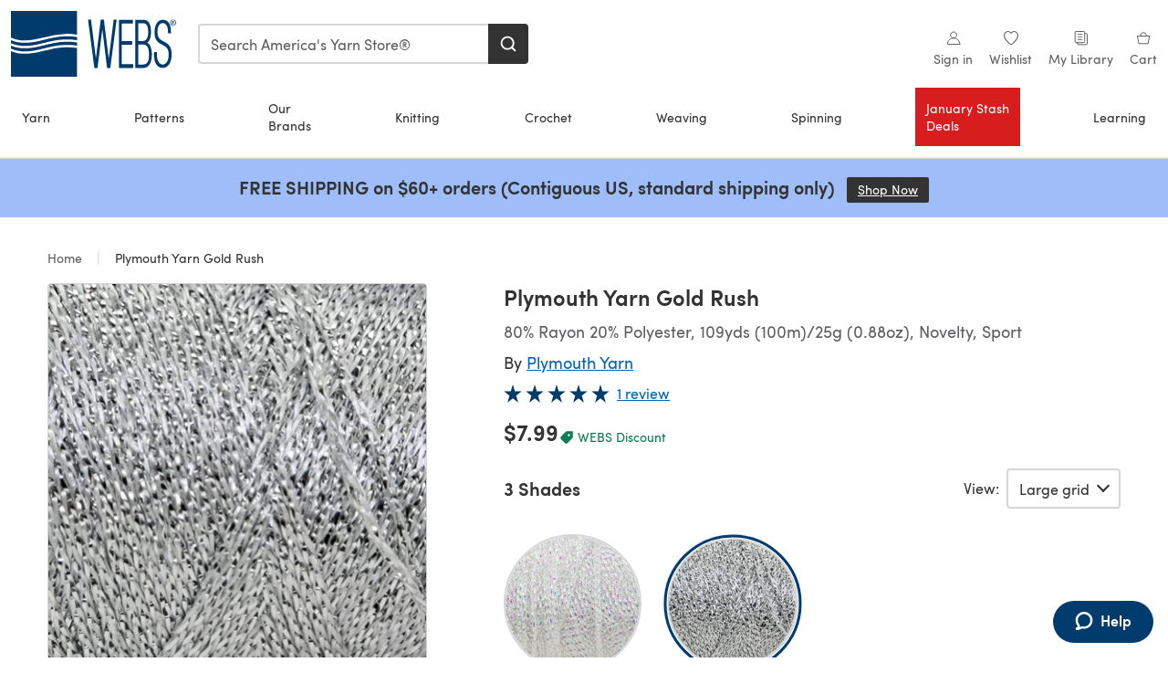

--- FILE ---
content_type: text/html; charset=utf-8
request_url: https://www.yarn.com/products/plymouth-yarn-gold-rush
body_size: 38298
content:
<!doctype html>
<html data-n-head-ssr dir="ltr" lang="en-US" data-n-head="%7B%22dir%22:%7B%22ssr%22:%22ltr%22%7D,%22lang%22:%7B%22ssr%22:%22en-US%22%7D%7D">
  <head >
    <title>Plymouth Yarn Gold Rush Yarn at WEBS | Yarn.com</title><meta data-n-head="ssr" charset="utf-8"><meta data-n-head="ssr" name="viewport" content="width=device-width, initial-scale=1"><meta data-n-head="ssr" name="format-detection" content="telephone=no"><meta data-n-head="ssr" rel="preload" as="font" type="font/woff2" href="https://cms.prod.lovecrafts.co/media/fonts/sofia_pro_regular.woff2" crossorigin="anonymous"><meta data-n-head="ssr" rel="preload" as="font" type="font/woff2" href="https://cms.prod.lovecrafts.co/media/fonts/sofia_pro_semi_bold.woff2" crossorigin="anonymous"><meta data-n-head="ssr" name="generator" content="Vue Storefront 2"><meta data-n-head="ssr" data-hid="description" name="description" content="Shop Plymouth Yarn Gold Rush, perfect for your Knitting projects."><meta data-n-head="ssr" data-hid="robots" name="robots" content="index,follow"><meta data-n-head="ssr" data-hid="og:image" name="og:image" content="https://isv.prod.lovecrafts.co/v1/images/d718286aaffb15bb0392c2ffabecf1ef/5fbe367e-8aee-481d-9b5b-25059d0e282d.jpeg/0/-/416x416"><link data-n-head="ssr" rel="icon" type="image/x-icon" href="/icons/favicon-webs.ico"><link data-n-head="ssr" rel="canonical" href="https://www.yarn.com/products/plymouth-yarn-gold-rush"><link data-n-head="ssr" rel="preload" as="image" fetchpriority="high" href="https://isv.prod.lovecrafts.co/v1/images/d718286aaffb15bb0392c2ffabecf1ef/5fbe367e-8aee-481d-9b5b-25059d0e282d.jpeg/0/-/416x416" imagesrcset="https://isv.prod.lovecrafts.co/v1/images/d718286aaffb15bb0392c2ffabecf1ef/5fbe367e-8aee-481d-9b5b-25059d0e282d.jpeg/0/-/416x416 416w, https://isv.prod.lovecrafts.co/v1/images/916a53d37c500c60b17d51bff6d8128f/5fbe367e-8aee-481d-9b5b-25059d0e282d.jpeg/0/-/832x832 832w, https://isv.prod.lovecrafts.co/v1/images/0b647e5c00ca1add395887d66d5058c8/5fbe367e-8aee-481d-9b5b-25059d0e282d.jpeg/0/-/1000x1000 1000w" imagesizes="(max-width: 767px) calc(100vw - 32px), 416px"><script data-n-head="ssr" data-hid="consent">
    // Google
    
    window.dataLayer = window.dataLayer || [];
    function gtag() { dataLayer.push(arguments); }
    gtag('consent', 'default', {
      ad_storage: 'granted',
      analytics_storage: 'granted',
      functionality_storage: 'granted',
      personalization_storage: 'granted',
      security_storage: 'granted',
      ad_user_data: 'granted',
      ad_personalization: 'granted'
    });
    gtag('consent', 'default', {
      ad_storage: 'denied',
      analytics_storage: 'denied',
      functionality_storage: 'denied',
      personalization_storage: 'denied',
      security_storage: 'denied',
      ad_user_data: 'denied',
      ad_personalization: 'denied',
      region: ["AT", "BE", "BG", "HR", "CY", "CZ", "DK", "EE", "FI", "FR", "DE", "GR", "HU", "IE", "IT", "LV", "LT", "LU", "MT", "NL", "PL", "PT", "RO", "SK", "SI", "ES", "SE", "NO", "IS", "LI", "GB", "CH", "US-CA", "US-CO", "US-CT", "US-VA", "US-UT"]
    });

    
      // Microsoft
      window.bing5011985 = window.bing5011985 || [];
      window.bing5011985.push('consent', 'default', {
        ad_storage: 'denied'
      });
    
    </script><script data-n-head="ssr" data-hid="rudderlabs-clean">
      const rudderKeys = Object.keys(localStorage).filter(x => x.startsWith('rudder_'));
      if (rudderKeys.length > 21) {
        rudderKeys.forEach(x => localStorage.removeItem(x));
      }
    </script><script data-n-head="ssr" data-hid="rudderlabs">
      (function() {
        "use strict";

        window.RudderSnippetVersion = "3.0.60";
        var identifier = "rudderanalytics";
        if (!window[identifier]) {
          window[identifier] = [];
        }
        var rudderanalytics = window[identifier];
        if (Array.isArray(rudderanalytics)) {
          if (rudderanalytics.snippetExecuted === true && window.console && console.error) {
            console.error("RudderStack JavaScript SDK snippet included more than once.");
          } else {
            rudderanalytics.snippetExecuted = true;
            window.rudderAnalyticsBuildType = "legacy";
            var sdkBaseUrl = "https://events-sdk.prod.lovecrafts.co";
            var sdkVersion = "v3";
            var sdkFileName = "rsa.min.js";
            var scriptLoadingMode = "async";
            var methods = [ "setDefaultInstanceKey", "load", "ready", "page", "track", "identify", "alias", "group", "reset", "setAnonymousId", "startSession", "endSession", "consent" ];
            for (var i = 0; i < methods.length; i++) {
              var method = methods[i];
              rudderanalytics[method] = function(methodName) {
                return function() {
                  if (Array.isArray(window[identifier])) {
                    rudderanalytics.push([ methodName ].concat(Array.prototype.slice.call(arguments)));
                  } else {
                    var _methodName;
                    (_methodName = window[identifier][methodName]) === null || _methodName === undefined || _methodName.apply(window[identifier], arguments);
                  }
                };
              }(method);
            }
            try {
              new Function('class Test{field=()=>{};test({prop=[]}={}){return prop?(prop?.property??[...prop]):import("");}}');
              window.rudderAnalyticsBuildType = "modern";
            } catch (e) {}
            var head = document.head || document.getElementsByTagName("head")[0];
            var body = document.body || document.getElementsByTagName("body")[0];
            window.rudderAnalyticsAddScript = function(url, extraAttributeKey, extraAttributeVal) {
              var scriptTag = document.createElement("script");
              scriptTag.src = url;
              scriptTag.setAttribute("data-loader", "RS_JS_SDK");
              if (extraAttributeKey && extraAttributeVal) {
                scriptTag.setAttribute(extraAttributeKey, extraAttributeVal);
              }
              if (scriptLoadingMode === "async") {
                scriptTag.async = true;
              } else if (scriptLoadingMode === "defer") {
                scriptTag.defer = true;
              }
              if (head) {
                head.insertBefore(scriptTag, head.firstChild);
              } else {
                body.insertBefore(scriptTag, body.firstChild);
              }
            };
            window.rudderAnalyticsMount = function() {
              (function() {
                if (typeof globalThis === "undefined") {
                  var getGlobal = function getGlobal() {
                    if (typeof self !== "undefined") {
                      return self;
                    }
                    if (typeof window !== "undefined") {
                      return window;
                    }
                    return null;
                  };
                  var global = getGlobal();
                  if (global) {
                    Object.defineProperty(global, "globalThis", {
                      value: global,
                      configurable: true
                    });
                  }
                }
              })();
              window.rudderAnalyticsAddScript("".concat(sdkBaseUrl, "/").concat(sdkVersion, "/").concat(window.rudderAnalyticsBuildType, "/").concat(sdkFileName), "data-rsa-write-key", "2erkLjtKgPvvp2JvL9ZflCBVULL");
            };
            if (typeof Promise === "undefined" || typeof globalThis === "undefined") {
              window.rudderAnalyticsAddScript("https://polyfill-fastly.io/v3/polyfill.min.js?version=3.111.0&features=Symbol%2CPromise&callback=rudderAnalyticsMount");
            } else {
              window.rudderAnalyticsMount();
            }
          }
        }
      })();
    </script><script data-n-head="ssr" data-hid="cookieyes-event">
    document.addEventListener('cookieyes_banner_load', (eventData) => {
      const data = eventData.detail;

      const categories = Object.entries(data.categories).reduce((accumulator, [k, v]) => {
        accumulator[v ? 'allowedConsentIds' : 'deniedConsentIds'].push(k);
        return accumulator;
      }, {allowedConsentIds:[], deniedConsentIds:[]});

      const consentOptions={"consentManagement":{"enabled":true,"provider":"custom"}};

      if (data.activeLaw !== 'gdpr' || data.isUserActionCompleted) {
        
          window.bing5011985.push('consent', 'update', {
            ad_storage: data.categories.advertisement ? 'granted' : 'denied'
          });
        
        
        consentOptions.consentManagement = {...consentOptions.consentManagement, ...categories};
      } else {
        consentOptions.preConsent = {"enabled":true,"storage":{"strategy":"anonymousId"},"events":{"delivery":"buffer"}};
      }

      document.addEventListener('cookieyes_consent_update', (eventData) => {
        
          window.bing5011985.push('consent', 'update', {
            ad_storage: eventData.detail.accepted.includes('advertisement') ? 'granted' : 'denied'
          });
        

        rudderanalytics.consent({
          consentManagement: {
            allowedConsentIds: eventData.detail.accepted,
            deniedConsentIds: eventData.detail.rejected
          }
        });
      });

      window.rudderanalytics.load("2TCLl0NEBAe1nVfs1Wl2GGh9nns", "https://events.prod.lovecrafts.co", {
        configUrl: "https://events-api.prod.lovecrafts.co",
        ...consentOptions,
        externalAnonymousIdCookieName: 'ajs_anonymous_id',
        storage: {
          type: "localStorage"
        }
      });
    });
    </script><script data-n-head="ssr" data-hid="cookieyes" src="https://cdn-cookieyes.com/client_data/0b8b6e22eb6b1641aec1974e/script.js" defer></script><script data-n-head="ssr" type="application/ld+json">{"@context":"https://schema.org","@graph":[{"@context":"https://schema.org","@id":"https://www.yarn.com/products/plymouth-yarn-gold-rush#breadcrumb","@type":"BreadcrumbList","itemListElement":[{"@type":"ListItem","position":1,"item":{"@id":"https://www.yarn.com/","name":"Home"}}]},{"@type":"ImageObject","@id":"https://www.yarn.com/products/plymouth-yarn-gold-rush#primaryimage","inLanguage":"en-US","url":"https://isv.prod.lovecrafts.co/v1/images/0b647e5c00ca1add395887d66d5058c8/5fbe367e-8aee-481d-9b5b-25059d0e282d.jpeg/0/-/1000x1000","contentUrl":"https://isv.prod.lovecrafts.co/v1/images/0b647e5c00ca1add395887d66d5058c8/5fbe367e-8aee-481d-9b5b-25059d0e282d.jpeg/0/-/1000x1000","width":390,"height":390},{"@context":"https://schema.org","@type":"Product","mainEntityOfPage":{"@id":"https://www.yarn.com/products/plymouth-yarn-gold-rush#webpage"},"description":"<p>\tLooking to add a little glitz to your project? Try Plymouth Gold Rush! This sparkly sport weight yarn is best used as a carry along, though it could be used alone as accents on your project. Plymouth Gold Rush comes in many different colors that are sure to coordinate with your project.</p>","name":"Plymouth Yarn Gold Rush","image":{"@id":"https://isv.prod.lovecrafts.co/v1/images/0b647e5c00ca1add395887d66d5058c8/5fbe367e-8aee-481d-9b5b-25059d0e282d.jpeg/0/-/1000x1000#primaryimage"},"offers":{"@type":"Offer","availability":"https://schema.org/LimitedAvailability","price":"7.99","priceCurrency":"USD"},"sku":"20007551","brand":{"@type":"Brand","name":"Plymouth Yarn"},"aggregateRating":{"@type":"AggregateRating","ratingValue":"100","reviewCount":"1","bestRating":"100","worstRating":"0"},"review":[{"@type":"Review","author":{"@type":"Person","name":"Customer"},"datePublished":"2025-11-08T13:53:51.000Z","reviewBody":"Great yarn. I made some small christmas tree skirts  in Plymouth  yarn white and the gold was a pleasure to work with. Thank you Plymouth yarn","reviewRating":{"@type":"Rating","ratingValue":"5"}}]}]}</script><link rel="preload" href="https://assets.prod.lovecrafts.co/_nuxt/cde1af9.js" as="script"><link rel="preload" href="https://assets.prod.lovecrafts.co/_nuxt/8420b69.js" as="script"><link rel="preload" href="https://assets.prod.lovecrafts.co/_nuxt/css/9a16365.css" as="style"><link rel="preload" href="https://assets.prod.lovecrafts.co/_nuxt/ddce0ac.js" as="script"><link rel="preload" href="https://assets.prod.lovecrafts.co/_nuxt/css/7ebca59.css" as="style"><link rel="preload" href="https://assets.prod.lovecrafts.co/_nuxt/43a9e96.js" as="script"><link rel="stylesheet" href="https://assets.prod.lovecrafts.co/_nuxt/css/9a16365.css"><link rel="stylesheet" href="https://assets.prod.lovecrafts.co/_nuxt/css/7ebca59.css">
  </head>
  <body class="webs" data-n-head="%7B%22class%22:%7B%22ssr%22:%22webs%22%7D%7D">
    <div data-server-rendered="true" id="__nuxt"><!----><div id="__layout"><div class="layout non-js" data-v-e1262b6a><a href="#main-content" class="visually-hidden" data-v-e1262b6a>Skip to main content</a> <div data-v-67432fbc data-v-e1262b6a><noscript data-v-67432fbc><div class="sf-notification noscript-warning color-warning" data-v-67432fbc><span role="none" class="sf-notification__icon sf-icon" style="--icon-size:24px;" data-v-67432fbc><svg width="24" height="24" viewBox="0 0 24 24" fill="none" xmlns="http://www.w3.org/2000/svg" role="none"><path stroke="var(--icon-color)" d="M12 21C16.9706 21 21 16.9706 21 12C21 7.02944 16.9706 3 12 3C7.02944 3 3 7.02944 3 12C3 16.9706 7.02944 21 12 21Z" stroke-width="1.25"></path><path fill="var(--icon-color)" d="M12 9.74999C11.3233 9.74999 10.7143 9.17856 10.7143 8.46427C10.7143 7.74999 11.3233 7.17856 12 7.17856C12.6767 7.17856 13.2857 7.74999 13.2857 8.46427C13.2857 9.17856 12.7444 9.74999 12 9.74999Z"></path><path fill="var(--icon-color)" d="M12.3214 11.3571H11.6786C11.3235 11.3571 11.0357 11.645 11.0357 12V16.5C11.0357 16.855 11.3235 17.1429 11.6786 17.1429H12.3214C12.6765 17.1429 12.9643 16.855 12.9643 16.5V12C12.9643 11.645 12.6765 11.3571 12.3214 11.3571Z"></path></svg></span> <div><div class="sf-notification__title smartphone-only display-none">
          
        </div> <strong data-v-67432fbc>JavaScript seems to be disabled in your browser.</strong> <p class="noscript-text" data-v-67432fbc>You must have JavaScript enabled in your browser to utilize the functionality of this website.</p> <a href="https://www.enable-javascript.com/en" rel="noopener noreferrer" target="_blank" data-v-67432fbc>Enable JavaScript
        </a></div> <button type="button" aria-label="Close notification" class="display-none sf-button--pure sf-notification__close sf-button"><span class="sf-icon color-white" style="--icon-color:;--icon-size:;"><svg viewBox="0 0 24 24" preserveAspectRatio="none" class="sf-icon-path"><defs><linearGradient id="linearGradient-1196994" x1="0" y1="0" x2="1" y2="0"><stop offset="1" stop-color="var(--icon-color)"></stop> <stop offset="0" stop-color="var(--icon-color-negative, var(--c-gray-variant))"></stop></linearGradient></defs> <path d="M21.261 2.22a.748.748 0 00-1.057 0l-8.464 8.463-8.463-8.464a.748.748 0 10-1.058 1.058l8.464 8.463-8.464 8.464a.748.748 0 101.058 1.057l8.463-8.463 8.464 8.463a.748.748 0 101.057-1.057l-8.463-8.464 8.463-8.463a.748.748 0 000-1.058z" fill="var(--icon-color)" style="height:100%;"></path></svg></span></button></div></noscript></div> <!----> <div id="layout" data-v-e1262b6a><div class="app-header" data-v-e1262b6a><div class="the-header-wrapper"><div class="the-header"><div active-sidebar="activeSidebar" class="sf-header"><div class="sf-header__wrapper"><header class="sf-header__header">​ <div class="sf-header__aside"></div> <div class="sf-header__actions"><div class="logo-container"><button aria-label="Open mobile menu" class="sf-header__hamburger smartphone-only"><span role="none" class="sf-header__icon sf-icon" style="--icon-size:25px;"><svg width="24" height="24" viewBox="0 0 24 24" fill="none" xmlns="http://www.w3.org/2000/svg" role="none"><path d="M3.75 4.5H20.25C20.7 4.5 21 4.8 21 5.25C21 5.7 20.7 6 20.25 6H3.75C3.3 6 3 5.7 3 5.25C3 4.8 3.3 4.5 3.75 4.5Z" fill="var(--icon-color)"></path><path d="M3.75 11.25H20.25C20.7 11.25 21 11.55 21 12C21 12.45 20.7 12.75 20.25 12.75H3.75C3.3 12.75 3 12.45 3 12C3 11.55 3.3 11.25 3.75 11.25Z" fill="var(--icon-color)"></path><path d="M3.75 18H20.25C20.7 18 21 18.3 21 18.75C21 19.2 20.7 19.5 20.25 19.5H3.75C3.3 19.5 3 19.2 3 18.75C3 18.3 3.3 18 3.75 18Z" fill="var(--icon-color)"></path></svg></span> <span class="sf-header__icon-label">Menu</span></button> <a href="/" class="sf-header__logo"><span class="sf-header__logo-image sf-icon"><svg id="b" xmlns="http://www.w3.org/2000/svg" viewBox="0 0 212.6 85.04"><title>WEBS</title><defs><style>.d{fill:#003b6b;}.e{fill:#fff;}</style></defs><g id="c"><polygon points="132.24 11.34 125.9 61.57 119.65 11.34 115.58 11.34 109.37 61.55 103.03 11.34 99.21 11.34 107.28 72.99 107.37 73.7 111.39 73.7 117.63 23.58 123.68 73.27 123.73 73.7 127.85 73.7 136.06 11.34 132.24 11.34" class="d"></polygon><polygon points="142.59 68.91 142.59 43.76 156.04 43.76 156.04 38.89 142.59 38.89 142.59 16.29 157.01 16.29 157.01 11.42 139.02 11.42 139.02 73.78 157.44 73.78 157.44 68.91 142.59 68.91" class="d"></polygon><path d="m175.26,40.95c3.24-1.98,5.01-6.73,5.01-13.58,0-10.74-3.25-15.96-9.94-15.96h-10.19v62.36h10.48c6.65,0,10.78-6.64,10.78-17.32,0-8.11-2.22-13.66-6.14-15.51Zm-11.49-2.06V15.95h6.8c4.08,0,6.15,3.84,6.15,11.43s-2.5,11.51-7.03,11.51h-5.92Zm14,17.49c0,9.14-2.28,12.87-7.88,12.87h-6.12v-25.83h6.02c3.43,0,7.98,1.34,7.98,12.96Z" class="d"></path><path d="m199.03,40.85l-5.43-3.05c-3.38-1.84-4.96-5.23-4.96-10.67,0-9.91,4.39-11.39,7.01-11.39,4.32,0,6.6,4.28,6.6,12.38v.79h3.79v-.79c0-13.86-5.76-16.77-10.6-16.77-6.34,0-10.6,6.47-10.6,16.11,0,7.68,2.27,12.05,7.83,15.1l4.14,2.3c4.05,2.28,6.25,4.85,6.25,11.91s-3.21,12.55-7.62,12.55-7.47-5.01-7.47-12.47v-3.84h-3.79v4.66c0,7.39,2.95,16.03,11.26,16.03,6.72,0,11.41-7.07,11.41-17.18,0-9.37-3.13-13.04-7.83-15.67Z" class="d"></path><path d="m204.95,13.72c.21-.48.5-.9.86-1.25.37-.35.79-.63,1.27-.83.48-.2,1-.3,1.54-.3s1.05.1,1.53.3c.48.2.9.48,1.26.83.36.35.65.77.86,1.25.21.48.32,1,.32,1.55s-.11,1.1-.32,1.58c-.21.48-.5.9-.86,1.26-.36.36-.78.63-1.26.83-.48.2-.99.3-1.53.3s-1.06-.1-1.54-.3c-.49-.2-.91-.48-1.27-.83-.36-.36-.65-.78-.86-1.26-.21-.48-.32-1.01-.32-1.58s.1-1.08.32-1.55Zm.65,2.9c.17.41.4.77.69,1.07.29.3.64.54,1.04.71.4.17.83.26,1.3.26s.88-.08,1.28-.26c.39-.17.74-.41,1.03-.71.29-.31.52-.66.69-1.07.16-.41.25-.86.25-1.35s-.08-.92-.25-1.33c-.17-.41-.39-.76-.69-1.06-.29-.3-.64-.54-1.03-.71-.4-.17-.82-.26-1.28-.26s-.9.09-1.3.26c-.4.17-.74.41-1.04.71-.29.3-.52.65-.69,1.06-.17.41-.25.85-.25,1.33s.08.94.25,1.35Zm3.27-3.65c.55,0,.96.11,1.23.33.26.22.4.55.4.99s-.12.72-.35.92c-.23.19-.53.31-.87.35l1.32,2.04h-.77l-1.26-1.99h-.76v1.99h-.72v-4.62h1.79Zm-.32,2.05c.16,0,.32,0,.46-.02.14-.01.27-.04.39-.09.11-.05.2-.12.27-.23.07-.1.1-.25.1-.43,0-.15-.03-.28-.09-.37-.06-.09-.14-.16-.23-.21-.1-.05-.21-.08-.33-.1-.12-.02-.25-.03-.37-.03h-.96v1.48h.76Z" class="d"></path><rect y="21.26" width="85.04" height="42.52" class="e"></rect><path d="m70.07,32.7c-9.57.18-18.73,2.45-28.44,4.85-1.66.41-3.33.82-5,1.23-6.79,1.59-13,2.39-18.67,2.39-6.7,0-12.66-1.12-17.97-3.35v3.81c9.39,4.35,21.16,4.79,35.94,1.33,1.65-.4,3.31-.81,4.96-1.22,9.88-2.45,19.21-4.76,29.11-4.94,5.08-.14,10.12.2,15.03.96v-4.06c-4.87-.78-9.89-1.12-14.97-.99Z" class="d"></path><path d="m35.94,50.05c1.66-.4,3.32-.81,4.97-1.22,9.88-2.44,19.21-4.75,29.1-4.94,5.07-.14,10.12.2,15.03.96v-4.06c-4.88-.78-9.9-1.12-14.97-.99-9.57.18-18.74,2.45-28.45,4.85-1.65.41-3.32.82-4.99,1.22-6.79,1.59-13,2.39-18.67,2.39-6.7,0-12.66-1.12-17.97-3.35v3.8c9.39,4.36,21.16,4.8,35.94,1.33Z" class="d"></path><path d="m35.94,35.86c1.66-.4,3.32-.81,4.97-1.22,9.88-2.45,19.2-4.75,29.09-4.94,5.08-.14,10.13.2,15.03.96V0H0v34.53c9.39,4.35,21.16,4.8,35.94,1.33Z" class="d"></path><path d="m70.07,46.89c-9.57.18-18.74,2.45-28.45,4.85-1.66.41-3.32.82-4.99,1.22-6.79,1.59-13,2.39-18.67,2.39-6.7,0-12.66-1.12-17.97-3.35v33.04h85.04v-37.16c-4.88-.78-9.9-1.13-14.97-.99Z" class="d"></path></g></svg></span></a> <a href="/cart" class="smartphone-only lc-link--pure sf-header__cart"><span role="none" class="sf-header__icon sf-icon" style="--icon-size:25px;"><svg width="25" height="25" viewBox="0 0 25 25" fill="none" xmlns="http://www.w3.org/2000/svg" role="none"><path d="M16.7558 9.77767C16.3958 9.77767 16.1258 9.50767 16.1258 9.14767C16.1258 6.89767 14.5958 5.18767 12.6158 5.18767C10.5458 5.18767 9.10579 6.80767 9.10579 8.96767C9.10579 9.32767 8.83579 9.59767 8.47579 9.59767C8.11579 9.59767 7.93579 9.41767 7.93579 9.05767C7.93579 6.17767 9.91579 4.01767 12.6158 4.01767C15.2258 4.01767 17.2958 6.26767 17.2958 9.14767C17.2958 9.50767 17.1158 9.77767 16.7558 9.77767Z" fill="var(--icon-color)"></path><path d="M18.9157 20.2177H6.31572C6.04572 20.2177 5.77572 19.9477 5.68572 19.6777L3.61572 9.41767C3.61572 9.23767 3.61572 8.96767 3.70572 8.87767C3.79572 8.69767 3.97572 8.60767 4.15572 8.60767H20.9857C21.1657 8.60767 21.3457 8.69767 21.4357 8.87767C21.6157 9.05767 21.6157 9.23767 21.6157 9.41767L19.5457 19.6777C19.4557 19.9477 19.2757 20.2177 18.9157 20.2177ZM6.76572 18.9577H18.4657L20.2657 9.86767H4.96572L6.76572 18.9577Z" fill="var(--icon-color)"></path></svg></span> <div class="cart-badge-wrapper" style="display:none;"><span class="sf-badge--number cart-badge sf-badge">0</span></div> <span class="sf-header__icon-label">Cart</span></a> <form autocomplete="off" method="get" action="/search" role="search" class="search-wrapper"><div class="sf-search-bar sf-header__search"><div data-testid="q" class="sf-input"><div class="sf-input__wrapper"><input id="q" name="q" type="search" role="combobox" aria-controls="search-autocomplete" aria-autocomplete="both" aria-haspopup="dialog" aria-expanded="false" placeholder="Search America's Yarn Store®" aria-label="Search" value=""> <span class="sf-input__bar"></span> <label for="q" class="sf-input__label will-change display-none"></label> <!----></div> <div class="sf-input__error-message"><div class="display-none"></div></div></div> <div id="search-autocomplete" role="dialog" hidden="hidden" class="autocomplete"><div hidden="hidden" class="type-headers-wrapper"><ul class="type-headers"><li data-list="text-suggestions"><button type="button" class="sf-button sf-button--pure type-headers__tab-btn">
          Products<span class="count count--products"></span></button></li> <li data-list="articles"><button type="button" class="sf-button sf-button--pure type-headers__tab-btn">
          Articles<span class="count count--articles"></span></button></li></ul></div> <div hidden="hidden" data-list="recent-searches" class="suggestion-list text"><header><h4>Recent Searches</h4> <button type="button" aria-label="Recent Searches Clear" class="sf-button sf-button--text clear-all">
        Clear
      </button></header> <ul aria-label="Recent Searches"></ul></div> <div hidden="hidden" data-list="text-suggestions" class="suggestion-list text"><h4 aria-hidden="true" class="suggestion-list__title">
      Products <span class="count count--products"></span></h4> <ul aria-label="Products"></ul> <button type="submit" class="sf-button autocomplete__see-all">
      See all search results
    </button></div> <div hidden="hidden" data-list="articles" class="suggestion-list image"><h4 aria-hidden="true" class="suggestion-list__title">
      Articles <span class="count count--articles"></span></h4> <ul aria-label="Articles"></ul></div> <div hidden="hidden" aria-live="polite" class="no-results"><span>No matches found for '<strong></strong>'</span></div></div> <button type="submit" aria-label="Search" class="search-button sf-button"><span role="none" class="sf-icon" style="--icon-color:var(--c-white);--icon-size:20px;"><svg viewBox="0 0 24 24" preserveAspectRatio="none" role="none" class="sf-icon-path"><title></title> <!----> <path d="M21.668 20.108l-3.59-3.562c2.803-3.588 2.508-8.698-.713-11.917A8.948 8.948 0 0010.998 2c-2.41 0-4.671.934-6.368 2.629A8.937 8.937 0 002 10.992c0 2.408.934 4.669 2.63 6.364a8.948 8.948 0 006.368 2.628 8.893 8.893 0 005.532-1.916l3.565 3.612c.22.221.492.32.786.32.295 0 .566-.123.787-.32.443-.417.443-1.13 0-1.572zm-3.884-9.116a6.723 6.723 0 01-1.992 4.792 6.777 6.777 0 01-4.794 1.99 6.773 6.773 0 01-4.795-1.99 6.769 6.769 0 01-1.991-4.792c0-1.818.712-3.514 1.991-4.791a6.777 6.777 0 014.795-1.99c1.819 0 3.516.711 4.794 1.99a6.729 6.729 0 011.992 4.791z" fill="var(--icon-color)" style="height:100%;"></path></svg></span></button></div> <button type="reset" aria-label="Clear search" class="clear"><span role="none" class="sf-icon" style="--icon-size:14px;"><svg height="14" viewBox="0 0 14 14" width="14" xmlns="http://www.w3.org/2000/svg" role="none"><path d="m32 11v16m-8-8h16" fill="none" stroke="currentColor" stroke-linecap="round" stroke-linejoin="round" stroke-width="1.5" transform="matrix(.70710678 -.70710678 .70710678 .70710678 -29.062446 16.192388)"></path></svg></span></button></form></div> <div class="sf-header__icons"><a href="/account" data-testid="accountIcon" class="lc-link--pure sf-header__action"><span role="none" class="sf-header__icon sf-icon" style="--icon-size:1.25rem;"><svg width="25" height="25" viewBox="0 0 25 25" fill="none" xmlns="http://www.w3.org/2000/svg" role="none"><g clip-path="url(#clip0)"><path d="M21.0051 20.5552C21.0051 15.9146 17.2083 12.1177 12.5676 12.1177C7.927 12.1177 4.13013 15.9146 4.13013 20.5552H21.0051Z" stroke="var(--icon-color)" stroke-width="1.25" stroke-miterlimit="10" stroke-linecap="round" stroke-linejoin="round"></path><path d="M12.5676 12.1177C14.8976 12.1177 16.7864 10.2289 16.7864 7.89893C16.7864 5.56897 14.8976 3.68018 12.5676 3.68018C10.2377 3.68018 8.34888 5.56897 8.34888 7.89893C8.34888 10.2289 10.2377 12.1177 12.5676 12.1177Z" stroke="var(--icon-color)" stroke-width="1.25" stroke-miterlimit="10" stroke-linecap="round" stroke-linejoin="round"></path></g><defs><clipPath id="clip0"><rect width="24" height="24" fill="white" transform="translate(0.567627 0.117676)"></rect></clipPath></defs></svg></span> <div class="notifications-badge-wrapper" style="display:none;"><span class="sf-badge--number notifications-badge sf-badge">
                
              </span></div> <span class="header-action-text">Sign in</span></a> <a href="/account/wishlist" data-testid="wishlistIcon" class="lc-link--pure sf-header__action"><span role="none" class="sf-header__icon sf-icon" style="--icon-size:1.25rem;"><svg width="24" height="24" viewBox="0 0 24 24" fill="none" xmlns="http://www.w3.org/2000/svg" role="none"><path d="M15.8842 3C14.5579 3 12.9474 3.94737 12 5.17895C11.0526 3.94737 9.44211 3 8.11579 3C5.36842 3 3 5.46316 3 8.30526C3 13.8 11.0526 20.0526 12 20.0526C12.9474 20.0526 21 13.8 21 8.30526C21 5.46316 18.6316 3 15.8842 3Z" stroke="currentColor" stroke-width="1.25" stroke-linecap="round" stroke-linejoin="round"></path></svg></span> <span class="header-action-text">
              Wishlist
            </span></a> <a href="/account/library" data-testid="libraryIcon" class="lc-link--pure sf-header__action"><span role="none" class="sf-header__icon sf-icon" style="--icon-size:1.25rem;"><svg width="25" height="25" viewBox="0 0 25 25" fill="none" xmlns="http://www.w3.org/2000/svg" role="none"><path fill-rule="evenodd" clip-rule="evenodd" d="M19.5383 5.88691H17.1088V4.15243C17.1088 3.58076 16.6466 3.11768 16.0767 3.11768H4.98704C4.42037 3.11768 3.95496 3.58433 3.95496 4.15674V17.3094C3.95496 17.8812 4.41897 18.3484 4.98704 18.3484H7.41649V20.0786C7.41649 20.6504 7.8805 21.1177 8.44858 21.1177H19.5383C20.1049 21.1177 20.5703 20.651 20.5703 20.0786V6.92597C20.5703 6.3542 20.1063 5.88691 19.5383 5.88691Z" stroke="var(--icon-color)" stroke-width="1.25"></path><path d="M5.73975 18.3484H16.0767C16.6432 18.3484 17.1088 17.8809 17.1088 17.3073C17.1088 16.9248 17.1088 13.128 17.1088 5.91681" stroke="var(--icon-color)" stroke-width="1.25"></path><path d="M7.07043 6.57922H13.9935V7.61768H7.07043V6.57922ZM7.07043 10.0408H13.9935V11.0792H7.07043V10.0408ZM7.07043 13.5023H13.9935V14.5408H7.07043V13.5023Z" fill="var(--icon-color)"></path></svg></span> <span class="header-action-text">My Library</span></a> <a href="/cart" data-testid="cartIcon" class="lc-link--pure sf-header__action"><span role="none" class="sf-header__icon sf-icon" style="--icon-size:1.25rem;"><svg width="25" height="25" viewBox="0 0 25 25" fill="none" xmlns="http://www.w3.org/2000/svg" role="none"><path d="M16.7558 9.77767C16.3958 9.77767 16.1258 9.50767 16.1258 9.14767C16.1258 6.89767 14.5958 5.18767 12.6158 5.18767C10.5458 5.18767 9.10579 6.80767 9.10579 8.96767C9.10579 9.32767 8.83579 9.59767 8.47579 9.59767C8.11579 9.59767 7.93579 9.41767 7.93579 9.05767C7.93579 6.17767 9.91579 4.01767 12.6158 4.01767C15.2258 4.01767 17.2958 6.26767 17.2958 9.14767C17.2958 9.50767 17.1158 9.77767 16.7558 9.77767Z" fill="var(--icon-color)"></path><path d="M18.9157 20.2177H6.31572C6.04572 20.2177 5.77572 19.9477 5.68572 19.6777L3.61572 9.41767C3.61572 9.23767 3.61572 8.96767 3.70572 8.87767C3.79572 8.69767 3.97572 8.60767 4.15572 8.60767H20.9857C21.1657 8.60767 21.3457 8.69767 21.4357 8.87767C21.6157 9.05767 21.6157 9.23767 21.6157 9.41767L19.5457 19.6777C19.4557 19.9477 19.2757 20.2177 18.9157 20.2177ZM6.76572 18.9577H18.4657L20.2657 9.86767H4.96572L6.76572 18.9577Z" fill="var(--icon-color)"></path></svg></span> <div class="cart-badge-wrapper" style="display:none;"><span class="sf-badge--number cart-badge sf-badge">0</span></div> <span class="header-action-text">Cart</span></a></div> <nav class="sf-header__navigation"><div id="menu-backdrop"></div> <div class="nav-wrapper"><!----> <div data-target="Yarn" class="sf-header-navigation-item sale-none has-children"><div class="sf-header-navigation-item__item"><a href="/pages/yarn" class="sf-link sf-header-navigation-item__link lc-link--pure">Yarn</a></div></div><div data-target="Patterns" class="sf-header-navigation-item sale-none has-children"><div class="sf-header-navigation-item__item"><a href="/pages/patterns-projects" class="sf-link sf-header-navigation-item__link lc-link--pure">Patterns</a></div></div><div data-target="Our Brands" class="sf-header-navigation-item sale-none has-children"><div class="sf-header-navigation-item__item"><a href="/pages/our-brands" class="sf-link sf-header-navigation-item__link lc-link--pure">Our Brands</a></div></div><div data-target="Knitting" class="sf-header-navigation-item sale-none has-children"><div class="sf-header-navigation-item__item"><a href="/pages/knitting" class="sf-link sf-header-navigation-item__link lc-link--pure">Knitting</a></div></div><div data-target="Crochet" class="sf-header-navigation-item sale-none has-children"><div class="sf-header-navigation-item__item"><a href="/pages/crochet" class="sf-link sf-header-navigation-item__link lc-link--pure">Crochet</a></div></div><div data-target="Weaving" class="sf-header-navigation-item sale-none has-children"><div class="sf-header-navigation-item__item"><a href="/pages/weaving" class="sf-link sf-header-navigation-item__link lc-link--pure">Weaving</a></div></div><div data-target="Spinning" class="sf-header-navigation-item sale-none has-children"><div class="sf-header-navigation-item__item"><a href="/pages/spinning" class="sf-link sf-header-navigation-item__link lc-link--pure">Spinning</a></div></div><div data-target="January Stash Deals" class="sf-header-navigation-item sale-big has-children"><div class="sf-header-navigation-item__item"><a href="/categories/year-end-blowout-sale" class="sf-link sf-header-navigation-item__link lc-link--pure">January Stash Deals</a></div></div><div data-target="Learning" class="sf-header-navigation-item sale-none has-children"><div class="sf-header-navigation-item__item"><a href="/pages/learning-center" class="sf-link sf-header-navigation-item__link lc-link--pure">Learning</a></div></div></div> <div class="sf-mega-menu hide-mobile"><div class="sf-bar sf-mega-menu__bar"><div><button type="button" aria-label="back" class="sf-button--pure sf-bar__icon sf-button"><span class="sf-icon" style="--icon-color:;--icon-size:0.875rem;"><svg viewBox="0 0 24 24" preserveAspectRatio="none" class="sf-icon-path"><defs><linearGradient id="linearGradient-1197406" x1="0" y1="0" x2="1" y2="0"><stop offset="1" stop-color="var(--icon-color)"></stop> <stop offset="0" stop-color="var(--icon-color-negative, var(--c-gray-variant))"></stop></linearGradient></defs> <path d="M15.636 2L17 3.6 9.746 12 17 20.4 15.636 22 7 12z" fill="var(--icon-color)" style="height:100%;"></path></svg></span></button></div> <div><div class="sf-bar__title">Menu</div></div> <div><button type="button" aria-label="close" class="display-none sf-button--pure sf-bar__icon sf-button"><span class="sf-icon" style="--icon-color:;--icon-size:14px;"><svg viewBox="0 0 24 24" preserveAspectRatio="none" class="sf-icon-path"><defs><linearGradient id="linearGradient-1197407" x1="0" y1="0" x2="1" y2="0"><stop offset="1" stop-color="var(--icon-color)"></stop> <stop offset="0" stop-color="var(--icon-color-negative, var(--c-gray-variant))"></stop></linearGradient></defs> <path d="M21.261 2.22a.748.748 0 00-1.057 0l-8.464 8.463-8.463-8.464a.748.748 0 10-1.058 1.058l8.464 8.463-8.464 8.464a.748.748 0 101.058 1.057l8.463-8.463 8.464 8.463a.748.748 0 101.057-1.057l-8.463-8.464 8.463-8.463a.748.748 0 000-1.058z" fill="var(--icon-color)" style="height:100%;"></path></svg></span></button></div></div> <div class="sf-mega-menu__content"><div class="sf-mega-menu__menu"><div class="menu-item-level-1 sale-none"><div class="sf-mega-menu-column is-active"><a href="/pages/yarn" data-label="Yarn" class="menu-link lc-link--pure sale-none" style="display:none;">
                  Yarn
                  <span role="none" class="open-right sf-icon" style="--icon-color:var(--c-black);--icon-size:18px;"><svg viewBox="0 0 24 24" preserveAspectRatio="none" role="none" class="sf-icon-path"><title></title> <!----> <path d="M8.364 22L7 20.4l7.254-8.4L7 3.6 8.364 2 17 12z" fill="var(--icon-color)" style="height:100%;"></path></svg></span></a> <div class="sf-mega-menu-column__content"> <ul class="sf-list menu-content-level-1" style="display:none;"><li class="sf-list__item"><a href="/pages/yarn" class="menu-item-level-2 lc-link--pure no-child">
                    All Yarn
                    <!----></a> <ul class="sf-list"></ul></li><li class="sf-list__item"><a href="/categories/knitting-yarn" class="menu-item-level-2 lc-link--pure no-child">
                    Knitting Yarn
                    <!----></a> <ul class="sf-list"></ul></li><li class="sf-list__item"><a href="/categories/crochet-yarn" class="menu-item-level-2 lc-link--pure no-child">
                    Crochet Yarn
                    <!----></a> <ul class="sf-list"></ul></li><li class="sf-list__item"><a href="/categories/weaving-yarn" class="menu-item-level-2 lc-link--pure no-child">
                    Weaving Yarn
                    <!----></a> <ul class="sf-list"></ul></li><li class="sf-list__item"><a href="/categories/yarn-value-packs" class="menu-item-level-2 lc-link--pure no-child">
                    Yarn Value Packs
                    <!----></a> <ul class="sf-list"></ul></li><li class="sf-list__item"><a href="/pages/yarn" class="menu-item-level-2 lc-link--pure">
                    Yarn
                    <span role="none" class="open-right sf-icon" style="--icon-size:18px;"><svg viewBox="0 0 24 24" preserveAspectRatio="none" role="none" class="sf-icon-path"><title></title> <!----> <path d="M8.364 22L7 20.4l7.254-8.4L7 3.6 8.364 2 17 12z" fill="var(--icon-color)" style="height:100%;"></path></svg></span></a> <ul class="sf-list"><li class="sf-list__item menu-item-level-3"><a href="/categories/closeout-yarns" class="lc-link--pure">Closeout Yarn</a></li><li class="sf-list__item menu-item-level-3"><a href="/categories/new-yarn?sort=newest" class="lc-link--pure">New Yarn</a></li><li class="sf-list__item menu-item-level-3"><a href="/categories/trendy" class="lc-link--pure">Trendy Yarns</a></li><li class="sf-list__item menu-item-level-3"><a href="/categories/valley-yarns" class="lc-link--pure">Valley Yarns</a></li><li class="sf-list__item menu-item-level-3"><a href="/categories/weaving-yarn" class="lc-link--pure">Weaving Yarn</a></li><li class="sf-list__item menu-item-level-3"><a href="/categories/yarn-bundles-and-sets" class="lc-link--pure">Yarn Bundles &amp; Sets</a></li></ul></li><li class="sf-list__item"><a href="/categories/yarn-by-weight" class="menu-item-level-2 lc-link--pure">
                    Yarn by Weight
                    <span role="none" class="open-right sf-icon" style="--icon-size:18px;"><svg viewBox="0 0 24 24" preserveAspectRatio="none" role="none" class="sf-icon-path"><title></title> <!----> <path d="M8.364 22L7 20.4l7.254-8.4L7 3.6 8.364 2 17 12z" fill="var(--icon-color)" style="height:100%;"></path></svg></span></a> <ul class="sf-list"><li class="sf-list__item menu-item-level-3"><a href="/categories/yarn-by-weight" class="lc-link--pure">All Yarn Weights</a></li><li class="sf-list__item menu-item-level-3"><a href="/categories/lace-weight-yarn" class="lc-link--pure">Lace</a></li><li class="sf-list__item menu-item-level-3"><a href="/categories/fingering-weight-yarn" class="lc-link--pure">Fingering</a></li><li class="sf-list__item menu-item-level-3"><a href="/categories/sock-yarn" class="lc-link--pure">Sock</a></li><li class="sf-list__item menu-item-level-3"><a href="/categories/sport-weight-yarn" class="lc-link--pure">Sport</a></li><li class="sf-list__item menu-item-level-3"><a href="/categories/dk-weight-yarn" class="lc-link--pure">DK</a></li><li class="sf-list__item menu-item-level-3"><a href="/categories/worsted-weight-yarn" class="lc-link--pure">Worsted</a></li><li class="sf-list__item menu-item-level-3"><a href="/categories/heavy-worsted-weight-yarn" class="lc-link--pure">Heavy Worsted &amp; Aran</a></li><li class="sf-list__item menu-item-level-3"><a href="/categories/bulky-weight-yarn" class="lc-link--pure">Bulky</a></li><li class="sf-list__item menu-item-level-3"><a href="/categories/super-bulky-weight-yarn" class="lc-link--pure">Super Bulky</a></li><li class="sf-list__item menu-item-level-3"><a href="/categories/novelty-yarn" class="lc-link--pure">Novelty</a></li></ul></li><li class="sf-list__item"><a href="/categories/yarn-by-fiber" class="menu-item-level-2 lc-link--pure">
                    Yarn by Fiber
                    <span role="none" class="open-right sf-icon" style="--icon-size:18px;"><svg viewBox="0 0 24 24" preserveAspectRatio="none" role="none" class="sf-icon-path"><title></title> <!----> <path d="M8.364 22L7 20.4l7.254-8.4L7 3.6 8.364 2 17 12z" fill="var(--icon-color)" style="height:100%;"></path></svg></span></a> <ul class="sf-list"><li class="sf-list__item menu-item-level-3"><a href="/categories/acrylic-microfiber-yarn" class="lc-link--pure">Acrylic &amp; Microfiber</a></li><li class="sf-list__item menu-item-level-3"><a href="/categories/alpaca-yarn" class="lc-link--pure">Alpaca</a></li><li class="sf-list__item menu-item-level-3"><a href="/categories/bamboo-yarn" class="lc-link--pure">Bamboo</a></li><li class="sf-list__item menu-item-level-3"><a href="/categories/cashmere-yarn" class="lc-link--pure">Cashmere</a></li><li class="sf-list__item menu-item-level-3"><a href="/categories/cotton-yarn" class="lc-link--pure">Cotton</a></li><li class="sf-list__item menu-item-level-3"><a href="/categories/yarn-by-fiber" class="lc-link--pure">Linen, Hemp &amp; Flax</a></li><li class="sf-list__item menu-item-level-3"><a href="/categories/mohair-yarn" class="lc-link--pure">Mohair</a></li><li class="sf-list__item menu-item-level-3"><a href="/categories/rayon-modal-viscose-yarn" class="lc-link--pure">Rayon, Modal &amp; Viscose</a></li><li class="sf-list__item menu-item-level-3"><a href="/categories/silk-yarn" class="lc-link--pure">Silk</a></li><li class="sf-list__item menu-item-level-3"><a href="/categories/tencel-yarn" class="lc-link--pure">Tencel</a></li><li class="sf-list__item menu-item-level-3"><a href="/categories/wool-yarn" class="lc-link--pure">Wool</a></li><li class="sf-list__item menu-item-level-3"><a href="/categories/non-wool-yarn" class="lc-link--pure">Non Wool Yarn</a></li></ul></li><li class="sf-list__item"><a href="/categories/yarn-by-type" class="menu-item-level-2 lc-link--pure">
                    Yarn by Type
                    <span role="none" class="open-right sf-icon" style="--icon-size:18px;"><svg viewBox="0 0 24 24" preserveAspectRatio="none" role="none" class="sf-icon-path"><title></title> <!----> <path d="M8.364 22L7 20.4l7.254-8.4L7 3.6 8.364 2 17 12z" fill="var(--icon-color)" style="height:100%;"></path></svg></span></a> <ul class="sf-list"><li class="sf-list__item menu-item-level-3"><a href="/categories/baby-yarn" class="lc-link--pure">Baby Yarn</a></li><li class="sf-list__item menu-item-level-3"><a href="/categories/chainette-yarn" class="lc-link--pure">Chainette Yarn</a></li><li class="sf-list__item menu-item-level-3"><a href="/categories/gradient-yarns" class="lc-link--pure">Gradient Yarn</a></li><li class="sf-list__item menu-item-level-3"><a href="/categories/hand-dyed-yarn" class="lc-link--pure">Hand-Dyed Yarn</a></li><li class="sf-list__item menu-item-level-3"><a href="/categories/machine-washable-yarn" class="lc-link--pure">Machine-Washable Yarn</a></li><li class="sf-list__item menu-item-level-3"><a href="/categories/organic-yarn" class="lc-link--pure">Organic Yarn</a></li><li class="sf-list__item menu-item-level-3"><a href="/categories/recycled-fiber-yarns" class="lc-link--pure">Recycled Fiber Yarn</a></li><li class="sf-list__item menu-item-level-3"><a href="/categories/self-striping-yarn" class="lc-link--pure">Self-Striping Yarn</a></li><li class="sf-list__item menu-item-level-3"><a href="/categories/shimmer-sparkle-shine-yarn" class="lc-link--pure">Shimmer, Sparkle &amp; Shine Yarn</a></li><li class="sf-list__item menu-item-level-3"><a href="/categories/tweed-yarns" class="lc-link--pure">Tweed Yarn</a></li><li class="sf-list__item menu-item-level-3"><a href="/categories/vegan-yarn" class="lc-link--pure">Vegan Yarn</a></li><li class="sf-list__item menu-item-level-3"><a href="/categories/yarn-cakes" class="lc-link--pure">Yarn Cakes</a></li><li class="sf-list__item menu-item-level-3"><a href="/categories/yarn-made-in-the-usa" class="lc-link--pure">Yarn Made in the USA</a></li></ul></li><li class="sf-list__item"><a href="/pages/yarn-by-brand" class="menu-item-level-2 lc-link--pure">
                    Yarn by Brand
                    <span role="none" class="open-right sf-icon" style="--icon-size:18px;"><svg viewBox="0 0 24 24" preserveAspectRatio="none" role="none" class="sf-icon-path"><title></title> <!----> <path d="M8.364 22L7 20.4l7.254-8.4L7 3.6 8.364 2 17 12z" fill="var(--icon-color)" style="height:100%;"></path></svg></span></a> <ul class="sf-list"><li class="sf-list__item menu-item-level-3"><a href="/pages/yarn-by-brand" class="lc-link--pure">View All Brands</a></li><li class="sf-list__item menu-item-level-3"><a href="/categories/berroco-yarn" class="lc-link--pure">Berroco</a></li><li class="sf-list__item menu-item-level-3"><a href="/categories/blue-sky-fibers-yarn" class="lc-link--pure">Blue Sky Fibers</a></li><li class="sf-list__item menu-item-level-3"><a href="/categories/cascade-yarns" class="lc-link--pure">Cascade Yarns</a></li><li class="sf-list__item menu-item-level-3"><a href="/categories/debbie-bliss-yarn" class="lc-link--pure">Debbie Bliss</a></li><li class="sf-list__item menu-item-level-3"><a href="/categories/koigu-yarn" class="lc-link--pure">Koigu</a></li><li class="sf-list__item menu-item-level-3"><a href="/categories/malabrigo-yarn" class="lc-link--pure">Malabrigo</a></li><li class="sf-list__item menu-item-level-3"><a href="/categories/noro-yarn" class="lc-link--pure">Noro</a></li><li class="sf-list__item menu-item-level-3"><a href="/categories/paintbox-yarns" class="lc-link--pure">Paintbox Yarns</a></li><li class="sf-list__item menu-item-level-3"><a href="/categories/plymouth-yarn" class="lc-link--pure">Plymouth Yarn</a></li><li class="sf-list__item menu-item-level-3"><a href="/categories/rowan-yarn" class="lc-link--pure">Rowan</a></li><li class="sf-list__item menu-item-level-3"><a href="/categories/tahki-yarns" class="lc-link--pure">Tahki Yarns</a></li><li class="sf-list__item menu-item-level-3"><a href="/categories/valley-yarns-knitting-and-crochet-yarn" class="lc-link--pure">Valley Yarns</a></li></ul></li></ul></div></div></div><div class="menu-item-level-1 sale-none"><div class="sf-mega-menu-column is-active"><a href="/pages/patterns-projects" data-label="Patterns" class="menu-link lc-link--pure sale-none" style="display:none;">
                  Patterns
                  <span role="none" class="open-right sf-icon" style="--icon-color:var(--c-black);--icon-size:18px;"><svg viewBox="0 0 24 24" preserveAspectRatio="none" role="none" class="sf-icon-path"><title></title> <!----> <path d="M8.364 22L7 20.4l7.254-8.4L7 3.6 8.364 2 17 12z" fill="var(--icon-color)" style="height:100%;"></path></svg></span></a> <div class="sf-mega-menu-column__content"> <ul class="sf-list menu-content-level-1" style="display:none;"><li class="sf-list__item"><a href="/pages/patterns-projects" class="menu-item-level-2 lc-link--pure">
                    Patterns
                    <span role="none" class="open-right sf-icon" style="--icon-size:18px;"><svg viewBox="0 0 24 24" preserveAspectRatio="none" role="none" class="sf-icon-path"><title></title> <!----> <path d="M8.364 22L7 20.4l7.254-8.4L7 3.6 8.364 2 17 12z" fill="var(--icon-color)" style="height:100%;"></path></svg></span></a> <ul class="sf-list"><li class="sf-list__item menu-item-level-3"><a href="/categories/all-patterns-and-projects" class="lc-link--pure">All Patterns</a></li><li class="sf-list__item menu-item-level-3"><a href="/categories/knitting-patterns" class="lc-link--pure">Knitting Patterns</a></li><li class="sf-list__item menu-item-level-3"><a href="/categories/crochet-patterns" class="lc-link--pure">Crochet Patterns</a></li><li class="sf-list__item menu-item-level-3"><a href="/categories/weaving-drafts" class="lc-link--pure">Weaving Drafts</a></li><li class="sf-list__item menu-item-level-3"><a href="/categories/new-patterns-kits?sort=newest" class="lc-link--pure">New Patterns</a></li><li class="sf-list__item menu-item-level-3"><a href="/categories/free-patterns" class="lc-link--pure">Free Patterns</a></li></ul></li><li class="sf-list__item"><a href="/pages/patterns-by-brand" class="menu-item-level-2 lc-link--pure">
                    Patterns by Brand
                    <span role="none" class="open-right sf-icon" style="--icon-size:18px;"><svg viewBox="0 0 24 24" preserveAspectRatio="none" role="none" class="sf-icon-path"><title></title> <!----> <path d="M8.364 22L7 20.4l7.254-8.4L7 3.6 8.364 2 17 12z" fill="var(--icon-color)" style="height:100%;"></path></svg></span></a> <ul class="sf-list"><li class="sf-list__item menu-item-level-3"><a href="/pages/patterns-by-brand" class="lc-link--pure">View All Brands</a></li><li class="sf-list__item menu-item-level-3"><a href="/categories/berroco-patterns" class="lc-link--pure">Berroco</a></li><li class="sf-list__item menu-item-level-3"><a href="/categories/blue-sky-fibers-patterns" class="lc-link--pure">Blue Sky Fibers</a></li><li class="sf-list__item menu-item-level-3"><a href="/categories/cascade-yarns-patterns" class="lc-link--pure">Cascade Yarns</a></li><li class="sf-list__item menu-item-level-3"><a href="/categories/debbie-bliss-patterns" class="lc-link--pure">Debbie Bliss</a></li><li class="sf-list__item menu-item-level-3"><a href="/categories/lana-grossa-patterns" class="lc-link--pure">Lana Grossa</a></li><li class="sf-list__item menu-item-level-3"><a href="/categories/malabrigo-patterns" class="lc-link--pure">Malabrigo</a></li><li class="sf-list__item menu-item-level-3"><a href="/categories/noro-patterns" class="lc-link--pure">Noro</a></li><li class="sf-list__item menu-item-level-3"><a href="/categories/paintbox-yarns-patterns" class="lc-link--pure">Paintbox Yarns</a></li><li class="sf-list__item menu-item-level-3"><a href="/categories/rowan-patterns" class="lc-link--pure">Rowan</a></li><li class="sf-list__item menu-item-level-3"><a href="/categories/tahki-yarns-patterns" class="lc-link--pure">Tahki Yarns</a></li><li class="sf-list__item menu-item-level-3"><a href="/categories/valley-yarns-patterns" class="lc-link--pure">Valley Yarns</a></li><li class="sf-list__item menu-item-level-3"><a href="/categories/yankee-knitter-designs-patterns" class="lc-link--pure">Yankee Knitter Designs</a></li></ul></li><li class="sf-list__item"><a href="/categories/valley-yarns-patterns" class="menu-item-level-2 lc-link--pure">
                    Valley Yarns Patterns
                    <span role="none" class="open-right sf-icon" style="--icon-size:18px;"><svg viewBox="0 0 24 24" preserveAspectRatio="none" role="none" class="sf-icon-path"><title></title> <!----> <path d="M8.364 22L7 20.4l7.254-8.4L7 3.6 8.364 2 17 12z" fill="var(--icon-color)" style="height:100%;"></path></svg></span></a> <ul class="sf-list"><li class="sf-list__item menu-item-level-3"><a href="/categories/valley-yarns-patterns" class="lc-link--pure">All Valley Yarns Patterns</a></li><li class="sf-list__item menu-item-level-3"><a href="/categories/patterns-valley-yarns-patterns-valley-yarns-fall-in-new-england-collection-patterns" class="lc-link--pure">Fall In New England Collection Patterns</a></li><li class="sf-list__item menu-item-level-3"><a href="/categories/valley-yarns-gulf-coast-collection-patterns" class="lc-link--pure">Gulf Coast Collection Patterns</a></li><li class="sf-list__item menu-item-level-3"><a href="/categories/valley-yarns-basic-patterns" class="lc-link--pure">Basic Series Patterns</a></li><li class="sf-list__item menu-item-level-3"><a href="/categories/valley-yarns-designer-series-patterns" class="lc-link--pure">Designer Series Patterns</a></li><li class="sf-list__item menu-item-level-3"><a href="/categories/valley-yarns-designer-in-residence-patterns" class="lc-link--pure">Designer In Residence Patterns</a></li><li class="sf-list__item menu-item-level-3"><a href="/categories/valley-yarns-emerging-designer-patterns" class="lc-link--pure">Emerging Designer Patterns</a></li></ul></li></ul></div></div></div><div class="menu-item-level-1 sale-none"><div class="sf-mega-menu-column is-active"><a href="/pages/our-brands" data-label="Our Brands" class="menu-link lc-link--pure sale-none" style="display:none;">
                  Our Brands
                  <span role="none" class="open-right sf-icon" style="--icon-color:var(--c-black);--icon-size:18px;"><svg viewBox="0 0 24 24" preserveAspectRatio="none" role="none" class="sf-icon-path"><title></title> <!----> <path d="M8.364 22L7 20.4l7.254-8.4L7 3.6 8.364 2 17 12z" fill="var(--icon-color)" style="height:100%;"></path></svg></span></a> <div class="sf-mega-menu-column__content"> <ul class="sf-list menu-content-level-1" style="display:none;"><li class="sf-list__item"><a href="/pages/yarn-by-brand" class="menu-item-level-2 lc-link--pure">
                    Our Yarns
                    <span role="none" class="open-right sf-icon" style="--icon-size:18px;"><svg viewBox="0 0 24 24" preserveAspectRatio="none" role="none" class="sf-icon-path"><title></title> <!----> <path d="M8.364 22L7 20.4l7.254-8.4L7 3.6 8.364 2 17 12z" fill="var(--icon-color)" style="height:100%;"></path></svg></span></a> <ul class="sf-list"><li class="sf-list__item menu-item-level-3"><a href="/categories/valley-yarns-knitting-and-crochet-yarn" class="lc-link--pure">Valley Yarns Knitting &amp; Crochet Yarn</a></li><li class="sf-list__item menu-item-level-3"><a href="/categories/valley-yarns-weaving-yarn" class="lc-link--pure">Valley Yarns Weaving Yarn</a></li><li class="sf-list__item menu-item-level-3"><a href="/categories/debbie-bliss-yarn" class="lc-link--pure">Debbie Bliss</a></li><li class="sf-list__item menu-item-level-3"><a href="/categories/millamia-yarn" class="lc-link--pure">MillaMia</a></li><li class="sf-list__item menu-item-level-3"><a href="/categories/paintbox-yarns" class="lc-link--pure">Paintbox Yarns</a></li><li class="sf-list__item menu-item-level-3"><a href="/categories/tahki-yarns" class="lc-link--pure">Tahki Yarns</a></li><li class="sf-list__item menu-item-level-3"><a href="/categories/sesia-yarn" class="lc-link--pure">Sesia</a></li><li class="sf-list__item menu-item-level-3"><a href="/categories/stacy-charles-fine-yarns" class="lc-link--pure">Stacy Charles Fine Yarns</a></li><li class="sf-list__item menu-item-level-3"><a href="/categories/string-yarn" class="lc-link--pure">String</a></li><li class="sf-list__item menu-item-level-3"><a href="/categories/willow-lark-yarn" class="lc-link--pure">Willow &amp; Lark</a></li></ul></li><li class="sf-list__item"><a href="/pages/patterns-by-brand" class="menu-item-level-2 lc-link--pure">
                    Our Patterns
                    <span role="none" class="open-right sf-icon" style="--icon-size:18px;"><svg viewBox="0 0 24 24" preserveAspectRatio="none" role="none" class="sf-icon-path"><title></title> <!----> <path d="M8.364 22L7 20.4l7.254-8.4L7 3.6 8.364 2 17 12z" fill="var(--icon-color)" style="height:100%;"></path></svg></span></a> <ul class="sf-list"><li class="sf-list__item menu-item-level-3"><a href="/categories/valley-yarns-patterns" class="lc-link--pure">Valley Yarns Knitting &amp; Crochet Patterns</a></li><li class="sf-list__item menu-item-level-3"><a href="/categories/weaving-drafts" class="lc-link--pure">Valley Yarns Weaving Drafts</a></li><li class="sf-list__item menu-item-level-3"><a href="/categories/debbie-bliss-patterns" class="lc-link--pure">Debbie Bliss Patterns</a></li><li class="sf-list__item menu-item-level-3"><a href="/categories/millamia-patterns" class="lc-link--pure">MillaMia Patterns</a></li><li class="sf-list__item menu-item-level-3"><a href="/categories/paintbox-yarns-patterns" class="lc-link--pure">Paintbox Yarns Patterns</a></li><li class="sf-list__item menu-item-level-3"><a href="/categories/tahki-yarns-patterns" class="lc-link--pure">Tahki Yarns Patterns</a></li><li class="sf-list__item menu-item-level-3"><a href="/categories/sesia-patterns" class="lc-link--pure">Sesia Patterns</a></li><li class="sf-list__item menu-item-level-3"><a href="/categories/stacy-charles-fine-yarns-patterns" class="lc-link--pure">Stacy Charles Fine Yarns Patterns</a></li><li class="sf-list__item menu-item-level-3"><a href="/categories/string-patterns" class="lc-link--pure">String Patterns</a></li><li class="sf-list__item menu-item-level-3"><a href="/categories/willow-lark-patterns" class="lc-link--pure">Willow &amp; Lark Patterns</a></li></ul></li></ul></div></div></div><div class="menu-item-level-1 sale-none"><div class="sf-mega-menu-column is-active"><a href="/pages/knitting" data-label="Knitting" class="menu-link lc-link--pure sale-none" style="display:none;">
                  Knitting
                  <span role="none" class="open-right sf-icon" style="--icon-color:var(--c-black);--icon-size:18px;"><svg viewBox="0 0 24 24" preserveAspectRatio="none" role="none" class="sf-icon-path"><title></title> <!----> <path d="M8.364 22L7 20.4l7.254-8.4L7 3.6 8.364 2 17 12z" fill="var(--icon-color)" style="height:100%;"></path></svg></span></a> <div class="sf-mega-menu-column__content"> <ul class="sf-list menu-content-level-1" style="display:none;"><li class="sf-list__item"><a href="/pages/knitting" class="menu-item-level-2 lc-link--pure">
                    Knitting
                    <span role="none" class="open-right sf-icon" style="--icon-size:18px;"><svg viewBox="0 0 24 24" preserveAspectRatio="none" role="none" class="sf-icon-path"><title></title> <!----> <path d="M8.364 22L7 20.4l7.254-8.4L7 3.6 8.364 2 17 12z" fill="var(--icon-color)" style="height:100%;"></path></svg></span></a> <ul class="sf-list"><li class="sf-list__item menu-item-level-3"><a href="/categories/knitting-yarn" class="lc-link--pure">Yarn</a></li><li class="sf-list__item menu-item-level-3"><a href="/categories/knitting-needles" class="lc-link--pure">Knitting Needles</a></li><li class="sf-list__item menu-item-level-3"><a href="/categories/lantern-moon" class="lc-link--pure">Lantern Moon</a></li><li class="sf-list__item menu-item-level-3"><a href="/categories/lykke" class="lc-link--pure">Lykke</a></li><li class="sf-list__item menu-item-level-3"><a href="/categories/knitting-patterns" class="lc-link--pure">Patterns</a></li><li class="sf-list__item menu-item-level-3"><a href="/categories/knitting-project-kits" class="lc-link--pure">Knitting Project Kits</a></li><li class="sf-list__item menu-item-level-3"><a href="/categories/knitting-books" class="lc-link--pure">Knitting Books</a></li><li class="sf-list__item menu-item-level-3"><a href="/categories/knitting-magazines" class="lc-link--pure">Knitting Magazines</a></li><li class="sf-list__item menu-item-level-3"><a href="/categories/gifts-for-knitters" class="lc-link--pure">Gifts for Knitters</a></li></ul></li><li class="sf-list__item"><a href="/categories/knitting-accessories" class="menu-item-level-2 lc-link--pure">
                    Accessories
                    <span role="none" class="open-right sf-icon" style="--icon-size:18px;"><svg viewBox="0 0 24 24" preserveAspectRatio="none" role="none" class="sf-icon-path"><title></title> <!----> <path d="M8.364 22L7 20.4l7.254-8.4L7 3.6 8.364 2 17 12z" fill="var(--icon-color)" style="height:100%;"></path></svg></span></a> <ul class="sf-list"><li class="sf-list__item menu-item-level-3"><a href="/categories/knitting-bags-storage" class="lc-link--pure">Bags &amp; Storage</a></li><li class="sf-list__item menu-item-level-3"><a href="/categories/knitting-ball-winders-swifts" class="lc-link--pure">Ball Winders &amp; Swifts</a></li><li class="sf-list__item menu-item-level-3"><a href="/categories/knitting-blocking-care" class="lc-link--pure">Blocking &amp; Care</a></li><li class="sf-list__item menu-item-level-3"><a href="/categories/knitting-hardware-embellishments" class="lc-link--pure">Hardware &amp; Embellishments</a></li><li class="sf-list__item menu-item-level-3"><a href="/categories/knitting-tools" class="lc-link--pure">Knitting Tools</a></li><li class="sf-list__item menu-item-level-3"><a href="/categories/needle-cases" class="lc-link--pure">Needle Cases</a></li><li class="sf-list__item menu-item-level-3"><a href="/categories/stitch-markers-holders-point-protectors" class="lc-link--pure">Stitch Markers, Holders &amp; Point Protectors</a></li><li class="sf-list__item menu-item-level-3"><a href="/categories/shawl-pins" class="lc-link--pure">Shawl Pins</a></li></ul></li><li class="sf-list__item"><a href="/categories/knitting-needles" class="menu-item-level-2 lc-link--pure">
                    Knitting Needles
                    <span role="none" class="open-right sf-icon" style="--icon-size:18px;"><svg viewBox="0 0 24 24" preserveAspectRatio="none" role="none" class="sf-icon-path"><title></title> <!----> <path d="M8.364 22L7 20.4l7.254-8.4L7 3.6 8.364 2 17 12z" fill="var(--icon-color)" style="height:100%;"></path></svg></span></a> <ul class="sf-list"><li class="sf-list__item menu-item-level-3"><a href="/categories/fixed-circular-knitting-needles" class="lc-link--pure">Fixed Circular</a></li><li class="sf-list__item menu-item-level-3"><a href="/categories/double-pointed-knitting-needles" class="lc-link--pure">Double Pointed</a></li><li class="sf-list__item menu-item-level-3"><a href="/categories/single-pointed-knitting-needles" class="lc-link--pure">Single Pointed</a></li><li class="sf-list__item menu-item-level-3"><a href="/categories/knitting-needle-sets" class="lc-link--pure">Knitting Needle Sets</a></li><li class="sf-list__item menu-item-level-3"><a href="/categories/interchangeable-circular-needle-sets" class="lc-link--pure">Interchangeable Circular Needle Sets</a></li><li class="sf-list__item menu-item-level-3"><a href="/categories/knitting-knitting-needles-interchangeable-circular-needle-tips" class="lc-link--pure">Interchangeable Circular Needle Tips</a></li><li class="sf-list__item menu-item-level-3"><a href="/categories/interchangeable-circular-needle-cables-and-cords" class="lc-link--pure">Interchangeable Circular Needle Cables &amp; Cords</a></li></ul></li><li class="sf-list__item"><a href="/categories/addi" class="menu-item-level-2 lc-link--pure">
                    addi
                    <span role="none" class="open-right sf-icon" style="--icon-size:18px;"><svg viewBox="0 0 24 24" preserveAspectRatio="none" role="none" class="sf-icon-path"><title></title> <!----> <path d="M8.364 22L7 20.4l7.254-8.4L7 3.6 8.364 2 17 12z" fill="var(--icon-color)" style="height:100%;"></path></svg></span></a> <ul class="sf-list"><li class="sf-list__item menu-item-level-3"><a href="/categories/addi-ewenicorn-turbo" class="lc-link--pure">addi Ewenicorn Turbo</a></li><li class="sf-list__item menu-item-level-3"><a href="/categories/addi-rocket2-squared" class="lc-link--pure">addi Rocket2 (Squared)</a></li><li class="sf-list__item menu-item-level-3"><a href="/categories/addi-flexiflips" class="lc-link--pure">addi FlexiFlips</a></li><li class="sf-list__item menu-item-level-3"><a href="/categories/addi-turbo-knitting-needles" class="lc-link--pure">addi Turbo</a></li><li class="sf-list__item menu-item-level-3"><a href="/categories/addi-rockets-knitting-needles" class="lc-link--pure">addi Rockets</a></li><li class="sf-list__item menu-item-level-3"><a href="/categories/addi-bamboo-knitting-needles" class="lc-link--pure">addi Bamboo</a></li><li class="sf-list__item menu-item-level-3"><a href="/categories/addi-click-interchangeable-knitting-needles" class="lc-link--pure">addi Click</a></li></ul></li><li class="sf-list__item"><a href="/categories/knitpro" class="menu-item-level-2 lc-link--pure no-child">
                    KnitPro
                    <!----></a> <ul class="sf-list"></ul></li></ul></div></div></div><div class="menu-item-level-1 sale-none"><div class="sf-mega-menu-column is-active"><a href="/pages/crochet" data-label="Crochet" class="menu-link lc-link--pure sale-none" style="display:none;">
                  Crochet
                  <span role="none" class="open-right sf-icon" style="--icon-color:var(--c-black);--icon-size:18px;"><svg viewBox="0 0 24 24" preserveAspectRatio="none" role="none" class="sf-icon-path"><title></title> <!----> <path d="M8.364 22L7 20.4l7.254-8.4L7 3.6 8.364 2 17 12z" fill="var(--icon-color)" style="height:100%;"></path></svg></span></a> <div class="sf-mega-menu-column__content"> <ul class="sf-list menu-content-level-1" style="display:none;"><li class="sf-list__item"><a href="/pages/crochet" class="menu-item-level-2 lc-link--pure">
                    Crochet
                    <span role="none" class="open-right sf-icon" style="--icon-size:18px;"><svg viewBox="0 0 24 24" preserveAspectRatio="none" role="none" class="sf-icon-path"><title></title> <!----> <path d="M8.364 22L7 20.4l7.254-8.4L7 3.6 8.364 2 17 12z" fill="var(--icon-color)" style="height:100%;"></path></svg></span></a> <ul class="sf-list"><li class="sf-list__item menu-item-level-3"><a href="/categories/crochet-yarn" class="lc-link--pure">Yarn</a></li><li class="sf-list__item menu-item-level-3"><a href="/categories/crochet-patterns" class="lc-link--pure">Crochet Patterns</a></li><li class="sf-list__item menu-item-level-3"><a href="/categories/crochet-project-kits" class="lc-link--pure">Crochet Project Kits</a></li><li class="sf-list__item menu-item-level-3"><a href="/categories/crochet-books" class="lc-link--pure">Crochet Books</a></li><li class="sf-list__item menu-item-level-3"><a href="/categories/crochet-magazines" class="lc-link--pure">Crochet Magazines</a></li><li class="sf-list__item menu-item-level-3"><a href="/categories/gifts-for-crocheters" class="lc-link--pure">Gifts for Crocheters</a></li></ul></li><li class="sf-list__item"><a href="/categories/crochet-hooks" class="menu-item-level-2 lc-link--pure">
                    Hooks
                    <span role="none" class="open-right sf-icon" style="--icon-size:18px;"><svg viewBox="0 0 24 24" preserveAspectRatio="none" role="none" class="sf-icon-path"><title></title> <!----> <path d="M8.364 22L7 20.4l7.254-8.4L7 3.6 8.364 2 17 12z" fill="var(--icon-color)" style="height:100%;"></path></svg></span></a> <ul class="sf-list"><li class="sf-list__item menu-item-level-3"><a href="/categories/single-crochet-hooks" class="lc-link--pure">Single Hooks</a></li><li class="sf-list__item menu-item-level-3"><a href="/categories/tunisian-hooks" class="lc-link--pure">Tunisian Hooks</a></li><li class="sf-list__item menu-item-level-3"><a href="/categories/crochet-hook-sets" class="lc-link--pure">Hook Sets</a></li><li class="sf-list__item menu-item-level-3"><a href="/categories/knitpro-crochet-hooks" class="lc-link--pure">KnitPro Crochet Hooks</a></li><li class="sf-list__item menu-item-level-3"><a href="/categories/susan-bates-crochet-hooks" class="lc-link--pure">Susan Bates Crochet Hooks</a></li></ul></li><li class="sf-list__item"><a href="/categories/crochet-accessories" class="menu-item-level-2 lc-link--pure">
                    Accessories
                    <span role="none" class="open-right sf-icon" style="--icon-size:18px;"><svg viewBox="0 0 24 24" preserveAspectRatio="none" role="none" class="sf-icon-path"><title></title> <!----> <path d="M8.364 22L7 20.4l7.254-8.4L7 3.6 8.364 2 17 12z" fill="var(--icon-color)" style="height:100%;"></path></svg></span></a> <ul class="sf-list"><li class="sf-list__item menu-item-level-3"><a href="/categories/crochet-bags-storage" class="lc-link--pure">Bags &amp; Storage</a></li><li class="sf-list__item menu-item-level-3"><a href="/categories/knitting-ball-winders-swifts" class="lc-link--pure">Balls Winders &amp; Swifts</a></li><li class="sf-list__item menu-item-level-3"><a href="/categories/knitting-blocking-care" class="lc-link--pure">Blocking &amp; Care</a></li><li class="sf-list__item menu-item-level-3"><a href="/categories/knitting-hardware-embellishments" class="lc-link--pure">Hardware &amp; Embellishments</a></li><li class="sf-list__item menu-item-level-3"><a href="/categories/crochet-tools" class="lc-link--pure">Crochet Tools</a></li><li class="sf-list__item menu-item-level-3"><a href="/categories/shawl-pins" class="lc-link--pure">Shawl Pins</a></li></ul></li></ul></div></div></div><div class="menu-item-level-1 sale-none"><div class="sf-mega-menu-column is-active"><a href="/pages/weaving" data-label="Weaving" class="menu-link lc-link--pure sale-none" style="display:none;">
                  Weaving
                  <span role="none" class="open-right sf-icon" style="--icon-color:var(--c-black);--icon-size:18px;"><svg viewBox="0 0 24 24" preserveAspectRatio="none" role="none" class="sf-icon-path"><title></title> <!----> <path d="M8.364 22L7 20.4l7.254-8.4L7 3.6 8.364 2 17 12z" fill="var(--icon-color)" style="height:100%;"></path></svg></span></a> <div class="sf-mega-menu-column__content"> <ul class="sf-list menu-content-level-1" style="display:none;"><li class="sf-list__item"><a href="/pages/weaving" class="menu-item-level-2 lc-link--pure">
                    Weaving
                    <span role="none" class="open-right sf-icon" style="--icon-size:18px;"><svg viewBox="0 0 24 24" preserveAspectRatio="none" role="none" class="sf-icon-path"><title></title> <!----> <path d="M8.364 22L7 20.4l7.254-8.4L7 3.6 8.364 2 17 12z" fill="var(--icon-color)" style="height:100%;"></path></svg></span></a> <ul class="sf-list"><li class="sf-list__item menu-item-level-3"><a href="/categories/weaving-yarn" class="lc-link--pure">Weaving Yarn</a></li><li class="sf-list__item menu-item-level-3"><a href="/categories/weaving-looms" class="lc-link--pure">Looms</a></li><li class="sf-list__item menu-item-level-3"><a href="/categories/weaving-tools" class="lc-link--pure">Weaving Tools</a></li><li class="sf-list__item menu-item-level-3"><a href="/categories/warping-tools" class="lc-link--pure">Warping Tools</a></li><li class="sf-list__item menu-item-level-3"><a href="/categories/weaving-drafts" class="lc-link--pure">Weaving Drafts</a></li><li class="sf-list__item menu-item-level-3"><a href="/categories/weaving-books" class="lc-link--pure">Weaving Books</a></li><li class="sf-list__item menu-item-level-3"><a href="/categories/weaving-magazines" class="lc-link--pure">Weaving Magazines</a></li><li class="sf-list__item menu-item-level-3"><a href="/categories/toika" class="lc-link--pure">Toika</a></li><li class="sf-list__item menu-item-level-3"><a href="/categories/gifts-for-weavers" class="lc-link--pure">Gifts for Weavers</a></li></ul></li><li class="sf-list__item"><a href="/categories/weaving-yarn" class="menu-item-level-2 lc-link--pure">
                    Weaving Yarn
                    <span role="none" class="open-right sf-icon" style="--icon-size:18px;"><svg viewBox="0 0 24 24" preserveAspectRatio="none" role="none" class="sf-icon-path"><title></title> <!----> <path d="M8.364 22L7 20.4l7.254-8.4L7 3.6 8.364 2 17 12z" fill="var(--icon-color)" style="height:100%;"></path></svg></span></a> <ul class="sf-list"><li class="sf-list__item menu-item-level-3"><a href="/categories/weaving-yarn" class="lc-link--pure">All Weaving Yarn</a></li><li class="sf-list__item menu-item-level-3"><a href="/categories/valley-yarns-weaving-yarn" class="lc-link--pure">Valley Yarns Weaving Yarn</a></li><li class="sf-list__item menu-item-level-3"><a href="/categories/valley-yarns-valley-cotton" class="lc-link--pure">Valley Yarns Valley Cotton</a></li><li class="sf-list__item menu-item-level-3"><a href="/categories/cotton-weaving-yarn" class="lc-link--pure">Cotton Weaving Yarn</a></li><li class="sf-list__item menu-item-level-3"><a href="/categories/linen-weaving-yarn" class="lc-link--pure">Linen Weaving Yarn</a></li><li class="sf-list__item menu-item-level-3"><a href="/categories/silk-weaving-yarn" class="lc-link--pure">Silk Weaving Yarn</a></li><li class="sf-list__item menu-item-level-3"><a href="/categories/tencel-weaving-yarn" class="lc-link--pure">Tencel Weaving Yarn</a></li><li class="sf-list__item menu-item-level-3"><a href="/categories/wool-weaving-yarn" class="lc-link--pure">Wool Weaving Yarn</a></li></ul></li><li class="sf-list__item"><a href="/categories/weaving-looms" class="menu-item-level-2 lc-link--pure">
                    Looms
                    <span role="none" class="open-right sf-icon" style="--icon-size:18px;"><svg viewBox="0 0 24 24" preserveAspectRatio="none" role="none" class="sf-icon-path"><title></title> <!----> <path d="M8.364 22L7 20.4l7.254-8.4L7 3.6 8.364 2 17 12z" fill="var(--icon-color)" style="height:100%;"></path></svg></span></a> <ul class="sf-list"><li class="sf-list__item menu-item-level-3"><a href="/categories/floor-table-looms" class="lc-link--pure">Floor &amp; Table Looms</a></li><li class="sf-list__item menu-item-level-3"><a href="/categories/toika-computer-assist-looms" class="lc-link--pure">Toika Computer Assist Looms</a></li><li class="sf-list__item menu-item-level-3"><a href="/categories/rigid-heddle-looms" class="lc-link--pure">Rigid Heddle Looms</a></li><li class="sf-list__item menu-item-level-3"><a href="/categories/tapestry-looms" class="lc-link--pure">Tapestry Looms</a></li><li class="sf-list__item menu-item-level-3"><a href="/categories/small-kids-looms" class="lc-link--pure">Small &amp; Kids' Looms</a></li><li class="sf-list__item menu-item-level-3"><a href="/categories/inkle-looms" class="lc-link--pure">Inkle Looms</a></li><li class="sf-list__item menu-item-level-3"><a href="/categories/loom-parts-accessories" class="lc-link--pure">Loom Parts &amp; Accessories</a></li></ul></li><li class="sf-list__item"><a href="/categories/weaving-tools" class="menu-item-level-2 lc-link--pure">
                    Weaving Tools
                    <span role="none" class="open-right sf-icon" style="--icon-size:18px;"><svg viewBox="0 0 24 24" preserveAspectRatio="none" role="none" class="sf-icon-path"><title></title> <!----> <path d="M8.364 22L7 20.4l7.254-8.4L7 3.6 8.364 2 17 12z" fill="var(--icon-color)" style="height:100%;"></path></svg></span></a> <ul class="sf-list"><li class="sf-list__item menu-item-level-3"><a href="/categories/knitting-ball-winders-swifts" class="lc-link--pure">Ball Winders &amp; Swifts</a></li><li class="sf-list__item menu-item-level-3"><a href="/categories/beaters-traps" class="lc-link--pure">Beaters &amp; Traps</a></li><li class="sf-list__item menu-item-level-3"><a href="/categories/bobbins-pirns" class="lc-link--pure">Bobbins &amp; Pirns</a></li><li class="sf-list__item menu-item-level-3"><a href="/categories/bobbin-winders" class="lc-link--pure">Bobbin Winders</a></li><li class="sf-list__item menu-item-level-3"><a href="/categories/hooks-heddles-tie-up-cords" class="lc-link--pure">Hooks, Heddles &amp; Tie Up Cords</a></li><li class="sf-list__item menu-item-level-3"><a href="/categories/loom-benches" class="lc-link--pure">Loom Benches</a></li><li class="sf-list__item menu-item-level-3"><a href="/categories/reeds-rigid-heddles" class="lc-link--pure">Reeds &amp; Rigid Heddles</a></li><li class="sf-list__item menu-item-level-3"><a href="/categories/shuttles-pick-up-sticks" class="lc-link--pure">Shuttles &amp; Pick-up Sticks</a></li><li class="sf-list__item menu-item-level-3"><a href="/categories/temples" class="lc-link--pure">Temples</a></li></ul></li><li class="sf-list__item"><a href="/categories/warping-tools" class="menu-item-level-2 lc-link--pure">
                    Warping Tools
                    <span role="none" class="open-right sf-icon" style="--icon-size:18px;"><svg viewBox="0 0 24 24" preserveAspectRatio="none" role="none" class="sf-icon-path"><title></title> <!----> <path d="M8.364 22L7 20.4l7.254-8.4L7 3.6 8.364 2 17 12z" fill="var(--icon-color)" style="height:100%;"></path></svg></span></a> <ul class="sf-list"><li class="sf-list__item menu-item-level-3"><a href="/categories/cone-holders" class="lc-link--pure">Cone Holders</a></li><li class="sf-list__item menu-item-level-3"><a href="/categories/raddles-lease-sticks" class="lc-link--pure">Raddles &amp; Lease Sticks</a></li><li class="sf-list__item menu-item-level-3"><a href="/categories/sectional-warp-beams" class="lc-link--pure">Sectional Warp Beams</a></li><li class="sf-list__item menu-item-level-3"><a href="/categories/tension-boxes-yardage-counters" class="lc-link--pure">Tension Boxes &amp; Yardage Counters</a></li><li class="sf-list__item menu-item-level-3"><a href="/categories/warping-boards-mills-paddles" class="lc-link--pure">Warping Boards, Mills &amp; Paddles</a></li></ul></li></ul></div></div></div><div class="menu-item-level-1 sale-none"><div class="sf-mega-menu-column is-active"><a href="/pages/spinning" data-label="Spinning" class="menu-link lc-link--pure sale-none" style="display:none;">
                  Spinning
                  <span role="none" class="open-right sf-icon" style="--icon-color:var(--c-black);--icon-size:18px;"><svg viewBox="0 0 24 24" preserveAspectRatio="none" role="none" class="sf-icon-path"><title></title> <!----> <path d="M8.364 22L7 20.4l7.254-8.4L7 3.6 8.364 2 17 12z" fill="var(--icon-color)" style="height:100%;"></path></svg></span></a> <div class="sf-mega-menu-column__content"> <ul class="sf-list menu-content-level-1" style="display:none;"><li class="sf-list__item"><a href="/pages/spinning" class="menu-item-level-2 lc-link--pure">
                    Spinning
                    <span role="none" class="open-right sf-icon" style="--icon-size:18px;"><svg viewBox="0 0 24 24" preserveAspectRatio="none" role="none" class="sf-icon-path"><title></title> <!----> <path d="M8.364 22L7 20.4l7.254-8.4L7 3.6 8.364 2 17 12z" fill="var(--icon-color)" style="height:100%;"></path></svg></span></a> <ul class="sf-list"><li class="sf-list__item menu-item-level-3"><a href="/categories/fiber" class="lc-link--pure">Fiber</a></li><li class="sf-list__item menu-item-level-3"><a href="/categories/spinning-wheels" class="lc-link--pure">Spinning Wheels</a></li><li class="sf-list__item menu-item-level-3"><a href="/categories/drop-spindles" class="lc-link--pure">Drop Spindles</a></li><li class="sf-list__item menu-item-level-3"><a href="/categories/spinning-magazines" class="lc-link--pure">Spinning Magazines</a></li><li class="sf-list__item menu-item-level-3"><a href="/categories/spinning-dyeing-felting-books" class="lc-link--pure">Spinning, Dyeing &amp; Felting Books</a></li></ul></li><li class="sf-list__item"><a href="/categories/spinning-tools" class="menu-item-level-2 lc-link--pure">
                    Spinning Tools
                    <span role="none" class="open-right sf-icon" style="--icon-size:18px;"><svg viewBox="0 0 24 24" preserveAspectRatio="none" role="none" class="sf-icon-path"><title></title> <!----> <path d="M8.364 22L7 20.4l7.254-8.4L7 3.6 8.364 2 17 12z" fill="var(--icon-color)" style="height:100%;"></path></svg></span></a> <ul class="sf-list"><li class="sf-list__item menu-item-level-3"><a href="/categories/knitting-ball-winders-swifts" class="lc-link--pure">Ball Winders &amp; Swifts</a></li><li class="sf-list__item menu-item-level-3"><a href="/categories/bobbins-flyers" class="lc-link--pure">Bobbins &amp; Flyers</a></li><li class="sf-list__item menu-item-level-3"><a href="/categories/carders" class="lc-link--pure">Carders</a></li><li class="sf-list__item menu-item-level-3"><a href="/categories/lazy-kates" class="lc-link--pure">Lazy Kates</a></li><li class="sf-list__item menu-item-level-3"><a href="/categories/niddy-noddies" class="lc-link--pure">Niddy Noddies</a></li></ul></li><li class="sf-list__item"><a href="/categories/gifts-for-spinners" class="menu-item-level-2 lc-link--pure no-child">
                    Gifts for Spinners &amp; Felters
                    <!----></a> <ul class="sf-list"></ul></li><li class="sf-list__item"><a href="/categories/dyeing-supplies" class="menu-item-level-2 lc-link--pure no-child">
                    Dyeing Supplies
                    <!----></a> <ul class="sf-list"></ul></li><li class="sf-list__item"><a href="/categories/felting-supplies" class="menu-item-level-2 lc-link--pure no-child">
                    Felting Supplies
                    <!----></a> <ul class="sf-list"></ul></li></ul></div></div></div><div class="menu-item-level-1 sale-big"><div class="sf-mega-menu-column is-active"><a href="/categories/year-end-blowout-sale" data-label="January Stash Deals" class="menu-link lc-link--pure sale-big" style="display:none;">
                  January Stash Deals
                  <span role="none" class="open-right sf-icon" style="--icon-color:var(--c-white);--icon-size:18px;"><svg viewBox="0 0 24 24" preserveAspectRatio="none" role="none" class="sf-icon-path"><title></title> <!----> <path d="M8.364 22L7 20.4l7.254-8.4L7 3.6 8.364 2 17 12z" fill="var(--icon-color)" style="height:100%;"></path></svg></span></a> <div class="sf-mega-menu-column__content"> <ul class="sf-list menu-content-level-1" style="display:none;"><li class="sf-list__item"><a href="/" class="menu-item-level-2 lc-link--pure">
                    Current Promotions
                    <span role="none" class="open-right sf-icon" style="--icon-size:18px;"><svg viewBox="0 0 24 24" preserveAspectRatio="none" role="none" class="sf-icon-path"><title></title> <!----> <path d="M8.364 22L7 20.4l7.254-8.4L7 3.6 8.364 2 17 12z" fill="var(--icon-color)" style="height:100%;"></path></svg></span></a> <ul class="sf-list"><li class="sf-list__item menu-item-level-3"><a href="/categories/year-end-blowout-sale" class="lc-link--pure">January Stash Deals - Up to 60% off</a></li><li class="sf-list__item menu-item-level-3"><a href="/categories/discountable-products?filter-isOnSale=0" class="lc-link--pure">Get up to 25% off yarns</a></li></ul></li><li class="sf-list__item"><a href="/categories/closeout-yarns" class="menu-item-level-2 lc-link--pure no-child">
                    Up to 60% off Closeout Yarn
                    <!----></a> <ul class="sf-list"></ul></li><li class="sf-list__item"><a href="/categories/yarn-by-weight?filter-isOnSale=1" class="menu-item-level-2 lc-link--pure no-child">
                    All Sales
                    <!----></a> <ul class="sf-list"></ul></li><li class="sf-list__item"><a href="/categories/gifting" class="menu-item-level-2 lc-link--pure no-child">
                    Gifting
                    <!----></a> <ul class="sf-list"></ul></li></ul></div></div></div><div class="menu-item-level-1 sale-none"><div class="sf-mega-menu-column is-active"><a href="/pages/learning-center" data-label="Learning" class="menu-link lc-link--pure sale-none" style="display:none;">
                  Learning
                  <span role="none" class="open-right sf-icon" style="--icon-color:var(--c-black);--icon-size:18px;"><svg viewBox="0 0 24 24" preserveAspectRatio="none" role="none" class="sf-icon-path"><title></title> <!----> <path d="M8.364 22L7 20.4l7.254-8.4L7 3.6 8.364 2 17 12z" fill="var(--icon-color)" style="height:100%;"></path></svg></span></a> <div class="sf-mega-menu-column__content"> <ul class="sf-list menu-content-level-1" style="display:none;"><li class="sf-list__item"><a href="/pages/store-events" class="menu-item-level-2 lc-link--pure no-child">
                    In-Store Events
                    <!----></a> <ul class="sf-list"></ul></li><li class="sf-list__item"><a href="/categories/virtual-classes" class="menu-item-level-2 lc-link--pure no-child">
                    Virtual Classes
                    <!----></a> <ul class="sf-list"></ul></li><li class="sf-list__item"><a href="/pages/learning-center" class="menu-item-level-2 lc-link--pure no-child">
                    Learning
                    <!----></a> <ul class="sf-list"></ul></li><li class="sf-list__item"><a href="/pages/how-to-videos" class="menu-item-level-2 lc-link--pure no-child">
                    How To Videos
                    <!----></a> <ul class="sf-list"></ul></li><li class="sf-list__item"><a href="/categories/classes" class="menu-item-level-2 lc-link--pure">
                    Classes
                    <span role="none" class="open-right sf-icon" style="--icon-size:18px;"><svg viewBox="0 0 24 24" preserveAspectRatio="none" role="none" class="sf-icon-path"><title></title> <!----> <path d="M8.364 22L7 20.4l7.254-8.4L7 3.6 8.364 2 17 12z" fill="var(--icon-color)" style="height:100%;"></path></svg></span></a> <ul class="sf-list"><li class="sf-list__item menu-item-level-3"><a href="/categories/classes" class="lc-link--pure">All Classes</a></li><li class="sf-list__item menu-item-level-3"><a href="/categories/knitting-classes" class="lc-link--pure">Knitting Classes</a></li><li class="sf-list__item menu-item-level-3"><a href="/categories/crochet-classes" class="lc-link--pure">Crochet Classes</a></li><li class="sf-list__item menu-item-level-3"><a href="/categories/weaving-classes" class="lc-link--pure">Weaving Classes</a></li><li class="sf-list__item menu-item-level-3"><a href="/categories/spinning-felting-dyeing-classes" class="lc-link--pure">Spinning, Felting &amp; Dyeing Classes</a></li><li class="sf-list__item menu-item-level-3"><a href="/categories/guest-teacher-classes" class="lc-link--pure">Guest Teacher Classes</a></li><li class="sf-list__item menu-item-level-3"><a href="/categories/virtual-classes" class="lc-link--pure">Virtual Classes</a></li><li class="sf-list__item menu-item-level-3"><a href="/pages/registration-info" class="lc-link--pure">Registration Info</a></li><li class="sf-list__item menu-item-level-3"><a href="/pages/drop-in-classes" class="lc-link--pure">Drop-In Classes</a></li><li class="sf-list__item menu-item-level-3"><a href="/pages/pioneer-valley-weavers" class="lc-link--pure">Weaving Guild</a></li></ul></li></ul></div></div></div> <div class="smartphone-only header-menu-actions"><a href="/account" data-testid="accountMobileMenuIcon" class="header-menu-actions__item lc-link--pure"><span role="none" class="header-menu-actions__icon sf-icon" style="--icon-size:24px;"><svg width="25" height="25" viewBox="0 0 25 25" fill="none" xmlns="http://www.w3.org/2000/svg" role="none"><g clip-path="url(#clip0)"><path d="M21.0051 20.5552C21.0051 15.9146 17.2083 12.1177 12.5676 12.1177C7.927 12.1177 4.13013 15.9146 4.13013 20.5552H21.0051Z" stroke="var(--icon-color)" stroke-width="1.25" stroke-miterlimit="10" stroke-linecap="round" stroke-linejoin="round"></path><path d="M12.5676 12.1177C14.8976 12.1177 16.7864 10.2289 16.7864 7.89893C16.7864 5.56897 14.8976 3.68018 12.5676 3.68018C10.2377 3.68018 8.34888 5.56897 8.34888 7.89893C8.34888 10.2289 10.2377 12.1177 12.5676 12.1177Z" stroke="var(--icon-color)" stroke-width="1.25" stroke-miterlimit="10" stroke-linecap="round" stroke-linejoin="round"></path></g><defs><clipPath id="clip0"><rect width="24" height="24" fill="white" transform="translate(0.567627 0.117676)"></rect></clipPath></defs></svg></span> <span class="header-menu-actions__text">
                Sign in
              </span></a> <a href="/account/wishlist" data-testid="wishlistMobileMenuIcon" class="header-menu-actions__item lc-link--pure"><span role="none" class="header-menu-actions__icon sf-icon" style="--icon-size:24px;"><svg width="24" height="24" viewBox="0 0 24 24" fill="none" xmlns="http://www.w3.org/2000/svg" role="none"><path d="M15.8842 3C14.5579 3 12.9474 3.94737 12 5.17895C11.0526 3.94737 9.44211 3 8.11579 3C5.36842 3 3 5.46316 3 8.30526C3 13.8 11.0526 20.0526 12 20.0526C12.9474 20.0526 21 13.8 21 8.30526C21 5.46316 18.6316 3 15.8842 3Z" stroke="currentColor" stroke-width="1.25" stroke-linecap="round" stroke-linejoin="round"></path></svg></span> <span class="header-menu-actions__text">
                Wishlist
              </span></a> <a href="/account/library" data-testid="libraryMobileMenuIcon" class="header-menu-actions__item lc-link--pure"><span role="none" class="header-menu-actions__icon sf-icon" style="--icon-size:24px;"><svg width="25" height="25" viewBox="0 0 25 25" fill="none" xmlns="http://www.w3.org/2000/svg" role="none"><path fill-rule="evenodd" clip-rule="evenodd" d="M19.5383 5.88691H17.1088V4.15243C17.1088 3.58076 16.6466 3.11768 16.0767 3.11768H4.98704C4.42037 3.11768 3.95496 3.58433 3.95496 4.15674V17.3094C3.95496 17.8812 4.41897 18.3484 4.98704 18.3484H7.41649V20.0786C7.41649 20.6504 7.8805 21.1177 8.44858 21.1177H19.5383C20.1049 21.1177 20.5703 20.651 20.5703 20.0786V6.92597C20.5703 6.3542 20.1063 5.88691 19.5383 5.88691Z" stroke="var(--icon-color)" stroke-width="1.25"></path><path d="M5.73975 18.3484H16.0767C16.6432 18.3484 17.1088 17.8809 17.1088 17.3073C17.1088 16.9248 17.1088 13.128 17.1088 5.91681" stroke="var(--icon-color)" stroke-width="1.25"></path><path d="M7.07043 6.57922H13.9935V7.61768H7.07043V6.57922ZM7.07043 10.0408H13.9935V11.0792H7.07043V10.0408ZM7.07043 13.5023H13.9935V14.5408H7.07043V13.5023Z" fill="var(--icon-color)"></path></svg></span> <span class="header-menu-actions__text">My Library</span></a> <div class="header-menu-actions__item"><!----></div></div></div> <div class="sf-mega-menu__aside display-none"><button type="button" data-testid="" class="sf-mega-menu__aside-header desktop-only sf-button--pure sf-menu-item sf-button"> <span class="sf-menu-item__label"></span> <span class="sf-menu-item__count"></span> <span class="sf-menu-item__mobile-nav-icon smartphone-only sf-icon" style="--icon-color:;--icon-size:14px;"><svg viewBox="0 0 24 24" preserveAspectRatio="none" class="sf-icon-path"><defs><linearGradient id="linearGradient-1197930" x1="0" y1="0" x2="1" y2="0"><stop offset="1" stop-color="var(--icon-color)"></stop> <stop offset="0" stop-color="var(--icon-color-negative, var(--c-gray-variant))"></stop></linearGradient></defs> <path d="M8.364 22L7 20.4l7.254-8.4L7 3.6 8.364 2 17 12z" fill="var(--icon-color)" style="height:100%;"></path></svg></span></button> </div></div></div></nav></div></header></div></div></div></div> <!----> <!----></div> <div data-v-ab0d4f34 data-v-e1262b6a><div class="lc-promo-banner" style="background-color:#9ebdf9;" data-v-ab0d4f34><div class="flashbar" data-v-ab0d4f34><h3 class="banner-text" style="color:#333;" data-v-ab0d4f34>
        FREE SHIPPING on $60+ orders (Contiguous US, standard shipping only)
        <!----> <a href="https://www.yarn.com/categories/discountable-products" target="_blank" rel="noopener noreferrer" class="banner-button" data-v-ab0d4f34>
          Shop Now
          <span class="visually-hidden" data-v-ab0d4f34>(opens in a new tab)</span></a></h3></div></div></div> <div data-testid="product-page" id="main-content" class="product-page page-content" data-v-fea593f0 data-v-e1262b6a><div class="lc-loader lc-loader--fixed" data-v-94a0b922 data-v-fea593f0><!----> <!----> <main class="main-grid" data-v-94a0b922 data-v-fea593f0><nav aria-label="breadcrumb" class="full-width product-breadcrumbs hide-home-mobile lc-breadcrumbs sf-breadcrumbs" data-v-fea593f0><ol class="sf-breadcrumbs__list"><li class="sf-breadcrumbs__list-item"><a href="https://www.yarn.com/" data-testid="Home" class="sf-link sf-breadcrumbs__breadcrumb">
            Home
          </a></li><li aria-current="page" class="sf-breadcrumbs__list-item"><a href="/products/plymouth-yarn-gold-rush#" class="sf-link sf-breadcrumbs__breadcrumb current">
            Plymouth Yarn Gold Rush
          </a></li></ol></nav> <div data-product-key="30000451" data-variant-sku="20007551" class="product-summary right-column" data-v-7b4d9731 data-v-fea593f0><div data-testid="product-title" class="sf-heading--no-underline sf-heading--left sf-heading" data-v-7b4d9731 data-v-7b4d9731><h1 class="sf-heading__title title" data-v-7b4d9731>
        Plymouth Yarn Gold Rush
      </h1> <div class="subtitle" data-v-7b4d9731><span data-v-7b4d9731>80% Rayon 20% Polyester, 109yds (100m)/25g (0.88oz), Novelty, Sport</span></div></div> <div class="brand" data-v-7b4d9731><span data-v-7b4d9731>By</span> <a href="/categories/plymouth-yarn" data-v-7b4d9731>Plymouth Yarn</a></div> <div class="product-rating" data-v-7b4d9731><div class="sf-rating" data-v-7b4d9731 data-v-7b4d9731><span class="sf-rating__icon sf-icon" data-v-7b4d9731><svg viewBox="0 0 11 10" preserveAspectRatio="none" class="sf-icon-path"><title></title> <!----> <path d="M5.5 0l1.235 3.8h3.996L7.498 6.15l1.235 3.8L5.5 7.6 2.267 9.95l1.235-3.8L.269 3.8h3.996L5.5 0z" fill="var(--icon-color)" style="height:100%;"></path></svg></span><span class="sf-rating__icon sf-icon" data-v-7b4d9731><svg viewBox="0 0 11 10" preserveAspectRatio="none" class="sf-icon-path"><title></title> <!----> <path d="M5.5 0l1.235 3.8h3.996L7.498 6.15l1.235 3.8L5.5 7.6 2.267 9.95l1.235-3.8L.269 3.8h3.996L5.5 0z" fill="var(--icon-color)" style="height:100%;"></path></svg></span><span class="sf-rating__icon sf-icon" data-v-7b4d9731><svg viewBox="0 0 11 10" preserveAspectRatio="none" class="sf-icon-path"><title></title> <!----> <path d="M5.5 0l1.235 3.8h3.996L7.498 6.15l1.235 3.8L5.5 7.6 2.267 9.95l1.235-3.8L.269 3.8h3.996L5.5 0z" fill="var(--icon-color)" style="height:100%;"></path></svg></span><span class="sf-rating__icon sf-icon" data-v-7b4d9731><svg viewBox="0 0 11 10" preserveAspectRatio="none" class="sf-icon-path"><title></title> <!----> <path d="M5.5 0l1.235 3.8h3.996L7.498 6.15l1.235 3.8L5.5 7.6 2.267 9.95l1.235-3.8L.269 3.8h3.996L5.5 0z" fill="var(--icon-color)" style="height:100%;"></path></svg></span><span class="sf-rating__icon sf-icon" data-v-7b4d9731><svg viewBox="0 0 11 10" preserveAspectRatio="none" class="sf-icon-path"><title></title> <!----> <path d="M5.5 0l1.235 3.8h3.996L7.498 6.15l1.235 3.8L5.5 7.6 2.267 9.95l1.235-3.8L.269 3.8h3.996L5.5 0z" fill="var(--icon-color)" style="height:100%;"></path></svg></span> </div> <a href="https://www.feefo.com/en-US/reviews/yarn/products/plymouth-yarn-gold-rush?parentSku=30000451&amp;displayFeedbackType=PRODUCT&amp;timeFrame=YEAR" class="sf-link" data-v-7b4d9731>
      1 review
    </a></div> <div class="price-summary" data-v-7b4d9731><div class="product-price price--big product-price--horizontal" data-v-5ee0b576 data-v-7b4d9731><span data-cy="cart-item-regular-price" class="product-price__regular" data-v-5ee0b576>
    $7.99 
  </span> <!----></div> <div class="badges" data-v-7b4d9731></div> <!----> <div class="discount-flag-product-summary" data-v-72ee0029 data-v-7b4d9731><span role="none" class="discount-flag__tag sf-icon" data-v-72ee0029><svg viewBox="0 0 24 24" preserveAspectRatio="none" role="none" class="sf-icon-path"><title></title> <!----> <path d="M13.0591 20.2814L20.7607 12.5782C20.9139 12.425 21.0001 12.2172 21.0004 12.0005V3.81867C21.0004 3.60168 20.9142 3.39357 20.7608 3.24013C20.6073 3.08669 20.3992 3.00049 20.1822 3.00049L12.0004 3.00049C11.7834 3.00053 11.5753 3.08677 11.4219 3.24022L3.71869 10.9418C3.49074 11.1697 3.30984 11.4403 3.18654 11.7381C3.06316 12.036 2.99958 12.3552 2.99958 12.6776C2.99958 12.9999 3.06316 13.3192 3.18654 13.617C3.30984 13.9148 3.49074 14.1854 3.71869 14.4134L9.58671 20.2814C9.81466 20.5093 10.0852 20.6902 10.3831 20.8136C10.6809 20.9369 11.0001 21.0005 11.3225 21.0005C11.6449 21.0005 11.9641 20.9369 12.2619 20.8136C12.5598 20.6902 12.8312 20.5093 13.0591 20.2814ZM13.6367 8.72779C13.6367 8.40415 13.7327 8.08777 13.9125 7.81867C14.0923 7.54957 14.3479 7.33983 14.6469 7.21598C14.9459 7.09213 15.2749 7.05972 15.5923 7.12286C15.9098 7.186 16.2013 7.34185 16.4302 7.5707C16.659 7.79955 16.8149 8.09112 16.878 8.40855C16.9412 8.72597 16.9088 9.05499 16.7849 9.354C16.6611 9.65301 16.4513 9.90858 16.1822 10.0884C15.9131 10.2682 15.5967 10.3642 15.2731 10.3642C14.8391 10.3642 14.4229 10.1918 14.116 9.88487C13.8091 9.578 13.6367 9.16178 13.6367 8.72779Z" fill="var(--icon-color)" style="height:100%;"></path></svg></span>
  WEBS Discount
  <!----></div> <!----></div> <!----></div> <div class="product-gallery left-column gallery" data-v-777ccaa6 data-v-fea593f0><div class="product-gallery__wrapper" data-v-777ccaa6><div class="sf-gallery lc-gallery product-gallery__gallery" data-v-777ccaa6><div class="sf-gallery__stage"><div class="splide lc-gallery__slider"><button type="button" aria-label="Open modal gallery" data-testid="open-gallery-modal" class="lc-gallery__button"><div class="splide__track lc-gallery__track"><ul class="splide__list"><li class="splide__slide lc-gallery__slide"><div><span data-testid="image-wrapper" srcset="https://isv.prod.lovecrafts.co/v1/images/d718286aaffb15bb0392c2ffabecf1ef/5fbe367e-8aee-481d-9b5b-25059d0e282d.jpeg/0/-/416x416 416w, https://isv.prod.lovecrafts.co/v1/images/916a53d37c500c60b17d51bff6d8128f/5fbe367e-8aee-481d-9b5b-25059d0e282d.jpeg/0/-/832x832 832w, https://isv.prod.lovecrafts.co/v1/images/0b647e5c00ca1add395887d66d5058c8/5fbe367e-8aee-481d-9b5b-25059d0e282d.jpeg/0/-/1000x1000 1000w" sizes="(max-width: 767px) calc(100vw - 32px), 416px" class="sf-image--wrapper sf-gallery__big-image" style="--image-width:;--image-height:;" data-v-39453488><img loading="eager" src="https://isv.prod.lovecrafts.co/v1/images/d718286aaffb15bb0392c2ffabecf1ef/5fbe367e-8aee-481d-9b5b-25059d0e282d.jpeg/0/-/416x416" width="" height="" alt="Silver (5)" srcset="https://isv.prod.lovecrafts.co/v1/images/d718286aaffb15bb0392c2ffabecf1ef/5fbe367e-8aee-481d-9b5b-25059d0e282d.jpeg/0/-/416x416 416w, https://isv.prod.lovecrafts.co/v1/images/916a53d37c500c60b17d51bff6d8128f/5fbe367e-8aee-481d-9b5b-25059d0e282d.jpeg/0/-/832x832 832w, https://isv.prod.lovecrafts.co/v1/images/0b647e5c00ca1add395887d66d5058c8/5fbe367e-8aee-481d-9b5b-25059d0e282d.jpeg/0/-/1000x1000 1000w" sizes="(max-width: 767px) calc(100vw - 32px), 416px" class="sf-image" data-v-39453488> <!----> <!----> <!----></span></div></li></ul></div></button> <!----> <!----></div></div> <!----></div> <!----></div> <section data-testid="modal-gallery" class="sf-modal lc-modal modal-gallery" data-v-cbf17db8 data-v-777ccaa6><!----> <!----></section></div> <div id="variants-selector" role="group" data-testid="variants-selector" aria-labelledby="variants-selector-label" class="variants-selector right-column" data-v-e829a2f0 data-v-fea593f0><div class="variants-selector__header" data-v-e829a2f0><div id="variants-selector-label" class="variants-selector__title" data-v-e829a2f0>3 Shades</div> <div class="variants-selector__switcher" data-v-e829a2f0><div name="product-grid-view" title="Select a view of product variants." aria-label="Select a view of product variants." value="GridLargeVariants" class="lc-select__wrapper lc-select__wrapper--horizontal" data-v-120b54b6 data-v-e829a2f0><label for="View:" class="lc-select__label" data-v-120b54b6>
    View:
  </label> <div class="lc-select__inner-wrapper" data-v-120b54b6><div name="product-grid-view" title="Select a view of product variants." aria-label="Select a view of product variants." class="sf-select is-selected" data-v-120b54b6><label for="View:" class="sf-select__label">
      View:
    </label> <select id="View:" name="product-grid-view" title="Select a view of product variants." aria-label="Select a view of product variants." value="GridLargeVariants" class="sf-select__dropdown"><!----> <option value="GridVariants" data-v-e829a2f0>
          Small grid
        </option><option value="GridLargeVariants" data-v-e829a2f0>
          Large grid
        </option><option value="ListVariants" data-v-e829a2f0>
          List view
        </option></select> <div class="sf-select__error-message" style="display:none;"><span> This field is not correct. </span></div></div></div></div></div></div> <div with-image="" class="grid-large-variants" data-v-3031e028 data-v-e829a2f0 data-v-e829a2f0><div class="variants-wrapper" data-v-76394f05 data-v-3031e028><div class="variants-wrapper__item" data-v-76394f05><input id="1" type="radio" name="variants" disabled="disabled" value="1" class="variants-wrapper__radio visually-hidden" data-v-76394f05> <label for="1" class="grid-large-variants__variant" data-v-3031e028><span data-testid="image-wrapper" srcset="https://isv.prod.lovecrafts.co/v1/images/0294d0d11c6256a3f2021c79dab3730c/932d3a57-7818-4c6c-a5e5-4f766c866f25.jpeg/0/-/416x416 1x, https://isv.prod.lovecrafts.co/v1/images/0294d0d11c6256a3f2021c79dab3730c/932d3a57-7818-4c6c-a5e5-4f766c866f25.jpeg/0/-/416x416 2x" class="sf-image--wrapper" style="--image-width:;--image-height:;" data-v-39453488 data-v-3031e028><img loading="eager" src="https://isv.prod.lovecrafts.co/v1/images/0294d0d11c6256a3f2021c79dab3730c/932d3a57-7818-4c6c-a5e5-4f766c866f25.jpeg/0/-/416x416" width="" height="" alt="White" srcset="https://isv.prod.lovecrafts.co/v1/images/0294d0d11c6256a3f2021c79dab3730c/932d3a57-7818-4c6c-a5e5-4f766c866f25.jpeg/0/-/416x416 1x, https://isv.prod.lovecrafts.co/v1/images/0294d0d11c6256a3f2021c79dab3730c/932d3a57-7818-4c6c-a5e5-4f766c866f25.jpeg/0/-/416x416 2x" class="sf-image" data-v-39453488> <!----> <!----> <!----></span> <div class="grid-large-variants__text" data-v-3031e028><!---->
          White
        </div></label></div><div class="variants-wrapper__item" data-v-76394f05><input id="5" type="radio" name="variants" disabled="disabled" checked="checked" value="5" class="variants-wrapper__radio visually-hidden" data-v-76394f05> <label for="5" class="grid-large-variants__variant" data-v-3031e028><span data-testid="image-wrapper" srcset="https://isv.prod.lovecrafts.co/v1/images/d718286aaffb15bb0392c2ffabecf1ef/5fbe367e-8aee-481d-9b5b-25059d0e282d.jpeg/0/-/416x416 1x, https://isv.prod.lovecrafts.co/v1/images/d718286aaffb15bb0392c2ffabecf1ef/5fbe367e-8aee-481d-9b5b-25059d0e282d.jpeg/0/-/416x416 2x" class="sf-image--wrapper" style="--image-width:;--image-height:;" data-v-39453488 data-v-3031e028><img loading="eager" src="https://isv.prod.lovecrafts.co/v1/images/d718286aaffb15bb0392c2ffabecf1ef/5fbe367e-8aee-481d-9b5b-25059d0e282d.jpeg/0/-/416x416" width="" height="" alt="Silver (5)" srcset="https://isv.prod.lovecrafts.co/v1/images/d718286aaffb15bb0392c2ffabecf1ef/5fbe367e-8aee-481d-9b5b-25059d0e282d.jpeg/0/-/416x416 1x, https://isv.prod.lovecrafts.co/v1/images/d718286aaffb15bb0392c2ffabecf1ef/5fbe367e-8aee-481d-9b5b-25059d0e282d.jpeg/0/-/416x416 2x" class="sf-image" data-v-39453488> <!----> <!----> <!----></span> <div class="grid-large-variants__text" data-v-3031e028><!---->
          Silver (5)
        </div></label></div></div> <div class="grid-large-variants__oos h4" data-v-3031e028>
      Notify Me When Available
    </div> <div class="variants-wrapper" data-v-76394f05 data-v-3031e028><div class="variants-wrapper__item" data-v-76394f05><input id="4" type="radio" name="variants" disabled="disabled" value="4" class="variants-wrapper__radio visually-hidden" data-v-76394f05> <label for="4" class="grid-large-variants__variant" data-v-3031e028><span data-testid="image-wrapper" srcset="https://isv.prod.lovecrafts.co/v1/images/4decbb85768d2b10d27c0daabfdb4eb4/6fcf6a75-b578-4e24-ac06-dff6a5353759.jpeg/0/-/416x416 1x, https://isv.prod.lovecrafts.co/v1/images/4decbb85768d2b10d27c0daabfdb4eb4/6fcf6a75-b578-4e24-ac06-dff6a5353759.jpeg/0/-/416x416 2x" class="sf-image--wrapper" style="--image-width:;--image-height:;" data-v-39453488 data-v-3031e028><img loading="lazy" src="https://isv.prod.lovecrafts.co/v1/images/4decbb85768d2b10d27c0daabfdb4eb4/6fcf6a75-b578-4e24-ac06-dff6a5353759.jpeg/0/-/416x416" width="" height="" alt="Bright Gold (4)" srcset="https://isv.prod.lovecrafts.co/v1/images/4decbb85768d2b10d27c0daabfdb4eb4/6fcf6a75-b578-4e24-ac06-dff6a5353759.jpeg/0/-/416x416 1x, https://isv.prod.lovecrafts.co/v1/images/4decbb85768d2b10d27c0daabfdb4eb4/6fcf6a75-b578-4e24-ac06-dff6a5353759.jpeg/0/-/416x416 2x" class="sf-image" data-v-39453488> <!----> <!----> <!----></span> <div class="grid-large-variants__text" data-v-3031e028>
            Bright Gold (4)
          </div></label></div></div> <!----></div></div> <div id="product-actions" class="product-actions right-column" data-v-db9452de data-v-fea593f0><div class="product-actions__name" data-v-db9452de><span class="variant-name" data-v-db9452de>Silver </span> <span data-v-db9452de>(5)</span></div> <div class="product-actions__header" data-v-db9452de><div class="actions-info" data-v-db9452de><div data-testid="stock-message" class="stock" data-v-db9452de><span role="none" class="sf-icon" style="--icon-size:20px;" data-v-db9452de><img src="https://assets.prod.lovecrafts.co/_nuxt/assets/common/info--yellow.e31a80.svg" alt="" loading="lazy" role="none"></span> <p data-testid="high-demand" data-v-db9452de data-v-db9452de>
            Only 2 left in stock online!
           </p></div></div> <div class="product-actions__header-column-right" data-v-db9452de><div class="product-price product-price--horizontal-reverse product-price-is-discountable" data-v-5ee0b576 data-v-db9452de><span data-cy="cart-item-regular-price" class="product-price__regular" data-v-5ee0b576>
    $7.99 
  </span> <!----></div> <div class="discount-flag" data-v-72ee0029 data-v-db9452de><span role="none" class="discount-flag__tag sf-icon" data-v-72ee0029><svg viewBox="0 0 24 24" preserveAspectRatio="none" role="none" class="sf-icon-path"><title></title> <!----> <path d="M13.0591 20.2814L20.7607 12.5782C20.9139 12.425 21.0001 12.2172 21.0004 12.0005V3.81867C21.0004 3.60168 20.9142 3.39357 20.7608 3.24013C20.6073 3.08669 20.3992 3.00049 20.1822 3.00049L12.0004 3.00049C11.7834 3.00053 11.5753 3.08677 11.4219 3.24022L3.71869 10.9418C3.49074 11.1697 3.30984 11.4403 3.18654 11.7381C3.06316 12.036 2.99958 12.3552 2.99958 12.6776C2.99958 12.9999 3.06316 13.3192 3.18654 13.617C3.30984 13.9148 3.49074 14.1854 3.71869 14.4134L9.58671 20.2814C9.81466 20.5093 10.0852 20.6902 10.3831 20.8136C10.6809 20.9369 11.0001 21.0005 11.3225 21.0005C11.6449 21.0005 11.9641 20.9369 12.2619 20.8136C12.5598 20.6902 12.8312 20.5093 13.0591 20.2814ZM13.6367 8.72779C13.6367 8.40415 13.7327 8.08777 13.9125 7.81867C14.0923 7.54957 14.3479 7.33983 14.6469 7.21598C14.9459 7.09213 15.2749 7.05972 15.5923 7.12286C15.9098 7.186 16.2013 7.34185 16.4302 7.5707C16.659 7.79955 16.8149 8.09112 16.878 8.40855C16.9412 8.72597 16.9088 9.05499 16.7849 9.354C16.6611 9.65301 16.4513 9.90858 16.1822 10.0884C15.9131 10.2682 15.5967 10.3642 15.2731 10.3642C14.8391 10.3642 14.4229 10.1918 14.116 9.88487C13.8091 9.578 13.6367 9.16178 13.6367 8.72779Z" fill="var(--icon-color)" style="height:100%;"></path></svg></span>
  WEBS Discount
  <!----></div> <!----></div></div> <div class="actions" data-v-db9452de><div class="quantity-selector sf-quantity-selector qty-selector" data-v-7b7b2191 data-v-db9452de><button type="button" data-testid="quantity-selector-decrease" aria-label="Reduce Quantity" class="sf-button--pure sf-quantity-selector__button js-disabled-hide sf-button" data-v-7b7b2191 data-v-7b7b2191>
    −
  </button> <div class="quantity-selector__input-wrapper" data-v-7b7b2191><div data-testid="quantity" class="sf-input sf-quantity-selector__input has-text" data-v-7b7b2191><div class="sf-input__wrapper"><input id="quantity" name="quantity" type="number" min="1" max="" step="1" data-testid="qty-selector-input" aria-label="Quantity select" value="1"> <span class="sf-input__bar"></span> <label for="quantity" class="sf-input__label will-change display-none"></label> <!----></div> <div class="sf-input__error-message"><div class="display-none"></div></div></div> <!----></div> <button type="button" data-testid="quantity-selector-increase" aria-label="Increase Quantity" class="sf-button--pure sf-quantity-selector__button js-disabled-hide sf-button" data-v-7b7b2191 data-v-7b7b2191>
    +
  </button></div> <button type="button" data-testid="add-to-cart" class="action-btn sf-button" data-v-f9d236e6 data-v-f9d236e6 data-v-db9452de><!----> 
      Add To Cart
    </button> <!----></div> <!----> <div data-testid="sticky-cta" class="sticky-cta" data-v-db9452de><div class="main-grid" data-v-db9452de><div class="left-column left-column--all-rows left-column--all-rows-alternate" data-v-db9452de><span class="variant-name" data-v-db9452de>Silver </span> <span data-v-db9452de>(5)</span> <div class="actions-info sticky-cta__actions-info" data-v-db9452de><div data-testid="stock-message" class="stock" data-v-db9452de><span role="none" class="sf-icon" style="--icon-size:20px;" data-v-db9452de><img src="https://assets.prod.lovecrafts.co/_nuxt/assets/common/info--yellow.e31a80.svg" alt="" loading="lazy" role="none"></span> <p data-testid="high-demand" data-v-db9452de data-v-db9452de>
                Only 2 left in stock online!
               </p></div></div></div> <!----> <div class="wishlist-button sticky-cta__wishlist-btn" data-v-3b6ef2ec data-v-db9452de><form action="/wishlist-api" method="post" class="wishlist-button__form" data-v-3b6ef2ec><input type="hidden" name="skuNonJs" value="20007551" data-v-3b6ef2ec> <button type="submit" aria-label="Add to Wishlist" class="sf-button--pure sf-button--text wishlist-button__submit sf-button" data-v-f9d236e6 data-v-f9d236e6 data-v-3b6ef2ec><!----> <span aria-hidden="true" class="icon sf-icon size-md" data-v-3b6ef2ec><svg viewBox="0 0 24 24" preserveAspectRatio="none" aria-hidden="true" class="sf-icon-path"><title></title> <!----> <path d="M12 20.273a.85.85 0 01-.52-.177l-.442-.341c-4.064-3.13-6.517-5.018-7.945-7.539-1.369-2.409-1.204-4.31-.827-5.482.46-1.423 1.496-2.569 2.918-3.225A5.605 5.605 0 017.544 3c1.764 0 3.394.748 4.456 1.98C13.06 3.748 14.69 3 16.455 3c.834 0 1.628.17 2.36.507 1.422.657 2.458 1.801 2.918 3.226.379 1.17.542 3.072-.827 5.482-1.429 2.52-3.885 4.412-7.954 7.546l-.432.335a.856.856 0 01-.52.177zM7.544 4.69c-.587 0-1.14.118-1.647.351-.987.456-1.703 1.24-2.015 2.21-.394 1.218-.155 2.648.689 4.134 1.251 2.21 3.45 3.91 7.427 6.975 3.978-3.063 6.176-4.766 7.428-6.974.844-1.486 1.082-2.917.69-4.135-.314-.969-1.03-1.754-2.017-2.21a3.898 3.898 0 00-1.645-.35c-1.594 0-3.075.88-3.686 2.19a.849.849 0 01-1.54 0c-.61-1.31-2.09-2.19-3.684-2.19z" fill="var(--icon-color)" style="height:100%;"></path></svg></span>
        Wishlist
      </button> <!----></form></div> <div class="product-price product-price--horizontal center-column center-column-alternate" data-v-5ee0b576 data-v-db9452de><span data-cy="cart-item-regular-price" class="product-price__regular" data-v-5ee0b576>
    $7.99 
  </span> <!----></div> <div class="center-column-discount-flag discount-flag" data-v-72ee0029 data-v-db9452de><span role="none" class="discount-flag__tag sf-icon" data-v-72ee0029><svg viewBox="0 0 24 24" preserveAspectRatio="none" role="none" class="sf-icon-path"><title></title> <!----> <path d="M13.0591 20.2814L20.7607 12.5782C20.9139 12.425 21.0001 12.2172 21.0004 12.0005V3.81867C21.0004 3.60168 20.9142 3.39357 20.7608 3.24013C20.6073 3.08669 20.3992 3.00049 20.1822 3.00049L12.0004 3.00049C11.7834 3.00053 11.5753 3.08677 11.4219 3.24022L3.71869 10.9418C3.49074 11.1697 3.30984 11.4403 3.18654 11.7381C3.06316 12.036 2.99958 12.3552 2.99958 12.6776C2.99958 12.9999 3.06316 13.3192 3.18654 13.617C3.30984 13.9148 3.49074 14.1854 3.71869 14.4134L9.58671 20.2814C9.81466 20.5093 10.0852 20.6902 10.3831 20.8136C10.6809 20.9369 11.0001 21.0005 11.3225 21.0005C11.6449 21.0005 11.9641 20.9369 12.2619 20.8136C12.5598 20.6902 12.8312 20.5093 13.0591 20.2814ZM13.6367 8.72779C13.6367 8.40415 13.7327 8.08777 13.9125 7.81867C14.0923 7.54957 14.3479 7.33983 14.6469 7.21598C14.9459 7.09213 15.2749 7.05972 15.5923 7.12286C15.9098 7.186 16.2013 7.34185 16.4302 7.5707C16.659 7.79955 16.8149 8.09112 16.878 8.40855C16.9412 8.72597 16.9088 9.05499 16.7849 9.354C16.6611 9.65301 16.4513 9.90858 16.1822 10.0884C15.9131 10.2682 15.5967 10.3642 15.2731 10.3642C14.8391 10.3642 14.4229 10.1918 14.116 9.88487C13.8091 9.578 13.6367 9.16178 13.6367 8.72779Z" fill="var(--icon-color)" style="height:100%;"></path></svg></span>
  WEBS Discount
  <!----></div> <!----> <div class="right-column actions" data-v-db9452de><div class="quantity-selector sf-quantity-selector qty-selector" data-v-7b7b2191 data-v-db9452de><button type="button" data-testid="quantity-selector-decrease" aria-label="Reduce Quantity" class="sf-button--pure sf-quantity-selector__button js-disabled-hide sf-button" data-v-7b7b2191 data-v-7b7b2191>
    −
  </button> <div class="quantity-selector__input-wrapper" data-v-7b7b2191><div data-testid="quantity-cta" class="sf-input sf-quantity-selector__input has-text" data-v-7b7b2191><div class="sf-input__wrapper"><input id="quantity-cta" name="quantity-cta" type="number" min="1" max="" step="1" data-testid="qty-selector-input" aria-label="Quantity select" value="1"> <span class="sf-input__bar"></span> <label for="quantity-cta" class="sf-input__label will-change display-none"></label> <!----></div> <div class="sf-input__error-message"><div class="display-none"></div></div></div> <!----></div> <button type="button" data-testid="quantity-selector-increase" aria-label="Increase Quantity" class="sf-button--pure sf-quantity-selector__button js-disabled-hide sf-button" data-v-7b7b2191 data-v-7b7b2191>
    +
  </button></div> <button type="button" data-testid="add-to-cart" class="action-btn sf-button" data-v-f9d236e6 data-v-f9d236e6 data-v-db9452de><!----> 
          Add To Cart
        </button></div></div></div> <section class="sf-modal lc-modal emwa-modal" data-v-33eb6e9c data-v-db9452de><!----> <!----></section> <div class="stock-notifications" data-v-db9452de><!----></div> <div class="wishlist-button product-actions__wishlist-btn" data-v-3b6ef2ec data-v-db9452de><form action="/wishlist-api" method="post" class="wishlist-button__form" data-v-3b6ef2ec><input type="hidden" name="skuNonJs" value="20007551" data-v-3b6ef2ec> <button type="submit" aria-label="Add to Wishlist" class="sf-button--pure sf-button--text wishlist-button__submit sf-button" data-v-f9d236e6 data-v-f9d236e6 data-v-3b6ef2ec><!----> <span aria-hidden="true" class="icon sf-icon size-md" data-v-3b6ef2ec><svg viewBox="0 0 24 24" preserveAspectRatio="none" aria-hidden="true" class="sf-icon-path"><title></title> <!----> <path d="M12 20.273a.85.85 0 01-.52-.177l-.442-.341c-4.064-3.13-6.517-5.018-7.945-7.539-1.369-2.409-1.204-4.31-.827-5.482.46-1.423 1.496-2.569 2.918-3.225A5.605 5.605 0 017.544 3c1.764 0 3.394.748 4.456 1.98C13.06 3.748 14.69 3 16.455 3c.834 0 1.628.17 2.36.507 1.422.657 2.458 1.801 2.918 3.226.379 1.17.542 3.072-.827 5.482-1.429 2.52-3.885 4.412-7.954 7.546l-.432.335a.856.856 0 01-.52.177zM7.544 4.69c-.587 0-1.14.118-1.647.351-.987.456-1.703 1.24-2.015 2.21-.394 1.218-.155 2.648.689 4.134 1.251 2.21 3.45 3.91 7.427 6.975 3.978-3.063 6.176-4.766 7.428-6.974.844-1.486 1.082-2.917.69-4.135-.314-.969-1.03-1.754-2.017-2.21a3.898 3.898 0 00-1.645-.35c-1.594 0-3.075.88-3.686 2.19a.849.849 0 01-1.54 0c-.61-1.31-2.09-2.19-3.684-2.19z" fill="var(--icon-color)" style="height:100%;"></path></svg></span>
        Add to Wishlist
      </button> <span aria-hidden="true" class="wishlist-button__separator" data-v-3b6ef2ec></span> <a href="/account/wishlist" class="sf-link wishlist-button__view-link" data-v-3b6ef2ec>
        View
      </a></form></div></div> <section class="delivery-info right-column" data-v-6638da18 data-v-fea593f0><ul class="services-list" data-v-6638da18><li class="services-item" data-v-6638da18><span role="none" class="service-icon sf-icon" style="--icon-size:24px;" data-v-6638da18><img src="https://assets.prod.lovecrafts.co/_nuxt/webs.b55965.svg#delivery--sprite-usage" alt="" loading="lazy" role="none"></span> <div data-v-6638da18><span class="service-title" data-v-6638da18>Expedited shipping</span> <span data-v-6638da18>available in the continental U.S.</span> <!----></div></li><li class="services-item" data-v-6638da18><span role="none" class="service-icon sf-icon" style="--icon-size:24px;" data-v-6638da18><img src="https://assets.prod.lovecrafts.co/_nuxt/webs.b55965.svg#returns--sprite-usage" alt="" loading="lazy" role="none"></span> <div data-v-6638da18><span class="service-title" data-v-6638da18>Most items are returnable</span> <span data-v-6638da18>within 60 days of purchase</span> <!----></div></li><li class="services-item" data-v-6638da18><span role="none" class="service-icon sf-icon" style="--icon-size:24px;" data-v-6638da18><img src="https://assets.prod.lovecrafts.co/_nuxt/webs.b55965.svg#expert--sprite-usage" alt="" loading="lazy" role="none"></span> <div data-v-6638da18><span class="service-title" data-v-6638da18>Our Customer Service Team</span> <span data-v-6638da18>is ready to help via phone, email or chat</span> <!----></div></li><li class="services-item" data-v-6638da18><span role="none" class="service-icon sf-icon" style="--icon-size:24px;" data-v-6638da18><img src="https://assets.prod.lovecrafts.co/_nuxt/webs.b55965.svg#store--sprite-usage" alt="" loading="lazy" role="none"></span> <div data-v-6638da18><span class="service-title" data-v-6638da18>Planning to visit the store?</span> <span data-v-6638da18>Stock levels online don’t reflect in-store availability. If you have questions, please contact customer service.</span> <!----></div></li></ul> <div class="about-link" data-v-6638da18><span class="sf-icon" style="--icon-size:18px;" data-v-6638da18><img src="https://assets.prod.lovecrafts.co/_nuxt/assets/common/info--blue.0ab8fa.svg" alt="" loading="lazy"></span> <a href="https://webs1.zendesk.com/hc/en-gb/sections/10512102631057-Shipping-Information" target="_blank" data-v-6638da18>
      Learn About Delivery Options
      <span class="visually-hidden" data-v-6638da18>(opens in a new tab)</span></a></div></section> <!----> <div class="right-column" data-v-94a0b922 data-v-fea593f0><!----></div> <div class="product-description right-column" data-v-0a895a3a data-v-fea593f0 data-v-fea593f0><h2 class="title" data-v-0a895a3a>Product Details</h2> <div class="see-more" data-v-26887e07 data-v-0a895a3a><div class="see-more__content-wrap rows-clamped" style="--see-more-min-height:0px;" data-v-26887e07><div class="see-more__content" data-v-26887e07><div data-testid="product-description" data-v-26887e07 data-v-0a895a3a><p>	Looking to add a little glitz to your project? Try Plymouth Gold Rush! This sparkly sport weight yarn is best used as a carry along, though it could be used alone as accents on your project. Plymouth Gold Rush comes in many different colors that are sure to coordinate with your project.</p></div></div></div> <!----></div></div> <dl class="product-properties right-column" data-v-28684f5c data-v-fea593f0><div data-testid="Net Weight" class="sf-property--without-suffix sf-property--value-in-middle sf-property" data-v-28684f5c data-v-28684f5c><dt class="sf-property__name" data-v-28684f5c>
        Net Weight
      </dt> <dd class="sf-property__value" data-v-28684f5c>
        25g (0.88oz)
      </dd></div><div data-testid="Blend" class="sf-property--without-suffix sf-property--value-in-middle sf-property" data-v-28684f5c data-v-28684f5c><dt class="sf-property__name" data-v-28684f5c>
        Blend
      </dt> <dd class="sf-property__value" data-v-28684f5c>
        80% Rayon 20% Polyester
      </dd></div><div data-testid="Brand" class="sf-property--without-suffix sf-property--value-in-middle sf-property" data-v-28684f5c data-v-28684f5c><dt class="sf-property__name" data-v-28684f5c>
        Brand
      </dt> <dd class="sf-property__value" data-v-28684f5c><a href="/categories/plymouth-yarn" class="sf-link" data-v-28684f5c>
          Plymouth Yarn
        </a></dd></div><div data-testid="Care" class="sf-property--without-suffix sf-property--value-in-middle sf-property" data-v-28684f5c data-v-28684f5c><dt class="sf-property__name" data-v-28684f5c>
        Care
      </dt> <dd class="sf-property__value" data-v-28684f5c><p class="care-instruction" data-v-28684f5c><span data-v-28684f5c><span role="none" class="sf-icon" style="--icon-size:24px;" data-v-28684f5c><img src="https://assets.prod.lovecrafts.co/_nuxt/care-instructions.981dd4.svg#low-heat-tumble-dry--sprite-usage" alt="" loading="lazy" role="none"></span></span> <span class="care-instruction__label" data-v-28684f5c>Tumble Dry, Low Heat</span></p><p class="care-instruction" data-v-28684f5c><span data-v-28684f5c><span role="none" class="sf-icon" style="--icon-size:24px;" data-v-28684f5c><img src="https://assets.prod.lovecrafts.co/_nuxt/care-instructions.981dd4.svg#machine-wash-gentle--sprite-usage" alt="" loading="lazy" role="none"></span></span> <span class="care-instruction__label" data-v-28684f5c>Machine Wash Gentle</span></p></dd></div><div data-testid="Crochet Hooks" class="sf-property--without-suffix sf-property--value-in-middle sf-property" data-v-28684f5c data-v-28684f5c><dt class="sf-property__name" data-v-28684f5c>
        Crochet Hooks
      </dt> <dd class="sf-property__value" data-v-28684f5c>
        F (3.75mm)
      </dd></div><div data-testid="Needles" class="sf-property--without-suffix sf-property--value-in-middle sf-property" data-v-28684f5c data-v-28684f5c><dt class="sf-property__name" data-v-28684f5c>
        Needles
      </dt> <dd class="sf-property__value" data-v-28684f5c>
        US 5 (3.75mm)
      </dd></div><div data-testid="Tension" class="sf-property--without-suffix sf-property--value-in-middle sf-property" data-v-28684f5c data-v-28684f5c><dt class="sf-property__name" data-v-28684f5c>
        Tension
      </dt> <dd class="sf-property__value" data-v-28684f5c>
        26 stitches to 4&quot;
      </dd></div><div data-testid="Length" class="sf-property--without-suffix sf-property--value-in-middle sf-property" data-v-28684f5c data-v-28684f5c><dt class="sf-property__name" data-v-28684f5c>
        Length
      </dt> <dd class="sf-property__value" data-v-28684f5c>
        109yds (100m)
      </dd></div><div data-testid="Yarn Weight" class="sf-property--without-suffix sf-property--value-in-middle sf-property" data-v-28684f5c data-v-28684f5c><dt class="sf-property__name" data-v-28684f5c>
        Yarn Weight
      </dt> <dd class="sf-property__value" data-v-28684f5c><div data-v-28684f5c><p data-v-28684f5c>Novelty</p> </div><div data-v-28684f5c><p data-v-28684f5c>Sport</p> </div></dd></div><div data-testid="Craft" class="sf-property--without-suffix sf-property--value-in-middle sf-property" data-v-28684f5c data-v-28684f5c><dt class="sf-property__name" data-v-28684f5c>
        Craft
      </dt> <dd class="sf-property__value" data-v-28684f5c>
        Crochet, Knitting
      </dd></div><div data-testid="Country Of Origin" class="sf-property--without-suffix sf-property--value-in-middle sf-property" data-v-28684f5c data-v-28684f5c><dt class="sf-property__name" data-v-28684f5c>
        Country Of Origin
      </dt> <dd class="sf-property__value" data-v-28684f5c>
        USA
      </dd></div></dl> <div class="right-column" data-v-94a0b922 data-v-fea593f0><!----></div> <!----> <div id="product-reviews" class="product-reviews full-width" data-v-807019c4 data-v-fea593f0 data-v-fea593f0><h2 data-v-807019c4>Reviews</h2> <div class="main-grid" data-v-807019c4><div class="review-summary left-column" data-v-63bf11c8 data-v-807019c4><div class="summary-rating" data-v-63bf11c8><div class="sf-rating" data-v-63bf11c8 data-v-63bf11c8><span class="sf-rating__icon sf-icon" data-v-63bf11c8><svg viewBox="0 0 11 10" preserveAspectRatio="none" class="sf-icon-path"><title></title> <!----> <path d="M5.5 0l1.235 3.8h3.996L7.498 6.15l1.235 3.8L5.5 7.6 2.267 9.95l1.235-3.8L.269 3.8h3.996L5.5 0z" fill="var(--icon-color)" style="height:100%;"></path></svg></span><span class="sf-rating__icon sf-icon" data-v-63bf11c8><svg viewBox="0 0 11 10" preserveAspectRatio="none" class="sf-icon-path"><title></title> <!----> <path d="M5.5 0l1.235 3.8h3.996L7.498 6.15l1.235 3.8L5.5 7.6 2.267 9.95l1.235-3.8L.269 3.8h3.996L5.5 0z" fill="var(--icon-color)" style="height:100%;"></path></svg></span><span class="sf-rating__icon sf-icon" data-v-63bf11c8><svg viewBox="0 0 11 10" preserveAspectRatio="none" class="sf-icon-path"><title></title> <!----> <path d="M5.5 0l1.235 3.8h3.996L7.498 6.15l1.235 3.8L5.5 7.6 2.267 9.95l1.235-3.8L.269 3.8h3.996L5.5 0z" fill="var(--icon-color)" style="height:100%;"></path></svg></span><span class="sf-rating__icon sf-icon" data-v-63bf11c8><svg viewBox="0 0 11 10" preserveAspectRatio="none" class="sf-icon-path"><title></title> <!----> <path d="M5.5 0l1.235 3.8h3.996L7.498 6.15l1.235 3.8L5.5 7.6 2.267 9.95l1.235-3.8L.269 3.8h3.996L5.5 0z" fill="var(--icon-color)" style="height:100%;"></path></svg></span><span class="sf-rating__icon sf-icon" data-v-63bf11c8><svg viewBox="0 0 11 10" preserveAspectRatio="none" class="sf-icon-path"><title></title> <!----> <path d="M5.5 0l1.235 3.8h3.996L7.498 6.15l1.235 3.8L5.5 7.6 2.267 9.95l1.235-3.8L.269 3.8h3.996L5.5 0z" fill="var(--icon-color)" style="height:100%;"></path></svg></span> </div> <span class="out-of-message" data-v-63bf11c8>5 out of 5</span></div> <p class="based-message" data-v-63bf11c8>
    Based on 1 review over the last year
  </p> <div class="grade" data-v-63bf11c8><p class="grade__name" data-v-63bf11c8>5 star</p> <div class="grade__progress" style="--reviews:1;--total-reviews:1;" data-v-63bf11c8></div> <span class="grade__amount" data-v-63bf11c8>1</span></div><div class="grade" data-v-63bf11c8><p class="grade__name" data-v-63bf11c8>4 star</p> <div class="grade__progress" style="--reviews:0;--total-reviews:1;" data-v-63bf11c8></div> <span class="grade__amount" data-v-63bf11c8>0</span></div><div class="grade" data-v-63bf11c8><p class="grade__name" data-v-63bf11c8>3 star</p> <div class="grade__progress" style="--reviews:0;--total-reviews:1;" data-v-63bf11c8></div> <span class="grade__amount" data-v-63bf11c8>0</span></div><div class="grade" data-v-63bf11c8><p class="grade__name" data-v-63bf11c8>2 star</p> <div class="grade__progress" style="--reviews:0;--total-reviews:1;" data-v-63bf11c8></div> <span class="grade__amount" data-v-63bf11c8>0</span></div><div class="grade" data-v-63bf11c8><p class="grade__name" data-v-63bf11c8>1 star</p> <div class="grade__progress" style="--reviews:0;--total-reviews:1;" data-v-63bf11c8></div> <span class="grade__amount" data-v-63bf11c8>0</span></div></div> <div class="review-comments right-column" data-v-edb5f8b2 data-v-807019c4><h3 class="title review-comments__title" data-v-edb5f8b2>
    Recent reviews
  </h3> <div class="lc-loader" data-v-94a0b922 data-v-edb5f8b2><!----> <!----> <div class="comment" data-v-94a0b922 data-v-edb5f8b2><!----> <div class="sf-rating" data-v-94a0b922 data-v-edb5f8b2><span class="sf-rating__icon sf-icon" data-v-edb5f8b2><svg viewBox="0 0 11 10" preserveAspectRatio="none" class="sf-icon-path"><title></title> <!----> <path d="M5.5 0l1.235 3.8h3.996L7.498 6.15l1.235 3.8L5.5 7.6 2.267 9.95l1.235-3.8L.269 3.8h3.996L5.5 0z" fill="var(--icon-color)" style="height:100%;"></path></svg></span><span class="sf-rating__icon sf-icon" data-v-edb5f8b2><svg viewBox="0 0 11 10" preserveAspectRatio="none" class="sf-icon-path"><title></title> <!----> <path d="M5.5 0l1.235 3.8h3.996L7.498 6.15l1.235 3.8L5.5 7.6 2.267 9.95l1.235-3.8L.269 3.8h3.996L5.5 0z" fill="var(--icon-color)" style="height:100%;"></path></svg></span><span class="sf-rating__icon sf-icon" data-v-edb5f8b2><svg viewBox="0 0 11 10" preserveAspectRatio="none" class="sf-icon-path"><title></title> <!----> <path d="M5.5 0l1.235 3.8h3.996L7.498 6.15l1.235 3.8L5.5 7.6 2.267 9.95l1.235-3.8L.269 3.8h3.996L5.5 0z" fill="var(--icon-color)" style="height:100%;"></path></svg></span><span class="sf-rating__icon sf-icon" data-v-edb5f8b2><svg viewBox="0 0 11 10" preserveAspectRatio="none" class="sf-icon-path"><title></title> <!----> <path d="M5.5 0l1.235 3.8h3.996L7.498 6.15l1.235 3.8L5.5 7.6 2.267 9.95l1.235-3.8L.269 3.8h3.996L5.5 0z" fill="var(--icon-color)" style="height:100%;"></path></svg></span><span class="sf-rating__icon sf-icon" data-v-edb5f8b2><svg viewBox="0 0 11 10" preserveAspectRatio="none" class="sf-icon-path"><title></title> <!----> <path d="M5.5 0l1.235 3.8h3.996L7.498 6.15l1.235 3.8L5.5 7.6 2.267 9.95l1.235-3.8L.269 3.8h3.996L5.5 0z" fill="var(--icon-color)" style="height:100%;"></path></svg></span> </div> <p class="comment__review" data-v-94a0b922 data-v-edb5f8b2>Great yarn. I made some small christmas tree skirts  in Plymouth  yarn white and the gold was a pleasure to work with. Thank you Plymouth yarn</p> <div class="comment__description" data-v-94a0b922 data-v-edb5f8b2><span data-v-94a0b922 data-v-edb5f8b2></span> <!----> <span data-v-94a0b922 data-v-edb5f8b2>11/8/2025</span></div></div> <!----></div></div> <!----></div></div> <!----> <!----> <!----></main></div></div> <div class="lc-footer-wrapper" data-v-11af9464 data-v-11af9464 data-v-e1262b6a><footer class="lc-footer" data-v-7646283d data-v-11af9464><div class="lc-footer__container" data-v-7646283d><div class="footer-list" data-v-3719f5a6 data-v-7646283d><div data-v-3719f5a6><div class="lc-expand" data-v-05d7841f data-v-3719f5a6><button class="navigation-l2 lc-expand__button" data-v-05d7841f><span data-v-05d7841f>
      About Webs
    </span> <span style="display:;" data-v-05d7841f><span class="sf-chevron--top lc-expand__icon sf-chevron sf-chevron" data-v-05d7841f data-v-05d7841f><span class="sf-chevron__bar sf-chevron__bar--left" data-v-05d7841f data-v-05d7841f></span> <span class="sf-chevron__bar sf-chevron__bar--right" data-v-05d7841f data-v-05d7841f></span></span></span></button> <div style="display:;" data-v-05d7841f><ul class="sf-list" data-v-3719f5a6><li class="sf-list__item" data-v-3719f5a6><a href="/pages/webs-story" class="sf-footer__custom-link lc-link--pure" data-v-3719f5a6>
            WEBS Story
          </a></li><li class="sf-list__item" data-v-3719f5a6><a href="/pages/retail-store" class="sf-footer__custom-link lc-link--pure" data-v-3719f5a6>
            WEBS Retail Store
          </a></li><li class="sf-list__item" data-v-3719f5a6><a href="/pages/careers" class="sf-footer__custom-link lc-link--pure" data-v-3719f5a6>
            Careers
          </a></li><li class="sf-list__item" data-v-3719f5a6><a href="/pages/terms-of-use" class="sf-footer__custom-link lc-link--pure" data-v-3719f5a6>
            Terms of Use
          </a></li><li class="sf-list__item" data-v-3719f5a6><a href="/pages/privacy-policy" class="sf-footer__custom-link lc-link--pure" data-v-3719f5a6>
            Privacy Policy
          </a></li><li class="sf-list__item" data-v-3719f5a6><button id="ot-sdk-btn" type="button" class="ot-sdk-show-settings cky-banner-element sf-link lc-link--pure" data-v-3719f5a6>
            Manage Cookies
          </button></li><li class="sf-list__item" data-v-3719f5a6><a href="/c/legal/cookies-policy" class="sf-footer__custom-link lc-link--pure" data-v-3719f5a6>
            Cookie Policy
          </a></li></ul></div></div></div><div data-v-3719f5a6><div class="lc-expand" data-v-05d7841f data-v-3719f5a6><button class="navigation-l2 lc-expand__button" data-v-05d7841f><span data-v-05d7841f>
      Shopping
    </span> <span style="display:;" data-v-05d7841f><span class="sf-chevron--top lc-expand__icon sf-chevron sf-chevron" data-v-05d7841f data-v-05d7841f><span class="sf-chevron__bar sf-chevron__bar--left" data-v-05d7841f data-v-05d7841f></span> <span class="sf-chevron__bar sf-chevron__bar--right" data-v-05d7841f data-v-05d7841f></span></span></span></button> <div style="display:;" data-v-05d7841f><ul class="sf-list" data-v-3719f5a6><li class="sf-list__item" data-v-3719f5a6><a href="/pages/webs-discount" class="sf-footer__custom-link lc-link--pure" data-v-3719f5a6>
            WEBS Discount
          </a></li><li class="sf-list__item" data-v-3719f5a6><a href="/categories/webs-gift-cards" class="sf-footer__custom-link lc-link--pure" data-v-3719f5a6>
            Gift Cards
          </a></li><li class="sf-list__item" data-v-3719f5a6><a href="/categories/womens-vest-knitting-patterns" class="sf-footer__custom-link lc-link--pure" data-v-3719f5a6>
            Women's Vest Knitting Patterns
          </a></li><li class="sf-list__item" data-v-3719f5a6><a href="/categories/washable-wool-yarn" class="sf-footer__custom-link lc-link--pure" data-v-3719f5a6>
            Machine-Washable Wool Yarn
          </a></li><li class="sf-list__item" data-v-3719f5a6><a href="/categories/knitting-project-kits" class="sf-footer__custom-link lc-link--pure" data-v-3719f5a6>
            Knitting Project Kits
          </a></li><li class="sf-list__item" data-v-3719f5a6><a href="/categories/poncho-capelet-knitting-patterns" class="sf-footer__custom-link lc-link--pure" data-v-3719f5a6>
            Poncho and Capelet Knitting Patterns For Women
          </a></li><li class="sf-list__item" data-v-3719f5a6><a href="/categories/crochet-yarn" class="sf-footer__custom-link lc-link--pure" data-v-3719f5a6>
            Crochet Yarn
          </a></li><li class="sf-list__item" data-v-3719f5a6><a href="/categories/malabrigo-yarn-patterns-and-kits" class="sf-footer__custom-link lc-link--pure" data-v-3719f5a6>
            Patterns for Malabrigo Yarn
          </a></li><li class="sf-list__item" data-v-3719f5a6><a href="/categories/dyeing-supplies" class="sf-footer__custom-link lc-link--pure" data-v-3719f5a6>
            Dyeing Supplies &amp; Kits
          </a></li></ul></div></div></div><div data-v-3719f5a6><div class="lc-expand" data-v-05d7841f data-v-3719f5a6><button class="navigation-l2 lc-expand__button" data-v-05d7841f><span data-v-05d7841f>
      Customer Care
    </span> <span style="display:;" data-v-05d7841f><span class="sf-chevron--top lc-expand__icon sf-chevron sf-chevron" data-v-05d7841f data-v-05d7841f><span class="sf-chevron__bar sf-chevron__bar--left" data-v-05d7841f data-v-05d7841f></span> <span class="sf-chevron__bar sf-chevron__bar--right" data-v-05d7841f data-v-05d7841f></span></span></span></button> <div style="display:;" data-v-05d7841f><ul class="sf-list" data-v-3719f5a6><li class="sf-list__item" data-v-3719f5a6><a href="/pages/contact-us" class="sf-footer__custom-link lc-link--pure" data-v-3719f5a6>
            Contact Us
          </a></li><li class="sf-list__item" data-v-3719f5a6><a href="/pages/shipping-information" class="sf-footer__custom-link lc-link--pure" data-v-3719f5a6>
            Shipping Information
          </a></li><li class="sf-list__item" data-v-3719f5a6><a href="/pages/returns" class="sf-footer__custom-link lc-link--pure" data-v-3719f5a6>
            Return Policy
          </a></li><li class="sf-list__item" data-v-3719f5a6><a href="/account/my-orders" class="sf-footer__custom-link lc-link--pure" data-v-3719f5a6>
            Order Status
          </a></li><li class="sf-list__item" data-v-3719f5a6><a href="https://webs1.zendesk.com/hc/en-gb" class="sf-footer__custom-link lc-link--pure" data-v-3719f5a6>
            Help Center
          </a></li><li class="sf-list__item" data-v-3719f5a6><a href="/pages/faq" class="sf-footer__custom-link lc-link--pure" data-v-3719f5a6>
            FAQs
          </a></li><li class="sf-list__item" data-v-3719f5a6><a href="/pages/accessibility" class="sf-footer__custom-link lc-link--pure" data-v-3719f5a6>
            Accessibility
          </a></li><li class="sf-list__item" data-v-3719f5a6><a href="tel: 1-800-FOR-WEBS" class="sf-footer__custom-link lc-link--pure" data-v-3719f5a6>
            1-800-367-9327
          </a></li><li class="sf-list__item" data-v-3719f5a6><a href="mailto:customerservice@yarn.com" class="sf-footer__custom-link lc-link--pure" data-v-3719f5a6>
            customerservice@yarn.com
          </a></li></ul></div></div></div> <!----></div> <div class="lc-footer__content" data-v-7646283d><div class="social-icons lc-footer__social-icons" data-v-3a734338 data-v-7646283d><a href="http://www.youtube.com/user/websyarnstore" target="_blank" rel="noopener noreferrer" class="social-icons__link" data-v-3a734338><span class="social-icons__image sf-icon" data-v-3a734338><img src="https://assets.prod.lovecrafts.co/_nuxt/social.74f047.svg#youtube--sprite-usage" alt="YouTube" loading="lazy"></span> <span class="visually-hidden" data-v-3a734338>(opens in a new tab)</span></a><a href="https://www.facebook.com/websyarn" target="_blank" rel="noopener noreferrer" class="social-icons__link" data-v-3a734338><span class="social-icons__image sf-icon" data-v-3a734338><img src="https://assets.prod.lovecrafts.co/_nuxt/social.74f047.svg#facebook--sprite-usage" alt="Facebook" loading="lazy"></span> <span class="visually-hidden" data-v-3a734338>(opens in a new tab)</span></a><a href="http://instagram.com/websyarn/" target="_blank" rel="noopener noreferrer" class="social-icons__link" data-v-3a734338><span class="social-icons__image sf-icon" data-v-3a734338><img src="https://assets.prod.lovecrafts.co/_nuxt/social.74f047.svg#instagram--sprite-usage" alt="Instagram" loading="lazy"></span> <span class="visually-hidden" data-v-3a734338>(opens in a new tab)</span></a><a href="http://www.ravelry.com/groups/all-things-webs" target="_blank" rel="noopener noreferrer" class="social-icons__link" data-v-3a734338><span class="social-icons__image sf-icon" data-v-3a734338><img src="https://assets.prod.lovecrafts.co/_nuxt/social.74f047.svg#ravelry--sprite-usage" alt="Ravelry" loading="lazy"></span> <span class="visually-hidden" data-v-3a734338>(opens in a new tab)</span></a></div> <div class="newsletter-subscribe lc-footer__newsletter" data-v-7646283d><form action="/newsletter/subscriber/new" method="post" class="newsletter-subscribe__form"><fieldset class="newsletter-subscribe__fieldset"><legend class="newsletter-subscribe__legend"><div class="sf-heading"><h3 class="sf-heading__title h3">
      Stay in the loop!
    </h3> <div class="sf-heading__description display-none">
      
    </div></div> <p class="lc-regular-text" data-v-8f18e832>
          Sign up for sale alerts, special offers, and more.
        </p></legend> <div class="newsletter-subscribe__inputs"><input type="hidden" name="signupLocation" value="footer"> <input type="hidden" name="redirect" value="/products/plymouth-yarn-gold-rush"> <div class="lc-input__wrapper newsletter-subscribe__email-input"><div data-testid="email" class="sf-input"><div class="sf-input__wrapper"><input id="email" required="required" name="email" type="email" placeholder="E-mail address" aria-label="E-mail address" value=""> <span role="none" class="sf-input__bar"></span> <!----> <!----></div> <div class="sf-input__error-message"><div class="display-none"></div></div></div></div> <button type="submit" class="newsletter-subscribe__signup-btn sf-button" data-v-f9d236e6 data-v-f9d236e6><!----> 
          Subscribe
        </button></div></fieldset></form> <p class="newsletter-subscribe__text">You can unsubscribe by clicking the unsubscribe link in any email. Find out more about how we use your personal data in our <a href="/pages/privacy-policy">
        Privacy Policy
      </a>.</p></div> <!----> <a href="/" aria-label="WEBS Home" class="footer-logo lc-footer__logo" data-v-e9f6076e data-v-7646283d><span class="sf-icon" style="--icon-width:110px;--icon-height:44px;" data-v-e9f6076e><svg id="b" xmlns="http://www.w3.org/2000/svg" viewBox="0 0 212.6 85.04"><title>WEBS</title><defs><style>.d{fill:#003b6b;}.e{fill:#fff;}</style></defs><g id="c"><polygon points="132.24 11.34 125.9 61.57 119.65 11.34 115.58 11.34 109.37 61.55 103.03 11.34 99.21 11.34 107.28 72.99 107.37 73.7 111.39 73.7 117.63 23.58 123.68 73.27 123.73 73.7 127.85 73.7 136.06 11.34 132.24 11.34" class="d"></polygon><polygon points="142.59 68.91 142.59 43.76 156.04 43.76 156.04 38.89 142.59 38.89 142.59 16.29 157.01 16.29 157.01 11.42 139.02 11.42 139.02 73.78 157.44 73.78 157.44 68.91 142.59 68.91" class="d"></polygon><path d="m175.26,40.95c3.24-1.98,5.01-6.73,5.01-13.58,0-10.74-3.25-15.96-9.94-15.96h-10.19v62.36h10.48c6.65,0,10.78-6.64,10.78-17.32,0-8.11-2.22-13.66-6.14-15.51Zm-11.49-2.06V15.95h6.8c4.08,0,6.15,3.84,6.15,11.43s-2.5,11.51-7.03,11.51h-5.92Zm14,17.49c0,9.14-2.28,12.87-7.88,12.87h-6.12v-25.83h6.02c3.43,0,7.98,1.34,7.98,12.96Z" class="d"></path><path d="m199.03,40.85l-5.43-3.05c-3.38-1.84-4.96-5.23-4.96-10.67,0-9.91,4.39-11.39,7.01-11.39,4.32,0,6.6,4.28,6.6,12.38v.79h3.79v-.79c0-13.86-5.76-16.77-10.6-16.77-6.34,0-10.6,6.47-10.6,16.11,0,7.68,2.27,12.05,7.83,15.1l4.14,2.3c4.05,2.28,6.25,4.85,6.25,11.91s-3.21,12.55-7.62,12.55-7.47-5.01-7.47-12.47v-3.84h-3.79v4.66c0,7.39,2.95,16.03,11.26,16.03,6.72,0,11.41-7.07,11.41-17.18,0-9.37-3.13-13.04-7.83-15.67Z" class="d"></path><path d="m204.95,13.72c.21-.48.5-.9.86-1.25.37-.35.79-.63,1.27-.83.48-.2,1-.3,1.54-.3s1.05.1,1.53.3c.48.2.9.48,1.26.83.36.35.65.77.86,1.25.21.48.32,1,.32,1.55s-.11,1.1-.32,1.58c-.21.48-.5.9-.86,1.26-.36.36-.78.63-1.26.83-.48.2-.99.3-1.53.3s-1.06-.1-1.54-.3c-.49-.2-.91-.48-1.27-.83-.36-.36-.65-.78-.86-1.26-.21-.48-.32-1.01-.32-1.58s.1-1.08.32-1.55Zm.65,2.9c.17.41.4.77.69,1.07.29.3.64.54,1.04.71.4.17.83.26,1.3.26s.88-.08,1.28-.26c.39-.17.74-.41,1.03-.71.29-.31.52-.66.69-1.07.16-.41.25-.86.25-1.35s-.08-.92-.25-1.33c-.17-.41-.39-.76-.69-1.06-.29-.3-.64-.54-1.03-.71-.4-.17-.82-.26-1.28-.26s-.9.09-1.3.26c-.4.17-.74.41-1.04.71-.29.3-.52.65-.69,1.06-.17.41-.25.85-.25,1.33s.08.94.25,1.35Zm3.27-3.65c.55,0,.96.11,1.23.33.26.22.4.55.4.99s-.12.72-.35.92c-.23.19-.53.31-.87.35l1.32,2.04h-.77l-1.26-1.99h-.76v1.99h-.72v-4.62h1.79Zm-.32,2.05c.16,0,.32,0,.46-.02.14-.01.27-.04.39-.09.11-.05.2-.12.27-.23.07-.1.1-.25.1-.43,0-.15-.03-.28-.09-.37-.06-.09-.14-.16-.23-.21-.1-.05-.21-.08-.33-.1-.12-.02-.25-.03-.37-.03h-.96v1.48h.76Z" class="d"></path><rect y="21.26" width="85.04" height="42.52" class="e"></rect><path d="m70.07,32.7c-9.57.18-18.73,2.45-28.44,4.85-1.66.41-3.33.82-5,1.23-6.79,1.59-13,2.39-18.67,2.39-6.7,0-12.66-1.12-17.97-3.35v3.81c9.39,4.35,21.16,4.79,35.94,1.33,1.65-.4,3.31-.81,4.96-1.22,9.88-2.45,19.21-4.76,29.11-4.94,5.08-.14,10.12.2,15.03.96v-4.06c-4.87-.78-9.89-1.12-14.97-.99Z" class="d"></path><path d="m35.94,50.05c1.66-.4,3.32-.81,4.97-1.22,9.88-2.44,19.21-4.75,29.1-4.94,5.07-.14,10.12.2,15.03.96v-4.06c-4.88-.78-9.9-1.12-14.97-.99-9.57.18-18.74,2.45-28.45,4.85-1.65.41-3.32.82-4.99,1.22-6.79,1.59-13,2.39-18.67,2.39-6.7,0-12.66-1.12-17.97-3.35v3.8c9.39,4.36,21.16,4.8,35.94,1.33Z" class="d"></path><path d="m35.94,35.86c1.66-.4,3.32-.81,4.97-1.22,9.88-2.45,19.2-4.75,29.09-4.94,5.08-.14,10.13.2,15.03.96V0H0v34.53c9.39,4.35,21.16,4.8,35.94,1.33Z" class="d"></path><path d="m70.07,46.89c-9.57.18-18.74,2.45-28.45,4.85-1.66.41-3.32.82-4.99,1.22-6.79,1.59-13,2.39-18.67,2.39-6.7,0-12.66-1.12-17.97-3.35v33.04h85.04v-37.16c-4.88-.78-9.9-1.13-14.97-.99Z" class="d"></path></g></svg></span></a> <div class="lc-footer__payment-icons payment-method-icons--flat" data-v-5ca06639 data-v-7646283d><span class="logo sf-icon logo--left-space" data-v-5ca06639><img src="https://assets.prod.lovecrafts.co/_nuxt/assets/payments/logo-cards-mc.135de9.svg" alt="Master Card" loading="lazy"></span><span class="logo sf-icon logo--left-space" data-v-5ca06639><img src="https://assets.prod.lovecrafts.co/_nuxt/assets/payments/logo-cards-visa.df6f31.svg" alt="Visa" loading="lazy"></span><span class="logo sf-icon logo--left-space" data-v-5ca06639><img src="https://assets.prod.lovecrafts.co/_nuxt/assets/payments/logo-cards-ae.27ea63.svg" alt="American Eagle" loading="lazy"></span><span class="logo sf-icon logo--left-space" data-v-5ca06639><img src="https://assets.prod.lovecrafts.co/_nuxt/assets/payments/logo-paypal.f970d0.svg" alt="Paypal" loading="lazy"></span></div> <div class="footer-register lc-footer__registerData" data-v-1dbbfe94 data-v-7646283d><p class="lc-regular-text" data-v-8f18e832 data-v-1dbbfe94><small data-v-8f18e832 data-v-1dbbfe94>
      ©2005 - 2026 All Rights Reserved WEBS© and Valley Yarns© are registered trademarks of Valley Fibers Corporation
    </small></p></div></div></div></footer> <!----></div> <section class="sf-modal auth-popup lc-modal" data-v-64410844 data-v-e1262b6a><!----> <!----></section> <div class="zendesk-loader" data-v-50d14ecf data-v-e1262b6a><button aria-labelledby="zendesk-text" class="zendesk-widget" data-v-50d14ecf><span class="zendesk-content" data-v-50d14ecf><span role="none" class="zendesk-icon sf-icon" style="--icon-color:var(--zendesk-widget-color, var(--c-text));" data-v-50d14ecf><svg xmlns="http://www.w3.org/2000/svg" viewBox="0 0 15 16" role="none"><path d="M1.3,16c-0.7,0-1.1-0.3-1.2-0.8c-0.3-0.8,0.5-1.3,0.8-1.5c0.6-0.4,0.9-0.7,1-1c0-0.2-0.1-0.4-0.3-0.7c0,0,0-0.1-0.1-0.1	C0.5,10.6,0,9,0,7.4C0,3.3,3.4,0,7.5,0C11.6,0,15,3.3,15,7.4s-3.4,7.4-7.5,7.4c-0.5,0-1-0.1-1.5-0.2C3.4,15.9,1.5,16,1.5,16	C1.4,16,1.4,16,1.3,16z M3.3,10.9c0.5,0.7,0.7,1.5,0.6,2.2c0,0.1-0.1,0.3-0.1,0.4c0.5-0.2,1-0.4,1.6-0.7c0.2-0.1,0.4-0.2,0.6-0.1	c0,0,0.1,0,0.1,0c0.4,0.1,0.9,0.2,1.4,0.2c3,0,5.5-2.4,5.5-5.4S10.5,2,7.5,2C4.5,2,2,4.4,2,7.4c0,1.2,0.4,2.4,1.2,3.3	C3.2,10.8,3.3,10.8,3.3,10.9z"></path></svg></span> <span id="zendesk-text" class="zendesk-text" data-v-50d14ecf>Help</span></span></button></div></div> <div class="notifications-wrapper" data-v-644bd7ce data-v-e1262b6a><div class="notifications" data-v-644bd7ce></div></div> <!----></div></div></div><script>window.__NUXT__=(function(a,b,c,d,e,f,g,h,i,j,k,l,m,n,o,p,q,r,s,t,u,v,w,x,y,z,A,B,C,D,E,F,G,H,I,J,K,L,M,N,O,P,Q,R,S,T,U,V,W,X,Y,Z,_,$,aa,ab,ac,ad,ae,af,ag,ah,ai,aj,ak,al,am,an,ao,ap,aq,ar,as,at,au,av,aw,ax,ay,az,aA,aB,aC,aD,aE,aF,aG,aH,aI,aJ,aK,aL,aM,aN,aO,aP,aQ,aR,aS,aT,aU,aV,aW,aX,aY,aZ,a_,a$,ba,bb,bc,bd,be,bf,bg,bh,bi,bj,bk,bl,bm,bn,bo,bp,bq,br,bs,bt,bu,bv,bw,bx,by,bz,bA,bB,bC,bD,bE,bF,bG,bH,bI,bJ,bK,bL,bM,bN,bO,bP,bQ,bR,bS,bT,bU,bV,bW,bX,bY,bZ,b_,b$,ca,cb,cc,cd,ce,cf,cg,ch,ci,cj,ck,cl,cm,cn,co,cp,cq,cr,cs,ct,cu,cv,cw,cx,cy,cz,cA,cB,cC,cD,cE,cF,cG,cH,cI,cJ,cK,cL,cM,cN,cO,cP,cQ,cR,cS,cT,cU,cV,cW,cX,cY,cZ,c_,c$,da,db,dc,dd,de,df,dg,dh,di,dj,dk,dl,dm,dn,do0,dp,dq,dr,ds,dt,du,dv,dw,dx,dy,dz,dA,dB,dC,dD,dE,dF,dG,dH,dI,dJ,dK,dL,dM,dN,dO,dP,dQ,dR,dS,dT,dU,dV,dW,dX,dY,dZ,d_,d$,ea,eb,ec,ed,ee,ef,eg,eh,ei,ej,ek,el,em,en,eo,ep,eq,er,es,et,eu,ev,ew,ex,ey,ez,eA,eB,eC,eD,eE,eF,eG,eH,eI,eJ,eK,eL,eM,eN,eO,eP,eQ,eR,eS,eT,eU,eV,eW,eX,eY,eZ,e_,e$,fa,fb,fc,fd,fe,ff,fg,fh,fi,fj,fk,fl,fm,fn,fo,fp,fq,fr,fs,ft,fu,fv,fw,fx,fy,fz,fA,fB,fC,fD,fE,fF,fG,fH,fI,fJ,fK,fL,fM,fN,fO,fP,fQ,fR,fS,fT,fU,fV,fW,fX,fY,fZ,f_,f$,ga,gb,gc,gd,ge,gf,gg,gh,gi,gj,gk,gl,gm,gn,go,gp){return {layout:"default",data:[{}],fetch:{},error:a,serverRendered:g,routePath:"\u002Fproducts\u002Fplymouth-yarn-gold-rush",config:{baseUrl:"https:\u002F\u002Fwww.yarn.com",middlewareUrl:"https:\u002F\u002Fwww.yarn.com\u002Fapi\u002F",authCookieDomain:".yarn.com",prismicEndpoint:"https:\u002F\u002Flovecrafts.prismic.io\u002Fapi\u002Fv2",prismicApiAccessToken:"MC5XeGdIcmlNQUFOY3VWc0Iw.77-977-977-977-977-977-9XUDvv73vv70AKGdx77-9Wu-_ve-_vTV3FO-_vTrvv73vv73vv73vv73vv712Ve-_vXs",cognitoSecureClientId:"23aphoahoj5j879kiv2muk084",cognitoDomain:"login.yarn.com",cognitoRedirectSignIn:"\u002Fcognito\u002Findex\u002Fauth\u002F",cognitoRedirectSignOut:bs,ometriaIdGlobal:"9d1e9ee8496faec2",ometriaRecommendationsDe:"db837b9e43a4fc3f56cc5d72f9b92d2b",rollbarToken:"c7c5d5ece04c4b4aac980390008d3e42",rollbarTokenCheckout:"6b5a2daad9ce4d43af0ff4ce446fc3c4",serverLogLevel:"error",clientLogLevel:"warn",logPath:"\u002Fvar\u002Flog\u002Flovecrafts\u002Fmakers-yarn",serverLogFile:"app.log",env:"prod",isProd:g,rudderstackWebKey:"2TCLl0NEBAe1nVfs1Wl2GGh9nns",rudderstackServerKey:"2TCMQsHVYX4UeVCZ1QIMO4pMNn3",rudderstackSdkUrl:"https:\u002F\u002Fevents-sdk.prod.lovecrafts.co",rudderstackEventsUrl:"https:\u002F\u002Fevents.prod.lovecrafts.co",rudderstackSourceconfigUrl:"https:\u002F\u002Fevents-api.prod.lovecrafts.co",trustedShopId:"X5AE63A5EAB5422B9A57C18AB3664D27E",megaMenuCacheTtl:3600,megaMenuCacheShortTtl:300,megaMenuFetchTimeoutMs:5000,megaMenuBuildTime:7,megaMenuSleepTtl:250,megaMenuRetries:30,algoliaAppId:"4K4ZN64X03",algoliaPublicApiKey:"160efd08d956750cc070e36ddce5f3a6",algoliaGbAutocompleteSuggestions:"lc_prod_ww_lovecrafts_en_suggestions",algoliaGbAutocompleteArticles:"lc_prod_ww_lovecrafts_en_documents",algoliaUsAutocompleteSuggestions:"yarn_prod_us_lovecrafts_en_suggestions",algoliaUsAutocompleteArticles:"yarn_prod_us_lovecrafts_en_documents",algoliaAuAutocompleteSuggestions:"lc_prod_au_lovecrafts_en_suggestions",algoliaAuAutocompleteArticles:"lc_prod_au_lovecrafts_en_documents",algoliaDeAutocompleteSuggestions:"lc_prod_de_lovecrafts_de_suggestions",algoliaDeAutocompleteArticles:"lc_prod_de_lovecrafts_de_documents",algoliaFrAutocompleteSuggestions:"lc_prod_fr_lovecrafts_fr_suggestions",algoliaFrAutocompleteArticles:"lc_prod_fr_lovecrafts_fr_documents",zendeskKey:"02fb4dec-9ba0-453d-9b2a-2bd1fbd15a85",enableCaching:g,useProductProjection:e,experimentHeader:"x-lc-experiment",experimentState:"lcExperiments",patternProjectPacksLinks:"10150480=10385567,10159136=10158255,10159136=10158252,10346341=10385591,10346339=10385595,10150478=10385563,10162414=10158296,10162416=10158277,10162422=10158299,10162426=10385547,10162412=10158258,10102257=10385551,10102225=10385575,10340338=10385579,DMM026=10385571,10318560=10325705,10335106=10373449,10335140=10373463,10335116=10373453,10335074=10373465,10335068=10373436,10319963=10385603",yarnValuePacksLinks:"10116934=10131116,10130994&10116873=10133368,10130871&10118958=10133311,10130814&10116995=10131177,10131055&10205919=10319177,10206021&10135731=10139496,10139553&YDB002=10319281,10177815&YDB001=10135461,10125091&YDB003=10409166,10409313&YDB004=10202879,10181575&YDB005=10139285,10179320",productRecommendationSkus:cf,designersUrl:"https:\u002F\u002Fdesigners.lovecrafts.com",brandName:n,brandId:"webs",storePickUpMethod:"US01-ISP",featureUSzipCodeGroupActive:g,scoreTypeAmount:"AMOUNT",scoreBaseType:"WEIGHT",adyenClientKey:"live_3SC5E7VHP5B7DCW2N4CLQKKO7AHDQWVV",adyenEnvironment:"live",adyenCheckoutApiBaseUrl:"https:\u002F\u002F1be2a5670941432c-LoveCrafts-checkout-live.adyenpayments.com\u002Fcheckout",adyenRecurringApiBaseUrl:"https:\u002F\u002F1be2a5670941432c-LoveCrafts-pal-live.adyenpayments.com",paypalMerchantIdUs:"9T5A5FLM4MS5C",storePickupAddress:["WEBS Retail Store","75 Service Center Rd","Northampton, MA 01060"],cookieyesScriptId:"0b8b6e22eb6b1641aec1974e",msUetId:5011985,gTagId:"G-RF7X1NY198",oneTrustId:"5ec0de3c-307a-459f-95b2-abbace749940",ometriaRecommendationsGlobal:"5a6b321bd17abb2bac44c8c75c54d971",logo:{src:"logo-webs",isMobileLogoCentered:g},footerLogo:{src:"logo-lovecrafts",width:"110px",height:"44px"},titleTemplate:{default:"{title} at {brandName} | Yarn.com",fallback:"{brandName} | Yarn.com"},payments:{"en-us":[{name:"cardMastercard",label:"Mastercard"},{name:"cardVisa",label:"Visa"},{name:"cardAmex",label:"American Express"},{name:"paypal",label:"PayPal"}]},footerShowIntlLinks:e,footerShowSmsSignUp:e,footerSocialIcons:[{name:"YouTube",url:"http:\u002F\u002Fwww.youtube.com\u002Fuser\u002Fwebsyarnstore",file:"youtube"},{name:"Facebook",url:"https:\u002F\u002Fwww.facebook.com\u002Fwebsyarn",file:"facebook"},{name:"Instagram",url:"http:\u002F\u002Finstagram.com\u002Fwebsyarn\u002F",file:"instagram"},{name:"Ravelry",url:"http:\u002F\u002Fwww.ravelry.com\u002Fgroups\u002Fall-things-webs",file:"ravelry"}],accountNavigationItems:["myOrders","accountSettings","wishlist","newsletterPreferences"],craftPreferencesEnabled:e,communityEnabled:e,preventSellingVATModalEnabled:e,filteringFCIShippingMethodsEnabled:g,shippingNotificationAndProgressEnabled:e,siteDiscountEnabled:g,alternateArticleMarkup:g,referralEnabled:e,callToOrderTel:"1-800-367-9327",reviewsSettings:{anyRecent:g,limit:cI},publicRemainingSupplyTillThreshold:g,highDemandThreshold:{general:cI},distributionChannels:[n],locales:[t],cartDiscountLevelsEnabled:g,companyQualifierMapOfReservedOrderNumber:{"en-us":"Y"},attentiveCustomDomains:{default:"aslkv"},_app:{basePath:bs,assetsPath:bs,cdnURL:"https:\u002F\u002Fassets.prod.lovecrafts.co\u002F_nuxt\u002F"}},globalRefs:{},__i18n:{langs:{}},ssrRefs:{"useUser-isAuthenticated":e,"ssr-csrf-token":"4oyfrpW90Cda35mh","mega-menu:webs:en-us":{errorCount:A,label:a,slug:a,documentId:"ZEEDMhAAACIApsq8",lastPublicationDate:"2026-01-17T05:00:47+0000",fetchedDate:"2026-01-18T09:02:41.889Z",items:[{items:[{items:[],sale:c,type:r,slug:cg,label:"All Yarn"},{items:[],sale:c,type:d,slug:bo,path:[bo],label:cJ},{items:[],sale:c,type:d,slug:bp,path:[bp],label:cK},{items:[],sale:c,type:d,slug:bc,path:[bc],label:bt},{items:[],sale:c,type:ba,url:"\u002Fcategories\u002Fyarn-value-packs",label:"Yarn Value Packs"},{items:[{items:[],sale:c,type:d,slug:bu,path:[bu],label:"Closeout Yarn"},{items:[],sale:c,type:ba,url:"\u002Fcategories\u002Fnew-yarn?sort=newest",label:"New Yarn"},{items:[],sale:c,type:d,slug:cL,path:[cL],label:"Trendy Yarns"},{items:[],sale:c,type:d,slug:cM,path:[cM],label:ch},{items:[],sale:c,type:d,slug:bc,path:[bc],label:bt},{items:[],sale:c,type:d,slug:cN,path:[cN],label:"Yarn Bundles & Sets"}],sale:c,type:r,slug:cg,label:bv},{items:[{items:[],sale:c,type:d,slug:bq,path:[bq],label:"All Yarn Weights"},{items:[],sale:c,type:d,slug:cO,path:[cO],label:"Lace"},{items:[],sale:c,type:d,slug:cP,path:[cP],label:"Fingering"},{items:[],sale:c,type:d,slug:cQ,path:[cQ],label:"Sock"},{items:[],sale:c,type:d,slug:ci,path:[ci],label:B},{items:[],sale:c,type:d,slug:cR,path:[cR],label:"DK"},{items:[],sale:c,type:d,slug:cS,path:[cS],label:"Worsted"},{items:[],sale:c,type:d,slug:cT,path:[cT],label:"Heavy Worsted & Aran"},{items:[],sale:c,type:d,slug:cU,path:[cU],label:"Bulky"},{items:[],sale:c,type:d,slug:cV,path:[cV],label:"Super Bulky"},{items:[],sale:c,type:d,slug:cj,path:[cj],label:C}],sale:c,type:d,slug:bq,path:[bq],label:cW},{items:[{items:[],sale:c,type:d,slug:cX,path:[cX],label:"Acrylic & Microfiber"},{items:[],sale:c,type:d,slug:cY,path:[cY],label:"Alpaca"},{items:[],sale:c,type:d,slug:cZ,path:[cZ],label:"Bamboo"},{items:[],sale:c,type:d,slug:c_,path:[c_],label:"Cashmere"},{items:[],sale:c,type:d,slug:c$,path:[c$],label:"Cotton"},{items:[],sale:c,type:d,slug:da,path:[bw,da],label:"Linen, Hemp & Flax"},{items:[],sale:c,type:d,slug:db,path:[db],label:"Mohair"},{items:[],sale:c,type:d,slug:ck,path:[ck],label:"Rayon, Modal & Viscose"},{items:[],sale:c,type:d,slug:dc,path:[dc],label:"Silk"},{items:[],sale:c,type:d,slug:dd,path:[dd],label:"Tencel"},{items:[],sale:c,type:d,slug:de,path:[de],label:"Wool"},{items:[],sale:c,type:d,slug:cl,path:[cl],label:v}],sale:c,type:d,slug:bw,path:[bw],label:df},{items:[{items:[],sale:c,type:d,slug:dg,path:[dg],label:"Baby Yarn"},{items:[],sale:c,type:d,slug:dh,path:[dh],label:"Chainette Yarn"},{items:[],sale:c,type:d,slug:di,path:[di],label:"Gradient Yarn"},{items:[],sale:c,type:d,slug:dj,path:[dj],label:"Hand-Dyed Yarn"},{items:[],sale:c,type:d,slug:cm,path:[cm],label:dk},{items:[],sale:c,type:d,slug:dl,path:[dl],label:"Organic Yarn"},{items:[],sale:c,type:d,slug:dm,path:[dm],label:"Recycled Fiber Yarn"},{items:[],sale:c,type:d,slug:dn,path:[dn],label:"Self-Striping Yarn"},{items:[],sale:c,type:d,slug:do0,path:[do0],label:"Shimmer, Sparkle & Shine Yarn"},{items:[],sale:c,type:d,slug:dp,path:[dp],label:"Tweed Yarn"},{items:[],sale:c,type:d,slug:cn,path:[cn],label:dq},{items:[],sale:c,type:d,slug:dr,path:[dr],label:"Yarn Cakes"},{items:[],sale:c,type:d,slug:co,path:[co],label:ds}],sale:c,type:d,slug:cp,path:[cp],label:dt},{items:[{items:[],sale:c,type:r,slug:du,label:dv},{items:[],sale:c,type:d,slug:dw,path:[dw],label:dx},{items:[],sale:c,type:d,slug:dy,path:[dy],label:dz},{items:[],sale:c,type:d,slug:dA,path:[dA],label:dB},{items:[],sale:c,type:d,slug:bx,path:[bx],label:cq},{items:[],sale:c,type:d,slug:dC,path:[dC],label:"Koigu"},{items:[],sale:c,type:d,slug:dD,path:[dD],label:dE},{items:[],sale:c,type:d,slug:dF,path:[dF],label:dG},{items:[],sale:c,type:d,slug:by,path:[by],label:cr},{items:[],sale:c,type:d,slug:u,path:[u],label:f},{items:[],sale:c,type:d,slug:dH,path:[dH],label:dI},{items:[],sale:c,type:d,slug:bz,path:[bz],label:cs},{items:[],sale:c,type:d,slug:bA,path:[bA],label:ch}],sale:c,type:r,slug:du,label:"Yarn by Brand"}],sale:c,type:r,slug:cg,label:bv},{items:[{items:[{items:[],sale:c,type:d,slug:dJ,path:[dJ],label:"All Patterns"},{items:[],sale:c,type:d,slug:bB,path:[bB],label:"Knitting Patterns"},{items:[],sale:c,type:d,slug:bC,path:[bC],label:dK},{items:[],sale:c,type:d,slug:bk,path:[bk],label:dL},{items:[],sale:c,type:ba,url:"\u002Fcategories\u002Fnew-patterns-kits?sort=newest",label:"New Patterns"},{items:[],sale:c,type:d,slug:dM,path:[dM],label:"Free Patterns"}],sale:c,type:r,slug:dN,label:ct},{items:[{items:[],sale:c,type:r,slug:dO,label:dv},{items:[],sale:c,type:d,slug:dP,path:[dP],label:dx},{items:[],sale:c,type:d,slug:dQ,path:[dQ],label:dz},{items:[],sale:c,type:d,slug:dR,path:[dR],label:dB},{items:[],sale:c,type:d,slug:bD,path:[bD],label:cq},{items:[],sale:c,type:d,slug:dS,path:[dS],label:"Lana Grossa"},{items:[],sale:c,type:d,slug:dT,path:[dT],label:dE},{items:[],sale:c,type:d,slug:dU,path:[dU],label:dG},{items:[],sale:c,type:d,slug:bE,path:[bE],label:cr},{items:[],sale:c,type:d,slug:dV,path:[dV],label:dI},{items:[],sale:c,type:d,slug:bF,path:[bF],label:cs},{items:[],sale:c,type:d,slug:bf,path:[bf],label:ch},{items:[],sale:c,type:d,slug:dW,path:[dW],label:"Yankee Knitter Designs"}],sale:c,type:r,slug:dO,label:"Patterns by Brand"},{items:[{items:[],sale:c,type:d,slug:bf,path:[bf],label:"All Valley Yarns Patterns"},{items:[],sale:c,type:d,slug:dX,path:[dX],label:"Fall In New England Collection Patterns"},{items:[],sale:c,type:d,slug:dY,path:[dY],label:"Gulf Coast Collection Patterns"},{items:[],sale:c,type:d,slug:dZ,path:[dZ],label:"Basic Series Patterns"},{items:[],sale:c,type:d,slug:d_,path:[d_],label:"Designer Series Patterns"},{items:[],sale:c,type:d,slug:d$,path:[d$],label:"Designer In Residence Patterns"},{items:[],sale:c,type:d,slug:ea,path:[ea],label:"Emerging Designer Patterns"}],sale:c,type:d,slug:bf,path:[bf],label:"Valley Yarns Patterns"}],sale:c,type:r,slug:dN,label:ct},{items:[{items:[{items:[],sale:c,type:d,slug:bA,path:[bA],label:"Valley Yarns Knitting & Crochet Yarn"},{items:[],sale:c,type:d,slug:bG,path:[bG],label:eb},{items:[],sale:c,type:d,slug:bx,path:[bx],label:cq},{items:[],sale:c,type:d,slug:ec,path:[ec],label:"MillaMia"},{items:[],sale:c,type:d,slug:by,path:[by],label:cr},{items:[],sale:c,type:d,slug:bz,path:[bz],label:cs},{items:[],sale:c,type:d,slug:ed,path:[ed],label:"Sesia"},{items:[],sale:c,type:d,slug:ee,path:[ee],label:"Stacy Charles Fine Yarns"},{items:[],sale:c,type:d,slug:ef,path:[ef],label:"String"},{items:[],sale:c,type:d,slug:eg,path:[eg],label:"Willow & Lark"}],sale:c,type:ba,url:"\u002Fpages\u002Fyarn-by-brand",label:"Our Yarns"},{items:[{items:[],sale:c,type:d,slug:bf,path:[bf],label:"Valley Yarns Knitting & Crochet Patterns"},{items:[],sale:c,type:d,slug:bk,path:[bk],label:"Valley Yarns Weaving Drafts"},{items:[],sale:c,type:d,slug:bD,path:[bD],label:"Debbie Bliss Patterns"},{items:[],sale:c,type:d,slug:eh,path:[eh],label:"MillaMia Patterns"},{items:[],sale:c,type:d,slug:bE,path:[bE],label:"Paintbox Yarns Patterns"},{items:[],sale:c,type:d,slug:bF,path:[bF],label:"Tahki Yarns Patterns"},{items:[],sale:c,type:d,slug:ei,path:[ei],label:"Sesia Patterns"},{items:[],sale:c,type:d,slug:ej,path:[ej],label:"Stacy Charles Fine Yarns Patterns"},{items:[],sale:c,type:d,slug:ek,path:[ek],label:"String Patterns"},{items:[],sale:c,type:d,slug:el,path:[el],label:"Willow & Lark Patterns"}],sale:c,type:ba,url:"\u002Fpages\u002Fpatterns-by-brand",label:"Our Patterns"}],sale:c,type:r,slug:"our-brands",label:"Our Brands"},{items:[{items:[{items:[],sale:c,type:d,slug:bo,path:[bo],label:bv},{items:[],sale:c,type:d,slug:bH,path:[bH],label:em},{items:[],sale:c,type:d,slug:en,path:[en],label:"Lantern Moon"},{items:[],sale:c,type:d,slug:eo,path:[eo],label:"Lykke"},{items:[],sale:c,type:d,slug:bB,path:[bB],label:ct},{items:[],sale:c,type:d,slug:ep,path:[ep],label:"Knitting Project Kits"},{items:[],sale:c,type:d,slug:eq,path:[eq],label:"Knitting Books"},{items:[],sale:c,type:d,slug:er,path:[er],label:"Knitting Magazines"},{items:[],sale:c,type:d,slug:es,path:[es],label:"Gifts for Knitters"}],sale:c,type:r,slug:j,label:k},{items:[{items:[],sale:c,type:d,slug:et,path:[et],label:eu},{items:[],sale:c,type:d,slug:bg,path:[bg],label:cu},{items:[],sale:c,type:d,slug:bI,path:[bI],label:ev},{items:[],sale:c,type:d,slug:bJ,path:[bJ],label:ew},{items:[],sale:c,type:d,slug:ex,path:[ex],label:"Knitting Tools"},{items:[],sale:c,type:d,slug:ey,path:[ey],label:"Needle Cases"},{items:[],sale:c,type:d,slug:ez,path:[ez],label:"Stitch Markers, Holders & Point Protectors"},{items:[],sale:c,type:d,slug:bK,path:[bK],label:eA}],sale:c,type:d,slug:eB,path:[eB],label:eC},{items:[{items:[],sale:c,type:d,slug:eD,path:[eD],label:"Fixed Circular"},{items:[],sale:c,type:d,slug:eE,path:[eE],label:"Double Pointed"},{items:[],sale:c,type:d,slug:eF,path:[eF],label:"Single Pointed"},{items:[],sale:c,type:d,slug:eG,path:[eG],label:"Knitting Needle Sets"},{items:[],sale:c,type:d,slug:eH,path:[eH],label:"Interchangeable Circular Needle Sets"},{items:[],sale:c,type:d,slug:eI,path:[eI],label:"Interchangeable Circular Needle Tips"},{items:[],sale:c,type:d,slug:eJ,path:[eJ],label:"Interchangeable Circular Needle Cables & Cords"}],sale:c,type:d,slug:bH,path:[bH],label:em},{items:[{items:[],sale:c,type:d,slug:eK,path:[eK],label:"addi Ewenicorn Turbo"},{items:[],sale:c,type:d,slug:eL,path:[eL],label:"addi Rocket2 (Squared)"},{items:[],sale:c,type:d,slug:eM,path:[eM],label:"addi FlexiFlips"},{items:[],sale:c,type:d,slug:eN,path:[eN],label:"addi Turbo"},{items:[],sale:c,type:d,slug:eO,path:[eO],label:"addi Rockets"},{items:[],sale:c,type:d,slug:eP,path:[eP],label:"addi Bamboo"},{items:[],sale:c,type:d,slug:eQ,path:[eQ],label:"addi Click"}],sale:c,type:d,slug:cv,path:[cv],label:cv},{items:[],sale:c,type:d,slug:eR,path:[eR],label:"KnitPro"}],sale:c,type:r,slug:j,label:k},{items:[{items:[{items:[],sale:c,type:d,slug:bp,path:[bp],label:bv},{items:[],sale:c,type:d,slug:bC,path:[bC],label:dK},{items:[],sale:c,type:d,slug:eS,path:[eS],label:"Crochet Project Kits"},{items:[],sale:c,type:d,slug:eT,path:[eT],label:"Crochet Books"},{items:[],sale:c,type:d,slug:eU,path:[eU],label:"Crochet Magazines"},{items:[],sale:c,type:d,slug:eV,path:[eV],label:"Gifts for Crocheters"}],sale:c,type:r,slug:w,label:x},{items:[{items:[],sale:c,type:d,slug:eW,path:[eW],label:"Single Hooks"},{items:[],sale:c,type:d,slug:eX,path:[eX],label:"Tunisian Hooks"},{items:[],sale:c,type:d,slug:eY,path:[eY],label:"Hook Sets"},{items:[],sale:c,type:d,slug:eZ,path:[eZ],label:"KnitPro Crochet Hooks"},{items:[],sale:c,type:d,slug:e_,path:[e_],label:"Susan Bates Crochet Hooks"}],sale:c,type:d,slug:e$,path:[e$],label:"Hooks"},{items:[{items:[],sale:c,type:d,slug:fa,path:[fa],label:eu},{items:[],sale:c,type:d,slug:bg,path:[bg],label:"Balls Winders & Swifts"},{items:[],sale:c,type:d,slug:bI,path:[bI],label:ev},{items:[],sale:c,type:d,slug:bJ,path:[bJ],label:ew},{items:[],sale:c,type:d,slug:fb,path:[fb],label:"Crochet Tools"},{items:[],sale:c,type:d,slug:bK,path:[bK],label:eA}],sale:c,type:d,slug:fc,path:[fc],label:eC}],sale:c,type:r,slug:w,label:x},{items:[{items:[{items:[],sale:c,type:d,slug:bc,path:[bc],label:bt},{items:[],sale:c,type:d,slug:bL,path:[bL],label:fd},{items:[],sale:c,type:d,slug:bM,path:[bM],label:fe},{items:[],sale:c,type:d,slug:bN,path:[bN],label:ff},{items:[],sale:c,type:d,slug:bk,path:[bk],label:dL},{items:[],sale:c,type:d,slug:fg,path:[fg],label:"Weaving Books"},{items:[],sale:c,type:d,slug:fh,path:[fh],label:"Weaving Magazines"},{items:[],sale:c,type:d,slug:fi,path:[fi],label:"Toika"},{items:[],sale:c,type:d,slug:fj,path:[fj],label:"Gifts for Weavers"}],sale:c,type:r,slug:fk,label:fl},{items:[{items:[],sale:c,type:d,slug:bc,path:[bc],label:"All Weaving Yarn"},{items:[],sale:c,type:d,slug:bG,path:[bG],label:eb},{items:[],sale:c,type:d,slug:fm,path:[fm],label:"Valley Yarns Valley Cotton"},{items:[],sale:c,type:d,slug:fn,path:[fn],label:"Cotton Weaving Yarn"},{items:[],sale:c,type:d,slug:fo,path:[fo],label:"Linen Weaving Yarn"},{items:[],sale:c,type:d,slug:fp,path:[fp],label:"Silk Weaving Yarn"},{items:[],sale:c,type:d,slug:fq,path:[fq],label:"Tencel Weaving Yarn"},{items:[],sale:c,type:d,slug:fr,path:[fr],label:"Wool Weaving Yarn"}],sale:c,type:d,slug:bc,path:[bc],label:bt},{items:[{items:[],sale:c,type:d,slug:fs,path:[fs],label:"Floor & Table Looms"},{items:[],sale:c,type:d,slug:ft,path:[ft],label:"Toika Computer Assist Looms"},{items:[],sale:c,type:d,slug:fu,path:[fu],label:"Rigid Heddle Looms"},{items:[],sale:c,type:d,slug:fv,path:[fv],label:"Tapestry Looms"},{items:[],sale:c,type:d,slug:fw,path:[fw],label:"Small & Kids' Looms"},{items:[],sale:c,type:d,slug:fx,path:[fx],label:"Inkle Looms"},{items:[],sale:c,type:d,slug:fy,path:[fy],label:"Loom Parts & Accessories"}],sale:c,type:d,slug:bL,path:[bL],label:fd},{items:[{items:[],sale:c,type:d,slug:bg,path:[bg],label:cu},{items:[],sale:c,type:d,slug:fz,path:[fz],label:"Beaters & Traps"},{items:[],sale:c,type:d,slug:fA,path:[fA],label:"Bobbins & Pirns"},{items:[],sale:c,type:d,slug:fB,path:[fB],label:"Bobbin Winders"},{items:[],sale:c,type:d,slug:fC,path:[fC],label:"Hooks, Heddles & Tie Up Cords"},{items:[],sale:c,type:d,slug:fD,path:[fD],label:"Loom Benches"},{items:[],sale:c,type:d,slug:fE,path:[fE],label:"Reeds & Rigid Heddles"},{items:[],sale:c,type:d,slug:fF,path:[fF],label:"Shuttles & Pick-up Sticks"},{items:[],sale:c,type:d,slug:fG,path:[fG],label:"Temples"}],sale:c,type:d,slug:bM,path:[bM],label:fe},{items:[{items:[],sale:c,type:d,slug:fH,path:[fH],label:"Cone Holders"},{items:[],sale:c,type:d,slug:fI,path:[fI],label:"Raddles & Lease Sticks"},{items:[],sale:c,type:d,slug:fJ,path:[fJ],label:"Sectional Warp Beams"},{items:[],sale:c,type:d,slug:fK,path:[fK],label:"Tension Boxes & Yardage Counters"},{items:[],sale:c,type:d,slug:fL,path:[fL],label:"Warping Boards, Mills & Paddles"}],sale:c,type:d,slug:bN,path:[bN],label:ff}],sale:c,type:r,slug:fk,label:fl},{items:[{items:[{items:[],sale:c,type:d,slug:fM,path:[fM],label:"Fiber"},{items:[],sale:c,type:d,slug:fN,path:[fN],label:"Spinning Wheels"},{items:[],sale:c,type:d,slug:fO,path:[fO],label:"Drop Spindles"},{items:[],sale:c,type:d,slug:fP,path:[fP],label:"Spinning Magazines"},{items:[],sale:c,type:d,slug:fQ,path:[fQ],label:"Spinning, Dyeing & Felting Books"}],sale:c,type:r,slug:fR,label:fS},{items:[{items:[],sale:c,type:d,slug:bg,path:[bg],label:cu},{items:[],sale:c,type:d,slug:fT,path:[fT],label:"Bobbins & Flyers"},{items:[],sale:c,type:d,slug:fU,path:[fU],label:"Carders"},{items:[],sale:c,type:d,slug:fV,path:[fV],label:"Lazy Kates"},{items:[],sale:c,type:d,slug:fW,path:[fW],label:"Niddy Noddies"}],sale:c,type:d,slug:fX,path:[fX],label:"Spinning Tools"},{items:[],sale:c,type:d,slug:fY,path:[fY],label:"Gifts for Spinners & Felters"},{items:[],sale:c,type:d,slug:fZ,path:[fZ],label:"Dyeing Supplies"},{items:[],sale:c,type:d,slug:f_,path:[f_],label:"Felting Supplies"}],sale:c,type:r,slug:fR,label:fS},{items:[{items:[{items:[],sale:c,type:ba,url:f$,label:"January Stash Deals - Up to 60% off"},{items:[],sale:c,type:ba,url:"\u002Fcategories\u002Fdiscountable-products?filter-isOnSale=0",label:"Get up to 25% off yarns"}],sale:c,type:ba,url:bs,label:"Current Promotions"},{items:[],sale:c,type:d,slug:bu,path:[bu],label:"Up to 60% off Closeout Yarn"},{items:[],sale:c,type:ba,url:"\u002Fcategories\u002Fyarn-by-weight?filter-isOnSale=1",label:"All Sales"},{items:[],sale:c,type:d,slug:ga,path:[ga],label:"Gifting"}],sale:"sale-big",type:ba,url:f$,label:"January Stash Deals"},{items:[{items:[],sale:c,type:"prismic-article",slug:"store-events",label:"In-Store Events"},{items:[],sale:c,type:ba,url:"\u002Fcategories\u002Fvirtual-classes",label:gb},{items:[],sale:c,type:r,slug:gc,label:gd},{items:[],sale:c,type:ba,url:"\u002Fpages\u002Fhow-to-videos",label:"How To Videos"},{items:[{items:[],sale:c,type:d,slug:bO,path:[bO],label:"All Classes"},{items:[],sale:c,type:d,slug:ge,path:[ge],label:"Knitting Classes"},{items:[],sale:c,type:d,slug:gf,path:[gf],label:"Crochet Classes"},{items:[],sale:c,type:d,slug:gg,path:[gg],label:"Weaving Classes"},{items:[],sale:c,type:d,slug:gh,path:[gh],label:"Spinning, Felting & Dyeing Classes"},{items:[],sale:c,type:d,slug:gi,path:[gi],label:"Guest Teacher Classes"},{items:[],sale:c,type:d,slug:gj,path:[gj],label:gb},{items:[],sale:c,type:r,slug:"registration-info",label:"Registration Info"},{items:[],sale:c,type:r,slug:"drop-in-classes",label:"Drop-In Classes"},{items:[],sale:c,type:r,slug:"pioneer-valley-weavers",label:"Weaving Guild"}],sale:c,type:d,slug:bO,path:[bO],label:"Classes"}],sale:c,type:r,slug:gc,label:gd}]},"skinny-banner-loading":e,"skinny-banner-error":a,"skinny-banner-active-slice":{voucher_code:a,text:"FREE SHIPPING on $60+ orders (Contiguous US, standard shipping only)",start_timestamp:"2026-01-16T05:00:00+0000",end_timestamp:"2026-01-19T04:59:00+0000",countdown_enabled:a,button_text:"Shop Now",button_link:{link_type:"Web",key:"0ac6030a-f855-4935-9041-affba83fe6c2",url:"https:\u002F\u002Fwww.yarn.com\u002Fcategories\u002Fdiscountable-products"},background_color:"#9ebdf9",show_days:e,__typename:"SkinnyBannerSlice"},"useProduct-error":{search:a},"useProduct-loadingProduct":e,"useStore-error":{getStores:a},"useStore-state":{loading:e,country:gk,stores:[{key:gk,distributionChannels:[{key:n,id:"5e5cd647-3d22-4685-b2ff-10dbba8d06c7",__typename:y}],supplyChannels:[{key:"WEBS01",id:D,__typename:y}],custom:{customFieldsRaw:[{name:"localePath",value:"en-us",__typename:i},{name:"company",value:"LoveCraftsInc",__typename:i},{name:"taxPlatform",value:"TaxJar",__typename:i},{name:"defaultShippingMethod",value:{typeId:"shipping-method",id:"7e65e65c-c947-437d-b72d-137d4a943b22"},__typename:i},{name:"defaultLanguage",value:t,__typename:i},{name:"defaultCurrency",value:"USD",__typename:i},{name:"deliveryDetails",value:"[{\"title\":\"Expedited shipping\",\"message\":\"available in the continental U.S.\",\"icon\":\"delivery\"},{\"title\":\"Most items are returnable\",\"message\":\"within 60 days of purchase\",\"icon\":\"returns\"},{\"title\":\"Our Customer Service Team\",\"message\":\"is ready to help via phone, email or chat\",\"icon\":\"expert\"},{\"title\":\"Planning to visit the store?\",\"message\":\"Stock levels online don’t reflect in-store availability. If you have questions, please contact customer service.\",\"icon\":\"store\"}]",__typename:i},{name:"active",value:g,__typename:i}],__typename:o},__typename:"Store"}]},"useProduct-originalProduct":{id:E,key:F,productType:{name:G,__typename:"ProductTypeDefinition"},masterData:{published:g,current:{slug:z,slugAllLocales:[{locale:t,value:z,__typename:H}],name:I,metaTitle:a,metaTitleAllLocales:a,metaDescription:a,metaDescriptionAllLocales:a,description:J,categories:[{name:df,slug:bw,key:"webs_yarn_by_fiber",parent:a,ancestors:[],custom:{customFieldsRaw:[{name:p,value:{"en-US":q},__typename:i}],__typename:o},__typename:h},{name:"Black Friday Sale Products",slug:"black-friday-sale-all-products",key:"webs_black_friday_sale_all_products",parent:a,ancestors:[],custom:{customFieldsRaw:[{name:p,value:{"en-US":q},__typename:i}],__typename:o},__typename:h},{name:"New Knitting Yarn",slug:"knitting-new-yarn",key:"webs_new_knitting_yarn",parent:a,ancestors:[],custom:{customFieldsRaw:[{name:p,value:{"en-US":q},__typename:i}],__typename:o},__typename:h},{name:f,slug:u,key:"webs_plymouth_yarn",parent:a,ancestors:[],custom:{customFieldsRaw:[{name:p,value:{"en-US":q},__typename:i}],__typename:o},__typename:h},{name:dt,slug:cp,key:"webs_yarn_by_type",parent:a,ancestors:[],custom:{customFieldsRaw:[{name:p,value:{"en-US":q},__typename:i}],__typename:o},__typename:h},{name:"Rayon, Modal, & Viscose Yarn",slug:ck,key:"webs_rayon_modal_viscose_yarn",parent:a,ancestors:[],custom:{customFieldsRaw:[{name:p,value:{"en-US":q},__typename:i}],__typename:o},__typename:h},{name:"Machine-Washable Sale Yarn",slug:"machine-washable-sale-yarn",key:"webs_machine_washable_sale_yarn",parent:a,ancestors:[],custom:{customFieldsRaw:[{name:p,value:{"en-US":q},__typename:i}],__typename:o},__typename:h},{name:"Novelty Yarn",slug:cj,key:"webs_novelty_yarn",parent:a,ancestors:[],custom:{customFieldsRaw:[{name:p,value:{"en-US":q},__typename:i}],__typename:o},__typename:h},{name:"Plymouth Yarn, Patterns and Kits",slug:"plymouth-yarn-patterns-and-kits",key:"webs_plymouth_yarn_patterns_and_kits",parent:a,ancestors:[],custom:{customFieldsRaw:[{name:p,value:{"en-US":q},__typename:i}],__typename:o},__typename:h},{name:"Sport Weight Yarn",slug:ci,key:"webs_sport_weight_yarn",parent:a,ancestors:[],custom:{customFieldsRaw:[{name:p,value:{"en-US":q},__typename:i}],__typename:o},__typename:h},{name:"New From Plymouth Yarn",slug:"new-plymouth-yarn",key:"webs_new_from_plymouth_yarn",parent:a,ancestors:[],custom:{customFieldsRaw:[{name:p,value:{"en-US":q},__typename:i}],__typename:o},__typename:h},{name:dk,slug:cm,key:"webs_machine_washable_yarn",parent:a,ancestors:[],custom:{customFieldsRaw:[{name:p,value:{"en-US":q},__typename:i}],__typename:o},__typename:h},{name:dq,slug:cn,key:"webs_vegan_yarn",parent:a,ancestors:[],custom:{customFieldsRaw:[{name:p,value:{"en-US":q},__typename:i}],__typename:o},__typename:h},{name:"Yarn by Color for Knitting and Crochet",slug:"yarn-by-color",key:"webs_yarn_by_color_for_knitting_and_crochet",parent:a,ancestors:[],custom:{customFieldsRaw:[{name:p,value:{"en-US":q},__typename:i}],__typename:o},__typename:h},{name:"All Products",slug:"all-products",key:"webs_all_products",parent:a,ancestors:[],custom:{customFieldsRaw:[{name:p,value:{"en-US":q},__typename:i}],__typename:o},__typename:h},{name:"Yarn Sale",slug:"yarn-sale",key:"webs_yarn_sale",parent:a,ancestors:[],custom:{customFieldsRaw:[{name:p,value:{"en-US":q},__typename:i}],__typename:o},__typename:h},{name:cW,slug:bq,key:"webs_yarn_by_weight",parent:a,ancestors:[],custom:{customFieldsRaw:[{name:p,value:{"en-US":q},__typename:i}],__typename:o},__typename:h},{name:cK,slug:bp,key:"webs_crochet_yarn",parent:a,ancestors:[],custom:{customFieldsRaw:[{name:p,value:{"en-US":q},__typename:i}],__typename:o},__typename:h},{name:ds,slug:co,key:"webs_yarn_made_in_the_usa",parent:a,ancestors:[],custom:{customFieldsRaw:[{name:p,value:{"en-US":q},__typename:i}],__typename:o},__typename:h},{name:"Variegated and Multi-Color Yarn for Knitting and Crochet",slug:"variegated-and-multi-color-yarn",key:"webs_variegated_multi_color_yarn_for_k_c",parent:a,ancestors:[],custom:{customFieldsRaw:[{name:p,value:{"en-US":q},__typename:i}],__typename:o},__typename:h},{name:"Discountable Products",slug:"discountable-products",key:"webs_discountable_products",parent:a,ancestors:[],custom:{customFieldsRaw:[{name:p,value:{"en-US":q},__typename:i}],__typename:o},__typename:h},{name:cJ,slug:bo,key:"webs_knitting_yarn",parent:a,ancestors:[],custom:{customFieldsRaw:[{name:p,value:{"en-US":q},__typename:i}],__typename:o},__typename:h},{name:v,slug:cl,key:"webs_non_wool_yarn",parent:a,ancestors:[],custom:{customFieldsRaw:[{name:p,value:{"en-US":q},__typename:i}],__typename:o},__typename:h},{name:"New Crochet Yarn",slug:"new-crocheting-yarn",key:"webs_new_crochet_yarn",parent:a,ancestors:[],custom:{customFieldsRaw:[{name:p,value:{"en-US":q},__typename:i}],__typename:o},__typename:h}],masterVariant:{id:bd,patternsFeaturing:[],featuredProducts:[],materialProducts:[],materials:[],availability:{noChannel:a,__typename:K},__typename:L},__typename:"ProductData"},__typename:"ProductCatalogData"},__typename:"Product"},"useProduct-allVariants":[{sku:bh,id:bd,key:bh,availability:{channels:{results:[{channel:{id:D,__typename:y},availability:{isOnStock:g,availableQuantity:be,__typename:M},__typename:N}],__typename:O},__typename:K},__typename:L,attributesRaw:[{name:P,value:{"en-US":bb},referencedResourceSet:[],referencedResource:a,__typename:b},{name:Q,value:{"en-US":R},referencedResourceSet:[],referencedResource:a,__typename:b},{name:S,value:{"en-US":T},referencedResourceSet:[],referencedResource:a,__typename:b},{name:U,value:[{key:V,label:{"en-US":W}},{key:X,label:{"en-US":Y}}],referencedResourceSet:[],referencedResource:a,__typename:b},{name:Z,value:g,referencedResourceSet:[],referencedResource:a,__typename:b},{name:_,value:{"en-US":$},referencedResourceSet:[],referencedResource:a,__typename:b},{name:aa,value:bP,referencedResourceSet:[],referencedResource:a,__typename:b},{name:ab,value:{"en-US":bb},referencedResourceSet:[],referencedResource:a,__typename:b},{name:ac,value:{key:ad,label:{"en-US":f}},referencedResourceSet:[],referencedResource:a,__typename:b},{name:ae,value:{key:j,label:{"en-US":k}},referencedResourceSet:[],referencedResource:a,__typename:b},{name:af,value:ag,referencedResourceSet:[],referencedResource:a,__typename:b},{name:ah,value:[{key:s,label:{"en-US":s}},{key:n,label:{"en-US":n}}],referencedResourceSet:[],referencedResource:a,__typename:b},{name:ai,value:{key:aj,label:{"en-US":ak}},referencedResourceSet:[],referencedResource:a,__typename:b},{name:al,value:e,referencedResourceSet:[],referencedResource:a,__typename:b},{name:am,value:{key:l,label:{"en-US":l}},referencedResourceSet:[],referencedResource:a,__typename:b},{name:an,value:{key:ao,label:{"en-US":G}},referencedResourceSet:[],referencedResource:a,__typename:b},{name:ap,value:{"en-US":aq},referencedResourceSet:[],referencedResource:a,__typename:b},{name:ar,value:[{key:w,label:{"en-US":x}},{key:j,label:{"en-US":k}}],referencedResourceSet:[],referencedResource:a,__typename:b},{name:as,value:at,referencedResourceSet:[],referencedResource:a,__typename:b},{name:au,value:{"en-US":av},referencedResourceSet:[],referencedResource:a,__typename:b},{name:aw,value:ax,referencedResourceSet:[],referencedResource:a,__typename:b},{name:ay,value:bQ,referencedResourceSet:[],referencedResource:a,__typename:b},{name:az,value:{"en-US":aA},referencedResourceSet:[],referencedResource:a,__typename:b},{name:aB,value:aC,referencedResourceSet:[],referencedResource:a,__typename:b},{name:aD,value:[{key:aE,label:{"en-US":C}},{key:aF,label:{"en-US":B}}],referencedResourceSet:[],referencedResource:a,__typename:b},{name:aG,value:[{key:aH,label:{"en-US":aI}},{key:aJ,label:{"en-US":aK}},{key:aL,label:{"en-US":v}},{key:aM,label:{"en-US":aN}}],referencedResourceSet:[],referencedResource:a,__typename:b},{name:aO,value:[{key:aP,label:{"en-US":aQ}}],referencedResourceSet:[],referencedResource:a,__typename:b},{name:aR,value:{typeId:d,id:m},referencedResourceSet:[],referencedResource:{id:m,name:f,nameAllLocales:[{locale:t,value:f,__typename:H}],slug:u,ancestors:[],__typename:h},__typename:b},{name:aS,value:[{key:bR,label:{"en-US":bb}}],referencedResourceSet:[],referencedResource:a,__typename:b},{name:aT,value:e,referencedResourceSet:[],referencedResource:a,__typename:b},{name:aU,value:{"en-US":aV},referencedResourceSet:[],referencedResource:a,__typename:b}],isvImages:[{tags:[aW,aX],small:bS,small2x:bT,medium:bU,medium2x:bV,large:bW,__typename:aY}],price:{tiers:a,value:{centAmount:aZ,__typename:a_},discounted:a,__typename:a$},_name:I,_slug:z,_id:E,_key:F,_master:g,_description:J},{sku:gl,id:br,key:gl,availability:{channels:{results:[{channel:{id:D,__typename:y},availability:{isOnStock:e,availableQuantity:A,__typename:M},__typename:N}],__typename:O},__typename:K},__typename:L,attributesRaw:[{name:P,value:{"en-US":cw},referencedResourceSet:[],referencedResource:a,__typename:b},{name:Q,value:{"en-US":R},referencedResourceSet:[],referencedResource:a,__typename:b},{name:S,value:{"en-US":T},referencedResourceSet:[],referencedResource:a,__typename:b},{name:U,value:[{key:V,label:{"en-US":W}},{key:X,label:{"en-US":Y}}],referencedResourceSet:[],referencedResource:a,__typename:b},{name:Z,value:g,referencedResourceSet:[],referencedResource:a,__typename:b},{name:_,value:{"en-US":$},referencedResourceSet:[],referencedResource:a,__typename:b},{name:aa,value:"PLM-GOLDRU-31",referencedResourceSet:[],referencedResource:a,__typename:b},{name:ab,value:{"en-US":cw},referencedResourceSet:[],referencedResource:a,__typename:b},{name:ac,value:{key:ad,label:{"en-US":f}},referencedResourceSet:[],referencedResource:a,__typename:b},{name:ae,value:{key:j,label:{"en-US":k}},referencedResourceSet:[],referencedResource:a,__typename:b},{name:af,value:ag,referencedResourceSet:[],referencedResource:a,__typename:b},{name:ah,value:[{key:bl,label:{"en-US":bl}}],referencedResourceSet:[],referencedResource:a,__typename:b},{name:ai,value:{key:aj,label:{"en-US":ak}},referencedResourceSet:[],referencedResource:a,__typename:b},{name:al,value:e,referencedResourceSet:[],referencedResource:a,__typename:b},{name:am,value:{key:l,label:{"en-US":l}},referencedResourceSet:[],referencedResource:a,__typename:b},{name:an,value:{key:ao,label:{"en-US":G}},referencedResourceSet:[],referencedResource:a,__typename:b},{name:ap,value:{"en-US":aq},referencedResourceSet:[],referencedResource:a,__typename:b},{name:ar,value:[{key:w,label:{"en-US":x}},{key:j,label:{"en-US":k}}],referencedResourceSet:[],referencedResource:a,__typename:b},{name:as,value:at,referencedResourceSet:[],referencedResource:a,__typename:b},{name:au,value:{"en-US":av},referencedResourceSet:[],referencedResource:a,__typename:b},{name:aw,value:ax,referencedResourceSet:[],referencedResource:a,__typename:b},{name:ay,value:"3587",referencedResourceSet:[],referencedResource:a,__typename:b},{name:az,value:{"en-US":aA},referencedResourceSet:[],referencedResource:a,__typename:b},{name:aB,value:aC,referencedResourceSet:[],referencedResource:a,__typename:b},{name:aD,value:[{key:aE,label:{"en-US":C}},{key:aF,label:{"en-US":B}}],referencedResourceSet:[],referencedResource:a,__typename:b},{name:aG,value:[{key:aH,label:{"en-US":aI}},{key:aJ,label:{"en-US":aK}},{key:aL,label:{"en-US":v}},{key:aM,label:{"en-US":aN}}],referencedResourceSet:[],referencedResource:a,__typename:b},{name:aO,value:[{key:aP,label:{"en-US":aQ}}],referencedResourceSet:[],referencedResource:a,__typename:b},{name:aR,value:{typeId:d,id:m},referencedResourceSet:[],referencedResource:{id:m,name:f,nameAllLocales:[{locale:t,value:f,__typename:H}],slug:u,ancestors:[],__typename:h},__typename:b},{name:aS,value:[{key:"black",label:{"en-US":cw}}],referencedResourceSet:[],referencedResource:a,__typename:b},{name:aT,value:e,referencedResourceSet:[],referencedResource:a,__typename:b},{name:aU,value:{"en-US":aV},referencedResourceSet:[],referencedResource:a,__typename:b}],isvImages:[{tags:[aW,aX],small:"https:\u002F\u002Fisv.prod.lovecrafts.co\u002Fv1\u002Fimages\u002F2c51df3718ddae428ee263db0d404d5c\u002F5ead7602-d61d-409e-af62-622d4fd0ed99.jpeg\u002F0\u002F-\u002F72x72",small2x:"https:\u002F\u002Fisv.prod.lovecrafts.co\u002Fv1\u002Fimages\u002F8b103cfe5555685fdbf2cb39091d4fdf\u002F5ead7602-d61d-409e-af62-622d4fd0ed99.jpeg\u002F0\u002F-\u002F144x144",medium:"https:\u002F\u002Fisv.prod.lovecrafts.co\u002Fv1\u002Fimages\u002F7162aa71254291f2291909da7fc3f0aa\u002F5ead7602-d61d-409e-af62-622d4fd0ed99.jpeg\u002F0\u002F-\u002F416x416",medium2x:"https:\u002F\u002Fisv.prod.lovecrafts.co\u002Fv1\u002Fimages\u002Fa746f3716e6a0639dd67064d3d7374b1\u002F5ead7602-d61d-409e-af62-622d4fd0ed99.jpeg\u002F0\u002F-\u002F832x832",large:"https:\u002F\u002Fisv.prod.lovecrafts.co\u002Fv1\u002Fimages\u002Fb22dde3e20d159926257e3209d5d0a0b\u002F5ead7602-d61d-409e-af62-622d4fd0ed99.jpeg\u002F0\u002F-\u002F1000x1000",__typename:aY}],price:{tiers:a,value:{centAmount:aZ,__typename:a_},discounted:a,__typename:a$},_name:I,_slug:z,_id:E,_key:F,_master:e,_description:J},{sku:gm,id:3,key:gm,availability:{channels:{results:[{channel:{id:D,__typename:y},availability:{isOnStock:e,availableQuantity:A,__typename:M},__typename:N}],__typename:O},__typename:K},__typename:L,attributesRaw:[{name:P,value:{"en-US":cx},referencedResourceSet:[],referencedResource:a,__typename:b},{name:Q,value:{"en-US":R},referencedResourceSet:[],referencedResource:a,__typename:b},{name:S,value:{"en-US":T},referencedResourceSet:[],referencedResource:a,__typename:b},{name:U,value:[{key:V,label:{"en-US":W}},{key:X,label:{"en-US":Y}}],referencedResourceSet:[],referencedResource:a,__typename:b},{name:Z,value:g,referencedResourceSet:[],referencedResource:a,__typename:b},{name:_,value:{"en-US":$},referencedResourceSet:[],referencedResource:a,__typename:b},{name:aa,value:"PLM-GOLDRU-36",referencedResourceSet:[],referencedResource:a,__typename:b},{name:ab,value:{"en-US":cx},referencedResourceSet:[],referencedResource:a,__typename:b},{name:ac,value:{key:ad,label:{"en-US":f}},referencedResourceSet:[],referencedResource:a,__typename:b},{name:ae,value:{key:j,label:{"en-US":k}},referencedResourceSet:[],referencedResource:a,__typename:b},{name:af,value:ag,referencedResourceSet:[],referencedResource:a,__typename:b},{name:ah,value:[{key:bl,label:{"en-US":bl}}],referencedResourceSet:[],referencedResource:a,__typename:b},{name:ai,value:{key:aj,label:{"en-US":ak}},referencedResourceSet:[],referencedResource:a,__typename:b},{name:al,value:e,referencedResourceSet:[],referencedResource:a,__typename:b},{name:am,value:{key:l,label:{"en-US":l}},referencedResourceSet:[],referencedResource:a,__typename:b},{name:an,value:{key:ao,label:{"en-US":G}},referencedResourceSet:[],referencedResource:a,__typename:b},{name:ap,value:{"en-US":aq},referencedResourceSet:[],referencedResource:a,__typename:b},{name:ar,value:[{key:w,label:{"en-US":x}},{key:j,label:{"en-US":k}}],referencedResourceSet:[],referencedResource:a,__typename:b},{name:as,value:at,referencedResourceSet:[],referencedResource:a,__typename:b},{name:au,value:{"en-US":av},referencedResourceSet:[],referencedResource:a,__typename:b},{name:aw,value:ax,referencedResourceSet:[],referencedResource:a,__typename:b},{name:ay,value:"900002",referencedResourceSet:[],referencedResource:a,__typename:b},{name:az,value:{"en-US":aA},referencedResourceSet:[],referencedResource:a,__typename:b},{name:aB,value:aC,referencedResourceSet:[],referencedResource:a,__typename:b},{name:aD,value:[{key:aE,label:{"en-US":C}},{key:aF,label:{"en-US":B}}],referencedResourceSet:[],referencedResource:a,__typename:b},{name:aG,value:[{key:aH,label:{"en-US":aI}},{key:aJ,label:{"en-US":aK}},{key:aL,label:{"en-US":v}},{key:aM,label:{"en-US":aN}}],referencedResourceSet:[],referencedResource:a,__typename:b},{name:aO,value:[{key:aP,label:{"en-US":aQ}}],referencedResourceSet:[],referencedResource:a,__typename:b},{name:aR,value:{typeId:d,id:m},referencedResourceSet:[],referencedResource:{id:m,name:f,nameAllLocales:[{locale:t,value:f,__typename:H}],slug:u,ancestors:[],__typename:h},__typename:b},{name:aS,value:[{key:"blue",label:{"en-US":cx}}],referencedResourceSet:[],referencedResource:a,__typename:b},{name:aT,value:e,referencedResourceSet:[],referencedResource:a,__typename:b},{name:aU,value:{"en-US":aV},referencedResourceSet:[],referencedResource:a,__typename:b}],isvImages:[{tags:[aW,aX],small:"https:\u002F\u002Fisv.prod.lovecrafts.co\u002Fv1\u002Fimages\u002F8fc7b4f6cf8c18a7be6cba86d54ab7d8\u002Fae275022-f198-438c-9047-0da1a229729b.jpeg\u002F0\u002F-\u002F72x72",small2x:"https:\u002F\u002Fisv.prod.lovecrafts.co\u002Fv1\u002Fimages\u002F41fae5ae2ac1b9bcf27c5ef8d843d8e4\u002Fae275022-f198-438c-9047-0da1a229729b.jpeg\u002F0\u002F-\u002F144x144",medium:"https:\u002F\u002Fisv.prod.lovecrafts.co\u002Fv1\u002Fimages\u002F852dd339f7008906ae820eb3d63c4cdc\u002Fae275022-f198-438c-9047-0da1a229729b.jpeg\u002F0\u002F-\u002F416x416",medium2x:"https:\u002F\u002Fisv.prod.lovecrafts.co\u002Fv1\u002Fimages\u002F135abe70fd31afe87c5a6658d6f29b09\u002Fae275022-f198-438c-9047-0da1a229729b.jpeg\u002F0\u002F-\u002F832x832",large:"https:\u002F\u002Fisv.prod.lovecrafts.co\u002Fv1\u002Fimages\u002F2255e97700c25cfee3f4a2e811eabe6d\u002Fae275022-f198-438c-9047-0da1a229729b.jpeg\u002F0\u002F-\u002F1000x1000",__typename:aY}],price:{tiers:a,value:{centAmount:aZ,__typename:a_},discounted:a,__typename:a$},_name:I,_slug:z,_id:E,_key:F,_master:e,_description:J},{sku:bm,id:cy,key:bm,availability:{channels:{results:[{channel:{id:D,__typename:y},availability:{isOnStock:e,availableQuantity:A,__typename:M},__typename:N}],__typename:O},__typename:K},__typename:L,attributesRaw:[{name:P,value:{"en-US":bn},referencedResourceSet:[],referencedResource:a,__typename:b},{name:Q,value:{"en-US":R},referencedResourceSet:[],referencedResource:a,__typename:b},{name:S,value:{"en-US":T},referencedResourceSet:[],referencedResource:a,__typename:b},{name:U,value:[{key:V,label:{"en-US":W}},{key:X,label:{"en-US":Y}}],referencedResourceSet:[],referencedResource:a,__typename:b},{name:Z,value:g,referencedResourceSet:[],referencedResource:a,__typename:b},{name:_,value:{"en-US":$},referencedResourceSet:[],referencedResource:a,__typename:b},{name:aa,value:cz,referencedResourceSet:[],referencedResource:a,__typename:b},{name:ab,value:{"en-US":bn},referencedResourceSet:[],referencedResource:a,__typename:b},{name:ac,value:{key:ad,label:{"en-US":f}},referencedResourceSet:[],referencedResource:a,__typename:b},{name:ae,value:{key:j,label:{"en-US":k}},referencedResourceSet:[],referencedResource:a,__typename:b},{name:af,value:ag,referencedResourceSet:[],referencedResource:a,__typename:b},{name:ah,value:[{key:s,label:{"en-US":s}},{key:n,label:{"en-US":n}}],referencedResourceSet:[],referencedResource:a,__typename:b},{name:ai,value:{key:aj,label:{"en-US":ak}},referencedResourceSet:[],referencedResource:a,__typename:b},{name:al,value:e,referencedResourceSet:[],referencedResource:a,__typename:b},{name:am,value:{key:l,label:{"en-US":l}},referencedResourceSet:[],referencedResource:a,__typename:b},{name:an,value:{key:ao,label:{"en-US":G}},referencedResourceSet:[],referencedResource:a,__typename:b},{name:ap,value:{"en-US":aq},referencedResourceSet:[],referencedResource:a,__typename:b},{name:ar,value:[{key:w,label:{"en-US":x}},{key:j,label:{"en-US":k}}],referencedResourceSet:[],referencedResource:a,__typename:b},{name:as,value:at,referencedResourceSet:[],referencedResource:a,__typename:b},{name:au,value:{"en-US":av},referencedResourceSet:[],referencedResource:a,__typename:b},{name:aw,value:ax,referencedResourceSet:[],referencedResource:a,__typename:b},{name:ay,value:cA,referencedResourceSet:[],referencedResource:a,__typename:b},{name:az,value:{"en-US":aA},referencedResourceSet:[],referencedResource:a,__typename:b},{name:aB,value:aC,referencedResourceSet:[],referencedResource:a,__typename:b},{name:aD,value:[{key:aE,label:{"en-US":C}},{key:aF,label:{"en-US":B}}],referencedResourceSet:[],referencedResource:a,__typename:b},{name:aG,value:[{key:aH,label:{"en-US":aI}},{key:aJ,label:{"en-US":aK}},{key:aL,label:{"en-US":v}},{key:aM,label:{"en-US":aN}}],referencedResourceSet:[],referencedResource:a,__typename:b},{name:aO,value:[{key:aP,label:{"en-US":aQ}}],referencedResourceSet:[],referencedResource:a,__typename:b},{name:aR,value:{typeId:d,id:m},referencedResourceSet:[],referencedResource:{id:m,name:f,nameAllLocales:[{locale:t,value:f,__typename:H}],slug:u,ancestors:[],__typename:h},__typename:b},{name:aS,value:[{key:cB,label:{"en-US":cC}}],referencedResourceSet:[],referencedResource:a,__typename:b},{name:aT,value:e,referencedResourceSet:[],referencedResource:a,__typename:b},{name:aU,value:{"en-US":aV},referencedResourceSet:[],referencedResource:a,__typename:b}],isvImages:[{tags:[aW,aX],small:cD,small2x:cE,medium:cF,medium2x:cG,large:cH,__typename:aY}],price:{tiers:a,value:{centAmount:aZ,__typename:a_},discounted:a,__typename:a$},_name:I,_slug:z,_id:E,_key:F,_master:e,_description:J},{sku:bi,id:be,key:bi,availability:{channels:{results:[{channel:{id:D,__typename:y},availability:{isOnStock:g,availableQuantity:br,__typename:M},__typename:N}],__typename:O},__typename:K},__typename:L,attributesRaw:[{name:P,value:{"en-US":bj},referencedResourceSet:[],referencedResource:a,__typename:b},{name:Q,value:{"en-US":R},referencedResourceSet:[],referencedResource:a,__typename:b},{name:S,value:{"en-US":T},referencedResourceSet:[],referencedResource:a,__typename:b},{name:U,value:[{key:V,label:{"en-US":W}},{key:X,label:{"en-US":Y}}],referencedResourceSet:[],referencedResource:a,__typename:b},{name:Z,value:g,referencedResourceSet:[],referencedResource:a,__typename:b},{name:_,value:{"en-US":$},referencedResourceSet:[],referencedResource:a,__typename:b},{name:aa,value:bX,referencedResourceSet:[],referencedResource:a,__typename:b},{name:ab,value:{"en-US":bj},referencedResourceSet:[],referencedResource:a,__typename:b},{name:ac,value:{key:ad,label:{"en-US":f}},referencedResourceSet:[],referencedResource:a,__typename:b},{name:ae,value:{key:j,label:{"en-US":k}},referencedResourceSet:[],referencedResource:a,__typename:b},{name:af,value:ag,referencedResourceSet:[],referencedResource:a,__typename:b},{name:ah,value:[{key:s,label:{"en-US":s}},{key:n,label:{"en-US":n}}],referencedResourceSet:[],referencedResource:a,__typename:b},{name:ai,value:{key:aj,label:{"en-US":ak}},referencedResourceSet:[],referencedResource:a,__typename:b},{name:al,value:e,referencedResourceSet:[],referencedResource:a,__typename:b},{name:am,value:{key:l,label:{"en-US":l}},referencedResourceSet:[],referencedResource:a,__typename:b},{name:an,value:{key:ao,label:{"en-US":G}},referencedResourceSet:[],referencedResource:a,__typename:b},{name:ap,value:{"en-US":aq},referencedResourceSet:[],referencedResource:a,__typename:b},{name:ar,value:[{key:w,label:{"en-US":x}},{key:j,label:{"en-US":k}}],referencedResourceSet:[],referencedResource:a,__typename:b},{name:as,value:at,referencedResourceSet:[],referencedResource:a,__typename:b},{name:au,value:{"en-US":av},referencedResourceSet:[],referencedResource:a,__typename:b},{name:aw,value:ax,referencedResourceSet:[],referencedResource:a,__typename:b},{name:ay,value:bY,referencedResourceSet:[],referencedResource:a,__typename:b},{name:az,value:{"en-US":aA},referencedResourceSet:[],referencedResource:a,__typename:b},{name:aB,value:aC,referencedResourceSet:[],referencedResource:a,__typename:b},{name:aD,value:[{key:aE,label:{"en-US":C}},{key:aF,label:{"en-US":B}}],referencedResourceSet:[],referencedResource:a,__typename:b},{name:aG,value:[{key:aH,label:{"en-US":aI}},{key:aJ,label:{"en-US":aK}},{key:aL,label:{"en-US":v}},{key:aM,label:{"en-US":aN}}],referencedResourceSet:[],referencedResource:a,__typename:b},{name:aO,value:[{key:aP,label:{"en-US":aQ}}],referencedResourceSet:[],referencedResource:a,__typename:b},{name:aR,value:{typeId:d,id:m},referencedResourceSet:[],referencedResource:{id:m,name:f,nameAllLocales:[{locale:t,value:f,__typename:H}],slug:u,ancestors:[],__typename:h},__typename:b},{name:aS,value:[{key:bZ,label:{"en-US":b_}}],referencedResourceSet:[],referencedResource:a,__typename:b},{name:aT,value:e,referencedResourceSet:[],referencedResource:a,__typename:b},{name:aU,value:{"en-US":aV},referencedResourceSet:[],referencedResource:a,__typename:b}],isvImages:[{tags:[aW,aX],small:b$,small2x:ca,medium:cb,medium2x:cc,large:cd,__typename:aY}],price:{tiers:a,value:{centAmount:aZ,__typename:a_},discounted:a,__typename:a$},_name:I,_slug:z,_id:E,_key:F,_master:e,_description:J},{sku:gn,id:6,key:gn,availability:{channels:{results:[{channel:{id:D,__typename:y},availability:{isOnStock:e,availableQuantity:A,__typename:M},__typename:N}],__typename:O},__typename:K},__typename:L,attributesRaw:[{name:P,value:{"en-US":go},referencedResourceSet:[],referencedResource:a,__typename:b},{name:Q,value:{"en-US":R},referencedResourceSet:[],referencedResource:a,__typename:b},{name:S,value:{"en-US":T},referencedResourceSet:[],referencedResource:a,__typename:b},{name:U,value:[{key:V,label:{"en-US":W}},{key:X,label:{"en-US":Y}}],referencedResourceSet:[],referencedResource:a,__typename:b},{name:Z,value:g,referencedResourceSet:[],referencedResource:a,__typename:b},{name:_,value:{"en-US":$},referencedResourceSet:[],referencedResource:a,__typename:b},{name:aa,value:"PLM-GOLDRU-9",referencedResourceSet:[],referencedResource:a,__typename:b},{name:ab,value:{"en-US":go},referencedResourceSet:[],referencedResource:a,__typename:b},{name:ac,value:{key:ad,label:{"en-US":f}},referencedResourceSet:[],referencedResource:a,__typename:b},{name:ae,value:{key:j,label:{"en-US":k}},referencedResourceSet:[],referencedResource:a,__typename:b},{name:af,value:ag,referencedResourceSet:[],referencedResource:a,__typename:b},{name:ah,value:[{key:bl,label:{"en-US":bl}}],referencedResourceSet:[],referencedResource:a,__typename:b},{name:ai,value:{key:aj,label:{"en-US":ak}},referencedResourceSet:[],referencedResource:a,__typename:b},{name:al,value:e,referencedResourceSet:[],referencedResource:a,__typename:b},{name:am,value:{key:l,label:{"en-US":l}},referencedResourceSet:[],referencedResource:a,__typename:b},{name:an,value:{key:ao,label:{"en-US":G}},referencedResourceSet:[],referencedResource:a,__typename:b},{name:ap,value:{"en-US":aq},referencedResourceSet:[],referencedResource:a,__typename:b},{name:ar,value:[{key:w,label:{"en-US":x}},{key:j,label:{"en-US":k}}],referencedResourceSet:[],referencedResource:a,__typename:b},{name:as,value:at,referencedResourceSet:[],referencedResource:a,__typename:b},{name:au,value:{"en-US":av},referencedResourceSet:[],referencedResource:a,__typename:b},{name:aw,value:ax,referencedResourceSet:[],referencedResource:a,__typename:b},{name:ay,value:"160885",referencedResourceSet:[],referencedResource:a,__typename:b},{name:az,value:{"en-US":aA},referencedResourceSet:[],referencedResource:a,__typename:b},{name:aB,value:aC,referencedResourceSet:[],referencedResource:a,__typename:b},{name:aD,value:[{key:aE,label:{"en-US":C}},{key:aF,label:{"en-US":B}}],referencedResourceSet:[],referencedResource:a,__typename:b},{name:aG,value:[{key:aH,label:{"en-US":aI}},{key:aJ,label:{"en-US":aK}},{key:aL,label:{"en-US":v}},{key:aM,label:{"en-US":aN}}],referencedResourceSet:[],referencedResource:a,__typename:b},{name:aO,value:[{key:aP,label:{"en-US":aQ}}],referencedResourceSet:[],referencedResource:a,__typename:b},{name:aR,value:{typeId:d,id:m},referencedResourceSet:[],referencedResource:{id:m,name:f,nameAllLocales:[{locale:t,value:f,__typename:H}],slug:u,ancestors:[],__typename:h},__typename:b},{name:aS,value:[{key:"multi",label:{"en-US":"Multi"}}],referencedResourceSet:[],referencedResource:a,__typename:b},{name:aT,value:e,referencedResourceSet:[],referencedResource:a,__typename:b},{name:aU,value:{"en-US":aV},referencedResourceSet:[],referencedResource:a,__typename:b}],isvImages:[{tags:[aW,aX],small:"https:\u002F\u002Fisv.prod.lovecrafts.co\u002Fv1\u002Fimages\u002F0543c481fb42c401608a5bf6df71aee8\u002F7bd69a6a-2392-4207-83ed-5e436ac28d4e.jpeg\u002F0\u002F-\u002F72x72",small2x:"https:\u002F\u002Fisv.prod.lovecrafts.co\u002Fv1\u002Fimages\u002F44182c6e909fc0f4d323e08ceb89dda4\u002F7bd69a6a-2392-4207-83ed-5e436ac28d4e.jpeg\u002F0\u002F-\u002F144x144",medium:"https:\u002F\u002Fisv.prod.lovecrafts.co\u002Fv1\u002Fimages\u002F11c405bf8d32c690e8978f19d28e0fe1\u002F7bd69a6a-2392-4207-83ed-5e436ac28d4e.jpeg\u002F0\u002F-\u002F416x416",medium2x:"https:\u002F\u002Fisv.prod.lovecrafts.co\u002Fv1\u002Fimages\u002F3a0dbdc242dbac218880990228eaabcb\u002F7bd69a6a-2392-4207-83ed-5e436ac28d4e.jpeg\u002F0\u002F-\u002F832x832",large:"https:\u002F\u002Fisv.prod.lovecrafts.co\u002Fv1\u002Fimages\u002Fdf83c4349feac3b6a3656944215b1f80\u002F7bd69a6a-2392-4207-83ed-5e436ac28d4e.jpeg\u002F0\u002F-\u002F1000x1000",__typename:aY}],price:{tiers:a,value:{centAmount:aZ,__typename:a_},discounted:a,__typename:a$},_name:I,_slug:z,_id:E,_key:F,_master:e,_description:J}],"useProduct-patternsFeaturing":[],"useProduct-materialProjects":a,"useProduct-materialProducts":[],"useProduct-masterVariant":{sku:bh,id:bd,key:bh,availability:{channels:{results:[{channel:{id:D,__typename:y},availability:{isOnStock:g,availableQuantity:be,__typename:M},__typename:N}],__typename:O},__typename:K},__typename:L,attributesRaw:[{name:P,value:{"en-US":bb},referencedResourceSet:[],referencedResource:a,__typename:b},{name:Q,value:{"en-US":R},referencedResourceSet:[],referencedResource:a,__typename:b},{name:S,value:{"en-US":T},referencedResourceSet:[],referencedResource:a,__typename:b},{name:U,value:[{key:V,label:{"en-US":W}},{key:X,label:{"en-US":Y}}],referencedResourceSet:[],referencedResource:a,__typename:b},{name:Z,value:g,referencedResourceSet:[],referencedResource:a,__typename:b},{name:_,value:{"en-US":$},referencedResourceSet:[],referencedResource:a,__typename:b},{name:aa,value:bP,referencedResourceSet:[],referencedResource:a,__typename:b},{name:ab,value:{"en-US":bb},referencedResourceSet:[],referencedResource:a,__typename:b},{name:ac,value:{key:ad,label:{"en-US":f}},referencedResourceSet:[],referencedResource:a,__typename:b},{name:ae,value:{key:j,label:{"en-US":k}},referencedResourceSet:[],referencedResource:a,__typename:b},{name:af,value:ag,referencedResourceSet:[],referencedResource:a,__typename:b},{name:ah,value:[{key:s,label:{"en-US":s}},{key:n,label:{"en-US":n}}],referencedResourceSet:[],referencedResource:a,__typename:b},{name:ai,value:{key:aj,label:{"en-US":ak}},referencedResourceSet:[],referencedResource:a,__typename:b},{name:al,value:e,referencedResourceSet:[],referencedResource:a,__typename:b},{name:am,value:{key:l,label:{"en-US":l}},referencedResourceSet:[],referencedResource:a,__typename:b},{name:an,value:{key:ao,label:{"en-US":G}},referencedResourceSet:[],referencedResource:a,__typename:b},{name:ap,value:{"en-US":aq},referencedResourceSet:[],referencedResource:a,__typename:b},{name:ar,value:[{key:w,label:{"en-US":x}},{key:j,label:{"en-US":k}}],referencedResourceSet:[],referencedResource:a,__typename:b},{name:as,value:at,referencedResourceSet:[],referencedResource:a,__typename:b},{name:au,value:{"en-US":av},referencedResourceSet:[],referencedResource:a,__typename:b},{name:aw,value:ax,referencedResourceSet:[],referencedResource:a,__typename:b},{name:ay,value:bQ,referencedResourceSet:[],referencedResource:a,__typename:b},{name:az,value:{"en-US":aA},referencedResourceSet:[],referencedResource:a,__typename:b},{name:aB,value:aC,referencedResourceSet:[],referencedResource:a,__typename:b},{name:aD,value:[{key:aE,label:{"en-US":C}},{key:aF,label:{"en-US":B}}],referencedResourceSet:[],referencedResource:a,__typename:b},{name:aG,value:[{key:aH,label:{"en-US":aI}},{key:aJ,label:{"en-US":aK}},{key:aL,label:{"en-US":v}},{key:aM,label:{"en-US":aN}}],referencedResourceSet:[],referencedResource:a,__typename:b},{name:aO,value:[{key:aP,label:{"en-US":aQ}}],referencedResourceSet:[],referencedResource:a,__typename:b},{name:aR,value:{typeId:d,id:m},referencedResourceSet:[],referencedResource:{id:m,name:f,nameAllLocales:[{locale:t,value:f,__typename:H}],slug:u,ancestors:[],__typename:h},__typename:b},{name:aS,value:[{key:bR,label:{"en-US":bb}}],referencedResourceSet:[],referencedResource:a,__typename:b},{name:aT,value:e,referencedResourceSet:[],referencedResource:a,__typename:b},{name:aU,value:{"en-US":aV},referencedResourceSet:[],referencedResource:a,__typename:b}],isvImages:[{tags:[aW,aX],small:bS,small2x:bT,medium:bU,medium2x:bV,large:bW,__typename:aY}],price:{tiers:a,value:{centAmount:aZ,__typename:a_},discounted:a,__typename:a$},_name:I,_slug:z,_id:E,_key:F,_master:g,_description:J},"useProduct-variants":[{sku:bm,id:cy,key:bm,availability:{channels:{results:[{channel:{id:D,__typename:y},availability:{isOnStock:e,availableQuantity:A,__typename:M},__typename:N}],__typename:O},__typename:K},__typename:L,attributesRaw:[{name:P,value:{"en-US":bn},referencedResourceSet:[],referencedResource:a,__typename:b},{name:Q,value:{"en-US":R},referencedResourceSet:[],referencedResource:a,__typename:b},{name:S,value:{"en-US":T},referencedResourceSet:[],referencedResource:a,__typename:b},{name:U,value:[{key:V,label:{"en-US":W}},{key:X,label:{"en-US":Y}}],referencedResourceSet:[],referencedResource:a,__typename:b},{name:Z,value:g,referencedResourceSet:[],referencedResource:a,__typename:b},{name:_,value:{"en-US":$},referencedResourceSet:[],referencedResource:a,__typename:b},{name:aa,value:cz,referencedResourceSet:[],referencedResource:a,__typename:b},{name:ab,value:{"en-US":bn},referencedResourceSet:[],referencedResource:a,__typename:b},{name:ac,value:{key:ad,label:{"en-US":f}},referencedResourceSet:[],referencedResource:a,__typename:b},{name:ae,value:{key:j,label:{"en-US":k}},referencedResourceSet:[],referencedResource:a,__typename:b},{name:af,value:ag,referencedResourceSet:[],referencedResource:a,__typename:b},{name:ah,value:[{key:s,label:{"en-US":s}},{key:n,label:{"en-US":n}}],referencedResourceSet:[],referencedResource:a,__typename:b},{name:ai,value:{key:aj,label:{"en-US":ak}},referencedResourceSet:[],referencedResource:a,__typename:b},{name:al,value:e,referencedResourceSet:[],referencedResource:a,__typename:b},{name:am,value:{key:l,label:{"en-US":l}},referencedResourceSet:[],referencedResource:a,__typename:b},{name:an,value:{key:ao,label:{"en-US":G}},referencedResourceSet:[],referencedResource:a,__typename:b},{name:ap,value:{"en-US":aq},referencedResourceSet:[],referencedResource:a,__typename:b},{name:ar,value:[{key:w,label:{"en-US":x}},{key:j,label:{"en-US":k}}],referencedResourceSet:[],referencedResource:a,__typename:b},{name:as,value:at,referencedResourceSet:[],referencedResource:a,__typename:b},{name:au,value:{"en-US":av},referencedResourceSet:[],referencedResource:a,__typename:b},{name:aw,value:ax,referencedResourceSet:[],referencedResource:a,__typename:b},{name:ay,value:cA,referencedResourceSet:[],referencedResource:a,__typename:b},{name:az,value:{"en-US":aA},referencedResourceSet:[],referencedResource:a,__typename:b},{name:aB,value:aC,referencedResourceSet:[],referencedResource:a,__typename:b},{name:aD,value:[{key:aE,label:{"en-US":C}},{key:aF,label:{"en-US":B}}],referencedResourceSet:[],referencedResource:a,__typename:b},{name:aG,value:[{key:aH,label:{"en-US":aI}},{key:aJ,label:{"en-US":aK}},{key:aL,label:{"en-US":v}},{key:aM,label:{"en-US":aN}}],referencedResourceSet:[],referencedResource:a,__typename:b},{name:aO,value:[{key:aP,label:{"en-US":aQ}}],referencedResourceSet:[],referencedResource:a,__typename:b},{name:aR,value:{typeId:d,id:m},referencedResourceSet:[],referencedResource:{id:m,name:f,nameAllLocales:[{locale:t,value:f,__typename:H}],slug:u,ancestors:[],__typename:h},__typename:b},{name:aS,value:[{key:cB,label:{"en-US":cC}}],referencedResourceSet:[],referencedResource:a,__typename:b},{name:aT,value:e,referencedResourceSet:[],referencedResource:a,__typename:b},{name:aU,value:{"en-US":aV},referencedResourceSet:[],referencedResource:a,__typename:b}],isvImages:[{tags:[aW,aX],small:cD,small2x:cE,medium:cF,medium2x:cG,large:cH,__typename:aY}],price:{tiers:a,value:{centAmount:aZ,__typename:a_},discounted:a,__typename:a$},_name:I,_slug:z,_id:E,_key:F,_master:e,_description:J},{sku:bi,id:be,key:bi,availability:{channels:{results:[{channel:{id:D,__typename:y},availability:{isOnStock:g,availableQuantity:br,__typename:M},__typename:N}],__typename:O},__typename:K},__typename:L,attributesRaw:[{name:P,value:{"en-US":bj},referencedResourceSet:[],referencedResource:a,__typename:b},{name:Q,value:{"en-US":R},referencedResourceSet:[],referencedResource:a,__typename:b},{name:S,value:{"en-US":T},referencedResourceSet:[],referencedResource:a,__typename:b},{name:U,value:[{key:V,label:{"en-US":W}},{key:X,label:{"en-US":Y}}],referencedResourceSet:[],referencedResource:a,__typename:b},{name:Z,value:g,referencedResourceSet:[],referencedResource:a,__typename:b},{name:_,value:{"en-US":$},referencedResourceSet:[],referencedResource:a,__typename:b},{name:aa,value:bX,referencedResourceSet:[],referencedResource:a,__typename:b},{name:ab,value:{"en-US":bj},referencedResourceSet:[],referencedResource:a,__typename:b},{name:ac,value:{key:ad,label:{"en-US":f}},referencedResourceSet:[],referencedResource:a,__typename:b},{name:ae,value:{key:j,label:{"en-US":k}},referencedResourceSet:[],referencedResource:a,__typename:b},{name:af,value:ag,referencedResourceSet:[],referencedResource:a,__typename:b},{name:ah,value:[{key:s,label:{"en-US":s}},{key:n,label:{"en-US":n}}],referencedResourceSet:[],referencedResource:a,__typename:b},{name:ai,value:{key:aj,label:{"en-US":ak}},referencedResourceSet:[],referencedResource:a,__typename:b},{name:al,value:e,referencedResourceSet:[],referencedResource:a,__typename:b},{name:am,value:{key:l,label:{"en-US":l}},referencedResourceSet:[],referencedResource:a,__typename:b},{name:an,value:{key:ao,label:{"en-US":G}},referencedResourceSet:[],referencedResource:a,__typename:b},{name:ap,value:{"en-US":aq},referencedResourceSet:[],referencedResource:a,__typename:b},{name:ar,value:[{key:w,label:{"en-US":x}},{key:j,label:{"en-US":k}}],referencedResourceSet:[],referencedResource:a,__typename:b},{name:as,value:at,referencedResourceSet:[],referencedResource:a,__typename:b},{name:au,value:{"en-US":av},referencedResourceSet:[],referencedResource:a,__typename:b},{name:aw,value:ax,referencedResourceSet:[],referencedResource:a,__typename:b},{name:ay,value:bY,referencedResourceSet:[],referencedResource:a,__typename:b},{name:az,value:{"en-US":aA},referencedResourceSet:[],referencedResource:a,__typename:b},{name:aB,value:aC,referencedResourceSet:[],referencedResource:a,__typename:b},{name:aD,value:[{key:aE,label:{"en-US":C}},{key:aF,label:{"en-US":B}}],referencedResourceSet:[],referencedResource:a,__typename:b},{name:aG,value:[{key:aH,label:{"en-US":aI}},{key:aJ,label:{"en-US":aK}},{key:aL,label:{"en-US":v}},{key:aM,label:{"en-US":aN}}],referencedResourceSet:[],referencedResource:a,__typename:b},{name:aO,value:[{key:aP,label:{"en-US":aQ}}],referencedResourceSet:[],referencedResource:a,__typename:b},{name:aR,value:{typeId:d,id:m},referencedResourceSet:[],referencedResource:{id:m,name:f,nameAllLocales:[{locale:t,value:f,__typename:H}],slug:u,ancestors:[],__typename:h},__typename:b},{name:aS,value:[{key:bZ,label:{"en-US":b_}}],referencedResourceSet:[],referencedResource:a,__typename:b},{name:aT,value:e,referencedResourceSet:[],referencedResource:a,__typename:b},{name:aU,value:{"en-US":aV},referencedResourceSet:[],referencedResource:a,__typename:b}],isvImages:[{tags:[aW,aX],small:b$,small2x:ca,medium:cb,medium2x:cc,large:cd,__typename:aY}],price:{tiers:a,value:{centAmount:aZ,__typename:a_},discounted:a,__typename:a$},_name:I,_slug:z,_id:E,_key:F,_master:e,_description:J},{sku:bh,id:bd,key:bh,availability:{channels:{results:[{channel:{id:D,__typename:y},availability:{isOnStock:g,availableQuantity:be,__typename:M},__typename:N}],__typename:O},__typename:K},__typename:L,attributesRaw:[{name:P,value:{"en-US":bb},referencedResourceSet:[],referencedResource:a,__typename:b},{name:Q,value:{"en-US":R},referencedResourceSet:[],referencedResource:a,__typename:b},{name:S,value:{"en-US":T},referencedResourceSet:[],referencedResource:a,__typename:b},{name:U,value:[{key:V,label:{"en-US":W}},{key:X,label:{"en-US":Y}}],referencedResourceSet:[],referencedResource:a,__typename:b},{name:Z,value:g,referencedResourceSet:[],referencedResource:a,__typename:b},{name:_,value:{"en-US":$},referencedResourceSet:[],referencedResource:a,__typename:b},{name:aa,value:bP,referencedResourceSet:[],referencedResource:a,__typename:b},{name:ab,value:{"en-US":bb},referencedResourceSet:[],referencedResource:a,__typename:b},{name:ac,value:{key:ad,label:{"en-US":f}},referencedResourceSet:[],referencedResource:a,__typename:b},{name:ae,value:{key:j,label:{"en-US":k}},referencedResourceSet:[],referencedResource:a,__typename:b},{name:af,value:ag,referencedResourceSet:[],referencedResource:a,__typename:b},{name:ah,value:[{key:s,label:{"en-US":s}},{key:n,label:{"en-US":n}}],referencedResourceSet:[],referencedResource:a,__typename:b},{name:ai,value:{key:aj,label:{"en-US":ak}},referencedResourceSet:[],referencedResource:a,__typename:b},{name:al,value:e,referencedResourceSet:[],referencedResource:a,__typename:b},{name:am,value:{key:l,label:{"en-US":l}},referencedResourceSet:[],referencedResource:a,__typename:b},{name:an,value:{key:ao,label:{"en-US":G}},referencedResourceSet:[],referencedResource:a,__typename:b},{name:ap,value:{"en-US":aq},referencedResourceSet:[],referencedResource:a,__typename:b},{name:ar,value:[{key:w,label:{"en-US":x}},{key:j,label:{"en-US":k}}],referencedResourceSet:[],referencedResource:a,__typename:b},{name:as,value:at,referencedResourceSet:[],referencedResource:a,__typename:b},{name:au,value:{"en-US":av},referencedResourceSet:[],referencedResource:a,__typename:b},{name:aw,value:ax,referencedResourceSet:[],referencedResource:a,__typename:b},{name:ay,value:bQ,referencedResourceSet:[],referencedResource:a,__typename:b},{name:az,value:{"en-US":aA},referencedResourceSet:[],referencedResource:a,__typename:b},{name:aB,value:aC,referencedResourceSet:[],referencedResource:a,__typename:b},{name:aD,value:[{key:aE,label:{"en-US":C}},{key:aF,label:{"en-US":B}}],referencedResourceSet:[],referencedResource:a,__typename:b},{name:aG,value:[{key:aH,label:{"en-US":aI}},{key:aJ,label:{"en-US":aK}},{key:aL,label:{"en-US":v}},{key:aM,label:{"en-US":aN}}],referencedResourceSet:[],referencedResource:a,__typename:b},{name:aO,value:[{key:aP,label:{"en-US":aQ}}],referencedResourceSet:[],referencedResource:a,__typename:b},{name:aR,value:{typeId:d,id:m},referencedResourceSet:[],referencedResource:{id:m,name:f,nameAllLocales:[{locale:t,value:f,__typename:H}],slug:u,ancestors:[],__typename:h},__typename:b},{name:aS,value:[{key:bR,label:{"en-US":bb}}],referencedResourceSet:[],referencedResource:a,__typename:b},{name:aT,value:e,referencedResourceSet:[],referencedResource:a,__typename:b},{name:aU,value:{"en-US":aV},referencedResourceSet:[],referencedResource:a,__typename:b}],isvImages:[{tags:[aW,aX],small:bS,small2x:bT,medium:bU,medium2x:bV,large:bW,__typename:aY}],price:{tiers:a,value:{centAmount:aZ,__typename:a_},discounted:a,__typename:a$},_name:I,_slug:z,_id:E,_key:F,_master:g,_description:J}],"useProduct-variantsByColor":[{sku:bh,id:bd,key:bh,availability:{channels:{results:[{channel:{id:D,__typename:y},availability:{isOnStock:g,availableQuantity:be,__typename:M},__typename:N}],__typename:O},__typename:K},__typename:L,attributesRaw:[{name:P,value:{"en-US":bb},referencedResourceSet:[],referencedResource:a,__typename:b},{name:Q,value:{"en-US":R},referencedResourceSet:[],referencedResource:a,__typename:b},{name:S,value:{"en-US":T},referencedResourceSet:[],referencedResource:a,__typename:b},{name:U,value:[{key:V,label:{"en-US":W}},{key:X,label:{"en-US":Y}}],referencedResourceSet:[],referencedResource:a,__typename:b},{name:Z,value:g,referencedResourceSet:[],referencedResource:a,__typename:b},{name:_,value:{"en-US":$},referencedResourceSet:[],referencedResource:a,__typename:b},{name:aa,value:bP,referencedResourceSet:[],referencedResource:a,__typename:b},{name:ab,value:{"en-US":bb},referencedResourceSet:[],referencedResource:a,__typename:b},{name:ac,value:{key:ad,label:{"en-US":f}},referencedResourceSet:[],referencedResource:a,__typename:b},{name:ae,value:{key:j,label:{"en-US":k}},referencedResourceSet:[],referencedResource:a,__typename:b},{name:af,value:ag,referencedResourceSet:[],referencedResource:a,__typename:b},{name:ah,value:[{key:s,label:{"en-US":s}},{key:n,label:{"en-US":n}}],referencedResourceSet:[],referencedResource:a,__typename:b},{name:ai,value:{key:aj,label:{"en-US":ak}},referencedResourceSet:[],referencedResource:a,__typename:b},{name:al,value:e,referencedResourceSet:[],referencedResource:a,__typename:b},{name:am,value:{key:l,label:{"en-US":l}},referencedResourceSet:[],referencedResource:a,__typename:b},{name:an,value:{key:ao,label:{"en-US":G}},referencedResourceSet:[],referencedResource:a,__typename:b},{name:ap,value:{"en-US":aq},referencedResourceSet:[],referencedResource:a,__typename:b},{name:ar,value:[{key:w,label:{"en-US":x}},{key:j,label:{"en-US":k}}],referencedResourceSet:[],referencedResource:a,__typename:b},{name:as,value:at,referencedResourceSet:[],referencedResource:a,__typename:b},{name:au,value:{"en-US":av},referencedResourceSet:[],referencedResource:a,__typename:b},{name:aw,value:ax,referencedResourceSet:[],referencedResource:a,__typename:b},{name:ay,value:bQ,referencedResourceSet:[],referencedResource:a,__typename:b},{name:az,value:{"en-US":aA},referencedResourceSet:[],referencedResource:a,__typename:b},{name:aB,value:aC,referencedResourceSet:[],referencedResource:a,__typename:b},{name:aD,value:[{key:aE,label:{"en-US":C}},{key:aF,label:{"en-US":B}}],referencedResourceSet:[],referencedResource:a,__typename:b},{name:aG,value:[{key:aH,label:{"en-US":aI}},{key:aJ,label:{"en-US":aK}},{key:aL,label:{"en-US":v}},{key:aM,label:{"en-US":aN}}],referencedResourceSet:[],referencedResource:a,__typename:b},{name:aO,value:[{key:aP,label:{"en-US":aQ}}],referencedResourceSet:[],referencedResource:a,__typename:b},{name:aR,value:{typeId:d,id:m},referencedResourceSet:[],referencedResource:{id:m,name:f,nameAllLocales:[{locale:t,value:f,__typename:H}],slug:u,ancestors:[],__typename:h},__typename:b},{name:aS,value:[{key:bR,label:{"en-US":bb}}],referencedResourceSet:[],referencedResource:a,__typename:b},{name:aT,value:e,referencedResourceSet:[],referencedResource:a,__typename:b},{name:aU,value:{"en-US":aV},referencedResourceSet:[],referencedResource:a,__typename:b}],isvImages:[{tags:[aW,aX],small:bS,small2x:bT,medium:bU,medium2x:bV,large:bW,__typename:aY}],price:{tiers:a,value:{centAmount:aZ,__typename:a_},discounted:a,__typename:a$},_name:I,_slug:z,_id:E,_key:F,_master:g,_description:J},{sku:bm,id:cy,key:bm,availability:{channels:{results:[{channel:{id:D,__typename:y},availability:{isOnStock:e,availableQuantity:A,__typename:M},__typename:N}],__typename:O},__typename:K},__typename:L,attributesRaw:[{name:P,value:{"en-US":bn},referencedResourceSet:[],referencedResource:a,__typename:b},{name:Q,value:{"en-US":R},referencedResourceSet:[],referencedResource:a,__typename:b},{name:S,value:{"en-US":T},referencedResourceSet:[],referencedResource:a,__typename:b},{name:U,value:[{key:V,label:{"en-US":W}},{key:X,label:{"en-US":Y}}],referencedResourceSet:[],referencedResource:a,__typename:b},{name:Z,value:g,referencedResourceSet:[],referencedResource:a,__typename:b},{name:_,value:{"en-US":$},referencedResourceSet:[],referencedResource:a,__typename:b},{name:aa,value:cz,referencedResourceSet:[],referencedResource:a,__typename:b},{name:ab,value:{"en-US":bn},referencedResourceSet:[],referencedResource:a,__typename:b},{name:ac,value:{key:ad,label:{"en-US":f}},referencedResourceSet:[],referencedResource:a,__typename:b},{name:ae,value:{key:j,label:{"en-US":k}},referencedResourceSet:[],referencedResource:a,__typename:b},{name:af,value:ag,referencedResourceSet:[],referencedResource:a,__typename:b},{name:ah,value:[{key:s,label:{"en-US":s}},{key:n,label:{"en-US":n}}],referencedResourceSet:[],referencedResource:a,__typename:b},{name:ai,value:{key:aj,label:{"en-US":ak}},referencedResourceSet:[],referencedResource:a,__typename:b},{name:al,value:e,referencedResourceSet:[],referencedResource:a,__typename:b},{name:am,value:{key:l,label:{"en-US":l}},referencedResourceSet:[],referencedResource:a,__typename:b},{name:an,value:{key:ao,label:{"en-US":G}},referencedResourceSet:[],referencedResource:a,__typename:b},{name:ap,value:{"en-US":aq},referencedResourceSet:[],referencedResource:a,__typename:b},{name:ar,value:[{key:w,label:{"en-US":x}},{key:j,label:{"en-US":k}}],referencedResourceSet:[],referencedResource:a,__typename:b},{name:as,value:at,referencedResourceSet:[],referencedResource:a,__typename:b},{name:au,value:{"en-US":av},referencedResourceSet:[],referencedResource:a,__typename:b},{name:aw,value:ax,referencedResourceSet:[],referencedResource:a,__typename:b},{name:ay,value:cA,referencedResourceSet:[],referencedResource:a,__typename:b},{name:az,value:{"en-US":aA},referencedResourceSet:[],referencedResource:a,__typename:b},{name:aB,value:aC,referencedResourceSet:[],referencedResource:a,__typename:b},{name:aD,value:[{key:aE,label:{"en-US":C}},{key:aF,label:{"en-US":B}}],referencedResourceSet:[],referencedResource:a,__typename:b},{name:aG,value:[{key:aH,label:{"en-US":aI}},{key:aJ,label:{"en-US":aK}},{key:aL,label:{"en-US":v}},{key:aM,label:{"en-US":aN}}],referencedResourceSet:[],referencedResource:a,__typename:b},{name:aO,value:[{key:aP,label:{"en-US":aQ}}],referencedResourceSet:[],referencedResource:a,__typename:b},{name:aR,value:{typeId:d,id:m},referencedResourceSet:[],referencedResource:{id:m,name:f,nameAllLocales:[{locale:t,value:f,__typename:H}],slug:u,ancestors:[],__typename:h},__typename:b},{name:aS,value:[{key:cB,label:{"en-US":cC}}],referencedResourceSet:[],referencedResource:a,__typename:b},{name:aT,value:e,referencedResourceSet:[],referencedResource:a,__typename:b},{name:aU,value:{"en-US":aV},referencedResourceSet:[],referencedResource:a,__typename:b}],isvImages:[{tags:[aW,aX],small:cD,small2x:cE,medium:cF,medium2x:cG,large:cH,__typename:aY}],price:{tiers:a,value:{centAmount:aZ,__typename:a_},discounted:a,__typename:a$},_name:I,_slug:z,_id:E,_key:F,_master:e,_description:J},{sku:bi,id:be,key:bi,availability:{channels:{results:[{channel:{id:D,__typename:y},availability:{isOnStock:g,availableQuantity:br,__typename:M},__typename:N}],__typename:O},__typename:K},__typename:L,attributesRaw:[{name:P,value:{"en-US":bj},referencedResourceSet:[],referencedResource:a,__typename:b},{name:Q,value:{"en-US":R},referencedResourceSet:[],referencedResource:a,__typename:b},{name:S,value:{"en-US":T},referencedResourceSet:[],referencedResource:a,__typename:b},{name:U,value:[{key:V,label:{"en-US":W}},{key:X,label:{"en-US":Y}}],referencedResourceSet:[],referencedResource:a,__typename:b},{name:Z,value:g,referencedResourceSet:[],referencedResource:a,__typename:b},{name:_,value:{"en-US":$},referencedResourceSet:[],referencedResource:a,__typename:b},{name:aa,value:bX,referencedResourceSet:[],referencedResource:a,__typename:b},{name:ab,value:{"en-US":bj},referencedResourceSet:[],referencedResource:a,__typename:b},{name:ac,value:{key:ad,label:{"en-US":f}},referencedResourceSet:[],referencedResource:a,__typename:b},{name:ae,value:{key:j,label:{"en-US":k}},referencedResourceSet:[],referencedResource:a,__typename:b},{name:af,value:ag,referencedResourceSet:[],referencedResource:a,__typename:b},{name:ah,value:[{key:s,label:{"en-US":s}},{key:n,label:{"en-US":n}}],referencedResourceSet:[],referencedResource:a,__typename:b},{name:ai,value:{key:aj,label:{"en-US":ak}},referencedResourceSet:[],referencedResource:a,__typename:b},{name:al,value:e,referencedResourceSet:[],referencedResource:a,__typename:b},{name:am,value:{key:l,label:{"en-US":l}},referencedResourceSet:[],referencedResource:a,__typename:b},{name:an,value:{key:ao,label:{"en-US":G}},referencedResourceSet:[],referencedResource:a,__typename:b},{name:ap,value:{"en-US":aq},referencedResourceSet:[],referencedResource:a,__typename:b},{name:ar,value:[{key:w,label:{"en-US":x}},{key:j,label:{"en-US":k}}],referencedResourceSet:[],referencedResource:a,__typename:b},{name:as,value:at,referencedResourceSet:[],referencedResource:a,__typename:b},{name:au,value:{"en-US":av},referencedResourceSet:[],referencedResource:a,__typename:b},{name:aw,value:ax,referencedResourceSet:[],referencedResource:a,__typename:b},{name:ay,value:bY,referencedResourceSet:[],referencedResource:a,__typename:b},{name:az,value:{"en-US":aA},referencedResourceSet:[],referencedResource:a,__typename:b},{name:aB,value:aC,referencedResourceSet:[],referencedResource:a,__typename:b},{name:aD,value:[{key:aE,label:{"en-US":C}},{key:aF,label:{"en-US":B}}],referencedResourceSet:[],referencedResource:a,__typename:b},{name:aG,value:[{key:aH,label:{"en-US":aI}},{key:aJ,label:{"en-US":aK}},{key:aL,label:{"en-US":v}},{key:aM,label:{"en-US":aN}}],referencedResourceSet:[],referencedResource:a,__typename:b},{name:aO,value:[{key:aP,label:{"en-US":aQ}}],referencedResourceSet:[],referencedResource:a,__typename:b},{name:aR,value:{typeId:d,id:m},referencedResourceSet:[],referencedResource:{id:m,name:f,nameAllLocales:[{locale:t,value:f,__typename:H}],slug:u,ancestors:[],__typename:h},__typename:b},{name:aS,value:[{key:bZ,label:{"en-US":b_}}],referencedResourceSet:[],referencedResource:a,__typename:b},{name:aT,value:e,referencedResourceSet:[],referencedResource:a,__typename:b},{name:aU,value:{"en-US":aV},referencedResourceSet:[],referencedResource:a,__typename:b}],isvImages:[{tags:[aW,aX],small:b$,small2x:ca,medium:cb,medium2x:cc,large:cd,__typename:aY}],price:{tiers:a,value:{centAmount:aZ,__typename:a_},discounted:a,__typename:a$},_name:I,_slug:z,_id:E,_key:F,_master:e,_description:J}],"useProduct-selectedVariant":{sku:bi,id:be,key:bi,availability:{channels:{results:[{channel:{id:D,__typename:y},availability:{isOnStock:g,availableQuantity:br,__typename:M},__typename:N}],__typename:O},__typename:K},__typename:L,attributesRaw:[{name:P,value:{"en-US":bj},referencedResourceSet:[],referencedResource:a,__typename:b},{name:Q,value:{"en-US":R},referencedResourceSet:[],referencedResource:a,__typename:b},{name:S,value:{"en-US":T},referencedResourceSet:[],referencedResource:a,__typename:b},{name:U,value:[{key:V,label:{"en-US":W}},{key:X,label:{"en-US":Y}}],referencedResourceSet:[],referencedResource:a,__typename:b},{name:Z,value:g,referencedResourceSet:[],referencedResource:a,__typename:b},{name:_,value:{"en-US":$},referencedResourceSet:[],referencedResource:a,__typename:b},{name:aa,value:bX,referencedResourceSet:[],referencedResource:a,__typename:b},{name:ab,value:{"en-US":bj},referencedResourceSet:[],referencedResource:a,__typename:b},{name:ac,value:{key:ad,label:{"en-US":f}},referencedResourceSet:[],referencedResource:a,__typename:b},{name:ae,value:{key:j,label:{"en-US":k}},referencedResourceSet:[],referencedResource:a,__typename:b},{name:af,value:ag,referencedResourceSet:[],referencedResource:a,__typename:b},{name:ah,value:[{key:s,label:{"en-US":s}},{key:n,label:{"en-US":n}}],referencedResourceSet:[],referencedResource:a,__typename:b},{name:ai,value:{key:aj,label:{"en-US":ak}},referencedResourceSet:[],referencedResource:a,__typename:b},{name:al,value:e,referencedResourceSet:[],referencedResource:a,__typename:b},{name:am,value:{key:l,label:{"en-US":l}},referencedResourceSet:[],referencedResource:a,__typename:b},{name:an,value:{key:ao,label:{"en-US":G}},referencedResourceSet:[],referencedResource:a,__typename:b},{name:ap,value:{"en-US":aq},referencedResourceSet:[],referencedResource:a,__typename:b},{name:ar,value:[{key:w,label:{"en-US":x}},{key:j,label:{"en-US":k}}],referencedResourceSet:[],referencedResource:a,__typename:b},{name:as,value:at,referencedResourceSet:[],referencedResource:a,__typename:b},{name:au,value:{"en-US":av},referencedResourceSet:[],referencedResource:a,__typename:b},{name:aw,value:ax,referencedResourceSet:[],referencedResource:a,__typename:b},{name:ay,value:bY,referencedResourceSet:[],referencedResource:a,__typename:b},{name:az,value:{"en-US":aA},referencedResourceSet:[],referencedResource:a,__typename:b},{name:aB,value:aC,referencedResourceSet:[],referencedResource:a,__typename:b},{name:aD,value:[{key:aE,label:{"en-US":C}},{key:aF,label:{"en-US":B}}],referencedResourceSet:[],referencedResource:a,__typename:b},{name:aG,value:[{key:aH,label:{"en-US":aI}},{key:aJ,label:{"en-US":aK}},{key:aL,label:{"en-US":v}},{key:aM,label:{"en-US":aN}}],referencedResourceSet:[],referencedResource:a,__typename:b},{name:aO,value:[{key:aP,label:{"en-US":aQ}}],referencedResourceSet:[],referencedResource:a,__typename:b},{name:aR,value:{typeId:d,id:m},referencedResourceSet:[],referencedResource:{id:m,name:f,nameAllLocales:[{locale:t,value:f,__typename:H}],slug:u,ancestors:[],__typename:h},__typename:b},{name:aS,value:[{key:bZ,label:{"en-US":b_}}],referencedResourceSet:[],referencedResource:a,__typename:b},{name:aT,value:e,referencedResourceSet:[],referencedResource:a,__typename:b},{name:aU,value:{"en-US":aV},referencedResourceSet:[],referencedResource:a,__typename:b}],isvImages:[{tags:[aW,aX],small:b$,small2x:ca,medium:cb,medium2x:cc,large:cd,__typename:aY}],price:{tiers:a,value:{centAmount:aZ,__typename:a_},discounted:a,__typename:a$},_name:I,_slug:z,_id:E,_key:F,_master:e,_description:J},"useProduct-loadingReviews":e,"useProduct-designer":{},"useProduct-selectedVariantReviewsMissing":e,"useProduct-reviews":{summary:{count:bd,"1_star":A,"2_star":A,"3_star":A,"4_star":A,"5_star":bd,rating:gp},recent:[{rating:be,description:"Great yarn. I made some small christmas tree skirts  in Plymouth  yarn white and the gold was a pleasure to work with. Thank you Plymouth yarn",created:"2025-11-08T13:53:51+00:00",author:cf}]},"useProduct-ratings":{count:bd,one_star:A,two_star:A,three_star:A,four_star:A,five_star:bd,ratingPercent:gp,__typename:"Rating"},downloadToken:"77ec7093228f325ffb715cfa07706e1944c933aea33584e9c3c53797d8b00414"},lcExperiments:{cookieyes:ce,default:cf,designer_profile_url:ce,library_visibility_toggle:ce,prismic_skinny_banner:ce}}}(null,"RawProductAttribute","sale-none","category",false,"Plymouth Yarn",true,"Category","RawCustomField","knitting","Knitting","11151700A0000","16df5ecd-80d4-41db-8025-0050d68ba62d","WEBS","CustomFieldsType","isActive","1","landing","NA","en-US","plymouth-yarn","Non Wool Yarn","crochet","Crochet","Channel","plymouth-yarn-gold-rush",0,"Sport","Novelty","9e3badd3-54ad-4e1c-a1c2-19ef3b60724a","99ab27a8-fd1e-4d61-b783-ddd7d1501b8c","30000451","Yarns","LocalizedString","Plymouth Yarn Gold Rush","\u003Cp\u003E\tLooking to add a little glitz to your project? Try Plymouth Gold Rush! This sparkly sport weight yarn is best used as a carry along, though it could be used alone as accents on your project. Plymouth Gold Rush comes in many different colors that are sure to coordinate with your project.\u003C\u002Fp\u003E","ProductVariantAvailabilityWithChannels","ProductVariant","ProductVariantAvailability","ProductVariantAvailabilityWithChannel","ProductVariantAvailabilitiesResult","name","yarnLength","109yds (100m)","tension","26 stitches to 4\"","careInstructions","low_heat_tumble_dry","Tumble Dry, Low Heat","machine_wash_gentle","Machine Wash Gentle","isDiscountable","netWeight","25g (0.88oz)","skuSecondary","color","brand","plymouth_yarn","primaryCraft","newFromDate","2008-11-24T00:00:00.000Z","channelVisibility","variantSelectorDisplay","image_grid_large_default","imageGridLargeDefault","isVirtual","taxjarCode","type","yarns","crochetHooksRequired","F (3.75mm)","craft","productIdWebs","GOLDRUSH","subtitle","80% Rayon 20% Polyester, 109yds (100m)\u002F25g (0.88oz), Novelty, Sport","weight",.025,"barcode","needleSizeYarns","US 5 (3.75mm)","countryOfOrigin","USA","yarnWeight","novelty","sport","characteristics","machine_wash_and_dry","Machine Wash and Dry","machine_washable","Machine Washable","non_wool_yarn","vegan_yarns","Vegan Yarns","fibers","rayon","Rayon","brandLink","colorGroup","isDesigner","blend","80% Rayon 20% Polyester","base_image","excluded","IsvImages",799,"Money","ProductPrice","link","White","weaving-yarn",1,5,"valley-yarns-patterns","knitting-ball-winders-swifts","20007547","20007551","Silver (5)","weaving-drafts","NONE","20007550","Bright Gold (4)","knitting-yarn","crochet-yarn","yarn-by-weight",2,"\u002F","Weaving Yarn","closeout-yarns","Yarn","yarn-by-fiber","debbie-bliss-yarn","paintbox-yarns","tahki-yarns","valley-yarns-knitting-and-crochet-yarn","knitting-patterns","crochet-patterns","debbie-bliss-patterns","paintbox-yarns-patterns","tahki-yarns-patterns","valley-yarns-weaving-yarn","knitting-needles","knitting-blocking-care","knitting-hardware-embellishments","shawl-pins","weaving-looms","weaving-tools","warping-tools","classes","PLM-GOLDRU-10","900004","white","https:\u002F\u002Fisv.prod.lovecrafts.co\u002Fv1\u002Fimages\u002F19a9b23f228bf0d88344a171f67edb86\u002F932d3a57-7818-4c6c-a5e5-4f766c866f25.jpeg\u002F0\u002F-\u002F72x72","https:\u002F\u002Fisv.prod.lovecrafts.co\u002Fv1\u002Fimages\u002F35005edad48d3c4132751a8968f7a80f\u002F932d3a57-7818-4c6c-a5e5-4f766c866f25.jpeg\u002F0\u002F-\u002F144x144","https:\u002F\u002Fisv.prod.lovecrafts.co\u002Fv1\u002Fimages\u002F0294d0d11c6256a3f2021c79dab3730c\u002F932d3a57-7818-4c6c-a5e5-4f766c866f25.jpeg\u002F0\u002F-\u002F416x416","https:\u002F\u002Fisv.prod.lovecrafts.co\u002Fv1\u002Fimages\u002Fea092e06bf79d4fc1a33f3d0c9a80c14\u002F932d3a57-7818-4c6c-a5e5-4f766c866f25.jpeg\u002F0\u002F-\u002F832x832","https:\u002F\u002Fisv.prod.lovecrafts.co\u002Fv1\u002Fimages\u002Fe128f81f077be006946590888e6105cc\u002F932d3a57-7818-4c6c-a5e5-4f766c866f25.jpeg\u002F0\u002F-\u002F1000x1000","PLM-GOLDRU-5","3592","grey","Grey","https:\u002F\u002Fisv.prod.lovecrafts.co\u002Fv1\u002Fimages\u002Fb7e5aa59d42b0295022bfd28f0d8f086\u002F5fbe367e-8aee-481d-9b5b-25059d0e282d.jpeg\u002F0\u002F-\u002F72x72","https:\u002F\u002Fisv.prod.lovecrafts.co\u002Fv1\u002Fimages\u002F25346a5d1e8dd69d5e3f174da49a929c\u002F5fbe367e-8aee-481d-9b5b-25059d0e282d.jpeg\u002F0\u002F-\u002F144x144","https:\u002F\u002Fisv.prod.lovecrafts.co\u002Fv1\u002Fimages\u002Fd718286aaffb15bb0392c2ffabecf1ef\u002F5fbe367e-8aee-481d-9b5b-25059d0e282d.jpeg\u002F0\u002F-\u002F416x416","https:\u002F\u002Fisv.prod.lovecrafts.co\u002Fv1\u002Fimages\u002F916a53d37c500c60b17d51bff6d8128f\u002F5fbe367e-8aee-481d-9b5b-25059d0e282d.jpeg\u002F0\u002F-\u002F832x832","https:\u002F\u002Fisv.prod.lovecrafts.co\u002Fv1\u002Fimages\u002F0b647e5c00ca1add395887d66d5058c8\u002F5fbe367e-8aee-481d-9b5b-25059d0e282d.jpeg\u002F0\u002F-\u002F1000x1000","enabled","","yarn","Valley Yarns","sport-weight-yarn","novelty-yarn","rayon-modal-viscose-yarn","non-wool-yarn","machine-washable-yarn","vegan-yarn","yarn-made-in-the-usa","yarn-by-type","Debbie Bliss","Paintbox Yarns","Tahki Yarns","Patterns","Ball Winders & Swifts","addi","Black","Blue",4,"PLM-GOLDRU-4","161482","yellow","Yellow","https:\u002F\u002Fisv.prod.lovecrafts.co\u002Fv1\u002Fimages\u002Fc71168c51ffbe14eee38183519bb2f37\u002F6fcf6a75-b578-4e24-ac06-dff6a5353759.jpeg\u002F0\u002F-\u002F72x72","https:\u002F\u002Fisv.prod.lovecrafts.co\u002Fv1\u002Fimages\u002F73433bb83a02dddae2c6d5d5e7f086d4\u002F6fcf6a75-b578-4e24-ac06-dff6a5353759.jpeg\u002F0\u002F-\u002F144x144","https:\u002F\u002Fisv.prod.lovecrafts.co\u002Fv1\u002Fimages\u002F4decbb85768d2b10d27c0daabfdb4eb4\u002F6fcf6a75-b578-4e24-ac06-dff6a5353759.jpeg\u002F0\u002F-\u002F416x416","https:\u002F\u002Fisv.prod.lovecrafts.co\u002Fv1\u002Fimages\u002Feecb93acd8913f3a7635c388f1306c79\u002F6fcf6a75-b578-4e24-ac06-dff6a5353759.jpeg\u002F0\u002F-\u002F832x832","https:\u002F\u002Fisv.prod.lovecrafts.co\u002Fv1\u002Fimages\u002Fa03e91f11070cdfa2a42fabec7ad4ebf\u002F6fcf6a75-b578-4e24-ac06-dff6a5353759.jpeg\u002F0\u002F-\u002F1000x1000",10,"Knitting Yarn","Crochet Yarn","trendy","valley-yarns","yarn-bundles-and-sets","lace-weight-yarn","fingering-weight-yarn","sock-yarn","dk-weight-yarn","worsted-weight-yarn","heavy-worsted-weight-yarn","bulky-weight-yarn","super-bulky-weight-yarn","Yarn by Weight","acrylic-microfiber-yarn","alpaca-yarn","bamboo-yarn","cashmere-yarn","cotton-yarn","linen-hemp-flax-yarn","mohair-yarn","silk-yarn","tencel-yarn","wool-yarn","Yarn by Fiber","baby-yarn","chainette-yarn","gradient-yarns","hand-dyed-yarn","Machine-Washable Yarn","organic-yarn","recycled-fiber-yarns","self-striping-yarn","shimmer-sparkle-shine-yarn","tweed-yarns","Vegan Yarn","yarn-cakes","Yarn Made in the USA","Yarn by Type","yarn-by-brand","View All Brands","berroco-yarn","Berroco","blue-sky-fibers-yarn","Blue Sky Fibers","cascade-yarns","Cascade Yarns","koigu-yarn","malabrigo-yarn","Malabrigo","noro-yarn","Noro","rowan-yarn","Rowan","all-patterns-and-projects","Crochet Patterns","Weaving Drafts","free-patterns","patterns-projects","patterns-by-brand","berroco-patterns","blue-sky-fibers-patterns","cascade-yarns-patterns","lana-grossa-patterns","malabrigo-patterns","noro-patterns","rowan-patterns","yankee-knitter-designs-patterns","patterns-valley-yarns-patterns-valley-yarns-fall-in-new-england-collection-patterns","valley-yarns-gulf-coast-collection-patterns","valley-yarns-basic-patterns","valley-yarns-designer-series-patterns","valley-yarns-designer-in-residence-patterns","valley-yarns-emerging-designer-patterns","Valley Yarns Weaving Yarn","millamia-yarn","sesia-yarn","stacy-charles-fine-yarns","string-yarn","willow-lark-yarn","millamia-patterns","sesia-patterns","stacy-charles-fine-yarns-patterns","string-patterns","willow-lark-patterns","Knitting Needles","lantern-moon","lykke","knitting-project-kits","knitting-books","knitting-magazines","gifts-for-knitters","knitting-bags-storage","Bags & Storage","Blocking & Care","Hardware & Embellishments","knitting-tools","needle-cases","stitch-markers-holders-point-protectors","Shawl Pins","knitting-accessories","Accessories","fixed-circular-knitting-needles","double-pointed-knitting-needles","single-pointed-knitting-needles","knitting-needle-sets","interchangeable-circular-needle-sets","knitting-knitting-needles-interchangeable-circular-needle-tips","interchangeable-circular-needle-cables-and-cords","addi-ewenicorn-turbo","addi-rocket2-squared","addi-flexiflips","addi-turbo-knitting-needles","addi-rockets-knitting-needles","addi-bamboo-knitting-needles","addi-click-interchangeable-knitting-needles","knitpro","crochet-project-kits","crochet-books","crochet-magazines","gifts-for-crocheters","single-crochet-hooks","tunisian-hooks","crochet-hook-sets","knitpro-crochet-hooks","susan-bates-crochet-hooks","crochet-hooks","crochet-bags-storage","crochet-tools","crochet-accessories","Looms","Weaving Tools","Warping Tools","weaving-books","weaving-magazines","toika","gifts-for-weavers","weaving","Weaving","valley-yarns-valley-cotton","cotton-weaving-yarn","linen-weaving-yarn","silk-weaving-yarn","tencel-weaving-yarn","wool-weaving-yarn","floor-table-looms","toika-computer-assist-looms","rigid-heddle-looms","tapestry-looms","small-kids-looms","inkle-looms","loom-parts-accessories","beaters-traps","bobbins-pirns","bobbin-winders","hooks-heddles-tie-up-cords","loom-benches","reeds-rigid-heddles","shuttles-pick-up-sticks","temples","cone-holders","raddles-lease-sticks","sectional-warp-beams","tension-boxes-yardage-counters","warping-boards-mills-paddles","fiber","spinning-wheels","drop-spindles","spinning-magazines","spinning-dyeing-felting-books","spinning","Spinning","bobbins-flyers","carders","lazy-kates","niddy-noddies","spinning-tools","gifts-for-spinners","dyeing-supplies","felting-supplies","\u002Fcategories\u002Fyear-end-blowout-sale","gifting","Virtual Classes","learning-center","Learning","knitting-classes","crochet-classes","weaving-classes","spinning-felting-dyeing-classes","guest-teacher-classes","virtual-classes","US","20007548","20007549","20007552","Copper (9)",100));</script><script src="https://assets.prod.lovecrafts.co/_nuxt/cde1af9.js" defer></script><script src="https://assets.prod.lovecrafts.co/_nuxt/8420b69.js" defer></script><script src="https://assets.prod.lovecrafts.co/_nuxt/ddce0ac.js" defer></script><script src="https://assets.prod.lovecrafts.co/_nuxt/43a9e96.js" defer></script>
  </body>
</html>


--- FILE ---
content_type: application/javascript
request_url: https://assets.prod.lovecrafts.co/_nuxt/208e306.js
body_size: 318
content:
(window.webpackJsonp=window.webpackJsonp||[]).push([[102],{2232:function(t,s){t.exports={functional:!0,render(t,s){const{_c:r,_v:i,data:e,children:o=[]}=s,{class:n,staticClass:a,style:l,staticStyle:c,attrs:d={},...h}=e;return r("svg",{class:[n,a],style:[l,c],attrs:Object.assign({width:"25",height:"25",viewBox:"0 0 25 25",fill:"none",xmlns:"http://www.w3.org/2000/svg"},d),...h},o.concat([r("g",{attrs:{"clip-path":"url(#clip0)"}},[r("path",{attrs:{d:"M21.0051 20.5552C21.0051 15.9146 17.2083 12.1177 12.5676 12.1177C7.927 12.1177 4.13013 15.9146 4.13013 20.5552H21.0051Z",stroke:"var(--icon-color)","stroke-width":"1.25","stroke-miterlimit":"10","stroke-linecap":"round","stroke-linejoin":"round"}}),r("path",{attrs:{d:"M12.5676 12.1177C14.8976 12.1177 16.7864 10.2289 16.7864 7.89893C16.7864 5.56897 14.8976 3.68018 12.5676 3.68018C10.2377 3.68018 8.34888 5.56897 8.34888 7.89893C8.34888 10.2289 10.2377 12.1177 12.5676 12.1177Z",stroke:"var(--icon-color)","stroke-width":"1.25","stroke-miterlimit":"10","stroke-linecap":"round","stroke-linejoin":"round"}})]),r("defs",[r("clipPath",{attrs:{id:"clip0"}},[r("rect",{attrs:{width:"24",height:"24",fill:"white",transform:"translate(0.567627 0.117676)"}})])])]))}}}}]);

--- FILE ---
content_type: application/javascript
request_url: https://assets.prod.lovecrafts.co/_nuxt/bc3f9c2.js
body_size: 619
content:
(window.webpackJsonp=window.webpackJsonp||[]).push([[132],{2262:function(t,s){t.exports={functional:!0,render(t,s){const{_c:a,_v:o,data:c,children:l=[]}=s,{class:n,staticClass:i,style:r,staticStyle:e,attrs:C={},...w}=c;return a("svg",{class:[n,i],style:[r,e],attrs:Object.assign({width:"24",height:"24",viewBox:"0 0 24 24",fill:"none",xmlns:"http://www.w3.org/2000/svg"},C),...w},l.concat([a("path",{attrs:{d:"M3.75 4.5H20.25C20.7 4.5 21 4.8 21 5.25C21 5.7 20.7 6 20.25 6H3.75C3.3 6 3 5.7 3 5.25C3 4.8 3.3 4.5 3.75 4.5Z",fill:"var(--icon-color)"}}),a("path",{attrs:{d:"M3.75 11.25H20.25C20.7 11.25 21 11.55 21 12C21 12.45 20.7 12.75 20.25 12.75H3.75C3.3 12.75 3 12.45 3 12C3 11.55 3.3 11.25 3.75 11.25Z",fill:"var(--icon-color)"}}),a("path",{attrs:{d:"M3.75 18H20.25C20.7 18 21 18.3 21 18.75C21 19.2 20.7 19.5 20.25 19.5H3.75C3.3 19.5 3 19.2 3 18.75C3 18.3 3.3 18 3.75 18Z",fill:"var(--icon-color)"}})]))}}}}]);

--- FILE ---
content_type: application/javascript
request_url: https://assets.prod.lovecrafts.co/_nuxt/e8475c6.js
body_size: 323
content:
(window.webpackJsonp=window.webpackJsonp||[]).push([[113],{2243:function(t,s){t.exports={functional:!0,render(t,s){const{_c:n,_v:o,data:r,children:e=[]}=s,{class:a,staticClass:i,style:c,staticStyle:l,attrs:w={},...d}=r;return n("svg",{class:[a,i],style:[c,l],attrs:Object.assign({height:"14",viewBox:"0 0 14 14",width:"14",xmlns:"http://www.w3.org/2000/svg"},w),...d},e.concat([n("path",{attrs:{d:"m32 11v16m-8-8h16",fill:"none",stroke:"currentColor","stroke-linecap":"round","stroke-linejoin":"round","stroke-width":"1.5",transform:"matrix(.70710678 -.70710678 .70710678 .70710678 -29.062446 16.192388)"}})]))}}}}]);

--- FILE ---
content_type: application/javascript
request_url: https://assets.prod.lovecrafts.co/_nuxt/ddce0ac.js
body_size: 204240
content:
(window.webpackJsonp=window.webpackJsonp||[]).push([[0],Array(21).concat([function(t,e,n){"use strict";var a=n(44),r=n(2346),i={name:"ButtonLoader",components:{SfButton:a.a,SfLoader:r.a},props:{loading:{type:Boolean,default:!1},disabled:{type:Boolean,default:!1},renderAsAnchor:{type:Boolean,default:!1}}},s=(n(1692),n(2)),o=Object(s.a)(i,(function(){var t=this,e=t.$createElement,n=t._self._c||e;return n(t.renderAsAnchor?"a":"SfButton",t._g(t._b({tag:"component",class:{"button-loading":t.loading,"sf-button sf-link":t.renderAsAnchor},attrs:{disabled:t.disabled||t.loading}},"component",t.$attrs,!1),t.$listeners),[n("client-only",[t.loading?n("SfLoader",{attrs:{loading:t.loading}}):t._e()],1),t._v(" "),t._t("default")],2)}),[],!1,null,"f9d236e6",null);e.a=o.exports},,,,,,,,,,,,function(t,e,n){"use strict";var a=n(0),r=!0,i={name:"LcLink",props:{link:{type:[String,Object,null],default:null},label:{type:String,default:void 0},ariaLabel:{type:String,default:void 0},target:{type:String,default:void 0},rel:{type:String,default:void 0},useInternalLinkAsExternal:{type:Boolean,default:!1}},setup:function(t,e){e.root;var n=Object(a.s)(t),i=n.link,s=n.label,o=n.ariaLabel,c=n.target,l=n.rel,u=(n.useInternalLinkAsExternal,Object(a.a)((function(){return s.value}))),d=Object(a.a)((function(){return o.value||u.value})),p=Object(a.a)((function(){return c.value||""})),f=function(t,e){return/(http|https)|(tel:)|(mailto:)/.test(t)||"_blank"===e},v=Object(a.a)((function(){return r})),m=Object(a.a)((function(){return r})),b=Object(a.a)((function(){return m.value?"a":"nuxt-link"})),g=Object(a.a)((function(){return f(i.value||"",p.value)?l.value||"external":l.value}));return{ariaLabelContent:d,labelContent:u,targetContent:p,tag:b,relContent:g,isExternal:v,isNativeTag:m,IS_NATIVE_LINK:r}}},s=n(2),o=Object(s.a)(i,(function(){var t=this,e=t.$createElement,n=t._self._c||e;return t.link?n(t.tag,t._g(t._b({tag:"component",staticClass:"lc-link",attrs:{"aria-label":t.ariaLabelContent,target:t.targetContent,rel:t.relContent}},"component",t.isNativeTag?{href:t.IS_NATIVE_LINK&&"string"!=typeof t.link||t.useInternalLinkAsExternal?t.localePath(t.link):t.link}:{to:t.localePath(t.link)},!1),t.$listeners),[t.labelContent?[t._v("\n    "+t._s(t.labelContent)+"\n  ")]:[t._t("default")]],2):t._e()}),[],!1,null,null,null);e.a=o.exports},,,,,,,,,,,function(t,e,n){"use strict";var a=n(848),r={name:"SfButton",inject:{components:{default:{SfLink:n(180).a}}},directives:{focus:a.a},props:{disabled:{type:Boolean,default:!1},type:{type:String,default:"button",validator:function(t){return["button","submit","reset"].includes(t)}},link:{type:[String,Object],default:null}},linkActive:function(t,e){return t&&e},buttonActive:function(t,e){return!t&&e}},i=(n(954),n(2)),s=Object(i.a)(r,(function(t,e){return(0,e._c)(e.props.link?e.injections.components.SfLink:"button",e._g(e._b({tag:"component",class:[e.data.class,e.data.staticClass,"sf-button",{"is-disabled--button":e.$options.buttonActive(e.props.link,e.props.disabled),"is-disabled--link":e.$options.linkActive(e.props.link,e.props.disabled)}],style:[e.data.style,e.data.staticStyle],attrs:{"aria-disabled":e.props.disabled,link:e.props.link,type:e.props.type}},"component",e.data.attrs,!1),e.props.disabled?{}:e.listeners),[e._t("default")],2)}),[],!0,null,null,null);e.a=s.exports},function(t,e,n){"use strict";var a=n(138),r=n(291),i=n(44),s=n(145),o=n(2354),c=n(2301),l=n(2300),u={name:"LcModal",directives:{focusTrap:o.a,clickOutside:c.a},components:{SfOverlay:a.a,SfIcon:r.a,SfButton:i.a},model:{prop:"visible",event:"close"},props:{title:{type:String,default:""},visible:{type:Boolean,default:!1},cross:{type:Boolean,default:!0},overlay:{type:Boolean,default:!0},persistent:{type:Boolean,default:!1},transitionOverlay:{type:String,default:"sf-fade"},transitionModal:{type:String,default:"sf-fade"}},data:function(){return{staticClass:null,className:null}},watch:{visible:{handler:function(t){var e=this;l.a&&(t?(this.$nextTick((function(){Object(s.b)(e.$refs.content)})),document.addEventListener("keydown",this.keydownHandler)):(Object(s.a)(),document.removeEventListener("keydown",this.keydownHandler)))},immediate:!0}},beforeDestroy:function(){Object(s.a)()},methods:{close:function(){this.$emit("close",!1)},checkPersistence:function(){this.persistent||this.close()},keydownHandler:function(t){"Escape"!==t.key&&"Esc"!==t.key&&27!==t.keyCode||this.close()},classHandler:function(){this.staticClass!==this.$vnode.data.staticClass&&(this.staticClass=this.$vnode.data.staticClass),this.className!==this.$vnode.data.class&&(this.className=this.$vnode.data.class)}}},d=(n(1690),n(2)),p=Object(d.a)(u,(function(){var t=this,e=t.$createElement,n=t._self._c||e;return n("section",{staticClass:"sf-modal",class:[t.staticClass,t.className]},[t.overlay?n("SfOverlay",{staticClass:"sf-modal__overlay",attrs:{transition:t.transitionOverlay,visible:t.visible}}):t._e(),t._v(" "),n("transition",{attrs:{name:t.transitionModal}},[t.visible?n("div",{directives:[{name:"focus-trap",rawName:"v-focus-trap"},{name:"click-outside",rawName:"v-click-outside",value:t.checkPersistence,expression:"checkPersistence"}],staticClass:"sf-modal__container",attrs:{role:"dialog"}},[n("SfButton",{staticClass:"sf-button--pure sf-modal__close",class:{"display-none":!t.cross},attrs:{"aria-label":"Close modal",type:"button","data-testid":"close-button"},on:{click:t.close}},[t._t("close",(function(){return[n("SfIcon",{attrs:{icon:"cross",size:"32px",color:"gray-secondary"}})]}))],2),t._v(" "),n("div",{ref:"content",staticClass:"sf-modal__content"},[t._t("default")],2)],1):t._e()])],1)}),[],!1,null,null,null);e.a=p.exports},function(t,e,n){"use strict";var a=n(287),r=n(172),i=n(247),s=Object.keys(a.a),o={name:"SfIcon",props:{icon:{type:[String,Array],default:""},size:{type:String,default:""},color:{type:String,default:""},viewBox:{type:String,default:"0 0 24 24"},coverage:{type:[String,Number],default:1}},computed:{isSFColors:function(){return r.b.includes(this.color.trim())},isSFSizes:function(){var t=this.size.trim();return i.a.includes(t)},iconColorClass:function(){return this.isSFColors?"color-".concat(this.color.trim()):""},iconSizeClass:function(){if(!this.isSFSizes)return"";switch(this.size.trim()){case"xxs":return"size-xxs";case"xs":return"size-xs";case"sm":return"size-sm";case"md":return"size-md";case"lg":default:return"size-lg";case"xl":return"size-xl";case"xxl":return"size-xxl";case"xl3":return"size-xl3";case"xl4":return"size-xl4"}},iconCustomStyle:function(){return{"--icon-color":this.isSFColors?"":this.color,"--icon-size":this.isSFSizes?"":this.size}},isSFIcons:function(){return"string"==typeof this.icon?s.includes(this.icon.trim()):null},iconViewBox:function(){return this.isSFIcons&&a.a[this.icon].viewBox||this.viewBox},iconPaths:function(){return this.isSFIcons?a.a[this.icon].paths:Array.isArray(this.icon)?this.icon:[this.icon]},fillPath:function(){return 1===this.coverage?"var(--icon-color)":this.fillPathUrl(this._uid)}},methods:{fillPathUrl:function(t){return"url(#linearGradient-".concat(t,")")}}},c=(n(952),n(2)),l=Object(c.a)(o,(function(){var t=this,e=t.$createElement,n=t._self._c||e;return n("span",t._g({ref:"icon",class:["sf-icon",t.iconColorClass,t.iconSizeClass],style:t.iconCustomStyle},t.$listeners),[t._t("default",(function(){return[n("svg",{staticClass:"sf-icon-path",attrs:{viewBox:t.iconViewBox,preserveAspectRatio:"none"}},[n("defs",{class:{"display-none":t.coverage>1}},[n("linearGradient",{attrs:{id:"linearGradient-"+t._uid,x1:"0",y1:"0",x2:"1",y2:"0"}},[n("stop",{attrs:{offset:t.coverage,"stop-color":"var(--icon-color)"}}),t._v(" "),n("stop",{attrs:{offset:"0","stop-color":"var(--icon-color-negative, var(--c-gray-variant))"}})],1)],1),t._v(" "),t._l(t.iconPaths,(function(e,a){return n("path",{key:a,staticStyle:{height:"100%"},attrs:{d:e,fill:t.fillPath}})}))],2)]}),null,{viewBox:t.viewBox,iconPaths:t.iconPaths,icon:t.icon})],2)}),[],!1,null,null,null);e.a=l.exports},,,,,function(t,e,n){"use strict";var a=n(291),r=n(44),i=n(848),s=n(853);function o(t,e){var n=Object.keys(t);if(Object.getOwnPropertySymbols){var a=Object.getOwnPropertySymbols(t);e&&(a=a.filter((function(e){return Object.getOwnPropertyDescriptor(t,e).enumerable}))),n.push.apply(n,a)}return n}function c(t){for(var e=1;e<arguments.length;e++){var n=null!=arguments[e]?arguments[e]:{};e%2?o(Object(n),!0).forEach((function(e){l(t,e,n[e])})):Object.getOwnPropertyDescriptors?Object.defineProperties(t,Object.getOwnPropertyDescriptors(n)):o(Object(n)).forEach((function(e){Object.defineProperty(t,e,Object.getOwnPropertyDescriptor(n,e))}))}return t}function l(t,e,n){return e in t?Object.defineProperty(t,e,{value:n,enumerable:!0,configurable:!0,writable:!0}):t[e]=n,t}var u={name:"SfInput",directives:{focus:i.a,willChange:s.a},components:{SfIcon:a.a,SfButton:r.a},inheritAttrs:!1,props:{id:{type:String,default:""},value:{type:[String,Number],default:""},label:{type:String,default:""},name:{type:String,default:""},type:{type:String,default:"text"},icon:{type:Object,default:function(){}},valid:{type:Boolean,default:!0},errorMessage:{type:String,default:""},required:{type:Boolean,default:!1,description:"Native input required attribute"},disabled:{type:Boolean,default:!1,description:"Native input disabled attribute"},hasShowPassword:{type:Boolean,default:!1}},data:function(){return{isPasswordVisible:!1,inputType:"",isNumberTypeSafari:!1}},computed:{listeners:function(){var t=this;return c(c({},this.$listeners),{},{input:function(e){return t.$emit("input",e.target.value)}})},isPassword:function(){return"password"===this.type&&this.hasShowPassword},nameWithoutWhitespace:function(){return this.name.replace(/\s/g,"")}},watch:{type:{immediate:!0,handler:function(t){var e=t;if("undefined"!=typeof window||"undefined"!=typeof document){var n=navigator.userAgent.toLocaleLowerCase();-1!==n.indexOf("safari")&&-1===n.indexOf("chrome")&&"number"===t&&(this.isNumberTypeSafari=!0,e="text")}this.inputType=e}},value:{immediate:!0,handler:function(t){this.isNumberTypeSafari&&isNaN(t)&&this.$emit("input")}}},methods:{switchVisibilityPassword:function(){"password"===this.type&&(this.isPasswordVisible=!this.isPasswordVisible,this.inputType=this.isPasswordVisible?"text":"password")}}},d=(n(1693),n(2)),p={name:"LcInput",components:{SfInput:Object(d.a)(u,(function(){var t=this,e=t.$createElement,n=t._self._c||e;return n("div",{directives:[{name:"will-change",rawName:"v-will-change",value:"font-size",expression:"'font-size'"}],staticClass:"sf-input",class:{"has-text":!!t.value,invalid:!t.valid},attrs:{"data-testid":t.nameWithoutWhitespace}},[n("div",{staticClass:"sf-input__wrapper"},[n("input",t._g(t._b({directives:[{name:"focus",rawName:"v-focus"}],class:{"sf-input--is-password":t.isPassword},attrs:{id:t.id||t.nameWithoutWhitespace,required:t.required,disabled:t.disabled,name:t.name,type:t.inputType},domProps:{value:t.value}},"input",t.$attrs,!1),t.listeners)),t._v(" "),n("span",{staticClass:"sf-input__bar",attrs:{role:"none"}}),t._v(" "),t.label?n("label",{staticClass:"sf-input__label will-change",class:{"display-none":!t.label},attrs:{for:t.id||t.nameWithoutWhitespace}},[t._t("label",(function(){return[t._v(t._s(t.label))]}),null,{label:t.label})],2):t._e(),t._v(" "),t._t("icon",(function(){return[t.icon?n("SfButton",{staticClass:"sf-input__button sf-button--pure",on:{click:function(e){return t.$emit("click:icon")}}},[n("SfIcon",{staticClass:"sf-input__icon",attrs:{color:t.icon.color,size:t.icon.size,icon:t.icon.icon}})],1):t.hasShowPassword?n("SfButton",{staticClass:"sf-input__password-button",class:{"display-none":!t.isPassword},attrs:{type:"button","aria-label":"switch-visibility-password","aria-pressed":t.isPasswordVisible.toString()},on:{click:t.switchVisibilityPassword}},[n("SfIcon",{staticClass:"sf-input__password-icon",class:{hidden:!t.isPasswordVisible},attrs:{icon:"show_password",size:"1.5rem",role:"none"}})],1):t._e()]}),null,{icon:t.icon,isPasswordVisible:t.isPasswordVisible,switchVisibilityPassword:t.switchVisibilityPassword})],2),t._v(" "),n("div",{staticClass:"sf-input__error-message"},[n("transition",{attrs:{name:"sf-fade"}},[t._t("error-message",(function(){return[n("div",{class:{"display-none":t.valid}},[t._v(t._s(t.errorMessage))])]}),null,{errorMessage:t.errorMessage})],2)],1)])}),[],!1,null,null,null).exports},inheritAttrs:!1,props:{id:{type:String,default:""},helperText:{type:String,default:""},label:{type:String,default:"",required:!1}}},f=(n(1694),Object(d.a)(p,(function(){var t=this,e=t.$createElement,n=t._self._c||e;return n("div",{staticClass:"lc-input__wrapper"},[n("SfInput",t._g(t._b({attrs:{id:t.id,label:t.label},scopedSlots:t._u([t.label?{key:"label",fn:function(){return[n("span",[t._v("\n        "+t._s(t.label)+"\n      ")]),t._v(" "),t.helperText||t.$scopedSlots["helper-text"]?n("span",{staticClass:"helper-text"},[t._v("\n        "+t._s(t.helperText)+"\n        "),t._t("helper-text")],2):t._e()]},proxy:!0}:null,{key:"error-message",fn:function(){return[t._t("error-message")]},proxy:!0}],null,!0)},"SfInput",t.$attrs,!1),t.$listeners))],1)}),[],!1,null,null,null));e.a=f.exports},function(t,e,n){"use strict";var a=n(0),r=n(164),i=n.n(r),s={name:"ProductPrice",props:{prices:{type:Object,required:!0},variant:{type:String,default:"vertical",validator:function(t){return["vertical","horizontal","horizontal-reverse"].includes(t)}},showDetails:{type:Boolean,default:!1},unit:{type:String,default:""},isFree:{type:Boolean,default:!1}},setup:function(t){return{show:Object(a.a)((function(){return!i()(t.prices)})),decimalUnit:Object(a.a)((function(){return t.unit?"/".concat(t.unit):""}))}}},o=(n(1954),n(2)),c=Object(o.a)(s,(function(){var t=this,e=t.$createElement,n=t._self._c||e;return t.show?n("div",{staticClass:"product-price",class:{"product-price--horizontal":"horizontal"===t.variant,"product-price--horizontal-reverse":"horizontal-reverse"===t.variant}},[n("span",{staticClass:"product-price__regular",class:{"product-price__regular--discounted":t.prices.isSpecial},attrs:{"data-cy":"cart-item-regular-price"}},[t._v("\n    "+t._s(t.isFree?t.$t("productCard.label.free"):t.prices.actualPrice+" "+t.decimalUnit)+"\n  ")]),t._v(" "),t.prices.isSpecial?[n("span",{staticClass:"product-price__old"},[n("span",{staticClass:"visually-hidden"},[t._v(t._s(t.$t("product.oldPrice")))]),t._v("\n      "+t._s(t.prices.regularPriceOld+" "+t.decimalUnit)+"\n    ")]),t._v(" "),t.showDetails?n("div",{staticClass:"product-price__second-row"},[t.prices.discounts?n("span",{staticClass:"product-price__discounts"},[t._v("\n        "+t._s(t.prices.discounts+" "+t.decimalUnit)+"\n      ")]):t.prices.priceMargin?[n("span",[t._v(t._s(t.$t("product.priceMargin")))]),t._v(" "),n("span",{staticClass:"product-price__margin"},[t._v(" "+t._s(t.prices.priceMargin+" "+t.decimalUnit))])]:t._e()],2):t._e()]:t._e()],2):t._e()}),[],!1,null,"5ee0b576",null);e.a=c.exports},,,,function(t,e,n){"use strict";var a={props:{error:{type:Object,default:function(){}}}},r=(n(951),n(2)),i=Object(r.a)(a,(function(){var t=this,e=t.$createElement,n=t._self._c||e;return n("div",{staticClass:"error-500"},[n("div",{staticClass:"main-grid"},[n("div",{staticClass:"message-block main-grid__item--full-width"},[n("h1",[t._v(t._s(t.$t("error500.title")))]),t._v(" "),n("p",{staticClass:"message"},[t._v(t._s(t.$t("error500.subtitle")))])])])])}),[],!1,null,"32efc4c0",null);e.a=i.exports},,,,,function(t,e,n){"use strict";var a={name:"AnimatedSvg"},r=n(2),i={name:"LcLoader",components:{AnimatedSvg:Object(r.a)(a,(function(){var t=this,e=t.$createElement,n=t._self._c||e;return n("svg",{staticClass:"sf-loader__spinner",attrs:{role:"img",viewBox:"0 0 38 38",xmlns:"http://www.w3.org/2000/svg"}},[n("g",{attrs:{"data-v-0e0e9fa6":"",fill:"none","fill-rule":"evenodd"}},[n("g",{attrs:{"data-v-0e0e9fa6":"",transform:"translate(1 1)","stroke-width":"2"}},[n("circle",{attrs:{"data-v-0e0e9fa6":"","stroke-opacity":".5",cx:"18",cy:"18",r:"18"}}),t._v(" "),n("path",{attrs:{"data-v-0e0e9fa6":"",d:"M36 18c0-9.94-8.06-18-18-18"}},[n("animateTransform",{attrs:{"data-v-0e0e9fa6":"",attributeName:"transform",type:"rotate",from:"0 18 18",to:"360 18 18",dur:"1s",repeatCount:"indefinite"}})],1)])])])}),[],!1,null,null,null).exports},props:{loaderType:{type:String,default:"circle",validator:function(t){return["circle","bar"].includes(t)}},loading:{type:Boolean,default:!1},fixed:{type:Boolean,default:!1}}},s=(n(1990),Object(r.a)(i,(function(){var t=this,e=t.$createElement,n=t._self._c||e;return n("div",{staticClass:"lc-loader",class:{"lc-loader--active":t.loading,"lc-loader--fixed":t.fixed}},["circle"===t.loaderType&&t.loading?n("AnimatedSvg",{staticClass:"lc-loader-spinner"}):t._e(),t._v(" "),"bar"===t.loaderType&&t.loading?n("div",{staticClass:"lc-loader-box"},[n("div",{staticClass:"lc-loader-box-loader"})]):t._e(),t._v(" "),t._t("default")],2)}),[],!1,null,"94a0b922",null));e.a=s.exports},function(t,e,n){"use strict";var a={props:{error:{type:Object,default:function(){}}}},r=(n(950),n(2)),i=Object(r.a)(a,(function(){var t=this,e=t.$createElement,n=t._self._c||e;return n("div",{staticClass:"error-404"},[n("div",{staticClass:"main-grid"},[n("div",{staticClass:"message-block main-grid__item--full-width"},[n("h1",[t._v(t._s(t.$t("error404.title")))]),t._v(" "),n("p",{staticClass:"message"},[t._v(t._s(t.$t("error404.subtitle")))])])])])}),[],!1,null,"146e425d",null);e.a=i.exports},,,,,,,,,,,,,,function(t,e,n){"use strict";var a=n(2344),r=n(291),i={name:"NoJSWarning",components:{SfNotification:a.a,SfIcon:r.a},props:{content:{type:Object,required:!0}}},s=(n(1596),n(2)),o=Object(s.a)(i,(function(){var t=this.$createElement,e=this._self._c||t;return e("div",[e("noscript",{inlineTemplate:{render:function(){var t=this,e=t.$createElement,n=t._self._c||e;return n("SfNotification",{staticClass:"noscript-warning",attrs:{persistent:"",visible:"",type:"warning"},scopedSlots:t._u([{key:"icon",fn:function(){return[n("SfIcon",{staticClass:"sf-notification__icon",attrs:{icon:"common/info",size:"24px",role:"none"}})]},proxy:!0},{key:"message",fn:function(){return[n("strong",[t._v(t._s(t.content.title))]),t._v(" "),n("p",{staticClass:"noscript-text"},[t._v(t._s(t.content.body))])]},proxy:!0},{key:"action",fn:function(){return[n("a",{attrs:{href:"https://www.enable-javascript.com/"+t.content.locale,rel:"noopener noreferrer",target:"_blank"}},[t._v(t._s(t.content.link)+"\n        ")])]},proxy:!0}])})},staticRenderFns:[]}})])}),[],!1,null,"67432fbc",null);e.a=o.exports},,,,,,,,,,,function(t,e,n){"use strict";n.r(e);var a=n(0);function r(t,e,n){return e in t?Object.defineProperty(t,e,{value:n,enumerable:!0,configurable:!0,writable:!0}):t[e]=n,t}var i={name:"ContentImage",props:{image:{type:Object,default:function(){return{}}},alt:{type:String,default:void 0},title:{type:String,default:void 0},aspectRatio:{type:[Number,String],default:void 0},isRadius:{type:Boolean,default:!0},loading:{type:String,default:"lazy"}},setup:function(t){var e,n=Object(a.n)(!1),i=Object(a.a)((function(){var e,n;return(null===(e=t.image)||void 0===e?void 0:e.src)||(null===(n=t.image)||void 0===n?void 0:n.url)})),s=Object(a.a)((function(){var e;return(null===(e=t.image)||void 0===e?void 0:e.srcset)||""})),o=Object(a.a)((function(){var e;return(null===(e=t.image)||void 0===e?void 0:e.alt)||t.alt||t.title||""})),c=(r(e={},"content-image-component__aspect-ratio--".concat(t.aspectRatio),t.aspectRatio),r(e,"content-image-component--is-radius",t.isRadius),e);return{imageSrc:i,imageSrcSet:s,showImageStub:n,onLoadingImageError:function(){n.value=!0},imageAlt:o,styleClasses:c}}},s=(n(2037),n(2)),o=Object(s.a)(i,(function(){var t=this,e=t.$createElement,a=t._self._c||e;return a("div",{staticClass:"content-image-component content-image-component__aspect-ratio",class:t.styleClasses},[t.showImageStub||!t.imageSrc?a("img",{attrs:{loading:t.loading,src:n(227)("./"+t.$config.brandId+"-sample.png"),alt:"LoveCrafts"}}):t.image.mobileSrcset?a("picture",[t.imageSrcSet?a("source",{attrs:{srcset:t.imageSrcSet,media:"(min-width: 768px)"}}):t._e(),t._v(" "),a("source",{attrs:{srcset:t.image.mobileSrcset,media:"(max-width: 767px)"}}),t._v(" "),a("img",{attrs:{src:t.imageSrc,alt:t.imageAlt,loading:t.loading},on:{error:t.onLoadingImageError}})]):a("img",{attrs:{src:t.imageSrc,srcset:t.imageSrcSet,alt:t.imageAlt,loading:t.loading},on:{error:t.onLoadingImageError}})])}),[],!1,null,"693dd9a3",null);e.default=o.exports},function(t,e,n){"use strict";var a=n(141),r={props:{count:{required:!0,type:Number}},setup:function(){}},i=(n(1980),n(2)),s=Object(i.a)(r,(function(){var t=this,e=t.$createElement;return(t._self._c||e)("div",{staticClass:"options-label"},[t._v(t._s(t.count)+" "+t._s(t.$t("productCard.options")))])}),[],!1,null,null,null).exports,o=n(58),c=n(0),l={name:"LcProductPrice",props:{prices:{type:Object,required:!0},currency:{type:String,required:!0}},setup:function(t){var e=Object(o.a)().formatPrice,n=Object(c.r)(t,"prices"),a=Object(c.r)(t,"currency"),r=Object(c.a)((function(){return{regular:i(n.value.regular),special:s(n.value.special),fromRegular:n.value.fromRegular?e(n.value.fromRegular,a.value):null,fromSpecial:n.value.fromSpecial?e(n.value.fromSpecial,a.value):null,lowestPriceIsDiscounted:n.value.lowestPriceIsDiscounted,unit:n.value.unit?"/".concat(n.value.unit):""}})),i=function(t){return 0===t?t:t?e(t,a.value):""},s=function(t){return 0===t?t:t?e(t,a.value):null};return{formattedPrices:r}}},u=(n(1981),Object(i.a)(l,(function(){var t=this,e=t.$createElement,n=t._self._c||e;return n("div",{staticClass:"product-price lc-price"},[0===t.formattedPrices.regular||0===t.formattedPrices.special?n("span",{staticClass:"lc-price__free"},[t._v("\n    "+t._s(t.$t("productCard.label.free"))+"\n  ")]):t.formattedPrices.special||t.formattedPrices.lowestPriceIsDiscounted?t._e():n("span",{staticClass:"lc-price__regular"},[t.formattedPrices.fromRegular?n("span",[n("span",{staticClass:"from"},[t._v(t._s(t.$t("productCard.price.from")))]),t._v("\n      "+t._s(""+t.formattedPrices.fromRegular+t.formattedPrices.unit)+"\n    ")]):n("span",[t._v("\n      "+t._s(""+t.formattedPrices.regular+t.formattedPrices.unit)+"\n    ")])]),t._v(" "),t.formattedPrices.special||t.formattedPrices.lowestPriceIsDiscounted?n("span",{staticClass:"lc-price__special"},[t.formattedPrices.lowestPriceIsDiscounted?n("span",[n("span",{staticClass:"from"},[t._v(t._s(t.$t("productCard.price.from")))]),t._v(" "),n("span",{staticClass:"from-discount"},[t._v(t._s(""+t.formattedPrices.fromSpecial+t.formattedPrices.unit))])]):n("span",[t._v("\n      "+t._s(""+t.formattedPrices.special+t.formattedPrices.unit)+"\n    ")])]):t._e(),t._v(" "),t.formattedPrices.special&&!t.formattedPrices.lowestPriceIsDiscounted?n("span",{staticClass:"lc-price__old"},[n("span",{staticClass:"visually-hidden"},[t._v(t._s(t.$t("product.oldPrice")))]),t._v("\n    "+t._s(""+t.formattedPrices.regular+t.formattedPrices.unit)+"\n  ")]):t._e()])}),[],!1,null,"51e05680",null).exports),d=n(139),p=n(140),f={name:"LcProductCard",components:{ProductLabel:a.a,ProductOptionsLabel:s,LcProductPrices:u,SiteDiscountFlag:d.a,MultibuyDiscountFlag:p.a},props:{title:{required:!0,type:String},subtitle:{type:String,default:null},imageUrl:{type:String,default:""},link:{type:String,default:null},isNew:{type:Boolean,default:!1},isOnSale:{type:Boolean,default:!1},isDiscountable:{type:Boolean,default:!1},isFree:{type:Boolean,default:!1},optionsCount:{type:Number,default:0},prices:{type:Object,default:null},currency:{type:String,default:null},product:{type:Object,default:function(){return{}}},isMultibuyDiscountFlag:{type:Boolean,default:!1},showVisibilityToggle:{type:Boolean,default:!1},imageLoading:{type:String,default:"lazy",validator:function(t){return["","lazy","eager"].includes(t)}},imageFetchPriority:{type:String,default:"auto",validator:function(t){return["auto","high","low"].includes(t)}}},setup:function(t){var e=Object(c.s)(t).product;return{handleVisibilityChanged:function(t){var n=t.visibility;e.value.visibility=n}}}},v=(n(1982),Object(i.a)(f,(function(){var t=this,e=t.$createElement,n=t._self._c||e;return n("div",{directives:[{name:"e2e",rawName:"v-e2e",value:"category-product-card",expression:"'category-product-card'"}],staticClass:"lc-product-card",class:{"lc-product-card--hidden":"hidden"===t.product.visibility},attrs:{"data-testid":"product-card"}},[n("div",{staticClass:"lc-product-card__image-container"},[n("a",{staticClass:"lc-product-card__image-link lc-link--pure",attrs:{href:t.link,"data-testid":"product-image-link"},on:{click:function(e){return t.$emit("on-click-card")}}},[n("div",{staticClass:"lc-product-card__image-labels-wrapper"},[t._t("labels",(function(){return[t.isNew||t.isOnSale||t.isFree||"hidden"===t.product.visibility?n("div",{staticClass:"lc-product-card__labels"},[t.isNew?n("ProductLabel",{attrs:{type:"new"}}):t._e(),t._v(" "),t.isOnSale?n("ProductLabel",{attrs:{type:"sale","discount-percent":t.prices&&t.prices.discountPercent}}):t._e(),t._v(" "),t.isFree?n("ProductLabel",{attrs:{type:"free"}}):t._e(),t._v(" "),"hidden"===t.product.visibility?n("ProductLabel",{attrs:{type:"hidden"}}):t._e()],1):t._e()]})),t._v(" "),t.optionsCount>1?n("ProductOptionsLabel",{attrs:{count:t.optionsCount}}):t._e(),t._v(" "),t._t("image",(function(){return[n("img",{staticClass:"lc-product-card__image",attrs:{src:t.imageUrl,loading:t.imageLoading,fetchpriority:t.imageFetchPriority,width:244,height:244}})]}))],2)]),t._v(" "),t.showVisibilityToggle?n("div",{staticClass:"lc-product-card__visibility-toggle"},[t._t("visibility-toggle")],2):t._e()]),t._v(" "),n("a",{staticClass:"lc-product-card__link lc-link--pure",attrs:{href:t.link,"data-testid":"product-link"},on:{click:function(e){return t.$emit("on-click-card")}}},[t._t("title",(function(){return[n("div",{staticClass:"lc-product-card__titles"},[n("div",{staticClass:"lc-product-card__title"},[t._v("\n          "+t._s(t.title)+"\n        ")]),t._v(" "),n("div",{staticClass:"lc-product-card__subtitle"},[t._v("\n          "+t._s(t.subtitle)+"\n        ")])])]}))],2),t._v(" "),t.isDiscountable?n("SiteDiscountFlag",{attrs:{"used-in":"listing"}}):t._e(),t._v(" "),t.isMultibuyDiscountFlag?n("MultibuyDiscountFlag",{attrs:{"used-in":"listing","product-name":t.title}}):t._e(),t._v(" "),t._t("prices",(function(){return[t.prices?n("LcProductPrices",{staticClass:"lc-product-card__price",attrs:{prices:t.prices,currency:t.currency}}):t._e()]})),t._v(" "),t._t("actions"),t._v(" "),n("div",{staticClass:"lc-product-card__divider",attrs:{role:"none"}})],2)}),[],!1,null,null,null));e.a=v.exports},function(t,e,n){"use strict";var a={setup:function(){var t="0.2044.0",e="a7aa4b94ec044034e097b3bca6dd86b72ea806d3",n=!1,a="https://github.com/lovecrafts/makers/commit/".concat(e),r=e.substr(0,7);return{lastCommit:e,version:t,visible:n,address:a,link:r}}},r=(n(1704),n(2)),i=Object(r.a)(a,(function(){var t=this,e=t.$createElement,n=t._self._c||e;return t.visible?n("div",{staticClass:"version"},[t._v("\n  "+t._s(t.version)+"\n  "),t.lastCommit?[t._v("\n    ("),n("a",{attrs:{href:t.address,target:"_blank"}},[t._v(t._s(t.link))]),t._v(")\n  ")]:t._e()],2):t._e()}),[],!1,null,null,null);e.a=i.exports},function(t,e,n){"use strict";var a=n(2344),r=n(291),i=n(44),s=n(28),o={name:"LcNotification",components:{SfNotification:a.a,SfIcon:r.a,SfButton:i.a},setup:function(){return{notifications:Object(s.a)().notifications}}},c=(n(1751),n(2)),l=Object(c.a)(o,(function(){var t=this,e=t.$createElement,n=t._self._c||e;return n("div",{staticClass:"notifications-wrapper"},[n("transition-group",{staticClass:"notifications",attrs:{tag:"div",name:"slide-fade"}},t._l(t.notifications,(function(e){return n("SfNotification",{key:e.id,attrs:{role:"status",message:e.message,type:e.type,"data-testid":e.testId,visible:"","data-cy":"notification"},scopedSlots:t._u([e.title?{key:"title",fn:function(){return[n("div",{staticClass:"sf-notification__title"},[t._v("\n          "+t._s(e.title)+"\n        ")])]},proxy:!0}:e.htmlTitle?{key:"title",fn:function(){return[n("div",{staticClass:"sf-notification__title",domProps:{innerHTML:t._s(e.htmlTitle)}})]},proxy:!0}:null,e.icon?{key:"icon",fn:function(){return[n("SfIcon",{staticClass:"sf-notification__icon",attrs:{icon:e.icon,size:"24px",role:"none"}})]},proxy:!0}:null,e.message&&e.renderMessageAsHtml?{key:"message",fn:function(){return[n("p",{staticClass:"notification__message",domProps:{innerHTML:t._s(e.message)}})]},proxy:!0}:e.component&&e.renderAdComponent?{key:"message",fn:function(){return[n(e.component,t._b({tag:"component"},"component",e.componentProps||{},!1))]},proxy:!0}:null,e.action||e.link?{key:"action",fn:function(){return[e.action?n("SfButton",{staticClass:"sf-notification__action sf-button--text sf-link",on:{click:function(t){return e.action.onClick(e.dismiss)}}},[t._v("\n          "+t._s(e.action.text)+"\n        ")]):e.link.internal?n("nuxt-link",{attrs:{to:e.link.to}},[t._v("\n          "+t._s(e.link.text)+"\n        ")]):n("a",t._b({attrs:{href:e.link.to}},"a",e.link.attributes,!1),[t._v("\n          "+t._s(e.link.text)+"\n        ")])]},proxy:!0}:null,{key:"close",fn:function(){return[n("SfButton",{staticClass:"sf-button--pure sf-notification__close",attrs:{"aria-label":t.$t("notification.close"),type:"button"},on:{click:e.dismiss}},[n("SfIcon",{attrs:{icon:"cross",role:"none"}})],1)]},proxy:!0}],null,!0)})})),1)],1)}),[],!1,null,"644bd7ce",null);e.a=l.exports},function(t,e,n){"use strict";var a={name:"LcDivider"},r=(n(1930),n(2)),i=Object(r.a)(a,(function(t,e){return(0,e._c)("hr",{class:[e.data.class,e.data.staticClass,"sf-divider"],style:[e.data.style,e.data.staticStyle],attrs:{role:"presentation"}})}),[],!0,null,null,null);e.a=i.exports},,,,,,,,,,,,,function(t,e,n){"use strict";var a=n(1),r=n.n(a),i=n(16),s=n(268),o={name:"SfMegaMenuColumn",components:{SfMenuItem:s.a},props:{title:{type:String,default:""}},inject:["megaMenu"],computed:{active:function(){return this.megaMenu.active}}},c=n(2),l=Object(c.a)(o,(function(){var t=this,e=t.$createElement,n=t._self._c||e;return n("div",{staticClass:"sf-mega-menu-column",class:{"is-active":t.active===t.title}},[t._t("title",(function(){return[n("SfMenuItem",{staticClass:"sf-mega-menu-column__header",attrs:{label:t.title},on:{click:function(e){return t.megaMenu.changeActive(t.title)}}})]}),null,{title:t.title,changeActive:t.megaMenu.changeActive}),t._v(" "),n("div",{staticClass:"sf-mega-menu-column__content"},[t._t("default")],2)],2)}),[],!1,null,null,null).exports,u=n(269),d=n(187);function p(t,e){var n=Object.keys(t);if(Object.getOwnPropertySymbols){var a=Object.getOwnPropertySymbols(t);e&&(a=a.filter((function(e){return Object.getOwnPropertyDescriptor(t,e).enumerable}))),n.push.apply(n,a)}return n}function f(t,e,n){return e in t?Object.defineProperty(t,e,{value:n,enumerable:!0,configurable:!0,writable:!0}):t[e]=n,t}i.default.component("SfMegaMenuColumn",l);var v={name:"SfMegaMenu",components:{SfBar:u.a,SfMenuItem:s.a},props:{title:{type:String,default:""},visible:{type:Boolean,default:!1},isAbsolute:{type:Boolean,default:!1},transitionName:{type:String,default:"sf-fade"},asideTitle:{type:String,default:""}},data:function(){return{active:""}},provide:function(){var t=this,e={};return Object.defineProperty(e,"active",{get:function(){return t.active}}),Object.defineProperty(e,"changeActive",{value:this.changeActive}),{megaMenu:e}},computed:function(t){for(var e=1;e<arguments.length;e++){var n=null!=arguments[e]?arguments[e]:{};e%2?p(Object(n),!0).forEach((function(e){f(t,e,n[e])})):Object.getOwnPropertyDescriptors?Object.defineProperties(t,Object.getOwnPropertyDescriptors(n)):p(Object(n)).forEach((function(e){Object.defineProperty(t,e,Object.getOwnPropertyDescriptor(n,e))}))}return t}({},Object(d.a)()),watch:{isMobile:{handler:function(){this.active=""},immediate:!0}},beforeDestroy:function(){Object(d.b)()},methods:{changeActive:function(t){this.active=t,this.$emit("change",t)},back:function(){this.active||this.$emit("close"),this.active=""}}},m=v,b=(n(1677),Object(c.a)(m,(function(){var t=this,e=t.$createElement,n=t._self._c||e;return n("transition",{attrs:{name:t.transitionName}},[n("div",{directives:[{name:"show",rawName:"v-show",value:t.visible,expression:"visible"}],staticClass:"sf-mega-menu",class:[{"is-active":t.active},{"is-absolute":t.isAbsolute}]},[n("SfBar",{staticClass:"sf-mega-menu__bar",attrs:{title:t.active||t.title,back:!0},on:{"click:back":t.back}}),t._v(" "),n("div",{staticClass:"sf-mega-menu__content"},[n("div",{staticClass:"sf-mega-menu__menu"},[t._t("default")],2),t._v(" "),n("div",{staticClass:"sf-mega-menu__aside",class:{"display-none":!t.$slots.aside}},[n("SfMenuItem",{staticClass:"sf-mega-menu__aside-header desktop-only",attrs:{label:t.asideTitle}}),t._v(" "),t._t("aside")],2)])],1)])}),[],!1,null,null,null).exports),g=n(2318),h=n(291),_=n(270),y=n(44),O=n(30),k=n(38),S=n(0),j=n(3),C=n(29),w=n(14),x=n(9),P=n(894),L=n(60),$=n(851),I=n(883),A=n(2345),D=n(180),T="undefined"!=typeof window||"undefined"!=typeof document,E={name:"LcHeader",components:{SfImage:I.a,SfSearchBar:A.a,SfButton:y.a,SfIcon:h.a,SfLink:D.a},props:{logo:{type:[String,Object],default:""},logoHeight:{type:[Number,String],default:35},logoWidth:{type:[Number,String],default:34},title:{type:String,default:""},cartIcon:{type:[String,Boolean,Array],default:"empty_cart"},wishlistIcon:{type:[String,Boolean,Array],default:"heart"},accountIcon:{type:[String,Boolean,Array],default:"profile"},activeIcon:{type:String,default:"",validator:function(t){return["","account","wishlist","cart"].includes(t)}},searchPlaceholder:{type:String,default:"Search for items"},searchValue:{type:String,default:""},wishlistItemsQty:{type:[String,Number],default:"0"},cartItemsQty:{type:[String,Number],default:"0"},isSticky:{type:Boolean,default:!1},isNavVisible:{type:Boolean,default:!1}},data:function(){return{icons:[],hidden:!1,sticky:!1,scrollDirection:null,lastScrollPosition:0,animationStart:null,animationLong:null,animationDuration:300}},computed:{cartHasProducts:function(){return parseInt(this.cartItemsQty,10)>0},wishlistHasProducts:function(){return parseInt(this.wishlistItemsQty,10)>0}},watch:{scrollDirection:{handler:function(){T&&(window.cancelAnimationFrame(this.animationLong),this.animationLong=null,this.animationStart=null,this.animationLong=window.requestAnimationFrame(this.animationHandler))}},isSticky:{handler:function(t){T&&(this.sticky=t)},immediate:!0}},mounted:function(){this.isSticky&&window.addEventListener("scroll",this.scrollHandler,{passive:!0})},beforeDestroy:function(){this.isSticky&&window.removeEventListener("scroll",this.scrollHandler,{passive:!0})},methods:{animationHandler:function(t){this.animationStart||(this.animationStart=t),t-this.animationStart<this.animationDuration?this.animationLong=window.requestAnimationFrame(this.animationHandler):this.hidden="down"===this.scrollDirection},scrollHandler:function(){if(T){var t=window.pageYOffset||document.documentElement.scrollTop;this.refs&&t>=this.$refs.header.offsetHeight&&(this.scrollDirection=t<this.lastScrollPosition?"up":"down"),this.lastScrollPosition=t}}}},B=(n(1625),Object(c.a)(E,(function(){var t=this,e=t.$createElement,n=t._self._c||e;return n("div",{staticClass:"sf-header",class:{"is-sticky":t.sticky,"is-hidden":t.hidden}},[n("div",{staticClass:"sf-header__wrapper"},[n("header",{ref:"header",staticClass:"sf-header__header"},[t._t("logo",(function(){return[n("SfLink",{attrs:{link:"/"}},[t.logo?n("SfImage",{staticClass:"sf-header__logo",attrs:{src:t.logo,alt:t.title,width:t.logoWidth,height:t.logoHeight}}):n("h1",{staticClass:"sf-header__title"},[t._v(t._s(t.title))])],1)]}),null,{logo:t.logo,title:t.title}),t._v(" "),n("div",{staticClass:"sf-header__aside"},[t._t("aside")],2),t._v(" "),n("div",{staticClass:"sf-header__actions"},[t._t("search",(function(){return[n("SfSearchBar",{staticClass:"sf-header__search",attrs:{value:t.searchValue,placeholder:t.searchPlaceholder,"aria-label":"Search"},on:{input:function(e){return t.$emit("change:search",e)},keyup:function(e){return!e.type.indexOf("key")&&t._k(e.keyCode,"enter",13,e.key,"Enter")?null:t.$emit("enter:search",e)}}})]}),null,{searchValue:t.searchValue,searchPlaceholder:t.searchPlaceholder}),t._v(" "),t._t("header-icons",(function(){return[n("div",{staticClass:"sf-header__icons"},[n("SfButton",{staticClass:"lc-link--pure sf-header__action",class:{"display-none":!t.accountIcon},attrs:{"data-testid":"accountIcon","aria-label":"Account"},on:{click:function(e){return t.$emit("click:account")}}},[n("SfIcon",{class:{"sf-header__icon is-active":"account"===t.activeIcon},attrs:{icon:t.accountIcon,size:"1.25rem"}})],1),t._v(" "),n("SfButton",{staticClass:"lc-link--pure sf-header__action",class:{"display-none":!t.wishlistIcon},attrs:{"data-testid":"wishlistIcon","aria-label":"Wishlist"},on:{click:function(e){return t.$emit("click:wishlist")}}},[n("SfIcon",{staticClass:"sf-header__icon",class:{"sf-header__icon is-active":"wishlist"===t.activeIcon},attrs:{icon:t.wishlistIcon,"has-badge":t.wishlistHasProducts,"badge-label":t.wishlistItemsQty,size:"1.25rem"}})],1),t._v(" "),n("SfButton",{staticClass:"lc-link--pure sf-header__action",class:{"display-none":!t.cartIcon},attrs:{"data-testid":"cartIcon","aria-label":"Cart"},on:{click:function(e){return t.$emit("click:cart")}}},[n("SfIcon",{staticClass:"sf-header__icon",class:{"sf-header__icon is-active":"cart"===t.activeIcon},attrs:{icon:t.cartIcon,"has-badge":t.cartHasProducts,"badge-label":t.cartItemsQty,size:"1.25rem"}})],1)],1)]}),null,{activeIcon:t.activeIcon,cartHasProducts:t.cartHasProducts,cartItemsQty:t.cartItemsQty,cartIcon:t.cartIcon,wishlistIcon:t.wishlistIcon,accountIcon:t.accountIcon}),t._v(" "),n("nav",{staticClass:"sf-header__navigation",class:{"is-visible":t.isNavVisible}},[t._t("navigation")],2)],2)],2)])])}),[],!1,null,null,null).exports),N=n(884),M=n(125),R=n(875);function F(t,e,n,a,r,i,s){try{var o=t[i](s),c=o.value}catch(l){return void n(l)}o.done?e(c):Promise.resolve(c).then(a,r)}function H(t){return function(){var e=this,n=arguments;return new Promise((function(a,r){var i=t.apply(e,n);function s(t){F(i,a,r,s,o,"next",t)}function o(t){F(i,a,r,s,o,"throw",t)}s(void 0)}))}}var q=!1,V={name:"SearchAutocomplete",setup:function(t,e){var n=e.root;Object(S.i)(H(r.a.mark((function t(){var e,a;return r.a.wrap((function(t){for(;;)switch(t.prev=t.next){case 0:return t.next=2,Object(S.g)();case 2:e=document.querySelector(".search-wrapper"),a={suggestions:n.$config[n.$i18n.localeProperties.algoliaSuggestions],articles:n.$config[n.$i18n.localeProperties.algoliaArticles]},q||(q=!0,new R.a({form:e,input:e.querySelector("input"),searchButton:e.querySelector(".search-button"),clearButton:e.querySelector(".clear"),searchUrl:n.localePath("search"),i18n:{"autosuggest.category":n.$i18n.t("autocomplete.category"),"document.type.guide":n.$i18n.t("autocomplete.guides"),"document.type.interview":n.$i18n.t("autocomplete.interviews"),"document.type.roundup":n.$i18n.t("autocomplete.roundups"),"document.type.tutorial":n.$i18n.t("autocomplete.tutorials"),"document.type.quiz":n.$i18n.t("autocomplete.quizzes")},algolia:{enabled:!0,app_id:n.$config.algoliaAppId,api_key:n.$config.algoliaPublicApiKey,autocomplete:a,searchUrl:n.localePath("search")}}));case 5:case"end":return t.stop()}}),t)}))))}},z=(n(1638),Object(c.a)(V,(function(){var t=this,e=t.$createElement,n=t._self._c||e;return n("div",{staticClass:"autocomplete",attrs:{id:"search-autocomplete",role:"dialog",hidden:""}},[n("div",{staticClass:"type-headers-wrapper",attrs:{hidden:""}},[n("ul",{staticClass:"type-headers"},[n("li",{attrs:{"data-list":"text-suggestions"}},[n("button",{staticClass:"sf-button sf-button--pure type-headers__tab-btn",attrs:{type:"button"}},[t._v("\n          "+t._s(t.$t("autocomplete.products"))),n("span",{staticClass:"count count--products"})])]),t._v(" "),n("li",{attrs:{"data-list":"articles"}},[n("button",{staticClass:"sf-button sf-button--pure type-headers__tab-btn",attrs:{type:"button"}},[t._v("\n          "+t._s(t.$t("autocomplete.articles"))),n("span",{staticClass:"count count--articles"})])])])]),t._v(" "),n("div",{staticClass:"suggestion-list text",attrs:{hidden:"","data-list":"recent-searches"}},[n("header",[n("h4",[t._v(t._s(t.$t("autocomplete.recent")))]),t._v(" "),n("button",{staticClass:"sf-button sf-button--text clear-all",attrs:{type:"button","aria-label":t.$t("autocomplete.recent")+" "+t.$t("autocomplete.clear")}},[t._v("\n        "+t._s(t.$t("autocomplete.clear"))+"\n      ")])]),t._v(" "),n("ul",{attrs:{"aria-label":t.$t("autocomplete.recent")}})]),t._v(" "),n("div",{staticClass:"suggestion-list text",attrs:{hidden:"","data-list":"text-suggestions"}},[n("h4",{staticClass:"suggestion-list__title",attrs:{"aria-hidden":"true"}},[t._v("\n      "+t._s(t.$t("autocomplete.products"))+" "),n("span",{staticClass:"count count--products"})]),t._v(" "),n("ul",{attrs:{"aria-label":t.$t("autocomplete.products")}}),t._v(" "),n("button",{staticClass:"sf-button autocomplete__see-all",attrs:{type:"submit"}},[t._v("\n      "+t._s(t.$t("autocomplete.seeAll"))+"\n    ")])]),t._v(" "),n("div",{staticClass:"suggestion-list image",attrs:{hidden:"","data-list":"articles"}},[n("h4",{staticClass:"suggestion-list__title",attrs:{"aria-hidden":"true"}},[t._v("\n      "+t._s(t.$t("autocomplete.articles"))+" "),n("span",{staticClass:"count count--articles"})]),t._v(" "),n("ul",{attrs:{"aria-label":t.$t("autocomplete.articles")}})]),t._v(" "),n("div",{staticClass:"no-results",attrs:{hidden:"","aria-live":"polite"}},[n("i18n",{attrs:{path:"autocomplete.noMatches"},scopedSlots:t._u([{key:"term",fn:function(){return[n("strong")]},proxy:!0}])})],1)])}),[],!1,null,null,null).exports);function U(t,e,n,a,r,i,s){try{var o=t[i](s),c=o.value}catch(l){return void n(l)}o.done?e(c):Promise.resolve(c).then(a,r)}var G=Object(O.a)(),W=G.isSearchActive,Q=G.setIsSearchActive,J={name:"LcSearchBar",components:{SfInput:N.a,SfIcon:h.a,SfButton:y.a,SearchAutocomplete:z},setup:function(t,e){var n=e.root,a=Object(S.n)(null),i=Object(j.sharedRef)("","search-term"),s=function(){var t,e=(t=r.a.mark((function t(){return r.a.wrap((function(t){for(;;)switch(t.prev=t.next){case 0:return t.next=2,new Promise((function(t){return setTimeout(t,100)}));case 2:Q(!1);case 3:case"end":return t.stop()}}),t)})),function(){var e=this,n=arguments;return new Promise((function(a,r){var i=t.apply(e,n);function s(t){U(i,a,r,s,o,"next",t)}function o(t){U(i,a,r,s,o,"throw",t)}s(void 0)}))});return function(){return e.apply(this,arguments)}}();return Object(S.i)((function(){var t=new URLSearchParams(document.location.search.substring(1)).get("q");t&&(i.value=t)})),{term:i,onSearchInput:function(t){t.target?i.value=t.target.value:i.value=t},onSearchClear:function(){Q(!1),i.value=""},onSearchFocus:function(){Q(!0),window.scrollTo(0,0)},onSearchFocusOut:s,onSearchSubmit:function(t){var e,r,s,o,c=null==i||null===(e=i.value)||void 0===e?void 0:e.trim();if(c){var l=new M.a,u=l.results.indexOf(c);-1===u?l.saveQuery(c):l.raise(u),function(){var t;(t=n.$analytics).track.apply(t,arguments)}("Products Searched",{query:c,in_test:!1,recent_search:u>-1,auto_suggested:null!==(r=null==t||null===(s=t.detail)||void 0===s?void 0:s.autoSuggested)&&void 0!==r&&r}),null===(o=a.value)||void 0===o||o.submit()}},isSearchActive:W,searchFormElement:a,handleSearchSubmitButtonClick:function(){Q(!1)}}}},Z=J,Y=(n(1639),Object(c.a)(Z,(function(){var t=this,e=t.$createElement,n=t._self._c||e;return n("form",{ref:"searchFormElement",staticClass:"search-wrapper",class:[t.isSearchActive?"active":"",t.term?"search-wrapper--active-term":""],attrs:{autocomplete:"off",method:"get",action:t.localePath({name:"search"}),role:"search"},on:{submit:function(e){return e.preventDefault(),t.onSearchSubmit.apply(null,arguments)}}},[n("div",{staticClass:"sf-search-bar sf-header__search"},[n("SfInput",{attrs:{type:"search",name:"q",value:t.term,role:"combobox","aria-controls":"search-autocomplete","aria-autocomplete":"both","aria-haspopup":"dialog","aria-expanded":"false",placeholder:t.$t("searchPlaceholder"),"aria-label":t.$t("search")},on:{input:t.onSearchInput,focus:t.onSearchFocus,blur:t.onSearchFocusOut,keyup:[function(e){return!e.type.indexOf("key")&&t._k(e.keyCode,"enter",13,e.key,"Enter")?null:t.$emit("input",t.term)},function(e){return!e.type.indexOf("key")&&t._k(e.keyCode,"esc",27,e.key,["Esc","Escape"])?null:t.$emit("input","")}]}}),t._v(" "),n("SearchAutocomplete"),t._v(" "),n("SfButton",{staticClass:"search-button",attrs:{type:"submit","aria-label":t.$t("search")},on:{click:t.onSearchSubmit,focus:t.handleSearchSubmitButtonClick}},[n("SfIcon",{attrs:{icon:"search",size:"20px",color:"var(--c-white)",role:"none"}})],1)],1),t._v(" "),n("button",{staticClass:"clear",attrs:{type:"reset","aria-label":t.$t("header.clearSearch")},on:{click:function(e){return e.stopPropagation(),t.onSearchClear.apply(null,arguments)}}},[n("SfIcon",{attrs:{size:"14px",icon:"common/cross",role:"none"}})],1)])}),[],!1,null,null,null)),K=Y.exports,X=n(273),tt=n(63),et=n(144);function nt(t,e,n,a,r,i,s){try{var o=t[i](s),c=o.value}catch(l){return void n(l)}o.done?e(c):Promise.resolve(c).then(a,r)}function at(t){return function(){var e=this,n=arguments;return new Promise((function(a,r){var i=t.apply(e,n);function s(t){nt(i,a,r,s,o,"next",t)}function o(t){nt(i,a,r,s,o,"throw",t)}s(void 0)}))}}var rt=Object(O.a)(),it=rt.toggleMobileMegaMenu,st=rt.hideMobileMegaMenu,ot=rt.isMobileMegaMenuOpen,ct=rt.mobileMenuActiveItem,lt=rt.changeMobileMenuActiveItem,ut=rt.isSearchActive,dt={name:"AppHeader",components:{LcHeader:B,SfMegaMenu:b,SfList:g.a,SfIcon:h.a,LocaleSelector:X.a,SfBadge:_.a,SfButton:y.a,LcSearchBar:K},setup:function(t,e){var n=e.root,a=e.root,i=a.$i18n.locale,s=a.$i18n,o=n.context.route.query.token||null,c=Object(x.a)({authenticated:Boolean(n.$cookies.get("AUTH"))}),l=c.isAuthenticated,u=c.notificationsCount,d=c.getNotificationsCount,p=Object(S.n)(""),f=Object(w.a)().cart,v=n.$config.brandId,m=Object(P.a)(v,i,o),b=m.search,g=m.menuItems,h=Object(S.u)().localePath,_=Object(S.n)(!1),y=Object(S.n)(!1),O=null,I=(0,Object(L.a)().isLcVariant)("all-crafts","enabled"),A=Object(S.a)((function(){var t,e,n;return I?(null===(e=g.value)||void 0===e||null===(n=e.items)||void 0===n?void 0:n.filter((function(t){return t.showOnNavigationBar})))||[]:(null===(t=g.value)||void 0===t?void 0:t.items)||[]})),D=Object(S.n)(null),T=Object(S.n)(null),E=Object(S.n)(0);Object(k.a)();var B=function(t){return ot.value?3===t.length||0===t[t.length-1].items.length:"text"!==t[t.length-1].type},N=function(){var t;(t=n.$analytics).track.apply(t,arguments)},M=function(){for(var t=arguments.length,e=new Array(t),n=0;n<t;n++)e[n]=arguments[n];N("Menu Clicked",{menuItem:e.map((function(t){return t.label})).join(" > "),menuLevel:e.length,menuType:ot.value?"Menu Toggle":"Nav Bar",navigable:B(e),locale:i})},R=function(t){return"text"===t.type?"":"link"===t.type?function(t){return t.url}(t):t.type.startsWith("prismic-")?function(t){return h({name:t.type,params:{uid:t.slug}})}(t):"category"===t.type?(e=t.path,h({name:"category",params:{slug_1:e[0],slug_2:e[1],slug_3:e[2],slug_4:e[3],slug_5:e[4],slug_6:e[5]}})):"landing"===t.type?h({name:"content-landing",params:{uid:t.slug}}):(j.Logger.error('unrecognised prismic type "'.concat(t.type,'"')),"");var e};Object(j.onSSR)(at(r.a.mark((function t(){return r.a.wrap((function(t){for(;;)switch(t.prev=t.next){case 0:return t.next=2,b();case 2:case"end":return t.stop()}}),t)})))),Object(S.i)(at(r.a.mark((function t(){var e;return r.a.wrap((function(t){for(;;)switch(t.prev=t.next){case 0:if(!n.$community.isEnabled()){t.next=7;break}if(!l.value){t.next=6;break}return t.next=4,d();case 4:t.next=7;break;case 6:e=Object(S.y)(l,function(){var t=at(r.a.mark((function t(n){return r.a.wrap((function(t){for(;;)switch(t.prev=t.next){case 0:if(!n){t.next=4;break}return e(),t.next=4,d();case 4:case"end":return t.stop()}}),t)})));return function(e){return t.apply(this,arguments)}}());case 7:E.value=window.innerWidth,H(),q(),window.addEventListener("resize",F),Object($.a)(n);case 12:case"end":return t.stop()}}),t)}))));var F=function(){window.innerWidth!==E.value&&(E.value=window.innerWidth,H(),q(),O&&clearTimeout(O),O=setTimeout((function(){p.value=""}),350),ot.value&&st())},H=function(){var t,e=null===(t=window)||void 0===t?void 0:t.matchMedia("only screen and (max-width: 1023px)");_.value=e.matches},q=function(){var t,e,n=window.matchMedia("only screen and (min-width: 1024px) and (max-width: 1439px)").matches;n!==y.value&&(t=n,null==(e=T.value)||e.forEach((function(n,a){var r=n.innerHTML;t?r.split(" ").length>1&&!r.match(/<br>/)&&(r=r.replace(/\s([^\s]*)$/,"<br>$1"),e[a].innerHTML=r):e[a].innerHTML=r.replace(/<br>/g," ")})),y.value=n)},V=Object(S.a)((function(){var t=Object(C.o)(f.value);return t>99?"99+":t}));return{isSearchActive:ut,cartItemsQty:V,notificationsCount:u,backdropClick:function(){p.value="",D.value.changeActive(),st()},isMobile:_,isMobileLogoCentered:n.$config.logo.isMobileLogoCentered,firstLevelClick:function(t,e){var n=t.label,a=R(t),r=Boolean(t.items.length);M(t),p.value=n,ot.value?r?e(n):(it(),window.location.href=a):window.location.href=a},secondLevelClick:function(t,e,n){var a=Boolean(n.items.length),r=R(n);M(e,n),ot.value?a?lt(t):(it(),window.location.href=r):window.location.href=r},onMenuHover:function(t){O&&clearTimeout(O),t&&!ot.value&&(p.value?p.value=t:O=setTimeout((function(){p.value=t}),300))},onMenuUnhover:function(){O&&clearTimeout(O),ot.value||(O=setTimeout((function(){p.value=""}),350))},onMenuTouch:function(t,e){var n=e.label,a=Boolean(e.items.length);if(!ot.value){if(!a)return;N("Menu Clicked",{menuItem:e.label,menuLevel:1,menuType:ot.value?"Menu Toggle":"Nav Bar",navigable:!1}),t.preventDefault(),p.value=n}},mobileMenuActiveItem:ct,changeMobileMenuActiveItem:lt,trackMenuClicked:M,hovered:p,menuItems:g,getMenuItemUrl:R,isMobileMegaMenuOpen:ot,toggleMobileMegaMenu:it,getIconColor:function(t){switch(t){case"sale-small":return"var(--sale-color)";case"sale-big":case"sale-black-friday":return"var(--c-white)";default:return"var(--c-black)"}},activeIcon:"",cartIcon:"empty_cart",accountIcon:Object(S.a)((function(){return l.value?"profile_fill":"profile"})),menu:D,priorityMenuItems:A,isAllCraftsEnabled:I,topLevelLinks:T,menuIconClicked:function(t){n.$analytics.track("Menu Icon Clicked",{}),it()},getAccountLabel:Object(S.a)((function(){return Object(tt.c)(l.value,s)})),trackMyLibraryIconClicked:function(){return Object(et.e)(N)},trackCartIconClicked:function(){return Object(et.d)(N)},trackAccountIconClicked:function(){return Object(et.c)(N)},trackWishListIconClicked:function(){return Object(et.f)(N)}}},data:function(t){return{accountUrl:t.$cookies.get("AUTH")?t.localePath({name:"account"}):(e=new URLSearchParams({client_id:t.$config.cognitoSecureClientId,response_type:"code",scope:"email openid profile",redirect_uri:new URL(t.$config.cognitoRedirectSignIn.replace("%LOCALE%",t.$i18n.locale),t.$config.baseUrl).href,state:"".concat(t.$route.fullPath)}),"https://".concat(t.$config.cognitoDomain,"/login?").concat(e))};var e}},pt=dt,ft=(n(1680),Object(c.a)(pt,(function(){var t=this,e=t.$createElement,n=t._self._c||e;return n("div",{staticClass:"the-header-wrapper"},[n("div",{staticClass:"the-header"},[n("LcHeader",{attrs:{"active-sidebar":"activeSidebar"},scopedSlots:t._u([{key:"logo",fn:function(){return[t._v("​")]},proxy:!0},{key:"header-icons",fn:function(){return[n("div",{staticClass:"sf-header__icons"},[n("a",{staticClass:"lc-link--pure sf-header__action",attrs:{href:t.localePath("account"),"data-testid":"accountIcon"},on:{click:t.trackAccountIconClicked}},[n("SfIcon",{staticClass:"sf-header__icon",attrs:{icon:"common/account",size:"1.25rem",role:"none"}}),t._v(" "),n("div",{directives:[{name:"show",rawName:"v-show",value:t.notificationsCount,expression:"notificationsCount"}],staticClass:"notifications-badge-wrapper"},[n("SfBadge",{staticClass:"sf-badge--number notifications-badge"},[t._v("\n                "+t._s(t.notificationsCount)+"\n              ")])],1),t._v(" "),n("span",{staticClass:"header-action-text"},[t._v(t._s(t.getAccountLabel))])],1),t._v(" "),n("a",{staticClass:"lc-link--pure sf-header__action",attrs:{href:t.localePath("/account/wishlist"),"data-testid":"wishlistIcon"},on:{click:t.trackWishListIconClicked}},[n("SfIcon",{staticClass:"sf-header__icon",attrs:{icon:"common/heart",size:"1.25rem",role:"none"}}),t._v(" "),n("span",{staticClass:"header-action-text"},[t._v("\n              "+t._s(t.$i18n.t("wishlist.title"))+"\n            ")])],1),t._v(" "),n("a",{staticClass:"lc-link--pure sf-header__action",attrs:{href:t.localePath("library"),"data-testid":"libraryIcon"},on:{click:t.trackMyLibraryIconClicked}},[n("SfIcon",{staticClass:"sf-header__icon",attrs:{icon:"common/library",size:"1.25rem",role:"none"}}),t._v(" "),n("span",{staticClass:"header-action-text"},[t._v(t._s(t.$t("header.library")))])],1),t._v(" "),n("a",{staticClass:"lc-link--pure sf-header__action",attrs:{href:t.localePath({name:"cart"}),"data-testid":"cartIcon"},on:{click:t.trackCartIconClicked}},[n("SfIcon",{staticClass:"sf-header__icon",attrs:{icon:"common/cart",size:"1.25rem",role:"none"}}),t._v(" "),n("div",{directives:[{name:"show",rawName:"v-show",value:t.cartItemsQty,expression:"cartItemsQty"}],staticClass:"cart-badge-wrapper"},[n("SfBadge",{staticClass:"sf-badge--number cart-badge"},[t._v(t._s(t.cartItemsQty))])],1),t._v(" "),n("span",{staticClass:"header-action-text"},[t._v(t._s(t.$t("header.cart")))])],1)])]},proxy:!0},{key:"search",fn:function(){return[n("div",{staticClass:"logo-container"},[n("button",{staticClass:"sf-header__hamburger smartphone-only",attrs:{"aria-label":"Open mobile menu"},on:{click:t.menuIconClicked}},[n("SfIcon",{staticClass:"sf-header__icon",attrs:{icon:"common/menu",size:"25px",role:"none"}}),t._v(" "),n("span",{staticClass:"sf-header__icon-label"},[t._v(t._s(t.$t("menu")))])],1),t._v(" "),n("a",{staticClass:"sf-header__logo",attrs:{href:t.localePath("home")}},[n("SfIcon",{staticClass:"sf-header__logo-image",attrs:{icon:t.$config.logo.src}})],1),t._v(" "),n("a",{staticClass:"smartphone-only lc-link--pure sf-header__cart",attrs:{href:t.localePath({name:"cart"})},on:{click:t.trackCartIconClicked}},[n("SfIcon",{staticClass:"sf-header__icon",attrs:{icon:"common/cart",size:"25px",role:"none"}}),t._v(" "),n("div",{directives:[{name:"show",rawName:"v-show",value:t.cartItemsQty,expression:"cartItemsQty"}],staticClass:"cart-badge-wrapper"},[n("SfBadge",{staticClass:"sf-badge--number cart-badge"},[t._v(t._s(t.cartItemsQty))])],1),t._v(" "),n("span",{staticClass:"sf-header__icon-label"},[t._v(t._s(t.$t("basket")))])],1),t._v(" "),n("LcSearchBar")],1)]},proxy:!0},{key:"navigation",fn:function(){return[n("div",{class:{visible:t.hovered&&!t.isMobile||t.isMobileMegaMenuOpen},attrs:{id:"menu-backdrop"},on:{click:t.backdropClick}}),t._v(" "),n("div",{staticClass:"nav-wrapper",class:{"hover-disabled":t.isSearchActive}},[t.isAllCraftsEnabled?n("div",{staticClass:"sf-header-navigation-item sf-header-navigation-item__all"},[n("SfButton",{staticClass:"sf-button--ghost",attrs:{type:"button"},on:{click:function(e){return e.preventDefault(),t.toggleMobileMegaMenu.apply(null,arguments)}}},[n("SfIcon",{attrs:{color:"dark-secondary",icon:"common/menu",size:"24px",role:"none"}}),t._v("\n              "+t._s(t.$t("header.all"))+"\n            ")],1)],1):t._e(),t._v(" "),t._l(t.priorityMenuItems,(function(e,a){return n("div",{key:a,class:["sf-header-navigation-item",e.sale,{"has-children":e.items.length,"tablet-hover":!t.isMobileMegaMenuOpen&&t.hovered===e.label}],attrs:{"data-target":e.label}},[n("div",{staticClass:"sf-header-navigation-item__item"},[n("a",{ref:"topLevelLinks",refInFor:!0,staticClass:"sf-link sf-header-navigation-item__link lc-link--pure",attrs:{href:t.getMenuItemUrl(e)},on:{mouseover:function(n){return t.onMenuHover(e.label)},focus:function(n){return t.onMenuHover(e.label,"focus")},mouseleave:t.onMenuUnhover,touchstart:function(n){return t.onMenuTouch(n,e)},click:function(n){return n.preventDefault(),t.firstLevelClick(e)}}},[t._v(t._s(e.label))])])])}))],2),t._v(" "),n("SfMegaMenu",{ref:"menu",class:{"hide-mobile":!t.isMobileMegaMenuOpen},attrs:{visible:t.isMobileMegaMenuOpen||!t.isMobile,title:t.$t("menu")}},[t._l(t.menuItems.items,(function(e,a){return n("div",{key:a,staticClass:"menu-item-level-1",class:e.sale,on:{mouseleave:t.onMenuUnhover,mouseover:function(n){return t.onMenuHover(e.label)}}},[n("SfMegaMenuColumn",{scopedSlots:t._u([{key:"title",fn:function(a){var r=a.changeActive;return[n("a",{directives:[{name:"show",rawName:"v-show",value:t.isMobileMegaMenuOpen||t.isMobile,expression:"isMobileMegaMenuOpen || isMobile"}],staticClass:"menu-link lc-link--pure",class:[e.sale,{"tablet-hover":!t.isMobileMegaMenuOpen&&t.hovered===e.label}],attrs:{href:t.getMenuItemUrl(e),"data-label":e.label},on:{touchstart:function(n){return t.onMenuTouch(n,e)},click:function(n){return n.preventDefault(),t.firstLevelClick(e,r)}}},[t._v("\n                  "+t._s(e.label)+"\n                  "),e.items.length?n("SfIcon",{staticClass:"open-right",attrs:{color:t.getIconColor(e.sale),icon:"chevron_right",size:"18px",role:"none"}}):t._e()],1)]}}],null,!0)},[t._v(" "),e.items.length?n("SfList",{directives:[{name:"show",rawName:"v-show",value:t.hovered===e.label,expression:"hovered === category_level_1.label"}],staticClass:"menu-content-level-1"},t._l(e.items,(function(r,i){return n("SfListItem",{key:i},[t.getMenuItemUrl(r)?n("a",{staticClass:"menu-item-level-2 lc-link--pure",class:{"no-child":!r.items.length,expanded:t.mobileMenuActiveItem==="item-"+a+i},attrs:{href:t.getMenuItemUrl(r)},on:{click:function(n){return n.preventDefault(),t.secondLevelClick("item-"+a+i,e,r)}}},[t._v("\n                    "+t._s(r.label)+"\n                    "),r.items.length?n("SfIcon",{staticClass:"open-right",attrs:{icon:"chevron_right",size:"18px",role:"none"}}):t._e()],1):n("span",{staticClass:"menu-item-level-2",class:{"no-child":!r.items.length,expanded:t.mobileMenuActiveItem==="item-"+a+i}},[t._v("\n                    "+t._s(r.label)+"\n                    "),r.items.length?n("SfIcon",{staticClass:"open-right",attrs:{icon:"chevron_right",size:"18px",role:"none"}}):t._e()],1),t._v(" "),n("SfList",{directives:[{name:"show",rawName:"v-show",value:!t.isMobile&&!t.isMobileMegaMenuOpen||t.mobileMenuActiveItem==="item-"+a+i,expression:"\n                      (!isMobile && !isMobileMegaMenuOpen) ||\n                        mobileMenuActiveItem === `item-${i}${k}`\n                    "}]},t._l(r.items,(function(a,i){return n("SfListItem",{key:i,staticClass:"menu-item-level-3",class:{emphasize:a.emphasis}},[n("a",{staticClass:"lc-link--pure",attrs:{href:t.getMenuItemUrl(a)},on:{click:function(n){return t.trackMenuClicked(e,r,a)}}},[t._v(t._s(a.label))])])})),1)],1)})),1):t._e()],1)],1)})),t._v(" "),n("div",{staticClass:"smartphone-only header-menu-actions"},[n("a",{staticClass:"header-menu-actions__item lc-link--pure",attrs:{href:t.localePath("account"),"data-testid":"accountMobileMenuIcon"},on:{click:t.trackAccountIconClicked}},[n("SfIcon",{staticClass:"header-menu-actions__icon",attrs:{icon:"common/account",size:"24px",role:"none"}}),t._v(" "),n("span",{staticClass:"header-menu-actions__text"},[t._v("\n                "+t._s(t.getAccountLabel)+"\n              ")])],1),t._v(" "),n("a",{staticClass:"header-menu-actions__item lc-link--pure",attrs:{href:t.localePath("/account/wishlist"),"data-testid":"wishlistMobileMenuIcon"},on:{click:t.trackWishListIconClicked}},[n("SfIcon",{staticClass:"header-menu-actions__icon",attrs:{icon:"common/heart",size:"24px",role:"none"}}),t._v(" "),n("span",{staticClass:"header-menu-actions__text"},[t._v("\n                "+t._s(t.$i18n.t("wishlist.title"))+"\n              ")])],1),t._v(" "),n("a",{staticClass:"header-menu-actions__item lc-link--pure",attrs:{href:t.localePath("library"),"data-testid":"libraryMobileMenuIcon"},on:{click:function(e){return t.trackMyLibraryIconClicked(e)}}},[n("SfIcon",{staticClass:"header-menu-actions__icon",attrs:{icon:"common/library",size:"24px",role:"none"}}),t._v(" "),n("span",{staticClass:"header-menu-actions__text"},[t._v(t._s(t.$t("header.library")))])],1),t._v(" "),n("div",{staticClass:"header-menu-actions__item"},[n("LocaleSelector",{staticClass:"smartphone-only"})],1)])],2)]},proxy:!0}])})],1)])}),[],!1,null,null,null)),vt=ft.exports,mt=n(138),bt=n(252),gt=n(271),ht=n(181),_t=n(2300),yt={name:"SfBottomModal",components:{SfOverlay:mt.a,SfButton:y.a,SfCircleIcon:ht.a,SfHeading:gt.a,SfTransition:bt.a},props:{isOpen:{type:Boolean,default:!1},title:{type:String,default:""},transition:{type:[String,Boolean],default:""}},watch:{isOpen:{handler:function(t){_t.a&&(t?document.addEventListener("keydown",this.keydownHandler):document.removeEventListener("keydown",this.keydownHandler))},immediate:!0}},methods:{close:function(){this.$emit("click:close")},keydownHandler:function(t){"Escape"!==t.key&&"Esc"!==t.key&&27!==t.keyCode||this.close()}}},Ot=(n(1684),Object(c.a)(yt,(function(){var t=this,e=t.$createElement,n=t._self._c||e;return n("div",{staticClass:"sf-bottom-modal"},[n("SfOverlay",{staticClass:"sf-bottom-modal__overlay",attrs:{visible:t.isOpen},on:{click:t.close}}),t._v(" "),n("SfTransition",{attrs:{transition:t.transition}},[n("div",{directives:[{name:"show",rawName:"v-show",value:t.isOpen,expression:"isOpen"}],staticClass:"sf-bottom-modal__container",attrs:{role:"dialog","aria-modal":"true"}},[t._t("title",(function(){return[n("SfHeading",{staticClass:"sf-bottom-modal__title",class:{"display-none":!t.title},attrs:{level:3,title:t.title}})]})),t._v(" "),t._t("close-desktop",(function(){return[n("SfCircleIcon",{staticClass:"sf-circle-icon--small sf-bottom-modal__close",attrs:{"aria-label":"Close",icon:"cross"},on:{click:t.close}})]})),t._v(" "),t._t("default"),t._v(" "),t._t("close-mobile",(function(){return[n("SfButton",{staticClass:"sf-button--full-width sf-bottom-modal__cancel",attrs:{"aria-label":"Close"},on:{click:t.close}},[t._v("Cancel")])]}))],2)])],1)}),[],!1,null,null,null).exports),kt=n(123),St={name:"LocaleSelectorModal",components:{SfIcon:h.a,SfList:g.a,SfBottomModal:Ot,SfButton:y.a},setup:function(){var t=Object(kt.a)();return{country:t.country,geoCountryName:t.geoCountryName,geoCountryDetails:t.geoCountryDetails,geoCountry:t.geoCountry,dismissTooltip:t.dismissTooltip,showGeoTooltip:t.showGeoTooltip,toggleLangModal:t.toggleLangModal,changeCountry:t.changeCountry,currentCurrency:t.currentCurrency,suggestedCountries:t.suggestedCountries,availableCountries:t.availableCountries,availableLocales:t.availableLocales,locale:t.locale,isLangModalOpen:t.isLangModalOpen,isMultiLocale:t.isMultiLocale}}},jt=(n(1685),Object(c.a)(St,(function(){var t=this,e=t.$createElement,n=t._self._c||e;return t.isMultiLocale?n("div",{staticClass:"locale-container"},[n("SfBottomModal",{staticClass:"country-modal",attrs:{"is-open":t.isLangModalOpen},on:{"click:close":t.toggleLangModal},scopedSlots:t._u([{key:"title",fn:function(){return[n("p",{staticClass:"sf-bottom-modal__title sf-heading__title"},[t._v(t._s(t.$t("countrySelector.title")))])]},proxy:!0},{key:"close-desktop",fn:function(){return[n("SfButton",{staticClass:"sf-button--pure modal-close-btn",on:{click:t.toggleLangModal}},[n("SfIcon",{staticClass:"close-icon",attrs:{"aria-label":t.$t("countrySelector.close"),icon:"cross",size:"32px"}})],1)]},proxy:!0}],null,!1,1646392459)},[t._v(" "),t._v(" "),n("p",{staticClass:"change-info"},[t._v(t._s(t.$t("countrySelector.changeCountryInfo")))]),t._v(" "),n("p",{staticClass:"suggested-title"},[t._v(t._s(t.$t("countrySelector.suggestedTitle")))]),t._v(" "),n("SfList",t._l(t.suggestedCountries,(function(e){return n("SfListItem",{key:e.name},[n("button",{staticClass:"country-button",attrs:{"data-country":e.name,"data-currency":e.currency,"data-website":e.localeCode,type:"button"},on:{click:function(n){return t.changeCountry(e)}}},[n("SfIcon",{staticClass:"country-img",attrs:{sprite:"flags/"+e.name,alt:e.name}}),t._v(" "),n("span",{staticClass:"sf-characteristic__text"},[n("span",{staticClass:"sf-characteristic__title"},[t._v("\n              "+t._s(e.label[t.locale]||e.label["en-gb"])+"\n            ")]),t._v(" "),n("span",{staticClass:"sf-characteristic__description"},[t._v(t._s(e.currency))])])],1)])})),1),t._v(" "),n("p",{staticClass:"all-title"},[t._v(t._s(t.$t("countrySelector.allTitle")))]),t._v(" "),n("SfList",t._l(t.availableCountries,(function(e){return n("SfListItem",{key:e.name},[n("button",{staticClass:"country-button",attrs:{"data-country":e.name,"data-currency":e.currency,"data-website":e.localeCode,type:"button"},on:{click:function(n){return n.preventDefault(),t.changeCountry(e)}}},[n("SfIcon",{staticClass:"country-img",attrs:{sprite:"flags/"+e.name,alt:e.name}}),t._v(" "),n("span",{staticClass:"sf-characteristic__text"},[n("span",{staticClass:"sf-characteristic__title"},[t._v("\n              "+t._s(e.label[t.locale]||e.label["en-gb"])+"\n            ")]),t._v(" "),n("span",{staticClass:"sf-characteristic__description"},[t._v(t._s(e.currency))])])],1)])})),1)],1)],1):t._e()}),[],!1,null,null,null).exports),Ct={name:"LocaleSelectorToolTip",components:{SfIcon:h.a,SfButton:y.a},setup:function(){var t=Object(kt.a)(),e=t.country,n=t.geoCountryName,a=t.geoCountryDetails,r=t.geoCountry,i=t.dismissTooltip,s=t.showGeoTooltip,o=t.changeCountry,c=t.showTooltip;return Object(S.i)((function(){c()})),{country:e,geoCountryName:n,geoCountryDetails:a,geoCountry:r,dismissTooltip:i,showGeoTooltip:s,changeCountry:o}}},wt=(n(1686),n(1687),Object(c.a)(Ct,(function(){var t=this,e=t.$createElement,n=t._self._c||e;return t.showGeoTooltip?n("div",{staticClass:"country-tooltip country-tooltip-top"},[n("span",[t._v("\n    "+t._s(t.$t("countryTooltip.text",{geoCountryName:t.geoCountryName}))+"\n  ")]),t._v(" "),n("SfButton",{staticClass:"sf-button--outline sf-button--full-width geo-btn geo-btn__switch",attrs:{"aria-label":t.$t("countryTooltip.switchTo")+" "+t.geoCountryName},on:{click:function(e){return t.changeCountry(t.geoCountryDetails)}}},[n("span",{staticClass:"country-tooltip__switch"},[t._v(t._s(t.$t("countryTooltip.switchTo")))]),t._v(" "),n("SfIcon",{staticClass:"country-change",attrs:{img:"flags/"+t.geoCountry,alt:t.geoCountry}})],1),t._v(" "),n("SfButton",{staticClass:"sf-button--pure sf-button--full-width geo-btn geo-btn__dismiss",attrs:{"aria-label":t.$t("countryTooltip.dismissBtn")+" "+t.country},on:{click:t.dismissTooltip}},[n("span",{staticClass:"country-tooltip__switch"},[t._v(t._s(t.$t("countryTooltip.dismissBtn")))]),t._v(" "),n("SfIcon",{staticClass:"country-img",attrs:{img:"flags/"+t.country,alt:t.country}})],1)],1):t._e()}),[],!1,null,"2a8b71c4",null).exports),xt=n(862),Pt={name:"TheHeaderWrapper",components:{TheHeader:vt,LocaleSelectorModal:jt,LocaleSelectorToolTip:wt},setup:function(){var t=Object(S.n)(null),e=null;return Object(S.i)((function(){e=new xt.a(t.value)})),Object(S.h)((function(){var t;null===(t=e)||void 0===t||t.removeScrollListener()})),{headerElement:t}}},Lt=(n(1688),Object(c.a)(Pt,(function(){var t=this,e=t.$createElement,n=t._self._c||e;return n("div",{ref:"headerElement",staticClass:"app-header"},[n("TheHeader"),t._v(" "),n("LocaleSelectorToolTip"),t._v(" "),n("LocaleSelectorModal")],1)}),[],!1,null,null,null));e.a=Lt.exports},function(t,e,n){"use strict";var a={name:"SFTopBar"},r=(n(1689),n(2)),i=Object(r.a)(a,(function(){var t=this,e=t.$createElement,n=t._self._c||e;return n("div",{staticClass:"sf-top-bar"},[n("div",{staticClass:"sf-top-bar__container"},[n("div",{staticClass:"sf-top-bar__left"},[t._t("left")],2),t._v(" "),n("div",{staticClass:"sf-top-bar__center"},[t._t("center")],2),t._v(" "),n("div",{staticClass:"sf-top-bar__right"},[t._t("right")],2)])])}),[],!1,null,null,null).exports,s=n(0),o={name:"TopBar",components:{SfTopBar:i,LocaleSelector:n(273).a},setup:function(){return{isMultiLocale:Object(s.u)().i18n.locales.length>1}}},c=Object(r.a)(o,(function(){var t=this,e=t.$createElement,n=t._self._c||e;return t.isMultiLocale?n("SfTopBar",{scopedSlots:t._u([{key:"right",fn:function(){return[n("LocaleSelector")]},proxy:!0}],null,!1,3652041685)}):t._e()}),[],!1,null,null,null);e.a=c.exports},function(t,e,n){"use strict";var a=n(45),r=n(0),i=n(5),s=n(176),o=n(135),c=n(177),l=n(97),u=n(38),d={name:"ModalAuth",components:{SignUp:s.a,SignIn:o.a,ForgotPassword:c.a},props:{usedIn:{required:!0,type:String}},setup:function(t,e){var n=e.root,a=(n.$route,n.$router,n.$vsf),s=(n.localePath,a.$ct.config.country),o=Object(r.n)(l.a.SIGN_UP),c=function(t){o.value=t},d=Object(u.a)().csrfToken;c(o.value);var p=Object(r.a)((function(){return o.value===l.a.RESET_PASSWORD})),f=Object(r.a)((function(){return i.B.includes(s)}));return{setForgotPasswordScreen:function(){c(l.a.RESET_PASSWORD)},setSignInScreen:function(){c(l.a.SIGN_IN)},setSignUpScreen:function(){c(l.a.SIGN_UP)},currentScreen:o,setCurrentScreen:c,isPasswordScreen:p,csrfToken:d,hideSocial:f,AuthScreen:l.a}}},p=(n(1701),n(2)),f={name:"AuthPopup",components:{ModalAuth:Object(p.a)(d,(function(){var t=this,e=t.$createElement,n=t._self._c||e;return n("div",{staticClass:"auth"},[t.isPasswordScreen?n("ForgotPassword",{attrs:{"used-in":t.usedIn},on:{"change-screen":t.setSignInScreen}}):[n("nav",{staticClass:"auth-nav"},[n("button",{staticClass:"auth-link",class:{"is-active":t.currentScreen===t.AuthScreen.SIGN_UP},attrs:{type:"button"},on:{click:t.setSignUpScreen}},[t._v("\n        "+t._s(t.$t("auth.tabSignUp"))+"\n      ")]),t._v(" "),n("button",{staticClass:"auth-link",class:{"is-active":t.currentScreen===t.AuthScreen.SIGN_IN},attrs:{type:"button"},on:{click:t.setSignInScreen}},[t._v("\n        "+t._s(t.$t("auth.tabSignIn"))+"\n      ")])]),t._v(" "),t.currentScreen===t.AuthScreen.SIGN_UP?n("SignUp",{attrs:{"hide-social":t.hideSocial,"used-in":"Modal","csrf-token":t.csrfToken}}):t._e(),t._v(" "),t.currentScreen===t.AuthScreen.SIGN_IN?n("SignIn",{attrs:{"hide-social":t.hideSocial,"used-in":"Modal","csrf-token":t.csrfToken},on:{"change-screen":t.setForgotPasswordScreen}}):t._e()]],2)}),[],!1,null,null,null).exports,LcModal:a.a},props:{show:{type:Boolean,default:!1}},setup:function(t,e){var n=e.emit;return{toggleModal:function(){n("close")}}}},v=(n(1702),n(1703),Object(p.a)(f,(function(){var t=this,e=t.$createElement,n=t._self._c||e;return n("LcModal",{staticClass:"auth-popup lc-modal",attrs:{visible:t.show},on:{close:t.toggleModal}},[n("ModalAuth",{attrs:{"used-in":"Modal"}})],1)}),[],!1,null,"64410844",null));e.a=v.exports},function(t,e,n){"use strict";var a=n(1),r=n.n(a),i=n(0),s=n(2346),o=n(291),c=n(10),l=n(101),u=n(5);function d(t,e,n,a,r,i,s){try{var o=t[i](s),c=o.value}catch(l){return void n(l)}o.done?e(c):Promise.resolve(c).then(a,r)}var p={name:"ZendeskLoader",components:{SfLoader:s.a,SfIcon:o.a},setup:function(t,e){var n=e.root,a=n.$options.$config,s=n.$vsf.$ct.config.locale,o=n.$config.brandId,p=Object(l.a)().isStickyCTA,f=Object(i.n)(!1),v=Object(i.n)(!1),m=function(){var t,e=(t=r.a.mark((function t(){return r.a.wrap((function(t){for(;;)switch(t.prev=t.next){case 0:return f.value=!0,t.next=3,Object(c.k)("ze-snippet","https://static.zdassets.com/ekr/snippet.js?key=".concat(a.zendeskKey),(function(){var t=0,e=setInterval((function(){if(t+=1,"function"==typeof window.zE){try{o===u.E?(window.zE.setLocale(s),window.zE.activate()):(window.zE("messenger:set","locale",s),window.zE("messenger","open")),v.value=!0,f.value=!1,clearInterval(e)}catch(n){console.error(n)}t>=10&&(console.error("Failed to load Zendesk methods within time limit"),clearInterval(e))}}),250)}));case 3:case"end":return t.stop()}}),t)})),function(){var e=this,n=arguments;return new Promise((function(a,r){var i=t.apply(e,n);function s(t){d(i,a,r,s,o,"next",t)}function o(t){d(i,a,r,s,o,"throw",t)}s(void 0)}))});return function(){return e.apply(this,arguments)}}();Object(i.i)((function(){v.value=!!document.getElementById("ze-snippet")}));var b=Object(i.a)((function(){return!v.value&&"de-de"!==s}));return{loading:f,showZendeskButton:b,loadZendesk:m,isStickyCTA:p}}},f=p,v=(n(1749),n(1750),n(2)),m=Object(v.a)(f,(function(){var t=this,e=t.$createElement,n=t._self._c||e;return t.showZendeskButton?n("div",{staticClass:"zendesk-loader"},[n("button",{staticClass:"zendesk-widget",class:{"zendesk-above":t.isStickyCTA},attrs:{disabled:t.loading,"aria-labelledby":"zendesk-text"},on:{click:t.loadZendesk}},[t.loading?n("SfLoader",{attrs:{loading:t.loading}}):n("span",{staticClass:"zendesk-content"},[n("SfIcon",{staticClass:"zendesk-icon",attrs:{icon:"common/zendesk",color:"var(--zendesk-widget-color, var(--c-text))",role:"none"}}),t._v(" "),n("span",{staticClass:"zendesk-text",attrs:{id:"zendesk-text"}},[t._v(t._s(t.$i18n.t("zendesk.label")))])],1)],1)]):t._e()}),[],!1,null,"50d14ecf",null);e.a=m.exports},function(t,e,n){"use strict";var a=n(291),r=n(180),i=n(44);function s(t,e){var n=Object.keys(t);if(Object.getOwnPropertySymbols){var a=Object.getOwnPropertySymbols(t);e&&(a=a.filter((function(e){return Object.getOwnPropertyDescriptor(t,e).enumerable}))),n.push.apply(n,a)}return n}function o(t){for(var e=1;e<arguments.length;e++){var n=null!=arguments[e]?arguments[e]:{};e%2?s(Object(n),!0).forEach((function(e){c(t,e,n[e])})):Object.getOwnPropertyDescriptors?Object.defineProperties(t,Object.getOwnPropertyDescriptors(n)):s(Object(n)).forEach((function(e){Object.defineProperty(t,e,Object.getOwnPropertyDescriptor(n,e))}))}return t}function c(t,e,n){return e in t?Object.defineProperty(t,e,{value:n,enumerable:!0,configurable:!0,writable:!0}):t[e]=n,t}var l={name:"LcPagination",components:{SfIcon:a.a,SfLink:r.a,SfButton:i.a},props:{total:{type:Number,default:0},visible:{type:Number,default:5},hasArrows:{type:Boolean,default:!0},current:{type:Number,default:1},pageParamName:{type:String,default:"page"}},computed:{hasRouter:function(){return this.$route},componentIs:function(){return this.hasRouter?"SfLink":"SfButton"},currentPage:function(){return this.hasRouter?this.$route.query[this.pageParamName]?parseInt(this.$route.query[this.pageParamName],10):1:this.current},getPrev:function(){return this.currentPage===this.firstVisiblePageNumber?this.currentPage:this.currentPage-1},canGoPrev:function(){return this.currentPage!==this.firstVisiblePageNumber},getNext:function(){return this.currentPage===this.lastVisiblePageNumber?this.currentPage:this.currentPage+1},canGoNext:function(){return this.currentPage!==this.lastVisiblePageNumber},showFirst:function(){return this.firstVisiblePageNumber>1},showLast:function(){return this.lastVisiblePageNumber<this.total},listOfPageNumbers:function(){return Array.from(Array(this.total),(function(t,e){return e+1}))},limitedPageNumbers:function(){return this.total<=this.visible?this.listOfPageNumbers:this.currentPage<this.visible-Math.floor(this.visible/2)+1?this.listOfPageNumbers.slice(0,this.visible):this.total-this.currentPage<this.visible-Math.ceil(this.visible/2)+1?this.listOfPageNumbers.slice(this.total-this.visible):this.listOfPageNumbers.slice(this.currentPage-Math.ceil(this.visible/2),this.currentPage+Math.floor(this.visible/2))},firstVisiblePageNumber:function(){return this.limitedPageNumbers[0]},lastVisiblePageNumber:function(){return this.limitedPageNumbers[this.limitedPageNumbers.length-1]}},methods:{go:function(t){this.$emit("click",t)},getLinkTo:function(t){var e=t.toString();if(!this.hasRouter)return e;var n,a=o(o({},this.$route),{},{query:o(o({},this.$route.query),{},c({},this.pageParamName,t))});1===t&&(null===(n=a.query)||void 0===n||delete n[this.pageParamName]);return a}}},u=(n(1904),n(1905),n(2)),d=Object(u.a)(l,(function(){var t=this,e=t.$createElement,n=t._self._c||e;return n("nav",{staticClass:"sf-pagination"},[t._t("prev",(function(){return[n("div",{directives:[{name:"show",rawName:"v-show",value:t.hasRouter&&t.canGoPrev,expression:"hasRouter && canGoPrev"}],staticClass:"sf-pagination__item prev",class:{"display-none":!t.hasArrows}},[n(t.componentIs,{tag:"component",class:{"sf-button--pure":!t.hasRouter,"sf-arrow--transparent":!t.hasRouter&&!t.canGoPrev},attrs:{link:t.hasRouter?t.getLinkTo(t.getPrev):null,"aria-label":t.$t("pagination.prev"),"data-testid":"pagination-button-prev"},on:{click:function(e){!t.hasRouter&&t.go(t.getPrev)}}},[n("SfIcon",{attrs:{icon:"common/arrow-left",size:"0.75rem",role:"none"}})],1)],1)]}),null,{isDisabled:!t.canGoPrev,go:t.go,prev:t.getPrev}),t._v(" "),t._t("number",(function(){return[1===t.currentPage?n("span",{staticClass:"sf-pagination__item"},[t._v("\n      "+t._s(1)+"\n    ")]):n(t.componentIs,{tag:"component",staticClass:"sf-pagination__item",class:{"sf-button--pure":!t.hasRouter},attrs:{link:t.hasRouter?t.getLinkTo(1):null},on:{click:function(e){!t.hasRouter&&t.go(1)}}},[t._v("\n      "+t._s(1)+"\n    ")])]}),null,{page:1}),t._v(" "),t._t("points",(function(){return[n("div",{staticClass:"sf-pagination__item",class:{"display-none":t.firstVisiblePageNumber<=2,"extended-show":t.currentPage>2}},[t._v("\n      "+t._s(t.$t("pagination.ellipsis"))+"\n    ")])]})),t._v(" "),t._l(t.limitedPageNumbers,(function(e){return[t._t("number",(function(){return[e>1&&e<t.total?n(t.currentPage===e?"span":t.componentIs,{key:e,tag:"component",staticClass:"sf-pagination__item",class:{"sf-button--pure":!t.hasRouter&&t.currentPage!==e,current:t.currentPage===e,extended:e!==t.currentPage},attrs:{link:t.hasRouter&&t.currentPage!==e?t.getLinkTo(e):null},on:{click:function(n){!t.hasRouter&&t.currentPage!==e&&t.go(e)}}},[t._v("\n        "+t._s(e)+"\n      ")]):t._e()]}),null,{page:e,currentPage:t.currentPage})]})),t._v(" "),[t._t("points",(function(){return[n("div",{staticClass:"sf-pagination__item",class:{"display-none":t.lastVisiblePageNumber>=t.total-1,"extended-show":t.currentPage<t.total-1}},[t._v("\n        "+t._s(t.$t("pagination.ellipsis"))+"\n      ")])]})),t._v(" "),t._t("number",(function(){return[n(t.currentPage===t.total?"span":t.componentIs,{tag:"component",staticClass:"sf-pagination__item",class:{"sf-button--pure":!t.hasRouter},attrs:{link:t.hasRouter?t.getLinkTo(t.total):null},on:{click:function(e){!t.hasRouter&&t.go(t.total)}}},[t._v("\n        "+t._s(t.total)+"\n      ")])]}),null,{page:t.total})],t._v(" "),t._t("next",(function(){return[n("div",{directives:[{name:"show",rawName:"v-show",value:t.hasRouter&&t.canGoNext,expression:"hasRouter && canGoNext"}],staticClass:"sf-pagination__item next",class:{"display-none":!t.hasArrows}},[n(t.componentIs,{tag:"component",class:{"sf-button--pure":!t.hasRouter,"sf-arrow--transparent":!t.hasRouter&&!t.canGoNext},attrs:{link:t.hasRouter?t.getLinkTo(t.getNext):null,"aria-label":t.$t("pagination.next"),"data-testid":"pagination-button-next"},on:{click:function(e){!t.hasRouter&&t.go(t.getNext)}}},[n("SfIcon",{attrs:{icon:"common/arrow-right",size:"0.75rem",role:"none"}})],1)],1)]}),null,{isDisabled:!t.canGoNext,go:t.go,next:t.getNext})],2)}),[],!1,null,"adce8012",null);e.a=d.exports},function(t,e,n){"use strict";var a={name:"LcImage",components:{SfLoader:n(2346).a},props:{src:{type:String,required:!0},alt:{type:String,default:""},width:{type:[String,Number],default:""},height:{type:[String,Number],default:""},placeholder:{type:String,default:""},loading:{type:String,default:"lazy",validator:function(t){return["","lazy","eager"].includes(t)}},loader:{type:Boolean,default:!1}},data:function(){return{loaded:!1}},computed:{classes:function(){return this.loaded?"sf-image sf-image-loaded":"sf-image"},imageStyle:function(){return{"--image-width":"string"==typeof this.width?this.formatDimension(this.width):"".concat(this.width,"px"),"--image-height":"string"==typeof this.height?this.formatDimension(this.height):"".concat(this.height,"px")}}},watch:{src:function(t,e){t!==e&&(this.loaded=!1,this.$refs.image.addEventListener("load",null,!1))}},methods:{onLoad:function(){this.loaded=!0,this.$emit("loaded")},formatDimension:function(t){return["%"].includes("".concat(t).slice(-1))||["rem"].includes("".concat(t).slice(-3))||["em","px","vw","vh"].includes("".concat(t).slice(-2))||!parseInt(t,10)?t:"".concat(t,"px")}}},r=(n(1957),n(1958),n(2)),i=Object(r.a)(a,(function(){var t=this,e=t.$createElement,n=t._self._c||e;return n("span",{staticClass:"sf-image--wrapper",style:t.imageStyle,attrs:{"data-testid":"image-wrapper"}},[n("img",t._g(t._b({ref:"image",class:t.classes,attrs:{loading:t.loading,src:t.src,width:t.width,height:t.height,alt:t.alt},on:{load:t.onLoad}},"img",t.$attrs,!1),t.$listeners)),t._v(" "),n("client-only",[t.loader?n("SfLoader",{staticClass:"loader",class:{"loader--loading":!t.loaded},attrs:{loading:!t.loaded}}):t._e()],1),t._v(" "),t.loaded&&t.placeholder?n("img",{staticClass:"sf-image--placeholder",attrs:{src:t.placeholder,alt:"Placeholder"}}):t._e(),t._v(" "),t.$slots.default?n("div",{staticClass:"sf-image--overlay"},[t._t("default")],2):t._e()],1)}),[],!1,null,"39453488",null);e.a=i.exports},function(t,e,n){"use strict";n(335);var a=n(98),r=n(44),i=n(291);function s(t,e){var n=Object.keys(t);if(Object.getOwnPropertySymbols){var a=Object.getOwnPropertySymbols(t);e&&(a=a.filter((function(e){return Object.getOwnPropertyDescriptor(t,e).enumerable}))),n.push.apply(n,a)}return n}function o(t){for(var e=1;e<arguments.length;e++){var n=null!=arguments[e]?arguments[e]:{};e%2?s(Object(n),!0).forEach((function(e){c(t,e,n[e])})):Object.getOwnPropertyDescriptors?Object.defineProperties(t,Object.getOwnPropertyDescriptors(n)):s(Object(n)).forEach((function(e){Object.defineProperty(t,e,Object.getOwnPropertyDescriptor(n,e))}))}return t}function c(t,e,n){return e in t?Object.defineProperty(t,e,{value:n,enumerable:!0,configurable:!0,writable:!0}):t[e]=n,t}var l={rewind:!0,perPage:3,perMove:3,gap:"32px",autoHeight:!1,drag:"free",type:"loop",alignCenter:!1},u={1023:{perPage:3,perMove:1,arrows:!1,pagination:!1,padding:{right:"15%"}},680:{perPage:2,perMove:2},520:{perMove:1,perPage:1,padding:{right:"40%"}},375:{padding:{right:"30%"}}},d={name:"LcCarousel",components:{Splide:a.a,SplideSlide:a.b,SplideTrack:a.c,SfButton:r.a,SfIcon:i.a},props:{items:{type:Array,required:!0},showArrows:{type:Boolean,default:!0},options:{type:Object,default:function(){return{}}},breakpointsOptions:{type:Object,default:function(){return{}}}},setup:function(t){return{carouselOptions:o(o(o({},l),t.options),{},{breakpoints:o(o({},u),t.breakpointsOptions)})}}},p=(n(2036),n(2)),f=Object(p.a)(d,(function(){var t=this,e=t.$createElement,n=t._self._c||e;return n("div",{staticClass:"lc-carousel"},[n("Splide",{ref:"splide",attrs:{options:t.carouselOptions,"has-track":!1}},[n("SplideTrack",t._l(t.items,(function(e,a){return n("SplideSlide",{key:a,staticClass:"lc-carousel__item"},[t._t("item",null,null,e)],2)})),1),t._v(" "),n("div",{directives:[{name:"show",rawName:"v-show",value:t.showArrows,expression:"showArrows"}],staticClass:"splide__arrows"},[n("SfButton",{staticClass:"splide__arrow splide__arrow--prev sf-button--pure",attrs:{"aria-label":t.$t("pagination.prev")}},[n("SfIcon",{attrs:{icon:"common/arrow-left",size:"8px",role:"none"}})],1),t._v(" "),n("SfButton",{staticClass:"splide__arrow splide__arrow--next sf-button--pure",attrs:{"aria-label":t.$t("pagination.next")}},[n("SfIcon",{attrs:{icon:"common/arrow-right",size:"8px",role:"none"}})],1)],1)],1)],1)}),[],!1,null,null,null);e.a=f.exports},,,,,,,,,function(t,e,n){"use strict";n.r(e);var a=n(0),r=n(33),i=n(87),s=n(52),o=n(164),c=n.n(o),l=n(141),u={name:"ContentCard",components:{LcLink:r.a,ContentImage:i.default,ProductPrice:s.a,ProductLabel:l.a},props:{title:{type:String,required:!0},description:{type:String,default:void 0},link:{type:[String,Object],default:null},linkTarget:{type:String,default:""},linkRel:{type:String,default:void 0},linkAriaLabel:{type:String,default:""},image:{type:Object,default:function(){return{}}},alt:{type:String,default:void 0},type:{type:String,default:void 0},labels:{type:Object,default:void 0},price:{type:Object,default:null},imageAspectRatio:{type:Number,default:150},decimalUnit:{type:String,default:void 0},product:{type:Object,default:void 0}},setup:function(t,e){var n=e.root.$config,r=Object(a.r)(t,"price");return{showProductPrice:Object(a.a)((function(){return!c()(r.value)})),alternateArticleMarkup:n.alternateArticleMarkup}}},d=(n(2038),n(2)),p=Object(d.a)(u,(function(){var t=this,e=t.$createElement,n=t._self._c||e;return n("LcLink",{staticClass:"content-card content-card__link lc-link--pure",attrs:{link:t.link,target:t.linkTarget,"aria-label":t.linkAriaLabel,rel:t.linkRel}},[t.labels?n("div",{staticClass:"content-card__labels"},[t.labels.new?n("ProductLabel",{attrs:{type:"new"}}):t._e(),t._v(" "),t.labels.free?n("ProductLabel",{attrs:{type:"free"}}):t._e(),t._v(" "),t.labels.sale?n("ProductLabel",{attrs:{type:"sale"}}):t._e()],1):t._e(),t._v(" "),n("div",[n("ContentImage",{staticClass:"content-card__image",attrs:{image:t.image,alt:t.alt,title:t.title,"aspect-ratio":t.imageAspectRatio}}),t._v(" "),n("div",{staticClass:"content-card__content"},[t.type?n("p",{staticClass:"content-card__type"},[t._v(t._s(t.type))]):t._e(),t._v(" "),t.alternateArticleMarkup?[t.title?n("p",{staticClass:"content-card__title"},[t._v("\n          "+t._s(t.title)+"\n        ")]):t._e()]:[t.title?n("p",{staticClass:"content-card__title"},[t._v(t._s(t.title))]):t._e()],t._v(" "),t.description?n("p",{staticClass:"content-card__description"},[t._v(t._s(t.description))]):t._e()],2)],1),t._v(" "),t.showProductPrice?n("ProductPrice",{staticClass:"content-card__price",attrs:{prices:t.price,variant:"horizontal","is-free":t.labels.free,unit:t.decimalUnit}}):t._e()],1)}),[],!1,null,"5e040ea1",null);e.default=p.exports},function(t,e,n){"use strict";n.r(e);var a=n(0),r=n(72),i=n.n(r);function s(t,e){var n=Object.keys(t);if(Object.getOwnPropertySymbols){var a=Object.getOwnPropertySymbols(t);e&&(a=a.filter((function(e){return Object.getOwnPropertyDescriptor(t,e).enumerable}))),n.push.apply(n,a)}return n}function o(t){for(var e=1;e<arguments.length;e++){var n=null!=arguments[e]?arguments[e]:{};e%2?s(Object(n),!0).forEach((function(e){c(t,e,n[e])})):Object.getOwnPropertyDescriptors?Object.defineProperties(t,Object.getOwnPropertyDescriptors(n)):s(Object(n)).forEach((function(e){Object.defineProperty(t,e,Object.getOwnPropertyDescriptor(n,e))}))}return t}function c(t,e,n){return e in t?Object.defineProperty(t,e,{value:n,enumerable:!0,configurable:!0,writable:!0}):t[e]=n,t}var l=new Map([["generic_text","SliceGenericText"],["text_with_tldr","SliceTldr"],["video","SliceVideo"],["image","SliceImage"],["step_guide","SliceStepGuide"],["cta","SliceCta"],["quote","SliceQuote"],["card_list","SliceCardList"],["materials_list","SliceMaterialsList"],["item_detail","SliceItemDetail"],["interview_q_a","SliceInterviewQA"],["code_snippet","SliceCodeSnippet"],["3_col_table","SliceTable"],["feed","SliceFeed"],["full-width_item","SliceFullWidthItem"],["content_list","SliceContentList"],["nav_circles","SliceNavCircle"],["divider","SliceDivider"],["featured_items","SliceFeaturedArticles"],["newsletter_signup","SliceNewsletterSignup"],["cta_carousel_list","SliceCtaCarouselList"],["textbanner","SliceTextBanner"],["responsive_image","SliceResponsiveImage"],["categories_list","SliceCategoriesList"],["mention_me","SliceMentionMe"],["table","SliceTableExtended"]]),u={name:"SliceRenderer",props:{slice:{type:Object,default:function(){return{}}},index:{type:Number,default:void 0},pageType:{type:String,default:void 0}},setup:function(t,e){var r=e.root,s=r.$analytics,c=r.$vsf.$ct.config.country,u=r.$config.baseUrl,d=r.localePath,p=r.$route.fullPath,f=Object(a.r)(t,"slice");return{onAnalytics:function(t){var e;if(t&&f.value){var n=o(o(o({path:p,url:"".concat(u).concat(p),country:c,sliceType:f.value.type||null,sliceTypeName:f.value.__typename||null,sliceEventType:t.type,sliceLink:i()(t.link)?d(t.link):t.link},t.sku?{sliceSku:t.sku}:{}),t.label?{sliceLabel:t.label}:{}),{},{sliceId:null===(e=f.value.primary)||void 0===e?void 0:e.slice_id});s.track("Content Click",n)}},sliceComponent:Object(a.a)((function(){var t=l.get(f.value.type);return t?Object(a.b)({loader:function(){return n(2230)("./".concat(t))}}):null}))}}},d=n(2),p=Object(d.a)(u,(function(){var t=this,e=t.$createElement,n=t._self._c||e;return t.sliceComponent?n(t.sliceComponent,{tag:"component",attrs:{slice:t.slice,"is-intro-slice":0===t.index,index:t.index,"page-type":t.pageType},on:{"on-analytics":t.onAnalytics}}):t._e()}),[],!1,null,null,null);e.default=p.exports},,,,,,,,,,function(t,e,n){"use strict";var a=n(20),r=n(88),i=n(3),s=n(0),o=n(19),c=n(58),l=n(60),u=n(10),d=n(77),p=n(195),f=n(2346),v=n(44),m=n(45),b=n(9),g={name:"LcProductCardDownloadLink",components:{LcModal:m.a,SfLoader:f.a,SfButton:v.a},props:{product:{type:Object,default:function(){return{}}}},setup:function(t,e){var n=e.root,a=Object(b.a)().user,r=Object(s.n)(!1),i=Object(s.n)(!1),o=Object(s.s)(t).product,c=Object(s.a)((function(){return o.value.links||[]})),l=Object(s.a)((function(){return 1===c.value.length})),u=function(){n.$analytics.track("Pattern Download Clicked",Object(p.c)(o.value))},d=Object(s.a)((function(){var e;return{name:"library-download",params:{sku:t.product.sku},query:{userId:null===(e=a.value)||void 0===e?void 0:e.externalId}}}));return{showModal:i,links:c,isLinkSingle:l,loading:r,closeModal:function(){i.value=!1},openModal:function(){i.value=!0},trackDownload:u,handleDownload:function(t){u(),window.open(t,"_blank")},getPatternUrl:d}}},h=(n(2111),n(2)),_=Object(h.a)(g,(function(){var t=this,e=t.$createElement,n=t._self._c||e;return n("div",{staticClass:"product-download"},[t.isLinkSingle?n("a",{staticClass:"sf-button sf-button--outline product-download__link",attrs:{target:"_blank",href:t.localePath(t.getPatternUrl),referrerpolicy:"same-origin",rel:"noopener","aria-label":t.$t("library.download")},on:{click:t.trackDownload}},[t._v("\n    "+t._s(t.$t("library.download"))+"\n    "),n("span",{staticClass:"visually-hidden"},[t._v(t._s(t.$t("accessibility.opensInNewTab")))])]):n("SfButton",{staticClass:"sf-button sf-button--outline product-download__link",attrs:{"aria-label":t.$t("library.download")},on:{click:function(e){return e.preventDefault(),t.openModal.apply(null,arguments)}}},[t._v("\n    "+t._s(t.$t("library.download"))+"\n  ")]),t._v(" "),t.showModal?n("LcModal",{staticClass:"lc-modal",attrs:{visible:""},on:{close:t.closeModal}},[n("h3",[t._v(t._s(t.$t("library.downloadPatterns")))]),t._v(" "),n("SfLoader",{class:{loading:t.loading},attrs:{loading:t.loading}},[n("ul",{staticClass:"product-download-list"},t._l(t.links,(function(e,a){return n("li",{key:a,staticClass:"product-download-list__item"},[n("a",{staticClass:"product-download-list__link",attrs:{target:"_blank",rel:"noopener","aria-label":t.$t("library.download")+": "+e.title,href:e.url},on:{click:function(n){return n.preventDefault(),function(){return t.handleDownload(e.url)}.apply(null,arguments)}}},[t._v("\n            "+t._s(e.title+".pdf")+"\n            "),n("span",{staticClass:"visually-hidden"},[t._v(t._s(t.$t("accessibility.opensInNewTab")))])])])})),0)])],1):t._e()],1)}),[],!1,null,"1514c9e0",null),y=_.exports,O=n(1),k=n.n(O),S=n(291),j=n(142);function C(t,e,n,a,r,i,s){try{var o=t[i](s),c=o.value}catch(l){return void n(l)}o.done?e(c):Promise.resolve(c).then(a,r)}var w={name:"LcProductCardVisibilityToggle",components:{SfButton:v.a,SfIcon:S.a,LcTooltip:j.a},props:{product:{type:Object,default:function(){return{}}}},setup:function(t,e){e.root;var n=e.emit,a=Object(i.useVSFContext)().$ct,r=Object(s.n)(!1,"isVisible"),o=Object(s.s)(t).product;r.value="visible"===o.value.visibility;var c=function(){var t,e=(t=k.a.mark((function t(){var e,i,s;return k.a.wrap((function(t){for(;;)switch(t.prev=t.next){case 0:return t.next=2,a.api.setLibraryItemVisibility({sku:o.value.sku,visibility:"visible"===o.value.visibility?"hidden":"visible"});case 2:s=t.sent,null!==(e=s.data)&&void 0!==e&&null!==(i=e.setLibraryItemVisibility)&&void 0!==i&&i.success&&(r.value=!r.value,o.value.visibility=r.value?"visible":"hidden",n("visibility-changed",{visibility:o.value.visibility}));case 4:case"end":return t.stop()}}),t)})),function(){var e=this,n=arguments;return new Promise((function(a,r){var i=t.apply(e,n);function s(t){C(i,a,r,s,o,"next",t)}function o(t){C(i,a,r,s,o,"throw",t)}s(void 0)}))});return function(){return e.apply(this,arguments)}}();return{toggleVisibility:c,isVisible:r}}},x=w,P=(n(2112),Object(h.a)(x,(function(){var t=this,e=t.$createElement,n=t._self._c||e;return n("div",{staticClass:"product-visibility"},[n("LcTooltip",{staticClass:"desktop-only"},[t._v("\n    "+t._s(t.isVisible?t.$t("library.toggleVisible"):t.$t("library.toggleHidden"))+"\n  ")]),t._v(" "),n("SfButton",{staticClass:"sf-button sf-button--pure visibility-toggle",attrs:{"aria-label":t.isVisible?t.$t("library.hidePattern"):t.$t("library.unhidePattern")},on:{click:function(e){return e.stopPropagation(),t.toggleVisibility.apply(null,arguments)}}},[n("SfIcon",{staticClass:"visibility-toggle__icon",attrs:{icon:t.isVisible?"common/eye":"common/eye-slash"}})],1)],1)}),[],!1,null,"312a7fd4",null)),L=P.exports;function $(t,e){var n=Object.keys(t);if(Object.getOwnPropertySymbols){var a=Object.getOwnPropertySymbols(t);e&&(a=a.filter((function(e){return Object.getOwnPropertyDescriptor(t,e).enumerable}))),n.push.apply(n,a)}return n}function I(t,e,n){return e in t?Object.defineProperty(t,e,{value:n,enumerable:!0,configurable:!0,writable:!0}):t[e]=n,t}var A={name:"LcProductGrid",components:{LcProductCard:r.a,LcProductCardDownloadLink:y,LcProductCardVisibilityToggle:L},props:{products:{type:Array,default:function(){return[]}},usedIn:{type:String,default:""},isColorFilterSelected:{type:Boolean,default:!1}},setup:function(t,e){var r=e.root,f=r.$i18n,v=r.$analytics,m=r.$vsf,b=Object(s.r)(t,"isColorFilterSelected"),g=Object(i.useVSFContext)().app,h=g.i18n.locale,_=g.$config,y=_.baseUrl,O=_.brandId,k=Object(l.a)().isLcVariant,S=m.$ct.config,j=S.country,C=S.currency,w=Object(c.a)().formatPrice,x=Object(s.u)().localePath,P=Object(a.a)().trackProductClick,L=function(t){return x({name:"product",params:{slug:t.slug}})},A=function(t){var e=o.a.getSpecialPrice(t,h,j,C,O);return e?w(e,C):null},D=function(t){return o.a.lowestPriceIsDiscounted(t,h,j,C,O)};return{onCardClick:function(t,e,n){var a="category";if("search"===n){var r=Object(d.a)(),i=r.queryId,s=r.index;Object(d.c)({queryId:i,index:s,position:e+1}),a="search result"}"library"===n&&(a="library"),"category"!==a&&P(t,a,"product list")},locale:h,currency:C,brand:O,algoliaProductGetters:o.a,algoliaLocale:Object(u.a)(h),getLink:function(t){var e=x(function(t){for(var e=1;e<arguments.length;e++){var n=null!=arguments[e]?arguments[e]:{};e%2?$(Object(n),!0).forEach((function(e){I(t,e,n[e])})):Object.getOwnPropertyDescriptors?Object.defineProperties(t,Object.getOwnPropertyDescriptors(n)):$(Object(n)).forEach((function(e){Object.defineProperty(t,e,Object.getOwnPropertyDescriptor(n,e))}))}return t}({name:"product",params:{slug:o.a.getSlug(t,Object(u.a)(h))}},b.value&&{query:{sku:o.a.getSku(t)}}));return"".concat(y).concat(e)},getLibraryProductLink:function(t){return t.slug?"".concat(y).concat(L(t)):null},isNewProduct:function(t){var e=o.a.getNewFromDateTimeStamp(t);if(!e||0===e)return!1;var n=(new Date).getTime()-1e3*e;return Math.ceil(n/864e5)<60},isOnSale:function(t){return b.value?!!A(t):!!A(t)||D(t)},isDiscountable:function(t){return o.a.getIsDiscountable(t,h,j,C,O)},getProductSpecialPrice:A,lowestPriceIsDiscounted:D,getProductPriceValue:function(t){return o.a.getPrice(t,h,j,C,O)},getProductPrices:function(t){return o.a.getProductPrices(t,h,j,C,O,null,b.value)},onCardLibraryClick:function(t){v.track("Product Clicked",Object(p.a)(t))},getLibraryProductPath:L,getLibraryProductSubtitle:function(t){return t.subtitle?t.subtitle:f.t("library.patternInactive")},getLibraryProductImage:function(t){return t.image?t.image:n(2231)},getMultibuyDiscountFlag:function(t){return o.a.getMultibuyDiscountFlag(t)},libraryVisibilityToggleEnabled:Object(s.a)((function(){return k("library_visibility_toggle","enabled")}))}}},D=A,T=(n(2113),Object(h.a)(D,(function(){var t=this,e=t.$createElement,n=t._self._c||e;return"library"===t.usedIn?n("ul",{staticClass:"products__grid products__grid--full-width"},t._l(t.products,(function(e,a){return n("li",{key:a,staticClass:"products__grid-item"},[n("LcProductCard",{style:{"--index":a},attrs:{title:e.name,subtitle:t.getLibraryProductSubtitle(e),"image-url":t.getLibraryProductImage(e),"used-in":"library",link:t.getLibraryProductLink(e),product:e,"image-loading":a<4?"eager":"lazy","image-fetch-priority":a<4?"high":"low","show-visibility-toggle":t.libraryVisibilityToggleEnabled},on:{"on-click-card":function(){return t.onCardLibraryClick(Object.assign({},e,{link:t.getLibraryProductLink(e),path:t.getLibraryProductPath(e)}))}},scopedSlots:t._u([{key:"visibility-toggle",fn:function(){return[n("LcProductCardVisibilityToggle",{attrs:{product:e}})]},proxy:!0},{key:"actions",fn:function(){return[n("LcProductCardDownloadLink",{attrs:{product:e}})]},proxy:!0}],null,!0)})],1)})),0):t.usedIn?n("ul",{staticClass:"products__grid"},t._l(t.products,(function(e,a){return n("li",{key:e.objectID,staticClass:"products__grid-item"},[n("LcProductCard",{style:{"--index":a},attrs:{title:t.algoliaProductGetters.getName(e,t.algoliaLocale,t.isColorFilterSelected),subtitle:t.algoliaProductGetters.getSubtitle(e,t.algoliaLocale),"image-url":t.algoliaProductGetters.getCoverImage(e,t.isColorFilterSelected),link:t.getLink(e),"is-new":t.isNewProduct(e),"is-on-sale":t.isOnSale(e),"is-free":0===t.getProductPriceValue(e),"is-discountable":t.isDiscountable(e),"is-multibuy-discount-flag":t.getMultibuyDiscountFlag(e),"options-count":t.algoliaProductGetters.getOptionCount(e,t.locale,t.brand),prices:t.getProductPrices(e),currency:t.currency,"image-loading":a<4?"eager":"lazy","image-fetch-priority":a<4?"high":"low"},on:{"on-click-card":function(n){return t.onCardClick(e,a,t.usedIn)}}})],1)})),0):n("ul",{staticClass:"products__grid"},[t._t("product-card")],2)}),[],!1,null,null,null));e.a=T.exports},function(t,e,n){"use strict";var a=n(68),r=n(254),i=n(0),s=n(123),o={name:"IntlLinks",setup:function(t,e){var n=e.root,a=n.$i18n,r=n.$vsf,o=(n.context,Object(s.a)().getChangeLocaleUrl),c=r.$ct.config.locale,l=[{name:a.t("worldwide"),countryLocale:"en-gb"},{name:a.t("northAmerica"),countryLocale:"en-us"},{name:a.t("germany"),countryLocale:"de-de"},{name:a.t("australia"),countryLocale:"en-au"},{name:a.t("france"),countryLocale:"fr-fr"}];return{countryLinks:Object(i.a)((function(){return l.filter((function(t){return t.countryLocale!==c}))})),getChangeLocaleUrl:o}}},c=(n(1747),n(2)),l=Object(c.a)(o,(function(){var t=this,e=t.$createElement,n=t._self._c||e;return n("div",{staticClass:"countries-wrapper"},[n("div",{staticClass:"countries"},[n("p",{staticClass:"countries__text"},[t._v("\n      "+t._s(t.$t("internationalSites"))+"\n      "),t._l(t.countryLinks,(function(e){var a=e.countryLocale,r=e.name;return n("a",{key:r,staticClass:"countries__country lc-link--pure",attrs:{href:t.getChangeLocaleUrl(a)}},[t._v("\n        "+t._s(r)+"\n      ")])}))],2)])])}),[],!1,null,null,null).exports,u={name:"FooterMain",components:{AppFooter:r.a,IntlLinks:l,LazyHydrate:a.a}},d=(n(1748),Object(c.a)(u,(function(){var t=this,e=t.$createElement,n=t._self._c||e;return n("LazyHydrate",{attrs:{"when-visible":""}},[n("div",{staticClass:"lc-footer-wrapper"},[n("AppFooter"),t._v(" "),t.$config.footerShowIntlLinks?n("IntlLinks",{staticClass:"intl-links"}):t._e()],1)])}),[],!1,null,"11af9464",null));e.a=d.exports},function(t,e,n){"use strict";var a=n(1),r=n.n(a),i=n(3),s=n(0),o={name:"LcCountdownBanner",props:{endDate:{type:String,required:!0},titleText:{type:String,required:!1,default:"Sale ends in"},titleTextUrl:{type:String,required:!1,default:""},showDays:{type:Boolean,required:!1,default:!1},overText:{type:String,required:!1,default:""},voucherCode:{type:String,required:!1,default:""},backgroundColor:{type:String,required:!1,default:""},textColor:{type:String,required:!1,default:""}},setup:function(t){return{timeRemaining:Object(s.a)((function(){if(!t.endDate)return{total:0};var e=new Date(t.endDate)-new Date,n={total:e,mins:Math.floor(e/1e3/60%60)};return t.showDays?(n.days=Math.floor(e/864e5),n.hours=Math.floor(e/36e5%24)):n.hours=Math.floor(e/36e5),n}))}}},c=(n(1752),n(2)),l=Object(c.a)(o,(function(){var t=this,e=t.$createElement,n=t._self._c||e;return t.timeRemaining.total>0?n("div",{style:Object.assign({},t.backgroundColor?{backgroundColor:t.backgroundColor}:{},t.textColor?{color:t.textColor}:{}),attrs:{id:"countdown-container"},on:{click:function(e){return t.$emit("click",{$event:e,type:"countdown"})}}},[n("div",{attrs:{id:"title-container"}},[n("p",{staticClass:"title"},[n("a",{staticClass:"banner-link",style:Object.assign({},t.textColor?{color:t.textColor}:{}),attrs:{href:t.titleTextUrl}},[t._v(t._s(t.titleText))])]),t._v(" "),t.voucherCode?n("span",{staticClass:"voucher-code"},[t._v(t._s(t.voucherCode))]):t._e()]),t._v(" "),n("div",{attrs:{id:"clock-container"}},[n("div",{attrs:{id:"clock"}},[n("div",{attrs:{id:"clock-time"}},[t.showDays?n("span",{staticClass:"time"},[t._v("\n          "+t._s(t.timeRemaining.days)+"\n        ")]):t._e(),t._v(" "),t.showDays&&1===t.timeRemaining.days?n("span",{staticClass:"time-unit"},[t._v(t._s(t.$t("banners.day")))]):t.showDays?n("span",{staticClass:"time-unit"},[t._v(t._s(t.$t("banners.days")))]):t._e(),t._v(" "),n("span",{staticClass:"time"},[t._v("\n          "+t._s(t.timeRemaining.hours)+"\n        ")]),t._v(" "),1===t.timeRemaining.hours?n("span",{staticClass:"time-unit"},[t._v(t._s(t.$t("banners.hour")))]):n("span",{staticClass:"time-unit"},[t._v(t._s(t.$t("banners.hours")))]),t._v(" "),n("span",{staticClass:"time"},[t._v("\n          "+t._s(t.timeRemaining.mins)+"\n        ")]),t._v(" "),1===t.timeRemaining.mins?n("span",{staticClass:"time-unit"},[t._v(t._s(t.$t("banners.min")))]):n("span",{staticClass:"time-unit"},[t._v(t._s(t.$t("banners.mins")))])]),t._v(" "),n("span",{attrs:{id:"time-remaining"}},[t._v(t._s(t.$t("banners.remaining")))])])])]):n("div",{style:Object.assign({},t.backgroundColor?{backgroundColor:t.backgroundColor}:{},t.textColor?{color:t.textColor}:{}),attrs:{id:"countdown-container"}},[t._v("\n  "+t._s(t.overText)+"\n")])}),[],!1,null,"6caee35a",null).exports,u=n(867);function d(t,e,n,a,r,i,s){try{var o=t[i](s),c=o.value}catch(l){return void n(l)}o.done?e(c):Promise.resolve(c).then(a,r)}function p(t){return function(){var e=this,n=arguments;return new Promise((function(a,r){var i=t.apply(e,n);function s(t){d(i,a,r,s,o,"next",t)}function o(t){d(i,a,r,s,o,"throw",t)}s(void 0)}))}}function f(t,e){return function(t){if(Array.isArray(t))return t}(t)||function(t,e){var n=null==t?null:"undefined"!=typeof Symbol&&t[Symbol.iterator]||t["@@iterator"];if(null==n)return;var a,r,i=[],s=!0,o=!1;try{for(n=n.call(t);!(s=(a=n.next()).done)&&(i.push(a.value),!e||i.length!==e);s=!0);}catch(c){o=!0,r=c}finally{try{s||null==n.return||n.return()}finally{if(o)throw r}}return i}(t,e)||function(t,e){if(!t)return;if("string"==typeof t)return v(t,e);var n=Object.prototype.toString.call(t).slice(8,-1);"Object"===n&&t.constructor&&(n=t.constructor.name);if("Map"===n||"Set"===n)return Array.from(t);if("Arguments"===n||/^(?:Ui|I)nt(?:8|16|32)(?:Clamped)?Array$/.test(n))return v(t,e)}(t,e)||function(){throw new TypeError("Invalid attempt to destructure non-iterable instance.\nIn order to be iterable, non-array objects must have a [Symbol.iterator]() method.")}()}function v(t,e){(null==e||e>t.length)&&(e=t.length);for(var n=0,a=new Array(e);n<e;n++)a[n]=t[n];return a}function m(t,e){var n=Object.keys(t);if(Object.getOwnPropertySymbols){var a=Object.getOwnPropertySymbols(t);e&&(a=a.filter((function(e){return Object.getOwnPropertyDescriptor(t,e).enumerable}))),n.push.apply(n,a)}return n}function b(t){for(var e=1;e<arguments.length;e++){var n=null!=arguments[e]?arguments[e]:{};e%2?m(Object(n),!0).forEach((function(e){g(t,e,n[e])})):Object.getOwnPropertyDescriptors?Object.defineProperties(t,Object.getOwnPropertyDescriptors(n)):m(Object(n)).forEach((function(e){Object.defineProperty(t,e,Object.getOwnPropertyDescriptor(n,e))}))}return t}function g(t,e,n){return e in t?Object.defineProperty(t,e,{value:n,enumerable:!0,configurable:!0,writable:!0}):t[e]=n,t}var h={name:"HeaderBanner",components:{LcCountdownBanner:l},props:{trackingData:{type:Object,required:!1,default:function(){return{}}}},setup:function(t,e){var n=e.root.$analytics,a=Object(u.a)(),o=a.activeSlice,c=a.canShowSlice,l=a.fetchSlices,d=/^#?([0-9a-fA-F]{6})$/,v=Object(s.a)((function(){return function(t){if(!t.match(d))return null;var e=t;"#"===e.slice(0,1)&&(e=e.slice(1));var n=function(t,e,n){var a=f([t,e,n].map((function(t){var e=t/255;return e<=.04045?e/12.92:Math.pow((e+.055)/1.055,2.4)})),3);return.2126*a[0]+.7152*a[1]+.0722*a[2]},a=function(t,e){return(Math.max(t,e)+.05)/(Math.min(t,e)+.05)},r=n(parseInt(e.substr(0,2),16),parseInt(e.substr(2,2),16),parseInt(e.substr(4,2),16)),i=n(51,51,51),s=n(255,255,255);return a(r,i)>=a(r,s)?"#333":"white"}(o.value.background_color)})),m=Object(s.a)((function(){var t=o.value.background_color;return t&&t.match(d)?t:null}));return Object(i.onSSR)(p(r.a.mark((function t(){return r.a.wrap((function(t){for(;;)switch(t.prev=t.next){case 0:return t.next=2,l();case 2:case"end":return t.stop()}}),t)})))),{activeSlice:o,canShowSlice:c,trackBannerClick:function(e){var a,r,i,s,o=null==e||null===(a=e.$event)||void 0===a||null===(r=a.target)||void 0===r?void 0:r.tagName,c=null==e||null===(i=e.$event)||void 0===i||null===(s=i.target)||void 0===s?void 0:s.href,l=null==e?void 0:e.type;"A"===o&&n.track("Promotion Clicked",b(b({},t.trackingData),{},{type:l,target:c}))},bannerTextColor:v,bannerBackgroundColor:m}}},_=(n(1753),Object(c.a)(h,(function(){var t=this,e=t.$createElement,n=t._self._c||e;return t.canShowSlice()?n("div",[t.activeSlice.countdown_enabled?n("LcCountdownBanner",{attrs:{"end-date":t.activeSlice.end_timestamp,"title-text":t.activeSlice.text,"title-text-url":t.activeSlice.button_link?t.activeSlice.button_link.url:"","show-days":t.activeSlice.show_days,"over-text":t.activeSlice.text,"voucher-code":t.activeSlice.voucher_code||"","background-color":t.bannerBackgroundColor,"text-color":t.bannerTextColor},on:{click:t.trackBannerClick}}):n("div",{staticClass:"lc-promo-banner",style:{backgroundColor:t.bannerBackgroundColor},on:{click:function(e){return t.trackBannerClick({$event:e,type:"skinny"})}}},[n("div",{staticClass:"flashbar"},[n("h3",{staticClass:"banner-text",style:{color:t.bannerTextColor}},[t._v("\n        "+t._s(t.activeSlice.text)+"\n        "),t.activeSlice.voucher_code?n("span",{staticClass:"voucher-code",style:{color:t.bannerTextColor}},[t._v(t._s(t.activeSlice.voucher_code))]):t._e(),t._v(" "),t.activeSlice.button_link?n("a",{staticClass:"banner-button",attrs:{href:t.activeSlice.button_link.url,target:"_blank",rel:"noopener noreferrer"}},[t._v("\n          "+t._s(t.activeSlice.button_text)+"\n          "),n("span",{staticClass:"visually-hidden"},[t._v(t._s(t.$t("accessibility.opensInNewTab")))])]):t._e()])])])],1):t._e()}),[],!1,null,"ab0d4f34",null));e.a=_.exports},function(t,e,n){"use strict";var a=n(44),r=n(291),i=n(885),s=n(68),o=n(0),c=n(3),l=n(19),u=n(58),d=n(10),p={name:"LcSelect",components:{SfSelect:n(2319).a,SfIcon:r.a},props:{label:{type:String,default:"",required:!1},required:{type:Boolean,default:!1,required:!1},icon:{type:String,default:"",required:!1}}},f=(n(2108),n(2109),n(2)),v=Object(f.a)(p,(function(){var t=this,e=t.$createElement,n=t._self._c||e;return n("label",{staticClass:"lc-select-filter"},[t.icon?n("SfIcon",{staticClass:"lc-select-filter__icon",attrs:{color:"dark-secondary",icon:t.icon,size:"24px",role:"none"}}):t._e(),t._v(" "),n("SfSelect",t._g(t._b({attrs:{label:t.label}},"SfSelect",t.$attrs,!1),t.$listeners),[t._t("default")],2)],1)}),[],!1,null,"93b38782",null).exports,m=n(302),b=n(60),g={name:"LcProductGridHeader",components:{LcSelectFilter:v,SfButton:a.a,LazyHydrate:s.a,SfIcon:r.a,SfCheckbox:i.a},props:{searchResult:{required:!0,type:Object},trackingData:{default:function(){return{}},type:Object},usedIn:{default:"",type:String},showHidden:{type:Boolean,default:!1}},setup:function(t){var e=Object(u.b)().toggleFilterSidebar,n=Object(m.a)({searchResult:Object(o.r)(t,"searchResult"),usedIn:t.usedIn,trackingData:t.trackingData}),a=n.sortBy,r=n.changeSorting,i=n.th,s=n.getSortOptionLabel,p=Object(b.a)().isLcVariant,f=Object(o.a)((function(){return["library","wishlist"].includes(t.usedIn)})),v=Object(c.useVSFContext)().app.i18n.locale,g=Object(o.a)((function(){return f.value?t.searchResult.pagination:l.c.getPagination(t.searchResult)}));return{sortBy:a,changeSorting:r,searchGetters:l.c,formatNumber:function(t){return Number(t).toLocaleString(Object(d.a)(v))},th:i,pageOptions:[50,100],toggleFilterSidebar:e,pagination:g,isSimplifiedNav:f,getSortOptionLabel:s,libraryVisibilityToggleEnabled:Object(o.a)((function(){return p("library_visibility_toggle","enabled")}))}}},h=(n(2110),Object(f.a)(g,(function(){var t=this,e=t.$createElement,n=t._self._c||e;return n("div",{staticClass:"navbar__tools",class:{"navbar__tools--library":"library"===t.usedIn}},[n("div",{staticClass:"navbar__filter smartphone-only"},[t.isSimplifiedNav?t.libraryVisibilityToggleEnabled&&"library"===t.usedIn?n("div",{staticClass:"navbar__visibility-toggle"},[n("SfCheckbox",{attrs:{selected:t.showHidden,label:t.$t("library.showHiddenPatterns")},on:{change:function(e){return t.$emit("toggle-visibility")}}})],1):t._e():n("LazyHydrate",{attrs:{"on-interaction":"click"}},[n("div",{staticClass:"navbar__filters-button-container"},[n("SfButton",{staticClass:"sf-button--text navbar__filters-button smartphone-only",attrs:{"aria-label":t.$t("filtersAndSorting")},on:{click:t.toggleFilterSidebar}},[t._v("\n          "+t._s(t.$t("filtersAndSorting"))+"\n          "),n("SfIcon",{staticClass:"navbar__filters-icon",attrs:{size:"24px",icon:"common/filters",role:"none"}})],1)],1)])],1),t._v(" "),t.libraryVisibilityToggleEnabled&&"library"===t.usedIn?n("div",{staticClass:"navbar__visibility-toggle desktop-only"},[n("SfCheckbox",{staticClass:"visibility-toggle-checkbox",attrs:{selected:t.showHidden,label:t.$t("library.showHiddenPatterns")},on:{change:function(e){return t.$emit("toggle-visibility")}}})],1):t._e(),t._v(" "),n("div",{staticClass:"navbar__sort desktop-only"},[t.sortBy?n("LcSelectFilter",{attrs:{value:t.sortBy.selected,label:t.$t("listing.sortBy"),icon:"common/sort"},on:{input:function(e){return t.changeSorting(e,t.sortBy.options)}}},t._l(t.sortBy.options,(function(e){return n("SfSelectOption",{key:e.id,staticClass:"sort-by__option",attrs:{value:e.id}},[t._v("\n        "+t._s(t.getSortOptionLabel(e.value))+"\n      ")])})),1):t._e()],1),t._v(" "),n("div",{staticClass:"navbar__counter"},[t.searchGetters.isPageInRange(t.pagination)?n("i18n",{staticClass:"navbar__counter__label",attrs:{path:"pagination.currentOfTotal",tag:"span"},scopedSlots:t._u([{key:"first",fn:function(){return[t._v(t._s(t.formatNumber(t.searchGetters.getFirstPosition(t.pagination))))]},proxy:!0},{key:"last",fn:function(){return[t._v(t._s(t.formatNumber(t.searchGetters.getLastPosition(t.pagination))))]},proxy:!0},{key:"total",fn:function(){return[t._v(t._s(t.formatNumber(t.pagination.totalItems)))]},proxy:!0}],null,!1,2724789)}):t._e()],1),t._v(" "),t.isSimplifiedNav?t._e():n("div",{staticClass:"products__show-on-page desktop-only"},[n("LcSelectFilter",{attrs:{value:t.pagination&&t.pagination.itemsPerPage?t.pagination.itemsPerPage.toString():"",label:t.$t("listing.itemsPerPage")},on:{input:t.th.changeItemsPerPage}},t._l(t.pageOptions,(function(e){return n("SfSelectOption",{key:e,staticClass:"products__items-per-page__option",attrs:{value:e}},[t._v("\n        "+t._s(e)+"\n      ")])})),1)],1)])}),[],!1,null,"ba9a78e6",null));e.a=h.exports},function(t,e,n){"use strict";var a=n(0),r=n(3),i=n(62),s=n(56),o=n(76),c=n(75),l=n(41);function u(t,e){var n=Object.keys(t);if(Object.getOwnPropertySymbols){var a=Object.getOwnPropertySymbols(t);e&&(a=a.filter((function(e){return Object.getOwnPropertyDescriptor(t,e).enumerable}))),n.push.apply(n,a)}return n}function d(t,e,n){return e in t?Object.defineProperty(t,e,{value:n,enumerable:!0,configurable:!0,writable:!0}):t[e]=n,t}var p={name:"NuxtError",components:{NoJSWarning:o.a},props:{error:{type:Object,default:function(){}}},setup:function(t,e){var n=e.root,o=n.$i18n,l=n.$route,u=Object(a.r)(t,"error"),d=Object(c.a)(),p=d.noJSLinkLocale,f=d.removeNonJSClass,v=Object(a.a)((function(){return 404===u.value.statusCode?i.a:(r.Logger.error("Error layout",u.value,null==l?void 0:l.fullPath),s.a)})),m=Object(a.a)((function(){return{title:o.t("noJSWarning.title"),body:o.t("noJSWarning.body"),link:o.t("noJSWarning.link"),locale:p.value}}));return Object(a.l)((function(){f()})),Object(a.i)((function(){f()})),{errorPage:v,noJSWarningContent:m}},head:function(){var t=this;return function(t){for(var e=1;e<arguments.length;e++){var n=null!=arguments[e]?arguments[e]:{};e%2?u(Object(n),!0).forEach((function(e){d(t,e,n[e])})):Object.getOwnPropertyDescriptors?Object.defineProperties(t,Object.getOwnPropertyDescriptors(n)):u(Object(n)).forEach((function(e){Object.defineProperty(t,e,Object.getOwnPropertyDescriptor(n,e))}))}return t}({bodyAttrs:{class:this.$config.brandId},titleTemplate:function(e){return Object(l.a)(e,t.$config)}},this.$nuxtI18nHead({addSeoAttributes:!0}))}},f=p,v=(n(1597),n(2)),m=Object(v.a)(f,(function(){var t=this,e=t.$createElement,n=t._self._c||e;return n("div",{staticClass:"nuxt-error layout non-js"},[n("NoJSWarning",{attrs:{content:t.noJSWarningContent}}),t._v(" "),n(t.errorPage,{tag:"component",attrs:{error:t.error}})],1)}),[],!1,null,"32cbdab2",null);e.a=m.exports},function(t,e,n){"use strict";var a=n(1),r=n.n(a),i=n(271),s=n(2347),o=n(3),c=n(24),l=n(47),u=n(0),d=n(9),p=n(57),f=n(21),v=n(51),m=n(30),b=n(63),g=n(274),h=n(97),_=n(11),y=n(171),O=n(286),k=n(14),S=n(10),j=n(5);function C(t,e){var n=Object.keys(t);if(Object.getOwnPropertySymbols){var a=Object.getOwnPropertySymbols(t);e&&(a=a.filter((function(e){return Object.getOwnPropertyDescriptor(t,e).enumerable}))),n.push.apply(n,a)}return n}function w(t){for(var e=1;e<arguments.length;e++){var n=null!=arguments[e]?arguments[e]:{};e%2?C(Object(n),!0).forEach((function(e){x(t,e,n[e])})):Object.getOwnPropertyDescriptors?Object.defineProperties(t,Object.getOwnPropertyDescriptors(n)):C(Object(n)).forEach((function(e){Object.defineProperty(t,e,Object.getOwnPropertyDescriptor(n,e))}))}return t}function x(t,e,n){return e in t?Object.defineProperty(t,e,{value:n,enumerable:!0,configurable:!0,writable:!0}):t[e]=n,t}function P(t,e,n,a,r,i,s){try{var o=t[i](s),c=o.value}catch(l){return void n(l)}o.done?e(c):Promise.resolve(c).then(a,r)}function L(t){return function(){var e=this,n=arguments;return new Promise((function(a,r){var i=t.apply(e,n);function s(t){P(i,a,r,s,o,"next",t)}function o(t){P(i,a,r,s,o,"throw",t)}s(void 0)}))}}var $={name:"SignIn",components:{SfHeading:i.a,SfAlert:s.a,ValidationProvider:c.b,ValidationObserver:c.a,SocialButtons:g.a,ButtonLoader:f.a,LcInput:v.a},props:{usedIn:{required:!0,type:String},csrfToken:{required:!0,type:String},hideSocial:{required:!1,type:Boolean,default:!1},subtitle:{required:!1,type:String,default:""},title:{required:!1,type:String,default:""}},setup:function(t,e){var n=e.root,a=e.emit,i=Object(u.n)({}),s=Object(u.n)(!1),f=Object(u.n)(""),v=n.$i18n.t("auth.genericError"),g=Object(u.n)(!1),C="Checkout"===t.usedIn,x=Object(d.a)(),P=x.getUserId,$=x.user,I=x.load,A=x.isAuthenticated,D=Object(m.a)().loginModalProps,T=Object(O.a)(),E=T.handleLogin,B=T.mergeCarts,N=Object(k.a)().cart,M=function(e){n.$analytics.track("Sign In Button Clicked",{trigger:e,where:t.usedIn})},R=function(){var e=L(r.a.mark((function e(){var a,c,l,u,d,v;return r.a.wrap((function(e){for(;;)switch(e.prev=e.next){case 0:return g.value=!0,e.prev=1,s.value=!1,l=null===(a=D.value)||void 0===a?void 0:a.afterSignInRedirect,u=null===(c=D.value)||void 0===c?void 0:c.noRedirect,d=N.value,e.next=8,E({email:i.value.email,password:i.value.password,csrfToken:t.csrfToken,where:t.usedIn});case 8:return A.value=!0,e.next=11,I();case 11:return e.next=13,B($.value,d,C);case 13:Object(b.a)(n,{afterSignInRedirect:l,noRedirect:u,noShipping:Object(_.H)($.value.lcActiveCart),isCheckoutAuth:C}),e.next=23;break;case 16:return e.prev=16,e.t0=e.catch(1),s.value=!0,v=Object(p.f)(e.t0.message),f.value=n.$i18n.t("auth.".concat(v)),v===p.b?Object(y.b)("login"):Object(b.g)(e.t0,"login",o.Logger),e.abrupt("return");case 23:return e.prev=23,g.value=!1,e.finish(23);case 26:case"end":return e.stop()}}),e,null,[[1,16,23,26]])})));return function(){return e.apply(this,arguments)}}();Object(u.i)((function(){Object(c.c)("email",w(w({},l.b),{},{message:n.$i18n.t("auth.validationErrEmail")})),Object(c.c)("required",w(w({},l.d),{},{message:n.$i18n.t("auth.validationErrRequired")}))}));var F=function(){var e=L(r.a.mark((function e(a,i){var s,o,c,l,u,d,p;return r.a.wrap((function(e){for(;;)switch(e.prev=e.next){case 0:return c=null===(s=D.value)||void 0===s?void 0:s.afterSignInRedirect,l=null===(o=D.value)||void 0===o?void 0:o.noRedirect,u=N.value,A.value=!0,e.next=6,I();case 6:return e.next=8,B($.value,u,C);case 8:return e.next=10,P();case 10:return d=e.sent,e.next=13,Object(S.e)(i);case 13:p=e.sent,window.localStorage.setItem(j.tb,JSON.stringify({hashedEmail:p})),d&&n.$analytics.identify(d,{userDimensionId:d}),Object(b.h)(n,t.usedIn,a),Object(b.a)(n,{afterSignInRedirect:c,noRedirect:l,noShipping:Object(_.H)($.value.lcActiveCart),isCheckoutAuth:C});case 18:case"end":return e.stop()}}),e)})));return function(t,n){return e.apply(this,arguments)}}();return{loading:g,error:s,errorMessage:f,handleSignIn:R,onForgotPassword:function(){n.$analytics.track("Forgot Password Link Clicked",{where:t.usedIn}),!g.value&&a("change-screen",h.a.RESET_PASSWORD)},trackSignInClick:M,handleError:function(t){s.value=!0,f.value=null!=t?t:v},handleSocialSuccess:F,handleSocialClick:function(t){s.value=!1,f.value=null,M(t)},formFields:i,loginModalProps:D,forgotPasswordLink:"Account"===t.usedIn?"account-forgot-password":"checkout-forgot-password"}}},I=$,A=(n(1699),n(2)),D=Object(A.a)(I,(function(){var t=this,e=t.$createElement,n=t._self._c||e;return n("div",{staticClass:"form-container"},[n("ValidationObserver",{attrs:{tag:"div"},scopedSlots:t._u([{key:"default",fn:function(e){var a=e.handleSubmit;return[n("form",{attrs:{"data-cy":"sign-in-form",action:t.localePath({name:"makers-login"}),method:"post"},on:{submit:function(e){return e.preventDefault(),a(t.handleSignIn)}}},[n("fieldset",[n("legend",[n("SfHeading",{staticClass:"text-center",attrs:{level:2,title:t.title||t.$t("auth.signInTitle")}})],1),t._v(" "),n("p",{staticClass:"subtitle text-grey text-center"},[t._v("\n          "+t._s(t.subtitle||t.loginModalProps&&t.loginModalProps.loginSubtitle||t.$t("auth.signInSubTitle"))+"\n        ")]),t._v(" "),t.error?n("SfAlert",{staticClass:"alert-center",attrs:{message:t.errorMessage,type:"danger"}}):t._e(),t._v(" "),n("input",{attrs:{type:"hidden",name:"where"},domProps:{value:t.usedIn}}),t._v(" "),n("input",{attrs:{type:"hidden",name:"csrfToken"},domProps:{value:t.csrfToken}}),t._v(" "),n("ValidationProvider",{attrs:{tag:"div",rules:"required|email"},scopedSlots:t._u([{key:"default",fn:function(e){var a=e.errors;return[n("LcInput",{staticClass:"sensitive-data",attrs:{type:"email",valid:!a[0],"error-message":a[0],label:t.$t("auth.emailLabel"),name:"email","aria-label":t.$t("auth.emailLabel")},model:{value:t.formFields.email,callback:function(e){t.$set(t.formFields,"email","string"==typeof e?e.trim():e)},expression:"formFields.email"}})]}}],null,!0)}),t._v(" "),n("ValidationProvider",{attrs:{tag:"div",rules:"required"},scopedSlots:t._u([{key:"default",fn:function(e){var a=e.errors;return[n("LcInput",{staticClass:"sensitive-data",attrs:{valid:!a[0],"error-message":a[0],label:t.$t("auth.passwordLabel"),"has-show-password":!0,name:"password","aria-label":t.$t("auth.passwordLabel"),type:"password"},model:{value:t.formFields.password,callback:function(e){t.$set(t.formFields,"password",e)},expression:"formFields.password"}})]}}],null,!0)}),t._v(" "),n("div",{staticClass:"forgot-password-holder mb-4x"},["Modal"===t.usedIn?n("a",{staticClass:"sf-button--text",attrs:{href:t.localePath({name:"account-forgot-password"})},on:{click:function(e){return e.preventDefault(),t.onForgotPassword.apply(null,arguments)}}},[t._v("\n            "+t._s(t.$t("auth.forgotPassword"))+"\n          ")]):n("NuxtLink",{staticClass:"sf-button--text",attrs:{to:t.localePath({name:t.forgotPasswordLink})},on:{click:t.onForgotPassword}},[t._v("\n            "+t._s(t.$t("auth.forgotPassword"))+"\n          ")])],1),t._v(" "),n("ButtonLoader",{staticClass:"sf-button--full-width form__button ",class:{"mb-4x":!t.hideSocial},attrs:{type:"submit",loading:t.loading},on:{click:function(e){return t.trackSignInClick("Email")}}},[t._v("\n          "+t._s(t.$t("auth.signInButton"))+"\n        ")])],1)])]}}])}),t._v(" "),t.hideSocial?t._e():n("div",[n("div",{staticClass:"or-light"},[n("span",{staticClass:"subtitle text-center"},[t._v("\n        "+t._s(t.$t("auth.dividerText"))+"\n      ")])]),t._v(" "),n("SocialButtons",{on:{"social-click":t.handleSocialClick,"social-error":t.handleError,"social-success":t.handleSocialSuccess}}),t._v(" "),n("p",{staticClass:"text-center text-grey text-small footer-text"},[t._v("\n      "+t._s(t.$t("auth.socialSignInSubtitle"))+"\n    ")])],1)],1)}),[],!1,null,"99e9a456",null);e.a=D.exports},function(t,e,n){"use strict";var a=n(44),r=n(291),i=n(180),s={name:"LcButtonBack",components:{SfButton:a.a,SfIcon:r.a,SfLink:i.a},props:{renderAsLink:{type:Boolean,required:!0}}},o=(n(1919),n(2)),c=Object(o.a)(s,(function(){var t=this,e=t.$createElement,n=t._self._c||e;return n(t.renderAsLink?"SfLink":"SfButton",t._g(t._b({tag:"component",staticClass:"sf-button--text sf-button--underlined lc-button--back lc-link--pure"},"component",t.$attrs,!1),t.$listeners),[n("SfIcon",{attrs:{icon:"chevron_left",size:"18px",role:"none"}}),t._v(" "),t._t("default")],2)}),[],!1,null,"348f792e",null);e.a=c.exports},function(t,e,n){"use strict";var a=n(271),r=n(44),i=n(45),s=n(0),o=n(190),c={name:"PreventSellingVATModal",components:{LcModal:i.a,SfHeading:a.a,SfButton:r.a},props:{visible:{type:Boolean,default:!1}},setup:function(t,e){var n=e.root.$config,a=e.emit,r=Object(s.r)(t,"visible"),i=Object(o.a)(),c=i.selectedCountryLabel,l=i.switchCountryUrl,u=i.showModal,d=i.toggleVATModal,p=i.getDescription,f=n.preventSellingVATModalEnabled,v=Object(s.a)((function(){return{title:"Hold up!",description:p(),linkLabel:"Switch To ".concat(c.value),buttonLabel:"Cancel"}}));return{selectedCountryLabel:c,switchCountryUrl:l,content:v,preventSellingVATModalEnabled:f,isVisible:Object(s.a)((function(){return r.value||u.value})),onClose:function(){d(!1),a("close")}}}},l=(n(1945),n(1946),n(2)),u=Object(l.a)(c,(function(){var t=this,e=t.$createElement,n=t._self._c||e;return t.preventSellingVATModalEnabled?n("LcModal",{staticClass:"lc-modal",attrs:{visible:t.isVisible,"data-testid":"prevent-vat",persistent:""},on:{close:t.onClose}},[n("SfHeading",{staticClass:"lc-modal__title",attrs:{title:"Hold up!",level:2}}),t._v(" "),n("p",{staticClass:"lc-modal__desc"},[t._v("\n    "+t._s(t.content.description)+"\n  ")]),t._v(" "),n("a",{staticClass:"sf-button sf-link lc-modal__action-btn sf-button--full-width",attrs:{href:t.switchCountryUrl,"data-testid":"switch-link"}},[t._v("\n    "+t._s(t.content.linkLabel)+"\n  ")]),t._v(" "),n("SfButton",{staticClass:"sf-button--full-width sf-button--text",attrs:{type:"button"},on:{click:t.onClose}},[t._v("\n    "+t._s(t.content.buttonLabel)+"\n  ")])],1):t._e()}),[],!1,null,"2d3f2a31",null);e.a=u.exports},function(t,e,n){"use strict";var a={name:"SfOverlay",props:{transition:{type:String,default:"sf-fade"},visible:{type:Boolean,default:!1}}},r=(n(1681),n(2)),i=Object(r.a)(a,(function(t,e){var n=e._c;return n("transition",{attrs:{name:e.props.transition}},[e.props.visible?n("div",{ref:"overlay",class:[e.data.class,e.data.staticClass,"sf-overlay"],on:{click:function(t){e.listeners.click&&e.listeners.click(t)}}}):e._e()])}),[],!0,null,null,null);e.a=i.exports},function(t,e,n){"use strict";var a=n(291),r=n(142),i=n(0),s={name:"SiteDiscountFlag",components:{SfIcon:a.a,LcTooltip:r.a},props:{usedIn:{type:String,required:!1,default:""},tooltipEnabled:{type:Boolean,required:!1,default:!0}},setup:function(){var t=Object(i.n)(!1);return{showTooltip:t,handleTouch:function(){t.value||(t.value=!0)}}}},o=(n(1956),n(2)),c=Object(o.a)(s,(function(){var t=this,e=t.$createElement,n=t._self._c||e;return n("div",{class:{"discount-flag":"productSummary"!==t.usedIn,"discount-flag-product-summary":"productSummary"===t.usedIn,"discount-flag-listing":"listing"===t.usedIn,"discount-flag-cart":"cart"===t.usedIn},on:{mouseover:function(e){t.showTooltip=!0},mouseleave:function(e){t.showTooltip=!1},touchstart:t.handleTouch}},[n("SfIcon",{staticClass:"discount-flag__tag",attrs:{icon:"tag",role:"none"}}),t._v("\n  "+t._s(t.$t("siteDiscount.name"))+"\n  "),t.tooltipEnabled&&t.showTooltip?n("LcTooltip",{staticClass:"discount-tooltip",class:[{"tooltip-alternate":"stickyCTA"===t.usedIn}]},[n("span",[n("b",[t._v(t._s(t.$t("siteDiscount.tierOneDiscount")))]),t._v(" "+t._s(t.$t("siteDiscount.tierOneInfo")))]),t._v(" "),n("span",[n("b",[t._v(t._s(t.$t("siteDiscount.tierTwoDiscount")))]),t._v(" "+t._s(t.$t("siteDiscount.tierTwoInfo")))])]):t._e()],1)}),[],!1,null,"72ee0029",null);e.a=c.exports},function(t,e,n){"use strict";var a=n(291),r=n(0),i={name:"MultibuyDiscountFlag",components:{LcTooltip:n(142).a,SfIcon:a.a},props:{productName:{type:String,default:""},usedIn:{type:String,default:"product",validator:function(t){return["listing","product","cart-line"].includes(t)}}},setup:function(t){return{showDescription:Object(r.a)((function(){return"product"===t.usedIn}))}}},s=(n(1960),n(2)),o=Object(s.a)(i,(function(){var t=this,e=t.$createElement,n=t._self._c||e;return n("div",{staticClass:"multibuy-discount",class:["multibuy-discount--"+t.usedIn]},[n("div",{staticClass:"multibuy-discount-flag"},[n("SfIcon",{staticClass:"multibuy-discount-flag__icon",attrs:{icon:"common/heart-yarn",role:"none"}}),t._v(" "),n("span",{staticClass:"navigation-l2 multibuy-discount-flag__label"},[t._v("\n      "+t._s(t.$t("multibuyDiscount.label"))+"\n    ")]),t._v(" "),t.showDescription?n("span",{staticClass:"text-body-l"},[t._v(t._s(t.$t("multibuyDiscount.message")))]):t._e()],1),t._v(" "),n("LcTooltip",{directives:[{name:"show",rawName:"v-show",value:t.productName,expression:"productName"}],staticClass:"multibuy-discount__tooltip",attrs:{position:"top"}},[n("i18n",{attrs:{path:"multibuyDiscount.toolTip"},scopedSlots:t._u([{key:"productName",fn:function(){return[n("span",[t._v(t._s(t.productName))])]},proxy:!0}])})],1)],1)}),[],!1,null,"8a24f6d6",null);e.a=o.exports},function(t,e,n){"use strict";var a=n(0),r={props:{type:{required:!0,type:String,validator:function(t){return["free","sale","new","hidden"].includes(t)}},big:{type:Boolean,default:!1},discountPercent:{type:Number,default:null}},setup:function(t,e){var n=e.root.$i18n,r=Object(a.s)(t),i=r.type,s=r.discountPercent,o={free:n.t("productCard.label.free"),sale:n.t("productCard.label.sale"),new:n.t("productCard.label.new"),hidden:n.t("library.hidden")};return"sale"===i.value&&s.value?{label:Object(a.a)((function(){return n.t("product.off",{percent:s.value})}))}:{label:Object(a.a)((function(){return o[i.value]}))}}},i=(n(1979),n(2)),s=Object(i.a)(r,(function(){var t,e=this,n=e.$createElement;return(e._self._c||n)("div",{staticClass:"img-label",class:(t={},t["img-label--"+e.type]=!0,t["img-label--big"]=e.big,t)},[e._v("\n  "+e._s(e.label)+"\n")])}),[],!1,null,null,null);e.a=s.exports},function(t,e,n){"use strict";var a=n(0),r={name:"LcTooltip",props:{position:{type:String,default:"top",validator:function(t){return["top","bottom","right","left"].includes(t)}}},setup:function(){var t=Object(a.n)(null);return Object(a.i)((function(){CSS.supports("selector(:has(*))")||t.value.parentNode.classList.add("has--tooltip")})),{tooltip:t}}},i=(n(1955),n(2)),s=Object(i.a)(r,(function(){var t=this,e=t.$createElement;return(t._self._c||e)("div",{ref:"tooltip",staticClass:"lc-tooltip",attrs:{inert:"",role:"tooltip",position:t.position}},[t._t("default")],2)}),[],!1,null,null,null);e.a=s.exports},,,,,,,,,,,,,,,,,,function(t,e,n){"use strict";n.r(e);var a=n(1),r=n.n(a),i=n(0),s=n(3),o=n(5),c=n(163),l=n(120),u=n(216),d=n(352),p=n(353),f=n(219),v=n(36),m=n(17),b=n(218),g=n(71),h=n(83),_=n(338),y=n(54),O=n(32),k=n(61),S=n(26),j=n(62),C=n(56);function w(t,e,n,a,r,i,s){try{var o=t[i](s),c=o.value}catch(l){return void n(l)}o.done?e(c):Promise.resolve(c).then(a,r)}function x(t,e){var n=Object.keys(t);if(Object.getOwnPropertySymbols){var a=Object.getOwnPropertySymbols(t);e&&(a=a.filter((function(e){return Object.getOwnPropertyDescriptor(t,e).enumerable}))),n.push.apply(n,a)}return n}function P(t){for(var e=1;e<arguments.length;e++){var n=null!=arguments[e]?arguments[e]:{};e%2?x(Object(n),!0).forEach((function(e){L(t,e,n[e])})):Object.getOwnPropertyDescriptors?Object.defineProperties(t,Object.getOwnPropertyDescriptors(n)):x(Object(n)).forEach((function(e){Object.defineProperty(t,e,Object.getOwnPropertyDescriptor(n,e))}))}return t}function L(t,e,n){return e in t?Object.defineProperty(t,e,{value:n,enumerable:!0,configurable:!0,writable:!0}):t[e]=n,t}var $=Object(i.c)({name:"PrismicArticle",components:{SliceRenderer:l.default,PrismicHeader:u.default,HeroBanner:d.default,SliceProjectDetails:p.default,ContentSummary:c.default,PrismicRelatedArticles:f.default,AuthorAbout:b.default,LcLoader:k.a,error404:j.a,error500:C.a},middleware:[Object(y.a)()],props:{documentData:{type:Object,required:!1,default:null}},setup:function(t,e){var n=Object(S.h)().initOmetria,a=Object(i.u)().localePath,c=Object(O.b)().addTags,l=e.root,u=l.$analytics,d=l.$route.params.uid,p=l.$config.brandId,f=l.$i18n,b=Object(v.a)("article","article-page"),y=b.search,k=b.doc,j=b.loading,C=b.error,x=b.getTrackingData,L=Object(h.a)(),$=L.constructSeoLinkTags,I=L.seoLinkTags,A=Object(i.n)(t.documentData||k),D=Object(i.a)((function(){return C.value})),T=Object(i.a)((function(){var t,n;return!j.value&&null!==(t=A.value)&&void 0!==t&&t.data?Object(_.a)(null===(n=A.value)||void 0===n?void 0:n.data,e,a):{}})),E=Object(i.a)((function(){var t;return Object(g.a)({data:null===(t=A.value)||void 0===t?void 0:t.data,i18n:f,brandId:p})}));Object(i.v)((function(){return P(P(P({},E.value),I.value),{},{script:[{type:"application/ld+json",json:T.value}]})})),Object(s.onSSR)(function(){var e,n=(e=r.a.mark((function e(n){var a,i,s,o,l;return r.a.wrap((function(e){for(;;)switch(e.prev=e.next){case 0:if(!t.documentData){e.next=2;break}return e.abrupt("return");case 2:return e.next=4,y({uid:d});case 4:if($(null===(a=k.value)||void 0===a?void 0:a.data),!D.value){e.next=8;break}return e.abrupt("return");case 8:if(null!==(i=k.value)&&void 0!==i&&i.data){e.next=11;break}return e.abrupt("return");case 11:c([{prefix:O.a.View,value:"content"},{prefix:O.a.Block,value:null===(s=k.value)||void 0===s||null===(o=s.data)||void 0===o||null===(l=o._meta)||void 0===l?void 0:l.id}]);case 12:case"end":return e.stop()}}),e)})),function(){var t=this,n=arguments;return new Promise((function(a,r){var i=e.apply(t,n);function s(t){w(i,a,r,s,o,"next",t)}function o(t){w(i,a,r,s,o,"throw",t)}s(void 0)}))});return function(t){return n.apply(this,arguments)}}());var B=Object(i.a)((function(){var t;return(null==A||null===(t=A.value)||void 0===t?void 0:t.data)||{}})),N=Object(i.a)((function(){if(B.value){var t=j.value?[]:Object(m.s)(A.value,"project_details");return t&&t.primary?t:null}return null})),M=Object(i.a)((function(){var t,e=null===(t=B.value)||void 0===t?void 0:t.summary;return!j.value&&e?Object(m.a)(e,a):null})),R=Object(i.a)((function(){return A.value?Object(m.s)(A.value):[]})),F=Object(i.a)((function(){var t,e;return null===(t=B.value)||void 0===t||null===(e=t._meta)||void 0===e?void 0:e.id})),H=Object(i.a)((function(){var t;return(null===(t=B.value)||void 0===t?void 0:t.type_tag)!==o.d.TUTORIAL&&F.value})),q=Object(i.a)((function(){var t;return null===(t=B.value)||void 0===t?void 0:t.authorinfo}));return Object(i.i)((function(){t.documentData||u.track(o.n.article,x()),n(S.f)})),{loading:j,doc:A,slices:R,sliceProjectDetails:N,summary:M,docId:F,showRelatedArticles:H,authorInfo:q,pageType:o.m.article,hasFatalError:D}},head:{}}),I=$,A=(n(2041),n(2042),n(2)),D=Object(A.a)(I,(function(){var t=this,e=t.$createElement,n=t._self._c||e;return t.loading||t.doc&&t.doc.data?n("main",{staticClass:"article-page",attrs:{"data-testid":"doc-page"}},[n("LcLoader",{attrs:{loading:t.loading,fixed:!0}},[n("PrismicHeader",{attrs:{doc:t.doc}}),t._v(" "),t.sliceProjectDetails?n("SliceProjectDetails",{attrs:{slice:t.sliceProjectDetails}}):t._e(),t._v(" "),n("HeroBanner",{attrs:{doc:t.doc}}),t._v(" "),n("article",[t.summary?n("ContentSummary",{attrs:{"summary-as-html":t.summary}}):t._e(),t._v(" "),t._l(t.slices,(function(e,a){return n("SliceRenderer",{key:a,attrs:{slice:e,index:a,"page-type":t.pageType}})}))],2),t._v(" "),n("AuthorAbout",{attrs:{"author-info":t.authorInfo,"used-in":"article"}}),t._v(" "),t.showRelatedArticles?n("PrismicRelatedArticles",{attrs:{"document-id":t.docId}}):t._e()],1)],1):t.hasFatalError?n("error500"):n("error404")}),[],!1,null,"d59a3894",null);e.default=D.exports},,,function(t,e,n){"use strict";n.r(e);var a={name:"ContentSummary",props:{summaryAsHtml:{type:String,required:!0}}},r=(n(2031),n(2)),i=Object(r.a)(a,(function(){var t=this,e=t.$createElement;return(t._self._c||e)("section",{staticClass:"summary",attrs:{"data-testid":"content-summary"},domProps:{innerHTML:t._s(t.summaryAsHtml)}})}),[],!1,null,"ee6f0b50",null);e.default=i.exports},,,,,,,,,,,function(t,e,n){"use strict";var a=n(1),r=n.n(a),i=n(2348),s=n(0),o=n(14),c=n(11),l=n(27),u=n(74),d=n(43),p=n(44),f=n(67),v=n(203),m=n(91),b={name:"DiscountSummary",components:{SfButton:p.a,SfProperty:i.a,LcDivider:m.a},props:{order:{type:Object,default:null},showRemoveBtn:{type:Boolean,required:!0}},setup:function(t){var e=Object(o.a)().cart,n=Object(s.a)((function(){return t.order||e.value})),a=Object(f.a)().removeCoupon,r=Object(v.a)(),i=r.cartDiscountSum,l=r.formattedDiscount,u=Object(s.a)((function(){var t,e,a;return null===(t=n.value)||void 0===t||null===(e=t.discountCodes)||void 0===e||null===(a=e[0])||void 0===a?void 0:a.discountCode}));return{cart:e,discountCode:u,removeCoupon:a,cartHasDiscount:c.b,formattedDiscount:l,cartDiscountSum:i}}},g=(n(1931),n(2)),h=Object(g.a)(b,(function(){var t=this,e=t.$createElement,n=t._self._c||e;return t.discountCode?n("div",{staticClass:"discount-summary"},[n("LcDivider",{staticClass:"divider"}),t._v(" "),n("SfProperty",{staticClass:"sf-property--full-width property has-description",attrs:{value:t.formattedDiscount(t.cartDiscountSum),name:t.$t("discountCode.discount"),"data-cy":"discountTotal"}}),t._v(" "),n("div",{staticClass:"discount-wrapper"},[t.showRemoveBtn?n("form",{staticClass:"code",attrs:{method:"post",action:t.localePath({name:"remove-discount"})},on:{submit:function(e){return e.preventDefault(),t.removeCoupon.apply(null,arguments)}}},[n("input",{attrs:{type:"hidden",name:"cartId"},domProps:{value:t.cart.id}}),t._v(" "),n("input",{attrs:{type:"hidden",name:"version"},domProps:{value:t.cart.version}}),t._v(" "),n("input",{attrs:{type:"hidden",name:"discount-code"},domProps:{value:t.discountCode.id}}),t._v(" "),n("p",[t._v("\n        "+t._s(t.discountCode.code)+"\n        "),n("SfButton",{staticClass:"sf-button--text",attrs:{type:"submit"}},[t._v("\n          "+t._s(t.$t("discountCode.removeCode"))+"\n        ")])],1)]):n("p",[t._v("\n      "+t._s(t.discountCode.code)+"\n    ")]),t._v(" "),n("p",[t._v("\n      "+t._s(t.$t("discountCode.oneDiscountPerOrder"))+"\n    ")])])],1):t._e()}),[],!1,null,"20fa6671",null),_=h.exports,y={name:"GiftCardSummary",components:{SfProperty:i.a,LcDivider:m.a},props:{order:{type:Object,default:null},enabled:{type:Boolean,required:!0}},setup:function(t){var e=Object(o.a)().cart,n=Object(s.a)((function(){var e,n,a;return null===(e=t.order)||void 0===e||null===(n=e.taxedPrice)||void 0===n||null===(a=n.totalGross)||void 0===a?void 0:a.currencyCode})),a=Object(s.a)((function(){var e;return null===(e=t.order)||void 0===e?void 0:e.locale})),r=Object(u.a)(),i=r.giftCardCode,c=r.getGiftCardCodeFromCart,l=r.showGiftCardCode,p=Object(d.a)().formatPrice,f=Object(s.a)((function(){var t,e,r=(null===(t=c())||void 0===t||null===(e=t.totalPrice)||void 0===e?void 0:e.centAmount)/100;return r?"".concat(p(r,n.value,a.value)):null}));return{cart:e,giftCardCode:i,cartSummaryGiftCardTotalString:f,isGiftCardCodeEnabled:function(){return l.value&&t.enabled&&i.value}}}},O=(n(1932),Object(g.a)(y,(function(){var t=this,e=t.$createElement,n=t._self._c||e;return t.isGiftCardCodeEnabled()?n("div",{staticClass:"discount-summary"},[n("LcDivider",{staticClass:"divider"}),t._v(" "),n("SfProperty",{staticClass:"sf-property--full-width property has-description",attrs:{value:t.cartSummaryGiftCardTotalString,name:t.$t("giftCard.title"),"data-cy":"discountTotal"}}),t._v(" "),n("div",{staticClass:"discount-wrapper"},[n("p",[t._v("\n      "+t._s(t.giftCardCode)+"\n    ")])])],1):t._e()}),[],!1,null,"2dc2afba",null).exports),k={name:"AdditionalCartDiscount",components:{SfProperty:i.a,LcDivider:m.a},setup:function(){var t=Object(v.a)(),e=t.discounts,n=t.additionalDiscountNames;return{discounts:e,additionalDiscountSum:t.additionalDiscountSum,additionalDiscountNames:n,formattedDiscount:t.formattedDiscount}}},S=(n(1933),Object(g.a)(k,(function(){var t=this,e=t.$createElement,n=t._self._c||e;return t.additionalDiscountSum?n("div",{staticClass:"discount-product-summary"},[n("LcDivider",{staticClass:"divider"}),t._v(" "),n("SfProperty",{staticClass:"sf-property--full-width property has-description",attrs:{value:t.formattedDiscount(t.additionalDiscountSum),name:t.$t("discountCode.discountAdditional")}}),t._v(" "),t.$i18n.t("discountCode.discountAdditional")!==t.additionalDiscountNames?n("div",{staticClass:"discount-wrapper"},[n("p",[t._v("\n      "+t._s(t.additionalDiscountNames)+"\n    ")])]):t._e()],1):t._e()}),[],!1,null,"eb542772",null).exports);function j(t,e,n,a,r,i,s){try{var o=t[i](s),c=o.value}catch(l){return void n(l)}o.done?e(c):Promise.resolve(c).then(a,r)}var C={name:"OrderSummary",components:{LcDivider:m.a,SfProperty:i.a,DiscountSummary:_,GiftCardSummary:O,AdditionalCartDiscount:S},props:{order:{type:Object,default:null,description:"Used by account order page"},variant:{type:String,required:!0,validator:function(t){return["cart","checkout","account"].includes(t)}},isReviewPage:{type:Boolean,required:!1,default:!1}},setup:function(t,e){var n=e.root.$i18n,a=Object(s.s)(t).order,i=Object(s.a)((function(){var t,e,n;return null===(t=a.value)||void 0===t||null===(e=t.taxedPrice)||void 0===e||null===(n=e.totalGross)||void 0===n?void 0:n.currencyCode})),p=Object(s.a)((function(){var t;return null===(t=a.value)||void 0===t?void 0:t.locale})),f=Object(o.a)().cart,v=Object(l.a)().chosenShippingMethod,m=Object(d.a)().formatPrice,b=Object(u.a)(),g=b.giftCardCode,h=b.removeGiftCardCode,_=Object(s.a)((function(){return a.value||f.value})),y=Object(s.a)((function(){return Object(c.m)(_.value,n)})),O=Object(s.a)((function(){return m(y.value.subtotal,i.value,p.value)})),k=Object(s.a)((function(){return y.value.label})),S=Object(s.a)((function(){var t,e=Object(c.l)(_.value,!1,!0);return null!==(t=v.value)&&void 0!==t&&t.id||a.value?a.value&&!a.value.shippingInfo||Object(c.H)(_.value)?"-":0===e?n.t("cartPreview.shippingFree"):m(e,i.value,p.value):"-"})),C=Object(s.a)((function(){return Object(c.u)(f.value)})),w=Object(s.a)((function(){return Object(c.n)(_.value)})),x=Object(s.a)((function(){return m("cart"===t.variant?C.value:w.value.orderTotal,i.value,p.value,!1,!g.value)})),P=Object(s.a)((function(){return!Object(c.G)(_.value)})),L=Object(s.a)((function(){return m(Object(c.w)(_.value),i.value,p.value)}));return Object(s.y)(x,function(){var e,n=(e=r.a.mark((function e(n,a){return r.a.wrap((function(e){for(;;)switch(e.prev=e.next){case 0:if(a===n||t.isReviewPage||"account"===t.variant){e.next=3;break}return e.next=3,h();case 3:case"end":return e.stop()}}),e)})),function(){var t=this,n=arguments;return new Promise((function(a,r){var i=e.apply(t,n);function s(t){j(i,a,r,s,o,"next",t)}function o(t){j(i,a,r,s,o,"throw",t)}s(void 0)}))});return function(t,e){return n.apply(this,arguments)}}()),{cartSubtotal:y,cartSubtotalLabel:k,cartSubtotalPrice:O,cartTotalPrice:x,cartShippingPrice:S,showSalesTax:P,salesTax:L}}},w=C,x=(n(1934),Object(g.a)(w,(function(){var t=this,e=t.$createElement,n=t._self._c||e;return n("div",{class:{"single-order-preview":"account"===t.variant}},[n("div",{staticClass:"cart-summary__props"},[n("SfProperty",{staticClass:"sf-property--full-width property",attrs:{name:t.cartSubtotalLabel,value:t.cartSubtotalPrice,"data-cy":"subTotal"}}),t._v(" "),"cart"!==t.variant?n("SfProperty",{staticClass:"sf-property--full-width property",attrs:{value:t.cartShippingPrice,name:t.$t("cartPreview.shippingCost"),"data-cy":"cartShippingPrice"}}):t._e(),t._v(" "),t.showSalesTax&&t.salesTax?n("SfProperty",{staticClass:"sf-property--full-width",attrs:{value:t.salesTax,name:t.$t("cartPreview.salesTax"),"data-cy":"salesTax"}}):t._e(),t._v(" "),n("DiscountSummary",{attrs:{"show-remove-btn":"cart"===t.variant,order:t.order}}),t._v(" "),n("AdditionalCartDiscount"),t._v(" "),n("GiftCardSummary",{attrs:{enabled:"checkout"===t.variant,order:t.order}})],1),t._v(" "),n("LcDivider",{staticClass:"cart-summary__divider"}),t._v(" "),n("SfProperty",{staticClass:"sf-property--full-width cart-summary__total-prop",attrs:{value:t.cartTotalPrice,name:t.$t("cartPreview.total"),"data-cy":"orderTotal"}})],1)}),[],!1,null,"6afb55df",null));e.a=x.exports},function(t,e,n){"use strict";var a=n(98),r=n(44),i=n(291),s=n(0),o=n(172),c=n(46),l=n(887),u=n(888),d=n(883),p=n(181),f=n(270),v=n(138),m={name:"SfColorPicker",components:{SfIcon:c.a,SfButton:r.a,SfOverlay:v.a},props:{isOpen:{type:Boolean,default:!1},label:{type:String,default:""},hasClose:{type:Boolean,default:!1}},methods:{toggle:function(){this.$emit("click:toggle")}}},b=(n(1975),n(2)),g=Object(b.a)(m,(function(){var t=this,e=t.$createElement,n=t._self._c||e;return n("div",{staticClass:"sf-color-picker",class:{"sf-color-picker--active":t.isOpen}},[n("transition",{attrs:{name:"sf-color-picker",mode:"out-in"}},[t.isOpen?n("div",{key:"color-picker-colors",staticClass:"sf-color-picker__colors"},[n("SfOverlay",{staticClass:"sf-color-picker__colors__overlay smartphone-only",attrs:{visible:t.isOpen}}),t._v(" "),t._t("label",(function(){return[n("div",{staticClass:"sf-color-picker__label smartphone-only",class:{"display-none":!t.label}},[t._v("\n          "+t._s(t.label)+"\n        ")])]}),null,{label:t.label}),t._v(" "),t._t("default"),t._v(" "),t._t("close",(function(){return[n("SfButton",{staticClass:"sf-button--text sf-color-picker__close smartphone-only",class:{"display-none":!t.hasClose},attrs:{"aria-label":"Close button","aria-pressed":!t.isOpen},on:{click:t.toggle}},[n("SfIcon",{attrs:{icon:"cross"}})],1)]}),null,{hasClose:t.hasClose,toggle:t.toggle,isOpen:t.isOpen})],2):n("div",{key:"color-picker-button",staticClass:"sf-color-picker__button smartphone-only"},[t._t("open",(function(){return[n("SfButton",{staticClass:"color-secondary sf-color-picker__button-open",on:{click:t.toggle}},[t._v("+ Colors")])]}),null,{toggle:t.toggle})],2)])],1)}),[],!1,null,null,null).exports,h=n(272),_=n(187);function y(t,e){var n=Object.keys(t);if(Object.getOwnPropertySymbols){var a=Object.getOwnPropertySymbols(t);e&&(a=a.filter((function(e){return Object.getOwnPropertyDescriptor(t,e).enumerable}))),n.push.apply(n,a)}return n}function O(t){for(var e=1;e<arguments.length;e++){var n=null!=arguments[e]?arguments[e]:{};e%2?y(Object(n),!0).forEach((function(e){k(t,e,n[e])})):Object.getOwnPropertyDescriptors?Object.defineProperties(t,Object.getOwnPropertyDescriptors(n)):y(Object(n)).forEach((function(e){Object.defineProperty(t,e,Object.getOwnPropertyDescriptor(n,e))}))}return t}function k(t,e,n){return e in t?Object.defineProperty(t,e,{value:n,enumerable:!0,configurable:!0,writable:!0}):t[e]=n,t}var S={name:"SfProductCard",components:{SfPrice:l.a,SfRating:u.a,SfIcon:c.a,SfImage:d.a,SfCircleIcon:p.a,SfBadge:f.a,SfButton:r.a,SfColorPicker:g,SfColor:h.a},props:{image:{type:[Array,Object,String],default:""},imageWidth:{type:[Number,String],default:null},imageHeight:{type:[Number,String],default:null},badgeLabel:{type:String,default:""},badgeColor:{type:String,default:""},colors:{type:Array,default:function(){return[]}},title:{type:String,default:""},link:{type:[String,Object],default:null},linkTag:{type:String,default:void 0},scoreRating:{type:[Number,Boolean],default:!1},reviewsCount:{type:[Number,Boolean],default:!1},maxRating:{type:[Number,String],default:5},regularPrice:{type:[Number,String],default:null},specialPrice:{type:[Number,String],default:null},wishlistIcon:{type:[String,Array,Boolean],default:"heart"},isInWishlistIcon:{type:[String,Array],default:"heart_fill"},isInWishlist:{type:Boolean,default:!1},showAddToCartButton:{type:Boolean,default:!1},isAddedToCart:{type:Boolean,deafult:!1},addToCartDisabled:{type:Boolean,default:!1},imageTag:{type:String,default:""},nuxtImgConfig:{type:Object,default:function(){return{}}}},data:function(){return{isAddingToCart:!1,openColorPicker:!1}},computed:O(O({},Object(_.a)()),{},{isSFColors:function(){return o.a.includes(this.badgeColor.trim())},badgeColorClass:function(){return this.isSFColors?"".concat(this.badgeColor.trim()):""},currentWishlistIcon:function(){return this.isInWishlist?this.isInWishlistIcon:this.wishlistIcon},showAddedToCartBadge:function(){return!this.isAddingToCart&&this.isAddedToCart},ariaLabel:function(){return this.isInWishlist?"Remove from wishlist":"Add to wishlist"},wishlistIconClasses:function(){return"".concat("sf-button--pure sf-product-card__wishlist-icon"," ").concat(this.isInWishlist?"on-wishlist":"")},showBadge:function(){return this.colors.length>5}}),beforeDestroy:function(){Object(_.b)()},methods:{toggleIsInWishlist:function(){this.$emit("click:wishlist",!this.isInWishlist)},onAddToCart:function(t){var e=this;t.preventDefault(),this.isAddingToCart=!0,setTimeout((function(){e.isAddingToCart=!1}),1e3),this.$emit("click:add-to-cart")},handleSelectedColor:function(t){var e=this;this.colors.length>0&&this.colors.map((function(n,a){t===a&&(e.$emit("click:colors",n),e.isMobile&&e.toggleColorPicker())}))},toggleColorPicker:function(){this.openColorPicker=!this.openColorPicker}}},j=(n(1977),{name:"LcProductCardSkeleton",components:{SfProductCard:Object(b.a)(S,(function(){var t=this,e=t.$createElement,n=t._self._c||e;return n("div",{staticClass:"sf-product-card",class:{"has-colors":t.colors.length},attrs:{"data-testid":"product-card"}},[n("div",{staticClass:"sf-product-card__image-wrapper"},[t._t("image",(function(){return[n("SfButton",t._g({staticClass:"sf-button--pure sf-product-card__link",attrs:{link:t.link,"data-testid":"product-link","aria-label":"Go To Product"}},t.$listeners),[Array.isArray(t.image)?t._l(t.image.slice(0,2),(function(e,a){return n("SfImage",{key:a,staticClass:"sf-product-card__picture",attrs:{src:e,alt:t.title,width:t.imageWidth,height:t.imageHeight,"image-tag":t.imageTag,"nuxt-img-config":t.nuxtImgConfig}})})):n("SfImage",{staticClass:"sf-product-card__image",attrs:{src:t.image,alt:t.title,width:t.imageWidth,height:t.imageHeight,"image-tag":t.imageTag,"nuxt-img-config":t.nuxtImgConfig}})],2)]}),null,{image:t.image,title:t.title,link:t.link,imageHeight:t.imageHeight,imageWidth:t.imageWidth,imageTag:t.imageTag,nuxtImgConfig:t.nuxtImgConfig}),t._v(" "),t._t("colors",(function(){return[n("SfColorPicker",{staticClass:"sf-product-card__colors",class:{"display-none":!t.colors.length},attrs:{label:"Choose color","is-open":!t.isMobile||t.openColorPicker},on:{"click:toggle":t.toggleColorPicker}},[t._l(t.colors,(function(e,a){return n("SfColor",{key:e.value,staticClass:"sf-product-card__color",class:{"display-none":a>3&&t.showBadge},attrs:{color:e.color,selected:e.selected},on:{click:function(e){return t.handleSelectedColor(a)}}})})),t._v(" "),t.showBadge?n("SfBadge",{staticClass:"sf-product-card__colors-badge color-secondary"},[t._v("\n          "+t._s("+"+(t.colors.length-4))+"\n        ")]):t._e()],2)]}),null,{colors:t.colors}),t._v(" "),t._t("badge",(function(){return[n("SfBadge",{staticClass:"sf-product-card__badge",class:[t.badgeColorClass,{"display-none":!t.badgeLabel}]},[t._v(t._s(t.badgeLabel))])]}),null,{badgeLabel:t.badgeLabel,badgeColor:t.badgeColor}),t._v(" "),n("SfButton",{class:[t.wishlistIconClasses,{"display-none":!t.wishlistIcon}],attrs:{"aria-label":t.ariaLabel+" "+t.title,"data-testid":"product-wishlist-button"},on:{click:t.toggleIsInWishlist}},[t._t("wishlist-icon",(function(){return[!1!==t.currentWishlistIcon?n("SfIcon",{attrs:{icon:t.currentWishlistIcon,size:"22px","data-test":"sf-wishlist-icon"}}):t._e()]}),null,{currentWishlistIcon:t.currentWishlistIcon})],2),t._v(" "),n("div",{class:{"display-none":!t.showAddToCartButton}},[t._t("add-to-cart",(function(){return[n("SfCircleIcon",{staticClass:"sf-product-card__add-button",attrs:{"aria-label":"Add to Cart "+t.title,"has-badge":t.showAddedToCartBadge,disabled:t.addToCartDisabled,"data-testid":"product-add-icon"},on:{click:t.onAddToCart}},[n("span",{staticClass:"sf-product-card__add-button--icons"},[t.isAddingToCart||t.isAddedToCart?n("transition",{attrs:{name:"sf-pulse",mode:"out-in"}},[t._t("adding-to-cart-icon",(function(){return[n("SfIcon",{key:"added_to_cart",attrs:{icon:"added_to_cart",size:"20px",color:"white"}})]}))],2):n("transition",{attrs:{name:"sf-pulse",mode:"out-in"}},[t._t("add-to-cart-icon",(function(){return[n("SfIcon",{key:"add_to_cart",attrs:{icon:"add_to_cart",size:"20px",color:"white"}})]}))],2)],1)])]}),null,{isAddedToCart:t.isAddedToCart,showAddedToCartBadge:t.showAddedToCartBadge,isAddingToCart:t.isAddingToCart,title:t.title})],2)],2),t._v(" "),t._t("title",(function(){return[n("SfButton",t._g({staticClass:"sf-button--pure sf-product-card__link",attrs:{link:t.link,"data-testid":"product-link"}},t.$listeners),[n("span",{staticClass:"sf-product-card__title"},[t._v("\n        "+t._s(t.title)+"\n      ")])])]}),null,{title:t.title,link:t.link}),t._v(" "),t._t("price",(function(){return[n("SfPrice",{staticClass:"sf-product-card__price",class:{"display-none":!t.regularPrice},attrs:{regular:t.regularPrice,special:t.specialPrice}})]}),null,{specialPrice:t.specialPrice,regularPrice:t.regularPrice}),t._v(" "),t._t("reviews",(function(){return[n("div",{staticClass:"sf-product-card__reviews",class:{"display-none":!t.scoreRating}},["number"==typeof t.scoreRating?n("SfRating",{staticClass:"sf-product-card__rating",attrs:{max:t.maxRating,score:t.scoreRating}}):t._e(),t._v(" "),n("SfButton",{staticClass:"sf-button--pure sf-product-card__reviews-count",class:{"display-none":!t.reviewsCount},attrs:{"aria-label":"Read "+t.reviewsCount+" reviews about "+t.title,"data-testid":"product-review-button"},on:{click:function(e){return t.$emit("click:reviews")}}},[t._v("\n        ("+t._s(t.reviewsCount)+")\n      ")])],1)]}),null,{maxRating:t.maxRating,scoreRating:t.scoreRating})],2)}),[],!1,null,null,null).exports},props:{showSkeleton:{type:Boolean,default:!0}}}),C=(n(1978),Object(b.a)(j,(function(){var t=this,e=t.$createElement,n=t._self._c||e;return n("div",{staticClass:"product-card-skeleton"},[t.showSkeleton?n("SfProductCard",{attrs:{"wishlist-icon":!1},scopedSlots:t._u([{key:"image",fn:function(){return[n("div",{staticClass:"image-skeleton"})]},proxy:!0},{key:"title",fn:function(){return[n("div",{staticClass:"product-card-skeleton__body"},[n("div",{staticClass:"skeleton-paragraph"},[n("div",{staticClass:"skeleton-text skeleton-text--full-width"}),t._v(" "),n("div",{staticClass:"skeleton-text"})]),t._v(" "),n("div",{staticClass:"skeleton-paragraph"},[n("div",{staticClass:"skeleton-text skeleton-text--full-width skeleton-text--small"}),t._v(" "),n("div",{staticClass:"skeleton-text skeleton-text--small"})])])]},proxy:!0},{key:"price",fn:function(){return[n("div",{staticClass:"skeleton-text skeleton-text--price"})]},proxy:!0},{key:"colors",fn:function(){return[n("span",{staticClass:"display-none"})]},proxy:!0},{key:"add-to-cart",fn:function(){return[n("span",{staticClass:"display-none"})]},proxy:!0}],null,!1,579964645)}):t._t("default")],2)}),[],!1,null,"b78e2c68",null).exports),w=n(281),x=(n(335),["root"]);function P(t,e){if(null==t)return{};var n,a,r=function(t,e){if(null==t)return{};var n,a,r={},i=Object.keys(t);for(a=0;a<i.length;a++)n=i[a],e.indexOf(n)>=0||(r[n]=t[n]);return r}(t,e);if(Object.getOwnPropertySymbols){var i=Object.getOwnPropertySymbols(t);for(a=0;a<i.length;a++)n=i[a],e.indexOf(n)>=0||Object.prototype.propertyIsEnumerable.call(t,n)&&(r[n]=t[n])}return r}var L={name:"ItemsCarousel",components:{CarouselItem:w.a,Splide:a.a,SplideSlide:a.b,SplideTrack:a.c,SfButton:r.a,SfIcon:i.a,LcProductCardSkeleton:C},props:{items:{type:Array,default:void 0},patterns:{type:Boolean,required:!0},options:{type:Object,default:void 0},onMoveData:{type:Object,default:void 0},productOnClickData:{type:Object,default:void 0}},setup:function(t,e){var n=e.root.$analytics,a=(P(e,x),Object(s.s)(t)),r=a.onMoveData,i=a.items,o=a.options,c=Object(s.n)(!1);return{onMoveEvent:function(){r.value&&!c.value&&(c.value=!0,n.track("Carousel scrolled",r.value),setTimeout((function(){c.value=!1}),2e3))},carouselItems:Object(s.a)((function(){return i.value?i.value:new Array(o.value.perPage).fill(null).map((function(t,e){return{key:e}}))})),splideKey:Object(s.a)((function(){return i.value?"products":"skeleton"}))}}},$=(n(1985),Object(b.a)(L,(function(){var t=this,e=t.$createElement,n=t._self._c||e;return n("Splide",{key:t.splideKey,staticClass:"items-carousel",attrs:{options:t.options,"has-track":!1},on:{"splide:dragged":t.onMoveEvent,"splide:moved":t.onMoveEvent}},[n("div",{staticClass:"splide-track-wrap"},[n("SplideTrack",t._l(t.carouselItems,(function(e){return n("SplideSlide",{key:e.key},[n("LcProductCardSkeleton",{attrs:{"show-skeleton":!e._slug}},[n("CarouselItem",{attrs:{pattern:t.patterns,item:e,"product-on-click-data":t.productOnClickData}})],1)],1)})),1),t._v(" "),n("div",{staticClass:"splide__arrows"},[n("SfButton",{staticClass:"splide__arrow splide__arrow--prev sf-button--pure",attrs:{"aria-label":t.$t("pagination.prev")}},[n("SfIcon",{attrs:{sprite:"carousel/arrow-left",size:"12px"}})],1),t._v(" "),n("SfButton",{staticClass:"splide__arrow splide__arrow--next sf-button--pure",attrs:{"aria-label":t.$t("pagination.next")}},[n("SfIcon",{attrs:{sprite:"carousel/arrow-right",size:"12px"}})],1)],1)],1)])}),[],!1,null,null,null));e.a=$.exports},function(t,e,n){"use strict";var a=n(1),r=n.n(a),i=n(271),s=n(2347),o=n(885),c=n(3),l=n(24),u=n(47),d=n(0),p=n(9),f=n(57),v=n(21),m=n(51),b=n(30),g=n(5),h=n(10),_=n(63),y=n(11),O=n(158),k=n(14),S=n(274),j=n(171),C=n(286),w=n(27);function x(t,e){var n=Object.keys(t);if(Object.getOwnPropertySymbols){var a=Object.getOwnPropertySymbols(t);e&&(a=a.filter((function(e){return Object.getOwnPropertyDescriptor(t,e).enumerable}))),n.push.apply(n,a)}return n}function P(t){for(var e=1;e<arguments.length;e++){var n=null!=arguments[e]?arguments[e]:{};e%2?x(Object(n),!0).forEach((function(e){L(t,e,n[e])})):Object.getOwnPropertyDescriptors?Object.defineProperties(t,Object.getOwnPropertyDescriptors(n)):x(Object(n)).forEach((function(e){Object.defineProperty(t,e,Object.getOwnPropertyDescriptor(n,e))}))}return t}function L(t,e,n){return e in t?Object.defineProperty(t,e,{value:n,enumerable:!0,configurable:!0,writable:!0}):t[e]=n,t}function $(t,e,n,a,r,i,s){try{var o=t[i](s),c=o.value}catch(l){return void n(l)}o.done?e(c):Promise.resolve(c).then(a,r)}function I(t){return function(){var e=this,n=arguments;return new Promise((function(a,r){var i=t.apply(e,n);function s(t){$(i,a,r,s,o,"next",t)}function o(t){$(i,a,r,s,o,"throw",t)}s(void 0)}))}}var A={name:"SignUp",components:{SfHeading:i.a,SfAlert:s.a,SfCheckbox:o.a,ValidationProvider:l.b,ValidationObserver:l.a,SocialButtons:S.a,ButtonLoader:v.a,LcInput:m.a},props:{usedIn:{required:!0,type:String},csrfToken:{required:!0,type:String},hideSocial:{required:!1,type:Boolean,default:!1}},setup:function(t,e){var n=e.root,a=Object(d.n)({}),i=Object(d.n)(!1),s=Object(d.n)(!1),o=Object(d.n)(""),v=Object(d.n)(!1),m=n.$i18n.t("auth.genericError"),S=Object(p.a)(),x=S.register,L=S.user,$=S.load,A=S.isAuthenticated,D=Object(k.a)().cart,T=Object(b.a)().loginModalProps,E=Object(C.a)(),B=E.handleLogin,N=E.userHasExistingAccount,M=E.mergeCarts,R="Checkout"===t.usedIn,F=Object(O.a)().updateNewsletter,H=Object(w.a)().setCartEmail,q=Object(d.a)((function(){return"Checkout"===t.usedIn?"purchase":"registration"})),V=function(e){var a=n.$cookies.get(g.O)?"yes":"no";n.$analytics.track("Create Account Button Clicked",{trigger:e,where:t.usedIn,"opt-out":a})},z=function(t){s.value=!0;var e=Object(f.f)(t.message);e===f.a?o.value=n.$i18n.t("auth.accountExistsError"):o.value=n.$i18n.t("auth.".concat(e)),e===f.b?Object(j.b)("register"):Object(_.g)(t,"register",c.Logger)},U=function(t){var e=null==t?void 0:t.afterSignInRedirect,a=null==t?void 0:t.noRedirect;Object(_.a)(n,{afterSignInRedirect:e,noRedirect:a,noShipping:Object(y.H)(L.value.lcActiveCart),isCheckoutAuth:R})},G=function(){var e=I(r.a.mark((function e(){var n;return r.a.wrap((function(e){for(;;)switch(e.prev=e.next){case 0:return n=D.value,e.next=3,B({email:a.value.email,password:a.value.password,csrfToken:t.csrfToken,where:t.usedIn});case 3:return A.value=!0,e.next=6,$();case 6:return e.next=8,M(L.value,n,R);case 8:case"end":return e.stop()}}),e)})));return function(){return e.apply(this,arguments)}}(),W=function(){var e=I(r.a.mark((function e(){var o,c,l,u,d,p,f,m;return r.a.wrap((function(e){for(;;)switch(e.prev=e.next){case 0:return i.value=!0,u=(null===(o=T.value)||void 0===o?void 0:o.signupLocation)||q.value,d=null===(c=T.value)||void 0===c?void 0:c.afterSignInRedirect,p=null===(l=T.value)||void 0===l?void 0:l.noRedirect,s.value=!1,e.prev=5,e.next=8,x({email:a.value.email,password:a.value.password,csrfToken:t.csrfToken,where:t.usedIn,signupLocation:u});case 8:return e.next=10,Object(h.e)(L.value.email);case 10:m=e.sent,window.localStorage.setItem(g.tb,JSON.stringify({hashedEmail:m})),null!==(f=L.value)&&void 0!==f&&f.externalId&&n.$analytics.identify(L.value.externalId,{userDimensionId:L.value.externalId}),n.$analytics.track("Account Created",{trigger:"Email",where:t.usedIn,newsletter_subscriber:!n.$cookies.get(g.O)}),Q(u),U({afterSignInRedirect:d,noRedirect:p}),e.next=26;break;case 18:if(e.prev=18,e.t0=e.catch(5),!N(e.t0.message)){e.next=25;break}return e.next=23,G().then((function(){U({afterSignInRedirect:d,noRedirect:p})})).catch(z);case 23:return F({status:!v.value,email:a.value.email,signupLocation:u}),e.abrupt("return");case 25:z(e.t0);case 26:return e.prev=26,i.value=!1,e.finish(26);case 29:case"end":return e.stop()}}),e,null,[[5,18,26,29]])})));return function(){return e.apply(this,arguments)}}(),Q=function(t){var e=v.value?"yes":"no";Object(O.b)({analytics:n.$analytics,signupLocation:t,optOut:e})};Object(d.i)((function(){Object(l.c)("email",P(P({},u.b),{},{message:n.$i18n.t("auth.validationErrEmail")})),Object(l.c)("required",P(P({},u.d),{},{message:n.$i18n.t("auth.validationErrRequired")})),Object(l.c)("passwordmin",{validate:function(t){return t.length>=6},message:n.$i18n.t("auth.validationErrPasswordMin")}),n.$cookies.remove(g.O,{path:"/"})}));var J=function(){var e=I(r.a.mark((function e(a,i){var s,o,c,l,u,d,p,f,v;return r.a.wrap((function(e){for(;;)switch(e.prev=e.next){case 0:return u=D.value,d=null===(s=T.value)||void 0===s?void 0:s.afterSignInRedirect,p=null===(o=T.value)||void 0===o?void 0:o.noRedirect,f=(null===(c=T.value)||void 0===c?void 0:c.signupLocation)||q.value,A.value=!0,e.next=7,Object(h.e)(i);case 7:return v=e.sent,window.localStorage.setItem(g.tb,JSON.stringify({hashedEmail:v})),e.next=11,$();case 11:if(null!==(l=L.value)&&void 0!==l&&l.externalId&&n.$analytics.identify(L.value.externalId,{userDimensionId:L.value.externalId}),Object(_.h)(n,t.usedIn,a),!Object(_.f)(n.$cookies)){e.next=18;break}return e.next=16,M(L.value,u,R);case 16:e.next=21;break;case 18:return Q(f),e.next=21,H(i);case 21:Object(_.a)(n,{afterSignInRedirect:d,noRedirect:p,noShipping:Object(y.H)(L.value.lcActiveCart),isCheckoutAuth:R});case 22:case"end":return e.stop()}}),e)})));return function(t,n){return e.apply(this,arguments)}}();return{loading:i,error:s,errorMessage:o,unsubscribedFromNewsletter:v,handleRegister:W,trackSignUpClick:V,handleSocialSuccess:J,handleError:function(t){s.value=!0,o.value=null!=t?t:m},handleSocialClick:function(t){s.value=!1,o.value=null,V(t)},handleNewsletterSubscription:function(){v.value?n.$cookies.set(g.O,1,{path:"/",maxAge:86400,secure:!0}):n.$cookies.remove(g.O,{path:"/"})},formFields:a,loginModalProps:T,signupLocation:Object(d.a)((function(){return T.value.signupLocation||q.value}))}}},D=A,T=(n(1698),n(2)),E=Object(T.a)(D,(function(){var t=this,e=t.$createElement,n=t._self._c||e;return n("div",{staticClass:"sign-up"},[n("div",{staticClass:"form-container"},[n("ValidationObserver",{attrs:{tag:"div"},scopedSlots:t._u([{key:"default",fn:function(e){var a=e.handleSubmit;return[n("form",{staticClass:"mb-4x",attrs:{"data-cy":"sign-up-form",action:t.localePath({name:"makers-register"}),method:"post"},on:{submit:function(e){return e.preventDefault(),a(t.handleRegister)}}},[n("fieldset",[n("legend",[n("SfHeading",{staticClass:"text-center",attrs:{level:2,title:t.$t("auth.signUpTitle")}})],1),t._v(" "),n("p",{staticClass:"subtitle text-grey text-center"},[t._v("\n            "+t._s(t.loginModalProps&&t.loginModalProps.registerSubtitle||t.$t("auth.signUpSubTitle"))+"\n          ")]),t._v(" "),t.error?n("SfAlert",{staticClass:"alert-center",attrs:{message:t.errorMessage,type:"danger"}}):t._e(),t._v(" "),n("input",{attrs:{type:"hidden",name:"csrfToken"},domProps:{value:t.csrfToken}}),t._v(" "),n("input",{attrs:{type:"hidden",name:"redirectUrl"},domProps:{value:"Checkout"===t.usedIn?"checkout":"account"}}),t._v(" "),n("ValidationProvider",{attrs:{rules:"required|email",tag:"div"},scopedSlots:t._u([{key:"default",fn:function(e){var a=e.errors;return[n("LcInput",{staticClass:"sensitive-data",attrs:{type:"email",valid:!a[0],"error-message":a[0],label:t.$t("auth.emailLabel"),name:"email","aria-label":t.$t("auth.emailLabel")},model:{value:t.formFields.email,callback:function(e){t.$set(t.formFields,"email","string"==typeof e?e.trim():e)},expression:"formFields.email"}})]}}],null,!0)}),t._v(" "),n("ValidationProvider",{attrs:{rules:"required|passwordmin",tag:"div"},scopedSlots:t._u([{key:"default",fn:function(e){var a=e.errors;return[n("LcInput",{staticClass:"sensitive-data",attrs:{valid:!a[0],"error-message":a[0],label:t.$t("auth.passwordLabel"),"aria-label":t.$t("auth.passwordLabel"),"has-show-password":!0,name:"password",type:"password"},model:{value:t.formFields.password,callback:function(e){t.$set(t.formFields,"password",e)},expression:"formFields.password"}})]}}],null,!0)}),t._v(" "),n("ButtonLoader",{staticClass:"sf-button--full-width form__button",attrs:{type:"submit",loading:t.loading,disabled:t.loading},on:{click:function(e){return t.trackSignUpClick("Email")}}},[t._v("\n            "+t._s(t.$t("auth.signUpButton"))+"\n          ")])],1)])]}}])}),t._v(" "),t.hideSocial?t._e():n("div",[n("div",{staticClass:"or-light"},[n("span",{staticClass:"subtitle text-center"},[t._v("\n          "+t._s(t.$t("auth.dividerText"))+"\n        ")])]),t._v(" "),n("SocialButtons",{attrs:{"signup-location":t.signupLocation},on:{"social-click":t.handleSocialClick,"social-error":t.handleError,"social-success":t.handleSocialSuccess}})],1),t._v(" "),n("SfCheckbox",{attrs:{name:"newsletter",label:t.$t("auth.newsletterLabel")},on:{change:t.handleNewsletterSubscription},model:{value:t.unsubscribedFromNewsletter,callback:function(e){t.unsubscribedFromNewsletter=e},expression:"unsubscribedFromNewsletter"}}),t._v(" "),n("i18n",{staticClass:"text-small text-left text-grey footer-text",attrs:{path:"auth.termsAndPrivacyAgreement",tag:"p"},scopedSlots:t._u([{key:"terms-link",fn:function(){return[n("a",{attrs:{target:"_blank",href:t.$t("termsOfUseLink")}},[t._v("\n          "+t._s(t.$t("auth.terms"))+"\n          "),n("span",{staticClass:"visually-hidden"},[t._v(t._s(t.$t("accessibility.opensInNewTab")))])])]},proxy:!0},{key:"privacy-link",fn:function(){return[n("a",{attrs:{target:"_blank",href:t.$t("privacyPolicyLink")}},[t._v("\n          "+t._s(t.$t("auth.privacy"))+"\n          "),n("span",{staticClass:"visually-hidden"},[t._v(t._s(t.$t("accessibility.opensInNewTab")))])])]},proxy:!0}])})],1)])}),[],!1,null,"6a73a334",null);e.a=E.exports},function(t,e,n){"use strict";var a=n(1),r=n.n(a),i=n(24),s=n(47),o=n(271),c=n(2347),l=n(0),u=n(9),d=n(57),p=n(21),f=n(51),v=n(97),m=n(38);function b(t,e){var n=Object.keys(t);if(Object.getOwnPropertySymbols){var a=Object.getOwnPropertySymbols(t);e&&(a=a.filter((function(e){return Object.getOwnPropertyDescriptor(t,e).enumerable}))),n.push.apply(n,a)}return n}function g(t){for(var e=1;e<arguments.length;e++){var n=null!=arguments[e]?arguments[e]:{};e%2?b(Object(n),!0).forEach((function(e){h(t,e,n[e])})):Object.getOwnPropertyDescriptors?Object.defineProperties(t,Object.getOwnPropertyDescriptors(n)):b(Object(n)).forEach((function(e){Object.defineProperty(t,e,Object.getOwnPropertyDescriptor(n,e))}))}return t}function h(t,e,n){return e in t?Object.defineProperty(t,e,{value:n,enumerable:!0,configurable:!0,writable:!0}):t[e]=n,t}function _(t,e,n,a,r,i,s){try{var o=t[i](s),c=o.value}catch(l){return void n(l)}o.done?e(c):Promise.resolve(c).then(a,r)}function y(t){return function(){var e=this,n=arguments;return new Promise((function(a,r){var i=t.apply(e,n);function s(t){_(i,a,r,s,o,"next",t)}function o(t){_(i,a,r,s,o,"throw",t)}s(void 0)}))}}var O={name:"ForgotPassword",components:{SfHeading:o.a,SfAlert:c.a,ValidationProvider:i.b,ValidationObserver:i.a,ButtonLoader:p.a,LcInput:f.a},props:{usedIn:{required:!0,type:String}},setup:function(t,e){var n,a=e.root,i=e.emit,s=e.root.localePath,o=a.$vsf.$ct.config.locale,c=Object(l.n)({}),p=Object(l.n)(!1),f=Object(l.n)(!1),b=Object(l.n)(""),g=Object(l.n)(!1),h=Object(l.n)(""),_=Object(m.a)().csrfToken,O=Object(u.a)().forgotPassword;function k(){return(k=y(r.a.mark((function e(){var i;return r.a.wrap((function(e){for(;;)switch(e.prev=e.next){case 0:return g.value=!1,p.value=!0,e.prev=2,e.next=5,O({email:c.value.email,csrfToken:_.value});case 5:f.value=!0,n=setTimeout((function(){window.location.href=s({name:"account-reset-password",query:{usedin:t.usedIn}})}),3e3),e.next=14;break;case 9:e.prev=9,e.t0=e.catch(2),g.value=!0,(i=Object(d.f)(e.t0.message))===d.a?h.value=a.$i18n.t("auth.clientError"):i===d.d?h.value=a.$i18n.t("auth.serverError"):h.value=a.$i18n.t("auth.genericError");case 14:return e.prev=14,p.value=!1,e.finish(14);case 17:case"end":return e.stop()}}),e,null,[[2,9,14,17]])})))).apply(this,arguments)}return Object(l.h)((function(){clearTimeout(n)})),{loading:p,isCodeSent:f,newPassword:b,error:g,errorMessage:h,requestPasswordReset:function(){return k.apply(this,arguments)},onSignIn:function(){a.$analytics.track("Back to Sign In Clicked",{where:t.usedIn}),i("change-screen",v.a.SIGN_IN)},formFields:c,locale:o,csrfToken:_}},created:function(){Object(i.c)("email",g(g({},s.b),{},{message:this.$t("auth.validationErrEmail")})),Object(i.c)("required",g(g({},s.d),{},{message:this.$t("auth.validationErrRequired")}))}},k=O,S=(n(1700),n(2)),j=Object(S.a)(k,(function(){var t=this,e=t.$createElement,n=t._self._c||e;return n("transition",{attrs:{name:"fade",mode:"out-in"}},[t.isCodeSent?n("div",{key:"step-first",staticClass:"form-container"},[n("SfHeading",{attrs:{level:2,title:t.$t("auth.passwordResetSentTitle")}}),t._v(" "),n("i18n",{staticClass:"text-center",attrs:{tag:"p",path:"auth.passwordResetSentSubTitle"},scopedSlots:t._u([{key:"email",fn:function(){return[n("span",{staticClass:"sensitive-data"},[t._v(t._s(t.formFields.email))])]},proxy:!0}],null,!1,246760629)}),t._v(" "),n("p",{staticClass:"text-center"},[t.loading?t._e():n("a",{staticClass:"sf-button--text",attrs:{href:t.localePath({name:"account-reset-password",query:{usedin:t.usedIn}})},on:{click:t.onSignIn}},[t._v("\n        "+t._s(t.$t("auth.passwordResetLink"))+"\n      ")])]),t._v(" "),n("i18n",{staticClass:"text-center",attrs:{tag:"p",path:"auth.takeMeBack"},scopedSlots:t._u([{key:"sign-in-link",fn:function(){return["Modal"===t.usedIn?n("a",{attrs:{href:t.localePath({name:"sign-in"})},on:{click:function(e){return e.preventDefault(),t.onSignIn.apply(null,arguments)}}},[t._v("\n          "+t._s(t.$t("auth.signIn"))+"\n        ")]):n("NuxtLink",{staticClass:"sf-button--text",attrs:{to:t.localePath({name:"Account"===t.usedIn?"sign-in":"checkout-sign-in"}),disabled:t.loading},on:{click:t.onSignIn}},[t._v("\n          "+t._s(t.$t("auth.signIn"))+"\n        ")])]},proxy:!0}],null,!1,1487719395)})],1):n("div",{key:"step-second",staticClass:"form-container"},[n("SfHeading",{attrs:{level:2,title:t.$t("auth.forgotPasswordTitle")}}),t._v(" "),n("p",{staticClass:"text-center subtitle"},[t._v("\n      "+t._s(t.$t("auth.forgotPasswordSubtitle"))+"\n    ")]),t._v(" "),t.error?n("SfAlert",{staticClass:"alert-center",attrs:{message:t.errorMessage,type:"danger"}}):t._e(),t._v(" "),n("ValidationObserver",{scopedSlots:t._u([{key:"default",fn:function(e){var a=e.handleSubmit;return[n("form",{attrs:{action:t.localePath({name:"auth-forgot-password"}),method:"post"},on:{submit:function(e){return e.preventDefault(),a(t.requestPasswordReset)}}},[n("input",{attrs:{type:"hidden",name:"redirectUrl"},domProps:{value:"Checkout"===t.usedIn?"checkout/personal-details/sign-in":"account/auth/sign-in"}}),t._v(" "),n("input",{attrs:{type:"hidden",name:"csrfToken"},domProps:{value:t.csrfToken}}),t._v(" "),n("ValidationProvider",{attrs:{rules:"required|email"},scopedSlots:t._u([{key:"default",fn:function(e){var a=e.errors;return[n("LcInput",{staticClass:"sensitive-data",attrs:{valid:!a[0],"error-message":a[0],label:t.$t("auth.emailLabel"),name:"email",type:"email"},model:{value:t.formFields.email,callback:function(e){t.$set(t.formFields,"email",e)},expression:"formFields.email"}})]}}],null,!0)}),t._v(" "),n("ButtonLoader",{staticClass:"sf-button--full-width mb-4x",attrs:{type:"submit",loading:t.loading}},[t._v("\n          "+t._s(t.$t("auth.sendResetButton"))+"\n        ")])],1)]}}])}),t._v(" "),n("i18n",{staticClass:"text-center footer-text",attrs:{tag:"p",path:"auth.takeMeBack"},scopedSlots:t._u([{key:"sign-in-link",fn:function(){return["Modal"===t.usedIn?n("a",{attrs:{href:t.localePath({name:"sign-in"})},on:{click:function(e){return e.preventDefault(),t.onSignIn.apply(null,arguments)}}},[t._v("\n          "+t._s(t.$t("auth.signIn"))+"\n        ")]):n("NuxtLink",{staticClass:"sf-button--text",attrs:{to:t.localePath({name:"Account"===t.usedIn?"sign-in":"checkout-sign-in"}),disabled:t.loading},on:{click:t.onSignIn}},[t._v("\n          "+t._s(t.$t("auth.signIn"))+"\n        ")])]},proxy:!0}])})],1)])}),[],!1,null,"168a3d72",null);e.a=j.exports},function(t,e,n){"use strict";var a=n(0),r=n(155),i=n(175);function s(t,e){var n=Object.keys(t);if(Object.getOwnPropertySymbols){var a=Object.getOwnPropertySymbols(t);e&&(a=a.filter((function(e){return Object.getOwnPropertyDescriptor(t,e).enumerable}))),n.push.apply(n,a)}return n}function o(t){for(var e=1;e<arguments.length;e++){var n=null!=arguments[e]?arguments[e]:{};e%2?s(Object(n),!0).forEach((function(e){c(t,e,n[e])})):Object.getOwnPropertyDescriptors?Object.defineProperties(t,Object.getOwnPropertyDescriptors(n)):s(Object(n)).forEach((function(e){Object.defineProperty(t,e,Object.getOwnPropertyDescriptor(n,e))}))}return t}function c(t,e,n){return e in t?Object.defineProperty(t,e,{value:n,enumerable:!0,configurable:!0,writable:!0}):t[e]=n,t}var l={name:"ProductPersonalisedRecommendation",components:{ItemsCarousel:i.a},props:{productOnClickData:{type:Object,required:!0,default:function(){return{}}},excludeKeys:{type:Array,default:function(){return[]}}},setup:function(t){var e=Object(r.a)().recommendations,n=Object(a.a)((function(){var n;return null===(n=e.value)||void 0===n?void 0:n.filter((function(e){return!t.excludeKeys.includes(e._key)})).slice(0,6)})),i=Object(a.a)((function(){return n.value?n.value.length>=6?0:5===n.value.length?{right:"10%",left:"10%"}:4===n.value.length?{right:"18%",left:"18%"}:3===n.value.length?{right:"25%",left:"25%"}:2===n.value.length?{right:"32%",left:"32%"}:{right:"40%",left:"40%"}:0})),s=Object(a.a)((function(){return n.value?n.value.length>=5?0:4===n.value.length?{right:"10%",left:"10%"}:3===n.value.length?{right:"18%",left:"18%"}:2===n.value.length?{right:"25%",left:"25%"}:{right:"32%",left:"32%"}:0})),c=Object(a.a)((function(){return n.value?n.value.length>=4?0:3===n.value.length?{right:"10%",left:"10%"}:2===n.value.length?{right:"18%",left:"18%"}:{right:"25%",left:"25%"}:0})),l=Object(a.a)((function(){var t,e,a,r,o,l,u,d;return{perPage:(null===(t=n.value)||void 0===t?void 0:t.length)<6?n.value.length:6,perMove:6,gap:1===(null===(e=n.value)||void 0===e?void 0:e.length)?0:"32px",width:"1176px",autoHeight:"true",drag:!1,type:"slide",arrows:!1,pagination:!1,padding:i.value,rewind:!1,start:0,breakpoints:{1200:{width:"960px",drag:!((null===(a=n.value)||void 0===a?void 0:a.length)>5)||"free",perPage:(null===(r=n.value)||void 0===r?void 0:r.length)<5?null===(o=n.value)||void 0===o?void 0:o.length:5,perMove:5,padding:s.value},1024:{perPage:(null===(l=n.value)||void 0===l?void 0:l.length)<4?n.value.length:4,perMove:4,padding:c.value},768:{perPage:3,perMove:3,padding:0},680:{perPage:3,perMove:3},520:{perPage:2,perMove:2,padding:1===(null===(u=n.value)||void 0===u?void 0:u.length)?0:{left:0,right:"28%"}},375:{padding:1===(null===(d=n.value)||void 0===d?void 0:d.length)?0:{left:0,right:"18%"}}}}})),u=o(o({},t.productOnClickData),{},{eventName:"Recommended Product Card Clicked"});return{recommendations:n,options:l,desktopSlidesNumber:5,personalizedProductOnClickData:u}}},u=(n(1987),n(2)),d=Object(u.a)(l,(function(){var t=this,e=t.$createElement,n=t._self._c||e;return n("section",{staticClass:"product-personalised-recommendations"},[n("h2",{staticClass:"product-recommendations__title",attrs:{id:"product-recommendations__title"}},[t._v("\n    "+t._s(t.$t("product.productPersonalisedRecommendationsTitle"))+"\n  ")]),t._v(" "),n("ItemsCarousel",{attrs:{patterns:!0,items:t.recommendations,options:t.options,"aria-labelledby":"product-recommendations__title","product-on-click-data":t.personalizedProductOnClickData}})],1)}),[],!1,null,"ddc08564",null);e.a=d.exports},function(t,e,n){"use strict";var a=n(98),r=n(44),i=n(291),s=n(0);function o(t,e){var n=Object.keys(t);if(Object.getOwnPropertySymbols){var a=Object.getOwnPropertySymbols(t);e&&(a=a.filter((function(e){return Object.getOwnPropertyDescriptor(t,e).enumerable}))),n.push.apply(n,a)}return n}function c(t){for(var e=1;e<arguments.length;e++){var n=null!=arguments[e]?arguments[e]:{};e%2?o(Object(n),!0).forEach((function(e){l(t,e,n[e])})):Object.getOwnPropertyDescriptors?Object.defineProperties(t,Object.getOwnPropertyDescriptors(n)):o(Object(n)).forEach((function(e){Object.defineProperty(t,e,Object.getOwnPropertyDescriptor(n,e))}))}return t}function l(t,e,n){return e in t?Object.defineProperty(t,e,{value:n,enumerable:!0,configurable:!0,writable:!0}):t[e]=n,t}var u={name:"LcGallery",components:{LcImage:n(109).a,SfButton:r.a,SfIcon:i.a,Splide:a.a,SplideSlide:a.b,SplideTrack:a.c},props:{images:{type:Array,default:function(){return[]}},imageWidth:{type:[Number,String],default:422},imageHeight:{type:[Number,String],default:664},thumbWidth:{type:[Number,String],default:160},thumbHeight:{type:[Number,String],default:160},current:{type:Number,default:1},sliderOptions:{type:Object,default:function(){return{type:"slider",rewind:!1,gap:0,perPage:1,perMove:1,pagination:!1,arrows:!1}}},outsideZoom:{type:Boolean,default:!1},enableZoom:{type:Boolean,default:!1},zoomSize:{type:Number,default:null},limitImages:{type:[Boolean,Number],default:!1},navButtons:{type:Boolean,default:!1},galleryButton:{type:Boolean,default:!1},showOneThumb:{type:Boolean,default:!0}},setup:function(t,e){var n=e.root,a=Object(s.s)(t),r=a.current,i=a.images,o=a.sliderOptions,l=a.limitImages,u=a.outsideZoom,d=a.enableZoom,p=a.zoomSize,f=a.galleryButton,v=Object(s.n)(null),m=Object(s.n)(null),b=Object(s.n)(null),g=Object(s.n)(null),h=Object(s.n)(null),_=Object(s.n)(null),y=Object(s.n)(null),O=Object(s.n)(r.value-1),k=Object(s.n)(!1),S=Object(s.n)(!1);Object(s.i)((function(){var t;null===(t=b.value)||void 0===t||t.addEventListener("keyup",j)}));var j=function(t){if(37===t.keyCode){var e=O.value-1;P({index:e})}if(39===t.keyCode){var n=O.value+1;P({index:n})}};Object(s.y)(i,(function(){var t;S.value||(S.value=!0),O.value=r.value-1,null===(t=_.value)||void 0===t||t.go(">".concat(O.value))})),Object(s.h)((function(){var t;null===(t=b.value)||void 0===t||t.removeEventListener("keyup",j)}));var C=Object(s.a)((function(){return c(c({},o.value),{},{start:O.value})})),w=Object(s.a)((function(){var t=v.value||{},e=t.zoom,n=t.big,a=t.desktop,r=e||n||a;return r?r.url:""})),x=Object(s.a)((function(){return f.value?{type:"button","aria-label":n.$t("product.gallery.openModalGallery"),"data-testid":"open-gallery-modal"}:{}})),P=function(t){var e=t.index,n=t.update,a=void 0!==n&&n;if(_.value){var r=l.value&&e>l.value-1?0:e;o.value.rewind?(r<0&&(r=i.value.length-1),r>=i.value.length&&(r=0)):r<0?r=0:r>=i.value.length&&(r=i.value.length-1),a&&(O.value=r),_.value.go(">".concat(r))}};return{imageLoaded:k,removeZoom:function(t){if(d.value){if(v.value="",u.value||!y.value[t])return;y.value[t].$el.children[0].style.transform="scale(1)"}},startZoom:function(t){d.value&&(v.value=t)},moveZoom:function(t,e){if(d.value){var n=function(t){var e,n;return y.value?u.value?null===(n=m.value)||void 0===n?void 0:n.getBoundingClientRect():(null===(e=y.value[t])||void 0===e?void 0:e.$el.getBoundingClientRect())||"":""}(e),a=n.width,r=n.height,i=n.x,s=n.y;if(u.value&&g.value){g.value.$el.children[0].style.cssText="top: 0; transform: scale(2);";var o=(2*a-(p.value||a))/a,c=(2*r-(p.value||r))/r;g.value.$el.children[0].style.transformOrigin="".concat((t.clientX-i)*o,"px ").concat((t.clientY-s)*c,"px")}else y.value[e]&&(y.value[e].$el.children[0].style.cssText="top: 0; transform: scale(1.5);",y.value[e].$el.children[0].style.transformOrigin="".concat(t.clientX-i,"px ").concat(t.clientY-s,"px"))}},pictureSelected:v,activeIndex:O,pictureSelectedUrl:w,go:P,setFocus:function(){setTimeout((function(){var t,e,n;return null===(t=h.value)||void 0===t||null===(e=t.querySelectorAll(".sf-gallery__item"))||void 0===e||null===(n=e[O.value])||void 0===n?void 0:n.focus()}))},slideWrapper:m,imgZoom:g,sfGalleryBigImage:y,gallery:b,galleryElAttrs:x,slider:_,onGalleryMove:function(t,e){O.value=e},updatedSliderOptions:C,thumbs:h,enableLoaderAfterPageLoad:S,isHiddenThumb:function(t){return l.value&&t+1>=l.value&&i.value.length>l.value}}}},d=(n(2057),n(2)),p=Object(d.a)(u,(function(){var t=this,e=t.$createElement,n=t._self._c||e;return n("div",{ref:"gallery",staticClass:"sf-gallery lc-gallery"},[n("div",{staticClass:"sf-gallery__stage",class:{"sf-gallery__stage--loaded":t.imageLoaded}},[n("Splide",{ref:"slider",staticClass:"lc-gallery__slider",attrs:{"has-track":!1,options:t.updatedSliderOptions},on:{"splide:move":t.onGalleryMove}},[n(t.galleryButton?"button":"div",t._b({ref:"slideWrapper",tag:"component",class:{"lc-gallery__button":t.galleryButton},on:{click:function(e){t.galleryButton&&t.$emit("open-gallery-modal",t.activeIndex+1)}}},"component",t.galleryElAttrs,!1),[n("SplideTrack",{staticClass:"lc-gallery__track",class:{"lc-gallery__track--image-loaded":t.imageLoaded}},t._l(t.images,(function(e,a){return n("SplideSlide",{key:"slide-"+a,staticClass:"lc-gallery__slide"},[n("div",{class:{"display-none":t.limitImages&&a+1>t.limitImages},on:{mouseout:function(e){return t.removeZoom(a)},mouseover:function(n){return t.startZoom(e)},mousemove:function(e){return t.moveZoom(e,a)}}},[n("LcImage",{ref:"sfGalleryBigImage",refInFor:!0,staticClass:"sf-gallery__big-image",class:{"sf-gallery__big-image--has-zoom":t.enableZoom},attrs:{loader:t.enableLoaderAfterPageLoad||0!==a,src:e.desktop.url,srcset:e.desktop.srcset,sizes:e.desktop.sizes,alt:e.alt,width:t.imageWidth,height:t.imageHeight,loading:t.galleryButton&&0===a?"eager":"lazy"},on:{loaded:function(e){t.imageLoaded=!0},click:function(n){return t.$emit("click:stage",{picture:e,index:a})}}})],1)])})),1)],1),t._v(" "),n("transition",{attrs:{name:"sf-fade"}},[t.outsideZoom&&t.pictureSelected?n("LcImage",{ref:"imgZoom",staticClass:"sf-gallery__zoom",style:{"--gallery-zoom-size":(t.zoomSize||t.imageWidth)+"px"},attrs:{src:t.pictureSelectedUrl,width:t.imageWidth,height:t.imageHeight,alt:t.pictureSelected.alt}}):t._e()],1),t._v(" "),t.navButtons&&t.images.length>1?[n("SfButton",{staticClass:"sf-button--pure lc-gallery__nav-btn lc-gallery__nav-btn--right",attrs:{"aria-label":t.$t("product.gallery.selectPrev")},on:{click:function(e){return t.go({index:t.activeIndex-1})}}},[n("SfIcon",{attrs:{icon:"chevron_left",size:"24px",role:"none"}})],1),t._v(" "),n("SfButton",{staticClass:"sf-button--pure lc-gallery__nav-btn lc-gallery__nav-btn--left",attrs:{"aria-label":t.$t("product.gallery.selectNext")},on:{click:function(e){return t.go({index:t.activeIndex+1})}}},[n("SfIcon",{attrs:{icon:"chevron_right",size:"24px",role:"none"}})],1)]:t._e()],2)],1),t._v(" "),t.showOneThumb||t.images.length>1?n("div",{ref:"thumbs",staticClass:"sf-gallery__thumbs",on:{keyup:[function(e){return e.type.indexOf("key")||39===e.keyCode?t.setFocus.apply(null,arguments):null},function(e){return e.type.indexOf("key")||37===e.keyCode?t.setFocus.apply(null,arguments):null}]}},[t._t("thumbs",(function(){return[t._l(t.images,(function(e,a){return n("SfButton",{key:"img-"+a,staticClass:"sf-button--pure sf-gallery__item",class:{"sf-gallery__item--selected":a===t.activeIndex,"display-none":t.isHiddenThumb(a)},attrs:{type:"button","aria-label":t.$t("product.gallery.selectImage",{index:a+1})},on:{click:function(e){return t.go({index:a,update:!0})}}},[n("LcImage",{staticClass:"sf-gallery__thumb",attrs:{src:e.thumb.url,srcset:e.thumb.srcset,alt:e.alt,width:t.thumbWidth,height:t.thumbHeight,loading:"eager"}})],1)})),t._v(" "),t.limitImages&&t.images.length>t.limitImages?n("SfButton",{key:"img-10",staticClass:"sf-button--pure sf-gallery__item",class:{"sf-gallery__item--open-gallery-modal":t.images.length>10},attrs:{type:"button","aria-label":t.$t("product.gallery.openModalGallery"),"hidden-images-length":"+"+(t.images.length-9),"data-testid":"open-more-images-in-gallery-modal"},on:{click:function(e){t.images.length>10?t.$emit("open-gallery-modal",t.activeIndex+1):t.go({index:9})}}},[n("LcImage",{staticClass:"sf-gallery__thumb",attrs:{src:t.images[9]&&t.images[9].thumb.url||"",srcset:t.images[9]&&t.images[9].thumb.srcset,alt:t.images[9]&&t.images[9].alt,width:t.thumbWidth,height:t.thumbHeight,loading:"eager"}})],1):t._e()]}),null,{images:t.images,active:t.activeIndex,go:t.go})],2):t._e()])}),[],!1,null,null,null);e.a=p.exports},function(t,e,n){"use strict";var a={name:"SfLink",directives:{focus:n(848).a},props:{link:{type:[String,Object],required:!0}},computed:{isExternal:function(){return"string"==typeof this.link&&-1===this.link.search(/(^\/|^#)/g)},isNativeLinkTag:function(){return this.isExternal||!this.$router},urlTag:function(){return this.isNativeLinkTag?{href:this.link}:{to:this.link||""}},linkComponentTag:function(){var t=this.$nuxt?"nuxt-link":"router-link";return this.isNativeLinkTag?"a":t}}},r=(n(953),n(2)),i=Object(r.a)(a,(function(){var t=this,e=t.$createElement;return(t._self._c||e)(t.linkComponentTag,t._g(t._b({directives:[{name:"focus",rawName:"v-focus"}],tag:"component",staticClass:"sf-link"},"component",t.urlTag,!1),t.$listeners),[t._t("default")],2)}),[],!1,null,null,null);e.a=i.exports},function(t,e,n){"use strict";var a=n(44),r=n(46),i={name:"SfCircleIcon",inject:{components:{default:{SfButton:a.a,SfIcon:r.a}}},props:{icon:{type:[String,Array],default:"home"},iconSize:{type:String,default:""},disabled:{type:Boolean,default:!1}}},s=(n(1683),n(2)),o=Object(s.a)(i,(function(t,e){var n=e._c;return n(e.injections.components.SfButton,e._g(e._b({tag:"component",class:[e.data.class,e.data.staticClass,"sf-circle-icon"],attrs:{disabled:e.props.disabled}},"component",e.data.attrs,!1),e.listeners),[e._t("default",(function(){return[n(e.injections.components.SfIcon,{tag:"component",staticClass:"sf-circle-icon__icon",attrs:{"aria-hidden":"true",icon:e.props.icon,size:e.props.iconSize}})]}))],2)}),[],!0,null,null,null);e.a=o.exports},function(t,e,n){"use strict";var a={name:"SocialIcons",components:{SfIcon:n(291).a},props:{socials:{type:Array,default:function(){return null}}}},r=(n(1705),n(2)),i=Object(r.a)(a,(function(){var t=this,e=t.$createElement,n=t._self._c||e;return n("div",{staticClass:"social-icons"},t._l(t.socials||t.$config.footerSocialIcons,(function(e){return n("a",{key:e.name,staticClass:"social-icons__link",attrs:{href:e.url,target:"_blank",rel:"noopener noreferrer"}},[n("SfIcon",{staticClass:"social-icons__image",attrs:{sprite:"social/"+e.file,alt:e.name}}),t._v(" "),n("span",{staticClass:"visually-hidden"},[t._v(t._s(t.$t("accessibility.opensInNewTab")))])],1)})),0)}),[],!1,null,"3a734338",null);e.a=i.exports},function(t,e,n){"use strict";var a={name:"DigitalMessage",components:{SfLink:n(180).a}},r=n(2),i=Object(r.a)(a,(function(){var t=this,e=t.$createElement,n=t._self._c||e;return n("i18n",{attrs:{path:"cart.main.digital.desc",tag:"span"},scopedSlots:t._u([{key:"deliver-link",fn:function(){return[n("SfLink",{attrs:{link:t.$t("cart.main.digital.deliverLink"),target:"_blank"}},[t._v("\n      "+t._s(t.$t("cart.main.digital.deliverPage"))+"\n      "),n("span",{staticClass:"visually-hidden"},[t._v(t._s(t.$t("accessibility.opensInNewTab")))])])]},proxy:!0}])})}),[],!1,null,null,null);e.a=i.exports},function(t,e,n){"use strict";var a=n(884),r=n(44),i=n(28),s=n(0),o=n(13),c=n(5),l={name:"QuantitySelector",components:{SfInput:a.a,SfButton:r.a},inheritAttrs:!1,props:{item:{type:Object,required:!0},qty:{type:[Number,String],default:1},disabled:{type:Boolean,default:!1},variant:{type:String,default:""}},setup:function(t,e){var n=e.emit,a=e.root.$i18n,r=a.localeProperties.acceptLanguage,l=Object(s.s)(t),u=l.qty,d=l.item,p=l.variant,f=Object(i.a)().send,v=Object(s.a)((function(){return Object(o.C)(d.value)})),m=Object(s.a)((function(){return Object(o.r)(d.value)})),b=Object(s.a)((function(){return v.value?1*m.value:1})),g=Object(s.a)((function(){return"cart"===p.value?0:b.value})),h=Object(s.a)((function(){return Object(o.f)(d.value,r)})),_=Object(s.a)((function(){return Object(o.c)(c.r,m.value)})),y=Object(s.a)((function(){return v.value?_.value:""}));return{onStep:function(t,e){var a=e;"increase"===t&&(a+=b.value,y.value&&a>_.value&&(a=_.value)),"decrease"===t&&(a=a-b.value>=g.value?a-b.value:a),n("input",v.value?Object(o.d)(a,m.value):a)},onInput:function(t){var e=parseInt(t||g.value,10),r=function(t){if(""!==t){var e=Number(t).toFixed(1);return e%m.value&&f({message:a.t("product.roundedMessage"),type:"warning",icon:"common/info"}),e>_.value?_.value:e}}(t);void 0!==r&&n("input",Number(v.value?Math.ceil(Object(o.d)(r,m.value)):e))},formattedQty:Object(s.a)((function(){return v.value?Object(o.c)(u.value,m.value):parseInt(u.value,10)})),decimalUnit:h,decimal:v,step:b,minValue:g,maxValue:y}}},u=(n(1953),n(2)),d=Object(u.a)(l,(function(){var t=this,e=t.$createElement,n=t._self._c||e;return n("div",{staticClass:"quantity-selector sf-quantity-selector",class:{"quantity-selector--decimal":t.decimal}},[n("SfButton",{staticClass:"sf-button--pure sf-quantity-selector__button js-disabled-hide",attrs:{disabled:t.disabled,type:"button","data-testid":"quantity-selector-decrease","aria-label":t.$t("quantity.reduce")},on:{click:function(e){return t.onStep("decrease",t.formattedQty)}}},[t._v("\n    −\n  ")]),t._v(" "),n("div",{staticClass:"quantity-selector__input-wrapper"},[n("SfInput",t._b({staticClass:"sf-quantity-selector__input",attrs:{type:"number",value:t.formattedQty,min:t.minValue,max:t.maxValue,step:t.step,disabled:t.disabled,"data-testid":"qty-selector-input"},on:{input:function(e){return t.onInput(e)},blur:function(e){return t.$emit("blur",e)}}},"SfInput",t.$attrs,!1)),t._v(" "),t.decimalUnit?n("span",[t._v(t._s(t.decimalUnit))]):t._e()],1),t._v(" "),n("SfButton",{staticClass:"sf-button--pure sf-quantity-selector__button js-disabled-hide",attrs:{disabled:t.disabled,type:"button","data-testid":"quantity-selector-increase","aria-label":t.$t("quantity.increase")},on:{click:function(e){return t.onStep("increase",t.formattedQty)}}},[t._v("\n    +\n  ")])],1)}),[],!1,null,"7b7b2191",null);e.a=d.exports},,,,,,,,,,,,,,,,,,,,,,,,,,,,,,,,function(t,e,n){"use strict";n.r(e);var a=n(0),r=n(271),i=n(291),s=n(294),o=n(5),c=n(17),l=n(373),u={name:"PrismicHeader",components:{SfHeading:r.a,SfIcon:i.a,PublishingDate:l.default},props:{doc:{type:Object,default:function(){return{}}},hideSubtitle:Boolean,hideReadingTime:Boolean,showYear:{type:Boolean,default:!0},className:{type:String,default:""},level:{type:Number,default:1},customTitle:{type:String,default:""}},setup:function(t){var e=Object(a.r)(t,"doc"),n=Object(a.r)(t,"level"),r=Object(a.r)(t,"customTitle"),i=Object(a.r)(t,"hideReadingTime"),l=Object(a.a)((function(){return"h".concat(n.value)})),u=Object(a.a)((function(){var t,n,a,i,s,o;return r.value?r.value:null!==(t=e.value)&&void 0!==t&&null!==(n=t.data)&&void 0!==n&&n.title?null===(a=e.value)||void 0===a||null===(i=a.data)||void 0===i||null===(s=i.title)||void 0===s||null===(o=s[0])||void 0===o?void 0:o.text:null})),d=Object(a.a)((function(){if(i.value)return null;var t=Object(s.a)(e.value);return t&&t>0?t:null})),p=Object(a.a)((function(){var t,n;return null===(t=e.value)||void 0===t||null===(n=t.data)||void 0===n?void 0:n.author})),f=Object(a.a)((function(){var t,n;return null===(t=e.value)||void 0===t||null===(n=t.data)||void 0===n?void 0:n.type_tag})),v=Object(a.a)((function(){return f.value===o.d.TUTORIAL})),m=Object(a.a)((function(){var t,n;return Object(c.u)(null===(t=e.value)||void 0===t||null===(n=t.data)||void 0===n?void 0:n.body)})),b=Object(a.a)((function(){var t,e;return null===(t=m.value)||void 0===t||null===(e=t.primary)||void 0===e?void 0:e.completion_time})),g=Object(a.a)((function(){var t,e;return null===(t=m.value)||void 0===t||null===(e=t.primary)||void 0===e?void 0:e.skill_level})),h=Object(a.a)((function(){return!!Object(c.t)("landing",e.value)}));return{headingWithLevel:l,title:u,readingTime:d,author:p,articleType:f,isTutorial:v,tutorialData:m,completionTime:b,skillLevel:g,isLandingTag:h}}},d=(n(2032),n(2)),p=Object(d.a)(u,(function(){var t=this,e=t.$createElement,n=t._self._c||e;return t.title?n("SfHeading",{class:t.className||"page-header sf-heading--center",attrs:{"data-testid":"content-title"},scopedSlots:t._u([{key:"title",fn:function(){return[n(t.headingWithLevel,{tag:"component",staticClass:"heading"},[t._v("\n      "+t._s(t.title)+"\n    ")])]},proxy:!0},t.isLandingTag?null:{key:"description",fn:function(){return[n("PublishingDate",{attrs:{"hide-subtitle":t.hideSubtitle,doc:t.doc,"show-year":t.showYear}}),t._v(" "),t.author?n("i18n",{attrs:{path:"content.author",tag:"span"},scopedSlots:t._u([{key:"author",fn:function(){return[n("span",[t._v(t._s(t.author))])]},proxy:!0}],null,!1,3576702507)}):t._e(),t._v(" "),t.readingTime&&!t.completionTime?n("i18n",{attrs:{path:"content.readTime",tag:"span"},scopedSlots:t._u([{key:"time",fn:function(){return[n("SfIcon",{staticClass:"sf-heading__icon",attrs:{size:"15px",icon:"common/clock",role:"none"}}),t._v(" "),n("span",[t._v(t._s(t.readingTime))])]},proxy:!0}],null,!1,3772898963)}):t._e(),t._v(" "),t.skillLevel&&t.completionTime?n("div",{staticClass:"page-header__tutorial"},[n("i18n",{staticClass:"page-header__skillLevel",attrs:{path:"content.skillLevel",tag:"b"},scopedSlots:t._u([{key:"level",fn:function(){return[n("span",[t._v(t._s(t.skillLevel))])]},proxy:!0}],null,!1,2571655258)}),t._v(" "),n("i18n",{attrs:{path:"content.projectTime",tag:"b"},scopedSlots:t._u([{key:"hours",fn:function(){return[n("SfIcon",{staticClass:"sf-heading__icon",attrs:{size:"15px",icon:"common/clock",role:"none"}}),t._v(" "),n("span",[t._v(t._s(t.completionTime))])]},proxy:!0}],null,!1,2625127939)})],1):t._e()]},proxy:!0}],null,!0)}):t._e()}),[],!1,null,"ed07da2c",null);e.default=p.exports},function(t,e,n){"use strict";n.r(e);var a=n(1),r=n.n(a),i=n(291),s=n(0),o=n(33);function c(t,e,n,a,r,i,s){try{var o=t[i](s),c=o.value}catch(l){return void n(l)}o.done?e(c):Promise.resolve(c).then(a,r)}function l(t){return function(){var e=this,n=arguments;return new Promise((function(a,r){var i=t.apply(e,n);function s(t){c(i,a,r,s,o,"next",t)}function o(t){c(i,a,r,s,o,"throw",t)}s(void 0)}))}}var u="content-tabs__link--active",d={name:"ContentTags",components:{SfIcon:i.a,LcLink:o.a},props:{links:{type:Array,default:function(){return[]}},isPreview:{type:Boolean,default:!1},checkIfLinkIsActive:{type:Function,default:function(){}},deselect:{type:Boolean,default:!1}},setup:function(t){var e=Object(s.n)(null),n=Object(s.n)(null),a=function(){var t=document.querySelector(".".concat(u));if(t&&!(n.value.scrollWidth<=e.value.scrollWidth)){var a=t.offsetLeft;n.value.scrollLeft+=a}},i=Object(s.a)((function(){return t.links[0]}));return Object(s.i)(l(r.a.mark((function t(){return r.a.wrap((function(t){for(;;)switch(t.prev=t.next){case 0:return t.next=2,Object(s.g)();case 2:a();case 3:case"end":return t.stop()}}),t)})))),{contentElement:e,listElement:n,ACTIVE_CLASS:u,linkToDefault:i,previewMessage:"This functionality in preview mode not supported"}}},p=(n(2019),n(2)),f=Object(p.a)(d,(function(){var t=this,e=t.$createElement,n=t._self._c||e;return n("div",{ref:"contentElement",staticClass:"content-tabs"},[n("ul",{ref:"listElement",staticClass:"content-tabs__list"},t._l(t.links,(function(e,a){var r;return n("li",{key:a,staticClass:"content-tabs__item",class:{"content-tabs__item--disabled":t.isPreview},attrs:{title:t.isPreview?t.previewMessage:e.label}},[n("LcLink",{staticClass:"content-tabs__link lc-link--pure",class:(r={},r[t.ACTIVE_CLASS]=t.checkIfLinkIsActive(e.to),r),attrs:{link:t.checkIfLinkIsActive(e.to)&&t.deselect?decodeURIComponent(t.localePath(t.linkToDefault.to)):decodeURIComponent(t.localePath(e.to))}},[n("SfIcon",{staticClass:"content-tabs__active-svg",attrs:{color:"white",icon:"common/check2",size:"16px",role:"none"}}),t._v(" "),n("span",[t._v("\n          "+t._s(e.label)+"\n        ")])],1)],1)})),0)])}),[],!1,null,"883ef7d4",null);e.default=f.exports},function(t,e,n){"use strict";n.r(e);var a=n(0),r=n(293),i=n(17),s={name:"AuthorAbout",components:{AuthorContentWrapper:r.default},props:{authorInfo:{type:Object,default:function(){return{}}},usedIn:{type:String,default:void 0}},setup:function(t,e){var n=e.root.$i18n,s=Object(a.u)().localePath,o=Object(a.r)(t,"authorInfo"),c=Object(a.r)(t,"usedIn"),l=Object(a.a)((function(){var t,e;return{name:"content-author",params:{uid:null===(t=o.value)||void 0===t||null===(e=t._meta)||void 0===e?void 0:e.uid}}})),u=Object(a.a)((function(){var t;return null===(t=o.value)||void 0===t?void 0:t.name})),d=Object(a.a)((function(){var t;return Object(i.a)(null===(t=o.value)||void 0===t?void 0:t.description,s)})),p=Object(a.a)((function(){var t,e;return null===(t=o.value)||void 0===t||null===(e=t.image)||void 0===e?void 0:e.url})),f=Object(a.a)((function(){return n.t("content.authorBlockImageAlt",{author:u.value})})),v=Object(a.a)((function(){return!!u.value})),m=Object(a.a)((function(){return"authorPage"===c.value?"section":"div"})),b=Object(a.a)((function(){return"authorPage"===c.value?"h1":"h3"})),g=Object(a.a)((function(){return"authorPage"===c.value?"span":"nuxt-link"})),h=Object(a.a)((function(){return{"author-about-content--author-page":"authorPage"===c.value}})),_=Object(a.a)((function(){var t,e,n=null===(t=o.value)||void 0===t||null===(e=t.link)||void 0===e?void 0:e.url;return n?(n=n.replace(/https:\/\//g,""),n="https://".concat(n)):null})),y=Object(a.a)((function(){return"article"===c.value?r.default:"div"}));return{slug:l,name:u,description:d,imageSrc:p,imageAlt:f,mainTag:m,titleTag:b,styleClasses:h,linkTag:g,authorLink:_,hideSection:v,wrapperComponent:y,authorData:o}}},o=(n(2024),n(2025),n(2)),c=Object(o.a)(s,(function(){var t=this,e=t.$createElement,n=t._self._c||e;return t.hideSection?n(t.wrapperComponent,{tag:"component"},[n(t.mainTag,{tag:"component",staticClass:"author-about-content",class:t.styleClasses},[n("div",{staticClass:"author-about-content__image-wrapper"},[n(t.linkTag,{tag:"component",staticClass:"author-about-content__image-link",attrs:{to:t.localePath(t.slug)}},[n("img",{staticClass:"author-about-content__image",attrs:{load:"lazy",src:t.imageSrc,alt:t.imageAlt}})])],1),t._v(" "),n("div",[n(t.linkTag,{tag:"component",attrs:{to:t.localePath(t.slug)}},[n(t.titleTag,{tag:"component",attrs:{"data-testid":"content-title"}},[t._v("\n          "+t._s(t.name)+"\n        ")])],1),t._v(" "),n("div",{staticClass:"author-about-content__description",domProps:{innerHTML:t._s(t.description)}}),t._v(" "),t.authorLink?n("a",{staticClass:"author-about-content-link",attrs:{href:t.authorLink,target:"_blank",rel:"noopener noreferrer","aria-label":t.authorLink}},[t._v("\n        "+t._s(t.authorLink)+"\n        "),n("span",{staticClass:"visually-hidden"},[t._v(t._s(t.$t("accessibility.opensInNewTab")))])]):t._e()],1)])],1):t._e()}),[],!1,null,"7c39a5f0",null);e.default=c.exports},function(t,e,n){"use strict";n.r(e);var a=n(1),r=n.n(a),i=n(0),s=n(3),o=n(271),c=n(36),l=n(110),u=n(17),d=n(119);n(335);function p(t,e,n,a,r,i,s){try{var o=t[i](s),c=o.value}catch(l){return void n(l)}o.done?e(c):Promise.resolve(c).then(a,r)}function f(t){return function(){var e=this,n=arguments;return new Promise((function(a,r){var i=t.apply(e,n);function s(t){p(i,a,r,s,o,"next",t)}function o(t){p(i,a,r,s,o,"throw",t)}s(void 0)}))}}var v={field:"my.article.publish_date",direction:"desc"},m={perPage:3,perMove:1,gap:32,type:"slide",breakpoints:{1024:{padding:{right:"15%",left:"16px"}},680:{perPage:2,perMove:2},520:{perMove:1,perPage:1,padding:{right:"40%",left:"16px"}},375:{perMove:1,perPage:1,padding:{right:"30%",left:"16px"}}}},b={name:"PrismicRelatedArticles",components:{SfHeading:o.a,ContentCard:d.default,LcCarousel:l.a},props:{documentId:{type:String,required:!0},max:{type:Number,default:20},first:{type:Number,default:6}},setup:function(t){var e=Object(i.r)(t,"documentId"),n=Object(i.r)(t,"max"),a=Object(i.r)(t,"max"),o=Object(c.a)("articles","related-articles"),l=o.search,d=o.doc,p=o.loading,b=Object(i.a)((function(){var t;return Object(u.m)(null===(t=d.value)||void 0===t?void 0:t.data)}));return Object(s.onSSR)(f(r.a.mark((function t(){return r.a.wrap((function(t){for(;;)switch(t.prev=t.next){case 0:return t.next=2,l({similar:{documentId:e.value,max:n.value},pageSize:a.value,sortBy:v});case 2:case"end":return t.stop()}}),t)})))),{loading:p,articles:b,config:m}}},g=(n(2039),n(2040),n(2)),h=Object(g.a)(b,(function(){var t=this,e=t.$createElement,n=t._self._c||e;return t.articles&&t.articles.length>0?n("div",{staticClass:"related-articles"},[n("SfHeading",{attrs:{title:t.$i18n.t("content.relatedArticles.title")}}),t._v(" "),n("LcCarousel",t._b({attrs:{items:t.articles,options:t.config,"show-arrows":t.articles.length>2},scopedSlots:t._u([{key:"item",fn:function(e){return[n("ContentCard",t._b({attrs:{"image-aspect-ratio":100}},"ContentCard",e,!1))]}}],null,!1,1731267959)},"LcCarousel",Object.assign({},t.config.breakpoints?{breakpointsOptions:t.config.breakpoints}:{}),!1))],1):t._e()}),[],!1,null,"2b545737",null);e.default=h.exports},function(t,e,n){"use strict";n.r(e);var a=n(33),r=n(87),i=n(52),s=n(0),o=n(40),c=n.n(o),l={name:"FeaturedItem",components:{LcLink:a.a,ContentImage:r.default,ProductPrice:i.a},inheritAttrs:!1,props:{image:{type:Object,default:null},title:{type:String,default:""},subtitle:{type:String,default:null},link:{type:[Object,String],default:null},price:{type:Object,default:null},useInternalLinkAsExternal:{type:Boolean,default:!1},labels:{type:Object,default:void 0},analytics:{type:Object,default:null},isIntroSlice:{type:Boolean,default:!1}},setup:function(t,e){var n=e.root.$config,a=Object(s.n)(),r=Object(s.n)(),i=n.alternateArticleMarkup?2:3,o=function(){a.value.style.marginBottom=window.innerWidth<=767?"".concat(-a.value.clientHeight/2,"px"):0},l=c()(o,500);return Object(s.i)((function(){var t,e,n=Array.from((null===(t=r.value)||void 0===t||null===(e=t.$el)||void 0===e?void 0:e.classList)||[]).filter((function(t){return"string"==typeof t}));a.value&&n&&(n.includes("featured-item__wrapper--single")||n.includes("featured-item__wrapper--half"))&&(o(),window.addEventListener("resize",l))})),Object(s.h)((function(){window.removeEventListener("resize",l)})),{contentRef:a,rootElement:r,headingLevel:i}}},u=(n(2156),n(2)),d=Object(u.a)(l,(function(){var t=this,e=t.$createElement,n=t._self._c||e;return t.link?n("LcLink",{ref:"rootElement",staticClass:"featured-item__wrapper lc-link--pure",attrs:{link:t.link,"use-internal-link-as-external":t.useInternalLinkAsExternal,"aria-label":t.title},nativeOn:{click:function(e){return function(){return t.$emit("on-analytics",t.analytics)}.apply(null,arguments)}}},[n("div",{staticClass:"featured-item__image-wrapper"},[n("ContentImage",{staticClass:"featured-item__image",attrs:{image:t.image,loading:t.isIntroSlice?"eager":"lazy",alt:t.image?t.image.alt||t.title:t.title||""}})],1),t._v(" "),t.subtitle||t.title?n("div",{ref:"contentRef",staticClass:"featured-item__content"},[t.subtitle?n("span",{staticClass:"featured-item__subtitle"},[t._v("\n      "+t._s(t.subtitle)+"\n    ")]):t._e(),t._v(" "),n("p",{staticClass:"sf-heading__title h3 featured-item__title"},[t._v("\n      "+t._s(t.title)+"\n    ")]),t._v(" "),t.price?n("ProductPrice",{staticClass:"featured-item__price",attrs:{prices:t.price,variant:"horizontal","is-free":t.labels.free}}):t._e()],1):t._e()]):t._e()}),[],!1,null,"33739b96",null);e.default=d.exports},,,,,,,,,,,,,,,,,,,,,,,,function(t,e,n){"use strict";(function(t){var a=n(1),r=n.n(a),i=n(291),s=n(0),o=n(30),c=n(3),l=n(260),u=n(106),d=n(89),p=n(76),f=n(261),v=n(9),m=n(75),b=n(173),g=n(38),h=n(127),_=n(102),y=n(170),O=n(11),k=n(161),S=n(41),j=n(107),C=n(26),w=n(103),x=n(14),P=n(100);function L(t,e){var n=Object.keys(t);if(Object.getOwnPropertySymbols){var a=Object.getOwnPropertySymbols(t);e&&(a=a.filter((function(e){return Object.getOwnPropertyDescriptor(t,e).enumerable}))),n.push.apply(n,a)}return n}function $(t){for(var e=1;e<arguments.length;e++){var n=null!=arguments[e]?arguments[e]:{};e%2?L(Object(n),!0).forEach((function(e){I(t,e,n[e])})):Object.getOwnPropertyDescriptors?Object.defineProperties(t,Object.getOwnPropertyDescriptors(n)):L(Object(n)).forEach((function(e){Object.defineProperty(t,e,Object.getOwnPropertyDescriptor(n,e))}))}return t}function I(t,e,n){return e in t?Object.defineProperty(t,e,{value:n,enumerable:!0,configurable:!0,writable:!0}):t[e]=n,t}function A(t,e,n,a,r,i,s){try{var o=t[i](s),c=o.value}catch(l){return void n(l)}o.done?e(c):Promise.resolve(c).then(a,r)}function D(t){return function(){var e=this,n=arguments;return new Promise((function(a,r){var i=t.apply(e,n);function s(t){A(i,a,r,s,o,"next",t)}function o(t){A(i,a,r,s,o,"throw",t)}s(void 0)}))}}var T=function(t){return Object(O.H)(t)||Object(O.E)(t.shippingAddress)&&function(t){var e,n;return!(null===(e=t.shippingInfo)||void 0===e||null===(n=e.shippingMethod)||void 0===n||!n.id)}(t)},E=function(t){return Object(O.E)(t.billingAddress)};e.a={name:"CheckoutLayout",components:{HeaderFlat:l.a,AuthPopup:u.a,Version:d.a,SecurePaymentBadge:f.a,SfIcon:i.a,NoJSWarning:p.a,ZendeskLoader:j.a},setup:function(t,e){var n=e.root,a=n.$config,i=n.$options,l=n.context,u=l.redirect,d=(l.req,n.$i18n),p=n.$route,f=n.$vsf,S=Boolean(i.$cookies.get("AUTH"));S||Object(g.a)();var j=Object(x.a)().setCart,L=Object(P.a)().checkoutForbidden,$=Object(s.u)(),I=$.app.localePath,A=$.params,B=$.getRouteBaseName,N=Object(v.a)({authenticated:S}),M=N.load,R=N.user,F=Object(h.a)().loadPostaffiliatepro,H=Object(o.a)(),q=H.isLoginModalOpen,V=H.toggleLoginModal,z=Object(C.h)().initOmetria,U=Object(m.a)(),G=U.noJSLinkLocale,W=U.removeNonJSClass,Q=Object(w.a)().checkIfPatternsExistInLibrary;Object(c.onSSR)(D(r.a.mark((function t(){return r.a.wrap((function(t){for(;;)switch(t.prev=t.next){case 0:return t.next=2,M();case 2:return t.next=4,Z();case 4:case"end":return t.stop()}}),t)}))));var J=Object(s.a)((function(){return{title:d.t("noJSWarning.title"),body:d.t("noJSWarning.body"),link:d.t("noJSWarning.link"),locale:G.value}}));Object(s.l)((function(){W()})),Object(s.i)((function(){W(),F(_.a),Object(b.a)(a.trustedShopId,f.$ct.config.country),window.zE&&window.zE("messenger:set","cookies",!1),z(C.b)}));var Z=function(){var t=D(r.a.mark((function t(){var e,n,a,s,o,l,d,v,m,b,g,h,_,S,C;return r.a.wrap((function(t){for(;;)switch(t.prev=t.next){case 0:if(a=A.value.slug,"checkout-place-order"!==(s=B())){t.next=4;break}return t.abrupt("return",0);case 4:if(o=Boolean(i.$cookies.get("AUTH")),l=["personal-details","checkout-sign-up","checkout-sign-in","checkout-forgot-password"],(d=null===(e=R.value)||void 0===e?void 0:e.lcActiveCart)&&!Object(O.F)(d)){t.next=9;break}return t.abrupt("return",u(I({name:"cart"})));case 9:if(d.store.key===f.$ct.config.country){t.next=27;break}return p.query.country,!d.customerEmail&&null!==(v=R.value)&&void 0!==v&&v.email&&(d.customerEmail=R.value.email),t.prev=12,t.next=15,Object(y.a)(d,m||f.$ct);case 15:d=t.sent,j(d),t.next=25;break;case 19:return t.prev=19,t.t0=t.catch(12),h={},null!=(_=t.t0.graphQLErrors)&&_[0]&&"MatchingPriceNotFound"===_[0].code&&null!==(b=_[0].extensions)&&void 0!==b&&b.productId&&null!==(g=_[0].extensions)&&void 0!==g&&g.variantId?(h.failedReplicationVariantId=_[0].extensions.variantId,h.failedReplicationProductId=_[0].extensions.productId):c.Logger.error({message:"Checkout replication failed",error:t.t0.message||(null===t.t0||void 0===t.t0||null===(S=t.t0.graphQLErrors)||void 0===S||null===(C=S[0])||void 0===C?void 0:C.message)||t.t0}),t.abrupt("return",u(I({name:"cart",query:h})));case 25:if(["shipping"].includes(a)&&l.includes(s)&&!p.query.country){t.next=27;break}return t.abrupt("return",u(I({name:"checkout-sign-up"})));case 27:return t.next=29,Q();case 29:if(!L.value){t.next=31;break}return t.abrupt("return",u(I({name:"cart"})));case 31:if(null===(n=d.discountCodes)||void 0===n||!n.length||Object(k.a)(d)){t.next=33;break}return t.abrupt("return",u(I({name:"cart"})));case 33:if(!l.includes(s)){t.next=39;break}if(!o){t.next=38;break}if(!Object(O.H)(d)){t.next=37;break}return t.abrupt("return",u(I({name:"checkout",params:{slug:"payment"}})));case 37:return t.abrupt("return",u(I({name:"checkout",params:{slug:"shipping"}})));case 38:case 54:return t.abrupt("return",0);case 39:t.t1=a,t.next="shipping"===t.t1?42:"payment"===t.t1?45:"order-review"===t.t1?48:53;break;case 42:if(!Object(O.H)(d)){t.next=44;break}return t.abrupt("return",u(I({name:"checkout",params:{slug:"payment"}})));case 44:case 47:case 52:case 53:return t.abrupt("break",54);case 45:if(T(d)){t.next=47;break}return t.abrupt("return",u(I({name:"checkout",params:{slug:"shipping"}})));case 48:if(T(d)){t.next=50;break}return t.abrupt("return",u(I({name:"checkout",params:{slug:"shipping"}})));case 50:if(E(d)||Object(O.J)(d)){t.next=52;break}return t.abrupt("return",u(I({name:"checkout",params:{slug:"payment"}})));case 55:case"end":return t.stop()}}),t,null,[[12,19]])})));return function(){return t.apply(this,arguments)}}();return{isLoginModalOpen:q,toggleLoginModal:V,noJSWarningContent:J}},head:function(){var t=this,e=this.$nuxtI18nHead({addSeoAttributes:!0});return $({titleTemplate:function(e){return Object(S.a)(e,t.$config)},bodyAttrs:$({class:[this.$config.brandId,"checkout"]},e.bodyAttrs)},e)},errorCaptured:function(t,e,n){return c.Logger.error("Checkout layout error:",t,e,n),!1}}}).call(this,n(34))},function(t,e,n){"use strict";(function(t){var a=n(1),r=n.n(a),i=n(0),s=n(291),o=n(12),c=n(184),l=n(21),u=n(876),d=n(139),p=n(43),f=n(39),v=n(42),m=n(14),b=n(52),g=n(20),h=n(9),_=n(28),y=n(101),O=n(29),k=n(8),S=n(18),j=n(4),C=n(13),w=n(2069),x=n(149),P=n(30),L=n(124),$=n.n(L),I=n(77),A=n(33),D=n(283),T=n(206),E=n(3),B=n(336),N=n(282),M=n(279),R=n(207),F=n(209),H=n(280),q=n(208),V=n(140),z=n(284),U=n(889);function G(t,e){var n=Object.keys(t);if(Object.getOwnPropertySymbols){var a=Object.getOwnPropertySymbols(t);e&&(a=a.filter((function(e){return Object.getOwnPropertyDescriptor(t,e).enumerable}))),n.push.apply(n,a)}return n}function W(t){for(var e=1;e<arguments.length;e++){var n=null!=arguments[e]?arguments[e]:{};e%2?G(Object(n),!0).forEach((function(e){Q(t,e,n[e])})):Object.getOwnPropertyDescriptors?Object.defineProperties(t,Object.getOwnPropertyDescriptors(n)):G(Object(n)).forEach((function(e){Object.defineProperty(t,e,Object.getOwnPropertyDescriptor(n,e))}))}return t}function Q(t,e,n){return e in t?Object.defineProperty(t,e,{value:n,enumerable:!0,configurable:!0,writable:!0}):t[e]=n,t}function J(t,e,n,a,r,i,s){try{var o=t[i](s),c=o.value}catch(l){return void n(l)}o.done?e(c):Promise.resolve(c).then(a,r)}function Z(t){return function(){var e=this,n=arguments;return new Promise((function(a,r){var i=t.apply(e,n);function s(t){J(i,a,r,s,o,"next",t)}function o(t){J(i,a,r,s,o,"throw",t)}s(void 0)}))}}e.a={name:"ProductActions",components:{QuantitySelector:c.a,ButtonLoader:l.a,SfIcon:s.a,SiteDiscountFlag:d.a,StockNotifications:u.a,ProductPrice:b.a,LcLink:A.a,TierPriceDiscountMsg:D.a,WishlistButton:N.a,MultibuyDiscountFlag:V.a,EmwaButton:z.a,EmwaModal:U.a},setup:function(e,n){var a=n.root,s=a.$analytics,c=a.$i18n,l=a.$vsf,u=a.$config,d=n.emit,b=Object(i.n)(!1),L=c.localeProperties.acceptLanguage,A=Object(v.a)(),D=A.channels,N=A.store,V=Object(i.u)(),z=V.localePath,U=Object(h.a)(),G=U.isAuthenticated,Q=U.user,J=U.loading,Y=U.load,K=Object(m.a)(),X=K.addItem,tt=K.loading,et=K.cart,nt=Object(_.a)().send,at=Object(g.a)(),rt=at.productTrackingData,it=at.masterVariant,st=at.selectedVariant,ot=at.variants,ct=at.originalProduct,lt=at.designer,ut=at.isCallToOrder,dt=at.classesAndEvents,pt=Object(q.a)().isInWishlist,ft=Object(y.a)(),vt=ft.isStickyCTA,mt=ft.setStickyCTAObservers,bt=ft.resetStickyCTAObservers,gt=Object(P.a)(),ht=gt.toggleLoginModal,_t=gt.isLoginModalOpen,yt=Object(R.a)(!0).getFreeDeliveryMessage,Ot=Object(F.a)().messageData,kt=Object(i.n)(1),St=Object(i.a)((function(){return Object(C.e)(st.value,kt.value,L)})),jt=Object(p.a)().formatPrice,Ct=Object(i.a)((function(){return o.d.getPrice(st.value)})),wt=Object(i.a)((function(){return Object(k.l)(st.value,D.value.supply)})),xt=Object(i.a)((function(){return Object(C.e)(st.value,wt.value,L)})),Pt=Object(i.a)((function(){return Object(k.B)(ct.value)})),Lt=Object(i.a)((function(){return Object(f.d)(it.value)})),$t=Object(i.a)((function(){return Object(k.A)(it.value)})),It=Object(i.n)(!1),At=Object(E.sharedRef)(null,"downloadToken"),Dt=function(){var t=Z(r.a.mark((function t(){var e,n,a;return r.a.wrap((function(t){for(;;)switch(t.prev=t.next){case 0:return n=o.d.getSku(it.value),t.next=3,l.$ct.api.hasPattern(n);case 3:return a=t.sent,It.value=null==a||null===(e=a.data)||void 0===e?void 0:e.isPatternInLibrary,t.abrupt("return",It.value);case 6:case"end":return t.stop()}}),t)})));return function(){return t.apply(this,arguments)}}();if(Lt.value&&G.value)if(Q.value)Dt().catch((function(t){E.Logger.error("Getting pattern on page load (user loaded) ",t)}));else var Tt=Object(i.y)(J,(function(t){t||(Tt(),Dt().catch((function(t){E.Logger.error("Getting pattern on page load ",t)})))}));var Et=Object(i.a)((function(){return!Lt.value&&kt.value>wt.value})),Bt=Object(i.a)((function(){return Object(k.f)(st.value,D.value.supply,Object(k.u)(ct.value),u.highDemandThreshold)})),Nt=Object(i.a)((function(){return Object(k.G)(st.value,N.value,L)}));var Mt=Object(i.a)((function(){return!ut.value&&Object(k.j)(st.value,D.value.supply)})),Rt=Object(i.a)((function(){var t;return Lt.value&&!(null!==(t=Object(k.i)(ct.value))&&void 0!==t&&t.id)})),Ft=Object(i.a)((function(){return wt.value>50})),Ht=Object(i.a)((function(){return Object(S.b)({acceptLanguage:L,variant:st.value,attrName:j.kb})||""})),qt=Object(i.a)((function(){var t,e=/\(([^)]+)\)/g;return{mainName:Ht.value.replace(e,""),variantCode:(null===(t=Ht.value.match(e))||void 0===t?void 0:t[0])||""}})),Vt=Object(i.a)((function(){return Object(k.n)(st.value)})),zt=Object(i.a)((function(){return!!Object(O.q)(Vt.value,et.value)})),Ut=Object(i.a)((function(){return Object(k.e)(st.value)})),Gt=Object(i.a)((function(){return Object(k.g)(st.value)})),Wt=Object(i.a)((function(){return Nt.value&&!Mt.value&&!ue.value&&!Rt.value})),Qt=Object(i.a)((function(){return Object(T.a)(st.value.price)[0]||null})),Jt=Object(i.a)((function(){var t="info",e="red",n="",a="",r="",i="";return ut.value?{}:(!Nt.value||ue.value||Rt.value?(n=c.t("product.actions.notAvailable"),a="not-available"):Mt.value?(n=c.t("product.actions.outOfStock"),a="out-of-stock"):Et.value?(n=Ft.value?c.t("product.actions.lowSupplyWarnHidden"):c.t("product.actions.lowSupplyWarn",{remains:xt.value}),a="low-supply"):Bt.value?(n=c.t("product.actions.lowSupplyWarn",{remains:xt.value}),e="yellow",a="high-demand"):Lt.value&&It.value?(t="success",n=c.t("product.actions.inLibrary"),e="green",a="in-library",r=z("library"),i=c.t("product.actions.myLibrary")):Lt.value||(t="success",a="in-stock",e="green",n=u.publicRemainingSupplyTillThreshold&&wt.value<=50?c.t("product.actions.supplyInfo",{remains:xt.value}):c.t("product.actions.inStock")),{icon:t,color:e,text:n,testId:a,link:r,linkText:i})})),Zt={registerSubtitle:c.t("product.actions.freePattern.registerSubtitle"),loginSubtitle:c.t("product.actions.freePattern.loginSubtitle"),noRedirect:!0,signupLocation:"register_free_pattern"},Yt=function(t){var e,n;null!==(e=Q.value)&&void 0!==e&&e.externalId&&At.value&&(t.target.submit(),b.value=!1,n=setInterval((function(){Dt(),It.value&&clearInterval(n)}),2e3),setTimeout((function(){clearInterval(n)}),6e3))},Kt=function(){var t=Z(r.a.mark((function t(){var e,n,a,i;return r.a.wrap((function(t){for(;;)switch(t.prev=t.next){case 0:if(!zt.value||!Lt.value){t.next=2;break}return t.abrupt("return");case 2:return t.prev=2,a=(null===(e=Object(O.r)(st.value.sku,et.value))||void 0===e?void 0:e.quantity)||0,t.next=6,X({variant:st.value,quantity:kt.value});case 6:return i=(null===(n=Object(O.r)(st.value.sku,et.value))||void 0===n?void 0:n.quantity)||0,ae(Qt.value&&i>=Qt.value.minimumQuantity),t.next=10,ne();case 10:Qt.value&&a<Qt.value.minimumQuantity&&i>=Qt.value.minimumQuantity&&te(),d("item-added"),t.next=18;break;case 14:t.prev=14,t.t0=t.catch(2),ee(),E.Logger.error("Error adding item to cart",t.t0);case 18:case"end":return t.stop()}}),t,null,[[2,14]])})));return function(){return t.apply(this,arguments)}}(),Xt=Object(i.a)((function(){return Lt.value?c.t("downloadablePdf"):Object(k.H)(ct.value,st.value)?"":Ht.value})),te=function(){nt({title:"".concat(c.t("tierPrice.applied"),"!"),type:"secondary",icon:"common/star",noClearPrevNotification:!0})},ee=function(){nt({title:c.t("account.errorNotification.title"),message:c.t("account.errorNotification.message"),type:"danger",icon:"error",persist:!0,link:{to:c.t("contactUsLink"),text:c.t("account.errorNotification.actionLabel"),attributes:{target:"_blank",rel:"noopener noreferrer"}}})},ne=function(){var t=Z(r.a.mark((function t(){var e;return r.a.wrap((function(t){for(;;)switch(t.prev=t.next){case 0:return e={message:c.t("product.actions.productAdded")},t.next=3,yt();case 3:t.sent&&(e.message=void 0,e.component=M.a,e.renderAdComponent=!0),Ot.value&&(e.message=void 0,e.component=H.a,e.renderAdComponent=!0),nt(W({title:"".concat(St.value," x ").concat(o.d.getName(it.value)," ").concat(Xt.value),testId:"notification-added-to-cart",type:"success",icon:"common/success",link:{internal:!0,text:c.t("gotoBasket"),to:z("cart")}},e));case 7:case"end":return t.stop()}}),t)})));return function(){return t.apply(this,arguments)}}(),ae=function(t){var e=Object(I.a)(),n=W(W({},rt.value),{},{where:"static CTA",quantity:kt.value,cart_id:et.value.id,variant:Ht.value,tier_price:t,wishlist_item:pt(st.value),eventSubtype:"addToCart"});if(e){var a=e.index,r=e.queryId,i=W(W({},n),{},{index:a,queryId:r,objectIds:[rt.value.sku],eventType:"conversion"});s.track("Product Added",i)}else s.track("Product Added",n)},re=["url","path","craft","brand","name","sku","primary_craft","new","pattern_type"],ie=["index","queryId","eventType","objectIds"],se=function(){var t=Object(I.a)();if(t){var e=t.index,n=t.queryId,a=W(W({},rt.value),{},{index:e,queryId:n,objectIds:[rt.value.sku],eventType:"conversion"});s.track("Pattern Download Clicked",W(W({},$()(a,[].concat(re,ie))),{},{already_in_library:It.value}))}else s.track("Pattern Download Clicked",W(W({},$()(rt.value,re)),{},{already_in_library:It.value,page_type:"product_page"}))},oe=Object(x.a)().isProductShippingRestrictedInCurrentCountry,ce=Object(i.a)((function(){return ot.value.length>1})),le=Object(i.a)((function(){return Lt.value&&zt.value&&!It.value&&!$t.value})),ue=Object(i.a)((function(){return!Lt.value&&!Mt.value&&oe({variant:it.value})})),de=Object(i.a)((function(){if(Lt.value){if($t.value||It.value)return c.t("product.actions.freePattern.downloadNow");if(zt.value)return c.t("gotoBasket")}return c.t("product.addToCart")})),pe=Object(i.a)((function(){return Lt.value&&zt.value?z("cart"):""}));Object(i.i)((function(){fe(),ce.value&&mt(),Rt.value&&s.track("Pattern missing noChannel inventory",rt.value)})),Object(E.onSSR)((function(){At.value=Object(w.a)(o.d.getSku(it.value),t.env.LIBRARY_SECRET)})),Object(i.h)((function(){return bt()}));var fe=function(){if(ue.value){var t,e=W(W({},rt.value),{},{cart_id:null===(t=et.value)||void 0===t?void 0:t.id});s.track("Restricted shipping product viewed",e)}},ve=Object(i.a)((function(){var t;return z({name:"library-download",params:{sku:o.d.getSku(it.value)},query:{userId:null===(t=Q.value)||void 0===t?void 0:t.externalId,token:At.value}})}));return{qty:kt,addToCart:Kt,price:Object(i.a)((function(){return jt(Ct.value.regular*kt.value)})),lowSupply:Et,privateLowSupply:Ft,availableQty:wt,outOfStock:Mt,updateQty:function(t){!t||Number.isNaN(t)||t<0||(kt.value=t)},onBlur:function(){this.$forceUpdate()},variants:ot,stockInfo:Jt,giftCard:Pt,digital:Lt,free:$t,restrictedShipping:ue,productPrice:Ut,isDiscountable:Gt,formattedVariantName:qt,isProductPresent:Nt,showCTA:Wt,isStickyCTA:vt,isVariantsSelector:ce,CTAButtonTitle:de,addedToCart:le,CTALink:pe,selectedVariant:st,formattedQty:St,decimalUnit:Object(i.a)((function(){return Object(C.f)(st.value,L)})),trackLibraryClick:function(){Lt.value&&It.value&&s.track("View in Library Clicked",$()(rt.value,re))},tierPrice:Qt,patternInLibrary:It,downloadFormSubmit:function(t){if(t.preventDefault(),se(),$t.value&&Object(B.a)(V,Q.value,it.value,ct.value,lt.value),It.value)t.target.submit();else if(G.value)Yt(t);else{var e=Object(i.y)(G,function(){var n=Z(r.a.mark((function n(a){return r.a.wrap((function(n){for(;;)switch(n.prev=n.next){case 0:if(!a){n.next=7;break}return _t.value&&ht(),e(),b.value=!0,n.next=6,Y();case 6:Yt(t);case 7:case"end":return n.stop()}}),n)})));return function(t){return n.apply(this,arguments)}}());ht(Zt).then((function(){if(J.value)var t=Object(i.y)(J,(function(n){n||(t(),e())}));else e()}))}},downloadFormAction:ve,loadingPattern:b,cartLoading:tt,isCallToOrder:ut,messageData:Ot,isMultibuyDiscountFlag:Object(i.a)((function(){return Object(S.c)(st.value)})),name:Object(i.a)((function(){return o.d.getName(it.value)})),classesAndEvents:dt,patternNotAvailable:Rt}}}}).call(this,n(34))},,,,,,,,,function(t,e,n){"use strict";var a=n(182),r=n(275),i=n(1),s=n.n(i),o=n(0),c=n(51),l=n(158),u=n(21),d=n(271),p={name:"LcRegularText"},f=(n(1707),n(2)),v=Object(f.a)(p,(function(){var t=this,e=t.$createElement;return(t._self._c||e)("p",{staticClass:"lc-regular-text"},[t._t("default")],2)}),[],!1,null,"8f18e832",null).exports,m=n(26);function b(t,e,n,a,r,i,s){try{var o=t[i](s),c=o.value}catch(l){return void n(l)}o.done?e(c):Promise.resolve(c).then(a,r)}var g="footer",h={name:"FooterNewsletterSubscription",components:{LcInput:c.a,ButtonLoader:u.a,SfHeading:d.a,LcRegularText:v},setup:function(){var t=Object(o.n)(""),e=Object(l.a)(),n=e.loading,a=e.updateNewsletter,r=Object(m.h)().ometriaIdentify,i=function(){var e,n=(e=s.a.mark((function e(){return s.a.wrap((function(e){for(;;)switch(e.prev=e.next){case 0:return e.next=2,a({email:t.value,signupLocation:g,showSuccessNotification:!0});case 2:e.sent.success&&(r(t.value),t.value="");case 5:case"end":return e.stop()}}),e)})),function(){var t=this,n=arguments;return new Promise((function(a,r){var i=e.apply(t,n);function s(t){b(i,a,r,s,o,"next",t)}function o(t){b(i,a,r,s,o,"throw",t)}s(void 0)}))});return function(){return n.apply(this,arguments)}}();return{email:t,loading:n,handleSubscription:i,SIGNUP_LOCATION:g}}},_=h,y=(n(1737),Object(f.a)(_,(function(){var t=this,e=t.$createElement,n=t._self._c||e;return n("div",{staticClass:"newsletter-subscribe"},[n("form",{staticClass:"newsletter-subscribe__form",attrs:{action:t.localePath({name:"update-newsletter-api"}),method:"post"},on:{submit:function(e){return e.preventDefault(),t.handleSubscription.apply(null,arguments)}}},[n("fieldset",{staticClass:"newsletter-subscribe__fieldset"},[n("legend",{staticClass:"newsletter-subscribe__legend"},[n("SfHeading",{attrs:{level:3,title:t.$t("newsletterSubscribeTitle")}}),t._v(" "),n("LcRegularText",[t._v("\n          "+t._s(t.$t("newsletterSubscribeText"))+"\n        ")])],1),t._v(" "),n("div",{staticClass:"newsletter-subscribe__inputs"},[n("input",{attrs:{type:"hidden",name:"signupLocation"},domProps:{value:t.SIGNUP_LOCATION}}),t._v(" "),n("input",{attrs:{type:"hidden",name:"redirect"},domProps:{value:t.$route.path}}),t._v(" "),n("LcInput",{staticClass:"newsletter-subscribe__email-input",attrs:{required:!0,placeholder:t.$i18n.t("emailAddress"),"aria-label":t.$i18n.t("emailAddress"),name:"email",type:"email"},model:{value:t.email,callback:function(e){t.email=e},expression:"email"}}),t._v(" "),n("ButtonLoader",{staticClass:"newsletter-subscribe__signup-btn",attrs:{loading:t.loading,type:"submit"}},[t._v("\n          "+t._s(t.$t("newsletterSubscribeBtn"))+"\n        ")])],1)])]),t._v(" "),n("i18n",{staticClass:"newsletter-subscribe__text",attrs:{path:"unsubscribeDetails",tag:"p"},scopedSlots:t._u([{key:"privacy_policy_link",fn:function(){return[n("a",{attrs:{href:t.$t("privacyPolicyLink")}},[t._v("\n        "+t._s(t.$t("privacyPolicy"))+"\n      ")])]},proxy:!0}])})],1)}),[],!1,null,null,null)),O=y.exports,k=n(2318),S=n(865),j={name:"FeefoWidget"},C=(n(1739),Object(f.a)(j,(function(){var t=this,e=t.$createElement,a=t._self._c||e;return a("div",{staticClass:"feefo-widget"},[a("img",{attrs:{alt:t.$t("feefoPlatinumServiceAward"),loading:"lazy",src:n(1738),width:"200",height:"63"}}),t._v(" "),a("a",{attrs:{href:"https://www.feefo.com/reviews/lovecrafts",target:"_blank",rel:"noopener"}},[a("img",{staticClass:"feefo-img",attrs:{alt:t.$t("customersSay"),loading:"lazy",width:"125",height:"125",src:"https://api.feefo.com/api/logo?merchantidentifier=lovecrafts"}}),t._v(" "),a("span",{staticClass:"visually-hidden"},[t._v(t._s(t.$t("accessibility.opensInNewTab")))])])])}),[],!1,null,"32504391",null).exports),w=n(886),x=n(128),P={name:"LcExpand",components:{SfChevron:w.a},props:{heading:{type:String,required:!0},useOnlyOnMobile:{type:Boolean,default:!1}},setup:function(t){var e=Object(x.a)().screen,n=Object(o.n)(!0),a=Object(o.a)((function(){return e.value.mobile||e.value.tablet}));Object(o.y)(a,(function(t){t||(n.value=!0)}));return Object(o.i)((function(){t.useOnlyOnMobile&&(n.value=!a.value)})),{isMobile:a,toggle:function(){t.useOnlyOnMobile&&!a.value||(n.value=!n.value)},isOpened:n}}},L=(n(1741),Object(f.a)(P,(function(){var t=this,e=t.$createElement,n=t._self._c||e;return n("div",{staticClass:"lc-expand"},[n("button",{staticClass:"navigation-l2 lc-expand__button",on:{click:t.toggle}},[n("span",[t._v("\n      "+t._s(t.heading)+"\n    ")]),t._v(" "),n("span",{directives:[{name:"show",rawName:"v-show",value:t.useOnlyOnMobile,expression:"useOnlyOnMobile"}]},[n("SfChevron",{staticClass:"lc-expand__icon sf-chevron",class:{"sf-chevron--top":t.isOpened}})],1)]),t._v(" "),n("div",{directives:[{name:"show",rawName:"v-show",value:t.isOpened,expression:"isOpened"}]},[t._t("default")],2)])}),[],!1,null,"05d7841f",null).exports),$=n(41),I=n(81),A={name:"FooterLists",components:{FeefoWidget:C,LcExpand:L,SfList:k.a},setup:function(t,e){var n=e.root,a=n.$analytics,r=n.$i18n,i=n.$config,s=n.$vsf.$ct.config.locale,o=4,c=Object($.c)(i.brandId),l=Object($.b)(i.brandId);c&&(o=3);return{lists:Object(S.a)(i.brandId,r).map((function(t){return{heading:t.heading,items:t[Object(I.c)(s)]}})),numberOfColumns:o,isLoveCrafts:l,trackFooterClicked:function(t){a.track("Footer Clicked",{footerLink:t})}}}},D=(n(1742),Object(f.a)(A,(function(){var t=this,e=t.$createElement,n=t._self._c||e;return n("div",{staticClass:"footer-list",class:{"footer-list--lc":t.isLoveCrafts},style:{"--number-of-columns":t.numberOfColumns}},[t._l(t.lists,(function(e){var a=e.heading,r=e.items;return n("div",{key:a},[n("LcExpand",{attrs:{heading:a,"use-only-on-mobile":""}},[n("SfList",t._l(r,(function(e,a){return n("SfListItem",{key:a},[e.url?n("a",{staticClass:"sf-footer__custom-link lc-link--pure",attrs:{href:e.url},on:{click:function(n){return t.trackFooterClicked(e.label)}}},[t._v("\n            "+t._s(e.label)+"\n          ")]):n("button",{staticClass:"ot-sdk-show-settings cky-banner-element sf-link lc-link--pure",attrs:{id:"ot-sdk-btn",type:"button"}},[t._v("\n            "+t._s(e.label)+"\n          ")])])})),1)],1)],1)})),t._v(" "),t.isLoveCrafts?n("FeefoWidget"):t._e()],2)}),[],!1,null,"3719f5a6",null).exports),T={name:"FooterLogo",components:{SfIcon:n(291).a}},E=(n(1743),Object(f.a)(T,(function(){var t=this,e=t.$createElement,n=t._self._c||e;return n("a",{staticClass:"footer-logo",attrs:{href:t.localePath("/"),"aria-label":t.$t("footerLogoLabel")}},[n("SfIcon",{style:{"--icon-width":t.$config.footerLogo.width,"--icon-height":t.$config.footerLogo.height},attrs:{alt:t.$t("footerLogoLabel"),icon:t.$config.logo.src}})],1)}),[],!1,null,"e9f6076e",null).exports),B={name:"FooterRegister",components:{LcRegularText:v},setup:function(t,e){return{text:e.root.$i18n.t("copyright",{year:(new Date).getFullYear()})}}},N=(n(1744),Object(f.a)(B,(function(){var t=this,e=t.$createElement,n=t._self._c||e;return n("div",{staticClass:"footer-register"},[n("LcRegularText",[n("small",[t._v("\n      "+t._s(t.text)+"\n    ")])])],1)}),[],!1,null,"1dbbfe94",null).exports),M={name:"FooterRegister",components:{LcRegularText:v,SfHeading:d.a}},R=(n(1745),Object(f.a)(M,(function(){var t=this,e=t.$createElement,n=t._self._c||e;return t.$config.footerShowSmsSignUp?n("div",{staticClass:"sms-subscribe"},[n("SfHeading",{attrs:{level:3,title:t.$t("smsSignUpTitle")}}),t._v(" "),n("LcRegularText",{staticClass:"sms-subscribe__text"},[n("small",[t._v("\n      "+t._s(t.$t("smsSignUpDescription"))+"\n    ")])])],1):t._e()}),[],!1,null,"dc2244ba",null).exports),F={name:"AppFooter",components:{SocialIcons:a.a,PaymentIcons:r.a,FooterNewsletterSubscription:O,FooterLists:D,FooterLogo:E,FooterRegister:N,FooterSmsSignUp:R},setup:function(t,e){var n,a=e.root,r=a.$config,i=a.$i18n;return{paymentMethods:(null==r||null===(n=r.payments)||void 0===n?void 0:n[i.locale])||[]}}},H=(n(1746),Object(f.a)(F,(function(){var t=this,e=t.$createElement,n=t._self._c||e;return n("footer",{staticClass:"lc-footer"},[n("div",{staticClass:"lc-footer__container"},[n("FooterLists"),t._v(" "),n("div",{staticClass:"lc-footer__content"},[n("SocialIcons",{staticClass:"lc-footer__social-icons"}),t._v(" "),n("FooterNewsletterSubscription",{staticClass:"lc-footer__newsletter"}),t._v(" "),n("FooterSmsSignUp"),t._v(" "),n("FooterLogo",{staticClass:"lc-footer__logo"}),t._v(" "),n("PaymentIcons",{staticClass:"lc-footer__payment-icons",attrs:{"payment-methods":t.paymentMethods}}),t._v(" "),n("FooterRegister",{staticClass:"lc-footer__registerData"})],1)],1)])}),[],!1,null,"7646283d",null));e.a=H.exports},function(t,e,n){"use strict";var a=n(269),r=n(44),i=n(885),s=n(272),o={name:"SfFilter",components:{SfCheckbox:i.a,SfColor:s.a},props:{label:{type:String,default:""},count:{type:[String,Number],default:""},selected:{type:Boolean,default:!1},color:{type:String,default:""}}},c=(n(2118),n(2)),l=Object(c.a)(o,(function(){var t=this,e=t.$createElement,n=t._self._c||e;return n("SfCheckbox",t._g({staticClass:"sf-filter",class:{"is-active":t.selected,"is-color":t.color},attrs:{name:t.label,selected:t.selected},scopedSlots:t._u([{key:"label",fn:function(){return[t._t("color",(function(){return[n("SfColor",{staticClass:"sf-filter__color",class:{"display-none":!t.color},attrs:{color:t.color,"has-badge":!1,selected:t.selected},on:{click:function(e){return t.$emit("change",!t.selected)}}})]}),null,{color:t.color,selected:t.selected}),t._v(" "),t._t("label",(function(){return[n("div",{staticClass:"sf-filter__label"},[t._v(t._s(t.label))])]}),null,{label:t.label}),t._v(" "),t._t("count",(function(){return[n("div",{staticClass:"sf-filter__count"},[t._v(t._s(t.count))])]}),null,{count:t.count})]},proxy:!0}],null,!0)},t.$listeners))}),[],!1,null,null,null).exports,u=n(271),d=n(291),p=n(2345),f=n(2349),v={name:"LcSidebar",setup:function(){},components:{SfSidebar:n(2352).a}},m=(n(2115),Object(c.a)(v,(function(){var t=this,e=t.$createElement;return(t._self._c||e)("SfSidebar",t._g(t._b({staticClass:"lc-sidebar",scopedSlots:t._u([t._l(t.$slots,(function(e,n){return{key:n,fn:function(){return[t._t(n)]},proxy:!0}}))],null,!0)},"SfSidebar",t.$attrs,!1),t.$listeners))}),[],!1,null,null,null).exports),b=n(16),g=n(890);function h(t){return function(t){if(Array.isArray(t))return _(t)}(t)||function(t){if("undefined"!=typeof Symbol&&null!=t[Symbol.iterator]||null!=t["@@iterator"])return Array.from(t)}(t)||function(t,e){if(!t)return;if("string"==typeof t)return _(t,e);var n=Object.prototype.toString.call(t).slice(8,-1);"Object"===n&&t.constructor&&(n=t.constructor.name);if("Map"===n||"Set"===n)return Array.from(t);if("Arguments"===n||/^(?:Ui|I)nt(?:8|16|32)(?:Clamped)?Array$/.test(n))return _(t,e)}(t)||function(){throw new TypeError("Invalid attempt to spread non-iterable instance.\nIn order to be iterable, non-array objects must have a [Symbol.iterator]() method.")}()}function _(t,e){(null==e||e>t.length)&&(e=t.length);for(var n=0,a=new Array(e);n<e;n++)a[n]=t[n];return a}b.default.component("SfAccordionItem",g.a);var y={name:"LcAccordion",props:{open:{type:Array,default:function(){return[]}},showChevron:{type:Boolean,default:!0}},data:function(){return{items:[],openHeader:this.open}},mounted:function(){this.$on("toggle",this.toggleHandler),this.setAccordionItems(),this.setAsOpen()},methods:{setAccordionItems:function(){this.$children&&this.$children.length&&(this.items=this.$children)},setAsOpen:function(){var t=this;this.$children&&this.$children.length&&this.items.forEach((function(e){e.isOpen=t.openHeader.includes(e.header)}))},toggleHandler:function(t){var e=this.items.find((function(e){return e._uid===t}));e.isOpen=!e.isOpen,this.openHeader=this.items.reduce((function(t,e){return e.isOpen?[].concat(h(t),[e.header]):t}),[])}}},O=(n(2117),Object(c.a)(y,(function(){var t=this,e=t.$createElement;return(t._self._c||e)("div",{staticClass:"sf-accordion",class:{"has-chevron":t.showChevron}},[t._t("default")],2)}),[],!1,null,null,null).exports),k=n(68),S=n(0),j=n(58),C=n(96),w=n(302);function x(t){return function(t){if(Array.isArray(t))return P(t)}(t)||function(t){if("undefined"!=typeof Symbol&&null!=t[Symbol.iterator]||null!=t["@@iterator"])return Array.from(t)}(t)||function(t,e){if(!t)return;if("string"==typeof t)return P(t,e);var n=Object.prototype.toString.call(t).slice(8,-1);"Object"===n&&t.constructor&&(n=t.constructor.name);if("Map"===n||"Set"===n)return Array.from(t);if("Arguments"===n||/^(?:Ui|I)nt(?:8|16|32)(?:Clamped)?Array$/.test(n))return P(t,e)}(t)||function(){throw new TypeError("Invalid attempt to spread non-iterable instance.\nIn order to be iterable, non-array objects must have a [Symbol.iterator]() method.")}()}function P(t,e){(null==e||e>t.length)&&(e=t.length);for(var n=0,a=new Array(e);n<e;n++)a[n]=t[n];return a}function L(t,e){var n=Object.keys(t);if(Object.getOwnPropertySymbols){var a=Object.getOwnPropertySymbols(t);e&&(a=a.filter((function(e){return Object.getOwnPropertyDescriptor(t,e).enumerable}))),n.push.apply(n,a)}return n}function $(t){for(var e=1;e<arguments.length;e++){var n=null!=arguments[e]?arguments[e]:{};e%2?L(Object(n),!0).forEach((function(e){I(t,e,n[e])})):Object.getOwnPropertyDescriptors?Object.defineProperties(t,Object.getOwnPropertyDescriptors(n)):L(Object(n)).forEach((function(e){Object.defineProperty(t,e,Object.getOwnPropertyDescriptor(n,e))}))}return t}function I(t,e,n){return e in t?Object.defineProperty(t,e,{value:n,enumerable:!0,configurable:!0,writable:!0}):t[e]=n,t}var A={name:"LcFilters",components:{LazyHydrate:k.a,LcSidebar:m,LcAccordion:O,SfBar:a.a,SfButton:r.a,SfFilter:l,SfHeading:u.a,SfIcon:d.a,SfSearchBar:p.a,SfRadio:f.a},props:{facets:{type:Array,required:!0},selectedFilters:{type:Object,required:!0},searchResult:{type:Object,required:!0},usedIn:{type:String,default:""},trackingData:{type:Object,default:function(){return{}}}},setup:function(t,e){var n,a,r=Object(S.u)().i18n,i=Object(w.a)({searchResult:Object(S.r)(t,"searchResult"),usedIn:t.usedIn,trackingData:t.trackingData}),s=i.sortBy,o=i.changeSorting,c=i.getSortOptionLabel,l=Object(j.b)(),u=l.toggleFilterSidebar,d=l.closeFilterSidebar,p=l.isFilterSidebarOpen,f=(n=function(t,n){var a,r;return((null===(a=e.root)||void 0===a||null===(r=a.$config)||void 0===r?void 0:r.locales)||[]).reduce((function(e,a){return $($({},e),{},I({},t.replace("{}",a),n))}),{})},a=function(t,n){var a,r;return((null===(a=e.root)||void 0===a||null===(r=a.$config)||void 0===r?void 0:r.distributionChannels)||[]).reduce((function(e,a){return $($({},e),{},I({},t.replace("{}",a),n))}),{})},$($($($($($($($($($($($($($($($($($($($($($($($($($($($($({},n("accessoryType.{}",r.t("productAttr.accessoryType"))),n("brand.{}",r.t("productAttr.brand"))),n("craft.{}",r.t("productAttr.craft"))),n("craftCategory.{}",r.t("productAttr.craftCategory"))),n("crochetHookSize.{}",r.t("productAttr.hookSize"))),n("crochetHookType.{}",r.t("productAttr.hookType"))),n("cutType.{}",r.t("productAttr.cutType"))),n("difficulty.{}",r.t("productAttr.difficulty"))),n("type.{}",r.t("productAttr.productType"))),n("fabricTypes.{}",r.t("productAttr.fabricType"))),n("fibers.{}",r.t("productAttr.fibers"))),n("format.{}",r.t("productAttr.format"))),n("forPattern.{}",r.t("productAttr.forPattern"))),n("genre.{}",r.t("productAttr.genre"))),a("isOnSale.{}.day_A",r.t("productAttr.isOnSale"))),a("isOnSale.{}.day_B",r.t("productAttr.isOnSale"))),a("isOnSale.{}.day_C",r.t("productAttr.isOnSale"))),n("language.{}",r.t("productAttr.lang"))),n("lengthNeedles.{}",r.t("productAttr.needleLength"))),n("materialNeedle.{}",r.t("productAttr.needleMaterial"))),n("needleSize.{}",r.t("productAttr.needleSize"))),n("project.{}",r.t("productAttr.project"))),n("size.{}",r.t("productAttr.size"))),n("theme.{}",r.t("productAttr.theme"))),n("typeNeedles.{}",r.t("productAttr.needleType"))),n("yarnWeight.{}",r.t("productAttr.yarnWeight"))),n("colorGroup",r.t("productAttr.colorGroup"))),n("techniques.{}",r.t("productAttr.techniques"))),n("characteristics.{}",r.t("productAttr.characteristics")))),v=function(t){var e;return null!==(e=f[t])&&void 0!==e?e:t},m=Object(S.a)((function(){return[].concat(x(s.value?[r.t("sortBy")]:[]),x(t.facets?t.facets.map((function(t){return v(t.label)})):[]))})),b=Object(S.n)([]),g=function(t){return""!==b.value[t]&&void 0!==b.value[t]},h=Object(S.n)([]);return{getFilterLabel:v,filterSearch:b,sortedFilteredFilters:function(t){var e=arguments.length>1&&void 0!==arguments[1]?arguments[1]:null;if(!e)return t;var n=[],a=[],r=e.toLowerCase();return t.forEach((function(t){t.value.toLowerCase().startsWith(r)?n.push(t):t.value.toLowerCase().includes(r)&&a.push(t)})),[].concat(n,a)},showFilterOption:function(t,e,n){return!!g(t)||(!!function(t){return h.value.includes(t)}(e)||n<5)},isFilterSelected:function(e,n){return(t.selectedFilters[e.id]||[]).includes(n.id)},expandedFacets:h,isFilterSearchActivated:g,expandFacet:function(t,e){h.value.push(t)},collapseFacet:function(t){var e=arguments.length>1&&void 0!==arguments[1]&&arguments[1];if(h.value=h.value.filter((function(e){return e!==t})),e){var n=document.getElementById("filter-".concat(t));n.scrollIntoView({behavior:"smooth"})}},selectFilter:function(t,n){var a=arguments.length>2&&void 0!==arguments[2]?arguments[2]:null,r=arguments.length>3&&void 0!==arguments[3]?arguments[3]:"sidebar";null!==a&&(b.value[a]=""),e.emit("select-filter",{facet:t,option:n,facetIndex:a,where:r})},isFilterSidebarOpen:p,toggleFilterSidebar:u,mobileExpandedFacets:m,closeFilterSidebar:d,getLabelFilterValue:function(t,e){return C.a.getFilterLabel(r,t,e)},sortBy:s,changeSorting:o,getSortOptionLabel:c,getColorFilterBackground:function(t,e){return C.a.getColorFilterBackground(t,e)},isColorGroup:C.a.isColorGroup}}},D=A,T=(n(2119),n(2120),Object(c.a)(D,(function(){var t=this,e=t.$createElement,n=t._self._c||e;return n("div",{staticClass:"category-filters"},[n("LazyHydrate",{attrs:{"when-idle":""}},[n("div",{staticClass:"filters desktop-only"},[n("SfHeading",{staticClass:"sf-heading--left sf-heading--no-underline title display-none",attrs:{level:2,title:t.$t("listing.filters"),"aria-label":t.$t("listing.filters")}}),t._v(" "),t._l(t.facets,(function(e,a){return n("div",{key:a,staticClass:"filter"},[n("SfHeading",{key:"filter-title-"+e.id,staticClass:"filters__title sf-heading--left",attrs:{id:"filter-"+e.id,level:4,title:t.getFilterLabel(e.label)}}),t._v(" "),n("div",[e.values&&e.values.length>20?n("SfSearchBar",{staticClass:"filter-search",attrs:{placeholder:t.$t("listing.filter.search"),icon:{icon:"",size:"",color:""},"aria-label":"Search-"+e.label},model:{value:t.filterSearch[a],callback:function(e){t.$set(t.filterSearch,a,e)},expression:"filterSearch[facetIndex]"}}):t._e(),t._v(" "),t._l(t.sortedFilteredFilters(e.values,t.filterSearch[a]||null),(function(r,i){return n("SfFilter",{directives:[{name:"show",rawName:"v-show",value:t.showFilterOption(a,e.id,i),expression:"showFilterOption(facetIndex, facet.id, filterOptionIndex)"}],key:e.id+"-"+r.value,staticClass:"filters__item",attrs:{label:t.getLabelFilterValue(r,e.id),selected:t.isFilterSelected(e,r)},on:{change:function(){return t.selectFilter(e,r,a)}},scopedSlots:t._u([{key:"color",fn:function(){return[t.isColorGroup(e.id)?n("div",{staticClass:"filters-color",style:{background:t.getColorFilterBackground(r,e.id)}}):n("div")]},proxy:!0}],null,!0)})}))],2),t._v(" "),!t.expandedFacets.includes(e.id)&&!t.isFilterSearchActivated(a)&&e.values.length>5?n("button",{staticClass:"filter-expand sf-button sf-button--text",attrs:{type:"button",tabindex:"0"},on:{keyup:function(n){return!n.type.indexOf("key")&&t._k(n.keyCode,"enter",13,n.key,"Enter")?null:t.expandFacet(e.id)},click:function(n){return t.expandFacet(e.id)}}},[t._v("\n          "+t._s(t.$t("listing.filter.seeMore"))+"\n        ")]):t._e(),t._v(" "),t.expandedFacets.includes(e.id)&&!t.isFilterSearchActivated(a)?n("button",{staticClass:"filter-collapse sf-button sf-button--text",attrs:{type:"button",tabindex:"0"},on:{keyup:function(n){return!n.type.indexOf("key")&&t._k(n.keyCode,"enter",13,n.key,"Enter")?null:t.collapseFacet(e.id,!0)},click:function(n){return t.collapseFacet(e.id,!0)}}},[t._v("\n          "+t._s(t.$t("listing.filter.seeLess"))+"\n        ")]):t._e()],1)}))],2)]),t._v(" "),n("LcSidebar",{staticClass:"sidebar-filters smartphone-only",attrs:{visible:t.isFilterSidebarOpen&&t.facets.length>0},on:{close:t.closeFilterSidebar},scopedSlots:t._u([{key:"bar",fn:function(){return[n("SfBar",{attrs:{title:t.$t("filtersAndSorting"),back:!0},scopedSlots:t._u([{key:"back",fn:function(){return[n("SfButton",{staticClass:"sf-button--pure sf-bar__icon",class:{"display-none":!1},attrs:{"aria-label":t.$t("listing.filter.close"),type:"button"},on:{click:t.toggleFilterSidebar}},[n("SfIcon",{staticClass:"filters__close-icon",attrs:{size:"24px",icon:"common/cross",role:"none"}})],1)]},proxy:!0}])})]},proxy:!0},{key:"content-bottom",fn:function(){return[n("div",{staticClass:"filters__buttons"},[n("SfButton",{staticClass:"sf-button--full-width",on:{click:t.closeFilterSidebar}},[t._v("\n          "+t._s(t.$t("listing.filter.viewResults"))+"\n        ")])],1)]},proxy:!0}])},[t._v(" "),n("LcAccordion",{staticClass:"filters",attrs:{open:t.mobileExpandedFacets}},[t.sortBy?n("SfAccordionItem",{staticClass:"filters__accordion-item",attrs:{header:t.$t("sortBy")}},t._l(t.sortBy.options,(function(e){return n("SfRadio",{key:e.id,staticClass:"sort-sfradio-item",attrs:{value:e.id,selected:t.sortBy.selected},on:{change:function(){return t.changeSorting(e.id,t.sortBy.options)}},scopedSlots:t._u([{key:"label",fn:function(){return[n("span",[t._v(" "+t._s(t.getSortOptionLabel(e.value)))])]},proxy:!0}],null,!0)})})),1):t._e(),t._v(" "),t._l(t.facets,(function(e,a){return n("SfAccordionItem",{key:"filter-title-"+e.id,staticClass:"filters__accordion-item",attrs:{header:t.getFilterLabel(e.label)}},[e.values&&e.values.length>20?n("SfSearchBar",{staticClass:"filter-search",attrs:{placeholder:t.$t("listing.filter.search"),icon:{icon:"",size:"",color:""},"aria-label":"Search-mobile-"+e.label},model:{value:t.filterSearch[a],callback:function(e){t.$set(t.filterSearch,a,e)},expression:"filterSearch[facetIndex]"}}):t._e(),t._v(" "),t._l(t.sortedFilteredFilters(e.values,t.filterSearch[a]||null),(function(r,i){return n("SfFilter",{directives:[{name:"show",rawName:"v-show",value:t.showFilterOption(a,e.id,i),expression:"showFilterOption(facetIndex, facet.id, filterOptionIndex)"}],key:e.id+"-"+r.value,staticClass:"filters__item",attrs:{label:t.getLabelFilterValue(r,e.id),selected:t.isFilterSelected(e,r)},on:{change:function(){return t.selectFilter(e,r,a)}},scopedSlots:t._u([{key:"color",fn:function(){return[t.isColorGroup(e.id)?n("div",{staticClass:"filters-color",style:{background:t.getColorFilterBackground(r,e.id)}}):n("div")]},proxy:!0}],null,!0)})})),t._v(" "),n("span",{directives:[{name:"show",rawName:"v-show",value:!t.expandedFacets.includes(e.id)&&!t.isFilterSearchActivated(a)&&e.values.length>5,expression:"\n            !expandedFacets.includes(facet.id) &&\n              !isFilterSearchActivated(facetIndex) &&\n              facet.values.length > 5\n          "}],staticClass:"filter-expand",on:{click:function(n){return t.expandFacet(e.id)}}},[t._v("\n          "+t._s(t.$t("listing.filter.seeMore"))+"\n        ")]),t._v(" "),n("span",{directives:[{name:"show",rawName:"v-show",value:t.expandedFacets.includes(e.id)&&!t.isFilterSearchActivated(a),expression:"expandedFacets.includes(facet.id) && !isFilterSearchActivated(facetIndex)"}],staticClass:"filter-collapse",on:{click:function(n){return t.collapseFacet(e.id,!1)}}},[t._v("\n          "+t._s(t.$t("listing.filter.seeLess"))+"\n        ")])],2)}))],2)],1)],1)}),[],!1,null,"4f6dd344",null));e.a=T.exports},function(t,e,n){"use strict";var a=n(1),r=n.n(a),i=n(271),s=n(44),o=n(885),c=n(3),l=n(24),u=n(47),d=n(0),p=n(37),f=n(23),v=n(40),m=n.n(v),b=n(1883),g=n.n(b),h=n(2346),_=n(886),y=n(1885),O={name:"AutocompleteOptionsButton",components:{SfChevron:_.a},props:{isMultiselectStatusBack:{type:Boolean,default:!1},isMultiselectStatusEmpty:{type:Boolean,default:!1},isAfterList:{type:Boolean,default:!1}},setup:function(t,e){var n=e.emit;return{clickBefoList:function(){n("click-befo-list")}}}},k=(n(1884),n(2)),S=Object(k.a)(O,(function(){var t=this,e=t.$createElement,n=t._self._c||e;return n("button",{staticClass:"before-list-button",class:{"before-list-button-white":t.isMultiselectStatusBack,"after-list-button":t.isAfterList},attrs:{type:"button"},on:{click:t.clickBefoList}},[t.isMultiselectStatusEmpty?n("span",[t._v(t._s(t.$t("checkout.shipping.noResults")))]):t.isMultiselectStatusBack?n("span",{staticClass:"before-list-back"},[n("SfChevron",{staticClass:"sf-chevron--left"}),t._v(" "),n("span",[t._v(t._s(t.$t("checkout.shipping.searchAddressBackBtn")))])],1):n("span",[t._v(t._s(t.$t("checkout.shipping.typingLable")))])])}),[],!1,null,"8bc7128c",null).exports,j=n(22);function C(t,e){var n=Object.keys(t);if(Object.getOwnPropertySymbols){var a=Object.getOwnPropertySymbols(t);e&&(a=a.filter((function(e){return Object.getOwnPropertyDescriptor(t,e).enumerable}))),n.push.apply(n,a)}return n}function w(t){for(var e=1;e<arguments.length;e++){var n=null!=arguments[e]?arguments[e]:{};e%2?C(Object(n),!0).forEach((function(e){x(t,e,n[e])})):Object.getOwnPropertyDescriptors?Object.defineProperties(t,Object.getOwnPropertyDescriptors(n)):C(Object(n)).forEach((function(e){Object.defineProperty(t,e,Object.getOwnPropertyDescriptor(n,e))}))}return t}function x(t,e,n){return e in t?Object.defineProperty(t,e,{value:n,enumerable:!0,configurable:!0,writable:!0}):t[e]=n,t}function P(t,e,n,a,r,i,s){try{var o=t[i](s),c=o.value}catch(l){return void n(l)}o.done?e(c):Promise.resolve(c).then(a,r)}function L(t){return function(){var e=this,n=arguments;return new Promise((function(a,r){var i=t.apply(e,n);function s(t){P(i,a,r,s,o,"next",t)}function o(t){P(i,a,r,s,o,"throw",t)}s(void 0)}))}}var $={name:"AddressesAutocomplete",components:{Multiselect:g.a,SfLoader:h.a,SfChevron:_.a,AutocompleteOptionsButton:S},props:{country:{type:String,default:""},isHideSelect:{type:Boolean,default:!1},isInvalid:{type:Boolean,default:!1}},setup:function(t,e){var n=e.emit,a=e.root.$i18n,i=Object(y.a)(),s=i.getAddressDetail,o=i.getAddressSuggestion,c=i.addressSuggestion,l=i.addressDetail,u=i.loading,p=i.error,f=Object(d.n)(""),v=Object(d.n)([]),b="default",g="back",h="empty",_=Object(d.n)(b),O=Object(d.n)(null),k=Object(d.n)(!1),S=function(){var e=L(r.a.mark((function e(n){var a,i,s=arguments;return r.a.wrap((function(e){for(;;)switch(e.prev=e.next){case 0:if(a=s.length>1&&void 0!==s[1]?s[1]:"",n){e.next=3;break}return e.abrupt("return");case 3:return f.value=n,_.value=b,a?(i=c.value.map((function(t){return w({},t)})),v.value.length?v.value.push(i):v.value=i):v.value.length&&(v.value=[]),c.value=[],e.next=9,o({value:n,prewIDresult:a,country:t.country});case 9:u.value||c.value.length||(_.value=h);case 10:case"end":return e.stop()}}),e)})));return function(t){return e.apply(this,arguments)}}();Object(d.y)(v,(function(t){v.value.length?_.value=g:_.value=b})),Object(d.y)(p.value,(function(t){(t.getAddressSuggestion||t.getAddressDetail)&&(n("update-address",{}),n("validate-form"))}));var C=m()(S,500),x=function(){var t=L(r.a.mark((function t(e){var a,i;return r.a.wrap((function(t){for(;;)switch(t.prev=t.next){case 0:if(e){t.next=2;break}return t.abrupt("return");case 2:if("Address"===(null==e?void 0:e.Type)){t.next=5;break}return S(f.value,e.Id),t.abrupt("return");case 5:return O.value.click(),t.next=8,s({id:e.Id});case 8:null!==(a=l.value)&&void 0!==a&&null!==(i=a.Items)&&void 0!==i&&i.length&&(n("update-address",Object(j.h)(l.value.Items[0])),n("validate-form"));case 9:case"end":return t.stop()}}),t)})));return function(e){return t.apply(this,arguments)}}(),P=Object(d.a)((function(){return _.value===g})),$=Object(d.a)((function(){return _.value===h})),I=Object(d.a)((function(){var t;return null!==(t=window)&&void 0!==t&&t.innerWidth&&window.innerWidth<640?"below":""})),A=Object(d.a)((function(){return"GB"===t.country?a.t("checkout.shipping.searchAddressLableUK"):a.t("checkout.shipping.searchAddressLable")}));return{isMultiselectStatusBack:P,isMultiselectStatusEmpty:$,getOptionTitle:function(t,e){return Object(j.f)(t,Object(j.e)(e,"text"))},getOptionDesctiption:function(t,e){return Object(j.f)(t,Object(j.e)(e,"description"))},getAddressDetail:s,getAddressSuggestion:o,addressSuggestion:c,addressDetail:l,isLoadingLoqate:u,getAddressDetailRequest:x,clickBefoList:function(){if(v.value.length){if(Array.isArray(v.value[0]))return;c.value=v.value,v.value=[],_.value=b}},findAddress:C,closeOption:O,handleOpen:function(){k.value=!0},handleClose:function(){k.value=!1},isSelectActive:k,optionsOpenDirection:I,multiselectLabel:A}}},I=$,A=(n(1886),n(1887),Object(k.a)(I,(function(){var t=this,e=t.$createElement,n=t._self._c||e;return n("div",{staticClass:"select-wrapper",class:{"select-wrapper--hidden":t.isHideSelect,invalid:t.isInvalid,active:t.isSelectActive}},[n("label",{staticClass:"multiselect-label",attrs:{for:"addressSuggestion"}},[t._v(t._s(t.multiselectLabel))]),t._v(" "),n("multiselect",{staticClass:"form-element sensitive-data",attrs:{id:"addressSuggestion","show-labels":!1,"show-pointer":!1,"close-on-select":!1,"internal-search":!1,"option-height":73,"open-direction":t.optionsOpenDirection,placeholder:t.multiselectLabel,"track-by":"Id",options:t.addressSuggestion,loading:!1,"clear-on-select":!1,multiple:!1},on:{"search-change":t.findAddress,select:t.getAddressDetailRequest,open:t.handleOpen,close:t.handleClose},scopedSlots:t._u([{key:"noOptions",fn:function(){return[t.isLoadingLoqate?n("SfLoader",{attrs:{loading:t.isLoadingLoqate}}):n("span")]},proxy:!0},{key:"noResult",fn:function(){return[t.isLoadingLoqate?n("SfLoader",{attrs:{loading:t.isLoadingLoqate}}):n("span")]},proxy:!0},{key:"singleLabel",fn:function(){},proxy:!0},{key:"caret",fn:function(e){var a=e.toggle;return[n("div",{ref:"closeOption",staticClass:"caret",on:{click:a}},[n("span",[t._v(t._s(t.$t("checkout.addresses.cancelBtn")))])])]}},{key:"option",fn:function(e){var a=e.option;return[n("span",{staticClass:"multiselect-option-wrap"},[n("span",{staticClass:"option-title",domProps:{innerHTML:t._s(t.getOptionTitle(a.Text,a.Highlight))}}),t._v(" "),n("span",{staticClass:"option-small",domProps:{innerHTML:t._s(t.getOptionDesctiption(a.Description,a.Highlight))}})]),t._v(" "),"Address"!==a.Type?n("SfChevron",{staticClass:"sf-chevron--right"}):t._e()]}},{key:"beforeList",fn:function(){return[n("AutocompleteOptionsButton",{attrs:{"is-multiselect-status-back":t.isMultiselectStatusBack,"is-multiselect-status-empty":t.isMultiselectStatusEmpty},on:{"click-befo-list":t.clickBefoList}})]},proxy:!0},{key:"afterList",fn:function(){return[n("AutocompleteOptionsButton",{attrs:{"is-multiselect-status-back":t.isMultiselectStatusBack,"is-multiselect-status-empty":t.isMultiselectStatusEmpty,"is-after-list":!0},on:{"click-befo-list":t.clickBefoList}})]},proxy:!0}])}),t._v(" "),n("span",{directives:[{name:"show",rawName:"v-show",value:t.isInvalid,expression:"isInvalid"}],staticClass:"address-suggestion-info"},[t._v(t._s(t.$t("checkout.shipping.addressSuggestionError")))])],1)}),[],!1,null,"c6582570",null).exports),D=n(93),T=n(21),E=n(51),B=n(276),N=n(901),M=n(14),R=n(222),F=n(204),H=n(121);function q(t,e,n,a,r,i,s){try{var o=t[i](s),c=o.value}catch(l){return void n(l)}o.done?e(c):Promise.resolve(c).then(a,r)}function V(t){return function(){var e=this,n=arguments;return new Promise((function(a,r){var i=t.apply(e,n);function s(t){q(i,a,r,s,o,"next",t)}function o(t){q(i,a,r,s,o,"throw",t)}s(void 0)}))}}function z(t,e){var n=Object.keys(t);if(Object.getOwnPropertySymbols){var a=Object.getOwnPropertySymbols(t);e&&(a=a.filter((function(e){return Object.getOwnPropertyDescriptor(t,e).enumerable}))),n.push.apply(n,a)}return n}function U(t){for(var e=1;e<arguments.length;e++){var n=null!=arguments[e]?arguments[e]:{};e%2?z(Object(n),!0).forEach((function(e){G(t,e,n[e])})):Object.getOwnPropertyDescriptors?Object.defineProperties(t,Object.getOwnPropertyDescriptors(n)):z(Object(n)).forEach((function(e){Object.defineProperty(t,e,Object.getOwnPropertyDescriptor(n,e))}))}return t}function G(t,e,n){return e in t?Object.defineProperty(t,e,{value:n,enumerable:!0,configurable:!0,writable:!0}):t[e]=n,t}var W={name:"AddressForm",components:{SfHeading:i.a,SfButton:s.a,ValidationObserver:l.a,SfCheckbox:o.a,ValidationProvider:l.b,ButtonLoader:T.a,LcInput:E.a,LcSelect:B.a,AddressesAutocomplete:A},props:{formData:{type:Object,default:null},isValidatedAfterLoad:{type:Boolean,default:!1},addressType:{type:String,default:"shipping",validator:function(t){return["shipping","billing"].includes(t)}},formSettings:{type:Object,required:!0,validator:function(t){return["labels","showEmail","cancelButtonVariant"].every((function(e){return e in t}))}},isLoading:{type:Boolean,required:!0},checkboxData:{type:Object,default:void 0},editMode:{type:Boolean}},setup:function(t,e){var n=e.emit,a=e.root,i=a.$i18n,s=a.$vsf,o=a.$analytics,v=a.localePath,m=Object(d.n)(!1),b=Object(M.a)(),g=b.cart,h=b.getCartIdTrackingData,_=Object(F.a)(),y=_.getInvalidField,O=_.setInvalidField,k=s.$ct.config,S=k.countries,C=k.locale,w=k.country,x=t.formData,P=Object(c.sharedRef)("","shipping-country-key"),L=Object(d.a)((function(){return!t.isValidatedAfterLoad&&x.country!==f.b})),$=Object(d.m)(new D.b(L.value));Object(d.y)(L,(function(t){t?$.enable():$.disable()})),t.editMode&&($.state=D.a.PREVIEW);var I=function(t){var e=arguments.length>1&&void 0!==arguments[1]?arguments[1]:500;return new Promise((function(n){return setTimeout((function(){t(),n()}),e)}))},A=function(){var t=V(r.a.mark((function t(){return r.a.wrap((function(t){for(;;)switch(t.prev=t.next){case 0:return $.disable(),t.next=3,I((function(){z.value.setErrors({zipCode:i.t("address.errors.zipCode")})}));case 3:e='[name = "zipCode"]',n=void 0,a=void 0,n=document.querySelector(e),(a=null==n?void 0:n.offsetTop)&&window.scrollTo({top:a,left:0,behavior:"smooth"});case 4:case"end":return t.stop()}var e,n,a}),t)})));return function(){return t.apply(this,arguments)}}(),T=function(){var t=V(r.a.mark((function t(){return r.a.wrap((function(t){for(;;)switch(t.prev=t.next){case 0:return t.next=2,z.value.validate();case 2:if(t.sent){t.next=5;break}return t.abrupt("return",null);case 5:return t.next=7,Object(R.b)(x,v);case 7:if(t.sent!==R.a.US_ADDRESS_INVALID){t.next=12;break}return t.next=11,A();case 11:return t.abrupt("return",null);case 12:return O("zipCode",!1),t.abrupt("return",!0);case 14:case"end":return t.stop()}}),t)})));return function(){return t.apply(this,arguments)}}();x.country||(x.country=w||S[0].name);var E=Object(d.a)((function(){return f.d.includes(x.country)})),B=Object(d.a)((function(){var t;return E.value?null===(t=N.find((function(t){return t.iso===x.country})))||void 0===t?void 0:t.regions:null})),q=Object(d.a)((function(){return $.isInRequestedState(D.a.FORM,D.a.PREVIEW)?i.t("checkout.shipping.searchButton"):i.t("checkout.shipping.enterButton")})),z=Object(d.n)(null),G=function(){var t=V(r.a.mark((function t(){var e,n;return r.a.wrap((function(t){for(;;)switch(t.prev=t.next){case 0:return t.next=2,T();case 2:t.sent||(n=Object(j.d)(null==z||null===(e=z.value)||void 0===e?void 0:e.errors))&&setTimeout((function(){var t;null===(t=z.value.refs[n].$el.querySelector("input"))||void 0===t||t.focus()}),0);case 4:case"end":return t.stop()}}),t)})));return function(){return t.apply(this,arguments)}}(),W=function(){var t=V(r.a.mark((function t(){return r.a.wrap((function(t){for(;;)switch(t.prev=t.next){case 0:return m.value=!0,t.next=3,T();case 3:if(t.sent){t.next=7;break}return m.value=!1,t.abrupt("return");case 7:m.value=!1,P.value=x.country,n("submit");case 10:case"end":return t.stop()}}),t)})));return function(){return t.apply(this,arguments)}}();return Object(d.i)(V(r.a.mark((function e(){return r.a.wrap((function(e){for(;;)switch(e.prev=e.next){case 0:if(!t.isValidatedAfterLoad){e.next=3;break}return e.next=3,G();case 3:if(!y.value("zipCode")){e.next=7;break}return e.next=7,A();case 7:case"end":return e.stop()}}),e)})))),Object(l.c)("required",U(U({},u.d),{},{message:i.t("checkout.shipping.validationErrRequired")})),Object(l.c)("required",U(U({},u.d),{},{message:i.t("checkout.shipping.validationErrRequired")})),Object(l.c)("lcname",{validate:function(t){return!t.includes("@")},message:i.t("checkout.shipping.validationErrName")}),Object(l.c)("namemax",{validate:function(t){return Object(p.m)(t,f.f.name)},message:i.t("checkout.shipping.validationErrNameLength")}),Object(l.c)("email",U(U({},u.b),{},{message:i.t("checkout.shipping.validationErrEmail")})),Object(l.c)("emailmax",{validate:function(t){return Object(p.m)(t,f.f.email)},message:function(){var t;return i.t("checkout.shipping.validationErrLength",{limit:(null===(t=x.phone)||void 0===t?void 0:t.length)-f.f.phone})}}),Object(l.c)("lcphone",{validate:p.n,message:i.t("checkout.shipping.validationErrPhone")}),Object(l.c)("lcphonemax",{validate:function(t){return Object(p.m)(t,f.f.phone)},message:function(){var t;return i.t("checkout.shipping.validationErrLength",{limit:(null===(t=x.phone)||void 0===t?void 0:t.length)-f.f.phone})}}),Object(l.c)("lcaddressoptional",{validate:function(t){return Object(p.m)(t,f.f.address)},message:function(){var t;return i.t("checkout.shipping.validationErrAddressOptionalLength",{limit:(null===(t=x.additionalStreetInfo)||void 0===t?void 0:t.length)-f.f.address})}}),Object(l.c)("lcaddress",{validate:function(t){return Object(p.m)(t,f.f.address)},message:function(){var t;return i.t("checkout.shipping.validationErrAddressLength",{limit:(null===(t=x.streetName)||void 0===t?void 0:t.length)-f.f.address})}}),Object(l.c)("lcregion",{validate:function(t){return Object(p.m)(t,f.f.region)},message:function(){var t;return i.t("checkout.shipping.validationErrRegionLength",{limit:(null===(t=x.region)||void 0===t?void 0:t.length)-f.f.region})}}),Object(l.c)("lcstate",{validate:function(t){return Object(j.m)(x.country,t)},message:i.t("checkout.shipping.validationErrRequired")}),Object(l.c)("lcpostcode",{validate:function(t){return Object(p.o)(t,x.country)},message:function(){return Object(p.b)(x.country,i)}}),Object(l.c)("lcutf8mb3",{validate:function(t){return Object(R.c)(Object(H.b)(t)).bool},message:function(t,e){var n,a=e._value_;return i.t("checkout.addressValidation.utf8String",{chars:(null===(n=Object(R.c)(Object(H.b)(a)))||void 0===n?void 0:n.str)||""})}}),{refValidationObserver:z,countries:S,translateCountry:function(t){var e,n;return null!==(e=null!==(n=t.label[C])&&void 0!==n?n:t.label[i.defaultLocale])&&void 0!==e?e:Object.values(t.label)[0]},isStateRequired:E,states:B,addressesSuggestionState:$,ADDRESSES_SUGGESTION_STATES:D.a,toggleFormAddress:function(){$.state===D.a.DEFAULT?(o.track("Enter Address Manually Clicked",U({},h(g.value))),$.state=D.a.FORM):$.state=D.a.DEFAULT},setAddressFormData:function(t){x.streetName=t.streetName,x.additionalStreetInfo=t.additionalStreetInfo,x.city=t.city,x.region=E.value?t.state:t.region,x.postalCode=t.postalCode},validateFormAfterSuggestion:function(){$.state=D.a.VALIDATION,Object(d.g)(V(r.a.mark((function t(){var e;return r.a.wrap((function(t){for(;;)switch(t.prev=t.next){case 0:return t.next=2,z.value.validate();case 2:e=t.sent,$.state=e?D.a.PREVIEW:D.a.FORM;case 4:case"end":return t.stop()}}),t)}))))},editForm:function(){$.state=D.a.FORM},toggleFormButtonText:q,getShortPreviewAddress:j.i,handleAddressSubmit:W,loadingForm:m}}},Q=W,J=(n(1891),Object(k.a)(Q,(function(){var t=this,e=t.$createElement,n=t._self._c||e;return n("div",{staticClass:"address-form"},[n("div",{staticClass:"heading"},[n("SfHeading",{attrs:{level:2,title:t.formSettings.labels.title,description:t.formSettings.labels.description}}),t._v(" "),"inline"===t.formSettings.cancelButtonVariant?n("SfButton",{staticClass:"sf-button--text text-to-right",attrs:{type:"button"},on:{click:function(e){return t.$emit("cancel-form")}}},[t._v("\n      "+t._s(t.$t("checkout.addresses.cancelBtn"))+"\n    ")]):t._e()],1),t._v(" "),n("ValidationObserver",{ref:"refValidationObserver",attrs:{tag:"div"},scopedSlots:t._u([{key:"default",fn:function(e){var a=e.handleSubmit;return[n("form",{staticClass:"form",on:{submit:function(e){return e.preventDefault(),a(t.handleAddressSubmit)}}},[n("ValidationProvider",{attrs:{name:"firstName",rules:"required|lcname|namemax|lcutf8mb3",slim:""},scopedSlots:t._u([{key:"default",fn:function(e){var a=e.errors;return[n("LcInput",{staticClass:"form-element sensitive-data",attrs:{valid:!a[0],"error-message":a[0],label:t.$t("checkout.shipping.firstNameLabel"),name:"firstName",autocomplete:"given-name",required:"",autofocus:""},model:{value:t.formData.firstName,callback:function(e){t.$set(t.formData,"firstName",e)},expression:"formData.firstName"}})]}}],null,!0)}),t._v(" "),n("ValidationProvider",{attrs:{name:"lastName",rules:"required|lcname|namemax|lcutf8mb3",slim:""},scopedSlots:t._u([{key:"default",fn:function(e){var a=e.errors;return[n("LcInput",{staticClass:"form-element sensitive-data",attrs:{valid:!a[0],"error-message":a[0],label:t.$t("checkout.shipping.lastNameLabel"),name:"lastName",autocomplete:"family-name",required:""},model:{value:t.formData.lastName,callback:function(e){t.$set(t.formData,"lastName",e)},expression:"formData.lastName"}})]}}],null,!0)}),t._v(" "),t.formSettings.showEmail?n("ValidationProvider",{staticClass:"form-element",attrs:{name:"email",rules:"required|email|emailmax"},scopedSlots:t._u([{key:"default",fn:function(e){var a=e.errors;return[n("LcInput",{staticClass:"sensitive-data",attrs:{valid:!a[0],"error-message":a[0],label:t.$t("checkout.shipping.emailLabel"),"helper-text":t.$t("checkout.shipping.emailTip"),name:"email",autocomplete:"email",required:""},model:{value:t.formData.email,callback:function(e){t.$set(t.formData,"email","string"==typeof e?e.trim():e)},expression:"formData.email"}})]}}],null,!0)}):t._e(),t._v(" "),n("ValidationProvider",{staticClass:"form-element input--medium",attrs:{name:"phone",rules:"required|lcphonemax|lcphone",tag:"div"},scopedSlots:t._u([{key:"default",fn:function(e){var a=e.errors;return[n("LcInput",{staticClass:"sensitive-data",attrs:{valid:!a[0],"error-message":a[0],label:t.$t("checkout.shipping.phoneLabel"),"helper-text":t.formSettings.labels.phoneFieldTip,autocomplete:"tel",name:"phone",required:""},model:{value:t.formData.phone,callback:function(e){t.$set(t.formData,"phone",e)},expression:"formData.phone"}})]}}],null,!0)}),t._v(" "),n("ValidationProvider",{attrs:{name:"country",rules:"required",slim:""},scopedSlots:t._u([{key:"default",fn:function(e){var a=e.errors;return[n("LcSelect",{staticClass:"form-element input--medium form-select country-select sensitive-data",attrs:{valid:!a[0],"error-message":a[0],label:t.$t("checkout.shipping.countryLabel"),autocomplete:"country",name:"country",required:"","data-cy":"countryLabel",placeholder:"Select a country"},model:{value:t.formData.country,callback:function(e){t.$set(t.formData,"country",e)},expression:"formData.country"}},t._l(t.countries,(function(e){return n("option",{key:e.name,domProps:{value:e.name}},[t._v("\n            "+t._s(t.translateCountry(e))+"\n          ")])})),0)]}}],null,!0)}),t._v(" "),t.addressesSuggestionState.isInRequestedState(t.ADDRESSES_SUGGESTION_STATES.DEFAULT)?n("ValidationProvider",{attrs:{name:"addressSuggestion",rules:"required",slim:""},scopedSlots:t._u([{key:"default",fn:function(e){var a=e.errors;return[n("AddressesAutocomplete",{attrs:{country:t.formData.country,"is-hide-select":!t.addressesSuggestionState.isInRequestedState(t.ADDRESSES_SUGGESTION_STATES.DEFAULT,t.ADDRESSES_SUGGESTION_STATES.VALIDATION),"is-invalid":!!a[0]},on:{"update-address":t.setAddressFormData,"validate-form":t.validateFormAfterSuggestion}})]}}],null,!0)}):t._e(),t._v(" "),t.addressesSuggestionState.isInRequestedState(t.ADDRESSES_SUGGESTION_STATES.PREVIEW)?n("div",{staticClass:"address-preview"},[n("SfHeading",{staticClass:"sf-heading--left",attrs:{level:4,title:t.$t("checkout.shipping.addressChooseAddressLabel")}}),t._v(" "),n("div",{staticClass:"address-preview-info-block"},[n("div",{staticClass:"address-preview-info sensitive-data",domProps:{innerHTML:t._s(t.getShortPreviewAddress(t.formData))}}),t._v(" "),n("SfButton",{staticClass:"button-toggle-manually sf-button--text",attrs:{type:"button"},on:{click:t.editForm}},[t._v("\n            "+t._s(t.$t("checkout.shipping.edit"))+"\n          ")])],1)],1):t._e(),t._v(" "),n("div",{staticClass:"form-wrapper",class:{"form-wrapper--hidden":!t.addressesSuggestionState.isInRequestedState(t.ADDRESSES_SUGGESTION_STATES.FORM,t.ADDRESSES_SUGGESTION_STATES.HIDDEN)}},[n("ValidationProvider",{attrs:{name:"streetName",rules:"required|lcaddress|lcutf8mb3",slim:""},scopedSlots:t._u([{key:"default",fn:function(e){var a=e.errors;return[n("LcInput",{staticClass:"form-element sensitive-data",attrs:{valid:!a[0],"error-message":a[0],label:t.$t("checkout.shipping.streetLabel"),name:"streetName",autocomplete:"street-address",required:!t.addressesSuggestionState.isInRequestedState(t.ADDRESSES_SUGGESTION_STATES.DEFAULT)},model:{value:t.formData.streetName,callback:function(e){t.$set(t.formData,"streetName",e)},expression:"formData.streetName"}})]}}],null,!0)}),t._v(" "),n("ValidationProvider",{attrs:{name:"apartment",rules:"lcaddressoptional|lcutf8mb3",slim:""},scopedSlots:t._u([{key:"default",fn:function(e){var a=e.errors;return[n("LcInput",{staticClass:"form-element sensitive-data",attrs:{valid:!a[0],"error-message":a[0],label:t.$t("checkout.shipping.additionalInfoLabel"),name:"apartment",autocomplete:"address-level1"},model:{value:t.formData.additionalStreetInfo,callback:function(e){t.$set(t.formData,"additionalStreetInfo",e)},expression:"formData.additionalStreetInfo"}})]}}],null,!0)}),t._v(" "),n("ValidationProvider",{attrs:{name:"city",rules:"required|lcutf8mb3",slim:""},scopedSlots:t._u([{key:"default",fn:function(e){var a=e.errors;return[n("LcInput",{staticClass:"form-element input--medium sensitive-data",attrs:{valid:!a[0],"error-message":a[0],label:t.$t("checkout.shipping.cityLabel"),name:"city",autocomplete:"address-level2",required:!t.addressesSuggestionState.isInRequestedState(t.ADDRESSES_SUGGESTION_STATES.DEFAULT)},model:{value:t.formData.city,callback:function(e){t.$set(t.formData,"city",e)},expression:"formData.city"}})]}}],null,!0)}),t._v(" "),t.isStateRequired?n("div",{staticClass:"form-element input--medium"},[n("ValidationProvider",{attrs:{name:"state",rules:"required|lcstate",slim:""},scopedSlots:t._u([{key:"default",fn:function(e){var a=e.errors;return[n("LcSelect",{staticClass:"sensitive-data sf-select--underlined",attrs:{valid:!a[0],"error-message":a[0],label:t.$t("checkout.shipping.stateLabel"),required:t.isStateRequired&&!t.addressesSuggestionState.isInRequestedState(t.ADDRESSES_SUGGESTION_STATES.DEFAULT),placeholder:t.$t("checkout.shipping.selectOptionLabel"),name:"state","data-cy":"shippingState","data-vv-name":"state"},model:{value:t.formData.region,callback:function(e){t.$set(t.formData,"region",e)},expression:"formData.region"}},t._l(t.states,(function(e){return n("option",{key:e.shortCode,domProps:{value:e.shortCode}},[t._v("\n                "+t._s(e.name)+"\n              ")])})),0)]}}],null,!0)})],1):n("ValidationProvider",{attrs:{name:"state",rules:"lcregion|lcutf8mb3",slim:""},scopedSlots:t._u([{key:"default",fn:function(e){var a=e.errors;return[n("LcInput",{staticClass:"form-element input--medium sensitive-data",attrs:{valid:!a[0],"error-message":a[0],label:t.$t("checkout.shipping.stateLabel"),autocomplete:"address-level3",name:"state"},model:{value:t.formData.region,callback:function(e){t.$set(t.formData,"region",e)},expression:"formData.region"}})]}}],null,!0)}),t._v(" "),n("ValidationProvider",{attrs:{vid:"zipCode",name:"zipCode",rules:"required|lcpostcode",slim:""},scopedSlots:t._u([{key:"default",fn:function(e){var a=e.errors;return[n("LcInput",{staticClass:"form-element input--small break-after sensitive-data",attrs:{valid:!a[0],"error-message":a[0],label:t.$t("checkout.shipping.zipLabel"),name:"zipCode",autocomplete:"postal-code",required:!t.addressesSuggestionState.isInRequestedState(t.ADDRESSES_SUGGESTION_STATES.DEFAULT)},model:{value:t.formData.postalCode,callback:function(e){t.$set(t.formData,"postalCode",e)},expression:"formData.postalCode"}})]}}],null,!0)})],1),t._v(" "),t.addressesSuggestionState.isInRequestedState(t.ADDRESSES_SUGGESTION_STATES.HIDDEN)?t._e():n("SfButton",{staticClass:"button-toggle-manually sf-button--text",attrs:{type:"button"},on:{click:t.toggleFormAddress}},[t._v("\n        "+t._s(t.toggleFormButtonText)+"\n      ")]),t._v(" "),t.checkboxData?n("SfCheckbox",{staticClass:"checkbox",attrs:{label:t.formSettings.labels.saveAsDefault,disabled:t.checkboxData.disabledShipping,name:"saveAsDefault"},model:{value:t.checkboxData.saveAsDefault,callback:function(e){t.$set(t.checkboxData,"saveAsDefault",e)},expression:"checkboxData.saveAsDefault"}}):t._e(),t._v(" "),t.checkboxData&&t.checkboxData.hasOwnProperty("saveAsDefaultBilling")?n("SfCheckbox",{staticClass:"checkbox",attrs:{label:t.formSettings.labels.saveAsDefaultBilling,disabled:t.checkboxData.disabledBilling,name:"saveAsDefaultBilling"},model:{value:t.checkboxData.saveAsDefaultBilling,callback:function(e){t.$set(t.checkboxData,"saveAsDefaultBilling",e)},expression:"checkboxData.saveAsDefaultBilling"}}):t._e(),t._v(" "),n("div",{staticClass:"button-wrapper"},[n("ButtonLoader",{staticClass:"button-continue submit-button",attrs:{"data-testid":"continue-button",type:"submit",loading:t.isLoading||t.loadingForm}},[t._v("\n          "+t._s(t.formSettings.labels.continueButton)+"\n        ")]),t._v(" "),"button"===t.formSettings.cancelButtonVariant?n("SfButton",{staticClass:"sf-button--outline cancel-button",attrs:{type:"button"},on:{click:function(e){return t.$emit("cancel-form")}}},[t._v("\n          "+t._s(t.$t("checkout.addresses.cancelBtn"))+"\n        ")]):t._e()],1)],1)]}}])})],1)}),[],!1,null,"158d75be",null));e.a=J.exports},function(t,e,n){"use strict";var a={name:"SfBreadcrumbs",inject:{components:{default:{SfLink:n(180).a}}},props:{breadcrumbs:{type:Array,default:function(){return[]}}},breadcrumbLast:function(t){return t.length-1}},r=(n(2098),n(2)),i=Object(r.a)(a,(function(t,e){var n=e._c;return n("nav",e._g(e._b({class:[e.data.class,e.data.staticClass,"sf-breadcrumbs"],style:[e.data.style,e.data.staticStyle],attrs:{"aria-label":"breadcrumb"}},"nav",e.data.attrs,!1),e.listeners),[n("ol",{staticClass:"sf-breadcrumbs__list"},e._l(e.props.breadcrumbs,(function(t,a){return n("li",{key:a,staticClass:"sf-breadcrumbs__list-item",attrs:{"aria-current":e.$options.breadcrumbLast(e.props.breadcrumbs)===a&&"page"}},[e.$options.breadcrumbLast(e.props.breadcrumbs)!==a?[e._t("link",(function(){return[n(e.injections.components.SfLink,{tag:"component",staticClass:"sf-breadcrumbs__breadcrumb",attrs:{link:t.link,"data-testid":t.text}},[e._v("\n            "+e._s(t.text)+"\n          ")])]}),null,{breadcrumb:t})]:[e._t("current",(function(){return[n(e.injections.components.SfLink,{tag:"component",staticClass:"sf-breadcrumbs__breadcrumb current",attrs:{link:t.link}},[e._v("\n            "+e._s(t.text)+"\n          ")])]}),null,{breadcrumb:t})]],2)})),0)])}),[],!0,null,null,null).exports,s=n(0),o=n(3);var c={name:"LcBreadcrumbs",components:{SfBreadcrumbs:i},props:{breadcrumbs:{type:Array,required:!0},hideHomeOnMobile:{type:Boolean,default:!0}},setup:function(t,e){var n,a,r,i=Object(s.u)().i18n,c=[i.t("productAttr.brand"),i.t("productAttr.craft"),i.t("productAttr.project"),i.t("productAttr.yarnWeight"),i.t("listing.breadcrumbs.brands"),i.t("listing.breadcrumbs.hiddenPromoCategory"),i.t("listing.breadcrumbs.needlecraftCraft")],l=(n={},a=i.t("listing.breadcrumbs.promoCategoryPath"),r=i.t("listing.breadcrumbs.clearanceCategoryPath"),a in n?Object.defineProperty(n,a,{value:r,enumerable:!0,configurable:!0,writable:!0}):n[a]=r,n);return{finalBreadcrumbs:t.breadcrumbs.filter((function(t){return!c.includes(null==t?void 0:t.text)})).map((function(t){var e;try{e=new URL(null==t?void 0:t.link)}catch(r){return"#"!==(null==t?void 0:t.link)&&o.Logger.error("LcBreadcrumbs - invalid breadcrumb link url '".concat(null==t?void 0:t.link,"' for text '").concat(null==t?void 0:t.text,"'")),t}var n=t,a=l[e.pathname];return a&&(n.link=n.link.replace(e.pathname,a)),"Home"===(null==n?void 0:n.text)?n.text=i.t("home"):"Promotions & Special Projects"===(null==n?void 0:n.text)&&(n.text=i.t("bargains")),n}))}}},l=(n(2099),Object(r.a)(c,(function(){var t=this,e=t.$createElement;return(t._self._c||e)("SfBreadcrumbs",{staticClass:"lc-breadcrumbs",class:{"hide-home-mobile":t.hideHomeOnMobile},attrs:{breadcrumbs:t.finalBreadcrumbs}})}),[],!1,null,null,null));e.a=l.exports},function(t,e,n){"use strict";var a=n(0),r=n(38),i=n(5);function s(t,e){var n=Object.keys(t);if(Object.getOwnPropertySymbols){var a=Object.getOwnPropertySymbols(t);e&&(a=a.filter((function(e){return Object.getOwnPropertyDescriptor(t,e).enumerable}))),n.push.apply(n,a)}return n}function o(t){for(var e=1;e<arguments.length;e++){var n=null!=arguments[e]?arguments[e]:{};e%2?s(Object(n),!0).forEach((function(e){c(t,e,n[e])})):Object.getOwnPropertyDescriptors?Object.defineProperties(t,Object.getOwnPropertyDescriptors(n)):s(Object(n)).forEach((function(e){Object.defineProperty(t,e,Object.getOwnPropertyDescriptor(n,e))}))}return t}function c(t,e,n){return e in t?Object.defineProperty(t,e,{value:n,enumerable:!0,configurable:!0,writable:!0}):t[e]=n,t}var l={name:"AuthNavigation",props:{usedIn:{type:String,required:!0,validator:function(t){return["Account","Checkout","Modal"].includes(t)}}},setup:function(t,e){var n=e.root.$route.query,a=n.visitedPageName,r=n.redirecturl,i=n.service,s={};return(a||r)&&(s={query:o(o(o({},a?{visitedPageName:a}:{}),r?{redirecturl:r}:{}),i?{service:i}:{})}),{signInLink:o({name:"Checkout"===t.usedIn?"checkout-sign-in":"sign-in"},s),signUpLink:o({name:"Checkout"===t.usedIn?"checkout-sign-up":"sign-up"},s)}}},u=n(2),d={name:"AuthWrapper",components:{AuthNavigation:Object(u.a)(l,(function(){var t=this,e=t.$createElement,n=t._self._c||e;return n("nav",{staticClass:"auth-nav"},[n("NuxtLink",{staticClass:"auth-link lc-link--pure",attrs:{to:t.localePath(t.signUpLink)}},[t._v("\n    "+t._s(t.$t("auth.tabSignUp"))+"\n  ")]),t._v(" "),n("NuxtLink",{staticClass:"auth-link lc-link--pure",attrs:{to:t.localePath(t.signInLink)}},[t._v("\n    "+t._s(t.$t("auth.tabSignIn"))+"\n  ")])],1)}),[],!1,null,null,null).exports},props:{usedIn:{type:String,required:!0}},setup:function(t,e){var n=e.root.$vsf,s=Object(r.a)().csrfToken,o=n.$ct.config.country;return{csrfToken:s,hideSocial:Object(a.a)((function(){return i.B.includes(o)}))}}},p=(n(2122),Object(u.a)(d,(function(){var t=this,e=t.$createElement,n=t._self._c||e;return n("div",[t._t("headingContent"),t._v(" "),n("div",{staticClass:"auth"},[n("AuthNavigation",{attrs:{"used-in":t.usedIn}}),t._v(" "),n("NuxtChild",t._g({attrs:{"used-in":t.usedIn,"csrf-token":t.csrfToken,"hide-social":t.hideSocial}},t.$listeners))],1)],2)}),[],!1,null,null,null));e.a=p.exports},function(t,e,n){"use strict";n.r(e);var a=n(1),r=n.n(a),i=n(0),s=n(3),o=n(54),c=n(32),l=n(36),u=n(120),d=n(17),p=n(366),f=n(25),v=n(71),m=n(83),b=n(5),g=n(61),h=n(26),_=n(62),y=n(56);function O(t){return function(t){if(Array.isArray(t))return k(t)}(t)||function(t){if("undefined"!=typeof Symbol&&null!=t[Symbol.iterator]||null!=t["@@iterator"])return Array.from(t)}(t)||function(t,e){if(!t)return;if("string"==typeof t)return k(t,e);var n=Object.prototype.toString.call(t).slice(8,-1);"Object"===n&&t.constructor&&(n=t.constructor.name);if("Map"===n||"Set"===n)return Array.from(t);if("Arguments"===n||/^(?:Ui|I)nt(?:8|16|32)(?:Clamped)?Array$/.test(n))return k(t,e)}(t)||function(){throw new TypeError("Invalid attempt to spread non-iterable instance.\nIn order to be iterable, non-array objects must have a [Symbol.iterator]() method.")}()}function k(t,e){(null==e||e>t.length)&&(e=t.length);for(var n=0,a=new Array(e);n<e;n++)a[n]=t[n];return a}function S(t,e,n,a,r,i,s){try{var o=t[i](s),c=o.value}catch(l){return void n(l)}o.done?e(c):Promise.resolve(c).then(a,r)}function j(t){return function(){var e=this,n=arguments;return new Promise((function(a,r){var i=t.apply(e,n);function s(t){S(i,a,r,s,o,"next",t)}function o(t){S(i,a,r,s,o,"throw",t)}s(void 0)}))}}function C(t,e){var n=Object.keys(t);if(Object.getOwnPropertySymbols){var a=Object.getOwnPropertySymbols(t);e&&(a=a.filter((function(e){return Object.getOwnPropertyDescriptor(t,e).enumerable}))),n.push.apply(n,a)}return n}function w(t){for(var e=1;e<arguments.length;e++){var n=null!=arguments[e]?arguments[e]:{};e%2?C(Object(n),!0).forEach((function(e){x(t,e,n[e])})):Object.getOwnPropertyDescriptors?Object.defineProperties(t,Object.getOwnPropertyDescriptors(n)):C(Object(n)).forEach((function(e){Object.defineProperty(t,e,Object.getOwnPropertyDescriptor(n,e))}))}return t}function x(t,e,n){return e in t?Object.defineProperty(t,e,{value:n,enumerable:!0,configurable:!0,writable:!0}):t[e]=n,t}var P=Object(i.c)({name:"ContentLandingPage",components:{SliceRenderer:u.default,ContentHeader:p.default,LcLoader:g.a,error404:_.a,error500:y.a},middleware:[Object(o.a)()],props:{documentData:{type:Object,required:!1,default:null}},setup:function(t,e){var n=e.root,a=n.$route,o=a.hash,u=a.params,p=u.prefix,g=u.uid,_=n.$analytics,y=n.$i18n,k=n.$config.brandId,S=Object(h.h)().initOmetria,C=Object(c.b)().addTags,x=Object(l.a)("landings","landings"),P=x.loading,L=x.search,$=x.doc,I=x.error,A=x.getTrackingData,D=Object(l.a)("landings-prefixes","landings-prefixes"),T=D.doc,E=D.search,B=Object(m.a)(),N=B.constructSeoLinkTags,M=B.seoLinkTags,R=Object(s.sharedRef)(t.documentData,"landing-page-landing-doc"),F=Object(i.a)((function(){return Object(v.a)({data:R.value,i18n:y,brandId:k})})),H=Object(i.a)((function(){return I.value}));Object(i.v)((function(){return w(w({},F.value),M.value)}));var q=function(){var t=j(r.a.mark((function t(){var e,n,a;return r.a.wrap((function(t){for(;;)switch(t.prev=t.next){case 0:if(p||g){t.next=2;break}return t.abrupt("return");case 2:return n={uid:g,where:{}},p&&(n.where.prefix_fulltext=p),t.next=6,L(n);case 6:if(R.value=Object(d.l)($.value),!R.value||p){t.next=9;break}return t.abrupt("return");case 9:if(!(!R.value||I.value||R.value.prefix&&R.value.prefix!==p)){t.next=11;break}return t.abrupt("return");case 11:if(!(a=R.value._meta.alternateLanguages.map((function(t){return t.uid}))).length){t.next=15;break}return t.next=15,E({uidIn:a});case 15:N(R.value,null===(e=T.value)||void 0===e?void 0:e.data);case 16:case"end":return t.stop()}}),t)})));return function(){return t.apply(this,arguments)}}(),V=Object(i.a)((function(){return Object(d.s)({data:R.value})})),z=Object(i.a)((function(){var t;return f.b(null===(t=R.value)||void 0===t?void 0:t.title)})),U=Object(i.a)((function(){var t;return f.a(null===(t=R.value)||void 0===t?void 0:t.description)}));Object(s.onSSR)(function(){var e=j(r.a.mark((function e(n){var a,i;return r.a.wrap((function(e){for(;;)switch(e.prev=e.next){case 0:if(!t.documentData){e.next=2;break}return e.abrupt("return");case 2:return e.next=4,q();case 4:if(!H.value){e.next=7;break}return e.abrupt("return");case 7:if(R.value){e.next=10;break}return e.abrupt("return");case 10:R.value&&C([{prefix:c.a.View,value:"content"},{prefix:c.a.Block,value:null===(a=R.value)||void 0===a||null===(i=a._meta)||void 0===i?void 0:i.id}]);case 11:case"end":return e.stop()}}),e)})));return function(t){return e.apply(this,arguments)}}());return Object(i.i)(j(r.a.mark((function t(){var e;return r.a.wrap((function(t){for(;;)switch(t.prev=t.next){case 0:return _.track(b.n.landing,A()),t.next=3,Object(i.g)();case 3:o&&(e=document.querySelector(o))&&window.scrollTo({top:e.offsetTop}),S((n=void 0,n=window.location.href,O(document.querySelectorAll(".sf-header__navigation .sf-header-navigation-item__item a")).map((function(t){return null==t?void 0:t.href})).includes(n)?h.e:h.f));case 5:case"end":return t.stop()}var n}),t)})))),{landingDoc:R,slices:V,title:z,description:U,loading:P,pageType:b.m.landing,hasFatalError:H}},head:{}}),L=P,$=(n(2029),n(2030),n(2)),I=Object($.a)(L,(function(){var t=this,e=t.$createElement,n=t._self._c||e;return t.loading||t.landingDoc?n("main",{staticClass:"landing-page",attrs:{"data-testid":"doc-page"}},[n("LcLoader",{attrs:{loading:t.loading,fixed:!0}},[n("ContentHeader",{attrs:{title:t.title,description:t.description}}),t._v(" "),t._l(t.slices,(function(e,a){return n("SliceRenderer",{key:a,attrs:{slice:e,index:a,"page-type":t.pageType}})}))],2)],1):t.hasFatalError?n("error500"):n("error404")}),[],!1,null,"899822d8",null);e.default=I.exports},function(t,e,n){"use strict";var a=n(886),r=n(291),i=n(0),s={name:"HeaderFlat",components:{SfChevron:a.a,SfIcon:r.a},props:{back:{type:Object,default:function(){return{}}}},setup:function(t,e){var n=e.emit,a=e.root,r=a.$router,s=a.localePath,o=a.$i18n,c=Object(i.s)(t).back;c.value.text||(c.value.text=o.t("backLink"));return{goBack:function(){return n("go-back"),c.value.link?"/cart/"===c.value.link?r.push(s(c.value.link)):window.location=s(c.value.link):(window.location=s("/"),null)}}}},o=(n(1755),n(2)),c=Object(o.a)(s,(function(){var t=this,e=t.$createElement,n=t._self._c||e;return n("header",{staticClass:"header-flat"},[n("div",{staticClass:"wrapper"},[n("div",{staticClass:"column-left"},[n("a",{staticClass:"back lc-link--pure",attrs:{href:t.back.link||t.localePath("/"),"aria-label":t.back.text},on:{click:function(e){return e.preventDefault(),t.goBack.apply(null,arguments)}}},[t._t("backIcon",(function(){return[n("SfChevron",{staticClass:"sf-chevron--left"})]})),t._v(" "),n("span",{staticClass:"desktop-only back-label"},[t._v(t._s(t.back.text))])],2)]),t._v(" "),n("a",{attrs:{href:t.localePath("/"),"aria-label":"LoveCrafts logo"}},[n("SfIcon",{staticClass:"logo",attrs:{size:t.$config.logo.size,icon:t.$config.logo.src}})],1),t._v(" "),n("div",{staticClass:"desktop-only column-right"},[t._t("right")],2)])])}),[],!1,null,"5be358f6",null);e.a=c.exports},function(t,e,n){"use strict";var a={components:{SfIcon:n(291).a}},r=(n(1756),n(2)),i=Object(r.a)(a,(function(){var t=this,e=t.$createElement,n=t._self._c||e;return n("div",{staticClass:"secure-payment-badge"},[n("SfIcon",{staticClass:"secure-payment-badge__icon",attrs:{icon:"common/padlock",color:"var(--c-dark-variant)",role:"none"}}),t._v(" "),n("span",[t._v(t._s(t.$t("checkout.header.secureLabel")))])],1)}),[],!1,null,"e750c868",null);e.a=i.exports},function(t,e,n){"use strict";var a=n(1),r=n.n(a),i=n(271),s=n(180),o=n(24),c=n(47),l=n(0),u=n(21),d=n(51),p=n(136);function f(t,e){var n=Object.keys(t);if(Object.getOwnPropertySymbols){var a=Object.getOwnPropertySymbols(t);e&&(a=a.filter((function(e){return Object.getOwnPropertyDescriptor(t,e).enumerable}))),n.push.apply(n,a)}return n}function v(t){for(var e=1;e<arguments.length;e++){var n=null!=arguments[e]?arguments[e]:{};e%2?f(Object(n),!0).forEach((function(e){m(t,e,n[e])})):Object.getOwnPropertyDescriptors?Object.defineProperties(t,Object.getOwnPropertyDescriptors(n)):f(Object(n)).forEach((function(e){Object.defineProperty(t,e,Object.getOwnPropertyDescriptor(n,e))}))}return t}function m(t,e,n){return e in t?Object.defineProperty(t,e,{value:n,enumerable:!0,configurable:!0,writable:!0}):t[e]=n,t}function b(t,e,n,a,r,i,s){try{var o=t[i](s),c=o.value}catch(l){return void n(l)}o.done?e(c):Promise.resolve(c).then(a,r)}var g={name:"ChangePasswordForm",components:{SfHeading:i.a,SfLink:s.a,ValidationProvider:o.b,ValidationObserver:o.a,ButtonLoader:u.a,LcInput:d.a,LcButtonBack:p.a},props:{isLoading:{type:Boolean,required:!0},csrfToken:{type:String,default:""},resetPassword:{type:Boolean,default:!1}},setup:function(t,e){var n=e.root,a=n.$i18n,i=n.$route,s=e.emit,u=Object(l.n)(null),d=Object(l.m)({email:"",password:"",newPassword:"",newPasswordConfirm:"",code:""});Object(l.i)((function(){t.resetPassword&&(i.query.email&&(d.email=i.query.email),i.query.code&&(d.code=i.query.code))}));var p=function(){var t,e=(t=r.a.mark((function t(){return r.a.wrap((function(t){for(;;)switch(t.prev=t.next){case 0:return t.next=2,u.value.validate();case 2:if(t.sent){t.next=5;break}return t.abrupt("return");case 5:s("submit",d);case 6:case"end":return t.stop()}}),t)})),function(){var e=this,n=arguments;return new Promise((function(a,r){var i=t.apply(e,n);function s(t){b(i,a,r,s,o,"next",t)}function o(t){b(i,a,r,s,o,"throw",t)}s(void 0)}))});return function(){return e.apply(this,arguments)}}();return Object(o.c)("required",v(v({},c.d),{},{message:a.t("auth.validationErrRequired")})),Object(o.c)("confirmed",v(v({},c.a),{},{message:a.t("account.loginSecurity.passwordMatchError")})),Object(o.c)("min",v(v({},c.c),{},{message:a.t("auth.validationErrPasswordMin")})),Object(o.c)("email",v(v({},c.b),{},{message:a.t("auth.validationErrEmail")})),Object(o.c)("code",{validate:function(t){return 6===t.length},message:a.t("auth.validationCodeLength")}),{refValidationObserver:u,formData:d,handleSubmitNewPassword:p}}},h=g,_=(n(1920),n(2)),y=Object(_.a)(h,(function(){var t=this,e=t.$createElement,n=t._self._c||e;return n("div",{staticClass:"form__wrapper"},[t.resetPassword?t._e():n("div",[n("LcButtonBack",{attrs:{"render-as-link":!0,link:t.localePath({name:"login-security"})}},[t._v("\n      "+t._s(t.$t("account.loginSecurity.personalDetails.backBtn"))+"\n    ")])],1),t._v(" "),n("div",{staticClass:"form__heading"},[n("SfHeading",{staticClass:"sf-heading--left",attrs:{level:1,title:t.resetPassword?t.$t("auth.passwordResetTitle"):t.$t("account.loginSecurity.personalDetails.title"),description:t.$t("account.loginSecurity.personalDetails.requiredFields")}})],1),t._v(" "),n("ValidationObserver",{ref:"refValidationObserver",attrs:{tag:"div"},scopedSlots:t._u([{key:"default",fn:function(e){var a=e.handleSubmit;return[n("form",{staticClass:"form",attrs:{action:t.localePath({name:"change-password-api"}),method:"post"},on:{submit:function(e){return e.preventDefault(),a(t.handleSubmitNewPassword)}}},[t.csrfToken?n("input",{attrs:{type:"hidden",name:"csrfToken"},domProps:{value:t.csrfToken}}):t._e(),t._v(" "),t.resetPassword?t._e():n("ValidationProvider",{attrs:{rules:"required",slim:""},scopedSlots:t._u([{key:"default",fn:function(e){var a=e.errors;return[n("LcInput",{staticClass:"sensitive-data form__input",attrs:{valid:!a[0],"error-message":a[0],label:t.$t("account.loginSecurity.passwordLabel"),"has-show-password":!0,name:"password",required:"",type:"password"},model:{value:t.formData.password,callback:function(e){t.$set(t.formData,"password",e)},expression:"formData.password"}})]}}],null,!0)}),t._v(" "),t.resetPassword?n("ValidationProvider",{attrs:{rules:"required|email"},scopedSlots:t._u([{key:"default",fn:function(e){var a=e.errors;return[n("LcInput",{staticClass:"sensitive-data",attrs:{valid:!a[0],"error-message":a[0],label:t.$t("auth.emailLabel"),name:"email",required:"","aria-label":t.$t("auth.emailLabel")},model:{value:t.formData.email,callback:function(e){t.$set(t.formData,"email","string"==typeof e?e.trim():e)},expression:"formData.email"}})]}}],null,!0)}):t._e(),t._v(" "),t.resetPassword?n("ValidationProvider",{attrs:{rules:"required|code"},scopedSlots:t._u([{key:"default",fn:function(e){var a=e.errors;return[n("LcInput",{staticClass:"sensitive-data",attrs:{valid:!a[0],"error-message":a[0],label:t.$t("auth.code"),name:"code",required:"",type:"number","aria-label":t.$t("auth.code")},model:{value:t.formData.code,callback:function(e){t.$set(t.formData,"code","string"==typeof e?e.trim():e)},expression:"formData.code"}})]}}],null,!0)}):t._e(),t._v(" "),n("ValidationProvider",{attrs:{vid:"new-password",rules:"required|min:6",slim:""},scopedSlots:t._u([{key:"default",fn:function(e){var a=e.errors;return[n("LcInput",{staticClass:"sensitive-data form__input",attrs:{valid:!a[0],"error-message":a[0],label:t.$t("account.loginSecurity.newPasswordLabel"),"helper-text":t.$t("account.loginSecurity.newPasswordRuleLabel"),"has-show-password":!0,name:"newPassword",required:"",type:"password"},model:{value:t.formData.newPassword,callback:function(e){t.$set(t.formData,"newPassword",e)},expression:"formData.newPassword"}})]}}],null,!0)}),t._v(" "),n("ValidationProvider",{attrs:{rules:"required|confirmed:new-password",slim:""},scopedSlots:t._u([{key:"default",fn:function(e){var a=e.errors;return[n("LcInput",{staticClass:"sensitive-data form__input",attrs:{valid:!a[0],"error-message":a[0],label:t.$t("account.loginSecurity.newPasswordConfirmLabel"),"has-show-password":!0,name:"newPasswordConfirmation",required:"",type:"password"},model:{value:t.formData.newPasswordConfirm,callback:function(e){t.$set(t.formData,"newPasswordConfirm",e)},expression:"formData.newPasswordConfirm"}})]}}],null,!0)}),t._v(" "),n("div",{staticClass:"form__button-wrapper"},[n("ButtonLoader",{attrs:{type:"submit",loading:t.isLoading}},[t._v("\n          "+t._s(t.resetPassword?t.$t("auth.passwordResetTitle"):t.$t("account.loginSecurity.personalDetails.changePasswordBtn"))+"\n        ")]),t._v(" "),t.resetPassword?t._e():n("SfLink",{staticClass:"sf-button sf-button--outline form__cancel-button",attrs:{link:t.localePath({name:"login-security"})}},[t._v("\n          "+t._s(t.$t("account.loginSecurity.cancelBtn"))+"\n        ")])],1)],1)]}}])})],1)}),[],!1,null,null,null);e.a=y.exports},function(t,e,n){"use strict";var a=n(271),r=n(2347),i=n(291),s=n(885),o=n(44),c=n(2344),l=n(180),u=n(0),d=n(21),p={name:"CraftPreferencesUI",components:{SfHeading:a.a,SfAlert:r.a,SfIcon:i.a,SfCheckbox:s.a,SfButton:o.a,SfNotification:c.a,ButtonLoader:d.a,SfLink:l.a},props:{primaryCrafts:{type:Array,required:!0},secondaryCrafts:{type:Array,required:!0},preSelectedCrafts:{type:Array,default:function(){return[]}},submitEvent:{type:String,default:""},isOpen:{type:Boolean,default:!1},savedView:{type:Boolean,default:!1},updateResult:{type:String,default:""},errorState:{type:Boolean,default:!1},isCancelButton:{type:Boolean,default:!1},linkBack:{type:String,default:""}},setup:function(t,e){var n=e.emit,a=Object(u.n)(t.isOpen),r=Object(u.n)(!t.savedView),i=Object(u.n)(t.preSelectedCrafts),s=Object(u.n)(!1),o=Object(u.n)(t.errorState);Object(u.y)((function(){return t.updateResult}),(function(t){"success"===t?(r.value=!1,s.value=!1):"failure"===t&&(o.value=!0,r.value=!0,s.value=!1)}));return{showContents:a,selectedCrafts:i,handleSubmit:function(){s.value=!0,n(t.submitEvent,i.value)},handleChange:function(){r.value=!0,o.value=!1},canUpdate:r,isLoading:s,updateFailure:o}}},f=(n(1922),n(2)),v=Object(f.a)(p,(function(){var t=this,e=t.$createElement,n=t._self._c||e;return n("div",{staticClass:"lc-craft-prefs"},[t._t("header",(function(){return[n("SfIcon",{staticClass:"header-icon",attrs:{icon:"common/heart",size:"32px",role:"none"}}),t._v(" "),n("SfHeading",{staticClass:"sf-heading--left sf-heading--no-underline title",attrs:{level:2,title:t.$t("craftPreferences.title")}}),t._v(" "),n("p",{staticClass:"subtitle"},[n("i18n",{attrs:{path:"craftPreferences.subtitle.main"},scopedSlots:t._u([{key:"item1",fn:function(){return[n("strong",[t._v(t._s(t.$t("craftPreferences.subtitle.item1")))])]},proxy:!0},{key:"item2",fn:function(){return[n("strong",[t._v(t._s(t.$t("craftPreferences.subtitle.item2")))])]},proxy:!0},{key:"item3",fn:function(){return[n("strong",[t._v(t._s(t.$t("craftPreferences.subtitle.item3")))])]},proxy:!0}])})],1),t._v(" "),n("SfAlert",{staticClass:"info-alert",attrs:{message:t.$t("craftPreferences.info"),type:"info"},scopedSlots:t._u([{key:"icon",fn:function(){return[n("SfIcon",{attrs:{icon:"info",size:"34px",color:"var(--c-info)",role:"none"}})]},proxy:!0}])})]})),t._v(" "),t.primaryCrafts&&t.secondaryCrafts?n("div",{staticClass:"craft-list craft-list--primary sensitive-data"},t._l(t.primaryCrafts,(function(e){return n("SfCheckbox",{key:e.name,attrs:{name:e.name,value:e.name,label:e.label},on:{change:t.handleChange},model:{value:t.selectedCrafts,callback:function(e){t.selectedCrafts=e},expression:"selectedCrafts"}})})),1):t._e(),t._v(" "),n("div",{staticClass:"buttons-wrapper"},[t.canUpdate?n("ButtonLoader",{staticClass:"update-prefs",class:{"sf-button--full-width":!t.isCancelButton},attrs:{type:"button",disabled:t.isLoading,loading:t.isLoading},on:{click:t.handleSubmit}},[n("span",[t._v(t._s(t.$t("craftPreferences.updateInterests")))])]):t._e(),t._v(" "),t.canUpdate?t._e():n("SfButton",{staticClass:"sf-button",class:{"sf-button--full-width":!t.isCancelButton},attrs:{type:"button"}},[t._v("\n      "+t._s(t.$t("craftPreferences.saved"))+"\n    ")]),t._v(" "),t.isCancelButton?n("SfLink",{staticClass:"sf-button sf-button--outline button-cancel",attrs:{link:t.linkBack}},[t._v("\n      "+t._s(t.$t("craftPreferences.cancel"))+"\n    ")]):t._e()],1),t._v(" "),t.canUpdate||t.isLoading?t._e():n("p",{staticClass:"saved-msg"},[t._v("\n    "+t._s(t.$t("craftPreferences.savedMessage"))+"\n  ")]),t._v(" "),n("SfNotification",{staticClass:"error",attrs:{visible:t.updateFailure,type:"danger"},scopedSlots:t._u([{key:"icon",fn:function(){return[n("SfIcon",{staticClass:"sf-notification__icon",attrs:{icon:"common/info",size:"34px",role:"none"}})]},proxy:!0},{key:"title",fn:function(){return[n("p",{staticClass:"error-title"},[n("strong",[t._v("\n          "+t._s(t.$t("craftPreferences.updateError.title"))+"\n        ")])])]},proxy:!0},{key:"message",fn:function(){return[n("p",{staticClass:"error-message"},[t._v("\n        "+t._s(t.$t("craftPreferences.updateError.message"))+"\n      ")]),t._v(" "),n("p",{staticClass:"error-link"},[n("a",{attrs:{href:t.$t("craftPreferences.updateError.linkUrl")}},[t._v("\n          "+t._s(t.$t("craftPreferences.updateError.linkText"))+"\n        ")])])]},proxy:!0}])}),t._v(" "),t._t("footer",(function(){return[n("p",{staticClass:"learn-more"},[n("i18n",{attrs:{path:"craftPreferences.data.learnMore"},scopedSlots:t._u([{key:"link",fn:function(){return[n("nuxt-link",{attrs:{to:t.localePath({name:"prismic-legal",params:{uid:t.$t("craftPreferences.data.articleUid")}})}},[t._v("\n            "+t._s(t.$t("craftPreferences.data.linkText"))+"\n          ")])]},proxy:!0}])})],1)]}))],2)}),[],!1,null,null,null);e.a=v.exports},function(t,e,n){"use strict";var a=n(0),r=n(20),i=n(175),s={name:"ProductRecommendation",components:{ItemsCarousel:i.a},props:{productOnClickData:{type:Object,required:!0,default:function(){return{}}},onMoveData:{type:Object,required:!0,default:function(){return{}}}},setup:function(){var t=Object(r.a)().productRecommendations,e=Object(a.a)((function(){return t.value.length>=4?0:3===t.value.length?{right:"12.5%",left:"12.5%"}:2===t.value.length?{right:"25%",left:"25%"}:{right:"37.5%",left:"37.5%"}})),n=Object(a.a)((function(){return t.value.length>=3?0:2===t.value.length?{right:"16.7%",left:"16.7%"}:{right:"33.35%",left:"33.35%"}})),i=Object(a.a)((function(){var a;return{perPage:t.value.length<4?t.value.length:4,perMove:4,gap:1===(null===(a=t.value)||void 0===a?void 0:a.length)?0:"32px",width:"930px",autoHeight:"true",drag:!(t.value.length>4)||"free",type:t.value.length<4?"slider":"loop",arrows:t.value.length>4,padding:e.value,breakpoints:{1200:{width:"730px",drag:!(t.value.length>3)||"free",type:t.value.length<3?"slider":"loop",perPage:t.value.length<3?t.value.length:3,perMove:3,arrows:t.value.length>3,padding:n.value},1024:{arrows:!1},768:{pagination:!1},680:{perPage:2,perMove:2},520:{perMove:1,perPage:1,padding:1===t.value.length?0:{right:"40%"}},375:{padding:1===t.value.length?0:{right:"30%"}}}}}));return{productRecommendations:t,options:i,desktopSlidesNumber:3}}},o=(n(1986),n(2)),c=Object(o.a)(s,(function(){var t=this,e=t.$createElement,n=t._self._c||e;return n("section",{staticClass:"product-recommendations"},[n("h2",{staticClass:"product-recommendations__title",attrs:{id:"product-recommendations__title"}},[t._v("\n    "+t._s(t.$t("product.productRecommendationsTitle"))+"\n  ")]),t._v(" "),n("ItemsCarousel",{class:{"items-carousel--centered":t.productRecommendations.length<t.desktopSlidesNumber},attrs:{patterns:!0,items:t.productRecommendations,options:t.options,"aria-labelledby":"product-recommendations__title","on-move-data":t.onMoveData,"product-on-click-data":t.productOnClickData}})],1)}),[],!1,null,"3c8cf20e",null);e.a=c.exports},function(t,e,n){"use strict";var a=n(291),r=n(0),i=n(96),s={name:"LcPillsFilter",components:{SfIcon:a.a},props:{selectedFilters:{type:Object,required:!0}},setup:function(t,e){var n=e.root.$i18n,a=e.emit;return{selectFilter:function(t,e){var n=arguments.length>2&&void 0!==arguments[2]?arguments[2]:null,r=arguments.length>3?arguments[3]:void 0;a("select-filter",{facet:t,option:e,facetIndex:n,where:r})},updatedSelectedFilters:Object(r.a)((function(){return i.a.updatePillsFilters(n,t.selectedFilters)}))}}},o=s,c=(n(2107),n(2)),l=Object(c.a)(o,(function(){var t=this,e=t.$createElement,n=t._self._c||e;return n("div",{staticClass:"pills"},[t._l(t.updatedSelectedFilters,(function(e,a){return t._l(e,(function(e,r){var i=e.label,s=e.id;return n("div",{key:a+r,staticClass:"pill-item"},[t._v("\n      "+t._s(i)+"\n      "),n("SfIcon",{staticClass:"pill-item__close",attrs:{icon:"cross",size:"14px",color:"dark-secondary"},on:{click:function(){return t.selectFilter({id:a},{id:s},null,"pills")}}})],1)}))}))],2)}),[],!1,null,"38af02da",null);e.a=l.exports},function(t,e,n){"use strict";var a=n(0),r={props:{categories:{required:!0,type:Array},locale:{required:!0,type:String},title:{required:!1,type:String,default:""}},setup:function(){var t=Object(a.u)().localePath;return{generateCategoryLink:function(e){return"".concat(t({name:"category"}),"/").concat(e.path)}}}},i=(n(2125),n(2)),s=Object(i.a)(r,(function(){var t=this,e=t.$createElement,n=t._self._c||e;return n("div",{staticClass:"related-categories"},[n("div",{staticClass:"divider"}),t._v(" "),t.title?n("h3",{staticClass:"related-categories__title"},[t._v("\n    "+t._s(t.title)+"\n  ")]):n("h3",{staticClass:"related-categories__title"},[t._v("\n    "+t._s(t.$t("listing.relatedCategories"))+"\n  ")]),t._v(" "),n("div",{staticClass:"related-categories__links"},t._l(t.categories,(function(e){return n("a",{key:e.path,staticClass:"category-link",attrs:{href:t.generateCategoryLink(e)}},[t._v(t._s(e.label))])})),0)])}),[],!1,null,null,null);e.a=s.exports},function(t,e,n){"use strict";var a={name:"ZendeskWrapper"},r=(n(2150),n(2)),i=Object(r.a)(a,(function(){var t=this,e=t.$createElement,n=t._self._c||e;return n("div",{staticClass:"auth-zendesk"},[n("div",{staticClass:"auth"},[t._t("default")],2)])}),[],!1,null,"5f5bfdce",null);e.a=i.exports},function(t,e,n){"use strict";var a=n(46),r=n(180),i=n(44),s={name:"SfMenuItem",components:{SfIcon:a.a,SfLink:r.a,SfButton:i.a},props:{label:{type:String,default:""},icon:{type:[String,Array],default:"chevron_right"},count:{type:[String,Number],default:""},link:{type:[String,Object],default:null}},computed:{bind:function(){var t={};return this.link?t.link=this.link:t.class="sf-button--pure",t},componentIs:function(){return this.link?"SfLink":"SfButton"}}},o=(n(1675),n(2)),c=Object(o.a)(s,(function(){var t=this,e=t.$createElement,n=t._self._c||e;return n(t.componentIs,t._g(t._b({tag:"component",staticClass:"sf-menu-item",attrs:{"data-testid":t.label}},"component",t.bind,!1),t.$listeners),[t._t("icon"),t._v(" "),t._t("label",(function(){return[n("span",{staticClass:"sf-menu-item__label"},[t._v(t._s(t.label))])]}),null,{label:t.label}),t._v(" "),t._t("count",(function(){return[n("span",{staticClass:"sf-menu-item__count"},[t._v(t._s(t.count))])]}),null,{count:t.count}),t._v(" "),t._t("mobile-nav-icon",(function(){return[n("SfIcon",{staticClass:"sf-menu-item__mobile-nav-icon smartphone-only",class:{"display-none":!t.icon},attrs:{icon:t.icon,size:"14px"}})]}),null,{icon:t.icon})],2)}),[],!1,null,null,null);e.a=c.exports},function(t,e,n){"use strict";var a=n(46),r=n(44),i={name:"SfBar",components:{SfIcon:a.a,SfButton:r.a},props:{title:{type:String,default:""},back:{type:Boolean,default:!1},close:{type:Boolean,default:!1}}},s=(n(1676),n(2)),o=Object(s.a)(i,(function(){var t=this,e=t.$createElement,n=t._self._c||e;return n("div",{staticClass:"sf-bar"},[n("div",[t._t("back",(function(){return[n("SfButton",{staticClass:"sf-button--pure sf-bar__icon",class:{"display-none":!t.back},attrs:{"aria-label":"back",type:"button"},on:{click:function(e){return t.$emit("click:back")}}},[n("SfIcon",{attrs:{icon:"chevron_left",size:"0.875rem"}})],1)]}))],2),t._v(" "),n("div",[t._t("title",(function(){return[n("div",{staticClass:"sf-bar__title"},[t._v(t._s(t.title))])]}),null,{title:t.title})],2),t._v(" "),n("div",[t._t("close",(function(){return[n("SfButton",{staticClass:"sf-button--pure sf-bar__icon",class:{"display-none":!t.close},attrs:{"aria-label":"close",type:"button"},on:{click:function(e){return t.$emit("click:close")}}},[n("SfIcon",{attrs:{icon:"cross",size:"14px"}})],1)]}))],2)])}),[],!1,null,null,null);e.a=o.exports},function(t,e,n){"use strict";var a={name:"SfBadge"},r=(n(1679),n(2)),i=Object(r.a)(a,(function(t,e){return(0,e._c)("span",e._g(e._b({class:[e.data.class,e.data.staticClass,"sf-badge"],style:[e.data.style,e.data.staticStyle]},"span",e.data.attrs,!1),e.listeners),[e._t("default")],2)}),[],!0,null,null,null);e.a=i.exports},function(t,e,n){"use strict";var a={name:"SfHeading",props:{level:{type:Number,default:2},title:{type:String,default:""},description:{type:String,default:""}},hasDescription:function(t,e){return!!t||e().description},headingClass:function(t){return t<=6?"h".concat(t):"h2"}},r=(n(1682),n(2)),i=Object(r.a)(a,(function(t,e){var n=e._c;return n("div",e._g(e._b({class:[e.data.class,e.data.staticClass,"sf-heading"],style:[e.data.style,e.data.staticStyle]},"div",e.data.attrs,!1),e.listeners),[e._t("title",(function(){return[n("h"+e.props.level,{tag:"component",staticClass:"sf-heading__title",class:e.props.level>1&&e.$options.headingClass(e.props.level)},[e._v("\n      "+e._s(e.props.title)+"\n    ")])]}),null,{props:e.props}),e._v(" "),e._t("description",(function(){return[n("div",{staticClass:"sf-heading__description",class:{"display-none":!e.$options.hasDescription(e.props.description,e.slots)}},[e._v("\n      "+e._s(e.props.description)+"\n    ")])]}),null,{props:e.props})],2)}),[],!0,null,null,null);e.a=i.exports},function(t,e,n){"use strict";var a=n(270),r=n(46),i=n(44),s={name:"SfColor",inject:{components:{default:{SfBadge:a.a,SfIcon:r.a,SfButton:i.a}}},props:{color:{type:String,default:""},selected:{type:Boolean,default:!1},hasBadge:{type:Boolean,default:!0}}},o=(n(1976),n(2)),c=Object(o.a)(s,(function(t,e){var n=e._c;return n(e.injections.components.SfButton,e._g(e._b({tag:"component",class:[e.data.class,e.data.staticClass,"sf-button--pure sf-color",{"is-active":e.props.selected}],style:Object.assign({},e.data.style,e.data.staticStyle,{"--color-background":e.props.color}),attrs:{"aria-pressed":e.props.selected.toString(),"data-testid":e.props.color}},"component",e.data.attrs,!1),e.listeners),[n("transition",{attrs:{name:"sf-bounce"}},[e._t("badge",(function(){return[n(e.injections.components.SfBadge,{tag:"component",staticClass:"sf-color__badge smartphone-only",class:{"display-none":!e.props.hasBadge||!e.props.selected&&e.props.hasBadge}},[n(e.injections.components.SfIcon,{tag:"component",attrs:{size:"16px",color:"white",icon:"check","aria-hidden":"true"}})],1)]}),null,{props:e.props})],2)],1)}),[],!0,null,null,null);e.a=c.exports},function(t,e,n){"use strict";var a=n(291),r=n(44),i=n(123),s={name:"LocaleSelector",components:{SfIcon:a.a,SfButton:r.a},setup:function(){var t=Object(i.a)();return{country:t.country,toggleLangModal:t.toggleLangModal,currentCurrency:t.currentCurrency,isMultiLocale:t.isMultiLocale}}},o=(n(1674),n(2)),c=Object(o.a)(s,(function(){var t=this,e=t.$createElement,n=t._self._c||e;return t.isMultiLocale?n("div",{staticClass:"locale-container"},[n("SfButton",{staticClass:"container__lang container__lang--selected",attrs:{"data-cy":"locale-select_change-langauge",type:"button"},on:{click:t.toggleLangModal}},[n("SfIcon",{staticClass:"country-img",attrs:{img:"flags/"+t.country,alt:t.country,loading:"eager"}}),t._v(" "),n("span",{staticClass:"selected-country"},[t._v("\n      "+t._s(t.currentCurrency)+" "),n("span",{staticClass:"divider",attrs:{"aria-hidden":"true"}},[t._v("|")]),t._v("\n      "+t._s(t.$t("countrySelector.change"))+"\n    ")])],1)],1):t._e()}),[],!1,null,null,null);e.a=c.exports},function(t,e,n){"use strict";var a=n(0),r=n(3),i=n(44),s=n(291),o=n(38),c=n(14);function l(t,e){return function(t){if(Array.isArray(t))return t}(t)||function(t,e){var n=null==t?null:"undefined"!=typeof Symbol&&t[Symbol.iterator]||t["@@iterator"];if(null==n)return;var a,r,i=[],s=!0,o=!1;try{for(n=n.call(t);!(s=(a=n.next()).done)&&(i.push(a.value),!e||i.length!==e);s=!0);}catch(c){o=!0,r=c}finally{try{s||null==n.return||n.return()}finally{if(o)throw r}}return i}(t,e)||d(t,e)||function(){throw new TypeError("Invalid attempt to destructure non-iterable instance.\nIn order to be iterable, non-array objects must have a [Symbol.iterator]() method.")}()}function u(t){return function(t){if(Array.isArray(t))return p(t)}(t)||function(t){if("undefined"!=typeof Symbol&&null!=t[Symbol.iterator]||null!=t["@@iterator"])return Array.from(t)}(t)||d(t)||function(){throw new TypeError("Invalid attempt to spread non-iterable instance.\nIn order to be iterable, non-array objects must have a [Symbol.iterator]() method.")}()}function d(t,e){if(t){if("string"==typeof t)return p(t,e);var n=Object.prototype.toString.call(t).slice(8,-1);return"Object"===n&&t.constructor&&(n=t.constructor.name),"Map"===n||"Set"===n?Array.from(t):"Arguments"===n||/^(?:Ui|I)nt(?:8|16|32)(?:Clamped)?Array$/.test(n)?p(t,e):void 0}}function p(t,e){(null==e||e>t.length)&&(e=t.length);for(var n=0,a=new Array(e);n<e;n++)a[n]=t[n];return a}var f="Facebook",v="Google",m={name:"SocialButtons",components:{SfButton:i.a,SfIcon:s.a},props:{facebookText:{type:String,default:f},googleText:{type:String,default:v},signupLocation:{type:String,default:void 0}},setup:function(t,e){var n=e.emit,i=e.root,s=Object(a.s)(t).signupLocation,d=i.$i18n.t("auth.popupClosed"),p=Object(o.a)().csrfToken,m=Object(c.a)().cart,b=Object(a.n)(null),g=null,h=null,_=function(t){t.origin===window.origin&&"auth"===t.data.action&&y(t.data)},y=function(t){clearInterval(h),"ok"===t.status?n("social-success",b.value,t.email):"error"===t.status?(n("social-error",t.message),r.Logger.error("Federated login error:",t.message)):(n("social-error"),r.Logger.error("Federated login error: invalid_response")),b.value=null},O=function(t){var e;n("social-click",t);var a="/".concat([].concat(u(i.$i18n.locales.length>1?[i.$i18n.locale]:[]),["auth"]).join("/"),"/"),o=new URL(a,i.$config.baseUrl).href,c=encodeURIComponent(window.btoa(JSON.stringify({popUp:!0,signupLocation:s.value,anonymousCart:{id:null===(e=m.value)||void 0===e?void 0:e.id},csrfToken:p.value}))),f=i.$config,v=f.cognitoDomain,b={identity_provider:t,redirect_uri:o,response_type:"CODE",client_id:f.cognitoSecureClientId,scope:"email openid profile",state:c},_=Object.entries(b).reduce((function(t,e,n,a){var r=l(e,2),i=r[0],s=r[1];return"".concat(t).concat(i,"=").concat(s).concat(a.length-1!==n?"&":"")}),""),y="https://".concat(v,"/oauth2/authorize?").concat(_);if(!(g=window.open(y,null,"toolbar=no,menubar=no,width=600,height=700")))return r.Logger.warn("clickSocial: popup is null"),void n("social-error",d);h=setInterval((function(){g.closed&&(n("social-error",d),clearInterval(h))}),1e3)};return Object(a.i)((function(){window.addEventListener("message",_)})),Object(a.h)((function(){window.removeEventListener("message",_)})),{handleFaceBookClick:function(){b.value=f,O(f)},handleGoogleClick:function(){b.value=v,O(v)}}}},b=(n(1695),n(2)),g=Object(b.a)(m,(function(){var t=this,e=t.$createElement,n=t._self._c||e;return n("div",{staticClass:"social-buttons"},[n("SfButton",{staticClass:"sf-button--outline facebook",on:{click:t.handleFaceBookClick}},[n("SfIcon",{attrs:{icon:"social/facebook"}}),t._v("\n    "+t._s(t.facebookText)+"\n  ")],1),t._v(" "),n("SfButton",{staticClass:"sf-button--outline google",on:{click:t.handleGoogleClick}},[n("SfIcon",{attrs:{icon:"social/google"}}),t._v("\n    "+t._s(t.googleText)+"\n  ")],1)],1)}),[],!1,null,"3fe210cf",null);e.a=g.exports},function(t,e,n){"use strict";var a=n(0),r=n(5),i=n(291);function s(t){return function(t){if(Array.isArray(t))return o(t)}(t)||function(t){if("undefined"!=typeof Symbol&&null!=t[Symbol.iterator]||null!=t["@@iterator"])return Array.from(t)}(t)||function(t,e){if(!t)return;if("string"==typeof t)return o(t,e);var n=Object.prototype.toString.call(t).slice(8,-1);"Object"===n&&t.constructor&&(n=t.constructor.name);if("Map"===n||"Set"===n)return Array.from(t);if("Arguments"===n||/^(?:Ui|I)nt(?:8|16|32)(?:Clamped)?Array$/.test(n))return o(t,e)}(t)||function(){throw new TypeError("Invalid attempt to spread non-iterable instance.\nIn order to be iterable, non-array objects must have a [Symbol.iterator]() method.")}()}function o(t,e){(null==e||e>t.length)&&(e=t.length);for(var n=0,a=new Array(e);n<e;n++)a[n]=t[n];return a}var c={src:"payments/logo-cards-visa",alt:"Visa"},l={src:"payments/logo-cards-mc",alt:"Master Card"},u={src:"payments/logo-cards-ae",alt:"American Eagle"},d={src:"payments/logo-paypal",alt:"Paypal"},p={src:"payments/logo-klarna",alt:"Klarna"},f={src:"payments/logo-diners-club",alt:"Diners Club"},v={src:"payments/logo-discover",alt:"Discover"},m={src:"payments/logo-jcb",alt:"Japan Credit Bureau"},b={src:"payments/apple-pay",alt:"Apple pay"},g={src:"payments/google-pay",alt:"Google pay"},h={name:"PaymentIcons",components:{SfIcon:i.a},props:{paymentMethodKey:{type:String,default:""},paymentMethods:{type:Array,default:function(){return[]}},isSpaceInFirstEl:{type:Boolean,default:!0}},setup:function(t,e){var n=e.root.$vsf.$ct.config.country,i=Object(a.s)(t),o=i.paymentMethods,h=i.paymentMethodKey,_=Object(a.a)((function(){return{card:(t=[c,l],!r.c.includes(n)&&t.push(u),t),cardVisaMc:[c,l],cardAmex:[u],cardVisa:[c],cardMastercard:[l],paypal:[d],klarna:[p],sofort:[p],"cardAMERICAN EXPRESS":[u],"cardDiners Club International":[f],cardDiscover:[v],cardJCB:[m],applePay:[b],googlePay:[g]};var t})),y=Object(a.a)((function(){var t,e=o.value.map((function(t){return _.value[t.name]}));return(t=[]).concat.apply(t,s(e))})),O=Object(a.a)((function(){return _.value[h.value]||y})),k=Object(a.a)((function(){return h.value?["payment-method-icons",h.value]:["payment-method-icons--flat"]}));return{flattenIcons:y,iconsClass:k,showIcons:O,paymentMethodsIcons:_}}},_=(n(1706),n(2)),y=Object(_.a)(h,(function(){var t=this,e=t.$createElement,n=t._self._c||e;return t.showIcons?n("div",{class:t.iconsClass},[t.flattenIcons.length?t._l(t.flattenIcons,(function(e,a){return n("SfIcon",{key:a,staticClass:"logo",class:{"logo--left-space":t.isSpaceInFirstEl},attrs:{img:e.src,alt:e.alt}})})):t._l(t.paymentMethodsIcons[t.paymentMethodKey],(function(e,a){return n("div",{key:t.paymentMethodKey+"-"+a,class:["logo",t.paymentMethodKey+"-"+a,{"logo--left-space":t.isSpaceInFirstEl}]},[n("SfIcon",{attrs:{img:e.src,alt:e.alt}})],1)}))],2):t._e()}),[],!1,null,"5ca06639",null);e.a=y.exports},function(t,e,n){"use strict";var a={name:"LcSelect",components:{SfSelect:n(2319).a},props:{label:{type:String,default:"",required:!1},required:{type:Boolean,default:!1,required:!1},horizontalView:{type:Boolean,default:!1}}},r=(n(1889),n(1890),n(2)),i=Object(r.a)(a,(function(){var t=this,e=t.$createElement,n=t._self._c||e;return n("div",{staticClass:"lc-select__wrapper",class:{"lc-select__wrapper--horizontal":t.horizontalView}},[t.label?n("label",{staticClass:"lc-select__label",class:{"lc-select__label--required":t.required},attrs:{for:t.label}},[t._v("\n    "+t._s(t.label)+"\n  ")]):t._e(),t._v(" "),n("div",{staticClass:"lc-select__inner-wrapper"},[n("SfSelect",t._g(t._b({attrs:{label:t.label}},"SfSelect",t.$attrs,!1),t.$listeners),[t._t("default")],2)],1)])}),[],!1,null,"120b54b6",null);e.a=i.exports},function(t,e,n){"use strict";var a=n(883),r=n(271),i=n(44),s=n(0),o=n(12),c=n(67),l=n(29),u=n(43),d=n(13),p={name:"OrderCartItem",components:{SfImage:a.a,SfHeading:r.a,SfButton:i.a},props:{item:{required:!0,type:Object},usedIn:{type:String,default:""},priceLocale:{type:String,default:null}},setup:function(t,e){var n=e.root,a=n.$i18n.localeProperties.acceptLanguage,r=Object(u.a)().formatPrice,i=Object(c.a)().discountCode,p=Object(s.r)(t,"item"),f=Object(s.r)(t,"priceLocale"),v=Object(s.a)((function(){var t,e,n;return null===(t=p.value)||void 0===t||null===(e=t.taxedPrice)||void 0===e||null===(n=e.totalNet)||void 0===n?void 0:n.currencyCode})),m=Object(s.a)((function(){return o.a.getItemName(p.value)})),b=Object(s.a)((function(){return Object(l.c)(p.value)})),g=Object(s.a)((function(){return Object(d.e)(p.value,Object(d.l)(p.value),a)})),h=Object(s.a)((function(){return Object(l.f)(p.value)})),_=Object(s.a)((function(){return"number"==typeof h.value.special})),y=Object(s.a)((function(){return r(Object(d.q)(p.value),v.value,f.value)})),O=Object(s.a)((function(){return r(p.value.totalPrice.centAmount/100,v.value,f.value)})),k=Object(s.a)((function(){if(i.value){var t=i.value.code;return Object(d.j)(p.value,t).join(", ")}return Object(d.j)(p.value).join(", ")})),S=Object(s.a)((function(){return Object(d.F)(p.value)})),j=Object(s.a)((function(){return Object(d.H)(p.value)&&!Object(d.D)(p.value)?Object(l.j)(p.value):null}));return{quantity:g,regularPriceOld:y,isSpecial:_,totalPrice:O,discounts:k,description:Object(s.a)((function(){var e,a;return null!==(e=p.value)&&void 0!==e&&e.productKey||"account"===t.usedIn?Object(l.b)({root:n,product:p.value,productKey:null===(a=p.value)||void 0===a?void 0:a.productKey}):""})),title:m,image:b,physical:S,virtualDownloadableSku:j,productPath:Object(s.a)((function(){return{name:"product",params:{slug:p.value.productSlug}}}))}}},f=(n(1924),n(2)),v=Object(f.a)(p,(function(){var t=this,e=t.$createElement,n=t._self._c||e;return n("div",{staticClass:"order-wrapper"},[n("div",{staticClass:"order-cart-item"},[n("SfImage",{staticClass:"order-cart-item__image lc-image--product",attrs:{src:t.image,alt:t.title,title:t.title,width:"72",height:"72"}}),t._v(" "),n("div",{staticClass:"details"},[n("div",{staticClass:"details__product"},[n("div",{staticClass:"details__product-name"},[n("a",{staticClass:"order-cart-item__link lc-link--pure",attrs:{href:t.localePath(t.productPath),target:"_blank"}},[n("SfHeading",{attrs:{level:5,title:t.title}}),t._v(" "),n("span",{staticClass:"visually-hidden"},[t._v(t._s(t.$t("accessibility.opensInNewTab")))])],1),t._v(" "),n("p",{staticClass:"option"},[t._v(t._s(t.description))])]),t._v(" "),t.physical?n("p",{staticClass:"qty"},[t._v("\n          "+t._s(t.$t("checkout.orderReview.qty"))+"\n          "),n("strong",[t._v(t._s(t.quantity))])]):t._e()]),t._v(" "),n("div",{staticClass:"details__prices"},[n("p",{staticClass:"regular",class:{discounted:t.isSpecial}},[t._v("\n          "+t._s(t.totalPrice)+"\n        ")]),t._v(" "),t.isSpecial?n("p",{staticClass:"old"},[t._v("\n          "+t._s(t.regularPriceOld)+"\n        ")]):t._e(),t._v(" "),t.isSpecial&&t.discounts?n("p",{staticClass:"discounts"},[t._v("\n          "+t._s(t.discounts)+"\n        ")]):t._e()])])],1),t._v(" "),"account"===t.usedIn&&t.virtualDownloadableSku?n("div",{staticClass:"cart-item-download"},[n("SfButton",{staticClass:"cart-item-download__btn sf-button--full-width",attrs:{target:"_blank",link:t.localePath("library")}},[t._v("\n      "+t._s(t.$t("orderSuccess.downloadPatters.download"))+"\n      "),n("span",{staticClass:"visually-hidden"},[t._v(t._s(t.$t("accessibility.opensInNewTab")))])])],1):t._e()])}),[],!1,null,"01778d76",null);e.a=v.exports},function(t,e,n){"use strict";var a=n(1),r=n.n(a),i=n(24),s=n(3),o=n(44),c=n(291),l=n(0),u=n(11),d=n(67),p=n(14),f=n(21),v=n(51),m=n(111),b=n(10);function g(t,e,n,a,r,i,s){try{var o=t[i](s),c=o.value}catch(l){return void n(l)}o.done?e(c):Promise.resolve(c).then(a,r)}function h(t){return function(){var e=this,n=arguments;return new Promise((function(a,r){var i=t.apply(e,n);function s(t){g(i,a,r,s,o,"next",t)}function o(t){g(i,a,r,s,o,"throw",t)}s(void 0)}))}}var _={name:"DiscountCode",components:{SfButton:o.a,SfIcon:c.a,ValidationObserver:i.a,ButtonLoader:f.a,LcInput:v.a},props:{removeEnabled:{type:Boolean,default:!1}},setup:function(t,e){var n=e.root,a=n.$vsf,i=n.$config,o=(n.$i18n,e.emit),c=Object(d.a)(),f=c.discountCode,v=c.applyCoupon,g=c.removeCoupon,_=c.errorMessagePath,y=c.customErrorMessage,O=c.lastEnteredCode,k=c.errorVisible,S=c.hideError,j=c.applying,C=c.collapsed,w=c.expand,x=c.checkDiscountCodeMatched,P=c.validateDiscounts,L=a.$ct.config.locale,$=i.referralEnabled,I=Object(l.n)(""),A=Object(p.a)().cart;Object(l.i)(h(r.a.mark((function t(){return r.a.wrap((function(t){for(;;)switch(t.prev=t.next){case 0:return t.next=2,P();case 2:return t.next=4,x();case 4:$&&T();case 5:case"end":return t.stop()}}),t)})))),Object(l.k)((function(){$&&D()}));var D=function(){var t=h(r.a.mark((function t(){return r.a.wrap((function(t){for(;;)switch(t.prev=t.next){case 0:return Object(m.c)(),t.prev=1,t.next=4,Object(b.n)("mmRefer");case 4:t.next=9;break;case 6:t.prev=6,t.t0=t.catch(1),s.Logger.warn("Error loading mmReferUrl script",t.t0);case 9:case"end":return t.stop()}}),t,null,[[1,6]])})));return function(){return t.apply(this,arguments)}}(),T=function(){var t=h(r.a.mark((function t(){var e,n;return r.a.wrap((function(t){for(;;)switch(t.prev=t.next){case 0:return e={locale:L,segment:E.value},n=Object(m.e)(e),t.prev=2,t.next=5,Object(b.k)("mmRefer",n);case 5:t.next=10;break;case 7:t.prev=7,t.t0=t.catch(2),s.Logger.warn("Error loading mmReferUrl script",t.t0);case 10:case"end":return t.stop()}}),t,null,[[2,7]])})));return function(){return t.apply(this,arguments)}}(),E=Object(l.a)((function(){return Object(u.H)(A.value)?"digitalonly":Object(u.c)(A.value)?"mixed":"physicalonly"})),B=Object(l.a)((function(){var t,e,n=null===(t=f.value)||void 0===t?void 0:t.cartDiscounts;return null==n||null===(e=n.find((function(t){return t.description})))||void 0===e?void 0:e.description}));$&&Object(l.y)(E,(function(){D(),T()})),Object(l.y)(I,(function(t,e){!e&&t&&k.value&&S()}));var N=function(){var t=h(r.a.mark((function t(){return r.a.wrap((function(t){for(;;)switch(t.prev=t.next){case 0:return t.next=2,v(I.value);case 2:o("onSubmit"),I.value="";case 4:case"end":return t.stop()}}),t)})));return function(){return t.apply(this,arguments)}}();return{couponCode:I,collapsed:C,expand:w,discountCode:f,removeCoupon:g,handleSubmit:N,errorMessagePath:_,customErrorMessage:y,lastEnteredCode:O,applying:j,errorVisible:k,cart:A,discountDescription:B,referralEnabled:$}}},y=_,O=(n(1941),n(2)),k=Object(O.a)(y,(function(){var t=this,e=t.$createElement,n=t._self._c||e;return n("div",{staticClass:"discount-code"},[t.collapsed?n("SfButton",{staticClass:"sf-button--text expand-btn",attrs:{type:"button"},on:{click:t.expand}},[t.referralEnabled?[t._v("\n      "+t._s(t.$t("discountCode.expandBtn"))+"\n    ")]:[t._v("\n      "+t._s(t.$t("discountCode.expandBtnNoReferral"))+"\n    ")]],2):!t.discountCode||t.applying?n("ValidationObserver",{staticClass:"code-form",attrs:{tag:"form",method:"post",action:t.localePath({name:"add-discount"})},on:{submit:function(e){return e.preventDefault(),t.handleSubmit.apply(null,arguments)}}},[n("input",{attrs:{type:"hidden",name:"cartId"},domProps:{value:t.cart.id}}),t._v(" "),n("input",{attrs:{type:"hidden",name:"version"},domProps:{value:t.cart.version}}),t._v(" "),n("label",{staticClass:"discount-label",attrs:{for:"discount-code"}},[t._v("\n      "+t._s(t.$t("discountCode.label"))+"\n    ")]),t._v(" "),n("a",{staticClass:"terms-link",attrs:{target:"_blank",rel:"noopener noreferrer",href:t.$t("termsOfUseLink")}},[t._v("\n      "+t._s(t.$t("discountCode.termsLinkLabel"))+"\n      "),n("span",{staticClass:"visually-hidden"},[t._v(t._s(t.$t("accessibility.opensInNewTab")))])]),t._v(" "),n("div",{staticClass:"input-holder"},[n("LcInput",{attrs:{disabled:t.applying,valid:!t.errorVisible,"aria-label":t.$t("discountCode.label"),name:"discount-code",autofocus:""},scopedSlots:t._u([{key:"error-message",fn:function(){return[t.customErrorMessage?n("p",{staticClass:"discount-error-message"},[t._v("\n            "+t._s(t.customErrorMessage)+"\n          ")]):n("i18n",{staticClass:"discount-error-message",attrs:{path:t.errorMessagePath,tag:"p"},scopedSlots:t._u([{key:"code",fn:function(){return[n("span",[t._v(" "+t._s(t.lastEnteredCode))])]},proxy:!0},{key:"contact-us-link",fn:function(){return[n("a",{attrs:{target:"_blank",rel:"noopener noreferrer",href:t.$t("discountCode.helpContactUrl")}},[t._v("\n                "+t._s(t.$t("discountCode.contactUs"))+"\n                "),n("span",{staticClass:"visually-hidden"},[t._v(t._s(t.$t("accessibility.opensInNewTab")))])])]},proxy:!0},{key:"help-center-link",fn:function(){return[n("a",{attrs:{target:"_blank",rel:"noopener noreferrer",href:t.$t("discountCode.helpCenterUrl")}},[t._v("\n                "+t._s(t.$t("discountCode.helpCenter"))+"\n                "),n("span",{staticClass:"visually-hidden"},[t._v(t._s(t.$t("accessibility.opensInNewTab")))])])]},proxy:!0},{key:"help-article-link",fn:function(){return[n("a",{attrs:{target:"_blank",rel:"noopener noreferrer",href:t.$t("discountCode.helpArticleUrl")}},[t._v("\n                "+t._s(t.$t("discountCode.helpArticle"))+"\n                "),n("span",{staticClass:"visually-hidden"},[t._v(t._s(t.$t("accessibility.opensInNewTab")))])])]},proxy:!0}])})]},proxy:!0}]),model:{value:t.couponCode,callback:function(e){t.couponCode=e},expression:"couponCode"}}),t._v(" "),n("ButtonLoader",{staticClass:"mobile-full-width sf-button--outline apply-coupon-btn",attrs:{loading:t.applying&&t.removeEnabled,type:"submit"}},[t._v("\n        "+t._s(t.$t("discountCode.apply"))+"\n      ")])],1)]):n("div",{staticClass:"applied"},[n("SfIcon",{staticClass:"applied__icon",attrs:{icon:"common/success",role:"none"}}),t._v(" "),n("div",[n("i18n",{staticClass:"applied__code",attrs:{path:"discountCode.codeApplied",tag:"p"},scopedSlots:t._u([{key:"code",fn:function(){return[n("strong",{staticClass:"applied__code-name"},[t._v(t._s(t.discountCode.code))])]},proxy:!0}])}),t._v(" "),n("p",[t._v(t._s(t.discountDescription))]),t._v(" "),t.removeEnabled?n("form",{staticClass:"remove-code",attrs:{method:"post",action:t.localePath({name:"remove-discount"})},on:{submit:function(e){return e.preventDefault(),t.removeCoupon.apply(null,arguments)}}},[n("input",{attrs:{type:"hidden",name:"cartId"},domProps:{value:t.cart.id}}),t._v(" "),n("input",{attrs:{type:"hidden",name:"version"},domProps:{value:t.cart.version}}),t._v(" "),n("input",{attrs:{type:"hidden",name:"discount-code"},domProps:{value:t.discountCode.id}}),t._v(" "),n("SfButton",{staticClass:"sf-button--text",attrs:{type:"submit"}},[t._v("\n          "+t._s(t.$t("discountCode.removeCode"))+"\n        ")])],1):t._e()],1)],1),t._v(" "),n("div",{directives:[{name:"show",rawName:"v-show",value:!t.collapsed&&!t.discountCode&&t.referralEnabled,expression:"!collapsed && !discountCode && referralEnabled"}],attrs:{id:"mmWrapper"}})],1)}),[],!1,null,"5d225027",null);e.a=k.exports},function(t,e,n){"use strict";var a=n(207),r={name:"FreeDeliveryMessage",setup:function(){var t=Object(a.a)();return{isFreeShippingPremium:t.isFreeShippingPremium,freeRateFormattedPrice:t.freeRateFormattedPrice,isFreeRate:t.isFreeRate,freeShipping:t.freeShipping,isQualifiedForFree:t.isQualifiedForFree}}},i=n(2),s=Object(i.a)(r,(function(){var t=this,e=t.$createElement,n=t._self._c||e;return n("div",[t.isFreeRate?n("i18n",{attrs:{path:"cart.main.spendMore"},scopedSlots:t._u([{key:"amount",fn:function(){return[n("strong",[t._v(t._s(t.freeRateFormattedPrice))])]},proxy:!0}],null,!1,3371685525)}):t._e(),t._v(" "),t.isQualifiedForFree&&t.freeShipping?n("i18n",{attrs:{path:"cart.main.qualifiedForFree"},scopedSlots:t._u([{key:"free",fn:function(){return[t.isFreeShippingPremium?[n("strong",[t._v(t._s(t.$t("cart.main.freePremiumDelivery")))])]:[n("strong",[t._v(t._s(t.$t("cart.main.freeDelivery")))])]]},proxy:!0}],null,!1,3989330361)}):t._e()],1)}),[],!1,null,null,null);e.a=s.exports},function(t,e,n){"use strict";var a=n(209),r={name:"CartDiscountLevelsMessages",setup:function(){var t=Object(a.a)();return{getFormattedPrice:t.getFormattedPrice,messageData:t.messageData,TYPE_NO_ITEMS:t.TYPE_NO_ITEMS,TYPE_PARTIAL:t.TYPE_PARTIAL,TYPE_FIRST_LEVEL:t.TYPE_FIRST_LEVEL,TYPE_SECOND_LEVEL:t.TYPE_SECOND_LEVEL}}},i=(n(1968),n(2)),s=Object(i.a)(r,(function(){var t=this,e=t.$createElement,n=t._self._c||e;return t.messageData.type===t.TYPE_NO_ITEMS?n("i18n",{staticClass:"text",attrs:{path:"cartDiscountable.noItems",tag:"p"},scopedSlots:t._u([{key:"addSum",fn:function(){return[n("b",[t._v(t._s(t.getFormattedPrice(t.messageData.addSum)))])]},proxy:!0},{key:"link",fn:function(){return[n("a",{attrs:{href:t.localePath({name:"prismic-article",params:{uid:"webs-discount"}})}},[t._v("\n      "+t._s(t.$i18n.t("cartDiscountable.discountableItems"))+"\n    ")])]},proxy:!0},{key:"percentageValue",fn:function(){return[t._v(" "+t._s(t.messageData.percentageValue)+" ")]},proxy:!0}],null,!1,847558281)}):t.messageData.type===t.TYPE_PARTIAL?n("i18n",{staticClass:"text",attrs:{path:"cartDiscountable.partial",tag:"p"},scopedSlots:t._u([{key:"addSum",fn:function(){return[n("b",[t._v(t._s(t.getFormattedPrice(t.messageData.addSum)))])]},proxy:!0},{key:"link",fn:function(){return[n("a",{attrs:{href:t.localePath({name:"prismic-article",params:{uid:"webs-discount"}})}},[t._v("\n      "+t._s(t.$i18n.t("cartDiscountable.discountableItems"))+"\n    ")])]},proxy:!0},{key:"percentageValue",fn:function(){return[t._v(" "+t._s(t.messageData.percentageValue)+" ")]},proxy:!0}])}):t.messageData.type===t.TYPE_FIRST_LEVEL?n("i18n",{staticClass:"text",attrs:{path:"cartDiscountable.firstLevel",tag:"p"},scopedSlots:t._u([{key:"percentageValue",fn:function(){return[n("b",[t._v(t._s(t.messageData.percentageValue))])]},proxy:!0},{key:"discount",fn:function(){return[n("b",[t._v("\n      "+t._s(t.$i18n.t("cartDiscountable.discount"))+"\n    ")])]},proxy:!0},{key:"addSum",fn:function(){return[n("b",[t._v(t._s(t.getFormattedPrice(t.messageData.addSum)))])]},proxy:!0},{key:"link",fn:function(){return[n("a",{attrs:{href:t.localePath({name:"prismic-article",params:{uid:"webs-discount"}})}},[t._v("\n      "+t._s(t.$i18n.t("cartDiscountable.discountableItems"))+"\n    ")])]},proxy:!0},{key:"nextPercentageValue",fn:function(){return[n("b",[t._v(t._s(t.messageData.nextPercentageValue))])]},proxy:!0}])}):t.messageData.type===t.TYPE_SECOND_LEVEL?n("i18n",{staticClass:"text",attrs:{path:"cartDiscountable.secondLevel",tag:"p"},scopedSlots:t._u([{key:"percentageValue",fn:function(){return[n("b",[t._v(t._s(t.messageData.percentageValue))])]},proxy:!0},{key:"discount",fn:function(){return[n("b",[t._v("\n      "+t._s(t.$i18n.t("cartDiscountable.discount"))+"\n    ")])]},proxy:!0}])}):t._e()}),[],!1,null,"93fdbba2",null);e.a=s.exports},function(t,e,n){"use strict";var a=n(0),r=n(88),i=n(52),s=n(12),o=n(13),c=n(18),l=n(20),u=n(4),d=n(8),p={name:"CarouselItem",components:{LcProductCard:r.a,ProductPrice:i.a},props:{item:{type:Object,required:!0},pattern:{type:Boolean,default:!1},productOnClickData:{type:Object,default:void 0,required:!0}},setup:function(t,e){var n=e.root,r=n.$i18n,i=n.$vsf,p=n.$config,f=n.$analytics,v=n.$route,m=Object(a.s)(t),b=m.item,g=m.productOnClickData,h=r.localeProperties.acceptLanguage,_=i.$ct.config,y=_.currency,O=_.locale,k=Object(a.u)().localePath,S=p.siteDiscountEnabled,j=p.baseUrl,C=Object(l.a)().trackProductClick,w=Object(a.a)((function(){return Object(d.e)(b.value)})),x=Object(a.a)((function(){return s.d.getName(b.value)})),P=Object(a.a)((function(){return Object(o.f)(b.value,h)})),L=Object(a.a)((function(){return Object(c.b)({acceptLanguage:h,variant:b.value,attrName:u.Cb})})),$=Object(a.a)((function(){return Object(d.A)(b.value)})),I=Object(a.a)((function(){return Object(d.E)(b.value)})),A=Object(a.a)((function(){return Object(d.C)(b.value)})),D=Object(a.a)((function(){return s.d.getSlug(b.value)})),T=Object(a.a)((function(){var t=k({name:"product",params:{slug:D.value}});return"".concat(p.baseUrl).concat(t)}));return{productPrice:w,name:x,decimalUnit:P,subtitle:L,currency:y,free:$,sale:I,isNew:A,handleItemClick:function(t){if(C({productType:{name:t._productType},masterData:{current:{masterVariant:t,name:s.d.getName(t)}}},g.value.pageType,g.value.placement),g.value.eventName){var e=Object(c.b)({acceptLanguage:h,variant:t,attrName:u.d}),n=Object(c.b)({acceptLanguage:h,variant:t,attrName:u.p,isCommaSeparated:!0}),a=Object(c.b)({acceptLanguage:h,variant:t,attrName:u.o}),r=v.path,i="".concat(j).concat(r);if("Recommended Product Card Clicked"===g.value.eventName){var o,l={brand:e,craft:n,currency:y,id:t.sku,locale:O,name:t._name,page_type:g.value.pageType,path:r,primaryCraft:a,product_type:t._productType,sku:t.sku,url:i,on_sale:!(null===(o=w.value)||void 0===o||!o.isSpecial),multibuy:Object(c.c)(t)};if(S){var p=w.value.isSpecial,m=Object(d.g)(t);l.webs_discount=!p&&m.value}f.track(g.value.eventName,l)}}},link:T}}},f=(n(1983),n(1984),n(2)),v=Object(f.a)(p,(function(){var t=this,e=t.$createElement,n=t._self._c||e;return n("LcProductCard",t._b({staticClass:"carousel-item",attrs:{title:t.name,"image-url":t.item.isvImages[0].url,currency:t.currency,link:t.link,"is-new":t.isNew,"is-on-sale":t.sale,"is-free":t.free},nativeOn:{click:function(e){return t.handleItemClick(t.item)}},scopedSlots:t._u([{key:"prices",fn:function(){return[n("ProductPrice",{staticClass:"carousel-item__price lc-product-card__price",attrs:{prices:t.productPrice,variant:"horizontal",unit:t.decimalUnit}})]},proxy:!0}])},"LcProductCard",t.pattern?{subtitle:t.subtitle}:{},!1))}),[],!1,null,"09920e74",null);e.a=v.exports},function(t,e,n){"use strict";var a=n(1),r=n.n(a),i=n(0),s=n(291),o=n(180),c=n(20),l=n(9),u=n(208),d=n(30),p=n(28),f=n(21),v=n(12),m=n(18),b=n(4);function g(t,e,n,a,r,i,s){try{var o=t[i](s),c=o.value}catch(l){return void n(l)}o.done?e(c):Promise.resolve(c).then(a,r)}function h(t){return function(){var e=this,n=arguments;return new Promise((function(a,r){var i=t.apply(e,n);function s(t){g(i,a,r,s,o,"next",t)}function o(t){g(i,a,r,s,o,"throw",t)}s(void 0)}))}}var _={name:"WishlistButton",components:{SfIcon:s.a,ButtonLoader:f.a,SfLink:o.a},props:{minified:{type:Boolean,default:!1}},setup:function(t,e){var n=e.root,a=n.$analytics,s=n.$i18n,o=n.localePath,f=s.localeProperties.acceptLanguage,g=Object(l.a)(),_=g.isAuthenticated,y=g.loading,O=Object(c.a)(),k=O.selectedVariant,S=O.originalProduct,j=Object(u.a)(),C=j.fetchWishlist,w=j.isInWishlist,x=j.addToWishlist,P=j.loading,L=j.wishlistData,$=j.removeFromWishlist,I=j.getAnalyticsProps,A=Object(d.a)(),D=A.toggleLoginModal,T=A.isLoginModalOpen,E=Object(p.a)().send,B=Object(i.n)(!1);_.value&&(B.value=!0,C().then((function(){B.value=!1})));var N={registerSubtitle:s.t("wishlist.registerSubtitle"),loginSubtitle:s.t("wishlist.loginSubtitle"),noRedirect:!0,signupLocation:"wishlist"},M=function(){return t.minified?"Sticky Image":"Static Add to Cart"},R=function(){var t=h(r.a.mark((function t(){var e;return r.a.wrap((function(t){for(;;)switch(t.prev=t.next){case 0:return t.prev=0,t.next=3,$(k.value);case 3:(e=I(S.value,k.value)).where=M(),a.track("Wishlist Product Removed",e),z(k.value),t.next=12;break;case 9:t.prev=9,t.t0=t.catch(0),G();case 12:case"end":return t.stop()}}),t,null,[[0,9]])})));return function(){return t.apply(this,arguments)}}(),F=function(){var t=h(r.a.mark((function t(e){var n;return r.a.wrap((function(t){for(;;)switch(t.prev=t.next){case 0:return t.prev=0,t.next=3,x(e);case 3:(n=I(S.value,e)).where=M(),a.track("Product Added to Wishlist",n),U(e),t.next=12;break;case 9:t.prev=9,t.t0=t.catch(0),G();case 12:case"end":return t.stop()}}),t,null,[[0,9]])})));return function(e){return t.apply(this,arguments)}}(),H=Object(i.a)((function(){return w(k.value)})),q=function(t){return Object(m.b)({acceptLanguage:f,variant:t,attrName:b.kb})||""},V=Object(i.a)((function(){return'<a href="'.concat(o("wishlist"),'">').concat(s.t("wishlist.title"),"</a>")})),z=function(t){E({htmlTitle:s.t("wishlist.removeNotify",{name:q(t)||v.d.getName(t),wishlist:V.value}),type:"info",icon:"common/info"})},U=function(t){E({htmlTitle:s.t("wishlist.addNotify",{name:q(t)||v.d.getName(t),wishlist:V.value}),type:"success",icon:"common/success"})},G=function(){E({title:s.t("account.errorNotification.title"),message:s.t("account.errorNotification.message"),type:"danger",icon:"error",persist:!0,link:{to:s.t("contactUsLink"),text:s.t("account.errorNotification.actionLabel"),attributes:{target:"_blank",rel:"noopener noreferrer"}}})},W=Object(i.a)((function(){return P.value||B.value}));return{addItem:function(){if(_.value)F(k.value);else{var t=Object(i.y)(_,(function(e){e&&(T.value&&D(),t(),B.value=!0,C().then((function(){B.value=!1,F(k.value)})))}));D(N).then((function(){if(y.value)var e=Object(i.y)(y,(function(n){n||(e(),t())}));else t()}))}},removeItem:R,selectedVariant:k,isAuthenticated:_,presentInWishlist:H,submitDisabled:W,wishlistData:L,loadingWishlist:P,localLoading:B}}},y=_,O=(n(2055),n(2056),n(2)),k=Object(O.a)(y,(function(){var t=this,e=t.$createElement,n=t._self._c||e;return n("div",{staticClass:"wishlist-button"},[n("form",{staticClass:"wishlist-button__form",attrs:{action:t.localePath("wishlist-api"),method:"post"},on:{submit:function(e){e.preventDefault(),t.presentInWishlist?t.removeItem():t.addItem()}}},[n("input",{attrs:{type:"hidden",name:"skuNonJs"},domProps:{value:t.selectedVariant.sku}}),t._v(" "),n("ButtonLoader",{staticClass:"sf-button--pure sf-button--text wishlist-button__submit",attrs:{type:"submit",loading:t.submitDisabled,"aria-label":t.presentInWishlist?t.$t("wishlist.remove"):t.$t("wishlist.add")}},[t.presentInWishlist?[n("SfIcon",{key:"heart_fill",staticClass:"icon",attrs:{icon:"heart_fill",color:"var(--c-"+(t.submitDisabled?"grey-variant":"danger")+")",size:"md","aria-hidden":"true"}}),t._v("\n        "+t._s(t.minified?t.$t("wishlist.title"):t.$t("wishlist.inList"))+"\n      ")]:[n("SfIcon",{key:"heart",staticClass:"icon",attrs:{icon:"heart",size:"md","aria-hidden":"true"}}),t._v("\n        "+t._s(t.minified?t.$t("wishlist.title"):t.$t("wishlist.add"))+"\n      ")]],2),t._v(" "),t.minified?t._e():[n("span",{staticClass:"wishlist-button__separator",attrs:{"aria-hidden":"true"}}),t._v(" "),n("SfLink",{staticClass:"wishlist-button__view-link",attrs:{link:t.localePath({name:"wishlist"})}},[t._v("\n        "+t._s(t.$t("wishlist.view"))+"\n      ")])]],2)])}),[],!1,null,"3b6ef2ec",null);e.a=k.exports},function(t,e,n){"use strict";var a=n(0),r=n(206),i=n(20),s=n(12),o=n(31),c=n.n(o),l={name:"TierPriceDiscountMsg",setup:function(t,e){var n=e.root,o=(n.$vsf,n.$i18n,Object(i.a)().selectedVariant),l=Object(a.a)((function(){return Object(r.a)(o.value.price)[0]||null})),u=Object(a.a)((function(){var t=s.d.getPrice(o.value).regular;return new c.a(l.value.value.centAmount).div(100).div(t).times(-100).round().plus(100).toNumber()}));return{tierPrice:l,percentageOff:u}}},u=(n(2064),n(2)),d=Object(u.a)(l,(function(){var t=this,e=t.$createElement,n=t._self._c||e;return t.tierPrice?n("div",{staticClass:"tier-price-discount-msg"},[t._v("\n  "+t._s(t.$t("tierPrice.message",{qty:t.tierPrice.minimumQuantity,off:t.percentageOff}))+"\n")]):t._e()}),[],!1,null,"4eb43be8",null);e.a=d.exports},function(t,e,n){"use strict";var a=n(44),r=n(339),i={name:"EmwaButton",components:{SfButton:a.a},props:{},setup:function(){return{openEmwaModal:Object(r.a)().openEmwaModal}}},s=n(2),o=Object(s.a)(i,(function(){var t=this,e=t.$createElement;return(t._self._c||e)("SfButton",{staticClass:"sf-button--full-width",attrs:{"data-testid":"open-emwa-modal",type:"button"},on:{click:t.openEmwaModal}},[t._v("\n  "+t._s(t.$t("emwa.getRestockNotification"))+"\n")])}),[],!1,null,null,null);e.a=o.exports},function(t,e,n){"use strict";var a=n(0),r=n(210),i={name:"OrderStatus",props:{order:{type:Object,default:function(){return{}}}},setup:function(t){var e=Object(r.a)().getStatus,n=Object(a.r)(t,"order");return{status:Object(a.a)((function(){return e(n.value)}))}}},s=(n(1899),n(2)),o=Object(s.a)(i,(function(){var t=this,e=t.$createElement,n=t._self._c||e;return t.status?n("div",{staticClass:"order-status",class:t.status.theme},[t._v("\n  "+t._s(t.status.badge)+"\n")]):t._e()}),[],!1,null,"33a43b4c",null);e.a=o.exports},,,,,,function(t,e,n){"use strict";var a=n(172),r=n(247),i=n(288);function s(t,e){var n=Object.keys(t);if(Object.getOwnPropertySymbols){var a=Object.getOwnPropertySymbols(t);e&&(a=a.filter((function(e){return Object.getOwnPropertyDescriptor(t,e).enumerable}))),n.push.apply(n,a)}return n}function o(t){for(var e=1;e<arguments.length;e++){var n=null!=arguments[e]?arguments[e]:{};e%2?s(Object(n),!0).forEach((function(e){c(t,e,n[e])})):Object.getOwnPropertyDescriptors?Object.defineProperties(t,Object.getOwnPropertyDescriptors(n)):s(Object(n)).forEach((function(e){Object.defineProperty(t,e,Object.getOwnPropertyDescriptor(n,e))}))}return t}function c(t,e,n){return e in t?Object.defineProperty(t,e,{value:n,enumerable:!0,configurable:!0,writable:!0}):t[e]=n,t}var l=Object.keys(i.a),u={name:"SfIcon",props:{icon:{type:[String,Array],default:""},size:{type:String,default:""},color:{type:String,default:""},viewBox:{type:String,default:"0 0 24 24"},coverage:{type:[String,Number],default:1},sprite:{type:String,default:""},img:{type:String,default:""},branded:{type:Boolean,default:!1},alt:{type:String,default:""},loading:{type:String,default:"lazy",validator:function(t){return["","lazy","eager"].includes(t)}}},computed:{activeComponent:function(){var t=this;return this.icon?function(){return n(956)("./".concat(t.icon,".svg"))}:null},spriteComponent:function(){return this.sprite?n(957)("./".concat(this.branded?"".concat(this.$config.brandId,"/"):"").concat(this.sprite,".svg")):null},imgComponent:function(){return this.img?n(1276)("./".concat(this.branded?"".concat(this.$config.brandId,"/"):"").concat(this.img,".svg")):null},isSFColors:function(){return a.b.includes(this.color.trim())},isSFSizes:function(){var t=this.size.trim();return r.a.includes(t)},iconColorClass:function(){return this.isSFColors?"color-".concat(this.color.trim()):""},iconSizeClass:function(){return this.isSFSizes?"size-".concat(this.size.trim()):""},iconCustomStyle:function(){return o(o({},this.color&&!this.isSFColors?{"--icon-color":this.color}:{}),this.size&&!this.isSFSizes?{"--icon-size":this.size}:{})},isSFIcons:function(){return"string"==typeof this.icon?l.includes(this.icon.trim()):null},isSprite:function(){return!!this.sprite},isImg:function(){return!!this.img},iconViewBox:function(){return this.isSFIcons&&i.a[this.icon].viewBox||this.viewBox},iconPaths:function(){return this.isSFIcons?i.a[this.icon].paths:Array.isArray(this.icon)?this.icon:[this.icon]},fillPath:function(){return 1===this.coverage?"var(--icon-color)":(t=this.coverage,"url(#".concat(t,")"));var t}}},d=(n(1595),n(2)),p=Object(d.a)(u,(function(){var t=this,e=t.$createElement,n=t._self._c||e;return n("span",t._g({ref:"icon",class:["sf-icon",t.iconColorClass,t.iconSizeClass],style:t.iconCustomStyle},t.$listeners),[t._t("default",(function(){return[t.isSFIcons?n("svg",t._b({staticClass:"sf-icon-path",attrs:{viewBox:t.iconViewBox,preserveAspectRatio:"none"}},"svg",t.$attrs,!1),[n("title",[t._v(t._s(t.alt))]),t._v(" "),t.coverage<1?n("defs",[n("linearGradient",{attrs:{id:t.coverage,x1:"0",y1:"0",x2:"1",y2:"0"}},[n("stop",{attrs:{offset:t.coverage,"stop-color":"var(--icon-color)"}}),t._v(" "),n("stop",{attrs:{offset:"0","stop-color":"var(--icon-color-negative, var(--c-gray-variant))"}})],1)],1):t._e(),t._v(" "),t._l(t.iconPaths,(function(e,a){return n("path",{key:a,staticStyle:{height:"100%"},attrs:{d:e,fill:t.fillPath}})}))],2):t.isImg?n("img",t._b({attrs:{src:t.imgComponent,alt:t.alt,loading:t.loading}},"img",t.$attrs,!1)):t.isSprite?n("img",t._b({attrs:{src:t.spriteComponent.url,alt:t.alt,loading:t.loading}},"img",t.$attrs,!1)):n(t.activeComponent,t._b({tag:"component"},"component",t.$attrs,!1))]}),null,{viewBox:t.viewBox,iconPaths:t.iconPaths,icon:t.icon})],2)}),[],!1,null,null,null);e.a=p.exports},,function(t,e,n){"use strict";n.r(e);var a={name:"AuthorContentWrapper"},r=(n(2023),n(2)),i=Object(r.a)(a,(function(){var t=this,e=t.$createElement,n=t._self._c||e;return n("section",{staticClass:"author-about-wrapper"},[n("div",{staticClass:"author-about-wrapper__container"},[n("h4",{staticClass:"author-about-wrapper__title"},[t._v(t._s(t.$i18n.t("content.authorBlockTitle")))]),t._v(" "),t._t("default")],2)])}),[],!1,null,"6b45b53c",null);e.default=i.exports},,,,,,,,,,,,,,,,,,,,,,,,,,,,,,,,,,,,,,,,,,function(t,e,n){t.exports={}},,,,,,function(t,e,n){"use strict";n.r(e);var a=n(1),r=n.n(a),i=n(3),s=n(25),o=n(0),c=n(2346),l=n(367),u=n(355),d=n(163),p=n(160),f=n(219),v=n(36),m=n(71),b=n(83),g=n(338),h=n(54),_=n(32),y=n(17),O=n(5),k=n(61),S=n(62),j=n(56);function C(t,e,n,a,r,i,s){try{var o=t[i](s),c=o.value}catch(l){return void n(l)}o.done?e(c):Promise.resolve(c).then(a,r)}function w(t){return function(){var e=this,n=arguments;return new Promise((function(a,r){var i=t.apply(e,n);function s(t){C(i,a,r,s,o,"next",t)}function o(t){C(i,a,r,s,o,"throw",t)}s(void 0)}))}}function x(t,e){var n=Object.keys(t);if(Object.getOwnPropertySymbols){var a=Object.getOwnPropertySymbols(t);e&&(a=a.filter((function(e){return Object.getOwnPropertyDescriptor(t,e).enumerable}))),n.push.apply(n,a)}return n}function P(t){for(var e=1;e<arguments.length;e++){var n=null!=arguments[e]?arguments[e]:{};e%2?x(Object(n),!0).forEach((function(e){L(t,e,n[e])})):Object.getOwnPropertyDescriptors?Object.defineProperties(t,Object.getOwnPropertyDescriptors(n)):x(Object(n)).forEach((function(e){Object.defineProperty(t,e,Object.getOwnPropertyDescriptor(n,e))}))}return t}function L(t,e,n){return e in t?Object.defineProperty(t,e,{value:n,enumerable:!0,configurable:!0,writable:!0}):t[e]=n,t}var $=Object(o.c)({name:"PrismicQuiz",components:{SfLoader:c.a,ProgressBar:l.default,SliceQuestion:u.default,ContentSummary:d.default,PrismicArticle:p.default,PrismicRelatedArticles:f.default,LcLoader:k.a,error404:S.a,error500:j.a},middleware:Object(h.a)(),pageType:"Content",props:{documentData:{type:Object,required:!1,default:null}},setup:function(t,e){var n=Object(o.u)().localePath,a=Object(_.b)().addTags,c=Object(v.a)("quiz","quiz-page"),l=c.loading,u=c.search,d=c.doc,p=c.error,f=c.getTrackingData,h=Object(b.a)(),k=h.seoLinkTags,S=h.constructSeoLinkTags,j=Object(v.a)("article","article-page"),C=j.search,x=j.doc,L=j.loading,$=j.getTrackingData,I=e.root,A=I.$analytics,D=I.$route,T=D.query,E=D.params.uid,B=I.$i18n,N=I.$config.brandId,M=Object(o.n)(null!=T&&T.current?Number(T.current):0),R=Object(i.sharedRef)(!1,"quiz-page-finished"),F=Object(o.n)(t.documentData||d),H=Object(o.a)((function(){return p.value})),q=Object(o.a)((function(){var t;return Object(m.a)({data:null===(t=F.value)||void 0===t?void 0:t.data,i18n:B,brandId:N})})),V=Object(o.a)((function(){var t,a;return!l.value&&null!==(t=F.value)&&void 0!==t&&t.data?Object(g.a)(null===(a=F.value)||void 0===a?void 0:a.data,e,n):{}}));Object(o.v)((function(){return P(P(P({},q.value),k.value),{},{script:[{type:"application/ld+json",json:V.value}]})}));var z=Object(o.n)({});Object(i.onSSR)(function(){var e=w(r.a.mark((function e(n){var i,s,o,c,l;return r.a.wrap((function(e){for(;;)switch(e.prev=e.next){case 0:if(!t.documentData){e.next=2;break}return e.abrupt("return");case 2:return e.next=4,u({uid:E});case 4:if(!H.value){e.next=7;break}return e.abrupt("return");case 7:if(null!==(i=d.value)&&void 0!==i&&i.data){e.next=10;break}return e.abrupt("return");case 10:null!==(s=d.value)&&void 0!==s&&s.data&&S(d.value.data),a([{prefix:_.a.View,value:"content"},{prefix:_.a.Block,value:null===(o=d.value)||void 0===o||null===(c=o.data)||void 0===c||null===(l=c._meta)||void 0===l?void 0:l.id}]),e.next=15;break;case 15:case"end":return e.stop()}}),e)})));return function(t){return e.apply(this,arguments)}}());var U=Object(o.a)((function(){var t,e,n;return null===(t=F.value)||void 0===t||null===(e=t.data)||void 0===e||null===(n=e.body)||void 0===n?void 0:n.filter((function(t){return"question"===(null==t?void 0:t.type)}))})),G=Object(o.a)((function(){var t,e;return null!==(t=F.value)&&void 0!==t&&null!==(e=t.data)&&void 0!==e&&e.summary&&s.b(F.value.data.summary)?Object(y.a)(F.value.data.summary,n):null})),W=function(){var t=0,e=0,n=z.value;return Object.keys(n).forEach((function(a){if(Object.prototype.hasOwnProperty.call(n,a)){var r=n[a];r>t&&(t=r,e=parseInt(a,10))}})),e},Q=function(){var t=w(r.a.mark((function t(){var e,n;return r.a.wrap((function(t){for(;;)switch(t.prev=t.next){case 0:if(R.value=!0,e=W(),!(n=F.value.data.result_list.find((function(t){return t.id===e})).content._meta.uid)){t.next=8;break}return t.next=6,C({uid:n});case 6:t.next=9;break;case 8:i.Logger.error("Couldn't find article to load based on answers");case 9:A.track(O.n.quizComplete,$());case 10:case"end":return t.stop()}}),t)})));return function(){return t.apply(this,arguments)}}();return Object(o.i)((function(){A.track(O.n.quiz,f())})),{loading:l,doc:F,resultDoc:x,resultLoading:L,questions:U,summary:G,current:M,finished:R,responses:z,onAnswer:function(t){z.value[t]?z.value[t]+=1:z.value[t]=1,M.value+=1,M.value===U.value.length&&Q()},schema:V,hasFatalError:H}},head:{}}),I=$,A=(n(2049),n(2050),n(2)),D=Object(A.a)(I,(function(){var t=this,e=t.$createElement,n=t._self._c||e;return t.loading||t.doc&&t.doc.data?n("main",{attrs:{"data-testid":"doc-page"}},[n("LcLoader",{attrs:{loading:t.loading,fixed:!0}},[t.doc&&t.doc.data&&!t.finished?n("div",{staticClass:"quiz-page",attrs:{"data-testid":"doc-page"}},[n("ProgressBar",{attrs:{length:t.questions.length,current:t.current}}),t._v(" "),t.summary?n("ContentSummary",{attrs:{"summary-as-html":t.summary}}):t._e(),t._v(" "),n("SliceQuestion",{attrs:{slice:t.questions[t.current],questions:t.questions},on:{answer:t.onAnswer}}),t._v(" "),n("PrismicRelatedArticles",{attrs:{"document-id":t.doc.data._meta.id}})],1):t.finished?n("SfLoader",{attrs:{loading:t.resultLoading}},[n("PrismicArticle",{attrs:{"document-data":t.resultDoc,"hide-subtitle":!0}})],1):t._e()],1)],1):t.hasFatalError?n("error500"):n("error404")}),[],!1,null,"5e7057b1",null);e.default=D.exports},,,,,,,,,function(t,e,n){"use strict";n.r(e);var a=n(1),r=n.n(a),i=n(0),s=n(3),o=n(36),c=n(365),l=n(218),u=n(17),d=n(71),p=n(83),f=n(54),v=n(32),m=n(2351),b=n(5),g=n(26);function h(t,e,n,a,r,i,s){try{var o=t[i](s),c=o.value}catch(l){return void n(l)}o.done?e(c):Promise.resolve(c).then(a,r)}function _(t,e){var n=Object.keys(t);if(Object.getOwnPropertySymbols){var a=Object.getOwnPropertySymbols(t);e&&(a=a.filter((function(e){return Object.getOwnPropertyDescriptor(t,e).enumerable}))),n.push.apply(n,a)}return n}function y(t){for(var e=1;e<arguments.length;e++){var n=null!=arguments[e]?arguments[e]:{};e%2?_(Object(n),!0).forEach((function(e){O(t,e,n[e])})):Object.getOwnPropertyDescriptors?Object.defineProperties(t,Object.getOwnPropertyDescriptors(n)):_(Object(n)).forEach((function(e){Object.defineProperty(t,e,Object.getOwnPropertyDescriptor(n,e))}))}return t}function O(t,e,n){return e in t?Object.defineProperty(t,e,{value:n,enumerable:!0,configurable:!0,writable:!0}):t[e]=n,t}var k={field:"my.article.publish_date",direction:"desc"},S=Object(i.c)({name:"ContentAuthor",components:{AuthorArticles:c.default,AuthorAbout:l.default,SfSkeleton:m.a},middleware:[Object(f.a)()],props:{documentData:{type:Object,required:!1,default:null}},setup:function(t,e){var n=e.root,a=n.$route,c=(n.error,n.$analytics),l=n.$i18n,f=n.$config.brandId,m=Object(v.b)().addTags,_=Object(o.a)("author","author-page"),O=_.search,S=_.doc,j=_.error,C=_.loading,w=_.getTrackingData,x=Object(o.a)("articles","author-articles"),P=x.search,L=x.doc,$=x.loading,I=Object(p.a)(),A=I.seoLinkTags,D=I.constructSeoLinkTags,T=Object(i.n)(t.documentData||S),E=Object(i.a)((function(){var t,e;return Object(d.a)({data:null===(t=T.value)||void 0===t||null===(e=t.data)||void 0===e?void 0:e.author,i18n:l,brandId:f})}));Object(i.v)((function(){return y(y({},E.value),A.value)}));var B=Object(g.h)().initOmetria,N=Object(i.a)((function(){return j.value})),M=a.params.uid;Object(s.onSSR)(function(){var e,n=(e=r.a.mark((function e(n){var a,i,s,o,c,l,d,p;return r.a.wrap((function(e){for(;;)switch(e.prev=e.next){case 0:if(t.documentData){e.next=11;break}return e.next=3,O({uid:M});case 3:if(!N.value){e.next=6;break}return e.abrupt("return");case 6:if(null!==(a=S.value)&&void 0!==a&&a.data){e.next=9;break}return e.abrupt("return");case 9:null!==(i=S.value)&&void 0!==i&&null!==(s=i.data)&&void 0!==s&&s.author&&D(S.value.data.author),m([{prefix:v.a.View,value:"content"},{prefix:v.a.Block,value:null===(o=S.value)||void 0===o||null===(c=o.data)||void 0===c||null===(l=c.author)||void 0===l||null===(d=l._meta)||void 0===d?void 0:d.id}]);case 11:return p={where:{authorinfo:Object(u.d)(T.value)},sortBy:k,pageSize:30},e.next=14,P(p);case 14:case"end":return e.stop()}}),e)})),function(){var t=this,n=arguments;return new Promise((function(a,r){var i=e.apply(t,n);function s(t){h(i,a,r,s,o,"next",t)}function o(t){h(i,a,r,s,o,"throw",t)}s(void 0)}))});return function(t){return n.apply(this,arguments)}}());var R=Object(i.a)((function(){return Object(u.c)(T.value)})),F=Object(i.a)((function(){return Object(u.b)(L.value)}));return Object(i.i)((function(){c.track(b.n.author,w()),B(g.f)})),{articles:F,authorInfo:R,isPreview:!!t.documentData,loading:Object(i.a)((function(){return C.value||$.value})),doc:T,hasFatalError:N}},head:{}}),j=S,C=(n(2027),n(2)),w=Object(C.a)(j,(function(){var t=this,e=t.$createElement,n=t._self._c||e;return t.loading||t.doc?n("main",{staticClass:"author-page",attrs:{"data-testid":"doc-page"}},[n("div",{staticClass:"author-page__container"},[t.loading?n("div",[n("SfSkeleton",{attrs:{type:"avatar"}}),t._v(" "),n("SfSkeleton",{attrs:{type:"paragraph"}}),t._v(" "),n("SfSkeleton",{attrs:{type:"input"}}),t._v(" "),n("SfSkeleton",{attrs:{type:"input"}})],1):[n("AuthorAbout",{attrs:{"author-info":t.authorInfo,"used-in":"authorPage"}}),t._v(" "),n("AuthorArticles",{attrs:{articles:t.articles,"is-preview":t.isPreview}})]],2)]):t.hasFatalError?n("error500"):n("error404")}),[],!1,null,"52330559",null);e.default=w.exports},function(t,e,n){"use strict";n.r(e);var a=n(1),r=n.n(a),i=n(0),s=n(3),o=n(32),c=n(120),l=n(36),u=n(17),d=n(71),p=n(83),f=n(54),v=n(48),m=n(41),b=n(26),g=n(155),h=n(178),_=n(56);function y(t,e,n,a,r,i,s){try{var o=t[i](s),c=o.value}catch(l){return void n(l)}o.done?e(c):Promise.resolve(c).then(a,r)}function O(t,e){var n=Object.keys(t);if(Object.getOwnPropertySymbols){var a=Object.getOwnPropertySymbols(t);e&&(a=a.filter((function(e){return Object.getOwnPropertyDescriptor(t,e).enumerable}))),n.push.apply(n,a)}return n}function k(t){for(var e=1;e<arguments.length;e++){var n=null!=arguments[e]?arguments[e]:{};e%2?O(Object(n),!0).forEach((function(e){S(t,e,n[e])})):Object.getOwnPropertyDescriptors?Object.defineProperties(t,Object.getOwnPropertyDescriptors(n)):O(Object(n)).forEach((function(e){Object.defineProperty(t,e,Object.getOwnPropertyDescriptor(n,e))}))}return t}function S(t,e,n){return e in t?Object.defineProperty(t,e,{value:n,enumerable:!0,configurable:!0,writable:!0}):t[e]=n,t}var j=Object(i.c)({name:"HomePage",components:{SliceRenderer:c.default,ProductPersonalisedRecommendation:h.a,error500:_.a},middleware:[Object(f.a)()],props:{documentData:{type:Object,required:!1,default:null}},setup:function(t,e){var n=e.root,a=n.$i18n,c=n.$analytics,f=n.$route.fullPath,h=n.$config,_=h.baseUrl,O=h.brandName,S=h.titleTemplate,j=h.brandId,C=n.$vsf.$ct.config.country,w=Object(b.h)().initOmetria,x=Object(o.b)().addTags,P=Object(l.a)("home-page","home-page"),L=P.search,$=P.doc,I=P.error,A=P.loading,D=Object(p.a)(),T=D.constructSeoLinkTags,E=D.seoLinkTags,B=Object(i.n)(t.documentData||$),N=Object(g.a)(),M=N.getRecommendations,R=N.recommendations,F=N.displayRecommendations,H=Object(i.a)((function(){var t;return Object(d.a)({data:null===(t=B.value)||void 0===t?void 0:t.data,i18n:a,brandId:j})})),q=Object(i.a)((function(){var t;return!(null!==(t=$.value)&&void 0!==t&&t.data)||I.value}));Object(i.v)((function(){return k(k({titleTemplate:function(t){return Object(m.a)(t,{brandName:O,titleTemplate:S},"homePage")}},H.value),E.value)})),Object(s.onSSR)(function(){var e,n=(e=r.a.mark((function e(n){return r.a.wrap((function(e){for(;;)switch(e.prev=e.next){case 0:if(!t.documentData){e.next=2;break}return e.abrupt("return");case 2:return e.next=4,L();case 4:if(!q.value){e.next=7;break}return e.abrupt("return");case 7:T($.value.data),x([{prefix:o.a.View,value:"content"},{prefix:o.a.Block,value:B.value.data._meta.id}]);case 9:case"end":return e.stop()}}),e)})),function(){var t=this,n=arguments;return new Promise((function(a,r){var i=e.apply(t,n);function s(t){y(i,a,r,s,o,"next",t)}function o(t){y(i,a,r,s,o,"throw",t)}s(void 0)}))});return function(t){return n.apply(this,arguments)}}());var V=Object(i.a)((function(){return B.value?Object(u.s)(B.value):[]}));Object(i.i)((function(){c.track("Homepage Viewed",{country:C,path:f,url:"".concat(_).concat(f),craft:v.h.multi}),w(b.d).then(M).catch((function(t){return s.Logger.error("Ometria didnt init (Home page)",t)}))}));return{doc:B,slices:V,seoLinkTags:E,recommendations:R,loading:A,personalizedRecommendationOnClickedData:{pageType:"Homepage"},displayRecommendations:F}},head:{}}),C=j,w=(n(2052),n(2053),n(2)),x=Object(w.a)(C,(function(){var t=this,e=t.$createElement,n=t._self._c||e;return t.loading||t.doc&&t.doc.data?n("main",{staticClass:"home-page",attrs:{"data-testid":"doc-page"}},[n("article",t._l(t.slices,(function(t,e){return n("SliceRenderer",{key:e,attrs:{slice:t,index:e}})})),1),t._v(" "),n("client-only",[t.displayRecommendations?n("ProductPersonalisedRecommendation",{attrs:{"product-on-click-data":t.personalizedRecommendationOnClickedData}}):t._e()],1)],1):n("error500")}),[],!1,null,"52db4e27",null);e.default=x.exports},function(t,e,n){"use strict";n.r(e);var a=n(25),r=n(0),i={name:"HeroBanner",components:{SliceVideo:n(357).default},props:{doc:{type:Object,default:function(){return{}}}},setup:function(t){var e=Object(r.r)(t,"doc"),n=Object(r.a)((function(){var t;return null===(t=e.value)||void 0===t?void 0:t.data})),i=Object(r.a)((function(){var t;return null===(t=n.value)||void 0===t?void 0:t.hero_video})),s=Object(r.a)((function(){var t;return a.b(null===(t=n.value)||void 0===t?void 0:t.title)})),o=Object(r.a)((function(){var t,e,a;return null===(t=n.value)||void 0===t||null===(e=t.hero_image)||void 0===e||null===(a=e.main_1x)||void 0===a?void 0:a.url})),c=Object(r.a)((function(){var t,e,a=null===(t=n.value)||void 0===t||null===(e=t.hero_image)||void 0===e?void 0:e.url;return"".concat(o.value?"".concat(o.value,", "):"").concat(a?"".concat(a," 2x"):"")})),l=Object(r.a)((function(){var t,e,a,r,i,s=null===(t=n.value)||void 0===t||null===(e=t.hero_image)||void 0===e||null===(a=e.mobile)||void 0===a?void 0:a.url,o=null===(r=n.value)||void 0===r||null===(i=r.mobile_2x)||void 0===i?void 0:i.url;return"".concat(s?"".concat(s,", "):"").concat(o?"".concat(o," 2x"):"")})),u=Object(r.a)((function(){var t,e;return(null===(t=n.value)||void 0===t||null===(e=t.hero_image)||void 0===e?void 0:e.alt)||s.value})),d={"content-hero--center":!!i.value};return{data:n,video:i,elementClasses:d,title:s,srcsetDesktop:c,srcsetMobile:l,alt:u,mainImageSrc:o}}},s=(n(2034),n(2)),o=Object(s.a)(i,(function(){var t=this,e=t.$createElement,n=t._self._c||e;return t.data?n("div",{staticClass:"content-hero",class:t.elementClasses},[t.video?n("SliceVideo",{attrs:{id:t.video}}):!t.video&&t.mainImageSrc?n("picture",[t.srcsetDesktop?n("source",{attrs:{srcset:t.srcsetDesktop,media:"(min-width: 768px)"}}):t._e(),t._v(" "),t.srcsetMobile?n("source",{attrs:{srcset:t.srcsetMobile}}):t._e(),t._v(" "),n("img",{attrs:{src:t.mainImageSrc,alt:t.alt}})]):t._e()],1):t._e()}),[],!1,null,"0ec0540a",null);e.default=o.exports},function(t,e,n){"use strict";n.r(e);var a=n(358),r=new Map([["beginner","Beginner"],["beginner-plus","Beginner Plus"],["intermediate","Intermediate"],["advanced","Advanced"]]),i={components:{ProjectDetails:a.default},props:{slice:{type:Object}},data:function(){var t=this.slice.primary,e=t.completion_time,n=t.skill_level;return{skillLevel:n=r.get(n),completionTime:e="".concat(e," hours")}}},s=n(2),o=Object(s.a)(i,(function(){var t=this,e=t.$createElement,n=t._self._c||e;return t.skillLevel&&t.completionTime?n("ProjectDetails",{attrs:{"skill-level":t.skillLevel,"completion-time":t.completionTime}}):t._e()}),[],!1,null,null,null);e.default=o.exports},function(t,e,n){"use strict";n.r(e);var a={name:"PageNav",components:{SfList:n(2318).a},props:{items:{type:Array,default:function(){return[]}}}},r=(n(2044),n(2)),i=Object(r.a)(a,(function(){var t=this,e=t.$createElement,n=t._self._c||e;return n("nav",[n("SfList",t._l(t.items,(function(e){return n("SfListItem",{key:e.title},[n("a",{staticClass:"lc-link--pure",attrs:{href:e.link}},[t._v("\n        "+t._s(e.title)+"\n      ")])])})),1)],1)}),[],!1,null,"aebd1178",null);e.default=i.exports},function(t,e,n){"use strict";n.r(e);var a=n(44),r=n(0),i=n(17),s={components:{SfButton:a.a},props:{slice:{type:Object,required:!0},questions:{type:Array,default:function(){return[]}}},setup:function(t,e){var n=e.emit,a=e.root.$route.query,s=Object(r.n)(!1),o=Object(r.a)((function(){return a.current?Number(a.current)+1:1})),c=Object(r.a)((function(){return o.value===t.questions.length}));return{asHtml:i.a,handleAnswer:function(t){s.value=!0,setTimeout((function(){s.value=!1}),300),n("answer",t)},getLetter:function(t){return String.fromCharCode(t+65)},inTransition:s,getResponses:function(t){var e=Object.fromEntries(new URLSearchParams(a.responses))||{};return e[t]?e[t]=Number(e[t])+1:e[t]=1,new URLSearchParams(e).toString()},getNextQuery:o,getIsFinishedQuery:c}}},o=(n(2048),n(2)),c=Object(o.a)(s,(function(){var t=this,e=t.$createElement,n=t._self._c||e;return n("div",{staticClass:"question",class:{transition:t.inTransition}},[n("div",{domProps:{innerHTML:t._s(t.asHtml(t.slice.primary.question))}}),t._v(" "),n("ul",{staticClass:"answers"},t._l(t.slice.fields,(function(e,a){var r=e.answer,i=e.result;return n("li",{key:a,staticClass:"answer"},[n("div",{domProps:{innerHTML:t._s(t.asHtml(r))}}),t._v(" "),n("form",{staticClass:"slice-feed__loadMore",attrs:{action:t.localePath({name:"prismic-quiz",path:t.$route.path,query:{result:i,current:t.getNextQuery,responses:t.getResponses(i),isFinished:t.getIsFinishedQuery}}),method:"post"},on:{submit:function(e){return e.preventDefault(),t.handleAnswer(i)}}},[n("SfButton",{attrs:{type:"submit"}},[t._v("\n          "+t._s(t.getLetter(a))+"\n        ")])],1)])})),0)])}),[],!1,null,null,null);e.default=c.exports},function(t,e,n){"use strict";n.r(e);var a=n(0),r=n(25),i=n(291),s=n(903),o=n(294),c=n(17),l=n(33),u={name:"DocumentCard",components:{SfIcon:i.a,LcLink:l.a},props:{doc:{type:Object,default:function(){return{}}},showTypeLabel:{type:Boolean,default:!0},headerAlignCenter:Boolean},setup:function(t,e){var n=e.root.$vsf.$ct.config.locale,i=Object(a.r)(t,"doc"),l=Object(a.r)(t,"showTypeLabel"),u=Object(a.a)((function(){return Object(s.a)(i.value)})),d=Object(a.a)((function(){var t,e,n;return l.value?null===(t=i.value)||void 0===t||null===(e=t.data)||void 0===e?void 0:e.type_tag:(null===(n=i.value)||void 0===n?void 0:n.type)||null})),p=Object(a.a)((function(){var t,e,n=null===(t=i.value)||void 0===t||null===(e=t.data)||void 0===e?void 0:e.card_image;return null!=n&&n.url?{src1x:n.main_1x.url,srcset:n.url?"".concat(n.main_1x.url," 1x, ").concat(n.url," 2x"):null,alt:n.alt}:null})),f=Object(a.a)((function(){var t;return Object(c.i)(null===(t=i.value)||void 0===t?void 0:t.data,n,!1,"short")})),v=Object(a.a)((function(){var t,e,n,a,s;return r.b(null!==(t=i.value)&&void 0!==t&&null!==(e=t.data)&&void 0!==e&&null!==(n=e.card_title)&&void 0!==n&&n.length?i.value.data.card_title:null===(a=i.value)||void 0===a||null===(s=a.data)||void 0===s?void 0:s.title)})),m=Object(a.a)((function(){var t=Object(o.a)({data:i.value.data});return t&&t>0?t:null}));return{docData:i,to:u,typeLabel:d,title:v,image:p,dateOfPublishing:f,readingTime:m}}},d=(n(2020),n(2021),n(2)),p=Object(d.a)(u,(function(){var t=this,e=t.$createElement,n=t._self._c||e;return n("div",{staticClass:"card"},[n("LcLink",{staticClass:"card-link",attrs:{link:t.to}}),t._v(" "),t.typeLabel?n("span",{staticClass:"card-type"},[t._v("\n    "+t._s(t.typeLabel)+"\n  ")]):t._e(),t._v(" "),n("div",{staticClass:"img-wrap"},[t.image?n("img",{staticClass:"img-main",attrs:{src:t.image.src1x,srcset:t.image.srcset,alt:t.image.alt||t.title,loading:"lazy"}}):n("img",{staticClass:"img-placeholder",attrs:{src:"/icons/logo-lovecrafts.svg",alt:"Missing associated article image"}})]),t._v(" "),n("figcaption",[n("h3",[t._v(t._s(t.title))]),t._v(" "),n("div",[t.readingTime?n("i18n",{attrs:{path:"content.readTime",tag:"span"},scopedSlots:t._u([{key:"time",fn:function(){return[n("SfIcon",{staticClass:"card__icon",attrs:{size:"15px",icon:"common/clock",role:"none"}}),t._v(" "),n("span",[t._v(t._s(t.readingTime))])]},proxy:!0}],null,!1,1943705175)}):t._e(),t._v(" "),n("time",[t._v(t._s(t.dateOfPublishing))])],1)])],1)}),[],!1,null,"4ca78c02",null);e.default=p.exports},function(t,e,n){"use strict";n.r(e);var a=n(25),r=n(0),i=n(899),s={name:"SliceVideo",props:{slice:{type:Object,default:function(){return{}}},id:{type:String,default:void 0}},setup:function(t,e){var n=e.emit,s=Object(r.n)(),o=Object(r.r)(t,"slice"),c=Object(r.r)(t,"id"),l=Object(r.n)("youtube"),u=Object(r.a)((function(){var t,e;return a.b(null===(t=o.value)||void 0===t||null===(e=t.primary)||void 0===e?void 0:e.caption)})),d=Object(r.a)((function(){var t,e,n=(null===(t=o.value)||void 0===t||null===(e=t.primary)||void 0===e?void 0:e.id)||c.value;if(!n)return null;var a="https://www.".concat(l.value,".com/embed/").concat(n,"?autoplay=1");return{src:a,autoplaySrc:a,placeholderImage:"https://img.youtube.com/vi/".concat(n,"/sddefault.jpg")}})),p=function(){var t=window.OnetrustActiveGroups;l.value=null!=t&&t.includes("C0004")?"youtube":"youtube-nocookie"},f=Object(r.a)((function(){return Object(i.getFacadeYoutubeVideo)(d.value.autoplaySrc,d.value.placeholderImage)}));return Object(r.i)((function(){var t;p(),document.querySelector("body").onload=function(){var t;null===(t=window.OneTrust)||void 0===t||t.OnConsentChanged(p)},t=!1,window.addEventListener("blur",(function e(){t&&(n("on-analytics",{type:"link",link:d.value.src,label:u.value}),window.removeEventListener("blur",e))})),s.value&&(s.value.addEventListener("mouseover",(function(){t=!0})),s.value.addEventListener("mouseout",(function(){t=!1})))})),{figCaption:u,video:d,youtubePlaceholder:f,videoRef:s}}},o=(n(2033),n(2)),c=Object(o.a)(s,(function(){var t=this,e=t.$createElement,n=t._self._c||e;return n("section",{staticClass:"content-video"},[t.video?n("figure",[n("div",{staticClass:"video-wrapper"},[n("iframe",{ref:"videoRef",staticClass:"video",attrs:{loading:"lazy",src:t.video.src,srcdoc:t.youtubePlaceholder,allow:"accelerometer; autoplay; encrypted-media; gyroscope;"}})]),t._v(" "),t.figCaption?n("figcaption",[t._v("\n      "+t._s(t.figCaption)+"\n    ")]):t._e()]):t._e()])}),[],!1,null,"7aed8270",null);e.default=c.exports},function(t,e,n){"use strict";n.r(e);var a={name:"ProjectDetails",props:{skillLevel:{type:String,required:!0},completionTime:{type:String,required:!0}}},r=(n(2035),n(2)),i=Object(r.a)(a,(function(){var t=this,e=t.$createElement,n=t._self._c||e;return n("dl",{staticClass:"project-details"},[n("dt",[t._v("Skill level")]),t._v(" "),n("dd",[t._v(t._s(t.skillLevel))]),t._v(" "),n("dt",[t._v("Project time")]),t._v(" "),n("dd",[n("img",{attrs:{src:"/icons/common/clock.svg"}}),t._v(" "+t._s(t.completionTime))])])}),[],!1,null,"9a6eb5dc",null);e.default=i.exports},function(t,e,n){"use strict";n.r(e);var a=n(0),r=n(99),i={name:"CustomImage",props:{imageUrl:{type:String,required:!0},imageUrl2x:{type:String,required:!0},alt:{type:String,default:""},className:{type:String,default:""},copyright:{type:String,default:""},pageType:{type:String,default:void 0}},setup:function(t,e){e.root.$route;var n=Object(a.a)((function(){return t.imageUrl2x?"".concat(t.imageUrl," 1x, ").concat(t.imageUrl2x," 2x"):null}));return{isContentLanding:Object(a.a)((function(){return Object(r.b)(t.pageType)})),srcset:n}}},s=(n(2155),n(2)),o=Object(s.a)(i,(function(){var t=this,e=t.$createElement,n=t._self._c||e;return t.copyright?n("figure",[n("img",{class:t.className,attrs:{src:t.imageUrl,alt:t.alt,srcset:t.srcset,loading:"lazy"}}),t._v(" "),n("figcaption",[t._v(t._s("Photo credit: "+t.copyright))])]):n("img",{class:[t.className,{"content-img-landing":t.isContentLanding}],attrs:{src:t.imageUrl,alt:t.alt,srcset:t.srcset,loading:"lazy"}})}),[],!1,null,"0fb987c4",null);e.default=o.exports},function(t,e,n){"use strict";n.r(e);var a={components:{SfHeading:n(271).a},props:{title:{type:String,required:!0},answerAsHtml:{type:String}}},r=n(2),i=Object(r.a)(a,(function(){var t=this,e=t.$createElement,n=t._self._c||e;return n("section",{staticClass:"q-and-a"},[t.title?n("SfHeading",{staticClass:"sf-heading--left",attrs:{title:t.title},scopedSlots:t._u([{key:"title",fn:function(){return[n("h3",[t._v(t._s(t.title))])]},proxy:!0}],null,!1,2699513340)}):t._e(),t._v(" "),t.answerAsHtml?n("div",{domProps:{innerHTML:t._s(t.answerAsHtml)}}):t._e()],1)}),[],!1,null,null,null);e.default=i.exports},function(t,e,n){"use strict";n.r(e);var a={name:"QuotePrismic",components:{SfIcon:n(291).a},props:{text:{type:String,required:!0}}},r=(n(2158),n(2)),i=Object(r.a)(a,(function(){var t=this,e=t.$createElement,n=t._self._c||e;return n("blockquote",[n("SfIcon",{staticClass:"icon",attrs:{icon:"common/quote",size:"25px",role:"none"}}),t._v("\n  "+t._s(t.text)+"\n")],1)}),[],!1,null,"53312633",null);e.default=i.exports},function(t,e,n){"use strict";n.r(e);var a=n(0),r=n(359),i="Left Float",s="Staggered Square",o={name:"SliceImage",components:{CustomImage:r.default},props:{slice:{type:Object,default:null},image:{type:Object,default:null},variant:{type:String,default:void 0},alt:{type:String,default:void 0},pageType:{type:String,default:void 0}},setup:function(t){var e=Object(a.r)(t,"slice"),n=Object(a.r)(t,"image"),r=Object(a.r)(t,"variant"),o=Object(a.a)((function(){var t,a;return n.value||(null===(t=e.value)||void 0===t||null===(a=t.primary)||void 0===a?void 0:a.image)})),c=Object(a.a)((function(){var t,n;return null===(t=e.value)||void 0===t||null===(n=t.primary)||void 0===n?void 0:n.layout})),l=Object(a.a)((function(){return c.value===i?"left_col":c.value===s?"side_side":r.value||null})),u=Object(a.a)((function(){return c.value===i?"side-column":c.value===s?"staggered":null})),d=Object(a.a)((function(){var t;return l.value?o.value["".concat(l.value,"_1x")]:null===(t=o.value)||void 0===t?void 0:t.main_1x})),p=Object(a.a)((function(){return l.value?o.value["".concat(l.value)]:o.value}));return{copyright:Object(a.a)((function(){return o.value.copyright})),className:u,img1x:d,img2x:p}}},c=n(2),l=Object(c.a)(o,(function(){var t=this,e=t.$createElement,n=t._self._c||e;return t.img1x&&t.img1x.url?n("CustomImage",{attrs:{"image-url":t.img1x.url,"image-url2x":t.img2x.url,alt:t.img2x.alt||t.alt,"class-name":t.className,copyright:t.copyright,"page-type":t.pageType}}):t._e()}),[],!1,null,null,null);e.default=l.exports},function(t,e,n){"use strict";n.r(e);var a={props:{textAsHtml:{type:String}}},r=(n(2185),n(2)),i=Object(r.a)(a,(function(){var t=this,e=t.$createElement,n=t._self._c||e;return n("div",{staticClass:"tip"},[t._m(0),t._v(" "),n("div",{domProps:{innerHTML:t._s(t.textAsHtml)}})])}),[function(){var t=this,e=t.$createElement,n=t._self._c||e;return n("h3",[n("span",[t._v("Pro Tip")])])}],!1,null,"54bb5422",null);e.default=i.exports},function(t,e,n){"use strict";n.r(e);var a={nmae:"Tldr",components:{SfHeading:n(271).a},props:{id:{type:String,required:!0},title:{type:String,required:!1,default:void 0},tldrAsHtml:{type:String,required:!1,default:null},contentAsHtml:{type:String,required:!1,default:null}}},r=(n(2194),n(2)),i=Object(r.a)(a,(function(){var t=this,e=t.$createElement,n=t._self._c||e;return n("section",{attrs:{id:t.id}},[n("SfHeading",{staticClass:"section-header sf-heading--left sf-heading--no-underline",attrs:{title:t.title},scopedSlots:t._u([{key:"title",fn:function(e){var a=e.props;return[n("h2",[t._v(t._s(a.title))])]}}])}),t._v(" "),t.tldrAsHtml?n("aside",{domProps:{innerHTML:t._s(t.tldrAsHtml)}}):t._e(),t._v(" "),t.contentAsHtml?n("div",{domProps:{innerHTML:t._s(t.contentAsHtml)}}):t._e()],1)}),[],!1,null,"5d009106",null);e.default=i.exports},function(t,e,n){"use strict";n.r(e);var a=n(0),r=n(217),i=n(356),s=n(370),o={name:"AuthorArticles",components:{ContentTags:r.default,DocumentCard:i.default},props:{articles:{type:Array,default:function(){return[]}},isPreview:{type:Boolean,default:!1}},setup:function(t,e){var n=e.root,r=n.$route,i=n.$i18n,o=Object(a.r)(t,"articles"),c=r.params,l=c.uid,u=c.tag,d=Object(a.a)((function(){return Object(s.getArticleTags)(o.value,l,i)}));return{filteredArticles:Object(a.a)((function(){return Object(s.filterArticlesByCategoryTag)(o.value,u)})),tags:d,checkIfLinkIsActive:function(t){var e,n,a;return null!==(e=t.params)&&void 0!==e&&e.tag||null!==(n=r.params)&&void 0!==n&&n.tag?t.params.tag===(null===(a=r.params)||void 0===a?void 0:a.tag):t.params.uid===r.params.uid}}}},c=(n(2022),n(2)),l=Object(c.a)(o,(function(){var t=this,e=t.$createElement,n=t._self._c||e;return n("div",{staticClass:"author-articles"},[n("ContentTags",{staticClass:"author-articles__tabs",attrs:{links:t.tags,"check-if-link-is-active":t.checkIfLinkIsActive,"is-preview":t.isPreview}}),t._v(" "),n("div",{staticClass:"author-articles__wrapper"},t._l(t.filteredArticles,(function(t,e){return n("DocumentCard",{key:e,attrs:{doc:t}})})),1)],1)}),[],!1,null,"c0023d2a",null);e.default=l.exports},function(t,e,n){"use strict";n.r(e);var a={name:"ContentHeader",props:{title:{type:String,default:""},description:{type:String,default:""}}},r=(n(2028),n(2)),i=Object(r.a)(a,(function(){var t=this,e=t.$createElement,n=t._self._c||e;return n("section",{staticClass:"content-header"},[n("h1",{staticClass:"content-header__title"},[t._v(t._s(t.title))]),t._v(" "),t.description?n("div",{staticClass:"content-header__description",domProps:{innerHTML:t._s(t.description)}}):t._e()])}),[],!1,null,"7eebbc7a",null);e.default=i.exports},function(t,e,n){"use strict";n.r(e);var a={name:"ProgressBar",components:{SfIcon:n(291).a},props:{length:{type:Number,required:!0},current:{type:Number,required:!0}}},r=(n(2047),n(2)),i=Object(r.a)(a,(function(){var t=this,e=t.$createElement,n=t._self._c||e;return n("div",{staticClass:"progress-bar",attrs:{"aria-hidden":"true"}},t._l(t.length,(function(e){return n("span",{key:e,staticClass:"progress-step",class:{active:t.current>=e-1}},[t.current==e?n("SfIcon",{attrs:{icon:"common/check",size:"10px",color:"white"}}):t._e()],1)})),0)}),[],!1,null,"65d16838",null);e.default=i.exports},function(t,e,n){"use strict";n.r(e);var a=n(271),r=n(2318),i=n(291),s=n(0),o=n(33),c=n(59),l=n(30),u={name:"ContentListColumn",components:{SfHeading:a.a,SfList:r.a,LcLink:o.a,SfIcon:i.a},props:{title:{type:String,required:!1,default:null},columnNumber:{type:Number,required:!0},items:{type:Array,required:!0}},setup:function(t){var e=Object(l.a)(),n=e.changeContentListActiveItem,a=e.contentListActiveItem,r=Object(s.a)((function(){return"".concat(t.title,"-").concat(t.columnNumber)}));return{getPrismicLink:c.j,changeContentListActiveItem:n,contentListActiveItem:a,itemIndex:r,getLinkText:function(t,e){var n=Object(c.j)(t);return e||(null==n?void 0:n.linkLabel)||(null==n?void 0:n.link)||t},getLink:function(t){var e,n=t.contentLink,a=t.relativeLink;return n&&a?null:n?null===(e=Object(c.j)(n))||void 0===e?void 0:e.link:a}}}},d=(n(2154),n(2)),p=Object(d.a)(u,(function(){var t=this,e=t.$createElement,n=t._self._c||e;return t.title&&t.items.length?n("div",{staticClass:"content-list__column"},[n("div",{staticClass:"content-list__title-wrapper",class:{expanded:t.itemIndex===t.contentListActiveItem},on:{click:function(){return t.changeContentListActiveItem(t.itemIndex)}}},[n("SfHeading",{staticClass:"content-list__title",attrs:{title:t.title,level:4}}),t._v(" "),n("SfIcon",{staticClass:"content-list__icon",attrs:{icon:"chevron_right",size:"18px",role:"none"}})],1),t._v(" "),n("SfList",{staticClass:"content-list__list",class:{expanded:t.itemIndex===t.contentListActiveItem}},[t._l(t.items,(function(e){return[t.getLink({contentLink:e.content_item_link,relativeLink:e.relative_link})?n("SfListItem",{key:e.link_text,staticClass:"content-list__item",class:{emphasis:e.emphasis}},[n("LcLink",{staticClass:"content-list__item-link lc-link--pure",attrs:{link:t.getLink({contentLink:e.content_item_link,relativeLink:e.relative_link}),"use-internal-link-as-external":!!e.relative_link},nativeOn:{click:function(n){return function(){return t.$emit("on-analytics",{type:"link",link:t.getLink({contentLink:e.content_item_link,relativeLink:e.relative_link}),label:t.getLinkText(e.content_item_link||e.relative_link,e.link_text)})}.apply(null,arguments)}}},[t._v("\n          "+t._s(t.getLinkText(e.content_item_link||e.relative_link,e.link_text))+"\n        ")])],1):t._e()]}))],2)],1):t._e()}),[],!1,null,"2fe4d5f2",null);e.default=p.exports},function(t,e,n){"use strict";n.r(e);var a={name:"LcTable",props:{width:{type:Array,required:!0},titlesAsHtml:{type:Array,required:!0},titlesAsText:{type:Array,required:!0},contentAsHtml:{type:Array,required:!0}}},r=(n(2187),n(2)),i=Object(r.a)(a,(function(){var t=this,e=t.$createElement,n=t._self._c||e;return n("table",{staticClass:"col-3-table",staticStyle:{width:"100%"}},[n("colgroup",t._l(t.width,(function(t,e){return n("col",{key:e,style:{width:t+"%"},attrs:{span:"1"}})})),0),t._v(" "),n("thead",[n("tr",t._l(t.titlesAsHtml,(function(e){return n("th",{key:e,domProps:{innerHTML:t._s(e)}})})),0)]),t._v(" "),n("tbody",t._l(t.contentAsHtml,(function(e,a){return n("tr",{key:a},[n("td",{attrs:{"data-head":t.titlesAsText[0]},domProps:{innerHTML:t._s(e.col1)}}),t._v(" "),n("td",{attrs:{"data-head":t.titlesAsText[1]},domProps:{innerHTML:t._s(e.col2)}}),t._v(" "),n("td",{attrs:{"data-head":t.titlesAsText[2]},domProps:{innerHTML:t._s(e.col3)}})])})),0)])}),[],!1,null,"d60b4694",null);e.default=i.exports},,function(t,e,n){"use strict";n.r(e);var a={name:"SliceNavCirclePresentation",components:{SliceNavCircleItem:n(378).default},props:{title:{type:String,default:void 0},items:{type:Array,default:function(){return[]}}}},r=(n(2180),n(2181),n(2)),i=Object(r.a)(a,(function(){var t=this,e=t.$createElement,n=t._self._c||e;return n("section",{staticClass:"slice-nav-circle"},[t.title?n("div",{staticClass:"slice-nav-circle__title",domProps:{innerHTML:t._s(t.title)}}):t._e(),t._v(" "),n("nav",[n("ul",{staticClass:"slice-nav-circle-list"},[t._l(t.items,(function(e,a){return[e?n("li",{key:a},[n("SliceNavCircleItem",t._b({nativeOn:{click:function(n){return function(){return t.$emit("on-analytics",{type:"link",link:e.link,label:e.label})}.apply(null,arguments)}}},"SliceNavCircleItem",e,!1))],1):t._e()]}))],2)])])}),[],!1,null,"366465aa",null);e.default=i.exports},function(t,e,n){"use strict";n.r(e);var a=n(0),r=n(2344),i=n(291),s=n(44),o={name:"PreviewNotification",components:{SfNotification:r.a,SfIcon:i.a,SfButton:s.a},props:{docType:{type:String,default:void 0}},setup:function(t){var e=Object(a.n)(!0);return{title:"Prismic Document Preview",navigationMessage:"Navigation: Please hover over the menu to check if all links fit into the menu container.",docPreviewMessage:t.docType?"In the body of the page, you can see the document of type: ".concat(t.docType):null,close:function(){e.value=!1},isVisible:e}}},c=(n(2051),n(2)),l=Object(c.a)(o,(function(){var t=this,e=t.$createElement,n=t._self._c||e;return n("SfNotification",{staticClass:"preview-doc-notification",attrs:{visible:t.isVisible,role:"status",message:"This is an information message",type:"secondary"},on:{"click:close":t.close},scopedSlots:t._u([{key:"message",fn:function(){return[n("h4",[t._v(t._s(t.title))]),t._v(" "),n("p",[t._v("\n      "+t._s(t.navigationMessage)+"\n      "),t.docPreviewMessage?n("span",[n("br"),t._v("\n        "+t._s(t.docPreviewMessage)+"\n      ")]):t._e()])]},proxy:!0},{key:"close",fn:function(){return[n("SfButton",{staticClass:"sf-button--pure sf-notification__close",attrs:{"aria-label":t.$t("notification.close"),type:"button"},on:{click:t.close}},[n("SfIcon",{attrs:{icon:"cross",role:"none"}})],1)]},proxy:!0}])})}),[],!1,null,null,null);e.default=l.exports},function(t,e,n){"use strict";n.r(e);var a=n(0),r=n(17),i={name:"PublishingDate",props:{hideSubtitle:{default:!1,type:Boolean},doc:{type:Object,default:function(){return{}}},showYear:{type:Boolean,default:!0}},setup:function(t,e){var n=e.root.$vsf.$ct.config.locale;return{dateOfPublishing:Object(a.a)((function(){return t.hideSubtitle.value?null:Object(r.i)(t.doc.data,n,t.showYear,"long")}))}}},s=n(2),o=Object(s.a)(i,(function(){var t=this,e=t.$createElement,n=t._self._c||e;return t.dateOfPublishing?n("i18n",{attrs:{path:"content.published",tag:"span"},scopedSlots:t._u([{key:"date",fn:function(){return[n("span",[t._v(t._s(t.dateOfPublishing))])]},proxy:!0}],null,!1,3365395995)}):t._e()}),[],!1,null,null,null);e.default=o.exports},function(t,e,n){"use strict";n.r(e);var a=n(1),r=n.n(a),i=n(33),s=n(0),o=n(99);function c(t,e,n,a,r,i,s){try{var o=t[i](s),c=o.value}catch(l){return void n(l)}o.done?e(c):Promise.resolve(c).then(a,r)}function l(t){return function(){var e=this,n=arguments;return new Promise((function(a,r){var i=t.apply(e,n);function s(t){c(i,a,r,s,o,"next",t)}function o(t){c(i,a,r,s,o,"throw",t)}s(void 0)}))}}var u={name:"SliceCtaCarouselListText",components:{LcLink:i.a},props:{slice:{type:Object,default:function(){return{}}},title:{type:String,default:""},description:{type:String,default:""},primaryLink:{type:Object,default:function(){return{}}},secondaryLink:{type:Object,default:function(){return{}}}},setup:function(t,e){var n=e.emit,a=Object(s.n)();return Object(s.i)(l(r.a.mark((function t(){return r.a.wrap((function(t){for(;;)switch(t.prev=t.next){case 0:return t.next=2,Object(s.g)();case 2:Object(o.c)(a.value,n);case 3:case"end":return t.stop()}}),t)})))),{descriptionRef:a}}},d=(n(2164),n(2)),p=Object(d.a)(u,(function(){var t=this,e=t.$createElement,n=t._self._c||e;return n("div",{staticClass:"cta-carousel-text"},[n("div",{staticClass:"cta-carousel-text__title",domProps:{innerHTML:t._s(t.title)}}),t._v(" "),n("div",{ref:"descriptionRef",staticClass:"cta-carousel-text__description",domProps:{innerHTML:t._s(t.description)}}),t._v(" "),n("div",{staticClass:"cta-carousel-text__btns"},[t.primaryLink?n("LcLink",{staticClass:"sf-button sf-button--outline cta-carousel-text__primary lc-link--pure",attrs:{link:t.primaryLink.link,rel:t.primaryLink.linkRel,target:t.primaryLink.linkTarget,label:t.primaryLink.label},nativeOn:{click:function(e){return function(){return t.$emit("on-analytics",{type:"button",link:t.primaryLink.link,label:t.primaryLink.label})}.apply(null,arguments)}}}):t._e(),t._v(" "),t.secondaryLink?n("LcLink",{staticClass:"cta-carousel-text__secondary",attrs:{link:t.secondaryLink.link,rel:t.secondaryLink.linkRel,target:t.secondaryLink.linkTarget,label:t.secondaryLink.label},nativeOn:{click:function(e){return function(){return t.$emit("on-analytics",{type:"button",link:t.secondaryLink.link,label:t.secondaryLink.label})}.apply(null,arguments)}}}):t._e()],1)])}),[],!1,null,null,null);e.default=p.exports},function(t,e,n){"use strict";n.r(e);var a=n(33),r=n(87),i=n(52),s={name:"FeaturedCardItem",components:{LcLink:a.a,ContentImage:r.default,ProductPrice:i.a},inheritAttrs:!1,props:{title:{type:String,default:void 0},subtitle:{type:String,default:void 0},link:{type:[String,Object],default:null},useInternalLinkAsExternal:{type:Boolean,default:!1},image:{type:Object,default:null},price:{type:Object,default:null},labels:{type:Object,default:void 0},analytics:{type:Object,default:null},isIntroSlice:{type:Boolean,default:!1}}},o=(n(2168),n(2)),c=Object(o.a)(s,(function(){var t=this,e=t.$createElement,n=t._self._c||e;return n("div",{staticClass:"featured-card-item",on:{click:function(){return t.$emit("on-analytics",t.analytics)}}},[n("div",{staticClass:"featured-card-item__wrapper"},[t.link?n("LcLink",{staticClass:"featured-card-item__link",attrs:{link:t.link,"use-internal-link-as-external":t.useInternalLinkAsExternal}}):t._e(),t._v(" "),n("div",{staticClass:"featured-card-item__image-wrapper"},[n("ContentImage",{attrs:{image:t.image,loading:t.isIntroSlice?"eager":"lazy"}})],1),t._v(" "),n("div",{staticClass:"featured-card-item__content"},[t.subtitle?n("span",{staticClass:"featured-card-item__subtitle"},[t._v(t._s(t.subtitle))]):t._e(),t._v(" "),t.title?n("p",{staticClass:"featured-card-item__title"},[t._v("\n        "+t._s(t.title)+"\n      ")]):t._e(),t._v(" "),t.price?n("ProductPrice",{staticClass:"featured-card-item__price",attrs:{prices:t.price,variant:"horizontal","is-free":t.labels.free}}):t._e()],1)],1)])}),[],!1,null,"04261c86",null);e.default=c.exports},function(t,e,n){"use strict";n.r(e);var a=n(21),r=n(119),i={name:"SliceFeedList",components:{ButtonLoader:a.a,ContentCard:r.default},props:{showButtonLoader:{type:Boolean,default:!1},loading:{type:Boolean,default:!1},loadingMore:{type:Boolean,default:!1},articles:{type:Array,default:function(){return[]}},nextPageLink:{type:Object,default:function(){return{}}}}},s=(n(2171),n(2172),n(2)),o=Object(s.a)(i,(function(){var t=this,e=t.$createElement,n=t._self._c||e;return n("div",{staticClass:"slice-feed-list"},[n("div",{staticClass:"slice-feed-list__list"},t._l(t.articles,(function(e,a){return n("ContentCard",t._b({key:a,nativeOn:{click:function(n){return function(){t.$emit("on-analytics",e.analytics)}.apply(null,arguments)}}},"ContentCard",e,!1))})),1),t._v(" "),n("div",{staticClass:"slice-feed-list__loadMore"},[t.showButtonLoader?n("ButtonLoader",{staticClass:"sf-button sf-button--outline lc-link--pure",attrs:{href:t.localePath(t.nextPageLink),loading:t.loadingMore,"render-as-anchor":!0},on:{click:function(e){return e.preventDefault(),t.$emit("load-more")}}},[t._v("\n      "+t._s(t.$t("seeMore"))+"\n    ")]):t._e()],1)])}),[],!1,null,"2907a628",null);e.default=o.exports},function(t,e,n){"use strict";n.r(e),n.d(e,"FILTER_HASH",(function(){return l}));var a=n(0),r=n(217),i=n(10);function s(t,e){var n=Object.keys(t);if(Object.getOwnPropertySymbols){var a=Object.getOwnPropertySymbols(t);e&&(a=a.filter((function(e){return Object.getOwnPropertyDescriptor(t,e).enumerable}))),n.push.apply(n,a)}return n}function o(t){for(var e=1;e<arguments.length;e++){var n=null!=arguments[e]?arguments[e]:{};e%2?s(Object(n),!0).forEach((function(e){c(t,e,n[e])})):Object.getOwnPropertyDescriptors?Object.defineProperties(t,Object.getOwnPropertyDescriptors(n)):s(Object(n)).forEach((function(e){Object.defineProperty(t,e,Object.getOwnPropertyDescriptor(n,e))}))}return t}function c(t,e,n){return e in t?Object.defineProperty(t,e,{value:n,enumerable:!0,configurable:!0,writable:!0}):t[e]=n,t}var l="filter",u={name:"SliceTabs",components:{ContentTags:r.default},props:{slice:{type:Object,default:function(){return{}}}},setup:function(t,e){var n=e.root,r=n.$route,s=n.$i18n,c=Object(a.r)(t,"slice");return{tagsList:Object(a.a)((function(){return t=[],c.value.primary.hide_all_tag||t.push({label:s.t("all"),to:{name:"content-landing",params:r.params,hash:"#".concat(l)}}),c.value.fields.forEach((function(e){var n=e.query||e.tag;n&&t.push({to:{name:"content-landing",params:r.params,query:o(o({},r.query),{},{tag:Object(i.d)(n)}),hash:"#".concat(l)},label:e.tag_label})})),t;var t})),checkIfLinkIsActive:function(t){var e,n,a,s;return!c.value.primary.hide_all_tag||!c.value.fields[0]||null!=r&&null!==(e=r.query)&&void 0!==e&&e.tag?(null==t||null===(n=t.query)||void 0===n?void 0:n.tag)===(null==r||null===(a=r.query)||void 0===a?void 0:a.tag):(c.value.fields[0].query||c.value.fields[0].tag)===Object(i.c)(null==t||null===(s=t.query)||void 0===s?void 0:s.tag)},FILTER_HASH:l}}},d=n(2),p=Object(d.a)(u,(function(){var t=this,e=t.$createElement;return(t._self._c||e)("ContentTags",{staticClass:"slice-feed__tabs",attrs:{id:t.FILTER_HASH,links:t.tagsList,deselect:!0,"check-if-link-is-active":t.checkIfLinkIsActive,"query-keys-to-compare":["tag"]}})}),[],!1,null,null,null);e.default=p.exports},function(t,e,n){"use strict";n.r(e);var a=n(87),r=n(33),i={name:"SliceNavCircleItem",components:{ContentImage:a.default,LcLink:r.a},props:{label:{type:String,default:void 0},link:{type:[String,Object],default:null},linkTarget:{type:String,default:void 0},linkRel:{type:String,default:void 0},linkAriaLabel:{type:String,default:""},image:{type:Object,default:function(){return{}}},isRelative:{type:Boolean,default:!1}}},s=(n(2179),n(2)),o=Object(s.a)(i,(function(){var t=this,e=t.$createElement,n=t._self._c||e;return n("div",{staticClass:"nav-circle-item"},[n("LcLink",{staticClass:"nav-circle-item__link lc-link--pure",attrs:{link:t.link,target:t.linkTarget,"aria-label":t.linkAriaLabel,rel:t.linkRel,"use-internal-link-as-external":t.isRelative}},[n("span",{staticClass:"nav-circle-item__image-wrapper"},[n("ContentImage",{attrs:{image:t.image,"is-radius":!1}})],1),t._v(" "),n("p",{staticClass:"nav-circle-item__label"},[t._v("\n      "+t._s(t.label)+"\n    ")])])],1)}),[],!1,null,"2e8c9545",null);e.default=o.exports},,,,,,,,,,,,,,,,,,,,,,,,function(t,e,n){t.exports={}},function(t,e,n){t.exports={}},function(t,e,n){t.exports={}},function(t,e,n){t.exports={}},function(t,e,n){t.exports={}},function(t,e,n){t.exports={}},function(t,e,n){t.exports={}},function(t,e,n){t.exports={}},function(t,e,n){t.exports={}},function(t,e,n){t.exports={}},,,,,,,,,,function(t,e,n){t.exports={}},function(t,e,n){t.exports={}},function(t,e,n){t.exports={}},function(t,e,n){t.exports={}},,,,,,,,function(t,e,n){t.exports={}},function(t,e,n){t.exports={}},,function(t,e,n){t.exports={}},function(t,e,n){t.exports={}},function(t,e,n){t.exports={}},function(t,e,n){t.exports={}},function(t,e,n){t.exports={}},function(t,e,n){t.exports={}},function(t,e,n){t.exports={}},function(t,e,n){t.exports={}},function(t,e,n){t.exports={}},function(t,e,n){t.exports={}},function(t,e,n){t.exports={}},function(t,e,n){t.exports={}},function(t,e,n){t.exports={}},function(t,e,n){t.exports={}},function(t,e,n){t.exports={}},function(t,e,n){t.exports={}},function(t,e,n){t.exports={}},function(t,e,n){t.exports={}},function(t,e,n){t.exports={}},function(t,e,n){t.exports={}},function(t,e,n){t.exports={}},function(t,e,n){t.exports={}},,function(t,e,n){t.exports={}},function(t,e,n){t.exports={}},function(t,e,n){t.exports={}},function(t,e,n){t.exports={}},function(t,e,n){t.exports={}},function(t,e,n){t.exports={}},function(t,e,n){t.exports={}},function(t,e,n){t.exports={}},function(t,e,n){t.exports={}},function(t,e,n){t.exports={}},function(t,e,n){t.exports={}},function(t,e,n){t.exports={}},,,,,function(t,e,n){t.exports={}},function(t,e,n){t.exports={}},function(t,e,n){t.exports={}},function(t,e,n){t.exports={}},function(t,e,n){t.exports={}},function(t,e,n){t.exports={}},function(t,e,n){t.exports={}},function(t,e,n){t.exports={}},function(t,e,n){t.exports={}},function(t,e,n){t.exports={}},function(t,e,n){t.exports={}},function(t,e,n){t.exports={}},function(t,e,n){t.exports={}},function(t,e,n){t.exports={}},function(t,e,n){t.exports={}},function(t,e,n){t.exports={}},function(t,e,n){t.exports={}},function(t,e,n){t.exports={}},function(t,e,n){t.exports={}},function(t,e,n){t.exports={}},function(t,e,n){t.exports={}},function(t,e,n){t.exports={}},function(t,e,n){t.exports={}},function(t,e,n){t.exports={}},function(t,e,n){t.exports={}},function(t,e,n){t.exports={}},,,,,,,,,,,,,,,,,,,,,,,,,,,,,,,,,,,,,function(t,e,n){t.exports={}},function(t,e,n){t.exports={}},function(t,e,n){t.exports={}},function(t,e,n){t.exports={}},function(t,e,n){t.exports={}},function(t,e,n){t.exports={}},function(t,e,n){t.exports={}},function(t,e,n){t.exports={}},function(t,e,n){t.exports={}},function(t,e,n){t.exports={}},function(t,e,n){t.exports={}},function(t,e,n){t.exports={}},function(t,e,n){t.exports={}},function(t,e,n){t.exports={}},function(t,e,n){t.exports={}},function(t,e,n){t.exports={}},function(t,e,n){t.exports={}},function(t,e,n){t.exports={}},function(t,e,n){t.exports={}},function(t,e,n){t.exports={}},function(t,e,n){t.exports={}},function(t,e,n){t.exports={}},function(t,e,n){t.exports={}},function(t,e,n){t.exports={}},function(t,e,n){t.exports={}},function(t,e,n){t.exports={}},function(t,e,n){t.exports={}},function(t,e,n){t.exports={}},function(t,e,n){t.exports={}},function(t,e,n){t.exports={}},function(t,e,n){t.exports={}},function(t,e,n){t.exports={}},function(t,e,n){t.exports={}},function(t,e,n){t.exports={}},function(t,e,n){t.exports={}},function(t,e,n){t.exports={}},function(t,e,n){t.exports={}},function(t,e,n){t.exports={}},function(t,e,n){t.exports={}},function(t,e,n){t.exports={}},function(t,e,n){t.exports={}},function(t,e,n){t.exports={}},function(t,e,n){t.exports={}},function(t,e,n){t.exports={}},function(t,e,n){t.exports={}},function(t,e,n){t.exports={}},function(t,e,n){t.exports={}},function(t,e,n){t.exports={}},function(t,e,n){t.exports={}},function(t,e,n){t.exports={}},function(t,e,n){t.exports={}},function(t,e,n){t.exports={}},function(t,e,n){t.exports={}},function(t,e,n){t.exports={}},function(t,e,n){t.exports={}},function(t,e,n){t.exports={}},function(t,e,n){t.exports={}},function(t,e,n){t.exports={}},function(t,e,n){t.exports={}},function(t,e,n){t.exports={}},function(t,e,n){t.exports={}},function(t,e,n){t.exports={}},,function(t,e,n){t.exports={}},function(t,e,n){t.exports={}},function(t,e,n){t.exports={}},function(t,e,n){t.exports={}},function(t,e,n){t.exports={}},function(t,e,n){t.exports={}},function(t,e,n){t.exports={}},function(t,e,n){t.exports={}},function(t,e,n){t.exports={}},function(t,e,n){t.exports={}},function(t,e,n){t.exports={}},function(t,e,n){t.exports={}},function(t,e,n){t.exports={}},function(t,e,n){t.exports={}},function(t,e,n){t.exports={}},function(t,e,n){t.exports={}},function(t,e,n){t.exports={}},function(t,e,n){t.exports={}},function(t,e,n){t.exports={}},function(t,e,n){t.exports={}},function(t,e,n){t.exports={}},function(t,e,n){t.exports={}},function(t,e,n){t.exports={}},function(t,e,n){t.exports={}},function(t,e,n){t.exports={}},function(t,e,n){t.exports={}},function(t,e,n){t.exports={}},function(t,e,n){t.exports={}},function(t,e,n){t.exports={}},function(t,e,n){t.exports={}},function(t,e,n){t.exports={}},function(t,e,n){t.exports={}},function(t,e,n){t.exports={}},function(t,e,n){t.exports={}},function(t,e,n){t.exports={}},function(t,e,n){t.exports={}},function(t,e,n){t.exports={}},function(t,e,n){t.exports={}},function(t,e,n){t.exports={}},function(t,e,n){t.exports={}},function(t,e,n){t.exports={}},function(t,e,n){t.exports={}},function(t,e,n){t.exports={}},function(t,e,n){t.exports={}},function(t,e,n){t.exports={}},function(t,e,n){t.exports={}},function(t,e,n){t.exports={}},function(t,e,n){t.exports={}},function(t,e,n){t.exports={}},function(t,e,n){t.exports={}},function(t,e,n){t.exports={}},function(t,e,n){t.exports={}},function(t,e,n){t.exports={}},function(t,e,n){t.exports={}},function(t,e,n){t.exports={}},function(t,e,n){t.exports={}},function(t,e,n){t.exports={}},function(t,e,n){t.exports={}},function(t,e,n){t.exports={}},function(t,e,n){t.exports={}},function(t,e,n){t.exports={}},function(t,e,n){t.exports={}},function(t,e,n){t.exports={}},function(t,e,n){t.exports={}},function(t,e,n){t.exports={}},function(t,e,n){t.exports={}},function(t,e,n){t.exports={}},function(t,e,n){t.exports={}},function(t,e,n){t.exports={}},function(t,e,n){t.exports={}},function(t,e,n){t.exports={}},function(t,e,n){t.exports={}},function(t,e,n){t.exports={}},function(t,e,n){t.exports={}},function(t,e,n){t.exports={}},function(t,e,n){t.exports={}},function(t,e,n){t.exports={}},function(t,e,n){t.exports={}},function(t,e,n){t.exports={}},function(t,e,n){t.exports={}},function(t,e,n){t.exports={}},function(t,e,n){t.exports={}},function(t,e,n){t.exports={}},function(t,e,n){t.exports={}},function(t,e,n){t.exports={}},function(t,e,n){t.exports={}},function(t,e,n){t.exports={}},function(t,e,n){t.exports={}},function(t,e,n){t.exports={}},function(t,e,n){t.exports={}},function(t,e,n){t.exports={}},function(t,e,n){t.exports={}},function(t,e,n){t.exports={}},function(t,e,n){t.exports={}},function(t,e,n){t.exports={}},function(t,e,n){t.exports={}},function(t,e,n){t.exports={}},function(t,e,n){t.exports={}},function(t,e,n){t.exports={}},function(t,e,n){t.exports={}},function(t,e,n){t.exports={}},function(t,e,n){t.exports={}},function(t,e,n){t.exports={}},function(t,e,n){t.exports={}},function(t,e,n){t.exports={}},function(t,e,n){t.exports={}},function(t,e,n){t.exports={}},function(t,e,n){t.exports={}},function(t,e,n){t.exports={}},function(t,e,n){t.exports={}},function(t,e,n){t.exports={}},function(t,e,n){t.exports={}},function(t,e,n){t.exports={}},function(t,e,n){t.exports={}},function(t,e,n){t.exports={}},function(t,e,n){t.exports={}},function(t,e,n){t.exports={}},function(t,e,n){t.exports={}},function(t,e,n){t.exports={}},function(t,e,n){t.exports={}},function(t,e,n){t.exports={}},function(t,e,n){t.exports={}},function(t,e,n){t.exports={}},function(t,e,n){t.exports={}},function(t,e,n){t.exports={}},function(t,e,n){t.exports={}},function(t,e,n){t.exports={}},function(t,e,n){t.exports={}},function(t,e,n){t.exports={}},function(t,e,n){t.exports={}},function(t,e,n){t.exports={}},function(t,e,n){t.exports={}},function(t,e,n){t.exports={}},function(t,e,n){t.exports={}},function(t,e,n){t.exports={}},function(t,e,n){t.exports={}},function(t,e,n){t.exports={}},function(t,e,n){t.exports={}},function(t,e,n){t.exports={}},function(t,e,n){t.exports={}},function(t,e,n){t.exports={}},function(t,e,n){t.exports={}},function(t,e,n){t.exports={}},function(t,e,n){t.exports={}},function(t,e,n){t.exports={}},function(t,e,n){t.exports={}},function(t,e,n){t.exports={}},function(t,e,n){t.exports={}},function(t,e,n){t.exports={}},function(t,e,n){t.exports={}},function(t,e,n){t.exports={}},function(t,e,n){t.exports={}},function(t,e,n){t.exports={}},function(t,e,n){t.exports={}},function(t,e,n){t.exports={}},function(t,e,n){t.exports={}},function(t,e,n){t.exports={}},function(t,e,n){t.exports={}},function(t,e,n){t.exports={}},function(t,e,n){t.exports={}},function(t,e,n){t.exports={}},function(t,e,n){t.exports={}},function(t,e,n){t.exports={}},function(t,e,n){t.exports={}},function(t,e,n){t.exports={}},function(t,e,n){t.exports={}},function(t,e,n){t.exports={}},function(t,e,n){t.exports={}},function(t,e,n){t.exports={}},function(t,e,n){t.exports={}},function(t,e,n){t.exports={}},function(t,e,n){t.exports={}},function(t,e,n){t.exports={}},function(t,e,n){t.exports={}},function(t,e,n){t.exports={}},function(t,e,n){t.exports={}},function(t,e,n){t.exports={}},function(t,e,n){t.exports={}},function(t,e,n){t.exports={}},function(t,e,n){t.exports={}},function(t,e,n){t.exports={}},function(t,e,n){t.exports={}},function(t,e,n){t.exports={}},function(t,e,n){t.exports={}},function(t,e,n){t.exports={}},function(t,e,n){t.exports={}},function(t,e,n){t.exports={}},function(t,e,n){t.exports={}},function(t,e,n){t.exports={}},function(t,e,n){t.exports={}},function(t,e,n){t.exports={}},function(t,e,n){t.exports={}},function(t,e,n){t.exports={}},function(t,e,n){t.exports={}},function(t,e,n){t.exports={}},function(t,e,n){t.exports={}},function(t,e,n){t.exports={}},function(t,e,n){t.exports={}},function(t,e,n){t.exports={}},function(t,e,n){t.exports={}},function(t,e,n){t.exports={}},function(t,e,n){t.exports={}},function(t,e,n){t.exports={}},function(t,e,n){t.exports={}},function(t,e,n){t.exports={}},function(t,e,n){t.exports={}},function(t,e,n){t.exports={}},function(t,e,n){t.exports={}},function(t,e,n){t.exports={}},function(t,e,n){t.exports={}},function(t,e,n){t.exports={}},function(t,e,n){t.exports={}},function(t,e,n){t.exports={}},function(t,e,n){t.exports={}},function(t,e,n){t.exports={}},function(t,e,n){t.exports={}},function(t,e,n){t.exports={}},function(t,e,n){t.exports={}},function(t,e,n){t.exports={}},function(t,e,n){t.exports={}},function(t,e,n){t.exports={}},function(t,e,n){t.exports={}},function(t,e,n){t.exports={}},function(t,e,n){t.exports={}},function(t,e,n){t.exports={}},function(t,e,n){t.exports={}},function(t,e,n){t.exports={}},function(t,e,n){t.exports={}},function(t,e,n){t.exports={}},function(t,e,n){t.exports={}},function(t,e,n){t.exports={}},function(t,e,n){t.exports={}},function(t,e,n){t.exports={}},function(t,e,n){t.exports={}},function(t,e,n){t.exports={}},function(t,e,n){t.exports={}},function(t,e,n){t.exports={}},function(t,e,n){t.exports={}},function(t,e,n){t.exports={}},function(t,e,n){t.exports={}},function(t,e,n){t.exports={}},function(t,e,n){t.exports={}},function(t,e,n){t.exports={}},function(t,e,n){t.exports={}},function(t,e,n){t.exports={}},function(t,e,n){"use strict";n.r(e);var a=n(1),r=n.n(a),i=n(25),s=n(3),o=n(0),c=n(146),l=n.n(c),u=n(36),d=n(83),p=n(17),f=n(163),v=n(354),m=n(120),b={props:{right:Boolean}},g=(n(2045),n(2)),h=Object(g.a)(b,(function(){var t=this,e=t.$createElement,n=t._self._c||e;return n("div",{staticClass:"two-column",class:{right:t.right}},[t.$slots.sidebar?n("aside",[t._t("sidebar")],2):t._e(),t._v(" "),n("article",[t._t("main")],2)])}),[],!1,null,null,null).exports,_=n(216),y=n(71),O=n(54),k=n(32),S=n(2351),j=n(5),C=n(26),w=n(62),x=n(56);function P(t,e,n,a,r,i,s){try{var o=t[i](s),c=o.value}catch(l){return void n(l)}o.done?e(c):Promise.resolve(c).then(a,r)}function L(t,e){var n=Object.keys(t);if(Object.getOwnPropertySymbols){var a=Object.getOwnPropertySymbols(t);e&&(a=a.filter((function(e){return Object.getOwnPropertyDescriptor(t,e).enumerable}))),n.push.apply(n,a)}return n}function $(t){for(var e=1;e<arguments.length;e++){var n=null!=arguments[e]?arguments[e]:{};e%2?L(Object(n),!0).forEach((function(e){I(t,e,n[e])})):Object.getOwnPropertyDescriptors?Object.defineProperties(t,Object.getOwnPropertyDescriptors(n)):L(Object(n)).forEach((function(e){Object.defineProperty(t,e,Object.getOwnPropertyDescriptor(n,e))}))}return t}function I(t,e,n){return e in t?Object.defineProperty(t,e,{value:n,enumerable:!0,configurable:!0,writable:!0}):t[e]=n,t}var A=Object(o.c)({name:"PrismicLegal",components:{SliceRenderer:m.default,PageNav:v.default,TwoColumnLayout:h,PrismicHeader:_.default,ContentSummary:f.default,SfSkeleton:S.a,error404:w.a,error500:x.a},middleware:Object(O.a)(),pageType:"Content",props:{documentData:{type:Object,required:!1,default:null}},setup:function(t,e){var n=Object(o.u)().localePath,a=Object(C.h)().initOmetria,c=Object(k.b)().addTags,f=e.root,v=f.$analytics,m=f.$route,b=m.hash,g=m.params.uid,h=f.$i18n,_=f.$config.brandId,O=Object(u.a)("legal","legal-page"),S=O.search,w=O.doc,x=O.loading,L=O.error,I=O.getTrackingData,A=Object(d.a)(),D=A.seoLinkTags,T=A.constructSeoLinkTags,E=Object(o.n)(t.documentData||w),B=Object(o.a)((function(){return L.value})),N=Object(o.a)((function(){var t;return Object(y.a)({data:null===(t=E.value)||void 0===t?void 0:t.data,i18n:h,brandId:_})}));Object(o.v)((function(){return $($({},N.value),D.value)})),Object(s.onSSR)(function(){var e,n=(e=r.a.mark((function e(n){var a,i,s,o,l,u,d,p;return r.a.wrap((function(e){for(;;)switch(e.prev=e.next){case 0:if((null===(a=E.value)||void 0===a||null===(i=a.data)||void 0===i?void 0:i.slug)===g||t.documentData){e.next=11;break}return e.next=3,S({slug:g});case 3:if(null!==(s=w.value)&&void 0!==s&&s.data&&T(null===(p=w.value)||void 0===p?void 0:p.data),!B.value){e.next=7;break}return e.abrupt("return");case 7:if(null!==(o=w.value)&&void 0!==o&&o.data){e.next=10;break}return e.abrupt("return");case 10:c([{prefix:k.a.View,value:"content"},{prefix:k.a.Block,value:null===(l=w.value)||void 0===l||null===(u=l.data)||void 0===u||null===(d=u._meta)||void 0===d?void 0:d.id}]);case 11:case"end":return e.stop()}}),e)})),function(){var t=this,n=arguments;return new Promise((function(a,r){var i=e.apply(t,n);function s(t){P(i,a,r,s,o,"next",t)}function o(t){P(i,a,r,s,o,"throw",t)}s(void 0)}))});return function(t){return n.apply(this,arguments)}}()),Object(o.i)((function(){if(b){var t=document.querySelector(b);t&&window.scrollTo({top:t.offsetTop})}v.track(j.n.legal,I()),a(C.f)}));var M=Object(o.a)((function(){var t;return null!==(t=E.value)&&void 0!==t&&t.data?Object(p.s)(E.value):[]})),R=Object(o.a)((function(){var t;return null!==(t=E.value)&&void 0!==t&&t.data.summary&&i.b(E.value.data.summary)?Object(p.a)(E.value.data.summary,n):null})),F=Object(o.a)((function(){var t,e,n,a=null===(t=E.value)||void 0===t||null===(e=t.data)||void 0===e||null===(n=e.body)||void 0===n?void 0:n.filter((function(t){var e,n,a;return null===(e=t.primary)||void 0===e||null===(n=e.tldr_title)||void 0===n||null===(a=n[0])||void 0===a?void 0:a.text}));return null==a?void 0:a.map((function(t){var e,n,a;return{title:null===(e=t.primary)||void 0===e||null===(n=e.tldr_title)||void 0===n||null===(a=n[0])||void 0===a?void 0:a.text,link:"#".concat(l()(t.primary.tldr_title[0].text.toLowerCase()))}}))}));return{loading:x,doc:E,slices:M,navItems:F,summary:R,hasFatalError:B}},head:{}}),D=A,T=(n(2046),Object(g.a)(D,(function(){var t=this,e=t.$createElement,n=t._self._c||e;return t.loading||t.doc&&t.doc.data?n("main",{staticClass:"legal-page",attrs:{"data-testid":"doc-page"}},[t.loading?n("div",[n("SfSkeleton",{attrs:{type:"input"}}),t._v(" "),n("SfSkeleton",{attrs:{type:"paragraph"}}),t._v(" "),n("SfSkeleton",{attrs:{type:"input"}}),t._v(" "),n("SfSkeleton",{attrs:{type:"input"}})],1):[n("PrismicHeader",{attrs:{"hide-reading-time":!0,doc:t.doc,"class-name":"page-header bordered sf-heading--left"}}),t._v(" "),n("TwoColumnLayout",{scopedSlots:t._u([t.navItems&&t.navItems.length?{key:"sidebar",fn:function(){return[n("PageNav",{attrs:{items:t.navItems}})]},proxy:!0}:null,{key:"main",fn:function(){return[t.summary?n("ContentSummary",{attrs:{"summary-as-html":t.summary}}):t._e(),t._v(" "),t._l(t.slices,(function(t,e){return n("SliceRenderer",{key:t.type+"-"+e,attrs:{index:e,slice:t}})}))]},proxy:!0}],null,!0)})]],2):t.hasFatalError?n("error500"):n("error404")}),[],!1,null,null,null));e.default=T.exports},,,,,,,,,,,,,,,,,,,,,,,,,,,,,,,,function(t,e,n){"use strict";var a=n(0),r=n(44),i={name:"StockNotification",components:{SfIcon:n(291).a}},s=(n(2067),n(2)),o=Object(s.a)(i,(function(){var t=this,e=t.$createElement,n=t._self._c||e;return n("div",{staticClass:"stock-notification",attrs:{"data-testid":"stock-notification"}},[n("SfIcon",{staticClass:"stock-notification__icon",attrs:{img:"common/info--red",size:"26px",role:"none"}}),t._v(" "),n("div",{staticClass:"stock-notification__body"},[t._t("message"),t._v(" "),n("div",[t._t("action")],2)],2)],1)}),[],!1,null,"039aaaf4",null).exports,c=n(284),l=n(20),u=n(42),d=n(81),p=n(39),f=n(13),v=n(8),m=n(18),b=n(4),g={name:"StockNotifications",components:{StockNotification:o,SfButton:r.a,EmwaButton:c.a},props:{restrictedShipping:{type:Boolean,required:!0},qty:{type:Number,required:!0}},setup:function(t,e){var n=e.root,r=n.$vsf,i=n.$i18n,s=Object(a.s)(t).qty,o=i.localeProperties.acceptLanguage,c=r.$ct.config,g=c.locale,h=c.country,_=c.countries,y=Object(u.a)(),O=y.channels,k=y.store,S=Object(l.a)(),j=S.selectedVariant,C=S.classesAndEvents,w=Object(a.a)((function(){return s.value>A.value})),x=Object(a.a)((function(){return A.value>50})),P=Object(a.a)((function(){return Object(m.b)({acceptLanguage:o,variant:j.value,attrName:b.kb})})),L=Object(a.a)((function(){return Object(p.d)(j.value)})),$=Object(a.a)((function(){return Object(d.b)(h,g,_)})),I=Object(a.a)((function(){return Object(v.j)(j.value,O.value.supply)})),A=Object(a.a)((function(){return Object(v.l)(j.value,O.value.supply)})),D=Object(a.a)((function(){return Object(f.e)(j.value,s.value,o)})),T=Object(a.a)((function(){return Object(f.e)(j.value,A.value,o)})),E=Object(a.a)((function(){return Object(v.G)(j.value,k.value,o)})),B=Object(a.a)((function(){return!L.value&&I.value})),N=Object(a.a)((function(){return!L.value&&w.value})),M=Object(a.a)((function(){return!L.value&&x.value&&w.value}));return{countryName:$,country:h,variantName:P,isLowSupply:N,isPrivateLowSupply:M,availableQty:A,isProductPresent:E,isOutOfStock:B,formattedQty:D,formattedAvailableQuantity:T,classesAndEvents:C}}},h=(n(2068),Object(s.a)(g,(function(){var t=this,e=t.$createElement,n=t._self._c||e;return n("div",{staticClass:"stock-notifications"},[t.isProductPresent?t.restrictedShipping?n("StockNotification",{scopedSlots:t._u([{key:"message",fn:function(){return[n("i18n",{attrs:{"data-testid":"restricted-shipping-notification-text",path:"restrictedShipping.cart.text",tag:"p"},scopedSlots:t._u([{key:"country-name",fn:function(){return[n("strong",[t._v(t._s(t.countryName))])]},proxy:!0}])})]},proxy:!0},{key:"action",fn:function(){return[n("a",{staticClass:"learn-more",attrs:{href:t.$t("brexit.link"),target:"_blank"}},[t._v("\n        "+t._s(t.$t("learnMore"))+"\n        "),n("span",{staticClass:"visually-hidden"},[t._v(t._s(t.$t("accessibility.opensInNewTab")))])])]},proxy:!0}])}):t.isOutOfStock?[t.classesAndEvents?n("StockNotification",{scopedSlots:t._u([{key:"message",fn:function(){return[n("i18n",{attrs:{"data-testid":"out-of-stock-classes",path:"stock.outOfStockClasses",tag:"p"},scopedSlots:t._u([{key:"customer-service",fn:function(){return[n("a",{attrs:{target:"_blank",rel:"noopener noreferrer",href:t.$t("footer.contactUsLink")}},[t._v("\n              "+t._s(t.$t("stock.customerService"))+"\n              "),n("span",{staticClass:"visually-hidden"},[t._v(t._s(t.$t("accessibility.opensInNewTab")))])])]},proxy:!0}],null,!1,2450002634)})]},proxy:!0}],null,!1,1719254444)}):n("StockNotification",{staticClass:"oos-notification",scopedSlots:t._u([{key:"message",fn:function(){return[n("p",[t._v(t._s(t.$t("emwa.wantToKnowWhenBack")))])]},proxy:!0},{key:"action",fn:function(){return[n("EmwaButton")]},proxy:!0}])})]:t.isPrivateLowSupply?n("StockNotification",{scopedSlots:t._u([{key:"message",fn:function(){return[n("i18n",{attrs:{"data-testid":"low-supply",path:"stock.privateLowSupply",tag:"p"},scopedSlots:t._u([{key:"product",fn:function(){return[n("strong",[t._v(t._s(t.variantName))])]},proxy:!0}])})]},proxy:!0}])}):t.isLowSupply?n("StockNotification",{scopedSlots:t._u([{key:"message",fn:function(){return[n("i18n",{attrs:{path:"stock.lowSupply",tag:"p"},scopedSlots:t._u([{key:"selected",fn:function(){return[n("strong",[t._v(t._s(t.formattedQty))])]},proxy:!0},{key:"available",fn:function(){return[n("strong",{staticClass:"low-supply-warning__available"},[t._v(t._s(t.formattedAvailableQuantity))])]},proxy:!0}])})]},proxy:!0},{key:"action",fn:function(){return[n("SfButton",{staticClass:"sf-button--full-width sf-button--outline js-disabled-hide",attrs:{"data-testid":"reduce-qty"},on:{click:function(e){return t.$emit("reduce-qty")}}},[n("i18n",{attrs:{path:"stock.reduceQty"},scopedSlots:t._u([{key:"available",fn:function(){return[n("strong",[t._v(t._s(t.formattedAvailableQuantity))])]},proxy:!0}])})],1)]},proxy:!0}])}):t._e():n("StockNotification",{scopedSlots:t._u([{key:"message",fn:function(){return[n("i18n",{attrs:{"data-testid":"product-not-exists",path:"stock.notExists",tag:"p"},scopedSlots:t._u([{key:"country-code",fn:function(){return[n("strong",[t._v(t._s(t.country))])]},proxy:!0}],null,!1,284510932)})]},proxy:!0}],null,!1,3893285382)})],2)}),[],!1,null,null,null));e.a=h.exports},,function(t,e,n){"use strict";var a=n(1),r=n.n(a),i=n(0),s=n(3),o=n(30),c=n(104),l=n(105),u=n(106),d=n(89),p=n(76),f=n(131),v=n(9),m=n(75),b=n(173),g=n(38),h=n(127),_=n(102),y=n(107),O=n(90),k=n(41),S=n(132);function j(t,e){var n=Object.keys(t);if(Object.getOwnPropertySymbols){var a=Object.getOwnPropertySymbols(t);e&&(a=a.filter((function(e){return Object.getOwnPropertyDescriptor(t,e).enumerable}))),n.push.apply(n,a)}return n}function C(t){for(var e=1;e<arguments.length;e++){var n=null!=arguments[e]?arguments[e]:{};e%2?j(Object(n),!0).forEach((function(e){w(t,e,n[e])})):Object.getOwnPropertyDescriptors?Object.defineProperties(t,Object.getOwnPropertyDescriptors(n)):j(Object(n)).forEach((function(e){Object.defineProperty(t,e,Object.getOwnPropertyDescriptor(n,e))}))}return t}function w(t,e,n){return e in t?Object.defineProperty(t,e,{value:n,enumerable:!0,configurable:!0,writable:!0}):t[e]=n,t}function x(t,e,n,a,r,i,s){try{var o=t[i](s),c=o.value}catch(l){return void n(l)}o.done?e(c):Promise.resolve(c).then(a,r)}function P(t){return function(){var e=this,n=arguments;return new Promise((function(a,r){var i=t.apply(e,n);function s(t){x(i,a,r,s,o,"next",t)}function o(t){x(i,a,r,s,o,"throw",t)}s(void 0)}))}}var L=Object(o.a)(),$=L.isLoginModalOpen,I=L.toggleLoginModal,A={name:"AccountLayout",components:{AppHeader:c.a,TopBar:l.a,AuthPopup:u.a,Version:d.a,NoJSWarning:p.a,FooterMain:f.a,ZendeskLoader:y.a,LcNotification:O.a,HeaderBanner:S.a},setup:function(t,e){var n=e.root,a=n.$options,o=n.$i18n,c=n.$vsf,l=n.$config,u=Boolean(a.$cookies.get("AUTH"));u&&Object(g.a)();var d=Object(v.a)({authenticated:u}).load,p=Object(h.a)().loadPostaffiliatepro,f=Object(m.a)(),y=f.noJSLinkLocale,O=f.removeNonJSClass;Object(s.onSSR)(P(r.a.mark((function t(){return r.a.wrap((function(t){for(;;)switch(t.prev=t.next){case 0:return t.next=2,d();case 2:case"end":return t.stop()}}),t)}))));var k=Object(i.a)((function(){return{title:o.t("noJSWarning.title"),body:o.t("noJSWarning.body"),link:o.t("noJSWarning.link"),locale:y.value}}));return Object(i.l)((function(){O()})),Object(i.i)((function(){O(),p(_.a),Object(b.a)(l.trustedShopId,c.$ct.config.country)})),{isLoginModalOpen:$,toggleLoginModal:I,noJSWarningContent:k}},head:function(){var t=this,e=this.$nuxtI18nHead({addSeoAttributes:!0});return C({titleTemplate:function(e){return Object(k.a)(e,t.$config)},bodyAttrs:C({class:[this.$config.brandId,"account"]},e.bodyAttrs)},e)},errorCaptured:function(t){return s.Logger.error("Account layout",t),!1}},D=n(2),T=Object(D.a)(A,(function(){var t=this,e=t.$createElement,n=t._self._c||e;return n("div",{staticClass:"account-layout layout non-js"},[n("a",{staticClass:"visually-hidden",attrs:{href:"#main-content"}},[t._v(t._s(t.$t("accessibility.skipToMainContent")))]),t._v(" "),n("NoJSWarning",{attrs:{content:t.noJSWarningContent}}),t._v(" "),n("TopBar",{staticClass:"desktop-only"}),t._v(" "),n("AppHeader"),t._v(" "),n("HeaderBanner"),t._v(" "),n("nuxt",{key:t.$route.fullPath,attrs:{id:"main-content"}}),t._v(" "),n("AuthPopup",{attrs:{show:t.isLoginModalOpen},on:{close:t.toggleLoginModal}}),t._v(" "),n("FooterMain"),t._v(" "),n("LcNotification"),t._v(" "),n("Version"),t._v(" "),n("ZendeskLoader")],1)}),[],!1,null,null,null);e.a=T.exports},function(t,e,n){"use strict";var a=n(1),r=n.n(a),i=n(0),s=n(3),o=n(131),c=n(105),l=n(104),u=n(89),d=n(76),p=n(75),f=n(14),v=n(29),m=n(28),b=n(107),g=n(9),h=n(41),_=n(132);function y(t,e){var n=Object.keys(t);if(Object.getOwnPropertySymbols){var a=Object.getOwnPropertySymbols(t);e&&(a=a.filter((function(e){return Object.getOwnPropertyDescriptor(t,e).enumerable}))),n.push.apply(n,a)}return n}function O(t){for(var e=1;e<arguments.length;e++){var n=null!=arguments[e]?arguments[e]:{};e%2?y(Object(n),!0).forEach((function(e){k(t,e,n[e])})):Object.getOwnPropertyDescriptors?Object.defineProperties(t,Object.getOwnPropertyDescriptors(n)):y(Object(n)).forEach((function(e){Object.defineProperty(t,e,Object.getOwnPropertyDescriptor(n,e))}))}return t}function k(t,e,n){return e in t?Object.defineProperty(t,e,{value:n,enumerable:!0,configurable:!0,writable:!0}):t[e]=n,t}function S(t,e,n,a,r,i,s){try{var o=t[i](s),c=o.value}catch(l){return void n(l)}o.done?e(c):Promise.resolve(c).then(a,r)}var j={name:"CartLayout",components:{Version:u.a,FooterMain:o.a,NoJSWarning:d.a,ZendeskLoader:b.a,TopBar:c.a,AppHeader:l.a,HeaderBanner:_.a},setup:function(t,e){var n=e.root,a=n.$analytics,o=n.$i18n,c=Object(m.a)().resetNotifications,l=Object(p.a)(),u=l.noJSLinkLocale,d=l.removeNonJSClass,b=Object(f.a)(),h=b.cart,_=b.getCartTrackingData,y=Object(g.a)().load,k=Object(i.a)((function(){h.value&&Object(v.k)(h.value)})),j=Object(i.a)((function(){return!!k.value&&Object(v.m)(k.value)})),C=Object(i.a)((function(){return{title:o.t("noJSWarning.title"),body:o.t("noJSWarning.body"),link:o.t("noJSWarning.link"),locale:u.value}})),w=Object(i.a)((function(){var t,e,n=[];return j.value&&n.push("low_stock"),null!==(t=k.value)&&void 0!==t&&null!==(e=t.outOfStock)&&void 0!==e&&e.length&&n.push("out_of_stock"),n}));Object(i.l)((function(){d()})),Object(i.i)((function(){d(),x(),window.sessionStorage.setItem("newCart",!0),window.zE&&window.zE("messenger:set","cookies",!0)})),Object(i.k)((function(){c()}));var x=function(){var t,e=(t=r.a.mark((function t(){var e,n,i,o;return r.a.wrap((function(t){for(;;)switch(t.prev=t.next){case 0:if(n={},!h.value){t.next=5;break}n=_(h.value),t.next=14;break;case 5:return t.prev=5,t.next=8,y();case 8:h.value?null!==(i=h.value.lineItems)&&void 0!==i&&i.length?n=_(h.value):s.Logger.error("empty cart no items after cart reload"):s.Logger.error("empty cart no cart after cart reload"),t.next=14;break;case 11:t.prev=11,t.t0=t.catch(5),s.Logger.error("cart page loadUser",t.t0);case 14:o=O({cart_id:null===(e=h.value)||void 0===e?void 0:e.id},n),w.value.length&&(o.stock_error=w.value),a.track("Cart Viewed",o);case 17:case"end":return t.stop()}}),t,null,[[5,11]])})),function(){var e=this,n=arguments;return new Promise((function(a,r){var i=t.apply(e,n);function s(t){S(i,a,r,s,o,"next",t)}function o(t){S(i,a,r,s,o,"throw",t)}s(void 0)}))});return function(){return e.apply(this,arguments)}}();return{noJSWarningContent:C}},head:function(){var t=this;return O({titleTemplate:function(e){return Object(h.a)(e,t.$config)},bodyAttrs:{class:[this.$config.brandId,"cart"]}},this.$nuxtI18nHead({addSeoAttributes:!0}))},errorCaptured:function(t){return s.Logger.error("Cart layout",t),!1}},C=j,w=(n(1754),n(2)),x=Object(w.a)(C,(function(){var t=this,e=t.$createElement,n=t._self._c||e;return n("div",{staticClass:"cart-layout layout non-js"},[n("a",{staticClass:"visually-hidden",attrs:{href:"#main-content"}},[t._v(t._s(t.$t("accessibility.skipToMainContent")))]),t._v(" "),n("NoJSWarning",{attrs:{content:t.noJSWarningContent}}),t._v(" "),n("TopBar",{staticClass:"desktop-only"}),t._v(" "),n("AppHeader"),t._v(" "),n("HeaderBanner"),t._v(" "),n("div",{staticClass:"cart-layout__content"},[n("nuxt",{key:t.$route.fullPath,attrs:{id:"main-content"}})],1),t._v(" "),n("FooterMain"),t._v(" "),n("Version"),t._v(" "),n("ZendeskLoader")],1)}),[],!1,null,null,null);e.a=x.exports},function(t,e,n){"use strict";var a=n(1),r=n.n(a),i=n(3),s=n(0),o=n(30),c=n(105),l=n(104),u=n(131),d=n(106),p=n(89),f=n(76),v=n(75),m=n(90),b=n(10),g=n(102),h=n(107),_=n(9),y=n(41),O=n(132),k=n(101);function S(t,e){var n=Object.keys(t);if(Object.getOwnPropertySymbols){var a=Object.getOwnPropertySymbols(t);e&&(a=a.filter((function(e){return Object.getOwnPropertyDescriptor(t,e).enumerable}))),n.push.apply(n,a)}return n}function j(t){for(var e=1;e<arguments.length;e++){var n=null!=arguments[e]?arguments[e]:{};e%2?S(Object(n),!0).forEach((function(e){C(t,e,n[e])})):Object.getOwnPropertyDescriptors?Object.defineProperties(t,Object.getOwnPropertyDescriptors(n)):S(Object(n)).forEach((function(e){Object.defineProperty(t,e,Object.getOwnPropertyDescriptor(n,e))}))}return t}function C(t,e,n){return e in t?Object.defineProperty(t,e,{value:n,enumerable:!0,configurable:!0,writable:!0}):t[e]=n,t}function w(t,e,n,a,r,i,s){try{var o=t[i](s),c=o.value}catch(l){return void n(l)}o.done?e(c):Promise.resolve(c).then(a,r)}var x={name:"DefaultLayout",components:{TopBar:c.a,AppHeader:l.a,FooterMain:u.a,AuthPopup:d.a,NoJSWarning:f.a,Version:p.a,ZendeskLoader:h.a,LcNotification:m.a,HeaderBanner:O.a},setup:function(t,e){var n=e.root,a=n.$i18n,c=n.$options,l=Object(o.a)(),u=l.isLoginModalOpen,d=l.toggleLoginModal,p=Object(v.a)(),f=p.noJSLinkLocale,m=p.removeNonJSClass,h=Boolean(c.$cookies.get("AUTH")),y=Object(_.a)({authenticated:h}).load,O=Object(k.a)().isStickyGalleryImage,S=Object(s.a)((function(){return{title:a.t("noJSWarning.title"),body:a.t("noJSWarning.body"),link:a.t("noJSWarning.link"),locale:f.value}})),j=function(){var t,e=(t=r.a.mark((function t(){return r.a.wrap((function(t){for(;;)switch(t.prev=t.next){case 0:return t.prev=0,t.next=3,Object(b.k)("pap_x2s6df8d","//lovecrafts.postaffiliatepro.com/scripts/trackjs.js",g.a);case 3:t.next=8;break;case 5:t.prev=5,t.t0=t.catch(0),i.Logger.warn("Error loading postaffiliatepro script");case 8:case"end":return t.stop()}}),t,null,[[0,5]])})),function(){var e=this,n=arguments;return new Promise((function(a,r){var i=t.apply(e,n);function s(t){w(i,a,r,s,o,"next",t)}function o(t){w(i,a,r,s,o,"throw",t)}s(void 0)}))});return function(){return e.apply(this,arguments)}}();return Object(s.l)((function(){m()})),Object(s.i)((function(){m(),j(),y()})),{toggleLoginModal:d,isLoginModalOpen:u,noJSWarningContent:S,isStickyGalleryImage:O}},head:function(){var t=this,e=this.$nuxtI18nHead({addSeoAttributes:!0});return{bodyAttrs:{class:this.$config.brandId},titleTemplate:function(e){return Object(y.a)(e,t.$config)},htmlAttrs:j({},e.htmlAttrs)}},errorCaptured:function(t,e,n){return i.Logger.error("Default layout",t,null==e?void 0:e._name,n),!1}},P=x,L=(n(1759),n(1760),n(2)),$=Object(L.a)(P,(function(){var t=this,e=t.$createElement,n=t._self._c||e;return n("div",{staticClass:"layout non-js"},[n("a",{staticClass:"visually-hidden",attrs:{href:"#main-content"}},[t._v(t._s(t.$t("accessibility.skipToMainContent")))]),t._v(" "),n("NoJSWarning",{attrs:{content:t.noJSWarningContent}}),t._v(" "),n("TopBar",{staticClass:"desktop-only"}),t._v(" "),n("div",{attrs:{id:"layout"}},[n("AppHeader",{class:{"app-header-mobile--hidden":t.isStickyGalleryImage}}),t._v(" "),n("HeaderBanner"),t._v(" "),n("nuxt",{key:t.$route.fullPath,staticClass:"page-content",attrs:{id:"main-content"}}),t._v(" "),n("FooterMain"),t._v(" "),n("AuthPopup",{attrs:{show:t.isLoginModalOpen},on:{close:t.toggleLoginModal}}),t._v(" "),n("ZendeskLoader")],1),t._v(" "),n("LcNotification"),t._v(" "),n("Version")],1)}),[],!1,null,"e1262b6a",null);e.a=$.exports},function(t,e,n){"use strict";var a=n(1),r=n.n(a),i=n(3),s=n(0),o=n(30),c=n(9),l=n(105),u=n(104),d=n(131),p=n(106),f=n(89),v=n(76),m=n(75),b=n(90),g=n(10),h=n(102),_=n(107),y=n(41),O=n(868),k=n(132);function S(t,e){var n=Object.keys(t);if(Object.getOwnPropertySymbols){var a=Object.getOwnPropertySymbols(t);e&&(a=a.filter((function(e){return Object.getOwnPropertyDescriptor(t,e).enumerable}))),n.push.apply(n,a)}return n}function j(t){for(var e=1;e<arguments.length;e++){var n=null!=arguments[e]?arguments[e]:{};e%2?S(Object(n),!0).forEach((function(e){C(t,e,n[e])})):Object.getOwnPropertyDescriptors?Object.defineProperties(t,Object.getOwnPropertyDescriptors(n)):S(Object(n)).forEach((function(e){Object.defineProperty(t,e,Object.getOwnPropertyDescriptor(n,e))}))}return t}function C(t,e,n){return e in t?Object.defineProperty(t,e,{value:n,enumerable:!0,configurable:!0,writable:!0}):t[e]=n,t}function w(t,e,n,a,r,i,s){try{var o=t[i](s),c=o.value}catch(l){return void n(l)}o.done?e(c):Promise.resolve(c).then(a,r)}var x=Object(o.a)(),P=x.isLoginModalOpen,L=x.toggleLoginModal,$={name:"ListingLayout",components:{TopBar:l.a,AppHeader:u.a,FooterMain:d.a,AuthPopup:p.a,NoJSWarning:v.a,Version:f.a,ZendeskLoader:_.a,LcNotification:b.a,HeaderBanner:k.a},setup:function(t,e){var n=e.root,a=n.$i18n,o=(n.$config,n.$vsf,n.$cookies),l=Boolean(o.get("AUTH")),u=Object(c.a)({authenticated:l}).load,d=Object(m.a)(),p=d.noJSLinkLocale,f=d.removeNonJSClass,v=Object(s.a)((function(){return{title:a.t("noJSWarning.title"),body:a.t("noJSWarning.body"),link:a.t("noJSWarning.link"),locale:p.value}})),b=function(){var t,e=(t=r.a.mark((function t(){return r.a.wrap((function(t){for(;;)switch(t.prev=t.next){case 0:return t.prev=0,t.next=3,Object(g.k)("pap_x2s6df8d","//lovecrafts.postaffiliatepro.com/scripts/trackjs.js",h.a);case 3:t.next=8;break;case 5:t.prev=5,t.t0=t.catch(0),i.Logger.warn("Error loading postaffiliatepro script");case 8:case"end":return t.stop()}}),t,null,[[0,5]])})),function(){var e=this,n=arguments;return new Promise((function(a,r){var i=t.apply(e,n);function s(t){w(i,a,r,s,o,"next",t)}function o(t){w(i,a,r,s,o,"throw",t)}s(void 0)}))});return function(){return e.apply(this,arguments)}}();return Object(s.l)((function(){f()})),Object(s.i)((function(){Object(O.a)(),u(),f(),b()})),{toggleLoginModal:L,isLoginModalOpen:P,noJSWarningContent:v}},head:function(){var t=this,e=this.$nuxtI18nHead({addSeoAttributes:!0});return{bodyAttrs:{class:this.$config.brandId},titleTemplate:function(e){return Object(y.a)(e,t.$config)},htmlAttrs:j({},e.htmlAttrs)}},errorCaptured:function(t){return i.Logger.error("Category layout",t),!1}},I=$,A=(n(1761),n(1762),n(2)),D=Object(A.a)(I,(function(){var t=this,e=t.$createElement,n=t._self._c||e;return n("div",{staticClass:"layout non-js"},[n("a",{staticClass:"visually-hidden",attrs:{href:"#main-content"}},[t._v(t._s(t.$t("accessibility.skipToMainContent")))]),t._v(" "),n("NoJSWarning",{attrs:{content:t.noJSWarningContent}}),t._v(" "),n("TopBar",{staticClass:"desktop-only"}),t._v(" "),n("div",{attrs:{id:"layout"}},[n("AppHeader"),t._v(" "),n("HeaderBanner"),t._v(" "),n("nuxt",{staticClass:"page-content",attrs:{id:"main-content",role:"main"}}),t._v(" "),n("FooterMain"),t._v(" "),n("AuthPopup",{attrs:{show:t.isLoginModalOpen},on:{close:t.toggleLoginModal}}),t._v(" "),n("ZendeskLoader")],1),t._v(" "),n("LcNotification"),t._v(" "),n("Version")],1)}),[],!1,null,"8cd328fc",null);e.a=D.exports},function(t,e,n){"use strict";var a=n(3),r=n(0),i=n(260),s=n(261),o=n(76),c=n(75),l=n(89),u=n(9),d=n(90),p=n(38),f=n(41);function v(t,e){var n=Object.keys(t);if(Object.getOwnPropertySymbols){var a=Object.getOwnPropertySymbols(t);e&&(a=a.filter((function(e){return Object.getOwnPropertyDescriptor(t,e).enumerable}))),n.push.apply(n,a)}return n}function m(t){for(var e=1;e<arguments.length;e++){var n=null!=arguments[e]?arguments[e]:{};e%2?v(Object(n),!0).forEach((function(e){b(t,e,n[e])})):Object.getOwnPropertyDescriptors?Object.defineProperties(t,Object.getOwnPropertyDescriptors(n)):v(Object(n)).forEach((function(e){Object.defineProperty(t,e,Object.getOwnPropertyDescriptor(n,e))}))}return t}function b(t,e,n){return e in t?Object.defineProperty(t,e,{value:n,enumerable:!0,configurable:!0,writable:!0}):t[e]=n,t}var g={name:"OrderLayout",components:{HeaderFlat:i.a,Version:l.a,NoJSWarning:o.a,SecurePaymentBadge:s.a,LcNotification:d.a},setup:function(t,e){var n=e.root,i=n.$i18n,s=n.$options.$cookies,o=Boolean(s.get("AUTH"));o||Object(p.a)();var l=Object(u.a)({authenticated:o}).load;Object(a.onSSR)(l);var d=Object(c.a)(),f=d.noJSLinkLocale,v=d.removeNonJSClass,m=Object(r.a)((function(){return{title:i.t("noJSWarning.title"),body:i.t("noJSWarning.body"),link:i.t("noJSWarning.link"),locale:f.value}}));return Object(r.l)((function(){v()})),Object(r.i)((function(){v(),window.zE&&window.zE("messenger:set","cookies",!1)})),{noJSWarningContent:m}},head:function(){var t=this,e=this.$nuxtI18nHead({addSeoAttributes:!0});return m({titleTemplate:function(e){return Object(f.a)(e,t.$config)},htmlAttrs:{lang:this.$i18n.locale},bodyAttrs:m({class:[this.$config.brandId,"order-background"]},e.bodyAttrs)},e)}},h=(n(1763),n(2)),_=Object(h.a)(g,(function(){var t=this,e=t.$createElement,n=t._self._c||e;return n("div",{staticClass:"order-layout non-js"},[n("a",{staticClass:"visually-hidden",attrs:{href:"#main-content"}},[t._v(t._s(t.$t("accessibility.skipToMainContent")))]),t._v(" "),n("NoJSWarning",{attrs:{content:t.noJSWarningContent}}),t._v(" "),n("HeaderFlat",{scopedSlots:t._u([{key:"right",fn:function(){return[n("SecurePaymentBadge")]},proxy:!0}])}),t._v(" "),n("LcNotification"),t._v(" "),n("nuxt",{key:t.$route.fullPath,attrs:{id:"main-content"}}),t._v(" "),n("Version")],1)}),[],!1,null,"157b5528",null);e.a=_.exports},function(t,e,n){"use strict";var a=n(852);function r(t,e){var n=Object.keys(t);if(Object.getOwnPropertySymbols){var a=Object.getOwnPropertySymbols(t);e&&(a=a.filter((function(e){return Object.getOwnPropertyDescriptor(t,e).enumerable}))),n.push.apply(n,a)}return n}function i(t){for(var e=1;e<arguments.length;e++){var n=null!=arguments[e]?arguments[e]:{};e%2?r(Object(n),!0).forEach((function(e){s(t,e,n[e])})):Object.getOwnPropertyDescriptors?Object.defineProperties(t,Object.getOwnPropertyDescriptors(n)):r(Object(n)).forEach((function(e){Object.defineProperty(t,e,Object.getOwnPropertyDescriptor(n,e))}))}return t}function s(t,e,n){return e in t?Object.defineProperty(t,e,{value:n,enumerable:!0,configurable:!0,writable:!0}):t[e]=n,t}function o(t){return function(t){if(Array.isArray(t))return c(t)}(t)||function(t){if("undefined"!=typeof Symbol&&null!=t[Symbol.iterator]||null!=t["@@iterator"])return Array.from(t)}(t)||function(t,e){if(!t)return;if("string"==typeof t)return c(t,e);var n=Object.prototype.toString.call(t).slice(8,-1);"Object"===n&&t.constructor&&(n=t.constructor.name);if("Map"===n||"Set"===n)return Array.from(t);if("Arguments"===n||/^(?:Ui|I)nt(?:8|16|32)(?:Clamped)?Array$/.test(n))return c(t,e)}(t)||function(){throw new TypeError("Invalid attempt to spread non-iterable instance.\nIn order to be iterable, non-array objects must have a [Symbol.iterator]() method.")}()}function c(t,e){(null==e||e>t.length)&&(e=t.length);for(var n=0,a=new Array(e);n<e;n++)a[n]=t[n];return a}var l={name:"SfImage",props:{src:{type:String,required:!0},srcsets:{type:Array,default:function(){return[]},validator:function(t){return 0===t.length||t.every((function(t){return t.resolution&&t.src}))||t.every((function(t){return t.src&&t.width}))}},alt:{type:String,required:!0},width:{type:[Number,String],default:null,validator:function(t){return!isNaN(t)}},height:{type:[Number,String],default:null,validator:function(t){return!isNaN(t)}},placeholder:{type:String,default:n.n(a).a},loading:{type:String,default:"lazy",validator:function(t){return["","lazy","eager"].includes(t)}},imageTag:{type:String,default:"img",validator:function(t){return["","img","nuxt-img","nuxt-picture"].includes(t)}},nuxtImgConfig:{type:Object,default:function(){return{}}}},data:function(){return{loaded:!1}},computed:{sortedSrcsets:function(){var t=o(this.srcsets);return t.sort((function(t,e){return t.width&&e.width?Number.parseInt(t.width)-Number.parseInt(e.width):Number.parseInt(t.resolution)-Number.parseInt(e.resolution)})),t},srcset:function(){var t=this;return 0===this.sortedSrcsets.length?null:this.sortedSrcsets.reduce((function(e,n){return"".concat(t.prefix(e)).concat(n.src," ").concat(t.srcsetDescriptor(n))}),"")},sizes:function(){var t=this;return this.sortedSrcsets.every((function(t){return t.breakpoint&&t.width}))?this.sortedSrcsets.reduce((function(e,n){return"".concat(t.prefix(e)).concat(t.formatBreakpoint(n.breakpoint)).concat(t.formatDimension(n.width))}),""):null},classes:function(){return this.loaded?"sf-image sf-image-loaded":"sf-image"},imageComponentTag:function(){return this.$nuxt&&this.imageTag||"img"},isPlaceholderVisible:function(){return"nuxt-img"===this.imageComponentTag||"nuxt-picture"===this.imageComponentTag||this.loaded||!this.loaded&&!this.placeholder},attributes:function(){return"img"===this.imageTag||""===this.imageTag?i(i({},this.$attrs),{},{sizes:this.sizes,srcset:this.srcset}):i(i({},this.$attrs),{},{width:this.width?this.width:null,height:this.height?this.height:null},this.nuxtImgConfig)},styles:function(){this.width||this.srcset||"img"!==this.imageTag&&""!==this.imageTag||console.error("Missing required prop width."),this.height||this.srcset||"img"!==this.imageTag&&""!==this.imageTag||console.error("Missing required prop height.");var t=function(t){return null===t?null:"".concat(t,"px")};return{"--_image-width":t(this.width),"--_image-height":t(this.height)}}},created:function(){"nuxt-img"!==this.imageComponentTag&&"nuxt-picture"!==this.imageComponentTag||(this.loaded=!0)},methods:{onLoad:function(){this.loaded=!0},formatResolution:function(t){return(""+t).endsWith("x")?t:"".concat(t,"x")},formatDimension:function(t){if(null!==typeof t)return["%"].includes("".concat(t).slice(-1))||["rem"].includes("".concat(t).slice(-3))||["em","px","vw","vh"].includes("".concat(t).slice(-2))||!parseInt(t,10)?t:"".concat(t,"px")},formatBreakpoint:function(t){return t?"(max-width: ".concat(t,"px) "):""},prefix:function(t){return t?"".concat(t,", "):""},srcsetDescriptor:function(t){return t.width?"".concat(Number.parseInt(t.width)||"","w"):this.formatResolution(t.resolution)}}},u=(n(1622),n(2)),d=Object(u.a)(l,(function(){var t=this,e=t.$createElement,n=t._self._c||e;return n("span",{staticClass:"sf-image--wrapper",attrs:{"data-testid":"image-wrapper"}},[n(t.imageComponentTag,t._g(t._b({tag:"component",class:t.classes,style:t.styles,attrs:{loading:t.loading,src:t.src,alt:t.alt},on:{load:t.onLoad}},"component",t.attributes,!1),t.$listeners)),t._v(" "),t._t("placeholder",(function(){return[n("img",{staticClass:"sf-image--placeholder",class:{"display-none":t.isPlaceholderVisible},attrs:{src:t.placeholder,alt:"Placeholder",width:t.width||t.nuxtImgConfig.width,height:t.height||t.nuxtImgConfig.height}})]}),null,{isPlaceholderVisible:t.isPlaceholderVisible,placeholder:t.placeholder,width:t.width,height:t.height,nuxtImgConfig:t.nuxtImgConfig}),t._v(" "),n("span",{staticClass:"sf-image--overlay",class:{"display-none":!t.$slots.default}},[t._t("default")],2),t._v(" "),n("noscript",{inlineTemplate:{render:function(){var t=this,e=t.$createElement;return(t._self._c||e)("img",t._b({staticClass:"sf-image sf-image-loaded",attrs:{src:t.src,alt:t.alt,width:t.width,height:t.height}},"img",t.$attrs,!1))},staticRenderFns:[]}})],2)}),[],!1,null,null,null);e.a=d.exports},function(t,e,n){"use strict";var a=n(46),r=n(44),i=n(848),s=n(853);function o(t,e){var n=Object.keys(t);if(Object.getOwnPropertySymbols){var a=Object.getOwnPropertySymbols(t);e&&(a=a.filter((function(e){return Object.getOwnPropertyDescriptor(t,e).enumerable}))),n.push.apply(n,a)}return n}function c(t){for(var e=1;e<arguments.length;e++){var n=null!=arguments[e]?arguments[e]:{};e%2?o(Object(n),!0).forEach((function(e){l(t,e,n[e])})):Object.getOwnPropertyDescriptors?Object.defineProperties(t,Object.getOwnPropertyDescriptors(n)):o(Object(n)).forEach((function(e){Object.defineProperty(t,e,Object.getOwnPropertyDescriptor(n,e))}))}return t}function l(t,e,n){return e in t?Object.defineProperty(t,e,{value:n,enumerable:!0,configurable:!0,writable:!0}):t[e]=n,t}var u={name:"SfInput",directives:{focus:i.a,willChange:s.a},components:{SfIcon:a.a,SfButton:r.a},inheritAttrs:!1,props:{value:{type:[String,Number],default:""},label:{type:String,default:""},name:{type:String,default:""},type:{type:String,default:"text"},icon:{type:Object,default:function(){}},valid:{type:Boolean,default:!0},errorMessage:{type:String,default:""},required:{type:Boolean,default:!1,description:"Native input required attribute"},disabled:{type:Boolean,default:!1,description:"Native input disabled attribute"},hasShowPassword:{type:Boolean,default:!1}},data:function(){return{isPasswordVisible:!1,inputType:"",isNumberTypeSafari:!1}},computed:{listeners:function(){var t=this;return c(c({},this.$listeners),{},{input:function(e){return t.$emit("input",e.target.value)}})},isPassword:function(){return"password"===this.type&&this.hasShowPassword},nameWithoutWhitespace:function(){return this.name.replace(/\s/g,"")}},watch:{type:{immediate:!0,handler:function(t){var e=t;if("undefined"!=typeof window||"undefined"!=typeof document){var n=navigator.userAgent.toLocaleLowerCase();-1!==n.indexOf("safari")&&-1===n.indexOf("chrome")&&"number"===t&&(this.isNumberTypeSafari=!0,e="text")}this.inputType=e}},value:{immediate:!0,handler:function(t){this.isNumberTypeSafari&&isNaN(t)&&this.$emit("input")}}},methods:{switchVisibilityPassword:function(){"password"===this.type&&(this.isPasswordVisible=!this.isPasswordVisible,this.inputType=this.isPasswordVisible?"text":"password")}}},d=(n(1623),n(2)),p=Object(d.a)(u,(function(){var t=this,e=t.$createElement,n=t._self._c||e;return n("div",{directives:[{name:"will-change",rawName:"v-will-change",value:"font-size",expression:"'font-size'"}],staticClass:"sf-input",class:{"has-text":!!t.value,invalid:!t.valid},attrs:{"data-testid":t.nameWithoutWhitespace}},[n("div",{staticClass:"sf-input__wrapper"},[n("input",t._g(t._b({directives:[{name:"focus",rawName:"v-focus"}],class:{"sf-input--is-password":t.isPassword},attrs:{id:t.nameWithoutWhitespace,required:t.required,disabled:t.disabled,name:t.name,type:t.inputType},domProps:{value:t.value}},"input",t.$attrs,!1),t.listeners)),t._v(" "),n("span",{staticClass:"sf-input__bar"}),t._v(" "),n("label",{staticClass:"sf-input__label will-change",class:{"display-none":!t.label},attrs:{for:t.nameWithoutWhitespace}},[t._t("label",(function(){return[t._v(t._s(t.label))]}),null,{label:t.label})],2),t._v(" "),t._t("icon",(function(){return[t.icon?n("SfButton",{staticClass:"sf-input__button sf-button--pure",on:{click:function(e){return t.$emit("click:icon")}}},[n("SfIcon",{staticClass:"sf-input__icon",attrs:{color:t.icon.color,size:t.icon.size,icon:t.icon.icon}})],1):t.hasShowPassword?n("SfButton",{staticClass:"sf-input__password-button",class:{"display-none":!t.isPassword},attrs:{type:"button","aria-label":"switch-visibility-password","aria-pressed":t.isPasswordVisible.toString()},on:{click:t.switchVisibilityPassword}},[n("SfIcon",{staticClass:"sf-input__password-icon",class:{hidden:!t.isPasswordVisible},attrs:{icon:"show_password",size:"1.5rem"}})],1):t._e()]}),null,{icon:t.icon,isPasswordVisible:t.isPasswordVisible,switchVisibilityPassword:t.switchVisibilityPassword})],2),t._v(" "),n("div",{staticClass:"sf-input__error-message"},[n("transition",{attrs:{name:"sf-fade"}},[t._t("error-message",(function(){return[n("div",{class:{"display-none":t.valid}},[t._v(t._s(t.errorMessage))])]}),null,{errorMessage:t.errorMessage})],2)],1)])}),[],!1,null,null,null);e.a=p.exports},function(t,e,n){"use strict";var a=n(46);function r(t){return function(t){if(Array.isArray(t))return i(t)}(t)||function(t){if("undefined"!=typeof Symbol&&null!=t[Symbol.iterator]||null!=t["@@iterator"])return Array.from(t)}(t)||function(t,e){if(!t)return;if("string"==typeof t)return i(t,e);var n=Object.prototype.toString.call(t).slice(8,-1);"Object"===n&&t.constructor&&(n=t.constructor.name);if("Map"===n||"Set"===n)return Array.from(t);if("Arguments"===n||/^(?:Ui|I)nt(?:8|16|32)(?:Clamped)?Array$/.test(n))return i(t,e)}(t)||function(){throw new TypeError("Invalid attempt to spread non-iterable instance.\nIn order to be iterable, non-array objects must have a [Symbol.iterator]() method.")}()}function i(t,e){(null==e||e>t.length)&&(e=t.length);for(var n=0,a=new Array(e);n<e;n++)a[n]=t[n];return a}var s={name:"SfCheckbox",directives:{focus:n(848).a},components:{SfIcon:a.a},model:{prop:"selected",event:"change"},props:{name:{type:String,default:""},value:{type:[String,Boolean],default:""},label:{type:String,default:""},hintMessage:{type:String,default:"Required."},required:{type:Boolean,default:!1},infoMessage:{type:String,default:""},errorMessage:{type:String,default:"This field is not correct."},valid:{type:Boolean,default:!0},disabled:{type:Boolean,default:!1},selected:{type:[Array,Boolean],default:function(){return[]}}},computed:{isChecked:function(){return"boolean"==typeof this.selected?this.selected:this.selected.includes(this.value)},computedMessageSlotName:function(){return this.messagesHandler("show-error-message","show-info-message",this.required?"show-hint-message":"")},computedMessage:function(){return this.messagesHandler(this.errorMessage,this.infoMessage,this.required?this.hintMessage:"")},computedMessageClass:function(){return this.messagesHandler("sf-checkbox__message--error","sf-checkbox__message--info",this.required?"sf-checkbox__message--hint":"")}},methods:{inputHandler:function(){var t=this;if("boolean"==typeof this.selected)this.$emit("change",!this.selected);else{var e=r(this.selected);e.includes(this.value)?e=e.filter((function(e){return e!==t.value})):e.push(this.value),this.$emit("change",e)}},messagesHandler:function(t,e,n){return this.errorMessage&&!this.valid?t:this.infoMessage&&this.valid?e:this.hintMessage?n:""}}},o=(n(1697),n(2)),c=Object(o.a)(s,(function(){var t=this,e=t.$createElement,n=t._self._c||e;return n("div",{staticClass:"sf-checkbox",class:{"is-active":t.isChecked,"is-disabled":t.disabled,"has-error":!t.valid,"is-required":t.required},attrs:{"data-testid":t.name}},[n("label",{staticClass:"sf-checkbox__container"},[n("input",{directives:[{name:"focus",rawName:"v-focus"}],staticClass:"sf-checkbox__input",attrs:{type:"checkbox",name:t.name,disabled:t.disabled},domProps:{value:t.value,checked:t.isChecked},on:{change:t.inputHandler}}),t._v(" "),t._t("checkmark",(function(){return[n("span",{staticClass:"sf-checkbox__checkmark",class:{"sf-checkbox__checkmark is-active":t.isChecked}},[n("SfIcon",{class:{"display-none":!t.isChecked},attrs:{icon:"check",color:"white"}})],1)]}),null,{isChecked:t.isChecked,disabled:t.disabled}),t._v(" "),t._t("label",(function(){return[n("span",{staticClass:"sf-checkbox__label",class:{"display-none":!t.label}},[t._v(t._s(t.label))])]}),null,{label:t.label,isChecked:t.isChecked,disabled:t.disabled})],2),t._v(" "),n("div",{staticClass:"sf-checkbox__message"},[n("transition",{attrs:{name:"sf-fade"}},[t.disabled?t._e():t._t(t.computedMessageSlotName,(function(){return[n("div",{class:t.computedMessageClass},[t._v(t._s(t.computedMessage))])]}),null,{computedMessage:t.computedMessage})],2)],1)])}),[],!1,null,null,null);e.a=c.exports},function(t,e,n){"use strict";var a={name:"SfChevron",directives:{focus:n(848).a}},r=(n(1740),n(2)),i=Object(r.a)(a,(function(t,e){var n=e._c;return n("span",e._g(e._b({class:[e.data.class,e.data.staticClass,"sf-chevron"],style:[e.data.style,e.data.staticStyle]},"span",e.data.attrs,!1),e.listeners),[e._t("default",(function(){return[n("span",{staticClass:"sf-chevron__bar sf-chevron__bar--left"}),e._v(" "),n("span",{staticClass:"sf-chevron__bar sf-chevron__bar--right"})]}))],2)}),[],!0,null,null,null);e.a=i.exports},function(t,e,n){"use strict";var a={name:"SfPrice",props:{regular:{type:[String,Number],default:null},special:{type:[String,Number],default:null}}},r=(n(1973),n(2)),i=Object(r.a)(a,(function(t,e){var n=e._c;return n("div",e._g(e._b({class:[e.data.class,e.data.staticClass,"sf-price"],style:[e.data.style,e.data.staticStyle]},"div",e.data.attrs,!1),e.listeners),[e._t("regular",(function(){return[n("span",{staticClass:"sf-price__regular",class:{"display-none":!e.props.regular||e.props.special}},[e._v("\n      "+e._s(e.props.regular)+"\n    ")])]}),null,{props:e.props}),e._v(" "),e._t("old",(function(){return[n("del",{staticClass:"sf-price__old",class:{"display-none":!e.props.special}},[e._v("\n      "+e._s(e.props.regular)+"\n    ")])]}),null,{props:e.props}),e._v(" "),e._t("special",(function(){return[n("ins",{staticClass:"sf-price__special",class:{"display-none":!e.props.special}},[e._v("\n      "+e._s(e.props.special)+"\n    ")])]}),null,{props:e.props})],2)}),[],!0,null,null,null);e.a=i.exports},function(t,e,n){"use strict";var a={name:"SfRating",inject:{components:{default:{SfIcon:n(46).a}}},props:{max:{type:Number,default:5},score:{type:Number,default:1},icon:{type:String,default:"star"}},finalScore:function(t,e){return!t||t<0||t>e&&e>0||e<=0?0:t},finalMax:function(t){return!t||t<=0?1:t}},r=(n(1974),n(2)),i=Object(r.a)(a,(function(t,e){var n=e._c;return n("div",e._g(e._b({class:[e.data.class,e.data.staticClass,"sf-rating"],style:[e.data.style,e.data.staticStyle]},"div",e.data.attrs,!1),e.listeners),[e._l(Math.ceil(e.$options.finalScore(e.props.score,e.props.max)),(function(t){return e._t("icon-positive",(function(){return[n(e.injections.components.SfIcon,{key:"p"+t,tag:"component",staticClass:"sf-rating__icon",attrs:{icon:e.props.icon,coverage:t===Math.ceil(e.$options.finalScore(e.props.score,e.props.max))&&e.$options.finalScore(e.props.score,e.props.max)%1>0?e.$options.finalScore(e.props.score,e.props.max)%1:1}})]}))})),e._v(" "),e._l(parseInt(e.$options.finalMax(e.props.max),10)-Math.ceil(e.$options.finalScore(e.props.score,e.props.max)),(function(t){return e._t("icon-negative",(function(){return[n(e.injections.components.SfIcon,{key:"n"+t,tag:"component",staticClass:"sf-rating__icon sf-rating__icon--negative",attrs:{icon:e.props.icon}})]}))}))],2)}),[],!0,null,null,null);e.a=i.exports},function(t,e,n){"use strict";var a=n(1),r=n.n(a),i=n(0),s=n(45),o=n(21),c=n(20),l=n(42),u=n(81),d=n(18),p=n(4),f=n(184),v=n(12),m=n(24),b=n(51),g=n(47),h=n(339),_=n(28);function y(t,e){var n=Object.keys(t);if(Object.getOwnPropertySymbols){var a=Object.getOwnPropertySymbols(t);e&&(a=a.filter((function(e){return Object.getOwnPropertyDescriptor(t,e).enumerable}))),n.push.apply(n,a)}return n}function O(t){for(var e=1;e<arguments.length;e++){var n=null!=arguments[e]?arguments[e]:{};e%2?y(Object(n),!0).forEach((function(e){k(t,e,n[e])})):Object.getOwnPropertyDescriptors?Object.defineProperties(t,Object.getOwnPropertyDescriptors(n)):y(Object(n)).forEach((function(e){Object.defineProperty(t,e,Object.getOwnPropertyDescriptor(n,e))}))}return t}function k(t,e,n){return e in t?Object.defineProperty(t,e,{value:n,enumerable:!0,configurable:!0,writable:!0}):t[e]=n,t}function S(t,e,n,a,r,i,s){try{var o=t[i](s),c=o.value}catch(l){return void n(l)}o.done?e(c):Promise.resolve(c).then(a,r)}var j={name:"EmwaModal",components:{LcModal:s.a,QuantitySelector:f.a,ValidationObserver:m.a,ValidationProvider:m.b,LcInput:b.a,ButtonLoader:o.a},props:{},setup:function(t,e){var n=e.root,a=n.$vsf,s=n.$i18n,o=s.localeProperties.acceptLanguage,f=a.$ct.config,b=f.locale,y=f.country,k=f.countries,j=Object(l.a)().store,C=Object(c.a)(),w=C.selectedVariant,x=C.masterVariant,P=Object(i.a)((function(){return Object(d.b)({acceptLanguage:o,variant:w.value,attrName:p.kb})})),L=Object(i.a)((function(){return v.d.getName(x.value)})),$=Object(i.a)((function(){return Object(u.b)(y,b,k)})),I=Object(h.a)(),A=I.createEmwa,D=I.loading,T=I.closeEmwaModal,E=I.emwaVisible,B=I.emwaQty,N=I.emwaEmail,M=Object(_.a)().send,R=function(){var t,e=(t=r.a.mark((function t(){return r.a.wrap((function(t){for(;;)switch(t.prev=t.next){case 0:return t.prev=0,t.next=3,A({email:N.value,qty:B.value,sku:w.value.sku,store:j.value.key,channel:j.value.supplyChannels[0].key});case 3:T(),H(),t.next=10;break;case 7:t.prev=7,t.t0=t.catch(0),F();case 10:case"end":return t.stop()}}),t,null,[[0,7]])})),function(){var e=this,n=arguments;return new Promise((function(a,r){var i=t.apply(e,n);function s(t){S(i,a,r,s,o,"next",t)}function o(t){S(i,a,r,s,o,"throw",t)}s(void 0)}))});return function(){return e.apply(this,arguments)}}(),F=function(){T(),M({title:s.t("subscription.errorNotificationTitle"),message:s.t("subscription.errorNotificationMessage"),type:"danger",icon:"error",persist:!0})},H=function(){M({title:s.t("emwa.notifySuccess.title"),testId:"emwa-submitted",type:"success",icon:"common/success",message:s.t("emwa.notifySuccess.text")})};return Object(m.c)("email",O(O({},g.b),{},{message:s.t("auth.validationErrEmail")})),Object(m.c)("required",O(O({},g.d),{},{message:s.t("auth.validationErrRequired")})),{countryName:$,country:y,variantName:P,emwaVisible:E,closeEmwaModal:T,submitEmwa:R,updateQty:function(t){!t||Number.isNaN(t)||t<0||(B.value=t)},onBlur:function(){this.$forceUpdate()},emwaQty:B,selectedVariant:w,productName:L,emwaEmail:N,loading:D}}},C=j,w=(n(2070),n(2)),x=Object(w.a)(C,(function(){var t=this,e=t.$createElement,n=t._self._c||e;return n("LcModal",{staticClass:"lc-modal",attrs:{visible:t.emwaVisible},on:{close:t.closeEmwaModal}},[n("ValidationObserver",{attrs:{tag:"div"},scopedSlots:t._u([{key:"default",fn:function(e){var a=e.handleSubmit;return[n("form",{attrs:{method:"POST"},on:{submit:function(e){return e.preventDefault(),a(t.submitEmwa)}}},[n("h3",{staticClass:"emwa-form__title"},[t._v("\n        "+t._s(t.$t("emwa.modal.title"))+"\n      ")]),t._v(" "),n("p",{staticClass:"emwa-form__text"},[t._v("\n        "+t._s(t.$t("emwa.modal.text"))+"\n        "),n("a",{attrs:{href:t.$t("emwa.modal.faqLink"),target:"_blank",rel:"noreferrer noopener"}},[t._v(t._s(t.$t("emwa.modal.faq"))+"\n          "),n("span",{staticClass:"visually-hidden"},[t._v(t._s(t.$t("accessibility.opensInNewTab")))])])]),t._v(" "),n("div",{staticClass:"emwa-qty-selector-wrap"},[n("QuantitySelector",{staticClass:"qty-selector",attrs:{"data-testid":"emwa-qty-selector",item:t.selectedVariant,qty:t.emwaQty,"aria-label":t.$t("quantity.select"),name:"emwa-quantity"},on:{input:t.updateQty,blur:t.onBlur}}),t._v(" "),n("p",{staticClass:"emwa-form__product-name"},[t._v("\n          "+t._s(t.productName)+"\n          "),n("br"),t._v(" "),n("strong",[t._v("\n            "+t._s(t.variantName)+"\n          ")])])],1),t._v(" "),n("ValidationProvider",{staticClass:"form-element",attrs:{name:"email",rules:"required|email"},scopedSlots:t._u([{key:"default",fn:function(e){var a=e.errors;return[n("LcInput",{staticClass:"emwa-email sensitive-data",attrs:{valid:!a[0],"error-message":a[0],label:t.$t("auth.emailLabel"),"aria-label":t.$t("auth.emailLabel"),name:"emwa-email",autocomplete:"email",autofocus:"",required:"",type:"email"},model:{value:t.emwaEmail,callback:function(e){t.emwaEmail="string"==typeof e?e.trim():e},expression:"emwaEmail"}})]}}],null,!0)}),t._v(" "),n("i18n",{staticClass:"emwa-policy",attrs:{path:"emwa.agreePolicy",tag:"p"},scopedSlots:t._u([{key:"privacy-link",fn:function(){return[n("a",{attrs:{target:"_blank",href:t.$t("privacyPolicyLink")}},[t._v("\n            "+t._s(t.$t("auth.privacy"))+"\n            "),n("span",{staticClass:"visually-hidden"},[t._v(t._s(t.$t("accessibility.opensInNewTab")))])])]},proxy:!0}],null,!0)}),t._v(" "),n("ButtonLoader",{staticClass:"sf-button--full-width emwa-modal__submit",attrs:{loading:t.loading,"data-testid":"submit-emwa",type:"submit"}},[t._v("\n        "+t._s(t.$t("emwa.modal.submit"))+"\n      ")])],1)]}}])})],1)}),[],!1,null,"33eb6e9c",null);e.a=x.exports},function(t,e,n){"use strict";var a=n(848),r=n(252),i=n(886),s=n(44),o={name:"SfAccordionItem",directives:{focus:a.a},components:{SfChevron:i.a,SfButton:s.a,SfTransition:r.a},props:{header:{type:String,default:""}},data:function(){return{isOpen:!1}},methods:{accordionClick:function(){this.$parent.$emit("toggle",this._uid)}}},c=(n(2116),n(2)),l=Object(c.a)(o,(function(){var t=this,e=t.$createElement,n=t._self._c||e;return n("div",{staticClass:"sf-accordion-item"},[t._t("header",(function(){return[n("SfButton",{staticClass:"sf-button--pure sf-accordion-item__header",class:{"is-open":t.isOpen},attrs:{"aria-pressed":t.isOpen.toString(),"aria-expanded":t.isOpen.toString(),"data-testid":"accordion-item-"+t.header},on:{click:t.accordionClick}},[t._v("\n      "+t._s(t.header)+"\n      "),t._t("additional-info"),t._v(" "),n("SfChevron",{staticClass:"sf-accordion-item__chevron",class:{"sf-chevron--right":!t.isOpen},attrs:{tabindex:"0"}})],2)]}),null,{header:t.header,isOpen:t.isOpen,accordionClick:t.accordionClick,showChevron:t.$parent.showChevron}),t._v(" "),n("SfTransition",{attrs:{transition:t.$parent.transition}},[t.isOpen?n("div",[n("div",{staticClass:"sf-accordion-item__content"},[t._t("default")],2)]):t._e()])],2)}),[],!1,null,null,null);e.a=l.exports},function(t,e,n){"use strict";var a=n(244).a,r=(n(1757),n(2)),i=Object(r.a)(a,(function(){var t=this,e=t.$createElement,n=t._self._c||e;return n("div",{staticClass:"checkout-layout layout non-js"},[n("a",{staticClass:"visually-hidden",attrs:{href:"#main-content"}},[t._v(t._s(t.$t("accessibility.skipToMainContent")))]),t._v(" "),n("NoJSWarning",{attrs:{content:t.noJSWarningContent}}),t._v(" "),n("HeaderFlat",{attrs:{back:{text:t.$t("backToHome")}},scopedSlots:t._u([{key:"backIcon",fn:function(){return[n("SfIcon",{attrs:{icon:"common/home",role:"none"}})]},proxy:!0},{key:"right",fn:function(){return[n("SecurePaymentBadge")]},proxy:!0}])}),t._v(" "),n("nuxt",{key:t.$route.fullPath,attrs:{id:"main-content"}}),t._v(" "),n("AuthPopup",{attrs:{show:t.isLoginModalOpen},on:{close:t.toggleLoginModal}}),t._v(" "),n("Version"),t._v(" "),n("ZendeskLoader")],1)}),[],!1,null,"492f3b7e",null);e.a=i.exports},function(t,e,n){"use strict";var a={name:"NuxtLoading",data:function(){return{percent:0,show:!1,canSucceed:!0,reversed:!1,skipTimerCount:0,rtl:!1,throttle:200,duration:5e3,continuous:!1}},computed:{left:function(){return!(!this.continuous&&!this.rtl)&&(this.rtl?this.reversed?"0px":"auto":this.reversed?"auto":"0px")}},beforeDestroy:function(){this.clear()},methods:{clear:function(){clearInterval(this._timer),clearTimeout(this._throttle),this._timer=null},start:function(){var t=this;return this.clear(),this.percent=0,this.reversed=!1,this.skipTimerCount=0,this.canSucceed=!0,this.throttle?this._throttle=setTimeout((function(){return t.startTimer()}),this.throttle):this.startTimer(),this},set:function(t){return this.show=!0,this.canSucceed=!0,this.percent=Math.min(100,Math.max(0,Math.floor(t))),this},get:function(){return this.percent},increase:function(t){return this.percent=Math.min(100,Math.floor(this.percent+t)),this},decrease:function(t){return this.percent=Math.max(0,Math.floor(this.percent-t)),this},pause:function(){return clearInterval(this._timer),this},resume:function(){return this.startTimer(),this},finish:function(){return this.percent=this.reversed?0:100,this.hide(),this},hide:function(){var t=this;return this.clear(),setTimeout((function(){t.show=!1,t.$nextTick((function(){t.percent=0,t.reversed=!1}))}),500),this},fail:function(t){return this.canSucceed=!1,this},startTimer:function(){var t=this;this.show||(this.show=!0),void 0===this._cut&&(this._cut=1e4/Math.floor(this.duration)),this._timer=setInterval((function(){t.skipTimerCount>0?t.skipTimerCount--:(t.reversed?t.decrease(t._cut):t.increase(t._cut),t.continuous&&(t.percent>=100||t.percent<=0)&&(t.skipTimerCount=1,t.reversed=!t.reversed))}),100)}},render:function(t){var e=t(!1);return this.show&&(e=t("div",{staticClass:"nuxt-progress",class:{"nuxt-progress-notransition":this.skipTimerCount>0,"nuxt-progress-failed":!this.canSucceed},style:{width:this.percent+"%",left:this.left}})),e}},r=(n(1598),n(2)),i=Object(r.a)(a,undefined,undefined,!1,null,null,null);e.a=i.exports},function(t,e,n){"use strict";n(1758);var a=n(2),r=Object(a.a)({},(function(){var t=this.$createElement,e=this._self._c||t;return e("div",{staticClass:"esi-wrapper"},[e("nuxt")],1)}),[],!1,null,null,null);e.a=r.exports},,,,,,,,,,,,,,,,,,,,,,,,,,,,,,,,,,,,,,,,,,,,,,,,,,,,,,,,,function(t,e,n){"use strict";n(402)},function(t,e,n){"use strict";n(403)},function(t,e,n){"use strict";n(404)},function(t,e,n){"use strict";n(405)},function(t,e,n){"use strict";n(406)},function(t,e,n){"use strict";n(407)},,,,,,,,,,,,,,,,,,,,,,,,,,,,,,,,,,,,,,,,,,,,,,,,,,,,,,,,,,,,,,,,,,,,,,,,,,,,,,,,,,,,,,,,,,,,,,,,,,,,,,,,,,,,,,,,,,,,,,,,,,,,,,,,,,,,,,,,,,,,,,,,,,,,,,,,,,,,,,,,,,,,,,,,,,,,,,,,,,,,,,,,,,,,,,,,,,,,,,,,,,,,,,,,,,,,,,,,,,,,,,,,,,,,,,,,,,,,,,,,,,,,,,,,,,,,,,,,,,,,,,,,,,,,,,,,,,,,,,,,,,,,,,,,,,,,,,,,,,,,,,,,,,,,,,,,,,,,,,,,,,,,,,,,,,,,,,,,,,,,,,,,,,,,,,,,,,,,,,,,,,,,,,,,,,,,,,,,,,,,,,,,,,,,,,,,,,,,,,,,,,,,,,,,,,,,,,,,,,,,,,,,,,,,,,,,,,,,,,,,,,,,,,,,,,,,,,,,,,,,,,,,,,,,,,,,,,,,,,,,,,,,,,,,,,,,,,,,,,,,,,,,,,,,,,,,,,,,,,,,,,,,,,,,,,,,,,,,,,,,,,,,,,,,,,,,,,,,,,,,,,,,,,,,,,,,,,,,,,,,,,,,,,,,,,,,,,,,,,,,,,,,,,,,,,,,,,,,,,,,,,,,,,,,,,,,,,,,,,,,function(t,e,n){"use strict";n(408)},function(t,e,n){"use strict";n(409)},function(t,e,n){"use strict";n(410)},function(t,e,n){"use strict";n(411)},,,,,,,,,,,,,,,,,,,,,,,,function(t,e,n){"use strict";n(421)},function(t,e,n){"use strict";n(422)},function(t,e,n){"use strict";n(423)},function(t,e,n){"use strict";n(424)},,,,,,,,,,,,,function(t,e,n){"use strict";n(432)},function(t,e,n){"use strict";n(433)},,,,,,,,,,,,,,,,,,,,,,,,,,,,,,,,,,,function(t,e,n){"use strict";n(435)},function(t,e,n){"use strict";n(436)},function(t,e,n){"use strict";n(437)},function(t,e,n){"use strict";n(438)},function(t,e,n){"use strict";n(439)},function(t,e,n){"use strict";n(440)},function(t,e,n){"use strict";n(441)},function(t,e,n){"use strict";n(442)},function(t,e,n){"use strict";n(443)},function(t,e,n){"use strict";n(444)},function(t,e,n){"use strict";n(445)},function(t,e,n){"use strict";n(446)},function(t,e,n){"use strict";n(447)},function(t,e,n){"use strict";n(448)},function(t,e,n){"use strict";n(449)},function(t,e,n){"use strict";n(450)},function(t,e,n){"use strict";n(451)},function(t,e,n){"use strict";n(452)},function(t,e,n){"use strict";n(453)},function(t,e,n){"use strict";n(454)},function(t,e,n){"use strict";n(455)},function(t,e,n){"use strict";n(456)},function(t,e,n){"use strict";n(458)},function(t,e,n){"use strict";n(459)},function(t,e,n){"use strict";n(460)},function(t,e,n){"use strict";n(461)},function(t,e,n){"use strict";n(462)},function(t,e,n){"use strict";n(463)},function(t,e,n){"use strict";n(464)},function(t,e,n){"use strict";n(465)},function(t,e,n){"use strict";n(466)},function(t,e,n){"use strict";n(467)},function(t,e,n){"use strict";n(468)},function(t,e,n){"use strict";n(469)},,,,,,,,,,,,,,,,,,,,,,,,,,,,,,function(t,e,n){"use strict";n(474)},,function(t,e,n){"use strict";n(475)},function(t,e,n){"use strict";n(476)},function(t,e,n){"use strict";n(477)},function(t,e,n){"use strict";n(478)},function(t,e,n){"use strict";n(479)},function(t,e,n){"use strict";n(480)},function(t,e,n){"use strict";n(481)},function(t,e,n){"use strict";n(482)},function(t,e,n){"use strict";n(483)},function(t,e,n){"use strict";n(484)},function(t,e,n){"use strict";n(485)},function(t,e,n){"use strict";n(486)},function(t,e,n){"use strict";n(487)},function(t,e,n){"use strict";n(488)},function(t,e,n){"use strict";n(489)},function(t,e,n){"use strict";n(490)},function(t,e,n){"use strict";n(491)},function(t,e,n){"use strict";n(492)},function(t,e,n){"use strict";n(493)},function(t,e,n){"use strict";n(494)},function(t,e,n){"use strict";n(495)},function(t,e,n){"use strict";n(496)},function(t,e,n){"use strict";n(497)},function(t,e,n){"use strict";n(498)},function(t,e,n){"use strict";n(499)},,,,,,,,,,,,,,,,,,,,,,,,,,,,,,,,,,,,,,,,,,,,,,,,,,,,,,,,,,,,,,,,,,,,,,,,,,,,,,,,,,,,,,,,,,,,,,,,,,,,,,,,,,,,,,,,,function(t,e,n){"use strict";n(536)},function(t,e,n){"use strict";n(537)},function(t,e,n){"use strict";n(538)},function(t,e,n){"use strict";n(539)},function(t,e,n){"use strict";n(540)},function(t,e,n){"use strict";n(541)},function(t,e,n){"use strict";n(542)},,function(t,e,n){"use strict";n(543)},,function(t,e,n){"use strict";n(544)},function(t,e,n){"use strict";n(545)},function(t,e,n){"use strict";n(546)},function(t,e,n){"use strict";n(547)},function(t,e,n){"use strict";n(548)},function(t,e,n){"use strict";n(549)},function(t,e,n){"use strict";n(550)},function(t,e,n){"use strict";n(551)},function(t,e,n){"use strict";n(552)},function(t,e,n){"use strict";n(553)},function(t,e,n){"use strict";n(554)},function(t,e,n){"use strict";n(555)},function(t,e,n){"use strict";n(556)},function(t,e,n){"use strict";n(557)},function(t,e,n){"use strict";n(558)},function(t,e,n){"use strict";n(559)},function(t,e,n){"use strict";n(560)},function(t,e,n){"use strict";n(561)},function(t,e,n){"use strict";n(562)},function(t,e,n){"use strict";n(563)},function(t,e,n){"use strict";n(564)},function(t,e,n){"use strict";n(565)},function(t,e,n){"use strict";n(566)},function(t,e,n){"use strict";n(567)},function(t,e,n){"use strict";n(568)},function(t,e,n){"use strict";n(569)},,function(t,e,n){"use strict";n(570)},function(t,e,n){"use strict";n(571)},function(t,e,n){"use strict";n(572)},function(t,e,n){"use strict";n(573)},function(t,e,n){"use strict";n(574)},function(t,e,n){"use strict";n(575)},function(t,e,n){"use strict";n(576)},function(t,e,n){"use strict";n(577)},function(t,e,n){"use strict";n(578)},function(t,e,n){"use strict";n(579)},function(t,e,n){"use strict";n(580)},function(t,e,n){"use strict";n(581)},function(t,e,n){"use strict";n(582)},,function(t,e,n){"use strict";n(583)},function(t,e,n){"use strict";n(584)},function(t,e,n){"use strict";n(585)},function(t,e,n){"use strict";n(586)},function(t,e,n){"use strict";n(587)},function(t,e,n){"use strict";n(588)},function(t,e,n){"use strict";n(589)},function(t,e,n){"use strict";n(590)},function(t,e,n){"use strict";n(591)},function(t,e,n){"use strict";n(592)},function(t,e,n){"use strict";n(593)},function(t,e,n){"use strict";n(594)},function(t,e,n){"use strict";n(595)},function(t,e,n){"use strict";n(596)},function(t,e,n){"use strict";n(597)},function(t,e,n){"use strict";n(599)},,function(t,e,n){"use strict";n(600)},function(t,e,n){"use strict";n(601)},function(t,e,n){"use strict";n(602)},function(t,e,n){"use strict";n(603)},function(t,e,n){"use strict";n(604)},function(t,e,n){"use strict";n(605)},function(t,e,n){"use strict";n(606)},function(t,e,n){"use strict";n(607)},function(t,e,n){"use strict";n(608)},function(t,e,n){"use strict";n(609)},function(t,e,n){"use strict";n(610)},function(t,e,n){"use strict";n(611)},function(t,e,n){"use strict";n(612)},function(t,e,n){"use strict";n(613)},function(t,e,n){"use strict";n(614)},,function(t,e,n){"use strict";n(615)},function(t,e,n){"use strict";n(616)},function(t,e,n){"use strict";n(617)},function(t,e,n){"use strict";n(618)},function(t,e,n){"use strict";n(619)},function(t,e,n){"use strict";n(620)},function(t,e,n){"use strict";n(621)},function(t,e,n){"use strict";n(622)},function(t,e,n){"use strict";n(623)},function(t,e,n){"use strict";n(624)},function(t,e,n){"use strict";n(625)},function(t,e,n){"use strict";n(626)},function(t,e,n){"use strict";n(627)},function(t,e,n){"use strict";n(628)},function(t,e,n){"use strict";n(629)},function(t,e,n){"use strict";n(630)},function(t,e,n){"use strict";n(631)},function(t,e,n){"use strict";n(632)},function(t,e,n){"use strict";n(633)},function(t,e,n){"use strict";n(634)},function(t,e,n){"use strict";n(635)},function(t,e,n){"use strict";n(636)},function(t,e,n){"use strict";n(637)},function(t,e,n){"use strict";n(638)},function(t,e,n){"use strict";n(639)},function(t,e,n){"use strict";n(640)},function(t,e,n){"use strict";n(641)},function(t,e,n){"use strict";n(642)},function(t,e,n){"use strict";n(643)},function(t,e,n){"use strict";n(644)},function(t,e,n){"use strict";n(645)},function(t,e,n){"use strict";n(646)},function(t,e,n){"use strict";n(647)},function(t,e,n){"use strict";n(648)},function(t,e,n){"use strict";n(649)},function(t,e,n){"use strict";n(650)},function(t,e,n){"use strict";n(651)},function(t,e,n){"use strict";n(652)},function(t,e,n){"use strict";n(653)},function(t,e,n){"use strict";n(654)},function(t,e,n){"use strict";n(655)},function(t,e,n){"use strict";n(656)},function(t,e,n){"use strict";n(657)},function(t,e,n){"use strict";n(658)},function(t,e,n){"use strict";n(659)},function(t,e,n){"use strict";n(660)},function(t,e,n){"use strict";n(661)},function(t,e,n){"use strict";n(662)},function(t,e,n){"use strict";n(663)},function(t,e,n){"use strict";n(664)},function(t,e,n){"use strict";n(665)},function(t,e,n){"use strict";n(666)},function(t,e,n){"use strict";n(667)},function(t,e,n){"use strict";n(668)},function(t,e,n){"use strict";n(669)},function(t,e,n){"use strict";n(670)},function(t,e,n){"use strict";n(671)},function(t,e,n){"use strict";n(672)},function(t,e,n){"use strict";n(673)},function(t,e,n){"use strict";n(674)},function(t,e,n){"use strict";n(675)},function(t,e,n){"use strict";n(676)},function(t,e,n){"use strict";n(677)},function(t,e,n){"use strict";n(678)},function(t,e,n){"use strict";n(679)},function(t,e,n){"use strict";n(680)},function(t,e,n){"use strict";n(681)},function(t,e,n){"use strict";n(682)},function(t,e,n){"use strict";n(683)},function(t,e,n){"use strict";n(684)},function(t,e,n){"use strict";n(685)},function(t,e,n){"use strict";n(686)},function(t,e,n){"use strict";n(687)},function(t,e,n){"use strict";n(688)},function(t,e,n){"use strict";n(689)},function(t,e,n){"use strict";n(690)},function(t,e,n){"use strict";n(691)},function(t,e,n){"use strict";n(692)},function(t,e,n){"use strict";n(693)},function(t,e,n){"use strict";n(694)},function(t,e,n){"use strict";n(695)},function(t,e,n){"use strict";n(696)},function(t,e,n){"use strict";n(697)},function(t,e,n){"use strict";n(698)},function(t,e,n){"use strict";n(699)},function(t,e,n){"use strict";n(700)},function(t,e,n){"use strict";n(701)},function(t,e,n){"use strict";n(702)},function(t,e,n){"use strict";n(703)},function(t,e,n){"use strict";n(704)},function(t,e,n){"use strict";n(705)},function(t,e,n){"use strict";n(706)},function(t,e,n){"use strict";n(707)},function(t,e,n){"use strict";n(708)},function(t,e,n){"use strict";n(709)},function(t,e,n){"use strict";n(710)},function(t,e,n){"use strict";n(711)},function(t,e,n){"use strict";n(712)},function(t,e,n){"use strict";n(713)},function(t,e,n){"use strict";n(714)},function(t,e,n){"use strict";n(715)},function(t,e,n){"use strict";n(716)},function(t,e,n){"use strict";n(717)},function(t,e,n){"use strict";n(718)},function(t,e,n){"use strict";n(719)},function(t,e,n){"use strict";n(720)},function(t,e,n){"use strict";n(721)},function(t,e,n){"use strict";n(722)},function(t,e,n){"use strict";n(723)},,function(t,e,n){"use strict";n(724)},function(t,e,n){"use strict";n(725)},function(t,e,n){"use strict";n(726)},,function(t,e,n){"use strict";n(727)},function(t,e,n){"use strict";n(728)},function(t,e,n){"use strict";n(729)},function(t,e,n){"use strict";n(730)},function(t,e,n){"use strict";n(731)},function(t,e,n){"use strict";n(732)},function(t,e,n){"use strict";n(733)},function(t,e,n){"use strict";n(734)},function(t,e,n){"use strict";n(735)},function(t,e,n){"use strict";n(736)},function(t,e,n){"use strict";n(737)},function(t,e,n){"use strict";n(738)},function(t,e,n){"use strict";n(739)},function(t,e,n){"use strict";n(740)},function(t,e,n){"use strict";n(741)},function(t,e,n){"use strict";n(742)},function(t,e,n){"use strict";n(743)},function(t,e,n){"use strict";n(744)},function(t,e,n){"use strict";n(745)},function(t,e,n){"use strict";n(746)},function(t,e,n){"use strict";n(747)},function(t,e,n){"use strict";n(748)},function(t,e,n){"use strict";n(749)},function(t,e,n){"use strict";n(750)},function(t,e,n){"use strict";n(751)},function(t,e,n){"use strict";n(752)},function(t,e,n){"use strict";n(753)},function(t,e,n){"use strict";n(754)},function(t,e,n){"use strict";n(755)},function(t,e,n){"use strict";n(756)},function(t,e,n){"use strict";n(757)},function(t,e,n){"use strict";n(758)},function(t,e,n){"use strict";n(759)},function(t,e,n){"use strict";n(760)},function(t,e,n){"use strict";n(761)},function(t,e,n){"use strict";n(762)},function(t,e,n){"use strict";n(763)},function(t,e,n){"use strict";n(764)},function(t,e,n){"use strict";n(765)},function(t,e,n){"use strict";n(766)},function(t,e,n){"use strict";n(767)},function(t,e,n){"use strict";n(768)},function(t,e,n){"use strict";n(769)},function(t,e,n){"use strict";n(770)},function(t,e,n){"use strict";n(771)},function(t,e,n){"use strict";n(772)},function(t,e,n){"use strict";n(773)},function(t,e,n){"use strict";n(774)},function(t,e,n){"use strict";n(775)},function(t,e,n){"use strict";n(776)},function(t,e,n){"use strict";n(777)},function(t,e,n){"use strict";n(778)},function(t,e,n){"use strict";n(779)},function(t,e,n){"use strict";n(780)},function(t,e,n){"use strict";n(781)},function(t,e,n){"use strict";n(782)},function(t,e,n){"use strict";n(783)},function(t,e,n){"use strict";n(784)},function(t,e,n){"use strict";n(785)},function(t,e,n){"use strict";n(786)},function(t,e,n){"use strict";n(787)},function(t,e,n){"use strict";n(788)},,,function(t,e,n){"use strict";n(789)},function(t,e,n){"use strict";n(790)},function(t,e,n){"use strict";n(791)},function(t,e,n){"use strict";n(792)},function(t,e,n){"use strict";n(793)},function(t,e,n){"use strict";n(794)},function(t,e,n){"use strict";n(795)},function(t,e,n){"use strict";n(796)},function(t,e,n){"use strict";n(797)},function(t,e,n){"use strict";n(798)},function(t,e,n){"use strict";n(799)},function(t,e,n){"use strict";n(800)},function(t,e,n){"use strict";n(801)},function(t,e,n){"use strict";n(802)},function(t,e,n){"use strict";n(803)},function(t,e,n){"use strict";n(804)},function(t,e,n){"use strict";n(805)},function(t,e,n){"use strict";n(806)},function(t,e,n){"use strict";n(807)},function(t,e,n){"use strict";n(808)},function(t,e,n){"use strict";n(809)},function(t,e,n){"use strict";n(810)},function(t,e,n){"use strict";n(811)},function(t,e,n){"use strict";n(812)},function(t,e,n){"use strict";n(813)},function(t,e,n){"use strict";n(814)},function(t,e,n){"use strict";n(815)},function(t,e,n){"use strict";n(816)},function(t,e,n){"use strict";n(817)},function(t,e,n){"use strict";n(818)},function(t,e,n){"use strict";n(819)},function(t,e,n){"use strict";n(820)},function(t,e,n){"use strict";n(821)},function(t,e,n){"use strict";n(822)},function(t,e,n){"use strict";n(823)},function(t,e,n){"use strict";n(824)},function(t,e,n){"use strict";n(825)},function(t,e,n){"use strict";n(826)},function(t,e,n){"use strict";n(827)},function(t,e,n){"use strict";n(828)},function(t,e,n){"use strict";n(829)},function(t,e,n){"use strict";n(830)},function(t,e,n){"use strict";n(831)},function(t,e,n){"use strict";n(832)},function(t,e,n){"use strict";n(833)},function(t,e,n){"use strict";n(834)},function(t,e,n){"use strict";n(835)},function(t,e,n){"use strict";n(836)},function(t,e,n){"use strict";n(837)},function(t,e,n){"use strict";n(838)},function(t,e,n){"use strict";n(839)},function(t,e,n){"use strict";n(840)},,,function(t,e,n){"use strict";n(841)},function(t,e,n){"use strict";n(842)},function(t,e,n){"use strict";n(843)},,,,,,,,,,,function(t,e,n){"use strict";n.r(e);var a=n(1),r=n.n(a),i=n(33),s=n(3),o=n(0),c=n(902);function l(t,e,n,a,r,i,s){try{var o=t[i](s),c=o.value}catch(l){return void n(l)}o.done?e(c):Promise.resolve(c).then(a,r)}var u={name:"SliceCategoriesList",components:{LcLink:i.a},props:{slice:{type:Object,required:!0}},setup:function(t,e){var n=e.root.$vsf.$ct,a=n.api.getCategoriesList,i=n.config.locale,u=Object(s.sharedRef)([],"slice-component-categories-list"),d=Object(o.a)((function(){return t.slice.primary.id})),p=function(){var t,e=(t=r.a.mark((function t(){var e,n,o,l;return r.a.wrap((function(t){for(;;)switch(t.prev=t.next){case 0:return t.prev=0,t.next=3,a({id:d.value});case 3:if(null!=(o=t.sent)&&o.data){t.next=6;break}throw new Error((null===(l=o.graphQLErrors)||void 0===l?void 0:l[0])||o);case 6:if(null!=o&&null!==(e=o.data)&&void 0!==e&&null!==(n=e.categories)&&void 0!==n&&n.results){t.next=8;break}throw new Error("categories not found");case 8:u.value=Object(c.buildAlphabetCategories)(o.data.categories.results,i),t.next=14;break;case 11:t.prev=11,t.t0=t.catch(0),s.Logger.error({message:"Can't fetch categories",error:t.t0});case 14:case"end":return t.stop()}}),t,null,[[0,11]])})),function(){var e=this,n=arguments;return new Promise((function(a,r){var i=t.apply(e,n);function s(t){l(i,a,r,s,o,"next",t)}function o(t){l(i,a,r,s,o,"throw",t)}s(void 0)}))});return function(){return e.apply(this,arguments)}}();Object(s.onSSR)(p);return{categories:u,onClick:function(t){document.getElementById(t).scrollIntoView({behavior:"smooth"})}}}},d=u,p=(n(2160),n(2)),f=Object(p.a)(d,(function(){var t=this,e=t.$createElement,n=t._self._c||e;return t.categories?n("section",{staticClass:"categories"},[n("ul",{staticClass:"categories-letters categories__item"},t._l(t.categories,(function(e,a){return n("li",{key:a},[n("a",{attrs:{href:"#brand-l-"+e[0]},on:{click:function(n){n.preventDefault(),t.onClick("brand-l-"+e[0])}}},[t._v("\n        "+t._s(e[0])+"\n      ")])])})),0),t._v(" "),n("ul",t._l(t.categories,(function(e,a){return n("li",{key:a,staticClass:"categories__item brand"},[n("h2",{staticClass:"categories-letter",attrs:{id:"brand-l-"+e[0]}},[t._v(t._s(e[0]))]),t._v(" "),n("ul",t._l(e[1],(function(e,a){return n("li",{key:a},[n("LcLink",{attrs:{link:e.link}},[t._v(" "+t._s(e.label)+" "),n("span",[t._v("|")])])],1)})),0)])})),0)]):t._e()}),[],!1,null,"3528cb15",null);e.default=f.exports},function(t,e,n){"use strict";n.r(e);var a=n(0),r=n(25),i=n(119),s=n(110),o=n(17),c=n(99),l=n(20),u=n(271),d={options:{perPage:4,perMove:4}},p={options:{perPage:5,perMove:5}},f={name:"SliceCardList",components:{ContentCard:i.default,LcCarousel:s.a,SfHeading:u.a},props:{slice:{type:Object,default:function(){return{}}},pageType:{type:String,default:void 0}},setup:function(t,e){var n=e.root,i=n.$i18n,s=(n.$route,e.emit),u=i.locale,f=Object(a.r)(t,"slice"),v=Object(l.a)().trackProductClick,m=Object(a.a)((function(){var t,e;return r.b(null===(t=f.value)||void 0===t||null===(e=t.primary)||void 0===e?void 0:e.list_title)})),b=Object(a.a)((function(){var t,e;return null===(t=f.value)||void 0===t||null===(e=t.primary)||void 0===e?void 0:e.activate_carousel})),g=Object(a.a)((function(){var t;return Object(o.g)((null===(t=f.value)||void 0===t?void 0:t.fields)||[],u)})),h=Object(a.a)((function(){var e;return{"card-list--single":1===(null===(e=g.value)||void 0===e?void 0:e.length),"card-list--extended":Object(c.a)(t.pageType)}})),_=Object(a.a)((function(){return{"card-list__item--article":Object(c.a)(t.pageType)}})),y=Object(a.a)((function(){return b.value?Object(c.a)(t.pageType)?d:p:{}}));return{data:f,title:m,cards:g,classModification:h,classGridModification:_,isCarousel:b,carouselOptions:y,trackCardClick:function(e){var n=e.analytics,a=e.product;return s("on-analytics",n),a&&Object(c.a)(t.pageType)&&v(a,"article","featured item"),function(){}}}}},v=(n(2159),n(2)),m=Object(v.a)(f,(function(){var t=this,e=t.$createElement,n=t._self._c||e;return n("section",{staticClass:"card-list",class:t.classModification},[t.title?n("SfHeading",{staticClass:"card-list__title",attrs:{level:2,title:t.title}}):t._e(),t._v(" "),t.isCarousel?n("LcCarousel",{staticClass:"card-list__content",attrs:{items:t.cards,options:t.carouselOptions.options},scopedSlots:t._u([{key:"item",fn:function(e){return[n("ContentCard",t._b({attrs:{"image-aspect-ratio":100},nativeOn:{click:function(n){return t.trackCardClick(e)}}},"ContentCard",e,!1))]}}],null,!1,1642131765)}):n("div",{staticClass:"card-list__grid card-list__content"},t._l(t.cards,(function(e,a){return n("ContentCard",t._b({key:a,staticClass:"card-list__item",class:t.classGridModification,attrs:{"image-aspect-ratio":100},nativeOn:{click:function(n){return t.trackCardClick(e)}}},"ContentCard",e,!1))})),1)],1)}),[],!1,null,"61575cf6",null);e.default=m.exports},function(t,e,n){"use strict";n.r(e);var a=n(0),r=n(2344),i=n(368),s=n(30),o={min:2,message:"Should be either a 2 column List or a 3 column List."},c={min:3,max:8,message:"Minimum of 3, maximum of 8 items per list."},l={name:"SliceContentList",components:{ContentListColumn:i.default,SfNotification:r.a},props:{slice:{type:Object,required:!0}},setup:function(t){var e=Object(s.a)().changeContentListActiveItem,n=function(e){return t.slice.fields.filter((function(t){return t.column===e}))},r=Object(a.a)((function(){return[{title:t.slice.primary.column_1_header,items:n("1")},{title:t.slice.primary.column_2_header,items:n("2")},{title:t.slice.primary.column_3_header,items:n("3")}]})),i=Object(a.a)((function(){return r.value.filter((function(t){return t.items.length>0}))})),l=Object(a.a)((function(){return!i.value.every((function(t){return t.items.length>=c.min&&t.items.length<=c.max}))})),u=Object(a.a)((function(){return i.value.length<o.min}));return Object(a.i)((function(){e("".concat(r.value[0].title,"-",0))})),{columns:r,columnsRuleIsBroken:u,itemsRuleIsBroken:l,warningMessage:Object(a.a)((function(){return"".concat(l.value?c.message:""," ").concat(u.value?o.message:"")}))}}},u=(n(2161),n(2162),n(2)),d=Object(u.a)(l,(function(){var t=this,e=t.$createElement,n=t._self._c||e;return n("div",[n("SfNotification",{staticClass:"content-list__warning",attrs:{visible:t.columnsRuleIsBroken||t.itemsRuleIsBroken,message:"Content List: "+t.warningMessage}}),t._v(" "),n("div",{staticClass:"content-list__wrapper",class:{two_col:!(t.columns[2].title&&t.columns[2].items.length)}},t._l(t.columns,(function(e,a){return n("ContentListColumn",{key:a,attrs:{title:e.title,"column-number":a,items:e.items},on:{"on-analytics":function(e){return t.$emit("on-analytics",e)}}})})),1)],1)}),[],!1,null,"333372b9",null);e.default=d.exports},function(t,e,n){"use strict";n.r(e);var a=n(1),r=n.n(a),i=n(0),s=n(17),o=n(33),c=n(3);function l(t,e,n,a,r,i,s){try{var o=t[i](s),c=o.value}catch(l){return void n(l)}o.done?e(c):Promise.resolve(c).then(a,r)}function u(t){return function(){var e=this,n=arguments;return new Promise((function(a,r){var i=t.apply(e,n);function s(t){l(i,a,r,s,o,"next",t)}function o(t){l(i,a,r,s,o,"throw",t)}s(void 0)}))}}var d="Product",p="Category",f="External",v={name:"SliceCta",components:{LcLink:o.a},props:{slice:{type:Object,default:function(){return{}}}},setup:function(t,e){var n=e.root.$i18n.locale,a=Object(i.r)(t,"slice"),o=Object(i.a)((function(){var t=a.value.primary,e=t.link_id,n=t.link_type,r=t.label,i=t.external_link,s=a.value;return{item_id:e,item_type:n,label:r,image:null,link:i,product:s.product,category:s.category}})),l=Object(i.a)((function(){return Object(s.f)(o.value,n)})),v=Object(i.a)((function(){return o.value.item_type!==f}));return Object(i.i)(u(r.a.mark((function t(){return r.a.wrap((function(t){for(;;)switch(t.prev=t.next){case 0:return t.next=2,Object(i.g)();case 2:o.value.item_type!==d||o.value.product||c.Logger.warn({message:"Content: SliceCta, can't find product",id:o.value.item_id}),o.value.item_type!==p||o.value.category||c.Logger.warn({message:"Content: SliceCta, can't find category",id:o.value.item_id});case 3:case"end":return t.stop()}}),t)})))),{internalLinkAsExternal:v,data:o,linkData:l}}},m=(n(2163),n(2)),b=Object(m.a)(v,(function(){var t=this,e=t.$createElement,n=t._self._c||e;return t.linkData?n("div",{staticClass:"content-cta"},[n("LcLink",{staticClass:"content-cta__link sf-button",attrs:{link:t.linkData.link,target:t.linkData.linkTarget,"aria-label":t.linkData.linkAriaLabel,rel:t.linkData.linkRel,label:t.linkData.title,"use-internal-link-as-external":t.internalLinkAsExternal},nativeOn:{click:function(e){return function(){return t.$emit("on-analytics",t.linkData.analytics)}.apply(null,arguments)}}})],1):t._e()}),[],!1,null,"6fc95be0",null);e.default=b.exports},function(t,e,n){"use strict";n.r(e);var a=n(0),r=n(17),i=n(59),s=n(87),o=n(20),c=n(191),l=n(119),u=n(110),d=n(374),p={perPage:3,perMove:3},f={perPage:1,perMove:1},v={name:"SliceCtaCarouselList",components:{SliceCtaCarouselListText:d.default,ContentImage:s.default,LcCarousel:u.a,ContentCard:l.default},props:{slice:{type:Object,default:function(){return{}}}},setup:function(t,e){var n=e.root.$i18n,s=Object(a.u)().localePath,l=Object(o.a)().trackProductClick,u=Object(a.r)(t,"slice"),d=Object(a.a)((function(){var t,e;return Object(c.a)(null===(t=u.value)||void 0===t||null===(e=t.primary)||void 0===e?void 0:e.image)})),v=Object(a.a)((function(){var t,e;return Object(r.a)(null===(t=u.value)||void 0===t||null===(e=t.primary)||void 0===e?void 0:e.title,s)})),m=Object(a.a)((function(){var t,e;return Object(r.a)(null===(t=u.value)||void 0===t||null===(e=t.primary)||void 0===e?void 0:e.description,s)})),b=Object(a.a)((function(){return Object(i.b)(u.value,"primary","primary_label")})),g=Object(a.a)((function(){return Object(i.b)(u.value,"secondary","secondary_label")})),h=n.locale,_=Object(a.a)((function(){return Object(i.a)(u.value,h)})),y=Object(a.a)((function(){return{"slice-cta-carousel__carousel--extended":!d.value}})),O=Object(a.a)((function(){return d.value?f:p}));return{image:d,title:v,description:m,primaryLink:b,secondaryLink:g,products:_,carouselStyleModifiers:y,carouselOptions:O,trackCardClick:function(t){return t&&l(t,"home","cta carousel list products"),function(){}}}}},m=(n(2165),n(2166),n(2)),b=Object(m.a)(v,(function(){var t=this,e=t.$createElement,n=t._self._c||e;return n("section",{staticClass:"slice-cta-carousel"},[n("div",{staticClass:"slice-cta-carousel__grid"},[n("div",{staticClass:"slice-cta-carousel__col slice-cta-carousel__text"},[n("SliceCtaCarouselListText",{attrs:{title:t.title,description:t.description,"primary-link":t.primaryLink,"secondary-link":t.secondaryLink},on:{"on-analytics":function(e){return t.$emit("on-analytics",e)}}})],1),t._v(" "),t.image?n("div",{staticClass:"slice-cta-carousel__col slice-cta-carousel__image"},[n("div",{staticClass:"slice-cta-carousel__image-wrapper"},[n("ContentImage",{attrs:{image:t.image,title:t.title}})],1)]):t._e(),t._v(" "),n("div",{staticClass:"slice-cta-carousel__col slice-cta-carousel__carousel",class:t.carouselStyleModifiers},[n("LcCarousel",{attrs:{items:t.products,options:t.carouselOptions},scopedSlots:t._u([{key:"item",fn:function(e){return[n("div",{staticClass:"slice-cta-carousel__item",on:{click:function(n){return t.trackCardClick(e)}}},[n("ContentCard",t._b({attrs:{"image-aspect-ratio":100},nativeOn:{click:function(n){return function(){return t.$emit("on-analytics",e.analytics)}.apply(null,arguments)}}},"ContentCard",e,!1))],1)]}}])})],1)])])}),[],!1,null,"443e4bb7",null);e.default=b.exports},function(t,e,n){"use strict";n.r(e);var a=n(0),r=n(384),i=n.n(r),s=n(385),o=n.n(s),c=n(386),l=n.n(c),u=n(305),d=n.n(u),p=n(387),f=n.n(p),v={sparkle:d.a,stars:f.a,"heart-key":o.a,idea:l.a,"heart-bubble":i.a},m={name:"SliceDivider",props:{slice:{type:Object,default:function(){return{}}}},setup:function(t){var e=Object(a.r)(t,"slice"),n=Object(a.a)((function(){var t,n;return null===(t=e.value)||void 0===t||null===(n=t.primary)||void 0===n?void 0:n.icon})),r=Object(a.a)((function(){return v[n.value]||d.a}));return{iconName:n,iconComponent:r}}},b=(n(2167),n(2)),g=Object(b.a)(m,(function(){var t=this,e=t.$createElement,n=t._self._c||e;return n("div",{staticClass:"divider"},[n(t.iconComponent,{tag:"component",staticClass:"divider__icon",class:["divider__icon--"+t.iconName],attrs:{role:"presentation"}})],1)}),[],!1,null,"c34701ba",null);e.default=g.exports},function(t,e,n){"use strict";n.r(e);var a=n(25),r=n(271),i=n(303),s=n(220),o=n(375),c=n(0);function l(t,e){var n=Object.keys(t);if(Object.getOwnPropertySymbols){var a=Object.getOwnPropertySymbols(t);e&&(a=a.filter((function(e){return Object.getOwnPropertyDescriptor(t,e).enumerable}))),n.push.apply(n,a)}return n}function u(t){for(var e=1;e<arguments.length;e++){var n=null!=arguments[e]?arguments[e]:{};e%2?l(Object(n),!0).forEach((function(e){d(t,e,n[e])})):Object.getOwnPropertyDescriptors?Object.defineProperties(t,Object.getOwnPropertyDescriptors(n)):l(Object(n)).forEach((function(e){Object.defineProperty(t,e,Object.getOwnPropertyDescriptor(n,e))}))}return t}function d(t,e,n){return e in t?Object.defineProperty(t,e,{value:n,enumerable:!0,configurable:!0,writable:!0}):t[e]=n,t}var p="1 large + 3 small (4 items)",f="Side by side (2 items)",v="Full width (1 item)",m={name:"SliceFeaturedArticles",components:{SfHeading:r.a,FeaturedItem:s.default,FeaturedCardItem:o.default},props:{slice:{type:Object,required:!0},isIntroSlice:{type:Boolean,default:!1}},setup:function(t,e){var n=e.root.$i18n.locale,r=Object(c.r)(t,"slice"),s=Object(c.a)((function(){return a.b(r.value.primary.main_title)})),o=Object(c.a)((function(){return r.value.primary.type})),l=function(t){if(o.value===p){if(0===t)return"featured-articles__item-main";var e="featured-articles__item";if(1===t)return"".concat(e," featured-articles__item--top");if(2===t)return"".concat(e," featured-articles__item--middle");if(3===t)return"".concat(e," featured-articles__item--bottom")}return o.value===v?"featured-articles__item-main featured-item__wrapper--full-width featured-item__wrapper--single":o.value===f?"featured-articles__item-main featured-item__wrapper--half":"featured-articles__item-main"},d=function(t){return o.value===p&&0!==t?"FeaturedCardItem":"FeaturedItem"},m=Object(c.a)((function(){switch(o.value){case p:return"featured-articles__wrapper--default";case f:return"featured-articles__wrapper--double";case v:return"featured-articles__wrapper--single";default:return"featured-articles__wrapper--default"}})),b=function(t){return t.map((function(t,e){return u(u({},t),{},{className:l(e),componentName:d(e)})})).slice(0,function(){switch(o.value){case p:return 4;case f:return 2;case v:return 1;default:return 4}}())},g=Object(c.a)((function(){return b(Object(i.b)({items:r.value.fields,locale:n}))}));return{title:s,items:g,wrapperClassModification:m,showDivider:function(t){return t!==g.value.length-1&&0!==t&&o.value===p}}}},b=(n(2169),n(2170),n(2)),g=Object(b.a)(m,(function(){var t=this,e=t.$createElement,n=t._self._c||e;return n("section",{staticClass:"featured-articles",class:{"featured-articles--preserve-ratio":t.slice.primary.fixed_ratio}},[t.title?n("SfHeading",{staticClass:"featured-articles__title",attrs:{level:2,title:t.title}}):t._e(),t._v(" "),n("div",{staticClass:"featured-articles__wrapper",class:t.wrapperClassModification},[t._l(t.items,(function(e,a){return[n(e.componentName,t._b({key:"u-"+a,tag:"component",class:e.className,attrs:{"is-intro-slice":t.isIntroSlice},on:{"on-analytics":function(e){return t.$emit("on-analytics",e)}}},"component",e,!1)),t._v(" "),t.showDivider(a)?n("hr",{key:"a-"+a,staticClass:"sf-divider featured-articles__divider",attrs:{role:"presentation"}}):t._e()]}))],2)],1)}),[],!1,null,"f41d1eca",null);e.default=g.exports},function(t,e,n){"use strict";n.r(e);var a=n(0),r=n(220),i=n(303),s={name:"SliceFullWidthItem",components:{FeaturedItem:r.default},props:{slice:{type:Object,required:!0}},setup:function(t,e){var n=e.root.$i18n.locale,r=Object(a.r)(t,"slice");return{item:Object(a.a)((function(){return r.value?Object(i.a)({item:(t=r.value,e=t.__typename,a=t.category,s=t.product,o=t.primary,{image:null==o?void 0:o.main_image,item_type:null==o?void 0:o.item_type,item_id:null==o?void 0:o.item_id,link:null==o?void 0:o.article_link,label:null==o?void 0:o.subtitle,item_title:null==o?void 0:o.custom_title,product:s,category:a,__typename:e}),locale:n}):{};var t,e,a,s,o}))}}},o=(n(2174),n(2)),c=Object(o.a)(s,(function(){var t=this,e=t.$createElement,n=t._self._c||e;return n("section",[n("FeaturedItem",t._b({staticClass:"featured-item__wrapper--full-width",on:{"on-analytics":function(e){return t.$emit("on-analytics",e)}}},"FeaturedItem",t.item,!1))],1)}),[],!1,null,"1159d475",null);e.default=c.exports},function(t,e,n){"use strict";n.r(e);var a=n(0),r=n(25),i=n(360),s=n(17),o={name:"SliceInterviewQA",components:{InterviewQA:i.default},props:{slice:{type:Object,default:function(){return{}}}},setup:function(t){var e=Object(a.u)().localePath,n=Object(a.r)(t,"slice");return{title:Object(a.a)((function(){var t,e;return r.b(null===(t=n.value)||void 0===t||null===(e=t.primary)||void 0===e?void 0:e.question)})),answerAsHtml:Object(a.a)((function(){var t,a;return Object(s.a)(null===(t=n.value)||void 0===t||null===(a=t.primary)||void 0===a?void 0:a.answer,e)}))}}},c=n(2),l=Object(c.a)(o,(function(){var t=this,e=t.$createElement,n=t._self._c||e;return t.title&&t.answerAsHtml?n("InterviewQA",{attrs:{title:t.title,"answer-as-html":t.answerAsHtml}}):t._e()}),[],!1,null,null,null);e.default=l.exports},function(t,e,n){"use strict";n.r(e);var a=n(0),r=n(17),i=n(18),s=n(146),o=n.n(s),c=n(87),l=n(4),u=n(33),d={name:"SliceItemDetail",components:{ContentImage:c.default,LcLink:u.a},props:{slice:{type:Object,default:function(){return{}}}},setup:function(t,e){var n=e.root,s=n.$i18n,c=n.$vsf,u=n.$config,d=e.emit,p=Object(a.u)().localePath,f=Object(a.r)(t,"slice"),v=Object(a.a)((function(){var t,e,n;return null===(t=f.value)||void 0===t||null===(e=t.product)||void 0===e||null===(n=e.masterData)||void 0===n?void 0:n.current})),m=Object(a.a)((function(){var t;return null===(t=v.value)||void 0===t?void 0:t.name})),b=Object(a.a)((function(){var t=Object(r.o)(v.value.masterVariant.isvImages);return Object(r.r)(t)})),g=Object(a.a)((function(){var t;return{name:"product",params:{slug:null===(t=v.value)||void 0===t?void 0:t.slug}}})),h=Object(a.a)((function(){var t,e;return Object(r.a)(null===(t=f.value)||void 0===t||null===(e=t.primary)||void 0===e?void 0:e.item_title,p)})),_=Object(a.a)((function(){var t,e;return Object(r.a)(null===(t=f.value)||void 0===t||null===(e=t.primary)||void 0===e?void 0:e.introduction,p)})),y=Object(a.a)((function(){var t,e;if(null!==(t=v.value)&&void 0!==t&&null!==(e=t.masterVariant)&&void 0!==e&&e.designer){var n=v.value.masterVariant.designer,a=n.id,r=n.displayname;return{value:r,link:{name:"legacy-user-profile",params:{name:o()(r),id:a.replace("userprofile-","")}}}}return Object(i.j)({variant:v.value.masterVariant,product:v.value,context:{$i18n:s,$vsf:c,$config:u}}).find((function(t){return t.name===l.d}))}));return{sliceData:f,image:b,name:m,brandAttr:y,slug:g,title:h,introduction:_,product:v,trackCardClick:function(){d("on-analytics",{type:"product",link:g.value,sku:f.value.primary.sku,label:m.value})}}}},p=(n(2176),n(2)),f=Object(p.a)(d,(function(){var t=this,e=t.$createElement,n=t._self._c||e;return t.product?n("section",{staticClass:"item-detail",on:{click:t.trackCardClick}},[t.title?n("div",{staticClass:"item-detail__content",domProps:{innerHTML:t._s(t.title)}}):t._e(),t._v(" "),t.introduction?n("div",{staticClass:"item-detail__content",domProps:{innerHTML:t._s(t.introduction)}}):t._e(),t._v(" "),n("div",{staticClass:"item-detail__cart"},[n("LcLink",{attrs:{link:t.slug,"aria-label":t.name}},[n("ContentImage",{staticClass:"image",attrs:{image:t.image,alt:t.name}})],1),t._v(" "),n("div",{staticClass:"content"},[n("div",[n("h3",{staticClass:"title",attrs:{id:"item-"+t.product.slug}},[n("LcLink",{staticClass:"title-name lc-link--pure",attrs:{link:t.slug}},[t._v("\n            "+t._s(t.name)+"\n          ")]),t._v(" "),t.brandAttr?n("span",{staticClass:"title-by"},[t._v("\n            "+t._s(t.$t("product.by"))+"\n            "),t.brandAttr.link?n("LcLink",{attrs:{link:t.brandAttr.link,"aria-label":t.brandAttr.value}},[t._v("\n              "+t._s(t.brandAttr.value)+"\n            ")]):n("span",[t._v(t._s(t.brandAttr.value))])],1):t._e()],1)]),t._v(" "),n("div",[n("LcLink",{staticClass:"sf-button sf-button--outline",attrs:{link:t.slug,"aria-label":t.name}},[t._v("\n          "+t._s(t.$i18n.t("content.sliceItemDetail.btnLabel"))+"\n        ")])],1)])],1)]):t._e()}),[],!1,null,"51560b12",null);e.default=f.exports},function(t,e,n){"use strict";n.r(e);var a=n(1),r=n.n(a),i=n(2318),s=n(3),o=n(33),c=n(0),l=n(17),u=n(42);function d(t,e,n,a,r,i,s){try{var o=t[i](s),c=o.value}catch(l){return void n(l)}o.done?e(c):Promise.resolve(c).then(a,r)}function p(t){return function(){var e=this,n=arguments;return new Promise((function(a,r){var i=t.apply(e,n);function s(t){d(i,a,r,s,o,"next",t)}function o(t){d(i,a,r,s,o,"throw",t)}s(void 0)}))}}var f={name:"SliceMaterialsList",components:{SfList:i.a,LcLink:o.a},props:{slice:{type:Object,default:function(){return{}}}},setup:function(t,e){var n=e.root.$i18n,a=Object(c.r)(t,"slice"),i=n.localeProperties.acceptLanguage,o=Object(u.a)(),d=o.store,f=o.getStores;Object(s.onSSR)(p(r.a.mark((function t(){return r.a.wrap((function(t){for(;;)switch(t.prev=t.next){case 0:return t.next=2,f();case 2:case"end":return t.stop()}}),t)}))));var v=Object(c.a)((function(){var t,e;return null===(t=Object(l.h)(null===(e=a.value)||void 0===e?void 0:e.fields,d.value,i))||void 0===t?void 0:t.filter((function(t){return t.name}))}));return{data:a,items:v}}},v=(n(2177),n(2)),m=Object(v.a)(f,(function(){var t=this,e=t.$createElement,n=t._self._c||e;return n("section",[n("h2",[t._v(t._s(t.$i18n.t("content.materialsTitle")))]),t._v(" "),n("SfList",{staticClass:"materials"},t._l(t.items,(function(e,a){return n("SfListItem",{key:a,staticClass:"material"},[e.to?n("LcLink",{attrs:{link:t.localePath(e.to),label:e.name,"use-internal-link-as-external":!0}}):n("span",[t._v("\n        "+t._s(e.name)+"\n      ")])],1)})),1)],1)}),[],!1,null,"00964318",null);e.default=m.exports},function(t,e,n){"use strict";n.r(e);var a=n(0),r=n(25),i={name:"SliceQuote",components:{QuotePrismic:n(361).default},props:{slice:{type:Object,default:function(){return{}}}},setup:function(t){var e=Object(a.r)(t,"slice");return{text:Object(a.a)((function(){var t,n;return r.b(null===(t=e.value)||void 0===t||null===(n=t.primary)||void 0===n?void 0:n.quote)}))}}},s=n(2),o=Object(s.a)(i,(function(){var t=this,e=t.$createElement,n=t._self._c||e;return t.text?n("QuotePrismic",{attrs:{text:t.text}}):t._e()}),[],!1,null,null,null);e.default=o.exports},function(t,e,n){"use strict";n.r(e);var a=n(0),r=n(25),i=n(271),s=n(362),o=n(363),c=n(17);function l(t,e){var n=Object.keys(t);if(Object.getOwnPropertySymbols){var a=Object.getOwnPropertySymbols(t);e&&(a=a.filter((function(e){return Object.getOwnPropertyDescriptor(t,e).enumerable}))),n.push.apply(n,a)}return n}function u(t){for(var e=1;e<arguments.length;e++){var n=null!=arguments[e]?arguments[e]:{};e%2?l(Object(n),!0).forEach((function(e){d(t,e,n[e])})):Object.getOwnPropertyDescriptors?Object.defineProperties(t,Object.getOwnPropertyDescriptors(n)):l(Object(n)).forEach((function(e){Object.defineProperty(t,e,Object.getOwnPropertyDescriptor(n,e))}))}return t}function d(t,e,n){return e in t?Object.defineProperty(t,e,{value:n,enumerable:!0,configurable:!0,writable:!0}):t[e]=n,t}var p={name:"SliceStepGuide",components:{SliceImage:s.default,Tip:o.default,SfHeading:i.a},props:{slice:{type:Object,default:function(){return{}}}},setup:function(t){var e=Object(a.u)().localePath,n=Object(a.r)(t,"slice"),i=Object(a.a)((function(){var t,a;return Object(c.a)(null===(t=n.value)||void 0===t||null===(a=t.primary)||void 0===a?void 0:a.step_guide_title,e)})),s=Object(a.a)((function(){var t;return function(t){var n=!1,a=1;return(null==t?void 0:t.map((function(t){var i,s,o=u(u({},t),{},{counterText:null!=t&&null!==(i=t.counter_override)&&void 0!==i&&i.length?r.b(t.counter_override):a.toString(),className:"step",text:Object(c.a)(t.text,e)});return"Side-by-side"===t.layout?(n=!n,o.className+=" side-by-side".concat(n?"":" inverse")):o.className+=" full-width",null!=t&&null!==(s=t.counter_override)&&void 0!==s&&s.length||"Tip"===t.layout||(a+=1),o})))||[]}(null===(t=n.value)||void 0===t?void 0:t.fields)}));return{data:n,title:i,items:s}}},f=(n(2186),n(2)),v=Object(f.a)(p,(function(){var t=this,e=t.$createElement,n=t._self._c||e;return n("section",{staticClass:"step-guide"},[n("div",{domProps:{innerHTML:t._s(t.title)}}),t._v(" "),t._l(t.items,(function(e,a){return n("div",{key:a},["Tip"===e.layout?n("Tip",{attrs:{"text-as-html":e.text}}):n("section",{class:e.className},[n("SfHeading",{scopedSlots:t._u([{key:"title",fn:function(){return[n("p",{staticClass:"sf-heading__title step-guide-counter"},[t._v("\n            "+t._s(e.counterText)+"\n          ")])]},proxy:!0}],null,!0)}),t._v(" "),"Side-by-side"===e.layout&&e.image?n("SliceImage",{attrs:{image:e.image,variant:"square",alt:"step "+e.counterText}}):t._e(),t._v(" "),n("div",{domProps:{innerHTML:t._s(e.text)}}),t._v(" "),"Side-by-side"!==e.layout&&e.image?n("SliceImage",{attrs:{image:e.image,alt:"step "+e.counterText}}):t._e()],1)],1)}))],2)}),[],!1,null,"55f26d83",null);e.default=v.exports},function(t,e,n){"use strict";n.r(e);var a=n(146),r=n.n(a),i=n(364),s=n(17),o=n(0),c={name:"SliceTldr",components:{Tldr:i.default},props:{slice:{type:Object,required:!0}},setup:function(t){var e,n,a,i,c,l,u,d=Object(o.u)().localePath;return{id:r()((null===(e=t.slice.primary.tldr_title)||void 0===e||null===(n=e[0])||void 0===n?void 0:n.text.toLowerCase())||""),title:null===(a=t.slice.primary.tldr_title)||void 0===a||null===(i=a[0])||void 0===i?void 0:i.text,tldrAsHtml:null!==(c=t.slice.primary.tldr)&&void 0!==c&&c.length&&null!==(l=t.slice.primary.tldr)&&void 0!==l&&null!==(u=l[0])&&void 0!==u&&u.text?Object(s.a)(t.slice.primary.tldr,d):null,contentAsHtml:t.slice.primary.tldr_content?Object(s.a)(t.slice.primary.tldr_content,d):null}}},l=n(2),u=Object(l.a)(c,(function(){var t=this,e=t.$createElement;return(t._self._c||e)("Tldr",{attrs:{id:t.id,title:t.title,"tldr-as-html":t.tldrAsHtml,"content-as-html":t.contentAsHtml}})}),[],!1,null,null,null);e.default=u.exports},function(t,e,n){"use strict";n.r(e);var a=n(0),r=n(5),i=n(33),s=n(141),o=n(52),c={name:"PrismicCard",components:{LcLink:i.a,ProductLabel:s.a,ProductPrice:o.a},props:{title:{type:String,required:!0},description:{type:String,default:void 0},link:{type:[String,Object],default:null},linkTarget:{type:String,default:""},linkRel:{type:String,default:void 0},linkAriaLabel:{type:String,default:""},image:{type:Object,default:function(){return{}}},alt:{type:String,default:void 0},type:{type:String,default:void 0},labels:{type:Object,default:void 0},product:{type:Object,default:void 0},price:{type:Object,default:null}},setup:function(t){var e=Object(a.r)(t,"type"),n=Object(a.r)(t,"image"),i=Object(a.n)(!1),s=Object(a.a)((function(){var t;return null===(t=n.value)||void 0===t?void 0:t.src})),o=Object(a.a)((function(){var t;return(null===(t=n.value)||void 0===t?void 0:t.srcset)||""})),c=Object(a.a)((function(){var e;return(null===(e=n.value)||void 0===e?void 0:e.alt)||t.alt||t.title||""})),l=Object(a.a)((function(){var n;return e.value===r.g.PRODUCT&&"product"===(null===(n=t.link)||void 0===n?void 0:n.name)}));return{classModification:Object(a.a)((function(){return{"prismic-card-item--product":l.value}})),imageSrc:s,imageSrcSet:o,imageAlt:c,onLoadingImageError:function(){i.value=!0},showImageStub:i,useLinkAsExternal:Object(a.a)((function(){return e.value===r.g.PRODUCT||e.value===r.g.CATEGORY}))}}},l=(n(2157),n(2)),u=Object(l.a)(c,(function(){var t=this,e=t.$createElement,a=t._self._c||e;return a("div",{staticClass:"prismic-card-item",class:t.classModification},[a("LcLink",{staticClass:"prismic-card-item__link",attrs:{link:t.link,target:t.linkTarget,"aria-label":t.linkAriaLabel,rel:t.linkRel,"use-internal-link-as-external":t.useLinkAsExternal},on:{click:function(e){return t.$emit("track")}}}),t._v(" "),a("div",{staticClass:"prismic-card-item__image-wrapper"},[t.showImageStub||!t.imageSrc?a("img",{staticClass:"prismic-card-item__image",attrs:{src:n(227)("./"+t.$config.brandId+"-sample.png")}}):a("img",{staticClass:"prismic-card-item__image",attrs:{src:t.imageSrc,srcset:t.imageSrcSet,alt:t.imageAlt,loading:"lazy"},on:{error:t.onLoadingImageError}})]),t._v(" "),t.labels?a("div",{staticClass:"prismic-card-item__labels"},[t.labels.new?a("ProductLabel",{attrs:{type:"new"}}):t._e(),t._v(" "),t.labels.free?a("ProductLabel",{attrs:{type:"free"}}):t._e(),t._v(" "),t.labels.sale?a("ProductLabel",{attrs:{type:"sale"}}):t._e()],1):t._e(),t._v(" "),a("div",{staticClass:"prismic-card-item__content"},[t.title?a("h3",{staticClass:"prismic-card-item__title"},[t._v(t._s(t.title))]):t._e(),t._v(" "),t.description?a("p",{staticClass:"prismic-card-item__description"},[t._v(t._s(t.description))]):t._e(),t._v(" "),t.price?a("ProductPrice",{attrs:{prices:t.price,variant:"horizontal"}}):t._e()],1)],1)}),[],!1,null,"84bd5aac",null);e.default=u.exports},function(t,e,n){"use strict";n.r(e);var a=n(0),r={name:"SliceCodeSnippet",props:{slice:{type:Object,required:!0}},setup:function(t){return Object(a.i)((function(){window.OneTrust.initializeCookiePolicyHtml()})),{snippet:t.slice.primary.code[0].text}}},i=n(2),s=Object(i.a)(r,(function(){var t=this,e=t.$createElement,n=t._self._c||e;return"onetrust-cookie-list"===t.snippet?n("div",{staticClass:"cky-audit-table-element",attrs:{id:"ot-sdk-cookie-policy"}}):t._e()}),[],!1,null,null,null);e.default=s.exports},function(t,e,n){"use strict";n.r(e);var a=n(1),r=n.n(a),i=n(0),s=n(3),o=n(25),c=n(36),l=n(377),u=n(376),d=n(17),p=n(10);function f(t,e){var n=Object.keys(t);if(Object.getOwnPropertySymbols){var a=Object.getOwnPropertySymbols(t);e&&(a=a.filter((function(e){return Object.getOwnPropertyDescriptor(t,e).enumerable}))),n.push.apply(n,a)}return n}function v(t){for(var e=1;e<arguments.length;e++){var n=null!=arguments[e]?arguments[e]:{};e%2?f(Object(n),!0).forEach((function(e){m(t,e,n[e])})):Object.getOwnPropertyDescriptors?Object.defineProperties(t,Object.getOwnPropertyDescriptors(n)):f(Object(n)).forEach((function(e){Object.defineProperty(t,e,Object.getOwnPropertyDescriptor(n,e))}))}return t}function m(t,e,n){return e in t?Object.defineProperty(t,e,{value:n,enumerable:!0,configurable:!0,writable:!0}):t[e]=n,t}function b(t,e,n,a,r,i,s){try{var o=t[i](s),c=o.value}catch(l){return void n(l)}o.done?e(c):Promise.resolve(c).then(a,r)}function g(t){return function(){var e=this,n=arguments;return new Promise((function(a,r){var i=t.apply(e,n);function s(t){b(i,a,r,s,o,"next",t)}function o(t){b(i,a,r,s,o,"throw",t)}s(void 0)}))}}function h(t){return function(t){if(Array.isArray(t))return _(t)}(t)||function(t){if("undefined"!=typeof Symbol&&null!=t[Symbol.iterator]||null!=t["@@iterator"])return Array.from(t)}(t)||function(t,e){if(!t)return;if("string"==typeof t)return _(t,e);var n=Object.prototype.toString.call(t).slice(8,-1);"Object"===n&&t.constructor&&(n=t.constructor.name);if("Map"===n||"Set"===n)return Array.from(t);if("Arguments"===n||/^(?:Ui|I)nt(?:8|16|32)(?:Clamped)?Array$/.test(n))return _(t,e)}(t)||function(){throw new TypeError("Invalid attempt to spread non-iterable instance.\nIn order to be iterable, non-array objects must have a [Symbol.iterator]() method.")}()}function _(t,e){(null==e||e>t.length)&&(e=t.length);for(var n=0,a=new Array(e);n<e;n++)a[n]=t[n];return a}var y={field:"my.article.publish_date",direction:"desc"},O={name:"SliceFeed",components:{SliceTabs:l.default,SliceFeedList:u.default},props:{slice:{type:Object,default:function(){return{}}}},setup:function(t,e){var n=e.root.$route,a=Object(c.a)("articles","articles"),l=a.search,u=a.doc,f=a.loading,m=a.setDoc,b=Object(s.sharedRef)(!1,"slice-feed-has-next-page"),_=Object(s.sharedRef)(!0,"slice-feed-show-component"),O=Object(s.sharedRef)(!0,"slice-feed-results-size"),k=Object(i.r)(t,"slice"),S=Object(i.m)([]),j=Object(i.a)((function(){var t;return[].concat(h(S),h((null===(t=u.value)||void 0===t?void 0:t.data)||[]))})),C=Object(i.a)((function(){return Object(d.m)(j.value)})),w=Object(i.a)((function(){return k.value.fields.map((function(t){return t.query?!/&/g.test(t.query)&&t.query:t.tag})).filter((function(t){return!!t})).join(",")})),x=Object(i.a)((function(){return(t=k.value.primary.content_entries_to_show)&&t>1?t:18;var t})),P=function(){var t,e,a=null===(t=n.query)||void 0===t?void 0:t.tag;return k.value.primary.hide_all_tag&&k.value.fields[0]&&!a?k.value.fields[0].query||k.value.fields[0].tag:a?(e=a,Object(p.c)(e)):w.value},L=function(){var t=g(r.a.mark((function t(e){var a,i;return r.a.wrap((function(t){for(;;)switch(t.prev=t.next){case 0:return a={filterQuery:P(),sortBy:y,page:1,pageSize:x.value,minimalQuery:!0},e&&(a.after=e),n.query.page&&(a.after=n.query.page),t.next=5,l(a);case 5:i=t.sent,b.value=i.data.articlesViaApi.next_page,O.value=i.data.articlesViaApi.total_results_size;case 8:case"end":return t.stop()}}),t)})));return function(e){return t.apply(this,arguments)}}(),$=Object(i.a)((function(){var t;return null===(t=j.value[j.value.length-1])||void 0===t?void 0:t.id})),I=Object(i.a)((function(){return{path:n.path,query:v(v({},n.query),{},{page:$.value})}})),A=function(){var t=g(r.a.mark((function t(){return r.a.wrap((function(t){for(;;)switch(t.prev=t.next){case 0:return e=u.value.data,S.push.apply(S,h(e)),t.next=3,L($.value);case 3:case"end":return t.stop()}var e}),t)})));return function(){return t.apply(this,arguments)}}(),D=Object(i.a)((function(){return k.value.primary.show_more_button})),T=Object(i.a)((function(){return k.value.primary.show_tags})),E=Object(i.a)((function(){return O.value>j.value.length&&b.value&&D.value})),B=Object(i.a)((function(){return 0===C.value.length})),N=Object(i.a)((function(){return f.value&&C.value.length<=18})),M=Object(i.a)((function(){var t,e;return o.b(null===(t=k.value)||void 0===t||null===(e=t.primary)||void 0===e?void 0:e.title)}));return Object(s.onSSR)(g(r.a.mark((function t(){return r.a.wrap((function(t){for(;;)switch(t.prev=t.next){case 0:return t.next=2,L();case 2:case"end":return t.stop()}}),t)})))),Object(i.h)((function(){m(m({data:[]})),S.splice(0,S.length)})),{loadingArticles:f,loadMoreArticles:A,articlesDoc:u,prevArticles:S,articles:j,hasNextPage:b,showLoadMore:E,nextPageLink:I,articlesList:C,loading:N,title:M,showTags:T,articlesNotFound:B,showComponent:_,tagsIn:w}}},k=O,S=(n(2173),n(2)),j=Object(S.a)(k,(function(){var t=this,e=t.$createElement,n=t._self._c||e;return t.showComponent?n("section",{staticClass:"slice-feed"},[t.title?n("h2",{staticClass:"slice-feed__title"},[t._v(t._s(t.title))]):t._e(),t._v(" "),t.showTags?n("SliceTabs",{staticClass:"slice-feed__tags",attrs:{slice:t.slice,loading:t.loading}}):t._e(),t._v(" "),t.articlesNotFound&&!t.loadingArticles?n("p",{staticClass:"slice-feed__no-articles"},[n("b",[t._v(t._s(t.$t("content.noArticles")))])]):t._e(),t._v(" "),n("SliceFeedList",{attrs:{"show-button-loader":t.showLoadMore,articles:t.articlesList,loading:t.loading,"loading-more":t.loadingArticles,"next-page-link":t.nextPageLink},on:{"load-more":t.loadMoreArticles,"on-analytics":function(e){return t.$emit("on-analytics",e)}}})],1):t._e()}),[],!1,null,"935b1f94",null);e.default=j.exports},function(t,e,n){"use strict";n.r(e);var a=n(1),r=n.n(a),i=n(0),s=n(17),o=n(99);function c(t,e,n,a,r,i,s){try{var o=t[i](s),c=o.value}catch(l){return void n(l)}o.done?e(c):Promise.resolve(c).then(a,r)}function l(t){return function(){var e=this,n=arguments;return new Promise((function(a,r){var i=t.apply(e,n);function s(t){c(i,a,r,s,o,"next",t)}function o(t){c(i,a,r,s,o,"throw",t)}s(void 0)}))}}var u={name:"SliceGenericText",props:{slice:{type:Object,default:function(){return{}}}},setup:function(t,e){var n=e.emit,a=Object(i.u)().localePath,c=Object(i.n)(),u=Object(i.a)((function(){return Object(s.a)(t.slice.primary.generic_text,a)})),d=Object(i.a)((function(){var e=t.slice.primary.align_content;return e?{textAlign:e}:{textAlign:"left"}}));return Object(i.i)(l(r.a.mark((function t(){return r.a.wrap((function(t){for(;;)switch(t.prev=t.next){case 0:return t.next=2,Object(i.g)();case 2:Object(o.c)(c.value,n);case 3:case"end":return t.stop()}}),t)})))),{contentRef:c,content:u,styleAlight:d}}},d=(n(2175),n(2)),p=Object(d.a)(u,(function(){var t=this,e=t.$createElement;return(t._self._c||e)("section",{ref:"contentRef",staticClass:"content-generic-text",style:t.styleAlight,domProps:{innerHTML:t._s(t.content)}})}),[],!1,null,null,null);e.default=p.exports},function(t,e,n){"use strict";n.r(e);var a=n(1),r=n.n(a),i=n(0),s=n(10),o=n(111),c=n(5),l=n(36);function u(t,e,n,a,r,i,s){try{var o=t[i](s),c=o.value}catch(l){return void n(l)}o.done?e(c):Promise.resolve(c).then(a,r)}function d(t){return function(){var e=this,n=arguments;return new Promise((function(a,r){var i=t.apply(e,n);function s(t){u(i,a,r,s,o,"next",t)}function o(t){u(i,a,r,s,o,"throw",t)}s(void 0)}))}}var p={name:"SliceMentionMe",props:{slice:{type:Object,default:function(){return{}}}},setup:function(t,e){var n=e.root.$vsf.$ct.config.locale,a=Object(i.r)(t,"slice"),u=Object(l.a)("landings","landings").setLoading,p=function(){var t,e;switch(null===(t=a.value)||void 0===t||null===(e=t.primary)||void 0===e?void 0:e.type){case"Share":return{id:"mention-me-content-refereefind",src:"https://tag.mention-me.com/api/v2/refereefind/".concat(o.a,"?implementation=embed&situation=landingpage&locale=").concat(c.K[n])};case"Refer a friend":return{id:"mention-me-content-referreroffer",src:"https://tag.mention-me.com/api/v2/referreroffer/".concat(o.a,"?implementation=embed&situation=landingpage&email=&surname=&firstname=&locale=").concat(c.K[n],"&segment=lovecrafts")};default:return null}};Object(i.i)(d(r.a.mark((function t(){var e;return r.a.wrap((function(t){for(;;)switch(t.prev=t.next){case 0:return e=p(),t.prev=1,t.next=4,Object(s.k)(e.id,e.src);case 4:return t.prev=4,u(!1),t.finish(4);case 7:case"end":return t.stop()}}),t,null,[[1,,4,7]])}))))}},f=(n(2178),n(2)),v=Object(f.a)(p,(function(){var t=this,e=t.$createElement;t._self._c;return t._m(0)}),[function(){var t=this.$createElement,e=this._self._c||t;return e("div",{staticClass:"slice-mention-me"},[e("div",{attrs:{id:"mmWrapper"}})])}],!1,null,null,null);e.default=v.exports},function(t,e,n){"use strict";n.r(e);var a=n(25),r=n(0),i=n(59),s={name:"SliceNavCircle",components:{SliceNavCirclePresentation:n(371).default},props:{slice:{type:Object,default:function(){return{}}}},setup:function(t){var e=Object(r.r)(t,"slice"),n=Object(r.a)((function(){var t,n;return a.a(null===(t=e.value)||void 0===t||null===(n=t.primary)||void 0===n?void 0:n.title1)}));return{items:Object(r.a)((function(){return Object(i.i)(e.value.fields)})),title:n}}},o=n(2),c=Object(o.a)(s,(function(){var t=this,e=t.$createElement;return(t._self._c||e)("SliceNavCirclePresentation",{attrs:{title:t.title,items:t.items},on:{"on-analytics":function(e){return t.$emit("on-analytics",e)}}})}),[],!1,null,null,null);e.default=c.exports},function(t,e,n){"use strict";n.r(e);var a=n(1),r=n.n(a),i=n(271),s=n(291),o=n(0),c=n(51),l=n(21),u=n(158),d=n(26);function p(t,e,n,a,r,i,s){try{var o=t[i](s),c=o.value}catch(l){return void n(l)}o.done?e(c):Promise.resolve(c).then(a,r)}var f={name:"SliceNewsletterSignup",components:{SfHeading:i.a,SfIcon:s.a,LcInput:c.a,ButtonLoader:l.a},props:{slice:{type:Object,required:!0},index:{type:Number,default:0}},setup:function(t,e){var n=e.root,a=n.$i18n,i=n.$route,s=Object(d.h)().ometriaIdentify,c=Object(u.a)(),l=c.loading,f=c.updateNewsletter,v=Object(o.n)(""),m="content";i.name.startsWith("index__")?m="homepage_slice":t.slice.primary.newsletter_signup_location&&(m=t.slice.primary.newsletter_signup_location);var b=function(){var t,e=(t=r.a.mark((function t(){return r.a.wrap((function(t){for(;;)switch(t.prev=t.next){case 0:return t.next=2,f({email:v.value,showSuccessNotification:!0,signupLocation:m});case 2:t.sent.success&&(s(v.value),v.value="");case 5:case"end":return t.stop()}}),t)})),function(){var e=this,n=arguments;return new Promise((function(a,r){var i=t.apply(e,n);function s(t){p(i,a,r,s,o,"next",t)}function o(t){p(i,a,r,s,o,"throw",t)}s(void 0)}))});return function(){return e.apply(this,arguments)}}();return{title:Object(o.a)((function(){return t.slice.primary.newsletter_title||a.t("content.newsletterSignup.title")})),subtitle:Object(o.a)((function(){return t.slice.primary.newsletter_subtitle||a.t("content.newsletterSignup.subtitle")})),email:v,loading:l,handleSubscription:b,signupLocation:m}}},v=f,m=(n(2182),n(2183),n(2)),b=Object(m.a)(v,(function(){var t=this,e=t.$createElement,n=t._self._c||e;return n("div",[n("div",{staticClass:"newsletter-signup"},[n("div",{staticClass:"newsletter-signup__content"},[n("SfIcon",{staticClass:"newsletter-signup__icon",attrs:{icon:"common/newsletter-signup",role:"none"}}),t._v(" "),n("SfHeading",{staticClass:"newsletter-signup__title",attrs:{level:3,title:t.title}}),t._v(" "),n("p",{staticClass:"newsletter-signup__subtitle"},[t._v(t._s(t.subtitle))])],1),t._v(" "),n("form",{staticClass:"newsletter-signup__form",attrs:{action:t.localePath({name:"update-newsletter-api"}),method:"post"},on:{submit:function(e){return e.preventDefault(),t.handleSubscription.apply(null,arguments)}}},[n("input",{attrs:{type:"hidden",name:"signupLocation"},domProps:{value:t.signupLocation}}),t._v(" "),n("input",{attrs:{type:"hidden",name:"redirect"},domProps:{value:t.$route.path}}),t._v(" "),n("LcInput",{staticClass:"newsletter-signup__input sensitive-data",attrs:{id:"email-newsletter-signup-"+t.index,placeholder:t.$t("emailAddress"),"aria-label":t.$t("emailAddress"),required:!0,name:"email",type:"email",autocomplete:"email"},model:{value:t.email,callback:function(e){t.email=e},expression:"email"}}),t._v(" "),n("ButtonLoader",{staticClass:"newsletter-signup__button",attrs:{loading:t.loading,type:"submit"}},[t._v("\n        "+t._s(t.$t("newsletterSubscribeBtn"))+"\n      ")])],1)])])}),[],!1,null,"46451c9c",null);e.default=b.exports},function(t,e,n){"use strict";n.r(e);var a=n(0),r=n(59);function i(t,e){var n=Object.keys(t);if(Object.getOwnPropertySymbols){var a=Object.getOwnPropertySymbols(t);e&&(a=a.filter((function(e){return Object.getOwnPropertyDescriptor(t,e).enumerable}))),n.push.apply(n,a)}return n}function s(t){for(var e=1;e<arguments.length;e++){var n=null!=arguments[e]?arguments[e]:{};e%2?i(Object(n),!0).forEach((function(e){o(t,e,n[e])})):Object.getOwnPropertyDescriptors?Object.defineProperties(t,Object.getOwnPropertyDescriptors(n)):i(Object(n)).forEach((function(e){Object.defineProperty(t,e,Object.getOwnPropertyDescriptor(n,e))}))}return t}function o(t,e,n){return e in t?Object.defineProperty(t,e,{value:n,enumerable:!0,configurable:!0,writable:!0}):t[e]=n,t}var c={name:"SliceResponsiveImage",components:{LcLink:n(33).a},props:{slice:{type:Object,default:function(){return{}}},isIntroSlice:{type:Boolean,default:!1}},setup:function(t){var e=Object(a.r)(t,"slice"),n=Object(a.a)((function(){return e.value.primary.desktop})),i=Object(a.a)((function(){return e.value.primary.tablet})),o=Object(a.a)((function(){var t,a,r;return s(s({},e.value.primary.mobile),{},{url:(null===(t=e.value.primary.mobile)||void 0===t?void 0:t.url)||(null===(a=i.value)||void 0===a?void 0:a.url)||(null===(r=n.value)||void 0===r?void 0:r.url)})})),c=Object(a.a)((function(){return Object(r.j)(e.value.primary.link)})),l=Object(a.a)((function(){return{"slice-resp-image__wrapper--full-width":e.value.primary.full_width}})),u=Object(a.a)((function(){var t,a,r,s;return{type:c.value?"link":"image",link:(null===(t=c.value)||void 0===t?void 0:t.link)||(null===(a=n.value)||void 0===a?void 0:a.url)||(null===(r=i.value)||void 0===r?void 0:r.url)||(null===(s=e.value.primary)||void 0===s?void 0:s.mobile)||null}}));return{desktop:n,tablet:i,defaultImage:o,link:c,styles:l,analytics:u}}},l=(n(2184),n(2)),u=Object(l.a)(c,(function(){var t=this,e=t.$createElement,n=t._self._c||e;return n("div",{staticClass:"slice-resp-image",on:{click:function(){return t.$emit("on-analytics",t.analytics)}}},[n("div",{staticClass:"slice-resp-image__wrapper",class:t.styles},[t.link?n("LcLink",{staticClass:"slice-resp-image__link",attrs:{link:t.link.link,target:t.link.linkTarget,"aria-label":t.link.linkLabel,title:t.link.linkLabel}}):t._e(),t._v(" "),n("picture",{staticClass:"slice-resp-image__block"},[t.desktop?n("source",{attrs:{srcset:t.desktop.url,width:t.desktop.dimensions.width,height:t.desktop.dimensions.height,media:"(min-width: 1024px)"}}):t._e(),t._v(" "),t.tablet?n("source",{attrs:{media:"(min-width: 767px)",srcset:t.tablet.url,width:t.tablet.dimensions.width,height:t.tablet.dimensions.height}}):t._e(),t._v(" "),n("img",t._b({staticClass:"slice-resp-image__image",attrs:{src:t.defaultImage.url,alt:t.defaultImage.alt,loading:t.isIntroSlice?"eager":"lazy"}},"img",Object.assign({},t.defaultImage&&t.defaultImage.dimensions?{width:t.defaultImage.dimensions.width||0}:{},t.defaultImage&&t.defaultImage.dimensions?{width:t.defaultImage.dimensions.height||0}:{}),!1))])],1)])}),[],!1,null,"4f471261",null);e.default=u.exports},function(t,e,n){"use strict";n.r(e);var a=n(25),r=n(369),i=n(17),s=n(0),o={name:"SliceTable",components:{LcTable:r.default},props:{slice:{type:Object,required:!0}},setup:function(t){var e=Object(s.u)().localePath,n=t.slice.fields.map((function(t){return{col1:Object(i.a)(t.col1,e),col2:Object(i.a)(t.col2,e),col3:Object(i.a)(t.col3,e)}}));return{titlesAsHtml:[Object(i.a)(t.slice.primary.col1_title,e),Object(i.a)(t.slice.primary.col2_title,e),Object(i.a)(t.slice.primary.col3_title,e)],titlesAsText:[a.b(t.slice.primary.col1_title),a.b(t.slice.primary.col2_title),a.b(t.slice.primary.col3_title)],contentAsHtml:n,width:[t.slice.primary.col1_width,t.slice.primary.col2_width,t.slice.primary.col3_width]}}},c=n(2),l=Object(c.a)(o,(function(){var t=this,e=t.$createElement;return(t._self._c||e)("LcTable",{attrs:{width:t.width,"titles-as-html":t.titlesAsHtml,"titles-as-text":t.titlesAsText,"content-as-html":t.contentAsHtml}})}),[],!1,null,null,null);e.default=l.exports},function(t,e,n){"use strict";n.r(e);var a=n(0),r=n(25),i=n(17);function s(t,e){return function(t){if(Array.isArray(t))return t}(t)||function(t,e){var n=null==t?null:"undefined"!=typeof Symbol&&t[Symbol.iterator]||t["@@iterator"];if(null==n)return;var a,r,i=[],s=!0,o=!1;try{for(n=n.call(t);!(s=(a=n.next()).done)&&(i.push(a.value),!e||i.length!==e);s=!0);}catch(c){o=!0,r=c}finally{try{s||null==n.return||n.return()}finally{if(o)throw r}}return i}(t,e)||function(t,e){if(!t)return;if("string"==typeof t)return o(t,e);var n=Object.prototype.toString.call(t).slice(8,-1);"Object"===n&&t.constructor&&(n=t.constructor.name);if("Map"===n||"Set"===n)return Array.from(t);if("Arguments"===n||/^(?:Ui|I)nt(?:8|16|32)(?:Clamped)?Array$/.test(n))return o(t,e)}(t,e)||function(){throw new TypeError("Invalid attempt to destructure non-iterable instance.\nIn order to be iterable, non-array objects must have a [Symbol.iterator]() method.")}()}function o(t,e){(null==e||e>t.length)&&(e=t.length);for(var n=0,a=new Array(e);n<e;n++)a[n]=t[n];return a}var c={name:"SliceTableExtended",props:{slice:{type:Object,required:!0}},setup:function(t){var e=Object(a.r)(t,"slice"),n=Object(a.u)().localePath,o=Object(a.a)((function(){return t=e.value.fields,a={},(r=t.map((function(t){return Object.entries(t).sort((function(t,e){return t[0]-e[0]}))}))).forEach((function(t){t.forEach((function(t){var e,n=s(t,2),r=n[0],i=n[1];a[r]||(a[r]||(a[r]=!1),null!=i&&null!==(e=i[0])&&void 0!==e&&e.text&&(a[r]=!0))}))})),r.map((function(t){return t.reduce((function(t,e){var r=s(e,2),o=r[0],c=r[1];return a[o]?(t.push(Object(i.a)(c,n)),t):t}),[])})).filter((function(t){return t.filter((function(t){return t})).length>0}));var t,a,r})),c=Object(a.a)((function(){return e.value.primary.first_row_as_title}));return{title:Object(a.a)((function(){var t,n;return r.a(null===(t=e.value)||void 0===t||null===(n=t.primary)||void 0===n?void 0:n.main_title)})),firstRowAsTitle:c,items:o}}},l=(n(2188),n(2189),n(2)),u=Object(l.a)(c,(function(){var t=this,e=t.$createElement,n=t._self._c||e;return n("section",{staticClass:"content-table"},[t.title?n("div",{staticClass:"content-table__title",domProps:{innerHTML:t._s(t.title)}}):t._e(),t._v(" "),n("div",{staticClass:"content-table__wrapper"},[n("table",{staticClass:"content-table__table"},t._l(t.items,(function(e,a){return n("tr",{key:"i-"+a},t._l(e,(function(e,r){return n(t.firstRowAsTitle&&0===a?"th":"td",{key:"j-"+r,tag:"component",domProps:{innerHTML:t._s(e)}})})),1)})),0)])])}),[],!1,null,"754048e4",null);e.default=u.exports},function(t,e,n){"use strict";n.r(e);var a=n(110),r=n(3),i=n(0),s=n(33),o=n(2190),c=n(2191),l=n(43),u={options:{perPage:3,perMove:1,rewind:!0,gap:"0px",autoHeight:!1,drag:"true",type:"loop",pagination:!1,arrows:!1,destroy:!0},breakpointsOptions:{1024:{perPage:1,perMove:1,arrows:!1,pagination:!0,padding:{right:"0"},destroy:!1},680:{perPage:1,perMove:1},520:{perMove:1,perPage:1,padding:{right:"0"}},375:{padding:{right:"0"}}}},d={name:"SliceTextBanner",components:{LcLink:s.a,LcCarousel:a.a},props:{slice:{type:Object,required:!0}},setup:function(t,e){var n=e.root.$vsf.$ct.config.country,a=Object(l.a)().formatPrice,s=Object(i.r)(t,"slice"),d=Object(c.a)(),p=d.fetchShippingMethods,f=d.freeAbove,v=Object(i.a)((function(){if(!f.value)return null;var t=f.value.centAmount/100;return a(t,f.value.currencyCode,n,!0)})),m=Object(i.a)((function(){return Object(o.a)(s.value.fields,v.value)}));return Object(r.onSSR)(p),{messages:m,carouselConfig:u,freeAbove:f}}},p=(n(2192),n(2193),n(2)),f=Object(p.a)(d,(function(){var t=this,e=t.$createElement,n=t._self._c||e;return n("div",{staticClass:"slice-text-block"},[n("LcCarousel",{staticClass:"slice-text-block__list",attrs:{items:t.messages,options:t.carouselConfig.options,"breakpoints-options":t.carouselConfig.breakpointsOptions},scopedSlots:t._u([{key:"item",fn:function(e){return[n(e.link?"LcLink":"span",t._b({tag:"component",staticClass:"lc-link--pure",nativeOn:{click:function(n){return function(){return t.$emit("on-analytics",Object.assign({},{type:"link",label:e.link.linkLabel},e.link.link?{link:e.link.link}:{}))}.apply(null,arguments)}}},"component",Object.assign({},e.link?{link:e.link.link,ariaLabel:e.link.linkLabel,title:e.link.linkLabel,target:e.link.linkTarget}:{}),!1),[t._v("\n        "+t._s(e.label)+"\n      ")])]}}])})],1)}),[],!1,null,"53d718a4",null);e.default=f.exports},,,,,,,,,,,,,,,,,,,,,,,,,,,,,,,,,,,,,,,,,,,,,,,,,,,,,,,,,,,,,,,,,,,,,,,,,function(t,e,n){"use strict";n.r(e);var a=n(16),r={name:"SfStep",inject:["stepsData"],props:{name:{type:String,default:""}},computed:{internalName:function(){return this.stepsData?this.stepsData.name:null},index:function(){return this.stepsData?this.stepsData.index:null},active:function(){return this.internalName===this.name}},created:function(){this.stepsData.updateSteps(this.name)}},i=n(2),s=Object(i.a)(r,(function(){var t=this,e=t.$createElement;return(t._self._c||e)("div",{staticClass:"sf-step"},[t.active?t._t("default",null,{index:t.index}):t._e()],2)}),[],!1,null,null,null).exports,o=n(44);a.default.component("SfStep",s);var c={name:"SfSteps",components:{SfButton:o.a},model:{prop:"active",event:"change"},provide:function(){var t=this,e={};return Object.defineProperty(e,"index",{enumerable:!1,get:function(){return t.active}}),Object.defineProperty(e,"name",{enumerable:!1,get:function(){return t.steps[t.active]}}),Object.defineProperty(e,"updateSteps",{enumerable:!1,value:this.updateSteps}),{stepsData:e}},props:{active:{type:Number,default:0},canGoBack:{type:Boolean,default:!0}},data:function(){return{steps:[]}},computed:{parsedSteps:function(){var t=this;return this.steps?this.steps.map((function(e,n){return{index:n,step:e,done:n<t.active,disabled:!t.canGoBack&&n<t.active,current:n===t.active}})):[]},progress:function(){return{"--_steps-progress-width":"".concat(100/this.steps.length,"%"),"--_steps-progress-active-step":this.active+1}}},methods:{updateSteps:function(t){this.steps.includes(t)||this.steps.push(t)},stepClick:function(t){var e=t.index;t.disabled||this.$emit("change",e)}}},l=(n(2016),Object(i.a)(c,(function(){var t=this,e=t.$createElement,n=t._self._c||e;return n("div",{staticClass:"sf-steps"},[n("div",{staticClass:"sf-steps__header"},[t._l(t.parsedSteps,(function(e){return t._t("steps",(function(){return[n("SfButton",{key:e.index,staticClass:"sf-button--pure",class:{"sf-steps__step":!0,"is-done":e.done,current:e.current,"is-disabled":e.disabled},attrs:{"data-testid":"steps-button"},on:{click:function(n){return t.stepClick(e)}}},[n("span",{staticClass:"sf-steps__title"},[t._v(t._s(e.step))])])]}),{stepClick:t.stepClick},{step:e})})),t._v(" "),n("div",{staticClass:"sf-steps__progress",style:t.progress,attrs:{"data-testid":"steps-progress"}})],2),t._v(" "),n("div",{staticClass:"sf-steps__content"},[t._t("default")],2)])}),[],!1,null,null,null).exports),u=n(0),d=n(14),p=n(9),f=n(1),v=n.n(f),m=n(885),b=n(194),g={components:{SfCheckbox:m.a},setup:function(t,e){e.root,e.emit;var n=Object(b.a)(),a=n.toggleOptIn;return{isOptedOut:n.isOptedOut,toggleOptIn:a}}},h=(n(1989),Object(i.a)(g,(function(){var t=this,e=t.$createElement,n=t._self._c||e;return n("SfCheckbox",{attrs:{selected:t.isOptedOut,name:"newsletter-opt-out"},on:{change:t.toggleOptIn},scopedSlots:t._u([{key:"label",fn:function(){return[n("i18n",{staticClass:"sf-checkbox__label",attrs:{path:"checkout.newsletterOptOut.main"},scopedSlots:t._u([{key:"strong",fn:function(){return[n("strong",[t._v(t._s(t.$t("checkout.newsletterOptOut.strong")))])]},proxy:!0}])})]},proxy:!0}])})}),[],!1,null,"52234e93",null).exports),_=n(271),y=n(886),O=n(12),k=n(277),S=n(11),j=n(92),C=n(27),w=n(13),x=n(21),P=n(61),L=n(3),$=n(67),I=n(159),A=n(205),D=n(304),T=n(70),E=n(74),B=n(95);function N(t,e){return function(t){if(Array.isArray(t))return t}(t)||function(t,e){var n=null==t?null:"undefined"!=typeof Symbol&&t[Symbol.iterator]||t["@@iterator"];if(null==n)return;var a,r,i=[],s=!0,o=!1;try{for(n=n.call(t);!(s=(a=n.next()).done)&&(i.push(a.value),!e||i.length!==e);s=!0);}catch(c){o=!0,r=c}finally{try{s||null==n.return||n.return()}finally{if(o)throw r}}return i}(t,e)||function(t,e){if(!t)return;if("string"==typeof t)return M(t,e);var n=Object.prototype.toString.call(t).slice(8,-1);"Object"===n&&t.constructor&&(n=t.constructor.name);if("Map"===n||"Set"===n)return Array.from(t);if("Arguments"===n||/^(?:Ui|I)nt(?:8|16|32)(?:Clamped)?Array$/.test(n))return M(t,e)}(t,e)||function(){throw new TypeError("Invalid attempt to destructure non-iterable instance.\nIn order to be iterable, non-array objects must have a [Symbol.iterator]() method.")}()}function M(t,e){(null==e||e>t.length)&&(e=t.length);for(var n=0,a=new Array(e);n<e;n++)a[n]=t[n];return a}function R(t,e,n,a,r,i,s){try{var o=t[i](s),c=o.value}catch(l){return void n(l)}o.done?e(c):Promise.resolve(c).then(a,r)}function F(t){return function(){var e=this,n=arguments;return new Promise((function(a,r){var i=t.apply(e,n);function s(t){R(i,a,r,s,o,"next",t)}function o(t){R(i,a,r,s,o,"throw",t)}s(void 0)}))}}var H={name:"AdyenNew",components:{ButtonLoader:x.a,LcLoader:P.a},setup:function(t,e){e.emit;var n,a,r=e.root,i=r.$config,s=r.$i18n,o=r.$analytics,c=r.context,l=c.redirect,f=c.localePath,m=Object(I.a)(),b=m.isLoading,g=m.sendNotificationError,h=m.processOrderBeforePayment,_=m.processOrderAfterPayment,y=m.isCartHasZeroOrder,k=m.verifyTotalAndValidateOrder,j=m.retryFunction,w=Object(B.a)(),x=w.orders,P=w.search,M=Object($.a)(),R=M.applying,H=M.removing,q=Object(E.a)(),V=q.applying,z=q.removing,U=Object(p.a)(),G=U.load,W=U.fetchIsOrderByEmailExists,Q=Object(d.a)().cart,J=Object(O.h)(),Z=J.make,Y=J.error,K=Object(C.a)(),X=K.trackPaymentMethodSelected,tt=K.trackReviewOrderStepComplete,et=K.trackPaymentInfoEntered,nt=K.checkMissingShippingForClasses,at=Object(T.a)().trackErrorMessageViewed,rt=Object(u.n)(!0),it=function(t,e){var n=e||"Adyen payment provider error";L.Logger.error({message:n,errorMessage:null==t?void 0:t.message,error:t}),g(n)},st=function(){var t=F(v.a.mark((function t(e,n,a){var r,i;return v.a.wrap((function(t){for(;;)switch(t.prev=t.next){case 0:return t.next=2,h();case 2:if(i=t.sent,et(),"redirected"!==i){t.next=6;break}return t.abrupt("return");case 6:if(i){t.next=11;break}return a.reject(),n.unmount(),vt(),t.abrupt("return");case 11:return t.next=13,W(null===(r=Q.value)||void 0===r?void 0:r.customerEmail);case 13:return t.abrupt("return",a.resolve(e));case 14:case"end":return t.stop()}}),t)})));return function(e,n,a){return t.apply(this,arguments)}}(),ot=function(){var t=F(v.a.mark((function t(e,n,a){var r;return v.a.wrap((function(t){for(;;)switch(t.prev=t.next){case 0:return t.next=2,h();case 2:if((r=t.sent)&&y.value&&"redirected"!==r){t.next=5;break}return t.abrupt("return");case 5:return t.prev=5,t.next=8,j(ft);case 8:t.next=16;break;case 10:return t.prev=10,t.t0=t.catch(5),L.Logger.error({message:"Error Adyen on makeOrderFromCart",error:t.t0}),o.track("Make order error",{orderNumber:Object(S.s)(Q.value),where:"adyen free order",cartId:Q.value.id,message:null===t.t0||void 0===t.t0?void 0:t.t0.message,error:t.t0}),b.value=!1,t.abrupt("return");case 16:ct();case 17:case"end":return t.stop()}}),t,null,[[5,10]])})));return function(e,n,a){return t.apply(this,arguments)}}(),ct=function(){var t=Object(S.s)(Q.value);tt(),_(t)},lt=i.baseUrl,ut=i.adyenEnvironment,dt=i.adyenClientKey,pt=Object(A.b)({adyen:Object(A.a)(D.a,{apiUrl:"".concat(lt,"/api/adyenNew"),adyenClientKey:dt,adyenEnvironment:ut})}),ft=function(){var t=F(v.a.mark((function t(){var e,n,a,r;return v.a.wrap((function(t){for(;;)switch(t.prev=t.next){case 0:return t.next=2,Z();case 2:if(!Y.value.make){t.next=16;break}if("ReferencedResourceNotFound"!==(null===(e=Y.value.make)||void 0===e?void 0:e.code)){t.next=6;break}return L.Logger.error("Make order ReferencedResourceNotFound ",{cartId:Q.value.id,orderNumber:Object(S.s)(Q.value),referencedId:null===(r=Y.value.make)||void 0===r?void 0:r.id}),t.abrupt("return",Promise.reject(Y.value.make));case 6:if("OutOfStock"!==(null===(n=Y.value.make)||void 0===n?void 0:n.code)){t.next=9;break}return l(f({name:"cart"})),t.abrupt("return",Promise.reject(Y.value.make));case 9:return t.next=11,P({orderNumber:Object(S.s)(Q.value)});case 11:if(null===(a=x.value)||void 0===a||!a.total){t.next=15;break}return o.track("Order error when payment and order successful",{orderNumber:Object(S.s)(Q.value)}),L.Logger.warn("Order error when payment and order successful"),t.abrupt("return",Promise.resolve());case 15:return t.abrupt("return",Promise.reject(Y.value.make));case 16:return t.abrupt("return",Promise.resolve());case 17:case"end":return t.stop()}}),t)})));return function(){return t.apply(this,arguments)}}(),vt=function(){var t=F(v.a.mark((function t(){var e,r,i;return v.a.wrap((function(t){for(;;)switch(t.prev=t.next){case 0:if(!y.value){t.next=2;break}return t.abrupt("return");case 2:return rt.value=!0,t.prev=3,t.next=6,j(F(v.a.mark((function t(){var e;return v.a.wrap((function(t){for(;;)switch(t.prev=t.next){case 0:return t.next=2,pt.adyen.createSession([{shopperLocale:s.locale}]);case 2:if(!(e=t.sent)){t.next=5;break}return t.abrupt("return",e);case 5:return t.abrupt("return",Promise.reject());case 6:case"end":return t.stop()}}),t)}))));case 6:return e=t.sent,j(G),t.next=10,pt.adyen.mountPaymentElement({session:e,paymentDOMElement:"#payment-element",adyenConfiguration:{onPaymentCompleted:function(t,e){return F(v.a.mark((function n(){var a;return v.a.wrap((function(n){for(;;)switch(n.prev=n.next){case 0:if(!["Refused","Cancelled","Error"].includes(t.resultCode)){n.next=6;break}it(t),e.unmount(),vt(),n.next=30;break;case 6:return b.value=!0,n.prev=7,n.next=10,j(ft);case 10:n.next=29;break;case 12:return n.prev=12,n.t0=n.catch(7),L.Logger.error({message:"Error Adyen on makeOrderFromCart",error:n.t0}),o.track("Make order error",{orderNumber:Object(S.s)(Q.value),where:"adyen",cartId:Q.value.id,message:null===n.t0||void 0===n.t0?void 0:n.t0.message,error:n.t0}),n.prev=16,a=Q.value.paymentInfo.payments,n.next=20,j((function(){return pt.adyen.reversePayment([{paymentId:a[a.length-1].id}])}));case 20:g("Create order failed, payment reversed",{title:s.t("checkout.placingOrderError.title"),message:s.t("checkout.placingOrderError.message"),action:s.t("checkout.placingOrderError.action")}),n.next=27;break;case 23:n.prev=23,n.t1=n.catch(16),L.Logger.error({message:"Reverse payment failed",error:n.t1}),g("Reverse payment failed",{title:s.t("checkout.paymentReverseError.title"),message:s.t("checkout.paymentReverseError.message"),action:s.t("checkout.paymentReverseError.action")},"contactSupport");case 27:return b.value=!1,n.abrupt("return");case 29:ct();case 30:case"end":return n.stop()}}),n,null,[[7,12],[16,23]])})))()},paymentMethodsConfiguration:{paypal:{blockPayPalPayLaterButton:!0,blockPayPalCreditButton:!0}},onError:function(t){"CANCEL"===t.name?at({type:"Canceled dropin error",where:"Adyen, checkout, review step"}):it(t,"Adyen dropin error"),i.unmount(),vt()}},dropinConfiguration:{showRemovePaymentMethodButton:!0,beforeSubmit:st,onSelect:function(t){return X(t.props)},onDisableStoredPaymentMethod:function(t,e,n){return F(v.a.mark((function a(){return v.a.wrap((function(a){for(;;)switch(a.prev=a.next){case 0:return a.prev=0,a.next=3,pt.adyen.removeCard([{recurringDetailReference:t}]);case 3:return a.abrupt("return",e());case 6:return a.prev=6,a.t0=a.catch(0),L.Logger.error({message:"Remove card fail",error:a.t0}),a.abrupt("return",n());case 10:case"end":return a.stop()}}),a,null,[[0,6]])})))()}}});case 10:r=t.sent,i=r.dropinComponent,n||(n=Object(u.y)([R,H],(function(t,e){var n=N(t,2),a=n[0],r=n[1],s=N(e,2),o=s[0],c=s[1];(o&&!a||c&&!r)&&(i.unmount(),vt())}))),a||(a=Object(u.y)([V,z],(function(t,e){var n=N(t,2),a=n[0],r=n[1],s=N(e,2),o=s[0],c=s[1];(o&&!a||c&&!r)&&(i.unmount(),vt())}))),t.next=19;break;case 16:t.prev=16,t.t0=t.catch(3),it(t.t0,"Adyen create session error");case 19:return t.prev=19,rt.value=!1,t.finish(19);case 22:case"end":return t.stop()}}),t,null,[[3,16,19,22]])})));return function(){return t.apply(this,arguments)}}(),mt=Object(L.sharedRef)(!1,"adyenNew-verified");return Object(L.onSSR)(F(v.a.mark((function t(){return v.a.wrap((function(t){for(;;)switch(t.prev=t.next){case 0:return t.next=2,nt().catch((function(t){return L.Logger.error("Error during checkMissingShippingForClasses",t)}));case 2:case"end":return t.stop()}}),t)})))),Object(u.i)((function(){k().then(vt)})),Object(u.k)((function(){mt.value=!1})),{isLoading:b,isCartHasZeroOrder:y,processOrderBeforePayment:h,adyenLoading:rt,processFreeOrder:ot}}},q=H,V=(n(1991),n(1992),Object(i.a)(q,(function(){var t=this,e=t.$createElement,n=t._self._c||e;return n("div",[t.isCartHasZeroOrder?n("ButtonLoader",{staticClass:"sf-button--full-width",attrs:{loading:t.isLoading},on:{click:t.processFreeOrder}},[t._v("\n    "+t._s(t.$t("checkout.orderReview.placeOrder"))+"\n  ")]):n("LcLoader",{attrs:{loading:t.adyenLoading}},[n("div",{attrs:{id:"payment-element"}})])],1)}),[],!1,null,null,null).exports),z={name:"OrderPreviewCharacteristic",components:{SfCharacteristic:n(2350).a}},U=(n(1994),Object(i.a)(z,(function(){var t=this,e=t.$createElement,n=t._self._c||e;return n("SfCharacteristic",{staticClass:"characteristic",attrs:{title:t.$t("cartPreview.shipmentReturns.title"),description:t.$t("cartPreview.shipmentReturns.description")},scopedSlots:t._u([{key:"icon",fn:function(){return[n("div",{staticClass:"sf-icon sf-characteristic__icon",attrs:{"aria-hidden":"true"}},[n("svg",{staticClass:"sf-icon-path",attrs:{viewBox:"0 0 19 20",width:"32px",height:"32px",fill:"none",xmlns:"http://www.w3.org/2000/svg"}},[n("path",{attrs:{d:"M18.9984 5.32429L14.8448 0H4.15359L0 5.32429V20H19L18.9984 5.32429ZM17.3555 4.96661H10.0457V1.10343H14.329L17.3555 4.96661ZM4.66801 1.10343H8.95138V4.96661H1.64154L4.66801 1.10343ZM1.06155 18.8955V6.03711H17.9355V18.8955H1.06155ZM9.49852 8.40898L12.3 11.2335L11.5276 12.0123L10.0143 10.4865V16.2663H8.95132V10.4865L7.43802 12.0123L6.66565 11.2335L9.49852 8.40898Z",fill:"var(--brand-primary)"}})])])]},proxy:!0}])})}),[],!1,null,"3bf7bde8",null).exports),G=n(278),W=n(24),Q=n(291),J=n(43),Z=n(51);function Y(t,e,n,a,r,i,s){try{var o=t[i](s),c=o.value}catch(l){return void n(l)}o.done?e(c):Promise.resolve(c).then(a,r)}var K={name:"GiftCardCode",components:{SfButton:o.a,SfIcon:Q.a,ValidationObserver:W.a,ButtonLoader:x.a,LcInput:Z.a},props:{removeEnabled:{type:Boolean,default:!1}},setup:function(t,e){var n=e.root,a=(n.$i18n,n.$vsf,e.emit,Object(E.a)()),r=a.giftCardCode,i=a.giftCardAmount,s=a.applyGiftCardCode,o=a.removeGiftCardCode,c=a.errorCode,l=a.lastEnteredCode,p=a.errorVisible,f=a.hideError,m=a.applying,b=a.collapsed,g=a.expand,h=Object(J.a)().formatPrice,_=Object(u.n)(""),y=Object(d.a)().cart;Object(u.y)(_,(function(t,e){!e&&t&&p.value&&f()}));var O=function(){var t,e=(t=v.a.mark((function t(){return v.a.wrap((function(t){for(;;)switch(t.prev=t.next){case 0:return t.next=2,s(_.value);case 2:_.value="";case 3:case"end":return t.stop()}}),t)})),function(){var e=this,n=arguments;return new Promise((function(a,r){var i=t.apply(e,n);function s(t){Y(i,a,r,s,o,"next",t)}function o(t){Y(i,a,r,s,o,"throw",t)}s(void 0)}))});return function(){return e.apply(this,arguments)}}(),k=Object(u.a)((function(){return h(Math.abs(i.value))}));return{gfCode:_,giftCardCode:r,giftCardValue:k,removeGiftCardCode:o,handleSubmit:O,errorCode:c,lastEnteredCode:l,applying:m,errorVisible:p,cart:y,collapsed:b,expand:g}}},X=K,tt=(n(1995),Object(i.a)(X,(function(){var t=this,e=t.$createElement,n=t._self._c||e;return n("div",{class:{"giftcard-code":!t.giftCardCode,"giftcard-applied":t.giftCardCode}},[!t.giftCardCode&&t.collapsed?n("SfButton",{staticClass:"sf-button--text expand-btn",attrs:{type:"button"},on:{click:t.expand}},[t._v("\n    "+t._s(t.$t("giftCard.expandBtn"))+"\n  ")]):!t.giftCardCode||t.applying?n("ValidationObserver",{staticClass:"code-form",attrs:{tag:"form",method:"post"},on:{submit:function(e){return e.preventDefault(),t.handleSubmit.apply(null,arguments)}}},[n("span",{staticClass:"giftcard-title"},[t._v(t._s(t.$t("giftCard.title")))]),t._v(" "),n("label",{staticClass:"giftcard-label",attrs:{for:"giftcard-code"}},[t._v("\n      "+t._s(t.$t("giftCard.label"))+"\n    ")]),t._v(" "),n("a",{staticClass:"info-link",attrs:{target:"_blank",rel:"noopener noreferrer",href:t.$t("giftCard.faqLink")}},[t._v("\n      "+t._s(t.$t("giftCard.faq"))+"\n      "),n("span",{staticClass:"visually-hidden"},[t._v(t._s(t.$t("accessibility.opensInNewTab")))])]),t._v(" "),n("div",{staticClass:"input-holder"},[n("LcInput",{attrs:{disabled:t.applying,valid:!t.errorVisible,"aria-label":t.$t("giftCard.label"),name:"giftcard-code",autofocus:""},scopedSlots:t._u([{key:"error-message",fn:function(){return[n("p",{staticClass:"giftcard-error-message"},["emptyCode"===t.errorCode?n("i18n",{attrs:{path:"giftCard.errors.emptyCode"}}):"notValid"===t.errorCode?n("i18n",{attrs:{path:"giftCard.errors.notValid"}}):"invalidCurrency"===t.errorCode?n("i18n",{attrs:{path:"giftCard.errors.invalidCurrency"}}):"noBalance"===t.errorCode?n("i18n",{attrs:{path:"giftCard.errors.noBalance"}}):"notFound"===t.errorCode?n("i18n",{attrs:{path:"giftCard.errors.notFound"},scopedSlots:t._u([{key:"code",fn:function(){return[n("span",[t._v(t._s(t.lastEnteredCode))])]},proxy:!0}])}):"cartHasGC"===t.errorCode?n("i18n",{attrs:{path:"giftCard.errors.cartHasGC"}}):"genericError"===t.errorCode||"cartZeroValue"===t.errorCode?n("i18n",{attrs:{path:"giftCard.errors.genericError"},scopedSlots:t._u([{key:"help-center-link",fn:function(){return[n("a",{attrs:{target:"_blank",rel:"noopener noreferrer",href:t.$t("giftCard.helpCenterUrl")}},[t._v("\n                  "+t._s(t.$t("giftCard.helpCenter"))+"\n                  "),n("span",{staticClass:"visually-hidden"},[t._v(t._s(t.$t("accessibility.opensInNewTab")))])])]},proxy:!0}])}):"valueDiscrepancy"===t.errorCode?n("i18n",{attrs:{path:"giftCard.errors.valueDiscrepancy"},scopedSlots:t._u([{key:"help-center-link",fn:function(){return[n("a",{attrs:{target:"_blank",rel:"noopener noreferrer",href:t.$t("giftCard.helpCenterUrl")}},[t._v("\n                  "+t._s(t.$t("giftCard.helpCenter"))+"\n                  "),n("span",{staticClass:"visually-hidden"},[t._v(t._s(t.$t("accessibility.opensInNewTab")))])])]},proxy:!0}])}):t._e()],1)]},proxy:!0}]),model:{value:t.gfCode,callback:function(e){t.gfCode=e},expression:"gfCode"}}),t._v(" "),n("ButtonLoader",{staticClass:"full-width sf-button apply-giftcard-btn",attrs:{loading:t.applying&&t.removeEnabled,type:"submit"}},[t._v("\n        "+t._s(t.$t("giftCard.apply"))+"\n      ")])],1)]):n("div",{staticClass:"applied"},[n("SfIcon",{staticClass:"applied__icon",attrs:{icon:"common/success",role:"none"}}),t._v(" "),n("div",[n("i18n",{staticClass:"applied__code",attrs:{path:"giftCard.codeApplied",tag:"p"},scopedSlots:t._u([{key:"amount",fn:function(){return[n("strong",{staticClass:"applied__code-name"},[t._v(t._s(t.giftCardValue))])]},proxy:!0},{key:"code",fn:function(){return[t._v(t._s(t.giftCardCode))]},proxy:!0}])}),t._v(" "),t.removeEnabled?n("form",{staticClass:"remove-code",attrs:{method:"post"},on:{submit:function(e){return e.preventDefault(),t.removeGiftCardCode.apply(null,arguments)}}},[n("input",{attrs:{type:"hidden",name:"giftcard-code"},domProps:{value:t.giftCardCode}}),t._v(" "),n("SfButton",{staticClass:"sf-button--text",attrs:{type:"submit"}},[t._v("\n          "+t._s(t.$t("giftCard.removeCode"))+"\n        ")])],1):t._e()],1)],1)],1)}),[],!1,null,"1b3cc872",null)),et=tt.exports,nt=n(183);function at(t,e,n,a,r,i,s){try{var o=t[i](s),c=o.value}catch(l){return void n(l)}o.done?e(c):Promise.resolve(c).then(a,r)}function rt(t){return function(){var e=this,n=arguments;return new Promise((function(a,r){var i=t.apply(e,n);function s(t){at(i,a,r,s,o,"next",t)}function o(t){at(i,a,r,s,o,"throw",t)}s(void 0)}))}}var it={name:"ReviewOrder",components:{SfHeading:_.a,OrderCartItem:k.a,SfChevron:y.a,OrderPreviewCharacteristic:U,NewsletterOptOut:h,DiscountCode:G.a,GiftCardCode:et,DigitalMessage:nt.a,LcLoader:P.a,AdyenNew:V},props:{isLoggedIn:{required:!0,type:Boolean}},setup:function(t,e){e.root;var n=e.root,a=(n.$router,n.$i18n,e.emit,Object(d.a)()),r=a.cart,i=a.loading,s=Object(C.a)(),o=s.personalDetails,c=s.shippingDetails,l=s.billingDetails,f=s.chosenShippingMethod,m=s.handleMissingEmail,g=Object(p.a)().loadNewsletterStatus,h=Object($.a)(),_=h.discountCode,y=h.collapsed,k=h.applying,x=h.removing,P=Object(E.a)(),L=P.showGiftCardCode,I=P.applying,A=P.removing,D=Object(u.a)((function(){return i.value||k.value||x.value||I.value||A.value})),T=Object(b.a)(),B=T.setShowOptOut,N=T.showOptOut,M=Object(u.a)((function(){return O.a.getItems(r.value)})),R=Object(u.a)((function(){return M.value.filter(w.H)})),F=Object(u.a)((function(){return M.value.filter(w.F)})),H=Object(u.a)((function(){return Object(S.A)(f.value)}));return Object(u.i)(rt(v.a.mark((function t(){var e,n;return v.a.wrap((function(t){for(;;)switch(t.prev=t.next){case 0:if(o.value.email){t.next=3;break}return t.next=3,m(null===(e=c.value)||void 0===e?void 0:e.email,null===(n=l.value)||void 0===n?void 0:n.email,"regular checkout mount");case 3:return B(!0),t.next=6,g(o.value.email);case 6:!1===t.sent&&B(!1);case 8:case"end":return t.stop()}}),t)})))),{personalDetails:o,shippingDetails:c,billingDetails:l,chosenShippingMethod:f,cartGetters:O.a,virtualItems:R,physicalItems:F,shippingMethodDescription:H,showOptOut:N,discountCode:_,collapsed:y,showGiftCardCode:L,loading:D,orderHasDownloadable:Object(u.a)((function(){return Object(j.d)(r.value)})),orderHasGiftCard:Object(u.a)((function(){return Object(j.e)(r.value)}))}}},st=(n(1996),Object(i.a)(it,(function(){var t=this,e=t.$createElement,n=t._self._c||e;return n("div",{staticClass:"preview-order"},[n("LcLoader",{attrs:{loading:t.loading,"loader-type":"bar"}},[n("div",{staticClass:"checkout-box"},[n("div",{staticClass:"checkout-box-adyen-header"},[n("SfHeading",{staticClass:"sf-heading--left sf-heading--no-underline title",attrs:{level:2,title:t.$t("checkout.steps.payment")}}),t._v(" "),n("DiscountCode",{staticClass:"checkout-box-adyen-header__discount",class:{"checkout-box-adyen-header__discount--active":!t.collapsed},attrs:{"remove-enabled":""}})],1),t._v(" "),t.showGiftCardCode?n("GiftCardCode",{staticClass:"checkout__discount-code",attrs:{"remove-enabled":""}}):t._e(),t._v(" "),n("AdyenNew"),t._v(" "),t.showOptOut?n("NewsletterOptOut"):t._e(),t._v(" "),n("OrderPreviewCharacteristic"),t._v(" "),n("SfHeading",{staticClass:"sf-heading--left sf-heading--no-underline title",attrs:{level:2,title:t.$t("checkout.orderReview.title")}}),t._v(" "),n("div",{staticClass:"cart-items"},[n("SfHeading",{attrs:{level:3,title:t.$t("checkout.orderReview.itemsListTitle")}}),t._v(" "),n("a",{attrs:{href:t.localePath("/cart")}},[t._v("\n          "+t._s(t.$t("checkout.orderReview.cartEditBtn"))+"\n        ")]),t._v(" "),t.physicalItems.length?n("div",{staticClass:"cart-items--group"},[n("SfHeading",{attrs:{level:3,title:t.$t("checkout.orderReview.physicalItemsHeading")}}),t._v(" "),n("p",{staticClass:"cart-items--group__description"},[t._v("\n            "+t._s(t.shippingMethodDescription)+"\n          ")]),t._v(" "),t._l(t.physicalItems,(function(t){return n("OrderCartItem",{key:t.id,attrs:{item:t}})}))],2):t._e(),t._v(" "),t.virtualItems.length?n("div",{staticClass:"cart-items--group"},[n("SfHeading",{attrs:{level:3,title:t.$t("cart.main.digital.title")}}),t._v(" "),n("p",{staticClass:"sf-heading__description"},[n("DigitalMessage"),t._v(" "),t.orderHasDownloadable?n("span",[t._v(t._s(t.$t("cart.main.digital.downloadableInfo")))]):t._e(),t._v(" "),t.orderHasGiftCard?n("span",[t._v(t._s(t.$t("cart.main.digital.giftCardInfo")))]):t._e()],1),t._v(" "),t._l(t.virtualItems,(function(t){return n("OrderCartItem",{key:t.id,attrs:{item:t}})}))],2):t._e()],1)],1)]),t._v(" "),n("div",{staticClass:"form__action"},[n("nuxt-link",{staticClass:"sf-button sf-button--underlined form__back-button",attrs:{to:t.localePath({name:"checkout",params:{slug:"payment"}})}},[n("SfChevron",{staticClass:"sf-chevron--left"}),t._v("\n      "+t._s(t.$t("checkout.orderReview.backAdyenBtn"))+"\n    ")],1)],1)],1)}),[],!1,null,"3d49d613",null).exports),ot=n(2346),ct=n(256),lt=n(49),ut=n(22),dt=n(23);function pt(t,e){var n=Object.keys(t);if(Object.getOwnPropertySymbols){var a=Object.getOwnPropertySymbols(t);e&&(a=a.filter((function(e){return Object.getOwnPropertyDescriptor(t,e).enumerable}))),n.push.apply(n,a)}return n}function ft(t){for(var e=1;e<arguments.length;e++){var n=null!=arguments[e]?arguments[e]:{};e%2?pt(Object(n),!0).forEach((function(e){vt(t,e,n[e])})):Object.getOwnPropertyDescriptors?Object.defineProperties(t,Object.getOwnPropertyDescriptors(n)):pt(Object(n)).forEach((function(e){Object.defineProperty(t,e,Object.getOwnPropertyDescriptor(n,e))}))}return t}function vt(t,e,n){return e in t?Object.defineProperty(t,e,{value:n,enumerable:!0,configurable:!0,writable:!0}):t[e]=n,t}function mt(t,e,n,a,r,i,s){try{var o=t[i](s),c=o.value}catch(l){return void n(l)}o.done?e(c):Promise.resolve(c).then(a,r)}function bt(t){return function(){var e=this,n=arguments;return new Promise((function(a,r){var i=t.apply(e,n);function s(t){mt(i,a,r,s,o,"next",t)}function o(t){mt(i,a,r,s,o,"throw",t)}s(void 0)}))}}var gt={name:"CheckoutAddressForm",components:{AddressForm:ct.a},props:{isValidatedAfterLoad:{type:Boolean,default:!1},addressType:{type:String,default:"shipping",validator:function(t){return["shipping","billing"].includes(t)}}},setup:function(t,e){var n,a,r,i=e.root,s=i.$i18n,o=i.$analytics,c=Object(lt.a)(),l=c.updateAddressData,f=c.createNewAddress,m=c.isLoading,b=c.isInitialFormData,g=c.setInitialFormData,h=c.changeActiveComponent,_=c.setAddressDetails,y=Object(d.a)(),O=y.cart,k=y.getCartIdTrackingData,S=Object(p.a)(),j=S.user,C=S.isAuthenticated,w="shipping"===t.addressType,x=Object(ut.c)(b.value),P=Object(u.m)(x),$=Object(u.n)(!!b.value),I=Object(u.n)(!1),A=w?j.value.defaultShippingAddressId:j.value.defaultBillingAddressId,D=null===(n=b.value)||void 0===n?void 0:n.id,T=Object(u.m)({saveAsDefault:A===D||!A}),E=function(){var e=bt(v.a.mark((function e(){var n,a;return v.a.wrap((function(e){for(;;)switch(e.prev=e.next){case 0:return n=T.saveAsDefault,a=!0,A&&D!==A&&!n&&(a=!1),e.next=5,l({data:P,isDefault:n,updateDefaultState:a,isShipping:w,addressType:t.addressType});case 5:case"end":return e.stop()}}),e)})));return function(){return e.apply(this,arguments)}}(),B=function(){var e=bt(v.a.mark((function e(){var n;return v.a.wrap((function(e){for(;;)switch(e.prev=e.next){case 0:return n=T.saveAsDefault,e.next=3,f({data:P,saveAsDefault:n,isShipping:w,addressType:t.addressType});case 3:case"end":return e.stop()}}),e)})));return function(){return e.apply(this,arguments)}}(),N=function(){var t=bt(v.a.mark((function t(e){return v.a.wrap((function(t){for(;;)switch(t.prev=t.next){case 0:return t.next=2,_(e,w,e.email);case 2:case"end":return t.stop()}}),t)})));return function(e){return t.apply(this,arguments)}}(),M=function(){var t=bt(v.a.mark((function t(){return v.a.wrap((function(t){for(;;)switch(t.prev=t.next){case 0:if(I.value=!0,o.track("Continue to Delivery Option Clicked",ft({},k(O.value))),t.prev=2,C.value){t.next=7;break}return t.next=6,N(P);case 6:return t.abrupt("return");case 7:if(!$.value){t.next=11;break}return t.next=10,E();case 10:return t.abrupt("return");case 11:return t.next=13,B();case 13:t.next=18;break;case 15:t.prev=15,t.t0=t.catch(2),L.Logger.error("handleNewAddressSubmit error",t.t0);case 18:return t.prev=18,I.value=!1,t.finish(18);case 21:case"end":return t.stop()}}),t,null,[[2,15,18,21]])})));return function(){return t.apply(this,arguments)}}(),R=Object(u.a)((function(){var t,e;return!C.value&&(w||!(null!==(t=O.value)&&void 0!==t&&null!==(e=t.shippingAddress)&&void 0!==e&&e.email))})),F=Object(u.a)((function(){var t,e;return C.value&&(null===(t=j.value)||void 0===t||null===(e=t.addresses)||void 0===e?void 0:e.length)>0||!C.value&&$.value?"inline":"none"})),H={title:s.t("checkout.shipping.addressFormTitle"),saveAsDefault:s.t("checkout.shipping.saveAsDefaultShippingAddress"),continueButton:D?s.t("checkout.addresses.saveChanges"):s.t("checkout.shipping.confirmAddressBtn"),phoneFieldTip:s.t("checkout.shipping.phoneTip")},q={title:s.t("checkout.payment.addressFormTitle"),saveAsDefault:s.t("checkout.payment.saveAsDefaultBillingAddress"),continueButton:null!==(a=O.value)&&void 0!==a&&null!==(r=a.shippingAddress)&&void 0!==r&&r.email||D?s.t("checkout.addresses.saveChanges"):s.t("checkout.payment.confirmAddressBtn"),phoneFieldTip:s.t("checkout.payment.phoneTip")},V={labels:w?H:q,showEmail:R.value,cancelButtonVariant:F.value};return{handleNewAddressSubmit:M,isAuthenticated:C,formData:P,formSettings:V,isLoading:Object(u.a)((function(){return m.value||I.value})),onCancelForm:function(){C.value?h(dt.a.LIST):h(dt.a.CURRENT),g(null),Object(u.o)(T,"saveAsDefault",!1)},checkboxData:T,editMode:$}}},ht=gt,_t=Object(i.a)(ht,(function(){var t=this,e=t.$createElement;return(t._self._c||e)("AddressForm",{attrs:{"form-data":t.formData,"form-settings":t.formSettings,"address-type":t.addressType,"is-validated-after-load":t.isValidatedAfterLoad,"is-loading":t.isLoading,"checkbox-data":t.isAuthenticated?t.checkboxData:void 0,"edit-mode":t.editMode},on:{submit:t.handleNewAddressSubmit,"cancel-form":t.onCancelForm}})}),[],!1,null,null,null).exports,yt=n(874),Ot=n.n(yt),kt=n(30);function St(t,e){var n=Object.keys(t);if(Object.getOwnPropertySymbols){var a=Object.getOwnPropertySymbols(t);e&&(a=a.filter((function(e){return Object.getOwnPropertyDescriptor(t,e).enumerable}))),n.push.apply(n,a)}return n}function jt(t){for(var e=1;e<arguments.length;e++){var n=null!=arguments[e]?arguments[e]:{};e%2?St(Object(n),!0).forEach((function(e){Ct(t,e,n[e])})):Object.getOwnPropertyDescriptors?Object.defineProperties(t,Object.getOwnPropertyDescriptors(n)):St(Object(n)).forEach((function(e){Object.defineProperty(t,e,Object.getOwnPropertyDescriptor(n,e))}))}return t}function Ct(t,e,n){return e in t?Object.defineProperty(t,e,{value:n,enumerable:!0,configurable:!0,writable:!0}):t[e]=n,t}var wt={name:"CurrentAddress",components:{SfHeading:_.a,SfButton:o.a},props:{addressType:{type:String,default:"shipping",validator:function(t){return["shipping","billing"].includes(t)}}},setup:function(t,e){var n=e.emit,a=e.root,r=a.$i18n,i=a.$analytics,s=a.$config,o=Object(p.a)(),c=o.user,l=o.isAuthenticated,f=Object(C.a)(),v=f.shippingDetails,m=f.billingDetails,b=f.isInStorePickup,g=Object(kt.a)().togglePhoneModal,h=Object(d.a)(),_=h.cart,y=h.getCartIdTrackingData,O="shipping"===t.addressType,k=Object(u.n)(void 0),S=Object(u.n)(void 0),j=function(t){var e;k.value=(e=t,Object(ut.j)(e,r,O,l.value,c.value)),S.value=Object(ut.g)(t,!1)};Object(u.y)(v,(function(t,e){!Ot()(t,e)&&O&&j(t)}),{immediate:!0}),Object(u.y)(m,(function(t,e){Ot()(t,e)||O||j(t)}),{immediate:!0});var w=O?r.t("checkout.shipping.addressTitle"):r.t("checkout.payment.addressTitle");return Object(u.i)((function(){var e;e=v.value,"shipping"===t.addressType&&Object(ut.k)(e,s.brandId)&&(g({address:e}),i.track("Missing Phone Pop-up Viewed",jt({address_id:e.id},y(_.value))))})),{changeAddress:function(){i.track("Change Address Clicked",jt({address_type:t.addressType},y(_.value))),n("onChangeAddress")},addressLine:b.value&&O?s.storePickupAddress:S,type:k,title:w,isInStorePickup:b,isShipping:O}}},xt=(n(1997),Object(i.a)(wt,(function(){var t=this,e=t.$createElement,n=t._self._c||e;return t.addressLine?n("div",{staticClass:"currentAddress"},[n("SfHeading",{staticClass:"sf-heading--left title",attrs:{level:2,title:t.title}}),t._v(" "),n("p",{staticClass:"sensitive-data description"},t._l(t.addressLine,(function(e,a){return n("span",{key:a},[t._v(" "+t._s(e)+" "),n("br")])})),0),t._v(" "),t.type?n("p",{staticClass:"default"},[n("small",{staticClass:"small"},[t._v(t._s(t.type))])]):t._e(),t._v(" "),t.isShipping&&t.isInStorePickup?[n("small",{staticClass:"small in-store-pickup-info"},[t._v("\n      "+t._s(t.$t("checkout.addresses.inStorePickupInfo"))+"\n    ")])]:[n("div",{staticClass:"button-wrapper"},[n("SfButton",{staticClass:"sf-button--outline button",attrs:{type:"button","data-cy":"changeAddressBtn"},on:{click:t.changeAddress}},[t._v("\n        "+t._s(t.$t("checkout.addresses.changeAddressBtn"))+"\n      ")])],1)]],2):t._e()}),[],!1,null,"607dfbd4",null).exports),Pt={name:"AddressesListItem",components:{SfButton:o.a,ButtonLoader:x.a},props:{address:{type:Object,default:function(){return{}}},isShipping:{type:Boolean,default:!0},isLoading:{type:Boolean,default:!1}},setup:function(t,e){var n=e.emit,a=e.root.$i18n,r=Object(p.a)(),i=r.user,s=r.isAuthenticated;return{addressLine:Object(ut.g)(t.address,!1),typeOfAddress:Object(ut.j)(t.address,a,t.isShipping,s.value,i.value),onUseAddress:function(){return n("onUseAddressItem")},onShowForm:function(){return n("onShowFormItem")}}}},Lt=(n(1998),Object(i.a)(Pt,(function(){var t=this,e=t.$createElement,n=t._self._c||e;return n("li",{staticClass:"address-item"},[n("p",{staticClass:"address-item__line sensitive-data"},t._l(t.addressLine,(function(e,a){return n("span",{key:a},[t._v(" "+t._s(e)+" "),n("br")])})),0),t._v(" "),t.typeOfAddress?n("p",{staticClass:"sensitive-data address-item__type"},[t._v("\n    "+t._s(t.typeOfAddress)+"\n  ")]):t._e(),t._v(" "),n("div",{staticClass:"address-item__buttons"},[n("ButtonLoader",{staticClass:"address-item__cta",attrs:{type:"button",loading:t.isLoading},on:{click:t.onUseAddress}},[t._v("\n      "+t._s(t.$t("checkout.addresses.useThisAddress"))+"\n    ")]),t._v(" "),n("SfButton",{staticClass:"sf-button sf-button--text address-item__edit",attrs:{type:"button","data-cy":"editAddressButton"},on:{click:t.onShowForm}},[t._v("\n      "+t._s(t.$t("checkout.addresses.editAddress"))+"\n    ")])],1)])}),[],!1,null,"1bb89ebe",null).exports),$t=n(204);function It(t){return function(t){if(Array.isArray(t))return At(t)}(t)||function(t){if("undefined"!=typeof Symbol&&null!=t[Symbol.iterator]||null!=t["@@iterator"])return Array.from(t)}(t)||function(t,e){if(!t)return;if("string"==typeof t)return At(t,e);var n=Object.prototype.toString.call(t).slice(8,-1);"Object"===n&&t.constructor&&(n=t.constructor.name);if("Map"===n||"Set"===n)return Array.from(t);if("Arguments"===n||/^(?:Ui|I)nt(?:8|16|32)(?:Clamped)?Array$/.test(n))return At(t,e)}(t)||function(){throw new TypeError("Invalid attempt to spread non-iterable instance.\nIn order to be iterable, non-array objects must have a [Symbol.iterator]() method.")}()}function At(t,e){(null==e||e>t.length)&&(e=t.length);for(var n=0,a=new Array(e);n<e;n++)a[n]=t[n];return a}function Dt(t,e,n,a,r,i,s){try{var o=t[i](s),c=o.value}catch(l){return void n(l)}o.done?e(c):Promise.resolve(c).then(a,r)}function Tt(t,e){var n=Object.keys(t);if(Object.getOwnPropertySymbols){var a=Object.getOwnPropertySymbols(t);e&&(a=a.filter((function(e){return Object.getOwnPropertyDescriptor(t,e).enumerable}))),n.push.apply(n,a)}return n}function Et(t){for(var e=1;e<arguments.length;e++){var n=null!=arguments[e]?arguments[e]:{};e%2?Tt(Object(n),!0).forEach((function(e){Bt(t,e,n[e])})):Object.getOwnPropertyDescriptors?Object.defineProperties(t,Object.getOwnPropertyDescriptors(n)):Tt(Object(n)).forEach((function(e){Object.defineProperty(t,e,Object.getOwnPropertyDescriptor(n,e))}))}return t}function Bt(t,e,n){return e in t?Object.defineProperty(t,e,{value:n,enumerable:!0,configurable:!0,writable:!0}):t[e]=n,t}var Nt={name:"AddressesList",components:{SfHeading:_.a,SfButton:o.a,AddressesListItem:Lt},props:{addressType:{type:String,default:"shipping",validator:function(t){return["shipping","billing"].includes(t)}}},setup:function(t,e){var n=e.emit,a=e.root,r=a.$i18n,i=a.$analytics,s=Object(lt.a)(),o=s.useAddress,c=s.isLoading,l=Object(p.a)(),f=l.user,m=l.isAuthenticated,b=Object(d.a)(),g=b.cart,h=b.getCartIdTrackingData,_=Object(C.a)(),y=_.shippingDetails,O=_.billingDetails,k=Object($t.a)(),S=k.validateAddressDetails,j=k.getInvalidField,w=Object(u.n)(!1),x="shipping"===t.addressType,P=function(){var t,e=(t=v.a.mark((function t(e){return v.a.wrap((function(t){for(;;)switch(t.prev=t.next){case 0:return w.value=!0,i.track("Use this Address Clicked",Et({},h(g.value))),t.next=4,o(e,x);case 4:return t.next=6,S(e);case 6:w.value=!1;case 7:case"end":return t.stop()}}),t)})),function(){var e=this,n=arguments;return new Promise((function(a,r){var i=t.apply(e,n);function s(t){Dt(i,a,r,s,o,"next",t)}function o(t){Dt(i,a,r,s,o,"throw",t)}s(void 0)}))});return function(t){return e.apply(this,arguments)}}(),L=Object(u.n)([]);L.value=function(){if(!m.value)return[];var t=It(f.value.addresses||[]),e=x?y.value:O.value,n=t.findIndex((function(t){return e.id?t.id===e.id:Object(ut.a)(t,e)}));return t.unshift(t.splice(n,1)[0]),t=t.filter((function(t){return!Object(ut.l)(t)}))}();var $=r.t("checkout.shippingPayment.addressListTitle"),I=x?"checkout.addresses.changeShippingAddressSubtitle":"checkout.addresses.changeBillingAddressSubtitle",A=x?r.t("checkout.addresses.useNewShippingAddress"):r.t("checkout.addresses.useNewBillingAddress"),D=Object(u.a)((function(){return j.value("zipCode")})),T=Object(u.a)((function(){return!D.value&&(!D.value&&x?!Object(ut.l)(y.value):!Object(ut.l)(O.value))}));return{title:$,subTitlePath:I,onCancel:function(){n("onCancel")},onShowForm:function(t){i.track("Edit Address Clicked",Et({},h(g.value))),n("onShowForm",t)},onNewAddress:function(){i.track("Add New Address Clicked",Et({},h(g.value))),n("onShowForm")},getInlineAddress:ut.g,getTypeOfAddress:function(t){return Object(ut.j)(t,r,x,m.value,f.value)},onUseAddress:P,newAddressButtonLabel:A,list:L,showCancel:T,isLoading:Object(u.a)((function(){return c.value||w.value})),isShipping:x}}},Mt=Nt,Rt=(n(1999),Object(i.a)(Mt,(function(){var t=this,e=t.$createElement,n=t._self._c||e;return n("div",{staticClass:"list"},[n("div",{staticClass:"heading"},[n("SfHeading",{attrs:{level:2,title:t.title}}),t._v(" "),t.showCancel?n("SfButton",{staticClass:"sf-button--text text-to-right",attrs:{type:"button"},on:{click:t.onCancel}},[t._v("\n      "+t._s(t.$t("checkout.addresses.cancelBtn"))+"\n    ")]):t._e()],1),t._v(" "),n("i18n",{staticClass:"list__description",attrs:{tag:"p",path:t.subTitlePath},scopedSlots:t._u([{key:"add-new",fn:function(){return[n("SfButton",{staticClass:"sf-button--text",on:{click:t.onNewAddress}},[t._v("\n        "+t._s(t.$t("checkout.addresses.addNew"))+"\n      ")])]},proxy:!0}])}),t._v(" "),n("ul",{staticClass:"saved-addresses"},t._l(t.list,(function(e,a){return n("AddressesListItem",{key:a,attrs:{address:e,"is-shipping":t.isShipping,"is-loading":t.isLoading},on:{onUseAddressItem:function(n){return t.onUseAddress(e)},onShowFormItem:function(n){return t.onShowForm(e)}}})})),1),t._v(" "),n("p",{staticClass:"list-or"},[t._v("\n    "+t._s(t.$t("checkout.or"))+"\n  ")]),t._v(" "),n("SfButton",{staticClass:"sf-button--full-width sf-button--outline",attrs:{type:"button"},on:{click:t.onNewAddress}},[t._v("\n    "+t._s(t.newAddressButtonLabel)+"\n  ")])],1)}),[],!1,null,"1160be78",null).exports),Ft=n(45);function Ht(t,e){var n=Object.keys(t);if(Object.getOwnPropertySymbols){var a=Object.getOwnPropertySymbols(t);e&&(a=a.filter((function(e){return Object.getOwnPropertyDescriptor(t,e).enumerable}))),n.push.apply(n,a)}return n}function qt(t){for(var e=1;e<arguments.length;e++){var n=null!=arguments[e]?arguments[e]:{};e%2?Ht(Object(n),!0).forEach((function(e){Vt(t,e,n[e])})):Object.getOwnPropertyDescriptors?Object.defineProperties(t,Object.getOwnPropertyDescriptors(n)):Ht(Object(n)).forEach((function(e){Object.defineProperty(t,e,Object.getOwnPropertyDescriptor(n,e))}))}return t}function Vt(t,e,n){return e in t?Object.defineProperty(t,e,{value:n,enumerable:!0,configurable:!0,writable:!0}):t[e]=n,t}var zt={name:"PhoneModal",components:{LcModal:Ft.a,SfHeading:_.a,SfButton:o.a,SfIcon:Q.a},props:{address:{type:Object,default:function(){return{}}},item:{type:Object,default:function(){return{}}}},setup:function(t,e){var n=e.emit,a=e.root,r=Object(u.n)(""),i=Object(kt.a)(),s=i.togglePhoneModal,o=i.isPhoneModalOpen,c=Object(d.a)(),l=c.cart,p=c.getCartIdTrackingData;return{phone:r,togglePhoneModal:s,isPhoneModalOpen:o,closePopup:function(){n("close"),a.$analytics.track("Missing Phone Pop-up Closed",qt({address_id:t.address.id},p(l.value))),s()},addPhoneMagento:function(){a.$analytics.track("Missing Phone Pop-up Phone Added",qt({customer_address_saved:"Magento",address_id:t.address.id},p(l.value))),s()},onShowForm:function(){n("show-form",t.address,!0),s()}}}},Ut=(n(2e3),n(2001),Object(i.a)(zt,(function(){var t=this,e=t.$createElement,n=t._self._c||e;return n("LcModal",{staticClass:"phone-popup",attrs:{visible:t.isPhoneModalOpen},on:{close:t.closePopup}},[n("SfHeading",{staticClass:"lc-modal__title",attrs:{title:t.$t("phonePopup.title"),level:2}}),t._v(" "),n("div",{staticClass:"wrapper"},[n("div",{staticClass:"phone-content"},[n("p",{staticClass:"lc-modal__desc"},[t._v("\n        "+t._s(t.$t("phonePopup.message"))+"\n      ")]),t._v(" "),n("div",{staticClass:"note-wrapper"},[n("SfIcon",{staticClass:"lc-modal__icon",attrs:{size:"18px",icon:"common/info",color:"blue-primary",role:"none"}}),t._v(" "),n("p",{staticClass:"lc-modal__note"},[t._v(t._s(t.$t("phonePopup.note")))])],1)])]),t._v(" "),n("SfButton",{staticClass:"sf-button",attrs:{type:"button"},on:{click:t.onShowForm}},[t._v("\n    "+t._s(t.$t("phonePopup.addButton"))+"\n  ")]),t._v(" "),n("SfButton",{staticClass:"sf-button sf-button--text",attrs:{type:"button"},on:{click:t.closePopup}},[t._v("\n    "+t._s(t.$t("phonePopup.changeButton"))+"\n  ")])],1)}),[],!1,null,"1ff0b2c4",null).exports);function Gt(t,e,n,a,r,i,s){try{var o=t[i](s),c=o.value}catch(l){return void n(l)}o.done?e(c):Promise.resolve(c).then(a,r)}function Wt(t){return function(){var e=this,n=arguments;return new Promise((function(a,r){var i=t.apply(e,n);function s(t){Gt(i,a,r,s,o,"next",t)}function o(t){Gt(i,a,r,s,o,"throw",t)}s(void 0)}))}}var Qt={name:"Addresses",components:{SfLoader:ot.a,CheckoutAddressForm:_t,CurrentAddress:xt,AddressesList:Rt,PhonePopup:Ut},props:{addressType:{type:String,required:!0,validator:function(t){return["shipping","billing"].includes(t)}}},setup:function(t,e){var n=e.root,a=n.$router,r=n.localePath,i=Object(C.a)(),s=i.shippingDetails,o=i.billingDetails,c=Object(p.a)(),l=c.user,d=c.isAuthenticated,f=Object(lt.a)(),m=f.activeComponent,b=f.changeActiveComponent,g=f.isLoadingDebounced,h=f.setAddressDetails,_=f.isInitialFormData,y=f.changeAddress,O=f.setInitialFormData,k=f.skipAddressInit,S=f.setSkipAddressInit,j=f.setComponentLoading,w=f.setShippingAddressType,x=Object($t.a)().validateAddressDetails,P=Object(kt.a)().getPhoneModalProps,$="shipping"===t.addressType,I=Object(L.sharedRef)(null,"is-redirect-to-shipping"),A=Object(u.n)(!1),D=function(){var t=Wt(v.a.mark((function t(){var e,n,a,r,i,c;return v.a.wrap((function(t){for(;;)switch(t.prev=t.next){case 0:if(e=function(){var t=Wt(v.a.mark((function t(){var e,n,a,r,i,o,c;return v.a.wrap((function(t){for(;;)switch(t.prev=t.next){case 0:if(n=Object(ut.l)(s.value),a=l.value.addresses,r=a.length>0,n){t.next=7;break}return b(dt.a.CURRENT),w(dt.e.SAVED_CART),t.abrupt("return");case 7:if(r){t.next=11;break}return b(dt.a.FORM),w(dt.e.NEW),t.abrupt("return");case 11:if(i=null===(e=l.value)||void 0===e?void 0:e.defaultShippingAddress,o=Object(ut.b)(l.value,i),Object(ut.l)(o)){t.next=18;break}return t.next=16,h(o,!0);case 16:return w(dt.e.DEFAULT),t.abrupt("return");case 18:if(!i){t.next=22;break}return T(o,Object(ut.l)(o)),w(dt.e.DEFAULT_ERROR),t.abrupt("return");case 22:if(c=a[a.length-1],Object(ut.l)(c)){t.next=28;break}return t.next=26,h(c,!0);case 26:return w(dt.e.SAVED_LAST),t.abrupt("return");case 28:b(dt.a.FORM),w(dt.e.NEW);case 30:case"end":return t.stop()}}),t)})));return function(){return t.apply(this,arguments)}}(),n=function(){if(!Object(ut.l)(s.value))return b(dt.a.CURRENT),void w(dt.e.SAVED_CART);b(dt.a.FORM),w(dt.e.NEW)},a=function(){var t=Wt(v.a.mark((function t(){return v.a.wrap((function(t){for(;;)switch(t.prev=t.next){case 0:if(!d.value){t.next=4;break}return t.next=3,e();case 3:return t.abrupt("return");case 4:n();case 5:case"end":return t.stop()}}),t)})));return function(){return t.apply(this,arguments)}}(),r=function(){var t=Wt(v.a.mark((function t(){var e,n,a,r,i;return v.a.wrap((function(t){for(;;)switch(t.prev=t.next){case 0:if(e=l.value.defaultBillingAddress,n=Object(ut.l)(o.value),a=l.value.addresses,r=a[a.length-1],n){t.next=7;break}return b(dt.a.CURRENT),t.abrupt("return");case 7:if(Object(ut.l)(e)||!n){t.next=12;break}return t.next=10,h(e,!1);case 10:return b(dt.a.CURRENT),t.abrupt("return");case 12:if(!e||!n){t.next=15;break}return T(e,Object(ut.l)(e)),t.abrupt("return");case 15:if(e||!n){t.next=25;break}if(Object(ut.l)(s.value)||(i=s.value),i||Object(ut.l)(r)||(i=r),i){t.next=22;break}return b(dt.a.FORM),t.abrupt("return");case 22:return t.next=24,h(i,!1);case 24:b(dt.a.CURRENT);case 25:if(Object(ut.l)(r)){t.next=30;break}return t.next=28,h(r,!1);case 28:return b(dt.a.CURRENT),t.abrupt("return");case 30:b(dt.a.CURRENT),I.value=!0;case 32:case"end":return t.stop()}}),t)})));return function(){return t.apply(this,arguments)}}(),i=function(){var t=Wt(v.a.mark((function t(){return v.a.wrap((function(t){for(;;)switch(t.prev=t.next){case 0:if(Object(ut.l)(o.value)){t.next=4;break}return b(dt.a.CURRENT),t.abrupt("return");case 4:if(Object(ut.l)(s.value)){t.next=9;break}return t.next=7,h(s.value,!1);case 7:return b(dt.a.CURRENT),t.abrupt("return");case 9:b(dt.a.FORM);case 10:case"end":return t.stop()}}),t)})));return function(){return t.apply(this,arguments)}}(),c=function(){var t=Wt(v.a.mark((function t(){return v.a.wrap((function(t){for(;;)switch(t.prev=t.next){case 0:if(!d.value){t.next=4;break}return t.next=3,r();case 3:return t.abrupt("return");case 4:return t.next=6,i();case 6:case"end":return t.stop()}}),t)})));return function(){return t.apply(this,arguments)}}(),!$){t.next=11;break}return t.next=9,a();case 9:t.next=13;break;case 11:return t.next=13,c();case 13:case"end":return t.stop()}}),t)})));return function(){return t.apply(this,arguments)}}(),T=function(t,e){if(t)if(A.value=!!e,t.id)O(t);else{var n=Object(ut.b)(l.value,t);O(n||t)}b(dt.a.FORM)},E=Object(u.a)((function(){return m.value===dt.a.CURRENT})),B=Object(u.a)((function(){return m.value===dt.a.LIST})),N=Object(u.a)((function(){return m.value===dt.a.FORM}));return Object(u.i)(Wt(v.a.mark((function t(){return v.a.wrap((function(t){for(;;)switch(t.prev=t.next){case 0:if(!k.value){t.next=3;break}return S(!1),t.abrupt("return");case 3:return t.next=5,D();case 5:return I.value&&a.push(r({name:"checkout",params:{slug:"shipping"}})),m.value||b(dt.a.LIST),t.next=9,x($?s.value:o.value);case 9:j(!1);case 10:case"end":return t.stop()}}),t)})))),{isLoadingDebounced:g,activeComponent:m,changeActiveComponent:b,showForm:T,isInitialFormData:_,setAddressDetails:h,changeAddress:y,getPhoneModalProps:P,onChangeAddress:function(){y($)},activeCompIsCurrent:E,activeCompIsList:B,activeCompIsForm:N,ACTIVE_COMPONENTS:dt.a,isHighlightErrorAfterFormLoaded:A}}},Jt=Qt,Zt=(n(2002),Object(i.a)(Jt,(function(){var t=this,e=t.$createElement,n=t._self._c||e;return n("div",{staticClass:"addresses checkout-box"},[n("client-only",[n("SfLoader",{staticClass:"loader",attrs:{loading:t.isLoadingDebounced}})],1),t._v(" "),n("transition",{attrs:{name:"fade"}},[t.isLoadingDebounced?t._e():n("div",[t.activeCompIsCurrent?n("CurrentAddress",{attrs:{"address-type":t.addressType},on:{onChangeAddress:t.onChangeAddress}}):t._e(),t._v(" "),t.activeCompIsList?n("AddressesList",{attrs:{"address-type":t.addressType},on:{onCancel:function(e){return t.changeActiveComponent(t.ACTIVE_COMPONENTS.CURRENT)},onShowForm:t.showForm}}):t._e(),t._v(" "),t.activeCompIsForm?n("CheckoutAddressForm",{attrs:{"address-type":t.addressType,"is-validated-after-load":t.isHighlightErrorAfterFormLoaded}}):t._e()],1)]),t._v(" "),n("PhonePopup",t._b({on:{"show-form":t.showForm,close:function(e){return t.changeActiveComponent(t.ACTIVE_COMPONENTS.LIST)}}},"PhonePopup",t.getPhoneModalProps,!1))],1)}),[],!1,null,"0d9157f2",null).exports),Yt={name:"PaymentBackToPreviousStep",components:{SfChevron:y.a}},Kt=(n(2003),Object(i.a)(Yt,(function(){var t=this,e=t.$createElement,n=t._self._c||e;return n("div",{staticClass:"payment-prev-step"},[n("nuxt-link",{staticClass:"sf-button sf-button--underlined payment-prev-step__button",attrs:{to:t.localePath({name:"checkout",params:{slug:"shipping"}})}},[n("SfChevron",{staticClass:"sf-chevron--left"}),t._v("\n    "+t._s(t.$t("checkout.payment.backBtn"))+"\n  ")],1)],1)}),[],!1,null,"175cb726",null).exports),Xt=n(190),te=n(137);function ee(t,e,n,a,r,i,s){try{var o=t[i](s),c=o.value}catch(l){return void n(l)}o.done?e(c):Promise.resolve(c).then(a,r)}function ne(t){return function(){var e=this,n=arguments;return new Promise((function(a,r){var i=t.apply(e,n);function s(t){ee(i,a,r,s,o,"next",t)}function o(t){ee(i,a,r,s,o,"throw",t)}s(void 0)}))}}var ae={name:"PaymentView",components:{Addresses:Zt,PreventSellingVATModal:te.a,PaymentBackToPreviousStep:Kt,ButtonLoader:x.a},setup:function(t,e){var n=e.root,a=e.emit,r=(e.root.$i18n,Object(O.e)()),i=r.billing,s=r.load,o=Object(d.a)().cart,c=Object(lt.a)(),l=c.changeActiveComponent,p=c.VATForbiddenCountry,f=c.addressChanged,m=c.isLoading,b=c.isLoadingDebounced,g=Object(u.a)((function(){return Object(S.H)(o.value)})),h=Object(Xt.a)().isVATForbidden;Object(L.onSSR)(ne(v.a.mark((function t(){return v.a.wrap((function(t){for(;;)switch(t.prev=t.next){case 0:return t.next=2,s();case 2:m.value||(_.value=y());case 3:case"end":return t.stop()}}),t)}))));var _=Object(u.n)(!1),y=function(){var t;return!!Object(S.H)(o.value)&&(f.value?p.value:h(!1,null===(t=i.value)||void 0===t?void 0:t.country))},k=Object(u.a)((function(){var t;return Object(S.E)(null===(t=o.value)||void 0===t?void 0:t.billingAddress)}));return Object(u.i)((function(){Object(u.y)(i,(function(t){t&&(m.value||(_.value=y()))}),{immediate:!0})})),{isBillingAddressCompleted:k,noShippingCart:g,isVATModalOpen:_,closeVATModal:function(){_.value=!1,l(dt.a.FORM)},handleAdyenNextStep:function(){a("checkout-step-complete"),n.$router.push(n.localePath({name:"checkout",params:{slug:"order-review"}}))},isLoadingDebounced:b}}},re=(n(2004),Object(i.a)(ae,(function(){var t=this,e=t.$createElement,n=t._self._c||e;return n("div",[n("Addresses",{attrs:{"address-type":"billing"}}),t._v(" "),n("form",{staticClass:"billing-step-btn-wrapper",on:{submit:function(e){return e.preventDefault(),t.handleAdyenNextStep.apply(null,arguments)}}},[t.noShippingCart?t._e():n("PaymentBackToPreviousStep"),t._v(" "),t.isBillingAddressCompleted?n("ButtonLoader",{staticClass:"submit billing-step-btn-wrapper__btn",attrs:{type:"submit",loading:t.isLoadingDebounced}},[t._v("\n      "+t._s(t.$t("checkout.payment.toOrderReview"))+"\n    ")]):t._e()],1),t._v(" "),n("PreventSellingVATModal",{attrs:{visible:t.isVATModalOpen},on:{close:t.closeVATModal}})],1)}),[],!1,null,"110f9924",null)),ie=re.exports,se=n(2344),oe=n(2349),ce=n(37),le=n(156);function ue(t,e,n,a,r,i,s){try{var o=t[i](s),c=o.value}catch(l){return void n(l)}o.done?e(c):Promise.resolve(c).then(a,r)}var de={name:"ShippingMethods",components:{SfRadio:oe.a},props:{disabled:{type:Boolean,required:!0}},setup:function(t,e){var n=e.root,a=n.$i18n,r=n.$config,i=Object(J.a)().formatPrice,s=Object(le.a)().checkFCIWeightLimit,o=Object(C.a)(),c=o.chosenShippingMethod,l=o.shippingMethods,p=o.setShippingMethod,f=o.loadShippingMethods,m=Object(d.a)().cart,b=Object(I.a)().sendNotificationError,g=r.storePickUpMethod,h=r.filteringFCIShippingMethodsEnabled,_=s(),y=Object(L.sharedRef)("","shipping-country-key"),O=a.locales.find((function(t){return t.code===a.defaultLocale})),k=O?O.country:null,j=Object(u.a)((function(){return _&&h&&y.value!==k?l.value.filter((function(t){return!t.name.includes("-FCI-")})):l.value})),w=function(){var t,e=(t=v.a.mark((function t(e){var n;return v.a.wrap((function(t){for(;;)switch(t.prev=t.next){case 0:return t.prev=0,t.next=3,p(e);case 3:null!==(n=c.value)&&void 0!==n&&n.id||b("onShippingMethodChange error"),t.next=10;break;case 6:t.prev=6,t.t0=t.catch(0),b("onShippingMethodChange error"),f();case 10:case"end":return t.stop()}}),t,null,[[0,6]])})),function(){var e=this,n=arguments;return new Promise((function(a,r){var i=t.apply(e,n);function s(t){ue(i,a,r,s,o,"next",t)}function o(t){ue(i,a,r,s,o,"throw",t)}s(void 0)}))});return function(t){return e.apply(this,arguments)}}();return{chosenShippingMethod:c,shippingMethods:l,onShippingMethodChange:w,getShippingMethodName:S.B,getShippingMethodDescription:S.A,getShippingPrice:function(t){var e=Object(ce.f)(t,m.value);return 0===e?a.t("cartPreview.shippingFree"):i(e)},storePickUpMethod:g,isOverFCIWeight:_,filteredShippingMethods:j}}},pe=de,fe=(n(2005),Object(i.a)(pe,(function(){var t=this,e=t.$createElement,n=t._self._c||e;return n("div",t._l(t.filteredShippingMethods,(function(e){return n("SfRadio",{key:e.id,staticClass:"shipping-method",attrs:{label:t.getShippingMethodName(e),value:e.id,selected:t.chosenShippingMethod.id,description:t.getShippingMethodDescription(e),disabled:t.disabled,name:"shippingMethod"},on:{change:function(n){return t.onShippingMethodChange(e)}},scopedSlots:t._u([{key:"label",fn:function(a){var r=a.label;return[n("div",{staticClass:"sf-radio__label shipping-method__label"},[e.name===t.storePickUpMethod?n("div",[t._v("\n          "+t._s(t.$t("checkout.shippingMethod.title"))+"\n        ")]):n("div",[t._v(t._s(r))]),t._v(" "),n("div",[t._v(t._s(t.getShippingPrice(e)))])])]}},{key:"description",fn:function(a){var r=a.description;return[n("div",{staticClass:"sf-radio__description shipping-method__description"},[n("div",{staticClass:"shipping__info"},[e.name===t.storePickUpMethod?n("div",[n("i18n",{staticClass:"method__label",attrs:{path:"checkout.shippingMethod.description",tag:"p"},scopedSlots:t._u([{key:"link",fn:function(){return[n("a",{attrs:{target:"_blank",rel:"noopener noreferrer",href:t.localePath({name:"content-landing",params:{uid:"store-pickup"}})}},[t._v("\n                  "+t._s(t.$t("checkout.shippingMethod.helpLinkText"))+"\n                  "),n("span",{staticClass:"visually-hidden"},[t._v(t._s(t.$t("accessibility.opensInNewTab")))])])]},proxy:!0}],null,!0)})],1):n("div",[t._v(t._s(r))])])])]}}],null,!0)})})),1)}),[],!1,null,"ebc3c33a",null).exports),ve=n(297),me={name:"BrexitPopUp",components:{LcModal:Ft.a,SfButton:o.a,SfHeading:_.a},setup:function(t,e){var n=e.emit,a=e.root,r=a.$i18n,i=a.$config,s=a.localePath,o=Object(kt.a)(),c=o.isBrexitPopUpOpen,l=o.toggleBrexitPopUp,d=Object(ve.a)(),p=d.checkOrder,f=d.EUShippingCountry,v=d.limitQuantity,m=d.limitPrice,b=d.isWarning,g=Object(u.n)("/cart"),h=Object(u.n)({});Object(u.y)(f,(function(){h.value=p();var t=!f.value||!b.value;n("validate-order",t)}),{immediate:!0});var _=Object(u.a)((function(){var t,e,n,a={limitQuantity:v,lessThanQuantity:v+1,limitPrice:m.value};return null!==(t=h.value)&&void 0!==t&&t.priceNotMet&&null!==(e=h.value)&&void 0!==e&&e.quantityNotMet?r.t("brexit.modal.both",a):null!==(n=h.value)&&void 0!==n&&n.priceNotMet?r.t("brexit.modal.price",a):r.t("brexit.modal.quantity",a)})),y=Object(u.a)((function(){return"".concat(i.baseUrl).concat(s(g.value))}));return{isBrexitPopUpOpen:c,toggleBrexitPopUp:l,closeModal:function(){l(!1),n("validate-order",!1)},cartLink:y,messageData:_}}},be=(n(2006),n(2007),Object(i.a)(me,(function(){var t=this,e=t.$createElement,n=t._self._c||e;return n("LcModal",{staticClass:"brexit-popup lc-modal",attrs:{visible:t.isBrexitPopUpOpen},on:{close:t.closeModal}},[n("SfHeading",{staticClass:"lc-modal__title",attrs:{title:t.$t("brexit.modal.title"),level:2}}),t._v(" "),n("p",{staticClass:"text"},[t._v("\n    "+t._s(t.messageData)+"\n  ")]),t._v(" "),n("a",{staticClass:"faq",attrs:{href:t.$t("brexit.link"),target:"_blank"}},[t._v("\n    "+t._s(t.$t("brexit.linkText"))+"\n    "),n("span",{staticClass:"visually-hidden"},[t._v(t._s(t.$t("accessibility.opensInNewTab")))])]),t._v(" "),n("SfButton",{staticClass:"sf-button",attrs:{link:t.cartLink},nativeOn:{"!click":function(e){return t.closeModal.apply(null,arguments)}}},[t._v("\n    "+t._s(t.$t("gotoBasket"))+"\n  ")]),t._v(" "),n("SfButton",{staticClass:"sf-button--full-width sf-button--text",attrs:{type:"button"},on:{click:t.closeModal}},[t._v("\n    "+t._s(t.$t("checkout.addresses.cancelBtn"))+"\n  ")])],1)}),[],!1,null,"a96e4390",null)),ge=be.exports,he=n(296),_e=n(149),ye={name:"RestrictedShippingPopUp",components:{LcModal:Ft.a,SfButton:o.a,SfHeading:_.a},setup:function(t,e){var n=e.emit,a=Object(kt.a)(),r=a.isRestrictedShippingPopUpOpen,i=a.toggleRestrictedShippingPopUp,s=Object(_e.a)(),o=s.countryName,c=s.isRestrictedShippingWarning;Object(u.y)(c,(function(){n("validate-order",!c.value)}),{immediate:!0});var l=Object(u.a)((function(){return o.value}));return{isRestrictedShippingPopUpOpen:r,toggleRestrictedShippingPopUp:i,closeModal:function(){i(!1),n("validate-order",!1)},messageData:l,isRestrictedShippingWarning:c}}},Oe=(n(2008),n(2009),Object(i.a)(ye,(function(){var t=this,e=t.$createElement,n=t._self._c||e;return n("LcModal",{staticClass:"restrictedShipping-popup lc-modal",attrs:{visible:t.isRestrictedShippingPopUpOpen},on:{close:t.closeModal}},[n("SfHeading",{staticClass:"lc-modal__title",attrs:{title:t.$t("restrictedShipping.modal.title"),level:2}}),t._v(" "),n("i18n",{staticClass:"text",attrs:{path:"restrictedShipping.modal.text",tag:"p"},scopedSlots:t._u([{key:"country-name",fn:function(){return[t._v("\n      "+t._s(t.messageData)+"\n    ")]},proxy:!0}])}),t._v(" "),n("a",{staticClass:"faq",attrs:{href:t.localePath({name:"legal-restricted-shipping"}),target:"_blank"}},[t._v(t._s(t.$t("learnMore"))+"\n    "),n("span",{staticClass:"visually-hidden"},[t._v(t._s(t.$t("accessibility.opensInNewTab")))])]),t._v(" "),n("SfButton",{staticClass:"sf-button",attrs:{link:t.localePath("/cart")},nativeOn:{"!click":function(e){return t.closeModal.apply(null,arguments)}}},[t._v("\n    "+t._s(t.$t("gotoBasket"))+"\n  ")]),t._v(" "),n("SfButton",{staticClass:"sf-button--full-width sf-button--text",attrs:{type:"button"},on:{click:t.closeModal}},[t._v("\n    "+t._s(t.$t("checkout.addresses.cancelBtn"))+"\n  ")])],1)}),[],!1,null,"08bfab56",null));function ke(t,e,n,a,r,i,s){try{var o=t[i](s),c=o.value}catch(l){return void n(l)}o.done?e(c):Promise.resolve(c).then(a,r)}function Se(t){return function(){var e=this,n=arguments;return new Promise((function(a,r){var i=t.apply(e,n);function s(t){ke(i,a,r,s,o,"next",t)}function o(t){ke(i,a,r,s,o,"throw",t)}s(void 0)}))}}var je={name:"CheckoutShipping",components:{RestrictedShippingPopUp:Oe.exports,Addresses:Zt,ShippingMethods:fe,SfHeading:_.a,SfChevron:y.a,SfNotification:se.a,BrexitPopUp:ge,ButtonLoader:x.a,PreventSellingVATModal:te.a,SfIcon:Q.a},props:{isLoggedIn:{type:Boolean,required:!0}},setup:function(t,e){var n=e.root,a=e.root,r=a.localePath,i=a.$router,s=a.$analytics,o=a.$config,c=e.emit,l=n.$vsf.$ct.config.country,f=Object(d.a)(),m=f.cart,b=f.loading,g=Object(C.a)(),h=g.shippingDetails,_=g.shippingMethods,y=g.loadShippingMethods,O=g.chosenShippingMethod,k=g.loading,j=g.setShippingMethod,w=Object(I.a)().sendNotificationError,x=Object(p.a)(),P=x.user,$=x.load,A=Object(lt.a)(),D=A.activeComponent,T=A.isError,E=A.isLoadingDebounced,B=A.changeActiveComponent,N=A.VATForbiddenCountry,M=A.addressChanged,R=A.isAddressLoading,F=Object(Xt.a)().isVATForbidden,H=Object(kt.a)(),q=H.toggleBrexitPopUp,V=H.toggleRestrictedShippingPopUp,z=o.shippingNotificationAndProgressEnabled,U=o.preventSellingVATModalEnabled,G=Object(u.n)(!1),W=function(){var t=Se(v.a.mark((function t(){var e,n;return v.a.wrap((function(t){for(;;)switch(t.prev=t.next){case 0:if(n=Object(he.a)(m.value,_.value),null!==(e=O.value)&&void 0!==e&&e.id||!n){t.next=11;break}return t.prev=2,t.next=5,j(n);case 5:t.next=11;break;case 7:t.prev=7,t.t0=t.catch(2),w("setDefaultShippingMethod error"),y();case 11:case"end":return t.stop()}}),t,null,[[2,7]])})));return function(){return t.apply(this,arguments)}}(),Q=function(){var t;if(M.value)return N.value;var e=!Object(S.H)(m.value);return F(e,null===(t=h.value)||void 0===t?void 0:t.country)},J=function(){var t=Se(v.a.mark((function t(){return v.a.wrap((function(t){for(;;)switch(t.prev=t.next){case 0:return t.next=2,y();case 2:return t.next=4,W();case 4:R.value||(G.value=Q());case 5:case"end":return t.stop()}}),t)})));return function(){return t.apply(this,arguments)}}();Object(u.y)(h,(function(t){Object(ut.l)(Object(ut.n)(t))||J()}),{immediate:!0});var Z=Object(u.a)((function(){var t;return Object(S.E)(null===(t=m.value)||void 0===t?void 0:t.shippingAddress)})),Y=Object(u.n)(!1);Object(u.y)(_,(function(){var t;Y.value=!(null!==(t=_.value)&&void 0!==t&&t.length)&&Z.value||Boolean(T.value)}));var K=Object(u.n)(!1),X=Object(u.n)(!1),tt=function(){var t=Se(v.a.mark((function t(){var e;return v.a.wrap((function(t){for(;;)switch(t.prev=t.next){case 0:return t.next=2,$();case 2:if(null!==(e=O.value)&&void 0!==e&&e.id){t.next=7;break}return L.Logger.error("HandleShippingMethodSubmit without chosenShippingMethod id."),w("handleShippingMethodSubmit without chosenShippingMethod id"),y(),t.abrupt("return");case 7:if(at.value){t.next=11;break}return s.track("Restricted shipping message shown",{cart_id:m.value.id,where:"Checkout"}),V(!0),t.abrupt("return");case 11:if(nt.value){t.next=14;break}return q(!0),t.abrupt("return");case 14:X.value=!0,c("checkout-step-complete"),i.push(r({name:"checkout",params:{slug:"payment"}}));case 17:case"end":return t.stop()}}),t)})));return function(){return t.apply(this,arguments)}}(),et=Object(u.a)((function(){var t,e=!U||!Q();return it.value&&!K.value&&Z.value&&(null===(t=_.value)||void 0===t?void 0:t.length)&&e})),nt=Object(u.n)(!0),at=Object(u.n)(!0),rt=Object(u.a)((function(){return k.value.shippingAddress||k.value.shippingMethod||b.value||!O.value||!!z&&(Y.value||X.value||E.value)})),it=Object(u.a)((function(){return"CURRENT"===D.value}));return{loading:k,cartLoading:b,handleShippingMethodSubmit:tt,shippingDetails:h,country:l,user:P,handleChanging:function(t){return K.value=t},chosenShippingMethod:O,isShippingNotificationVisible:Y,closeNotification:function(){return Y.value=!1},activeComponent:D,isSubmittingProgress:X,isLoadingDebounced:E,submitDisabled:rt,isVATModalOpen:G,closeVATModal:function(){G.value=!1,B(dt.a.FORM)},showShippingForm:et,validateRestrictedShippingPopUp:function(t){at.value=t},validateBrexitPopUp:function(t){nt.value=t}}}},Ce=je,we=(n(2010),Object(i.a)(Ce,(function(){var t=this,e=t.$createElement,n=t._self._c||e;return n("div",[n("Addresses",{attrs:{"address-type":"shipping"}}),t._v(" "),n("form",{directives:[{name:"show",rawName:"v-show",value:t.showShippingForm,expression:"showShippingForm"}],staticClass:"checkout-box shipping-step-methods",on:{submit:function(e){return e.preventDefault(),t.handleShippingMethodSubmit.apply(null,arguments)}}},[n("div",{staticClass:"form"},[n("SfHeading",{staticClass:"sf-heading--left sf-heading--no-underline title",attrs:{level:2,title:t.$t("checkout.shipping.deliveryTitle")}}),t._v(" "),n("ShippingMethods",{attrs:{disabled:t.loading.shippingMethod}})],1),t._v(" "),n("ButtonLoader",{staticClass:"form__action-button",attrs:{type:"submit","data-testid":"continue-button",loading:t.isSubmittingProgress||t.isLoadingDebounced,disabled:t.submitDisabled}},[t._v("\n      "+t._s(t.$t("checkout.shipping.toBillingBtn"))+"\n    ")])],1),t._v(" "),t.isLoggedIn?n("nuxt-link",{staticClass:"sf-button sf-button--underlined form__back-to",attrs:{to:t.localePath({name:"cart"})}},[n("SfChevron",{staticClass:"sf-chevron--left"}),t._v("\n    "+t._s(t.$t("checkout.shipping.backToBasket"))+"\n  ")],1):n("nuxt-link",{staticClass:"sf-button sf-button--underlined form__back-to",attrs:{to:t.localePath({name:"personal-details"})}},[n("SfChevron",{staticClass:"sf-chevron--left"}),t._v("\n    "+t._s(t.$t("checkout.shipping.backBtn"))+"\n  ")],1),t._v(" "),n("SfNotification",{staticClass:"err-notification",attrs:{visible:t.isShippingNotificationVisible,type:"danger"},on:{"click:close":t.closeNotification},scopedSlots:t._u([{key:"icon",fn:function(){return[n("SfIcon",{staticClass:"sf-notification__icon",attrs:{icon:"common/info",size:"24px",role:"none"}})]},proxy:!0},{key:"title",fn:function(){return[n("div",{staticClass:"sf-notification__title"},[t._v("\n        "+t._s(t.$t("checkout.shipping.errorTitle"))+"\n      ")])]},proxy:!0},{key:"message",fn:function(){return[n("i18n",{attrs:{path:"checkout.shipping.noOptions"},scopedSlots:t._u([{key:"bold",fn:function(){return[n("strong",[t._v(t._s(t.$t("checkout.shipping.noOptionsBold")))])]},proxy:!0},{key:"newline",fn:function(){return[n("br")]},proxy:!0},{key:"delivery-link",fn:function(){return[n("a",{attrs:{href:t.$t("checkout.shipping.deliveryPageLink"),target:"_blank"}},[t._v("\n            "+t._s(t.$t("checkout.shipping.deliveryLinkText"))+"\n            "),n("span",{staticClass:"visually-hidden"},[t._v(t._s(t.$t("accessibility.opensInNewTab")))])])]},proxy:!0}])})]},proxy:!0}])}),t._v(" "),n("RestrictedShippingPopUp",{on:{"validate-order":t.validateRestrictedShippingPopUp}}),t._v(" "),n("BrexitPopUp",{on:{"validate-order":t.validateBrexitPopUp}}),t._v(" "),n("PreventSellingVATModal",{attrs:{visible:t.isVATModalOpen},on:{close:t.closeVATModal}})],1)}),[],!1,null,"c276029e",null)),xe=we.exports,Pe=n(174),Le={name:"OrderDetailsEmail",components:{SfButton:o.a},setup:function(t,e){var n=e.root,a=n.$router,r=n.localePath,i=Object(C.a)(),s=i.personalDetails,o=i.shippingDetails,c=i.billingDetails,l=Object(p.a)().isAuthenticated,d=Object(lt.a)().changeAddress,f=Object(u.a)((function(){var t,e;return s.value.email||(null===(t=o.value)||void 0===t?void 0:t.email)||(null===(e=c.value)||void 0===e?void 0:e.email)})),v=Object(u.a)((function(){return s.value.firstName})),m=Object(u.a)((function(){return s.value.lastName}));return{isEmailGiven:f,isAuthenticated:l,onEditEmail:function(){d(!0),a.push(r({name:"checkout",params:{slug:"shipping"}}))},fullName:Object(u.a)((function(){return!(!v.value&&!m.value)&&"".concat(v.value," ").concat(m.value)})),email:Object(u.a)((function(){var t,e;return(null===(t=s.value)||void 0===t?void 0:t.email)||(null===(e=o.value)||void 0===e?void 0:e.email)}))}}},$e=(n(2011),Object(i.a)(Le,(function(){var t=this,e=t.$createElement,n=t._self._c||e;return t.isEmailGiven?n("div",{staticClass:"review-order-details"},[n("div",{staticClass:"review-order-details__heading"},[t._v("\n    "+t._s(t.$t("checkout.orderReview.contactDetailsTitle"))+"\n    "),t.isAuthenticated?t._e():n("SfButton",{staticClass:"sf-button--text",attrs:{type:"button"},on:{click:t.onEditEmail}},[t._v("\n      "+t._s(t.$t("checkout.orderReview.edit"))+"\n    ")])],1),t._v(" "),n("p",{staticClass:"sensitive-data"},[t.fullName?n("span",[t._v("\n      "+t._s(t.fullName)+"\n      "),n("br")]):t._e(),t._v("\n    "+t._s(t.email)+"\n  ")]),t._v(" "),n("p",{staticClass:"review-order-details__description"},[t._v("\n    "+t._s(t.$t("checkout.orderReview.contactDetailsDescription"))+"\n  ")])]):t._e()}),[],!1,null,"e9d51d70",null).exports),Ie={name:"OrderDetailsShippingAddress",components:{SfButton:o.a},setup:function(t,e){var n=e.root,a=n.$router,r=n.localePath,i=n.$config,s=Object(d.a)().cart,o=Object(lt.a)().editAddress,c=Object(C.a)(),l=c.shippingDetails,p=c.isInStorePickup,f=Object(u.a)((function(){return O.a.getItems(s.value)})),v=Object(u.a)((function(){return f.value.filter((function(t){return!Object(w.J)(t)}))}));return{showShippingDetails:Object(u.a)((function(){return v.value.length>0})),onEditShippingAddress:function(){o(!0),a.push(r({name:"checkout",params:{slug:"shipping"}}))},shippingAddressLine:Object(u.a)((function(){return p.value?i.storePickupAddress:Object(ut.g)(l.value,!1)})),isInStorePickup:p}}},Ae=(n(2012),Object(i.a)(Ie,(function(){var t=this,e=t.$createElement,n=t._self._c||e;return t.showShippingDetails?n("div",{staticClass:"shipping-detail review-order-details"},[n("div",{staticClass:"review-order-details__heading"},[t._v("\n    "+t._s(t.$t("checkout.orderReview.shippingDetailsTitle"))+"\n    "),t.isInStorePickup?t._e():n("SfButton",{staticClass:"sf-button--text",attrs:{type:"button"},on:{click:t.onEditShippingAddress}},[t._v("\n      "+t._s(t.$t("checkout.orderReview.edit"))+"\n    ")])],1),t._v(" "),t.shippingAddressLine?n("p",{staticClass:"sensitive-data"},t._l(t.shippingAddressLine,(function(e,a){return n("span",{key:a},[t._v(" "+t._s(e)+" "),n("br")])})),0):t._e()]):t._e()}),[],!1,null,"2f9f3e24",null).exports),De={name:"OrderDetailsBilling",components:{SfButton:o.a},setup:function(t,e){var n=e.root,a=n.$router,r=n.localePath,i=Object(C.a)().billingDetails,s=Object(lt.a)().editAddress;return{onEditBillingAddress:function(){s(!1),a.push(r({name:"checkout",params:{slug:"payment"}}))},billingAddressLine:Object(u.a)((function(){return Object(ut.g)(i.value,!1)}))}}},Te=(n(2013),{name:"OrderReviewDetails",components:{OrderDetailsEmail:$e,OrderDetailsShippingAddress:Ae,OrderDetailsBilling:Object(i.a)(De,(function(){var t=this,e=t.$createElement,n=t._self._c||e;return n("div",{staticClass:"review-order-details"},[n("div",{staticClass:"review-order-details__heading"},[t._v("\n    "+t._s(t.$t("checkout.orderReview.billingDetailsTitle"))+"\n    "),n("SfButton",{staticClass:"sf-button--text",attrs:{type:"button"},on:{click:t.onEditBillingAddress}},[t._v("\n      "+t._s(t.$t("checkout.orderReview.edit"))+"\n    ")])],1),t._v(" "),t.billingAddressLine?n("p",{staticClass:"sensitive-data"},t._l(t.billingAddressLine,(function(e,a){return n("span",{key:a},[t._v(" "+t._s(e)+" "),n("br")])})),0):t._e()])}),[],!1,null,"5e94aaea",null).exports}}),Ee=(n(2014),Object(i.a)(Te,(function(){var t=this,e=t.$createElement,n=t._self._c||e;return n("div",{staticClass:"checkout-review-details"},[n("OrderDetailsEmail"),t._v(" "),n("OrderDetailsShippingAddress"),t._v(" "),n("OrderDetailsBilling")],1)}),[],!1,null,"0d43a599",null).exports),Be={name:"OrderPreview",components:{SfHeading:_.a,SfLoader:ot.a,OrderSummary:Pe.a,OrderReviewDetails:Ee},props:{isReviewPage:{default:!1,type:Boolean}},setup:function(t,e){e.root.$route;return{isLoadingDebounced:Object(lt.a)().isLoadingDebounced,showOptOut:Object(b.a)().showOptOut}}},Ne=(n(2015),Object(i.a)(Be,(function(){var t=this,e=t.$createElement,n=t._self._c||e;return n("div",{staticClass:"cart-preview"},[n("client-only",[n("SfLoader",{staticClass:"loader",attrs:{loading:t.isLoadingDebounced}})],1),t._v(" "),n("SfHeading",{staticClass:"sf-heading--left sf-heading--no-underline title",attrs:{level:2,title:t.$t("cartPreview.title")}}),t._v(" "),n("OrderSummary",{attrs:{variant:"checkout","is-review-page":t.isReviewPage}}),t._v(" "),t.isReviewPage?n("OrderReviewDetails"):n("hr",{staticClass:"line-after-total",attrs:{role:"presentation"}})],1)}),[],!1,null,"33ee592d",null).exports),Me=n(90),Re=n(26);function Fe(t,e){var n=Object.keys(t);if(Object.getOwnPropertySymbols){var a=Object.getOwnPropertySymbols(t);e&&(a=a.filter((function(e){return Object.getOwnPropertyDescriptor(t,e).enumerable}))),n.push.apply(n,a)}return n}function He(t){for(var e=1;e<arguments.length;e++){var n=null!=arguments[e]?arguments[e]:{};e%2?Fe(Object(n),!0).forEach((function(e){qe(t,e,n[e])})):Object.getOwnPropertyDescriptors?Object.defineProperties(t,Object.getOwnPropertyDescriptors(n)):Fe(Object(n)).forEach((function(e){Object.defineProperty(t,e,Object.getOwnPropertyDescriptor(n,e))}))}return t}function qe(t,e,n){return e in t?Object.defineProperty(t,e,{value:n,enumerable:!0,configurable:!0,writable:!0}):t[e]=n,t}var Ve=Object(u.c)({name:"CheckoutPage",pageType:"Checkout",components:{SfSteps:l,SfButton:o.a,OrderPreview:Ne,ReviewOrder:st,PaymentView:ie,Shipping:xe,LcNotification:Me.a},beforeRouteUpdate:function(t,e,n){var a;t.hash||(null===(a=window)||void 0===a||a.scrollTo(0,0));n()},layout:"checkout",middleware:"checkout",setup:function(t,e){var n=e.root,a=e.root,r=a.$i18n,i=a.$route,s=(a.$vsf,a.$analytics),o={shipping:{name:"checkout.steps.shipping",adyenName:"checkout.steps.shipping",stepNumber:1,component:xe},payment:{name:"checkout.steps.billing",stepNumber:2,component:ie},"order-review":{name:"checkout.steps.paymentAndReview",stepNumber:3,component:st}},c=i.params.slug,l=Object(d.a)(),f=l.cart,v=l.getOrderTrackingData,m=Object(p.a)().isAuthenticated,b=Object(C.a)().getCheckoutAnalytics,g=Object(Re.h)().initOmetria,h=Object(lt.a)().getShippingAddressType,_=Object(u.n)(c),y=Object(u.a)((function(){return Object.keys(o).findIndex((function(t){return t===_.value}))})),O=Object(u.a)((function(){var t;return null===(t=o[_.value])||void 0===t?void 0:t.stepNumber}));f.value&&Object(S.H)(f.value)&&delete o.shipping;var k=function(){s.track("Return to Basket Link Clicked",b(O.value,_.value))};return Object(u.i)((function(){g(Re.b),s.track("Checkout Step Viewed",He({},b(O.value,_.value))),n.$on("back-to-cart",k)})),Object(u.h)((function(){n.$off("back-to-cart",k)})),{handleStepComplete:function(){var t=He({},b(O.value,_.value));1===O.value&&(t.delivery_address_type=h()),s.track("Checkout Step Completed",He(He({},t),v(f.value)))},STEPS:o,currentStepIndex:y,currentStepNumber:O,currentStep:_,isLoggedIn:Object(u.a)((function(){return m.value})),isOrderReviewStep:Object(u.a)((function(){return"order-review"===_.value})),getStepName:function(t){return r.t(t)}}},head:function(){return{title:"".concat(this.$i18n.t("checkout.header.title")),meta:[{hid:"description",name:"description",content:this.$i18n.t("cart.desc")},{name:"robots",content:"noindex"}]}}}),ze=(n(2017),n(2018),Object(i.a)(Ve,(function(){var t=this,e=t.$createElement,n=t._self._c||e;return n("div",{staticClass:"checkout-layout"},[n("LcNotification"),t._v(" "),n("div",{staticClass:"checkout"},[n("SfSteps",{staticClass:"checkout-steps",attrs:{active:t.currentStepIndex},scopedSlots:t._u([{key:"steps",fn:function(e){var a=e.step;return[n("SfButton",{key:a.index,staticClass:"sf-button--pure checkout-steps__button",class:{"sf-steps__step":!0,"is-done":a.done,current:a.current,"is-disabled":a.disabled},attrs:{type:"button"}},[n("span",{staticClass:"checkout-steps__title"},[t._v(t._s(a.step))])])]}}])},[t._v(" "),n("div",{staticClass:"checkout-grid"},[n("div",{staticClass:"checkout-main"},t._l(t.STEPS,(function(e,a){return n("SfStep",{key:a,attrs:{name:t.getStepName(e.name)}},[t.isOrderReviewStep?n("div",{staticClass:"checkout__aside  borderless-summary smartphone-only"},[n("OrderPreview",{staticClass:"checkout-box checkout-layout__cart-preview",attrs:{"is-review-page":t.isOrderReviewStep}})],1):t._e(),t._v(" "),n(e.component,{tag:"component",attrs:{"is-logged-in":t.isLoggedIn},on:{"checkout-step-complete":t.handleStepComplete}})],1)})),1),t._v(" "),n("aside",[n("OrderPreview",{staticClass:"checkout-layout__cart-preview",attrs:{"is-review-page":t.isOrderReviewStep}})],1)])])],1)],1)}),[],!1,null,"4d44d732",null));e.default=ze.exports},function(t,e,n){"use strict";n.r(e);var a=n(1),r=n.n(a),i=n(0),s=n(3),o=n(68),c=n(4),l=n(18),u=n(128),d=n(101),p=n(20),f=n(143),v=n(282),m=n(179),b=n(271);function g(t,e){var n=Object.keys(t);if(Object.getOwnPropertySymbols){var a=Object.getOwnPropertySymbols(t);e&&(a=a.filter((function(e){return Object.getOwnPropertyDescriptor(t,e).enumerable}))),n.push.apply(n,a)}return n}function h(t){for(var e=1;e<arguments.length;e++){var n=null!=arguments[e]?arguments[e]:{};e%2?g(Object(n),!0).forEach((function(e){_(t,e,n[e])})):Object.getOwnPropertyDescriptors?Object.defineProperties(t,Object.getOwnPropertyDescriptors(n)):g(Object(n)).forEach((function(e){Object.defineProperty(t,e,Object.getOwnPropertyDescriptor(n,e))}))}return t}function _(t,e,n){return e in t?Object.defineProperty(t,e,{value:n,enumerable:!0,configurable:!0,writable:!0}):t[e]=n,t}function y(t,e){return function(t){if(Array.isArray(t))return t}(t)||function(t,e){var n=null==t?null:"undefined"!=typeof Symbol&&t[Symbol.iterator]||t["@@iterator"];if(null==n)return;var a,r,i=[],s=!0,o=!1;try{for(n=n.call(t);!(s=(a=n.next()).done)&&(i.push(a.value),!e||i.length!==e);s=!0);}catch(c){o=!0,r=c}finally{try{s||null==n.return||n.return()}finally{if(o)throw r}}return i}(t,e)||function(t,e){if(!t)return;if("string"==typeof t)return O(t,e);var n=Object.prototype.toString.call(t).slice(8,-1);"Object"===n&&t.constructor&&(n=t.constructor.name);if("Map"===n||"Set"===n)return Array.from(t);if("Arguments"===n||/^(?:Ui|I)nt(?:8|16|32)(?:Clamped)?Array$/.test(n))return O(t,e)}(t,e)||function(){throw new TypeError("Invalid attempt to destructure non-iterable instance.\nIn order to be iterable, non-array objects must have a [Symbol.iterator]() method.")}()}function O(t,e){(null==e||e>t.length)&&(e=t.length);for(var n=0,a=new Array(e);n<e;n++)a[n]=t[n];return a}var k={name:"ModalGallery",components:{LcModal:n(45).a,SfHeading:b.a,LcGallery:m.a},props:{visible:{type:Boolean,default:!1},title:{type:String,default:""},gallery:{type:Array,default:function(){return[]}},startAt:{type:Number,default:1}},setup:function(t,e){var n=e.emit,a=Object(i.s)(t),r=a.visible,s=a.gallery,o=Object(u.a)(),c=o.screen,l=o.width,d={get desktop(){return l.value<1440?{height:600,width:600}:{height:660,width:854}},get tablet(){var t=l.value-64;return{height:t,width:t}},get mobile(){var t=l.value-32;return{height:t,width:t}}},p=Object(i.a)((function(){return d[Object.entries(c.value).find((function(t){var e=y(t,2);e[0];return!!e[1]}))[0]]})),f=Object(i.a)((function(){return!c.value.mobile&&!c.value.tablet}));return{isVisible:Object(i.a)((function(){return r.value})),onClose:function(){n("close")},size:p,zoomEnabled:f,images:Object(i.a)((function(){return s.value.map((function(t){return h(h({},t),{},{desktop:{url:t.zoom.url}})}))}))}}},S=(n(2058),n(2059),n(2)),j=Object(S.a)(k,(function(){var t=this,e=t.$createElement,n=t._self._c||e;return n("LcModal",{staticClass:"lc-modal modal-gallery",attrs:{visible:t.isVisible,"data-testid":"modal-gallery"},on:{close:t.onClose}},[n("SfHeading",{staticClass:"lc-modal__title",attrs:{title:t.title,level:2}}),t._v(" "),n("LcGallery",{staticClass:"modal-gallery__gallery",attrs:{"enable-zoom":t.zoomEnabled,images:t.images,"image-height":t.size.height,"image-width":t.size.width,current:t.startAt,"nav-buttons":""}})],1)}),[],!1,null,"cbf17db8",null).exports;function C(t){return function(t){if(Array.isArray(t))return w(t)}(t)||function(t){if("undefined"!=typeof Symbol&&null!=t[Symbol.iterator]||null!=t["@@iterator"])return Array.from(t)}(t)||function(t,e){if(!t)return;if("string"==typeof t)return w(t,e);var n=Object.prototype.toString.call(t).slice(8,-1);"Object"===n&&t.constructor&&(n=t.constructor.name);if("Map"===n||"Set"===n)return Array.from(t);if("Arguments"===n||/^(?:Ui|I)nt(?:8|16|32)(?:Clamped)?Array$/.test(n))return w(t,e)}(t)||function(){throw new TypeError("Invalid attempt to spread non-iterable instance.\nIn order to be iterable, non-array objects must have a [Symbol.iterator]() method.")}()}function w(t,e){(null==e||e>t.length)&&(e=t.length);for(var n=0,a=new Array(e);n<e;n++)a[n]=t[n];return a}var x={name:"ProductGallery",components:{LcGallery:m.a,ModalGallery:j,WishlistButton:v.a},setup:function(t,e){var n=e.root.$i18n,a=Object(u.a)().screen,r=Object(p.a)(),s=r.selectedVariant,o=r.masterVariant,v=n.localeProperties.acceptLanguage,m=Object(i.a)((function(){return a.value.tablet?410:468})),b=Object(i.a)((function(){return!a.value.mobile})),g=Object(i.n)(!1),h=Object(d.a)().isStickyGalleryImage,_=Object(i.a)((function(){return Object(l.b)({acceptLanguage:v,variant:s.value,attrName:c.kb})})),y=Object(i.a)((function(){var t,e,n;if(null===(t=o.value)||void 0===t||null===(e=t.isvImages)||void 0===e||!e.length||null===(n=s.value)||void 0===n||!n.isvImages)return[];var a=o.value.isvImages.filter((function(t){return t.tags.includes("parent_image")})),r=s.value.isvImages.filter((function(t){return!t.tags.includes("parent_image")})),i=[].concat(C(r),C(a));return null==i?void 0:i.map((function(t){var e=_.value;return{thumb:{url:t.small,srcset:"".concat(t.small," 1x, ").concat(t.small2x," 2x")},desktop:{url:t.medium,srcset:"".concat(t.medium," 416w, ").concat(t.medium2x," 832w, ").concat(t.large," 1000w"),sizes:"(max-width: 767px) calc(100vw - 32px), 416px"},zoom:{url:t.large,alt:e},alt:e}}))})),O=Object(i.n)(5),k=Object(i.n)(0),S=function(){return O.value=!Object(f.b)()&&10};Object(i.i)((function(){S(),window.addEventListener("resize",S)})),Object(i.h)((function(){window.removeEventListener("resize",S)}));var j=Object(i.a)((function(){return h.value}));return{productGallery:y,zoomSize:m,zoomEnabled:b,openGalleryModal:function(t){g.value=!0,k.value=t,Object(i.g)((function(){return document.querySelector(".modal-gallery__gallery button").focus()}))},modalGalleryVisible:g,name:_,screen:a,startAt:k,isStickyImage:j,limitImages:O}}},P=(n(2060),n(2061),Object(S.a)(x,(function(){var t=this,e=t.$createElement,n=t._self._c||e;return t.productGallery&&t.productGallery.length?n("div",{staticClass:"product-gallery"},[n("div",{staticClass:"product-gallery__wrapper"},[n("LcGallery",{staticClass:"product-gallery__gallery",class:{"product-gallery__gallery--sticky":t.isStickyImage},attrs:{images:t.productGallery,"enable-zoom":t.zoomEnabled,"outside-zoom":"","gallery-button":"","zoom-size":t.zoomSize,"image-height":"","image-width":"","limit-images":t.limitImages,"show-one-thumb":!1},on:{"open-gallery-modal":t.openGalleryModal}}),t._v(" "),t.isStickyImage?n("WishlistButton",{staticClass:"product-gallery__wishlist-btn",attrs:{minified:""}}):t._e()],1),t._v(" "),n("ModalGallery",{attrs:{visible:t.modalGalleryVisible,title:t.name,gallery:t.productGallery,"start-at":t.startAt},on:{close:function(e){t.modalGalleryVisible=!1}}})],1):t._e()}),[],!1,null,"777ccaa6",null).exports),L=n(180),$=n(291),I={name:"SfRating",inject:{components:{default:{SfIcon:$.a}}},props:{max:{type:Number,default:5},score:{type:Number,default:1},icon:{type:String,default:"star"}},finalScore:function(t,e){return!t||t<0||t>e&&e>0||e<=0?0:t},finalMax:function(t){return!t||t<=0?1:t}},A=(n(2062),Object(S.a)(I,(function(t,e){var n=e._c;return n("div",e._g(e._b({class:[e.data.class,e.data.staticClass,"sf-rating"],style:[e.data.style,e.data.staticStyle]},"div",e.data.attrs,!1),e.listeners),[e._l(Math.ceil(e.$options.finalScore(e.props.score,e.props.max)),(function(t){return e._t("icon-positive",(function(){return[n(e.injections.components.SfIcon,{key:"p"+t,tag:"component",staticClass:"sf-rating__icon",attrs:{icon:e.props.icon,coverage:t===Math.ceil(e.$options.finalScore(e.props.score,e.props.max))&&e.$options.finalScore(e.props.score,e.props.max)%1>0?e.$options.finalScore(e.props.score,e.props.max)%1:1}})]}))})),e._v(" "),e._l(parseInt(e.$options.finalMax(e.props.max),10)-Math.ceil(e.$options.finalScore(e.props.score,e.props.max)),(function(t){return e._t("icon-negative",(function(){return[n(e.injections.components.SfIcon,{key:"n"+t,tag:"component",staticClass:"sf-rating__icon sf-rating__icon--negative",attrs:{icon:e.props.icon}})]}))}))],2)}),[],!0,null,null,null).exports),D=n(12),T=n(42),E=n(8),B=n(141),N=n(52),M={name:"SiteDiscountBanner",components:{SfIcon:$.a}},R=(n(2063),Object(S.a)(M,(function(){var t=this,e=t.$createElement,n=t._self._c||e;return n("div",{staticClass:"discount-banner"},[n("SfIcon",{staticClass:"discount-banner__info",attrs:{icon:"info",size:"24px",role:"none"}}),t._v("\n  "+t._s(t.$t("siteDiscount.saleExcluded"))+"\n")],1)}),[],!1,null,"0736ec0d",null).exports),F=n(139),H=n(283),q=n(13),V=n(81),z=n(140),U=n(60),G={name:"ProductSummary",components:{SfHeading:b.a,SfLink:L.a,SfRating:A,ProductPrice:N.a,SiteDiscountBanner:R,SiteDiscountFlag:F.a,ProductLabel:B.a,TierPriceDiscountMsg:H.a,MultibuyDiscountFlag:z.a},setup:function(t,e){var n=e.root,a=n.$i18n,r=n.$vsf,s=n.$config,o=r.$ct.config.locale,u=Object(T.a)(),d=u.channels,f=u.store,v=a.localeProperties.acceptLanguage,m=Object(p.a)(),b=m.originalProduct,g=m.masterVariant,h=m.ratings,_=m.selectedVariant,y=m.designer,O=m.variants,k=Object(U.a)().isLcVariant,S=["webs","yarn"].includes(s.brandId)?"yarn":s.brandId,j=Object(i.a)((function(){return D.d.getName(g.value)})),C=Object(i.a)((function(){return Object(l.b)({acceptLanguage:v,variant:g.value,attrName:c.Cb})})),w=Object(i.a)((function(){return Object(E.e)(_.value)})),x=Object(i.a)((function(){return Object(E.z)(O.value)})),P=Object(i.a)((function(){return Object(E.g)(_.value)})),L=Object(i.a)((function(){return Object(E.w)(O.value,d.value.supply)})),$=Object(i.a)((function(){var t,e=[];return null!=w&&null!==(t=w.value)&&void 0!==t&&t.isSpecial?e.push("sale"):x.value&&e.push("new"),e})),I=Object(i.a)((function(){var t;return null!==(t=h.value)&&void 0!==t&&t.ratingPercent?Object(E.v)(h.value.ratingPercent):null})),A=function(){if(Object(V.e)(o)){document.getElementById("product-reviews").scrollIntoView({behavior:"smooth"})}else{var t=Object(E.s)({product:b.value,locale:o});window.open(t,"_blank","noopener,noreferrer")}},B=Object(i.a)((function(){return Object(E.s)({product:b.value,locale:o,brandId:S})})),N=Object(i.a)((function(){return Object(E.G)(_.value,f.value,v)})),M=Object(i.a)((function(){return Object(l.j)({variant:_.value,product:b.value,context:{$i18n:a,$vsf:r,$config:s}}).find((function(t){return t.name===c.d}))})),R=Object(i.a)((function(){return Object(q.f)(_.value,v)})),F=Object(i.a)((function(){return Object(E.n)(b.value)})),H=Object(i.a)((function(){return D.d.getSku(_.value)})),z=Object(i.a)((function(){return Object(l.c)(_.value)}));return{name:j,brandAttr:M,subtitle:C,scrollToReviews:A,getProductReviewsLink:E.s,locale:o,rating:I,isProductPresent:N,ratings:h,variant:g,originalProduct:b,badges:$,productPrice:w,decimalUnit:R,designer:y,productKey:F,selectedVariantSku:H,isDiscountable:P,showDiscountBanner:L,isMultibuyDiscountFlag:z,reviewsLink:B,handleReviewsClick:function(){Object(V.e)(o)?A():window.open(B.value,"_blank","noopener,noreferrer")},newDesignerProfileEnabled:Object(i.a)((function(){return k("designer_profile_url","enabled")}))}}},W=(n(2065),n(2066),Object(S.a)(G,(function(){var t=this,e=t.$createElement,n=t._self._c||e;return n("div",{staticClass:"product-summary",attrs:{"data-product-key":t.productKey,"data-variant-sku":t.selectedVariantSku}},[n("SfHeading",{staticClass:"sf-heading--no-underline sf-heading--left",attrs:{level:1,"data-testid":"product-title"},scopedSlots:t._u([{key:"title",fn:function(){return[n("h1",{staticClass:"sf-heading__title title"},[t._v("\n        "+t._s(t.name)+"\n      ")])]},proxy:!0},{key:"description",fn:function(){return[n("div",{staticClass:"subtitle"},[n("span",[t._v(t._s(t.subtitle))])])]},proxy:!0}])}),t._v(" "),(t.newDesignerProfileEnabled||t.$config.productSummaryDesignerInfoEnabled)&&t.designer&&t.designer.profileUrl?n("div",{staticClass:"brand"},[n("span",[t._v(t._s(t.$t("product.by")))]),t._v(" "),n("a",{attrs:{href:t.designer.profileUrl}},[t._v(t._s(t.designer.displayName||t.$t("designer.independentDesigner")))]),t._v(" "),t.designer.profileImageUrl?n("img",{attrs:{src:t.designer.profileImageUrl,alt:t.$t("profileImage")}}):t._e()]):t.brandAttr&&t.brandAttr.value?n("div",{staticClass:"brand"},[n("span",[t._v(t._s(t.$t("product.by")))]),t._v(" "),t.brandAttr.link?n("a",{attrs:{href:t.localePath(t.brandAttr.link)}},[t._v(t._s(t.brandAttr.value))]):n("span",[t._v(t._s(t.brandAttr.value))])]):t._e(),t._v(" "),t.ratings&&t.ratings.count?n("div",{staticClass:"product-rating"},[n("SfRating",{attrs:{score:t.rating}}),t._v(" "),n("SfLink",{attrs:{link:t.reviewsLink},on:{click:function(e){return e.preventDefault(),t.handleReviewsClick.apply(null,arguments)}}},[t._v("\n      "+t._s(t.$tc("product.reviews.amount",t.ratings.count,{reviews:t.ratings.count}))+"\n    ")])],1):t._e(),t._v(" "),t.isProductPresent?n("div",{staticClass:"price-summary"},[n("ProductPrice",{staticClass:"price--big",attrs:{prices:t.productPrice,variant:"horizontal","show-details":"",unit:t.decimalUnit}}),t._v(" "),n("div",{staticClass:"badges"},t._l(t.badges,(function(e,a){return n("ProductLabel",{key:a,attrs:{type:e,"discount-percent":t.productPrice.discountPercent,big:""}})})),1),t._v(" "),t.isMultibuyDiscountFlag?n("MultibuyDiscountFlag",{attrs:{"product-name":t.name,"used-in":"product"}}):t._e(),t._v(" "),t.isDiscountable?n("SiteDiscountFlag",{attrs:{"used-in":"productSummary"}}):t._e(),t._v(" "),n("TierPriceDiscountMsg",{staticClass:"product-summary__tier-price-discount-msg"})],1):t._e(),t._v(" "),t.showDiscountBanner?n("SiteDiscountBanner"):t._e()],1)}),[],!1,null,"7b4d9731",null)),Q=W.exports,J=n(245).a,Z=(n(2071),n(2072),Object(S.a)(J,(function(){var t=this,e=t.$createElement,n=t._self._c||e;return n("div",{staticClass:"product-actions",class:{"product-actions__digital":t.digital},attrs:{id:"product-actions"}},[t.isVariantsSelector?n("div",{staticClass:"product-actions__name"},[n("span",{staticClass:"variant-name"},[t._v(t._s(t.formattedVariantName.mainName))]),t._v(" "),n("span",[t._v(t._s(t.formattedVariantName.variantCode))])]):t._e(),t._v(" "),n("div",{staticClass:"product-actions__header"},[n("div",{staticClass:"actions-info"},[t.stockInfo.text?n("div",{staticClass:"stock",attrs:{"data-testid":"stock-message"}},[n("SfIcon",{attrs:{img:"common/"+t.stockInfo.icon+"--"+t.stockInfo.color,size:"20px",role:"none"}}),t._v(" "),n("i18n",{attrs:{path:"product.actions.stockInfo",tag:"p","data-testid":t.stockInfo.testId},scopedSlots:t._u([{key:"text",fn:function(){return[t._v("\n            "+t._s(t.stockInfo.text)+"\n          ")]},proxy:!0},t.stockInfo.link?{key:"link",fn:function(){return[n("LcLink",{attrs:{link:t.stockInfo.link},on:{click:t.trackLibraryClick}},[t._v("\n              "+t._s(t.stockInfo.linkText)+"\n            ")])]},proxy:!0}:null],null,!0)})],1):t._e()]),t._v(" "),n("div",{staticClass:"product-actions__header-column-right"},[t.isVariantsSelector?n("ProductPrice",{class:{"product-price-is-discountable":t.isDiscountable},attrs:{prices:t.productPrice,variant:"horizontal-reverse",unit:t.decimalUnit}}):t._e(),t._v(" "),t.isDiscountable?n("SiteDiscountFlag"):t._e(),t._v(" "),t.isMultibuyDiscountFlag?n("MultibuyDiscountFlag",{staticClass:"product-actions__multibuy-badge",attrs:{"used-in":"listing","product-name":t.name}}):t._e()],1)]),t._v(" "),t.showCTA?n("div",{staticClass:"actions"},[t.digital||t.isCallToOrder?t._e():n("QuantitySelector",{staticClass:"qty-selector",class:{"qty-selector--warning":t.lowSupply},attrs:{"data-testid":"qty-selector",item:t.selectedVariant,qty:t.qty,"aria-label":t.$t("quantity.select"),name:"quantity"},on:{input:t.updateQty,blur:t.onBlur}}),t._v(" "),t.isCallToOrder?n("div",{staticClass:"action-btn"},[n("ButtonLoader",{staticClass:"sf-button--full-width",attrs:{"render-as-anchor":"","data-testid":"add-to-cart",href:"tel:"+t.$config.callToOrderTel}},[t._v("\n        "+t._s(t.$t("product.actions.callToOrder",{tel:t.$config.callToOrderTel}))+"\n      ")])],1):t.digital&&(t.free||t.patternInLibrary)?n("form",{staticClass:"action-btn",attrs:{action:t.downloadFormAction,method:t.patternInLibrary?"get":"post",target:"_blank"},on:{submit:t.downloadFormSubmit}},[n("ButtonLoader",{staticClass:"sf-button--full-width",attrs:{type:"submit","data-testid":"add-to-cart",loading:t.loadingPattern}},[t._v("\n        "+t._s(t.CTAButtonTitle)+"\n        "),n("span",{staticClass:"visually-hidden"},[t._v(t._s(t.$t("accessibility.opensInNewTab")))])])],1):n("ButtonLoader",t._b({staticClass:"action-btn",class:{"sf-button--outline":t.addedToCart},attrs:{"data-testid":"add-to-cart",disabled:t.lowSupply,loading:t.cartLoading},on:{click:t.addToCart}},"ButtonLoader",t.CTALink?{link:t.CTALink}:{type:"button"},!1),[t._v("\n      "+t._s(t.CTAButtonTitle)+"\n    ")]),t._v(" "),t.digital?n("div",{staticClass:"about-downloadable"},[n("SfIcon",{attrs:{size:"18px",img:"common/info--blue",role:"none"}}),t._v(" "),t.giftCard?n("a",{attrs:{href:t.$t("giftCardFaq.link"),target:"_blank"}},[t._v(t._s(t.$t("giftCardFaq.text"))+"\n        "),n("span",{staticClass:"visually-hidden"},[t._v(t._s(t.$t("accessibility.opensInNewTab")))])]):n("a",{attrs:{href:t.$t("cart.main.digital.patternLink"),target:"_blank"}},[t._v(t._s(t.$t("product.delivery.downloadableLink"))+"\n        "),n("span",{staticClass:"visually-hidden"},[t._v(t._s(t.$t("accessibility.opensInNewTab")))])])],1):t._e()],1):t._e(),t._v(" "),n("TierPriceDiscountMsg",{staticClass:"product-actions__tier-price-discount-msg"}),t._v(" "),n("div",{staticClass:"sticky-cta",class:{"sticky-cta__active":t.isStickyCTA},attrs:{"data-testid":"sticky-cta"}},[n("div",{staticClass:"main-grid"},[n("div",{class:["left-column",{"left-column--all-rows":!t.tierPrice,"left-column--all-rows-alternate":t.isDiscountable||t.isMultibuyDiscountFlag}]},[n("span",{staticClass:"variant-name"},[t._v(t._s(t.formattedVariantName.mainName))]),t._v(" "),n("span",[t._v(t._s(t.formattedVariantName.variantCode))]),t._v(" "),t.stockInfo.text?n("div",{staticClass:"actions-info sticky-cta__actions-info"},[n("div",{staticClass:"stock",attrs:{"data-testid":"stock-message"}},[n("SfIcon",{attrs:{img:"common/"+t.stockInfo.icon+"--"+t.stockInfo.color,size:"20px",role:"none"}}),t._v(" "),n("i18n",{attrs:{path:"product.actions.stockInfo",tag:"p","data-testid":t.stockInfo.testId},scopedSlots:t._u([{key:"text",fn:function(){return[t._v("\n                "+t._s(t.stockInfo.text)+"\n              ")]},proxy:!0},t.stockInfo.link?{key:"link",fn:function(){return[n("LcLink",{attrs:{link:t.stockInfo.link}},[t._v("\n                  "+t._s(t.stockInfo.linkText)+"\n                ")])]},proxy:!0}:null],null,!0)})],1)]):t._e()]),t._v(" "),n("TierPriceDiscountMsg",{staticClass:"sticky-cta__tier-price-discount-msg"}),t._v(" "),n("WishlistButton",{staticClass:"sticky-cta__wishlist-btn",attrs:{minified:""}}),t._v(" "),n("ProductPrice",{class:["center-column",{"center-column-alternate":t.isDiscountable||t.isMultibuyDiscountFlag}],attrs:{prices:t.productPrice,variant:"horizontal",unit:t.decimalUnit}}),t._v(" "),t.isDiscountable?n("SiteDiscountFlag",{staticClass:"center-column-discount-flag",attrs:{"used-in":"stickyCTA"}}):t._e(),t._v(" "),t.isMultibuyDiscountFlag?n("MultibuyDiscountFlag",{staticClass:"sticky-cta__multibuy-badge center-column-discount-flag",attrs:{"product-name":t.name,"used-in":"listing"}}):t._e(),t._v(" "),t.outOfStock||t.restrictedShipping||t.patternNotAvailable?t.outOfStock&&!t.classesAndEvents?n("EmwaButton",{staticClass:"right-column"}):t._e():n("div",{staticClass:"right-column actions"},[t.digital||t.isCallToOrder?t._e():n("QuantitySelector",{staticClass:"qty-selector",class:{"qty-selector--warning":t.lowSupply},attrs:{"data-testid":"qty-selector",item:t.selectedVariant,qty:t.qty,"aria-label":t.$t("quantity.select"),name:"quantity-cta"},on:{input:t.updateQty,blur:t.onBlur}}),t._v(" "),t.isCallToOrder?n("div",{staticClass:"action-btn"},[n("ButtonLoader",{staticClass:"sf-button--full-width",attrs:{"render-as-anchor":"","data-testid":"add-to-cart",href:"tel:"+t.$config.callToOrderTel}},[t._v("\n            "+t._s(t.$t("product.actions.callToOrder",{tel:t.$config.callToOrderTel}))+"\n          ")])],1):n("ButtonLoader",{staticClass:"action-btn",attrs:{"data-testid":"add-to-cart",type:"button",disabled:t.lowSupply,loading:t.cartLoading},on:{click:t.addToCart}},[t._v("\n          "+t._s(t.CTAButtonTitle)+"\n        ")])],1)],1)]),t._v(" "),n("EmwaModal",{staticClass:"emwa-modal"}),t._v(" "),t.isCallToOrder?t._e():n("StockNotifications",{attrs:{"restricted-shipping":t.restrictedShipping,qty:t.qty},on:{"reduce-qty":function(e){t.qty=t.availableQty}}}),t._v(" "),n("WishlistButton",{staticClass:"product-actions__wishlist-btn"})],1)}),[],!1,null,"db9452de",null).exports),Y=n(39),K=n(2073),X=n(183),tt={name:"DeliveryInfo",components:{SfIcon:$.a,DigitalMessage:X.a},setup:function(){var t=Object(T.a)().store,e=Object(i.u)().i18n,n=Object(p.a)(),a=n.selectedVariant,r=n.originalProduct,s=n.isCallToOrder,o=n.classesAndEvents,c=Object(i.a)((function(){return Object(Y.d)(a.value)})),l=Object(i.a)((function(){return Object(E.B)(r.value)}));return{deliveryDetails:Object(i.a)((function(){return s.value?[{img:"email",message:e.t("deliveryInfo.callToOrder.message")},{icon:"delivery",message:e.t("deliveryInfo.callToOrder.shipping")}]:l.value?[{img:"patterns",message:e.t("deliveryInfo.giftCard.message")}]:c.value?[{img:"patterns",downloadable:!0}]:o.value?[{icon:"expert",title:e.t("deliveryInfo.classesAndEvents.title"),message:e.t("deliveryInfo.classesAndEvents.message")}]:Object(K.a)(t.value)})),isDownloadable:c,classesAndEvents:o,giftCard:l}}},et=(n(2074),Object(S.a)(tt,(function(){var t=this,e=t.$createElement,n=t._self._c||e;return n("section",{staticClass:"delivery-info"},[n("ul",{staticClass:"services-list"},t._l(t.deliveryDetails,(function(e,a){var r=e.icon,i=e.img,s=e.title,o=e.message,c=e.downloadable;return n("li",{key:a,staticClass:"services-item"},[n("SfIcon",t._b({staticClass:"service-icon",attrs:{size:"24px",branded:"",role:"none"}},"SfIcon",i?{img:i}:{sprite:"delivery-info/"+r},!1)),t._v(" "),n("div",[s?n("span",{staticClass:"service-title",domProps:{innerHTML:t._s(s)}}):t._e(),t._v(" "),o?n("span",{domProps:{innerHTML:t._s(o)}}):t._e(),t._v(" "),c?[n("DigitalMessage")]:t._e()],2)],1)})),0),t._v(" "),t.isDownloadable?n("div",{staticClass:"about-link about-downloadable"},[n("SfIcon",{attrs:{size:"18px",img:"common/info--blue",role:"none"}}),t._v(" "),t.giftCard?n("a",{attrs:{href:t.$t("giftCardFaq.link"),target:"_blank"}},[t._v(t._s(t.$t("giftCardFaq.text"))+"\n      "),n("span",{staticClass:"visually-hidden"},[t._v(t._s(t.$t("accessibility.opensInNewTab")))])]):n("a",{attrs:{href:t.$t("cart.main.digital.patternLink"),target:"_blank"}},[t._v(t._s(t.$t("product.delivery.downloadableLink"))+"\n      "),n("span",{staticClass:"visually-hidden"},[t._v(t._s(t.$t("accessibility.opensInNewTab")))])])],1):t.classesAndEvents?t._e():n("div",{staticClass:"about-link"},[n("SfIcon",{attrs:{size:"18px",img:"common/info--blue"}}),t._v(" "),n("a",{attrs:{href:t.$t("aboutDeliveryLink"),target:"_blank"}},[t._v("\n      "+t._s(t.$t("aboutDelivery"))+"\n      "),n("span",{staticClass:"visually-hidden"},[t._v(t._s(t.$t("accessibility.opensInNewTab")))])])],1)])}),[],!1,null,"6638da18",null).exports),nt=n(911),at=n.n(nt),rt=n(44),it={name:"SeeMore",components:{SfIcon:$.a,SfButton:rt.a},props:{seeMoreText:{type:String,default:""},seeLessText:{type:String,default:""},isOpen:{type:Boolean,default:!1},showLessHidden:{type:Boolean,default:!0},iconShown:{type:Boolean,default:!0},minRows:{type:Object,default:function(){return{mobile:10,desktop:15}}},minHeight:{type:Number,default:0},useRows:{type:Boolean,default:!1}},setup:function(t,e){var n=e.root.$analytics,a=Object(i.n)(t.isOpen),r=Object(i.n)(t.showLessHidden),s=Object(i.n)(null),o=Object(i.n)(null),c=Object(u.a)().screen,l=Object(p.a)(),d=l.productTrackingData,f=l.originalProduct;Object(i.i)((function(){var e=parseFloat(getComputedStyle(s.value).lineHeight);if(t.useRows)Object(i.y)(c,(function(n){o.value=null,Object(i.g)((function(){var a,r=null===(a=s.value)||void 0===a?void 0:a.scrollHeight,i=n.desktop?t.minRows.desktop:t.minRows.mobile;o.value=r<=e*i}))}),{immediate:!0});else{var n,a=null===(n=s.value)||void 0===n?void 0:n.clientHeight;o.value=a<t.minHeight}}));var v=Object(i.a)((function(){var t=null!==o.value&&!o.value,e=!a.value||a.value&&!r.value;return t&&e})),m=function(){if(f.value){var t=d.value,e=t.product_type,a={craft:t.craft,url:t.url,product_type:e,path:t.path,sku:t.sku};n.track("See More Description Clicked (Makers)",a)}};return{expanded:a,toggle:function(){a.value||m(),a.value=!a.value},contentRef:s,nothingToExpand:o,seeMoreLessBtnVisible:v}}},st=(n(2075),Object(S.a)(it,(function(){var t=this,e=t.$createElement,n=t._self._c||e;return n("div",{staticClass:"see-more"},[n("div",{staticClass:"see-more__content-wrap",class:{expanded:t.expanded,"rows-clamped":t.useRows},style:{"--see-more-rows-mobile":t.minRows.mobile,"--see-more-rows-desktop":t.minRows.desktop,"--see-more-min-height":t.minHeight+"px"}},[n("div",{ref:"contentRef",staticClass:"see-more__content",class:{"clamp-lines":null!==t.nothingToExpand}},[t._t("content")],2)]),t._v(" "),t.seeMoreLessBtnVisible?n("SfButton",{staticClass:"see-more__btn sf-button--text",attrs:{"data-testid":"see-more",type:"button"},on:{click:t.toggle}},[t.iconShown?n("SfIcon",{staticClass:"see-more__chevron",attrs:{icon:"chevron_"+(t.expanded?"up":"down"),color:"var(--c-info)",size:"18px",role:"none"}}):t._e(),t._v(" "),n("span",{staticClass:"see-more__btn-text"},[t._v("\n      "+t._s(t.expanded?t.seeLessText:t.seeMoreText||t.$t("seeMore"))+"\n    ")])],1):t._e()],1)}),[],!1,null,"26887e07",null).exports),ot=n(226),ct=n(342),lt={name:"ProductDescription",components:{SeeMore:st},setup:function(t){var e=Object(p.a)().masterVariant,n=Object(ct.a)().getFallbackProductDescription;return{description:Object(i.a)((function(){try{var t=D.d.getDescription(e.value);if(t){var a=Object(ot.a)(t);return at()(a)}return n(!1)}catch(r){return s.Logger.error("Parsing product description",r),""}}))}}},ut=(n(2076),Object(S.a)(lt,(function(){var t=this,e=t.$createElement,n=t._self._c||e;return n("div",{staticClass:"product-description"},[n("h2",{staticClass:"title"},[t._v(t._s(t.$t("product.description.title")))]),t._v(" "),n("SeeMore",{attrs:{"see-more-text":t.$t("product.description.showMore"),"see-less-text":t.$t("product.description.showLess"),"show-less-hidden":!1,"icon-shown":!1,"use-rows":""},scopedSlots:t._u([{key:"content",fn:function(){return[n("div",{attrs:{"data-testid":"product-description"},domProps:{innerHTML:t._s(t.description)}})]},proxy:!0}])})],1)}),[],!1,null,"0a895a3a",null).exports),dt={name:"ProductProperties",components:{SfProperty:n(2348).a,SfIcon:$.a},setup:function(t,e){var n=e.root,a=n.$i18n,r=n.$vsf,s=n.$config,o=Object(p.a)(),u=o.originalProduct,d=o.selectedVariant;return{attributes:Object(i.a)((function(){return Object(l.j)({variant:d.value,product:u.value,context:{$i18n:a,$vsf:r,$config:s}})})),isCommaPresent:function(t,e){return e<t.length-1},PRODUCT_ATTR_YARN_WEIGHT:c.Wb,PRODUCT_ATTR_CARE:c.h,PRODUCT_ATTR_CARE_ICONS:c.i}}},pt=(n(2077),n(2078),Object(S.a)(dt,(function(){var t=this,e=t.$createElement,n=t._self._c||e;return n("dl",{staticClass:"product-properties"},t._l(t.attributes,(function(e,a){return n("SfProperty",{key:a,staticClass:"sf-property--without-suffix sf-property--value-in-middle",attrs:{"data-testid":e.label},scopedSlots:t._u([{key:"name",fn:function(){return[n("dt",{staticClass:"sf-property__name"},[t._v("\n        "+t._s(e.label)+"\n      ")])]},proxy:!0},Array.isArray(e.value)?{key:"value",fn:function(){return[n("dd",{staticClass:"sf-property__value"},[e.name===t.PRODUCT_ATTR_YARN_WEIGHT?t._l(e.value,(function(e){return n("div",{key:e.name},[n("p",[t._v(t._s(e.name))]),t._v(" "),t._l(e.links,(function(e){return n("p",{key:e.label,staticClass:"yarn-weight-link"},[n("SfIcon",{staticClass:"yarn-weight-icon",attrs:{sprite:"yarn-weight/"+(e.yarn?"yarn":"pattern"),size:"24px",role:"none"}}),t._v(" "),n("a",{staticClass:"sf-link",attrs:{href:t.localePath(e.link)}},[t._v(t._s(e.label))])],1)}))],2)})):e.name===t.PRODUCT_ATTR_CARE?t._l(e.value,(function(e){return n("p",{key:e.name,staticClass:"care-instruction"},[n("span",[t.PRODUCT_ATTR_CARE_ICONS.includes(e.icon.replace(/_/g,"-"))?n("SfIcon",{attrs:{sprite:"care-instructions/"+e.icon.replace(/_/g,"-"),size:"24px",role:"none"}}):t._e()],1),t._v(" "),n("span",{staticClass:"care-instruction__label"},[t._v(t._s(e.label))])])})):t._l(e.value,(function(a,r){return n("div",{key:r},[a.hasOwnProperty("link")?n("a",{staticClass:"sf-link",attrs:{href:t.localePath(a.link)}},[t._v(t._s(a.name))]):n("span",[t._v(t._s(a))]),t._v(" "),t.isCommaPresent(e.value,r)?n("span",{staticClass:"product-property__comma"},[t._v(",\n            ")]):t._e()])}))],2)]},proxy:!0}:Array.isArray(e.link)?{key:"value",fn:function(){return[n("dd",{staticClass:"sf-property__value"},t._l(e.value.split(","),(function(a,r){return n("span",{key:r},[n("a",{staticClass:"sf-link",attrs:{href:t.localePath(e.link[r])}},[t._v(t._s(a))]),t._v(" "),t.isCommaPresent(e.link,r)?n("span",{staticClass:"product-property__comma"},[t._v(", ")]):t._e()])})),0)]},proxy:!0}:e.link?{key:"value",fn:function(){return[n("dd",{staticClass:"sf-property__value"},[n("a",{staticClass:"sf-link",attrs:{href:t.localePath(e.link)}},[t._v("\n          "+t._s(e.value)+"\n        ")])])]},proxy:!0}:{key:"value",fn:function(){return[n("dd",{staticClass:"sf-property__value"},[t._v("\n        "+t._s(e.value)+"\n      ")])]},proxy:!0}],null,!0)})})),1)}),[],!1,null,"28684f5c",null).exports),ft=n(61),vt={name:"ReviewComments",components:{SfRating:A,LcLoader:ft.a},props:{comments:{type:Array,default:function(){return[]}}},setup:function(t,e){var n=e.root.$i18n,a=Object(p.a)(),r=a.loadingReviews,s=a.originalProduct;return{getCommentTitleByType:function(t){return"positive"===t?n.t("product.reviews.positive"):n.t("product.reviews.critical")},getGeneralCommentTitle:function(t){return!(null==t?void 0:t.every((function(t){return!!t.type})))&&n.t("product.reviews.recent")},loadingReviews:r,selectedVariantName:Object(i.a)((function(){return s.value.masterData.current.name}))}}},mt=(n(2079),Object(S.a)(vt,(function(){var t=this,e=t.$createElement,n=t._self._c||e;return n("div",{staticClass:"review-comments"},[t.getGeneralCommentTitle(t.comments)?n("h3",{staticClass:"title review-comments__title"},[t._v("\n    "+t._s(t.getGeneralCommentTitle(t.comments))+"\n  ")]):t._e(),t._v(" "),n("LcLoader",{attrs:{loading:t.loadingReviews,fixed:!1}},[t._l(t.comments,(function(e,a){return n("div",{key:a,staticClass:"comment"},[e.type?n("h3",{staticClass:"title comment__title"},[t._v("\n        "+t._s(t.getCommentTitleByType(e.type))+"\n      ")]):t._e(),t._v(" "),n("SfRating",{attrs:{score:e.rating}}),t._v(" "),n("p",{staticClass:"comment__review"},[t._v(t._s(e.description))]),t._v(" "),n("div",{staticClass:"comment__description"},[n("span",[t._v(t._s(e.author))]),t._v(" "),e.author?n("span",{staticClass:"comment__description-divider"}):t._e(),t._v(" "),n("span",[t._v(t._s(e.created))])])],1)})),t._v(" "),t.comments&&t.comments.length?t._e():n("p",{staticClass:"review-comments__empty-message"},[t._v("\n      "+t._s(t.$t("product.reviews.noReviews",{variant:t.selectedVariantName}))+"\n    ")])],2)],1)}),[],!1,null,"edb5f8b2",null).exports),bt={one_star:"1",two_star:"2",three_star:"3",four_star:"4",five_star:"5"},gt={name:"ReviewSummary",components:{SfRating:A},setup:function(t,e){var n=e.root.$vsf.$ct.config.locale,a=Object(p.a)(),r=a.masterVariant,s=a.ratings;return{reviewStars:Object(i.a)((function(){var t;return(null===(t=Object.keys(s.value))||void 0===t?void 0:t.filter((function(t){return t.includes("_star")}))).map((function(t){return{label:bt[t],value:s.value[t]}})).reverse()})),rating:Object(i.a)((function(){var t;return Object(E.v)(null===(t=s.value)||void 0===t?void 0:t.ratingPercent)})),ratings:s,locale:n,variant:r}}},ht=(n(2080),{name:"ProductReviews",components:{ReviewSummary:Object(S.a)(gt,(function(){var t=this,e=t.$createElement,n=t._self._c||e;return n("div",{staticClass:"review-summary"},[n("div",{staticClass:"summary-rating"},[n("SfRating",{attrs:{score:t.rating}}),t._v(" "),n("span",{staticClass:"out-of-message"},[t._v(t._s(t.$t("product.reviews.outOf",{rating:t.rating})))])],1),t._v(" "),n("p",{staticClass:"based-message"},[t._v("\n    "+t._s(t.$tc("product.reviews.basedOn",t.ratings.count,{reviews:t.ratings.count}))+"\n  ")]),t._v(" "),t._l(t.reviewStars,(function(e){var a=e.label,r=e.value;return n("div",{key:a,staticClass:"grade"},[n("p",{staticClass:"grade__name"},[t._v(t._s(t.$t("product.reviews.grade",{grade:a})))]),t._v(" "),n("div",{staticClass:"grade__progress",style:"--reviews: "+r+"; --total-reviews: "+t.ratings.count+";"}),t._v(" "),n("span",{staticClass:"grade__amount"},[t._v(t._s(r))])])}))],2)}),[],!1,null,"63bf11c8",null).exports,ReviewComments:mt,SfButton:rt.a},setup:function(t,e){var n=e.root,a=n.$i18n,r=n.$vsf,s=n.$config,o=r.$ct.config.locale,c=Object(p.a)(),l=c.masterVariant,u=c.reviews,d=c.selectedVariant,f=c.originalProduct,v=["webs","yarn"].includes(s.brandId)?"yarn":s.brandId,m=function(t,e){return null==t?void 0:t.reduce((function(t,n){return("max"===e?t.rating>n.rating:t.rating<n.rating)?t:n}))},b=function(t,e){return{type:e,rating:t.rating,description:t.description,author:t.author,created:a.d(Date.parse(t.created))}},g=Object(i.a)((function(){var t;return u.value.summary.count-(null===(t=_.value)||void 0===t?void 0:t.length)})),h=Object(i.a)((function(){var t;return(null===(t=_.value)||void 0===t?void 0:t.length)&&u.value.summary.count>s.reviewsSettings.limit})),_=Object(i.a)((function(){var t,e,n,a,r,i;if(null!==(t=u.value.recent)&&void 0!==t&&t.length)return null===(a=u.value.recent)||void 0===a?void 0:a.map((function(t){return b(t)}));if(null===(e=u.value.positive)||void 0===e||!e.length)return null===(r=u.value.critical)||void 0===r?void 0:r.map((function(t){return b(t)}));if(null===(n=u.value.critical)||void 0===n||!n.length)return null===(i=u.value.positive)||void 0===i?void 0:i.map((function(t){return b(t)}));var s=[],o=m(u.value.positive,"max");s.push(b(o,"positive"));var c=m(u.value.critical,"min");return s.push(b(c,"critical")),s})),y=Object(i.a)((function(){return f.value.masterData.current.name})),O=Object(i.a)((function(){return Object(E.H)(f.value,l.value)}));return{comments:_,moreCommentsCount:g,getProductReviewsLink:E.s,showMoreCommentsBtn:h,selectedVariantName:y,locale:o,brandId:v,selectedVariant:d,simpleProduct:O,originalProduct:f}}}),_t=(n(2081),n(2082),Object(S.a)(ht,(function(){var t=this,e=t.$createElement,n=t._self._c||e;return n("div",{staticClass:"product-reviews",attrs:{id:"product-reviews"}},[n("h2",[t._v(t._s(t.$t("product.reviews.title")))]),t._v(" "),n("div",{staticClass:"main-grid"},[n("ReviewSummary",{staticClass:"left-column"}),t._v(" "),n("ReviewComments",{staticClass:"right-column",attrs:{comments:t.comments}}),t._v(" "),t.showMoreCommentsBtn?n("SfButton",{staticClass:"product-reviews__load-more mobile-full-width sf-button--outline",class:{"product-reviews__load-more--left-column":t.$config.reviewsSettings.limit>2},attrs:{link:t.getProductReviewsLink({product:t.originalProduct,locale:t.locale,brandId:t.brandId}),target:"_blank",rel:"noopener noreferrer"}},[t._v("\n      "+t._s(t.simpleProduct?t.$t("product.reviews.readMoreSimple",{reviews:t.moreCommentsCount}):t.$t("product.reviews.readMore",{reviews:t.moreCommentsCount,variant:t.selectedVariantName}))+"\n      "),n("span",{staticClass:"visually-hidden"},[t._v(t._s(t.$t("accessibility.opensInNewTab")))])]):t._e()],1)])}),[],!1,null,"807019c4",null).exports),yt=n(175),Ot={name:"ProductPatternsFeaturing",components:{ItemsCarousel:yt.a},setup:function(){var t=Object(s.useVSFContext)(),e=Object(p.a)(),n=e.patternsFeaturing,a=e.productTrackingData,r=t.$ct.config.locale,o=a.value,c=o.product_type,l=o.primary_craft,u=o.craft,d=o.url,f=o.path,v=Object(i.a)((function(){return n.value.length>=4?0:3===n.value.length?{right:"12.5%",left:"12.5%"}:2===n.value.length?{right:"25%",left:"25%"}:{right:"37.5%",left:"37.5%"}})),m=Object(i.a)((function(){return n.value.length>=3?0:2===n.value.length?{right:"16.7%",left:"16.7%"}:{right:"33.35%",left:"33.35%"}})),b=Object(i.a)((function(){var t;return{perPage:n.value.length<4?n.value.length:4,perMove:4,gap:1===(null===(t=n.value)||void 0===t?void 0:t.length)?0:"32px",width:"930px",autoHeight:"true",drag:!(n.value.length>4)||"free",type:n.value.length<4?"slider":"loop",arrows:n.value.length>4,padding:v.value,breakpoints:{1200:{width:"730px",drag:!(n.value.length>3)||"free",type:n.value.length<3?"slider":"loop",perPage:n.value.length<3?n.value.length:3,perMove:3,arrows:n.value.length>3,padding:m.value},1024:{arrows:!1},768:{pagination:!1},680:{perPage:2,perMove:2},520:{perMove:1,perPage:1,padding:1===n.value.length?0:{right:"40%"}},375:{padding:1===n.value.length?0:{right:"30%"}}}}}));return{patterns:n,options:b,onMoveData:{product_type:c,primary_craft:l,craft:u,url:d,path:f,locale:r,page_type:"product",carousel_type:"patterns_featuring"},desktopSlidesNumber:3,productOnClickData:{pageType:"product",placement:"patternsFeaturing"}}}},kt=(n(2083),Object(S.a)(Ot,(function(){var t=this,e=t.$createElement,n=t._self._c||e;return n("section",{staticClass:"patterns-featuring"},[n("h2",{staticClass:"patterns-featuring__title",attrs:{id:"patterns-featuring__title"}},[t._v("\n    "+t._s(t.$t("product.patternsFeaturingTitle"))+"\n  ")]),t._v(" "),n("ItemsCarousel",{class:{"items-carousel--centered":t.patterns.length<t.desktopSlidesNumber},attrs:{patterns:"",items:t.patterns,options:t.options,"aria-labelledby":"patterns-featuring__title","on-move-data":t.onMoveData,"product-on-click-data":t.productOnClickData}})],1)}),[],!1,null,"b33000b2",null).exports),St=n(157),jt=n(110),Ct=n(88),wt={name:"ProjectsFeaturing",components:{LcCarousel:jt.a,LcProductCard:Ct.a},props:{isYarn:{type:Boolean,default:!1},isPattern:{type:Boolean,default:!1}},setup:function(t){var e=Object(St.a)().projects,n=Object(i.u)().$analytics,a=Object(s.useVSFContext)().$ct.config.locale,r=Object(i.a)((function(){var t,n;return null!==(t=null===(n=e.value.edges)||void 0===n?void 0:n.map((function(t){return t.node})))&&void 0!==t?t:[]})),o=Object(i.a)((function(){return r.value.length>=4?0:3===r.value.length?{right:"12.5%",left:"12.5%"}:2===r.value.length?{right:"25%",left:"25%"}:{right:"37.5%",left:"37.5%"}})),c=Object(i.a)((function(){return r.value.length>=3?0:2===r.value.length?{right:"16.7%",left:"16.7%"}:{right:"33.35%",left:"33.35%"}})),l=Object(i.a)((function(){var t;return{perPage:r.value.length<4?r.value.length:4,perMove:4,gap:1===(null===(t=r.value)||void 0===t?void 0:t.length)?0:"32px",width:"930px",autoHeight:"true",drag:!(r.value.length>4)||"free",type:r.value.length<4?"slider":"loop",arrows:r.value.length>4,padding:o.value}})),u=Object(i.a)((function(){return{1200:{width:"730px",drag:!(r.value.length>3)||"free",type:r.value.length<3?"slider":"loop",perPage:r.value.length<3?r.value.length:3,perMove:3,arrows:r.value.length>3,padding:c.value},1024:{arrows:!1},768:{pagination:!1},680:{perPage:2,perMove:2},520:{perMove:1,perPage:1,padding:1===r.value.length?0:{right:"40%"}},375:{padding:1===r.value.length?0:{right:"30%"}}}}));return{projects:r,options:l,breakpointsOptions:u,desktopSlidesNumber:3,handleItemClick:function(t){var e={locale:a,page_type:"product",placement:"projectsFeaturing",project:t.id};n.track("Project Clicked",e)},getProjectImage:function(t){var e,n,a,r,i;return null===(e=t.images)||void 0===e||null===(n=e.edges)||void 0===n||null===(a=n[0])||void 0===a||null===(r=a.node)||void 0===r||null===(i=r.isvImage)||void 0===i?void 0:i.url}}}},xt=(n(2084),Object(S.a)(wt,(function(){var t=this,e=t.$createElement,a=t._self._c||e;return a("section",{staticClass:"projects-featuring"},[a("h2",{staticClass:"projects-featuring__title"},[t.isYarn?a("i18n",{attrs:{path:"product.projectsFeaturingYarnTitle"}}):t.isPattern?a("i18n",{attrs:{path:"product.projectsFeaturingPatternTitle"}}):t._e()],1),t._v(" "),a("LcCarousel",{attrs:{items:t.projects,options:t.options,"breakpoints-options":t.breakpointsOptions},scopedSlots:t._u([{key:"item",fn:function(e){return[a("LcProductCard",{attrs:{title:e.title,subtitle:t.$t("project.by",{owner:e.owner.displayname}),"image-url":t.getProjectImage(e)||n(227)("./"+t.$config.brandId+"-sample.png"),link:t.localePath({name:"project",params:{slug:e.title.replace(/ /g,"-"),id:e.id.replace("project-","")}})},nativeOn:{click:function(n){return t.handleItemClick(e)}}})]}}])})],1)}),[],!1,null,"38bba7b6",null).exports),Pt=n(5),Lt=n(276),$t=n(883),It={name:"VariantsWrapper",props:{variants:{type:Array,required:!0},isShowAll:{type:Boolean,default:!0},listedVariantCount:{type:Number,default:Pt.s}},setup:function(t){var e=Object(i.s)(t).isShowAll,n=Object(p.a)(),a=n.selectVariant,r=n.selectedVariant,s=Object(i.n)(!1);return Object(i.i)((function(){s.value=!0})),{selectVariant:a,isVariantVisible:function(n){return e.value||n<t.listedVariantCount},selectedVariant:r,isMounted:s}}},At=(n(2085),n(2086),Object(S.a)(It,(function(){var t=this,e=t.$createElement,n=t._self._c||e;return n("transition-group",{staticClass:"variants-wrapper",attrs:{tag:"div",name:"list-fade"}},t._l(t.variants,(function(e,a){return n("div",{directives:[{name:"show",rawName:"v-show",value:t.isVariantVisible(a),expression:"isVariantVisible(index)"}],key:e.id,staticClass:"variants-wrapper__item"},[n("input",{staticClass:"variants-wrapper__radio visually-hidden",attrs:{id:e.id,type:"radio",name:"variants",disabled:!t.isMounted},domProps:{checked:t.selectedVariant.id===e.id,value:e.id},on:{change:function(n){return t.selectVariant(e)}}}),t._v(" "),t._t("variant",null,null,{variant:e,index:a})],2)})),0)}),[],!1,null,"76394f05",null).exports),Dt={name:"ListVariants",components:{ProductPrice:N.a,SfImage:$t.a,VariantsWrapper:At},props:{withImage:{type:Boolean,default:!1},isShowAll:{type:Boolean,default:!0}},setup:function(t,e){var n=e.root.$i18n,a=Object(T.a)().channels,r=Object(p.a)(),s=r.variants,o=r.isCallToOrder,u=Object(d.a)().isShowVariantsButtonVisible,f=n.localeProperties.acceptLanguage,v=function(t){return!o.value&&Object(E.j)(t,a.value.supply)},m=Object(i.a)((function(){return Object(E.a)(s.value)}));return{getName:function(t){return Object(l.b)({acceptLanguage:f,variant:t,attrName:c.kb})},isOutOfStock:v,isSpecialPrice:function(t){return!v(t)&&Object(E.e)(t).isSpecial},isShowVariantsButtonVisible:u,getExtendedPrice:E.e,variants:s,decimalUnit:function(t){return Object(q.f)(t,f)},isNewVariant:E.D,allSamePrice:m}}},Tt=(n(2087),n(2088),Object(S.a)(Dt,(function(){var t=this,e=t.$createElement,n=t._self._c||e;return n("div",{staticClass:"list-variants"},[n("VariantsWrapper",{attrs:{variants:t.variants,"is-show-all":t.isShowAll},scopedSlots:t._u([{key:"variant",fn:function(e){var a=e.variant,r=e.index;return[n("label",{staticClass:"list-variants__variant",class:{"label__sale-price":t.isSpecialPrice(a)&&!t.withImage,"list-variants__variant--oos":t.isOutOfStock(a)},attrs:{for:a.id}},[n("div",{staticClass:"list-variants__left-col"},[t.withImage&&a.isvImages[0]?n("SfImage",{attrs:{src:a.isvImages[0].small2x,alt:t.getName(a),loading:r<15?"eager":"lazy"}}):t._e(),t._v(" "),n("span",[t._v(t._s(t.getName(a)))])],1),t._v(" "),n("div",{staticClass:"list-variants__right-col"},[t.isOutOfStock(a)?n("span",{staticClass:"list-variants__oos"},[t._v(t._s(t.$t("product.actions.outOfStock"))+"\n          ")]):t._e(),t._v(" "),t.isSpecialPrice(a)&&t.allSamePrice?n("span",{staticClass:"list-variants__badge list-variants__badge--sale"},[t._v(t._s(t.$t("productCard.label.sale"))+"\n          ")]):t._e(),t._v(" "),t.isOutOfStock(a)||t.getExtendedPrice(a).isSpecial||!t.isNewVariant(a)?t._e():n("span",{staticClass:"list-variants__badge list-variants__badge--new"},[t._v(t._s(t.$t("productCard.label.new"))+"\n          ")]),t._v(" "),t.allSamePrice||t.isOutOfStock(a)?t._e():n("ProductPrice",{attrs:{prices:t.getExtendedPrice(a),unit:t.decimalUnit(a),variant:"horizontal-reverse"}})],1)])]}}])}),t._v(" "),t.isShowVariantsButtonVisible(t.variants)?t._t("showVariantsButton"):t._e()],2)}),[],!1,null,"26e4a79e",null).exports),Et=n(109),Bt=n(142),Nt=n(340),Mt={name:"GridVariants",components:{LcImage:Et.a,VariantsWrapper:At,LcTooltip:Bt.a},props:{isShowAll:{type:Boolean,default:!0}},setup:function(){var t=Object(Nt.a)({listedVariantsCountLimit:56,listedVariantsCountOssLimit:8});return{getName:t.getName,getSrcset:function(t){var e,n;return"".concat(null===(e=t.isvImages[0])||void 0===e?void 0:e.small," 1x, ").concat(null===(n=t.isvImages[0])||void 0===n?void 0:n.small2x," 2x")},isSpecialPrice:t.isSpecialPrice,variantsInStock:t.variantsInStock,variantsOOS:t.variantsOOS,isNewVariant:t.isNewVariant,LISTED_VARIANTS_COUNT:56,getListedVariantsCountOss:t.getListedVariantsCountOss,showOosTitle:t.showOosTitle,showVariantsBtnVisible:t.showVariantsBtnVisible}}},Rt=(n(2089),n(2090),Object(S.a)(Mt,(function(){var t=this,e=t.$createElement,n=t._self._c||e;return n("div",{staticClass:"grid-variants",class:{"grid-variants--gradient":!t.isShowAll&&t.showVariantsBtnVisible}},[n("VariantsWrapper",{attrs:{variants:t.variantsInStock,"is-show-all":t.isShowAll,"listed-variant-count":t.LISTED_VARIANTS_COUNT},scopedSlots:t._u([{key:"variant",fn:function(e){var a=e.variant,r=e.index;return[n("label",{staticClass:"grid-variants__variant",attrs:{for:a.id}},[a.isvImages[0]?n("LcImage",{attrs:{src:a.isvImages[0].small2x,srcset:t.getSrcset(a),alt:t.getName(a),loading:r<20?"eager":"lazy"}}):t._e(),t._v(" "),n("LcTooltip",{attrs:{position:"bottom"}},[t._v(t._s(t.getName(a)))]),t._v(" "),t.isSpecialPrice(a)?n("span",{staticClass:"grid-variants__badge grid-variants__badge--sale"},[t._v("\n          "+t._s(t.$t("productCard.label.sale"))+"\n        ")]):t.isNewVariant(a)?n("span",{staticClass:"grid-variants__badge grid-variants__badge--new"},[t._v("\n          "+t._s(t.$t("productCard.label.new"))+"\n        ")]):t._e()],1)]}}])}),t._v(" "),t.variantsOOS.length?[t.showOosTitle||t.isShowAll?n("div",{staticClass:"grid-variants__oos h4"},[t._v("\n      "+t._s(t.$t("stock.backSoon"))+"\n    ")]):t._e(),t._v(" "),n("VariantsWrapper",{attrs:{variants:t.variantsOOS,"listed-variant-count":t.getListedVariantsCountOss,"is-show-all":t.isShowAll||!t.showVariantsBtnVisible},scopedSlots:t._u([{key:"variant",fn:function(e){var a=e.variant;return[n("label",{staticClass:"grid-variants__variant",attrs:{for:a.id}},[a.isvImages[0]?n("LcImage",{attrs:{src:a.isvImages[0].small2x,srcset:t.getSrcset(a),alt:t.getName(a),loading:"lazy"}}):t._e(),t._v(" "),n("LcTooltip",{attrs:{position:"bottom"}},[t._v(t._s(t.getName(a)))])],1)]}}],null,!1,2146488628)})]:t._e(),t._v(" "),t.showVariantsBtnVisible?t._t("showVariantsButton"):t._e()],2)}),[],!1,null,"619c776e",null).exports),Ft={name:"GridLargeVariants",components:{LcImage:Et.a,VariantsWrapper:At},props:{isShowAll:{type:Boolean,default:!0}},setup:function(){var t=Object(Nt.a)({listedVariantsCountLimit:24,listedVariantsCountOssLimit:4});return{getName:t.getName,getSrcset:function(t){var e,n;return"".concat(null===(e=t.isvImages[0])||void 0===e?void 0:e.medium," 1x, ").concat(null===(n=t.isvImages[0])||void 0===n?void 0:n.medium," 2x")},isSpecialPrice:t.isSpecialPrice,variantsInStock:t.variantsInStock,variantsOOS:t.variantsOOS,isNewVariant:t.isNewVariant,LISTED_VARIANTS_COUNT:24,getListedVariantsCountOss:t.getListedVariantsCountOss,showOosTitle:t.showOosTitle,showVariantsBtnVisible:t.showVariantsBtnVisible}}},Ht=(n(2091),n(2092),Object(S.a)(Ft,(function(){var t=this,e=t.$createElement,n=t._self._c||e;return n("div",{staticClass:"grid-large-variants",class:{"grid-large-variants--gradient":!t.isShowAll&&t.showVariantsBtnVisible}},[n("VariantsWrapper",{attrs:{variants:t.variantsInStock,"is-show-all":t.isShowAll,"listed-variant-count":t.LISTED_VARIANTS_COUNT},scopedSlots:t._u([{key:"variant",fn:function(e){var a=e.variant,r=e.index;return[n("label",{staticClass:"grid-large-variants__variant",attrs:{for:a.id}},[a.isvImages[0]?n("LcImage",{attrs:{src:a.isvImages[0].medium,srcset:t.getSrcset(a),alt:t.getName(a),loading:r<4?"eager":"lazy"}}):t._e(),t._v(" "),n("div",{staticClass:"grid-large-variants__text"},[t.isSpecialPrice(a)?n("span",{staticClass:"grid-large-variants__badge grid-large-variants__badge--sale"},[t._v("\n            "+t._s(t.$t("productCard.label.sale"))+"\n          ")]):t.isNewVariant(a)?n("span",{staticClass:"grid-large-variants__badge grid-large-variants__badge--new"},[t._v("\n            "+t._s(t.$t("productCard.label.new"))+"\n          ")]):t._e(),t._v("\n          "+t._s(t.getName(a))+"\n        ")])],1)]}}])}),t._v(" "),t.variantsOOS.length?[t.showOosTitle||t.isShowAll?n("div",{staticClass:"grid-large-variants__oos h4"},[t._v("\n      "+t._s(t.$t("stock.backSoon"))+"\n    ")]):t._e(),t._v(" "),n("VariantsWrapper",{attrs:{variants:t.variantsOOS,"listed-variant-count":t.getListedVariantsCountOss,"is-show-all":t.isShowAll||!t.showVariantsBtnVisible},scopedSlots:t._u([{key:"variant",fn:function(e){var a=e.variant;return[n("label",{staticClass:"grid-large-variants__variant",attrs:{for:a.id}},[a.isvImages[0]?n("LcImage",{attrs:{src:a.isvImages[0].medium,srcset:t.getSrcset(a),alt:t.getName(a),loading:"lazy"}}):t._e(),t._v(" "),n("div",{staticClass:"grid-large-variants__text"},[t._v("\n            "+t._s(t.getName(a))+"\n          ")])],1)]}}],null,!1,419886797)})]:t._e(),t._v(" "),t.showVariantsBtnVisible?t._t("showVariantsButton"):t._e()],2)}),[],!1,null,"3031e028",null).exports);function qt(t,e){var n=Object.keys(t);if(Object.getOwnPropertySymbols){var a=Object.getOwnPropertySymbols(t);e&&(a=a.filter((function(e){return Object.getOwnPropertyDescriptor(t,e).enumerable}))),n.push.apply(n,a)}return n}function Vt(t){for(var e=1;e<arguments.length;e++){var n=null!=arguments[e]?arguments[e]:{};e%2?qt(Object(n),!0).forEach((function(e){zt(t,e,n[e])})):Object.getOwnPropertyDescriptors?Object.defineProperties(t,Object.getOwnPropertyDescriptors(n)):qt(Object(n)).forEach((function(e){Object.defineProperty(t,e,Object.getOwnPropertyDescriptor(n,e))}))}return t}function zt(t,e,n){return e in t?Object.defineProperty(t,e,{value:n,enumerable:!0,configurable:!0,writable:!0}):t[e]=n,t}var Ut={name:"VariantsSelector",components:{ListVariants:Tt,GridVariants:Rt,SfIcon:$.a,SfButton:rt.a,LcSelect:Lt.a,GridLargeVariants:Ht},setup:function(t,e){var n,a,r,s,o=e.root,c=o.$analytics,l=o.$i18n,u=Object(p.a)(),d=u.selectedVariant,f=u.productTrackingData,v=u.variants,m=u.variantsByColor,b=u.setSelectedVariant,g=u.variantSelectorDisplay,h=(zt(n={},Pt.vb.IMAGE_GRID_DEFAULT,{label:l.t("product.grid"),value:Pt.wb.GRID}),zt(n,Pt.vb.IMAGE_GRID_LARGE,{label:l.t("product.largeGrid"),value:Pt.wb.GRID_LARGE}),zt(n,Pt.vb.IMAGE_LIST_DEFAULT,{label:l.t("product.list"),value:Pt.wb.LIST}),n),_=Object(i.n)((null===(a=h[g.value])||void 0===a?void 0:a.value)||h[Pt.vb.IMAGE_GRID_DEFAULT].value),y=Object(i.a)((function(){return[Pt.vb.TEXT_LIST_ONLY,Pt.vb.IMAGE_LIST_ONLY].includes(g.value)})),O=Object(i.a)((function(){var t=y.value?l.tc("product.options",v.value.length):l.tc("product.shades",v.value.length);return"".concat(v.value.length," ").concat(t)})),k=Object(i.n)(!1),S=Object(i.n)(!1),j=Object(i.n)(null),C=(zt(r={},Pt.wb.GRID,0),zt(r,Pt.wb.LIST,0),zt(r,Pt.wb.GRID_LARGE,0),r),w=(zt(s={},Pt.wb.GRID,0),zt(s,Pt.wb.LIST,0),zt(s,Pt.wb.GRID_LARGE,0),s),x=function(){var t;switch(_.value){case Pt.wb.GRID:t="grid";break;case Pt.wb.GRID_LARGE:t="grid_large";break;default:t="list"}return t},P=function(){var t=f.value,e=t.product_type,n=t.craft,a=t.url,r=t.number_of_variants,i=t.path,s="n/a";y.value||(s=x());var o={craft:n,url:a,product_type:e,selector_type:s,numberOfVariants:r,path:i},l=S.value?"Show All Clicked":"Show Less Clicked";c.track(l,o)},L=Object(i.y)(d,(function(){k.value=!0,function(){var t=f.value,e=t.primary_craft,n=t.product_type,a=t.craft,r=t.brand,i=t.name,s=t.sku,o=t.url,l="n/a";y.value||(l=x());var u={craft:a,name:i,brand:r,sku:s,url:o,product_type:n,selector_type:l,primary_craft:e};c.track("Variant Option Clicked",u)}(),L()})),$=Object(i.a)((function(){return S.value?l.t("showLess"):l.t("showAll")}));return Vt(Vt({onSwitchChange:function(){var t,e,n,a,r,i,s,o,l;t=f.value,e=t.product_id,n=t.image_url,a=t.name,r=t.sku,i=t.brand,s=t.price,o=t.currency,l={sku:r,url:t.url,name:a,currency:o,price:s,brand:i,image_url:n,product_id:e,selector_clicked:k.value,selector_type:x()},c.track("Variant Selector Toggle Clicked",l),b(_.value===Pt.wb.GRID||Pt.wb.GRID_LARGE?m.value:v.value)},title:O,selectorType:_,variantSelectorDisplay:g,listOnly:y,toggleShowVariants:function(){S.value||(C[_.value]=window.scrollY,w[_.value]=j.value.getBoundingClientRect().top),S.value=!S.value,S.value||Object(i.g)((function(){var t=j.value.getBoundingClientRect().top;window.scrollTo(0,C[_.value]-t+w[_.value])})),P()},variants:v,isShowAll:S,showVariantsButtonContent:$,showVariantsButtonRef:j,VARIANT_SELECTOR_TYPES:Pt.wb},Pt.vb),{},{options:h,variantsByColor:m})}},Gt=(n(2093),n(2094),Object(S.a)(Ut,(function(){var t=this,e=t.$createElement,n=t._self._c||e;return n("div",{staticClass:"variants-selector",attrs:{id:"variants-selector",role:"group","data-testid":"variants-selector","aria-labelledby":"variants-selector-label"}},[n("div",{staticClass:"variants-selector__header"},[n("div",{staticClass:"variants-selector__title",attrs:{id:"variants-selector-label"}},[t._v(t._s(t.title))]),t._v(" "),t.listOnly?t._e():n("div",{staticClass:"variants-selector__switcher"},[n("LcSelect",{attrs:{name:"product-grid-view",title:t.$t("product.selectTitle"),label:t.$t("product.view"),"aria-label":t.$t("product.selectTitle"),"horizontal-view":""},on:{change:t.onSwitchChange},model:{value:t.selectorType,callback:function(e){t.selectorType=e},expression:"selectorType"}},t._l(t.options,(function(e,a){var r=e.label,i=e.value;return n("option",{key:a,domProps:{value:i}},[t._v("\n          "+t._s(r)+"\n        ")])})),0)],1)]),t._v(" "),t.listOnly?n("ListVariants",{attrs:{"with-image":t.variantSelectorDisplay===t.IMAGE_LIST_ONLY,"is-show-all":t.isShowAll},scopedSlots:t._u([{key:"showVariantsButton",fn:function(){return[n("div",{ref:"showVariantsButtonRef"},[n("SfButton",{staticClass:"sf-button--outline  sf-button--full-width show-variants-button",attrs:{type:"button"},on:{click:t.toggleShowVariants}},[t._v("\n          "+t._s(t.showVariantsButtonContent)+"\n        ")])],1)]},proxy:!0}])}):n("transition",{attrs:{name:"fade-basic",mode:"out-in"}},[n(t.selectorType,{tag:"component",class:{"show-variants-button-grid-mobile":t.selectorType===t.VARIANT_SELECTOR_TYPES.GRID},attrs:{"is-show-all":t.isShowAll,"with-image":""},scopedSlots:t._u([{key:"showVariantsButton",fn:function(){return[n("div",{ref:"showVariantsButtonRef",staticClass:"show-variants-button-wrapper"},[n("SfButton",{staticClass:"sf-button--outline sf-button--full-width show-variants-button",attrs:{type:"button"},on:{click:t.toggleShowVariants}},[t._v("\n            "+t._s(t.showVariantsButtonContent)+"\n          ")])],1)]},proxy:!0}],null,!1,2926420393)})],1)],1)}),[],!1,null,"e829a2f0",null).exports),Wt=n(112),Qt=n(33);function Jt(t,e){return function(t){if(Array.isArray(t))return t}(t)||function(t,e){var n=null==t?null:"undefined"!=typeof Symbol&&t[Symbol.iterator]||t["@@iterator"];if(null==n)return;var a,r,i=[],s=!0,o=!1;try{for(n=n.call(t);!(s=(a=n.next()).done)&&(i.push(a.value),!e||i.length!==e);s=!0);}catch(c){o=!0,r=c}finally{try{s||null==n.return||n.return()}finally{if(o)throw r}}return i}(t,e)||function(t,e){if(!t)return;if("string"==typeof t)return Zt(t,e);var n=Object.prototype.toString.call(t).slice(8,-1);"Object"===n&&t.constructor&&(n=t.constructor.name);if("Map"===n||"Set"===n)return Array.from(t);if("Arguments"===n||/^(?:Ui|I)nt(?:8|16|32)(?:Clamped)?Array$/.test(n))return Zt(t,e)}(t,e)||function(){throw new TypeError("Invalid attempt to destructure non-iterable instance.\nIn order to be iterable, non-array objects must have a [Symbol.iterator]() method.")}()}function Zt(t,e){(null==e||e>t.length)&&(e=t.length);for(var n=0,a=new Array(e);n<e;n++)a[n]=t[n];return a}var Yt="crochetHookSize",Kt="typeNeedles",Xt="needleSize",te="lengthNeedles",ee=[Yt],ne=[Kt,Xt,te],ae={name:"MaterialsSupply",components:{LcLink:Qt.a},props:{supply:{type:Object,required:!0,default:function(){return{filterBy:[]}}}},setup:function(t,e){var n=e.root,a=n.$analytics,r=n.localePath,s=n.$config.baseUrl,o=Object(i.s)(t).supply,c=Object(i.u)().i18n,l=c.localeProperties.acceptLanguage,u=Jt(l,1)[0],d={crochet:function(t){var e=t.find((function(t){return t.attribute===Yt})),n=Object(Wt.a)(e.optionLabels,l),a="";n&&(a+="".concat(n," ")),a+=c.t("product.materials.crochetHook");var r,i,s,o=Object(Wt.b)(e.optionLabels,[u]);return o?{text:a,link:{name:"search",query:(r={},i="filter-".concat(e.attribute,".").concat(u),s=o,i in r?Object.defineProperty(r,i,{value:s,enumerable:!0,configurable:!0,writable:!0}):r[i]=s,r)}}:{text:a}},needles:function(t){var e=t.find((function(t){return t.attribute===Kt})),n=t.find((function(t){return t.attribute===Xt})),a=t.find((function(t){return t.attribute===te})),r={name:"search",query:{}},i="";if(n){var s=Object(Wt.a)(n.optionLabels,l)||"";i+=s?"".concat(s," "):"";var o=Object(Wt.b)(n.optionLabels,[u]);o&&(r.query["filter-".concat(n.attribute,".").concat(u)]=o)}if(e){var c=Object(Wt.a)(e.optionLabels,l);i+=c?"".concat(c," "):"";var d=Object(Wt.b)(e.optionLabels,[u]);d&&(r.query["filter-".concat(e.attribute,".").concat(u)]=d)}if(a){var p=Object(Wt.a)(a.optionLabels,l);i+=p?"– ".concat(p):"";var f=Object(Wt.b)(a.optionLabels,[u]);f&&(r.query["filter-".concat(a.attribute,".").concat(u)]=f)}return Object.keys(r.query).length?{text:i,link:r}:{text:i}}};return{supplyData:Object(i.a)((function(){var t=o.value.filterBy,e=null;return t.some((function(t){return ee.includes(t.attribute)?(e="crochet",!0):!!ne.includes(t.attribute)&&(e="needles",!0)})),e?d[e](t):{}})),handleMaterialsSupplyEvent:function(t){var e=r(t.link),n="".concat(s).concat(e);a.track("Materials Data Supply Clicked",{path:e,url:n})}}}},re=(n(2095),Object(S.a)(ae,(function(){var t=this,e=t.$createElement,n=t._self._c||e;return t.supplyData.text?n(t.supplyData.link?"a":"span",{tag:"component",staticClass:"materials-supply",attrs:{href:t.localePath(t.supplyData.link),target:"_blank"},on:{click:function(e){t.supplyData.link&&t.handleMaterialsSupplyEvent(t.supplyData)}}},[t._v("\n  "+t._s(t.supplyData.text)+"\n  "),n("span",{staticClass:"visually-hidden"},[t._v(t._s(t.$t("accessibility.opensInNewTab")))])]):t._e()}),[],!1,null,"22926d22",null).exports),ie={name:"PatternMaterials",components:{LcImage:Et.a,SfIcon:$.a,MaterialsSupply:re},setup:function(t,e){var n=e.root.$analytics,a=Object(i.u)().i18n.localeProperties.acceptLanguage,r=Object(p.a)(),s=r.materialProjects,o=r.materialProducts;return{materialProjects:s,getLocalized:function(t){return Object(Wt.a)(t,a)},getProducts:function(t){return Object(E.k)(t,o.value)},getSrcset:function(t){var e,n;return"".concat(null===(e=t.isvImages[0])||void 0===e?void 0:e.small," 1x, ").concat(null===(n=t.isvImages[0])||void 0===n?void 0:n.small2x," 2x")},getVariantName:function(t){return Object(E.x)(t,a)},getQty:function(t,e,n){var a;return(null===(a=n.products.find((function(n,a){return n.key===t.key&&e===a})))||void 0===a?void 0:a.qty)||"—"},handleMaterialsProductClickEvent:function(t){var e=Object(l.b)({variant:t,acceptLanguage:a,attrName:c.d});n.track("Materials Data Product Clicked",{product_type:t._productTypeName,name:t._name,brand:e})}}}},se=(n(2096),n(2097),Object(S.a)(ie,(function(){var t=this,e=t.$createElement,n=t._self._c||e;return n("section",{staticClass:"materials"},[n("h2",{staticClass:"materials__title"},[t._v(t._s(t.$t("product.materials.title")))]),t._v(" "),n("div",{staticClass:"projects"},t._l(t.materialProjects,(function(e){return n("div",{key:e.id,staticClass:"project-wrap"},[t.getProducts(e.materials.variants).length?n("table",{staticClass:"project"},[e.name?n("caption",{staticClass:"project__title"},[t._v("\n          "+t._s(t.getLocalized(e.name))+"\n        ")]):t._e(),t._v(" "),n("tbody",[e.measurement.length?t._l(e.measurement,(function(a,r){return n("tr",{key:r,staticClass:"project__row project__row--header"},[n("th",{staticClass:"project__measurement",attrs:{scope:"row"}},[t._v("\n                "+t._s(t.getLocalized(a)+":")+"\n              ")]),t._v(" "),t._l(e.materials.variants,(function(e,a){return n("th",{key:a,staticClass:"project__measurement-col",attrs:{scope:"col"}},[t._v("\n                "+t._s(t.getLocalized(e.name[r]))+"\n              ")])}))],2)})):n("tr",{staticClass:"project__row project__row--header"},[n("th",{staticClass:"project__measurement",attrs:{scope:"row"}},[t._v("\n              "+t._s(t.getLocalized(e.measurement)+":")+"\n            ")]),t._v(" "),t._l(e.materials.variants,(function(e,a){return n("th",{key:a,staticClass:"project__measurement-col",attrs:{scope:"col"}},[t._v("\n              "+t._s(t.getLocalized(e.name))+"\n            ")])}))],2)],2),t._v(" "),t._l(t.getProducts(e.materials.variants),(function(a,r){return[n("tbody",{key:a.key+"_tbody_name",attrs:{"aria-hidden":"true"}},[n("tr",{key:a.key+"_name",staticClass:"project__row project__name-row"},[n("td",[n("span",{staticClass:"project__product-link"},[t._v("\n                  "+t._s(a._name||t.getLocalized(a.name))+"\n                ")])]),t._v(" "),n("td",{attrs:{colspan:e.materials.variants.length}})])]),t._v(" "),n("tbody",{key:a.key+"tbody_name_2"},[n("tr",{key:a.key,staticClass:"project__row"},[n("th",{staticClass:"project__product"},[n(a._published?"a":"span",{tag:"component",staticClass:"project__product-link",attrs:{href:t.localePath({name:"product",params:{slug:a._slug},query:{sku:a.key}}),target:"_blank"},on:{click:function(e){a._published&&t.handleMaterialsProductClickEvent(a)}}},[n("div",{staticClass:"project__product-link-name"},[t._v("\n                    "+t._s(a._name||t.getLocalized(a.name))+"\n                  ")]),t._v(" "),n("div",{staticClass:"project__item-thumb"},[a.isvImages&&a.isvImages[0]?n("LcImage",{staticClass:"project__item-img",attrs:{src:a.isvImages[0].small2x,srcset:t.getSrcset(a),loading:"lazy"}}):t._e(),t._v(" "),n("span",[t._v(t._s(t.getVariantName(a)))])],1),t._v(" "),a._published?n("span",{staticClass:"visually-hidden"},[t._v(t._s(t.$t("accessibility.opensInNewTab")))]):t._e()])],1),t._v(" "),t._l(e.materials.variants,(function(e,i){return n("td",{key:i,staticClass:"project__material-qty"},[t._v("\n                "+t._s(t.getQty(a,r,e))+"\n              ")])}))],2)])]})),t._v(" "),n("tbody",[e.materials.supplies?n("tr",[n("th",{staticClass:"materials-supply-title"},[t._v(t._s(t.$t("product.materials.supplyTitle")))])]):t._e(),t._v(" "),t._l(e.materials.supplies,(function(t,a){return n("tr",{key:a+"-supply-"+e.id,staticClass:"materials-supply-row"},[n("th",{staticClass:"materials-supply__row-cell",class:{"materials-supply__row-cell--first-row":0===a},attrs:{scope:"col",colspan:e.materials.variants.length+1}},[n("MaterialsSupply",{attrs:{supply:t}})],1)])}))],2)],2):t._e()])})),0),t._v(" "),n("div",{staticClass:"materials-feedback"},[n("SfIcon",{staticClass:"info-feedback__icon",attrs:{icon:"question_mark",size:"24px",color:"var(--c-dark-tertiary)",role:"none"}}),t._v("\n    "+t._s(t.$t("product.materials.feedback.question"))+"\n    "),n("a",{attrs:{href:t.$t("product.materials.feedback.link"),rel:"noopener noreferrer",target:"_blank"}},[t._v("\n      "+t._s(t.$t("product.materials.feedback.linkText"))+"\n    ")])],1)])}),[],!1,null,"4ae2fa77",null).exports),oe=n(9),ce=n(14),le=n(28),ue=n(257),de=n(54),pe=n(32),fe=n(62),ve=n(56),me=n(264),be=n(178),ge={name:"ProjectPackCard",components:{LcProductCard:Ct.a,ProductPrice:N.a},props:{projectPackSku:{type:String,required:!0}},setup:function(t,e){var n=e.root,a=n.$config,r=n.localePath,s=n.$i18n.localeProperties.acceptLanguage,o=Object(i.r)(t,"projectPackSku"),c=Object(i.n)(null);(0,Object(p.a)().fetchProjectPack)(o.value).then((function(t){return c.value=t}));var l=Object(p.a)().trackProductClick,u=Object(i.a)((function(){return Object(E.e)(c.value)})),d=Object(i.a)((function(){return D.d.getName(c.value)})),f=Object(i.a)((function(){return Object(q.f)(c.value,s)})),v=Object(i.a)((function(){return Object(E.A)(c.value)})),m=Object(i.a)((function(){return Object(E.E)(c.value)})),b=Object(i.a)((function(){return Object(E.C)(c.value)})),g=Object(i.a)((function(){return D.d.getSlug(c.value)})),h=Object(i.a)((function(){var t=r({name:"product",params:{slug:g.value}});return"".concat(a.baseUrl).concat(t)}));return{projectPack:c,productPrice:u,name:d,decimalUnit:f,free:v,sale:m,isNew:b,handleItemClick:function(t){l({productType:{name:t._productType},masterData:{current:{masterVariant:t,name:D.d.getName(t)}}},"product","proj_packs_test")},link:h}}},he=(n(2100),Object(S.a)(ge,(function(){var t=this,e=t.$createElement,n=t._self._c||e;return t.projectPack?n("LcProductCard",{staticClass:"project-pack-card",attrs:{title:t.name,subtitle:t.$t("product.grabProjectPack"),"image-url":t.projectPack.isvImages[0].url,link:t.link,"is-new":t.isNew,"is-on-sale":t.sale,"is-free":t.free},nativeOn:{click:function(e){return t.handleItemClick(t.projectPack)}},scopedSlots:t._u([{key:"title",fn:function(){return[n("div",{staticClass:"lc-product-card__titles"},[n("div",{staticClass:"lc-product-card__subtitle"},[t._v("\n        "+t._s(t.$t("product.grabProjectPack"))+"\n      ")]),t._v(" "),n("div",{staticClass:"lc-product-card__title"},[t._v("\n        "+t._s(t.name)+"\n      ")]),t._v(" "),n("ProductPrice",{staticClass:"project-pack-card__price",attrs:{prices:t.productPrice,variant:"horizontal",unit:t.decimalUnit}})],1)]},proxy:!0}],null,!1,89171444)}):t._e()}),[],!1,null,null,null).exports),_e={name:"ValuePacks",components:{CarouselItem:n(281).a},props:{valuePacksSkus:{type:Object,required:!0}},setup:function(t,e){var n=e.root,a=(n.$i18n,n.$config,n.localePath,Object(i.r)(t,"valuePacksSkus")),r=Object(i.n)(null);(0,Object(p.a)().fetchValuePacks)(a.value).then((function(t){r.value=t}));return{valuePacks:r,productOnClickData:{pageType:"product",placement:"value_packs_test"}}}},ye=(n(2101),n(2102),Object(S.a)(_e,(function(){var t=this,e=t.$createElement,n=t._self._c||e;return t.valuePacks&&t.valuePacks.length?n("div",[n("h2",{staticClass:"value-packs__title"},[t._v(t._s(t.$t("product.valuePacksTitle")))]),t._v(" "),n("div",{staticClass:"value-packs"},t._l(t.valuePacks,(function(e){return n("CarouselItem",{key:e._id,attrs:{item:e,"product-on-click-data":t.productOnClickData}})})),1)]):t._e()}),[],!1,null,"ecb6d28c",null).exports),Oe=n(26),ke=n(155);function Se(t,e,n,a,r,i,s){try{var o=t[i](s),c=o.value}catch(l){return void n(l)}o.done?e(c):Promise.resolve(c).then(a,r)}function je(t){return function(){var e=this,n=arguments;return new Promise((function(a,r){var i=t.apply(e,n);function s(t){Se(i,a,r,s,o,"next",t)}function o(t){Se(i,a,r,s,o,"throw",t)}s(void 0)}))}}function Ce(t,e){var n=Object.keys(t);if(Object.getOwnPropertySymbols){var a=Object.getOwnPropertySymbols(t);e&&(a=a.filter((function(e){return Object.getOwnPropertyDescriptor(t,e).enumerable}))),n.push.apply(n,a)}return n}function we(t){for(var e=1;e<arguments.length;e++){var n=null!=arguments[e]?arguments[e]:{};e%2?Ce(Object(n),!0).forEach((function(e){xe(t,e,n[e])})):Object.getOwnPropertyDescriptors?Object.defineProperties(t,Object.getOwnPropertyDescriptors(n)):Ce(Object(n)).forEach((function(e){Object.defineProperty(t,e,Object.getOwnPropertyDescriptor(n,e))}))}return t}function xe(t,e,n){return e in t?Object.defineProperty(t,e,{value:n,enumerable:!0,configurable:!0,writable:!0}):t[e]=n,t}function Pe(t){return function(t){if(Array.isArray(t))return Le(t)}(t)||function(t){if("undefined"!=typeof Symbol&&null!=t[Symbol.iterator]||null!=t["@@iterator"])return Array.from(t)}(t)||function(t,e){if(!t)return;if("string"==typeof t)return Le(t,e);var n=Object.prototype.toString.call(t).slice(8,-1);"Object"===n&&t.constructor&&(n=t.constructor.name);if("Map"===n||"Set"===n)return Array.from(t);if("Arguments"===n||/^(?:Ui|I)nt(?:8|16|32)(?:Clamped)?Array$/.test(n))return Le(t,e)}(t)||function(){throw new TypeError("Invalid attempt to spread non-iterable instance.\nIn order to be iterable, non-array objects must have a [Symbol.iterator]() method.")}()}function Le(t,e){(null==e||e>t.length)&&(e=t.length);for(var n=0,a=new Array(e);n<e;n++)a[n]=t[n];return a}var $e=Object(i.c)({name:"ProductPage",components:{LcBreadcrumbs:ue.a,ProductGallery:P,ProductSummary:Q,ProductActions:Z,DeliveryInfo:et,ProductDescription:ut,ProductProperties:pt,ProductReviews:_t,LazyHydrate:o.a,VariantsSelector:Gt,ProductPatternsFeaturing:kt,ProjectsFeaturing:xt,error404:fe.a,error500:ve.a,LcLoader:ft.a,ProductRecommendation:me.a,ProductPersonalisedRecommendation:be.a,ProjectPackCard:he,ValuePacks:ye,PatternMaterials:se},middleware:Object(de.a)(),setup:function(t,e){var n=e.root,a=n.$analytics,o=n.$route,u=n.$vsf,d=n.$options.$cookies,f=n.$config,v=n.$community,m=Object(pe.b)().addTags,b=o.params.slug,g=Object(i.u)().i18n,h=Object(le.a)().resetNotifications,_=Object(oe.a)({authenticated:Boolean(d.get("AUTH"))}).load,y=Object(ke.a)(),O=y.getRecommendations,k=y.recommendations,S=y.displayRecommendations,j=Object(Oe.h)().initOmetria,C=u.$ct.config.locale,w=g.localeProperties.acceptLanguage,x=Object(i.n)(null),P=Object(i.n)({}),L=Object(i.n)({}),$=Object(ce.a)().validateStore,I=Object(p.a)(),A=I.fetchProductReviews,D=I.fetchProductRatings,T=I.ratings,B=I.masterVariant,N=I.variants,M=I.search,R=I.error,F=I.productTrackingData,H=I.breadcrumbs,q=I.patternsFeaturing,z=I.fetchProductDesigner,U=I.getMappedBannerCrafts,G=I.selectedVariant,W=I.loadingProduct,Q=I.productRecommendations,J=I.getHardcodedRecommendations,Z=I.projectPackSku,Y=I.valuePacksSkus,K=I.originalProduct,X=I.showPatternMaterials,tt=I.selectVariantBySkuQuery,et=I.patternMaterialsExist,nt=I.patternMaterialsCount,at=Object(St.a)(),rt=at.projects,it=at.getProjects,st=Object(ct.a)(),ot=st.schema,lt=st.hreflangs,ut=st.constructHreflangs,dt=st.metaDescription,pt=st.metaTitle,ft=st.metaRobots,vt=st.metaCanonical,mt=Object(i.a)((function(){return Object(E.g)(G.value)})),bt=Object(E.e)(G.value),gt=bt.isSpecial,ht=f.siteDiscountEnabled,_t=Object(i.a)((function(){return R.value.search})),yt=Object(i.a)((function(){return U(x.value)})),Ot=Object(i.a)((function(){var t,e,n;if(null===(t=B.value)||void 0===t||null===(e=t.isvImages)||void 0===e||!e.length||null===(n=G.value)||void 0===n||!n.isvImages)return[];var a=G.value.isvImages.find((function(t){return!t.tags.includes("parent_image")}));return{href:a.medium,imagesrcset:"".concat(a.medium," 416w, ").concat(a.medium2x," 832w, ").concat(a.large," 1000w"),imagesizes:"(max-width: 767px) calc(100vw - 32px), 416px"}}));Object(i.v)((function(){var t;return{link:[].concat(Pe(lt.value),Pe(vt.value?[vt.value]:[]),[we({rel:"preload",as:"image",fetchpriority:"high"},Ot.value)]),script:[{type:"application/ld+json",json:ot.value}],title:pt.value,meta:[{hid:"description",name:"description",content:dt.value},{hid:"robots",name:"robots",content:ft.value},{hid:"og:image",name:"og:image",content:null===(t=Ot.value)||void 0===t?void 0:t.href}]}})),Object(s.onSSR)(function(){var t=je(r.a.mark((function t(e){var n;return r.a.wrap((function(t){for(;;)switch(t.prev=t.next){case 0:return t.next=2,M(b);case 2:if(!_t.value){t.next=5;break}return t.abrupt("return");case 5:if(B.value){t.next=8;break}return t.abrupt("return");case 8:return ut(),n=Object(E.p)(B.value),x.value=Object(l.b)({acceptLanguage:w,variant:B.value,attrName:c.p}),t.next=13,Promise.all([A(n),D(n),z()].concat(Pe(v.isEnabled()&&Object(l.l)(B.value)?[it({first:20,patternId:n})]:[]),Pe(v.isEnabled()&&Object(l.m)(B.value)?[it({first:20,yarnId:n})]:[])));case 13:m([{prefix:pe.a.View,value:"product"},{prefix:pe.a.Product,value:Object(E.o)(B.value)}]);case 14:case"end":return t.stop()}}),t)})));return function(e){return t.apply(this,arguments)}}()),_().then((function(){return $().catch((function(t){return s.Logger.error("Product page replication failed",t.message||t)}))})).catch((function(t){return s.Logger.error("Product page load user failed",t)})),Object(i.i)(je(r.a.mark((function t(){return r.a.wrap((function(t){for(;;)switch(t.prev=t.next){case 0:if(tt(),B.value){t.next=3;break}return t.abrupt("return");case 3:return kt(),j(Oe.g,{pid:Object(E.p)(B.value)}).then(O).catch((function(t){return s.Logger.error("Ometria didnt init (Product page)",t)})),t.next=7,jt();case 7:Ct();case 8:case"end":return t.stop()}}),t)})))),Object(i.k)((function(){h()}));var kt=function(){var t,e,n,r=we(we({},F.value),{},{recommendation_carousel_displayed:!(null===(t=Q.value)||void 0===t||!t.length),patterns_featuring_carousel_displayed:!(null===(e=q.value)||void 0===e||!e.length),materials_table_present:"not applicable"});(null===(n=F.value)||void 0===n?void 0:n.product_type)===Pt.eb&&(r.materials_table_present=et.value,r.number_of_materials=nt.value),ht&&(r.webs_discount=!gt&&mt.value),a.track("Product Viewed",r),sessionStorage.setItem(Pt.xb,JSON.stringify({downloadable:r.downloadable,primary_craft:r.primary_craft,craft:r.craft}))},jt=function(){var t=je(r.a.mark((function t(){var e,n;return r.a.wrap((function(t){for(;;)switch(t.prev=t.next){case 0:if(e=Object(E.p)(B.value),!Object.keys(Pt.Q).includes(e)){t.next=5;break}return n=Pt.Q[e],t.next=5,J(n);case 5:case"end":return t.stop()}}),t)})));return function(){return t.apply(this,arguments)}}(),Ct=function(){var t=F.value,e=t.product_type,n=t.primary_craft,a=t.craft,r=t.url,i=t.path;P.value={placement:"pp_recommendation",pageType:"product"},L.value={product_type:e,primary_craft:n,craft:a,url:r,path:i,locale:C,page_type:"product",carousel_type:"recommendation"}},wt=Object(i.a)((function(){var t;return(null===(t=T.value)||void 0===t?void 0:t.count)&&Object(V.e)(C)})),xt=Object(i.a)((function(){return Object(E.H)(K.value,B.value)}));return{breadcrumbs:H,masterVariant:B,showReviews:wt,schema:ot,variants:N,locale:C,hreflangs:lt,metaTitle:pt,metaDescription:dt,metaRobots:ft,metaCanonical:vt,patternsFeaturing:q,crafts:yt,preloadMainImage:Ot,loadingProduct:W,productRecommendations:Q,recommendations:k,recommendationOnClickData:P,recommendationOnMoveData:L,projectPackSku:Z,simpleProduct:xt,valuePacksSkus:Y,isDiscountable:mt,productPrice:bt,isOnSale:gt,projects:Object(i.a)((function(){var t,e,n;return null!==(t=null===(e=rt.value)||void 0===e||null===(n=e.edges)||void 0===n?void 0:n.map((function(t){return t.node})))&&void 0!==t?t:[]})),isYarn:Object(i.a)((function(){return Object(l.m)(B.value)})),isPattern:Object(i.a)((function(){return Object(l.l)(B.value)})),showPatternMaterials:X,hasFatalError:_t,personalizedRecommendationOnClickedData:{pageType:"Product"},displayRecommendations:S,productKey:Object(i.a)((function(){return B.value._key}))}},head:{}}),Ie=$e,Ae=(n(2103),n(2104),Object(S.a)(Ie,(function(){var t=this,e=t.$createElement,n=t._self._c||e;return t.loadingProduct||t.masterVariant?n("div",{staticClass:"product-page",attrs:{"data-testid":"product-page"}},[n("LcLoader",{attrs:{loading:t.loadingProduct,fixed:""}},[n("main",{staticClass:"main-grid"},[n("LcBreadcrumbs",{staticClass:"full-width product-breadcrumbs",attrs:{breadcrumbs:t.breadcrumbs.result}}),t._v(" "),n("ProductSummary",{staticClass:"right-column"}),t._v(" "),n("ProductGallery",{staticClass:"left-column gallery"}),t._v(" "),!t.simpleProduct&&t.variants.length>0?n("VariantsSelector",{staticClass:"right-column"}):t._e(),t._v(" "),n("ProductActions",{staticClass:"right-column"}),t._v(" "),n("DeliveryInfo",{staticClass:"right-column"}),t._v(" "),t.showPatternMaterials?n("PatternMaterials",{staticClass:"right-column"}):t._e(),t._v(" "),n("div",{staticClass:"right-column"},[n("client-only",[t.projectPackSku?n("ProjectPackCard",{attrs:{"project-pack-sku":t.projectPackSku}}):t._e()],1)],1),t._v(" "),n("LazyHydrate",{attrs:{"when-visible":""}},[n("ProductDescription",{staticClass:"right-column"})],1),t._v(" "),n("ProductProperties",{staticClass:"right-column"}),t._v(" "),n("div",{staticClass:"right-column"},[n("client-only",[t.$config.valuesPacksEnabled&&t.valuePacksSkus?n("ValuePacks",{attrs:{"value-packs-skus":t.valuePacksSkus}}):t._e()],1)],1),t._v(" "),n("client-only",[t.displayRecommendations?n("ProductPersonalisedRecommendation",{staticClass:"full-width",attrs:{"product-on-click-data":t.personalizedRecommendationOnClickedData,"exclude-keys":[t.productKey]}}):t._e()],1),t._v(" "),n("LazyHydrate",{attrs:{"when-visible":""}},[t.showReviews?n("ProductReviews",{staticClass:"full-width"}):t._e()],1),t._v(" "),t.$config.productRecommendationsEnabled&&t.productRecommendations.length?n("ProductRecommendation",{staticClass:"full-width",attrs:{"product-on-click-data":t.recommendationOnClickData,"on-move-data":t.recommendationOnMoveData}}):t._e(),t._v(" "),t.patternsFeaturing.length?n("ProductPatternsFeaturing",{staticClass:"full-width"}):t._e(),t._v(" "),t.projects.length?n("ProjectsFeaturing",{staticClass:"full-width",attrs:{"is-yarn":t.isYarn,"is-pattern":t.isPattern}}):t._e()],1)])],1):t.hasFatalError?n("error500"):n("error404")}),[],!1,null,"fea593f0",null));e.default=Ae.exports},function(t,e,n){"use strict";n.r(e);var a=n(1),r=n.n(a),i=n(3),s=n(0),o=n(12),c=n(30),l=n(14),u=n(20),d=n(9),p=n(271),f=n(291),v=n(2344),m=n(29),b={name:"FailedReplicationWarning",components:{SfNotification:v.a,SfIcon:f.a},setup:function(t,e){var n=e.root.$vsf,a=Object(l.a)(),r=a.failedReplicationLineItems,i=a.resetFailedReplicationLineItems;return{countryCode:Object(s.a)((function(){return n.$ct.config.country})),failedReplicationLineItems:r,resetFailedReplicationLineItems:i,getItemName:o.a.getItemName,getCartItemDescription:m.b}}},g=(n(1937),n(1938),n(2)),h=Object(g.a)(b,(function(){var t=this,e=t.$createElement,n=t._self._c||e;return n("SfNotification",{staticClass:"failed-replication-warning",attrs:{type:"danger",visible:""},on:{"click:close":t.resetFailedReplicationLineItems},scopedSlots:t._u([{key:"icon",fn:function(){return[n("SfIcon",{staticClass:"failed-replication-warning__icon sf-notification__icon",attrs:{icon:"common/info",size:"24px",color:"red",role:"none"}})]},proxy:!0},{key:"message",fn:function(){return[n("div",[n("i18n",{staticClass:"failed-replication-warning__text",attrs:{path:"cart.failedReplicationWarning",tag:"p"},scopedSlots:t._u([{key:"country-code",fn:function(){return[n("strong",[t._v(t._s(t.countryCode))])]},proxy:!0}])}),t._v(" "),t._l(t.failedReplicationLineItems,(function(e){return n("div",{key:e.id},[n("a",{attrs:{href:t.localePath({name:"product",params:{slug:e.productSlug}}),target:"_blank"}},[t._v("\n          "+t._s(t.getItemName(e))+"\n          "+t._s(t.getCartItemDescription({root:t.$root,product:e,productKey:e&&e.productKey}))+"\n          "),n("span",{staticClass:"visually-hidden"},[t._v(t._s(t.$t("accessibility.opensInNewTab")))])])])}))],2)]},proxy:!0}])})}),[],!1,null,"3da2b539",null).exports,_={name:"CartEmpty",components:{SfHeading:p.a,SfIcon:f.a,FailedReplicationWarning:h},setup:function(){return{isAuthenticated:Object(d.a)().isAuthenticated,failedReplicationLineItems:Object(l.a)().failedReplicationLineItems}}},y=(n(1939),Object(g.a)(_,(function(){var t=this,e=t.$createElement,n=t._self._c||e;return n("main",[n("SfHeading",{staticClass:"sf-heading--left empty-cart__title",attrs:{level:1,title:t.$t("cart.main.title"),description:"0 "+t.$tc("cart.main.items",2)}}),t._v(" "),t.failedReplicationLineItems.length?n("FailedReplicationWarning",{staticClass:"cart-empty__failed-replication"}):t._e(),t._v(" "),n("section",{staticClass:"empty"},[n("SfIcon",{staticClass:"empty__icon",attrs:{size:"56px",icon:"common/empty-basket",role:"none"}}),t._v(" "),n("SfHeading",{staticClass:"empty__title",attrs:{level:2,title:t.$t("cart.empty.heading")},scopedSlots:t._u([{key:"description",fn:function(){return[n("i18n",{staticClass:"sf-heading__description",attrs:{path:"cart.empty."+(t.isAuthenticated?"descriptionLoggedIn":"description"),tag:"p"},scopedSlots:t._u([{key:"sign-in",fn:function(){return[n("a",{staticClass:"sf-button--text empty__sign-in",attrs:{href:t.localePath({name:"sign-in"}),"data-cy":"sign-in-btn"},on:{click:function(e){return e.preventDefault(),t.$emit("open-auth")}}},[t._v("\n              "+t._s(t.$t("cart.empty.signIn"))+"\n            ")])]},proxy:!0}])})]},proxy:!0}])}),t._v(" "),n("a",{staticClass:"sf-button",attrs:{href:t.localePath("/")}},[t._v("\n      "+t._s(t.$t("cart.empty.continueShopping"))+"\n    ")])],1)],1)}),[],!1,null,"9055887c",null).exports),O=n(2346),k=n(100),S=n(275),j=n(44),C=n(21),w=n(156),x=n(11),P=n(67);function L(t,e,n,a,r,i,s){try{var o=t[i](s),c=o.value}catch(l){return void n(l)}o.done?e(c):Promise.resolve(c).then(a,r)}function $(t,e){var n=Object.keys(t);if(Object.getOwnPropertySymbols){var a=Object.getOwnPropertySymbols(t);e&&(a=a.filter((function(e){return Object.getOwnPropertyDescriptor(t,e).enumerable}))),n.push.apply(n,a)}return n}function I(t){for(var e=1;e<arguments.length;e++){var n=null!=arguments[e]?arguments[e]:{};e%2?$(Object(n),!0).forEach((function(e){A(t,e,n[e])})):Object.getOwnPropertyDescriptors?Object.defineProperties(t,Object.getOwnPropertyDescriptors(n)):$(Object(n)).forEach((function(e){Object.defineProperty(t,e,Object.getOwnPropertyDescriptor(n,e))}))}return t}function A(t,e,n){return e in t?Object.defineProperty(t,e,{value:n,enumerable:!0,configurable:!0,writable:!0}):t[e]=n,t}var D={name:"CartCheckoutBtn",components:{SfButton:j.a,SfIcon:f.a,SfNotification:v.a,ButtonLoader:C.a},props:{buttonLoader:{type:Boolean,default:!1}},setup:function(t,e){var n=e.root,a=n.$analytics,i=n.localePath,o=n.$router,c=n.$cookies,u=Object(l.a)(),p=u.cart,f=u.getCartTrackingData,v=u.loading,m=u.recalculate,b=Object(w.a)().checkScoreWeight,g=Object(d.a)({authenticated:Boolean(c.get("AUTH"))}).isAuthenticated,h=Object(P.a)().validateDiscounts,_=Object(k.a)(),y=_.cartWarning,O=_.proceedingToCheckout,S=_.setProceedingToCheckout,j=_.beforeNextStep;Object(s.k)((function(){S(!1)}));var C=function(){var t;if(b())S(!1);else{var e=f(p.value),n=I({cart_id:null===(t=p.value)||void 0===t?void 0:t.id},e);a.track("Checkout Started",n);var r=Object(x.H)(p.value)?{params:{slug:g.value?"payment":"checkout-sign-up"}}:{};setTimeout((function(){o.push(i(I({name:"checkout"},r)))}),300)}},$=function(){var t,e=(t=r.a.mark((function t(){return r.a.wrap((function(t){for(;;)switch(t.prev=t.next){case 0:return t.next=2,m();case 2:return t.next=4,h();case 4:if(!t.sent){t.next=8;break}return S(!1),t.abrupt("return");case 8:j(C,!0);case 9:case"end":return t.stop()}}),t)})),function(){var e=this,n=arguments;return new Promise((function(a,r){var i=t.apply(e,n);function s(t){L(i,a,r,s,o,"next",t)}function o(t){L(i,a,r,s,o,"throw",t)}s(void 0)}))});return function(){return e.apply(this,arguments)}}();return{checkout:$,cartWarning:y,cartLoading:v,proceedingToCheckout:O}}},T=D,E=(n(1940),Object(g.a)(T,(function(){var t=this,e=t.$createElement,n=t._self._c||e;return n("div",[t.cartWarning?n("SfNotification",{staticClass:"cart-checkout-warning",attrs:{visible:"",type:"danger",message:t.$t("cartPreview.outOfStock")},scopedSlots:t._u([{key:"icon",fn:function(){return[n("SfIcon",{staticClass:"sf-notification__icon",attrs:{icon:"common/info",size:"24px",role:"none"}})]},proxy:!0},{key:"close",fn:function(){return[n("div")]},proxy:!0}],null,!1,3664533009)}):t._e(),t._v(" "),n("div",{on:{"!click":function(e){return e.preventDefault(),t.checkout.apply(null,arguments)}}},[n(t.buttonLoader?"ButtonLoader":"SfButton",{tag:"component",staticClass:"sf-button--full-width checkout-btn cart-summary__checkout",class:{"checkout-btn--disabled":!!t.cartWarning},attrs:{loading:t.cartLoading||t.proceedingToCheckout,link:t.localePath("checkout"),disabled:!!t.cartWarning,"data-cy":"cart-checkout-btn"}},[t._v("\n      "+t._s(t.$t("cartPreview.checkout"))+"\n    ")])],1),t._v(" "),t._t("default")],2)}),[],!1,null,"4df757f4",null)),B=E.exports,N=n(278),M=n(5),R=n(10),F=n(917),H=n(116),q=n(2196),V=n(598),z=n(193),U=n(334);function G(t,e){var n=Object.keys(t);if(Object.getOwnPropertySymbols){var a=Object.getOwnPropertySymbols(t);e&&(a=a.filter((function(e){return Object.getOwnPropertyDescriptor(t,e).enumerable}))),n.push.apply(n,a)}return n}function W(t){for(var e=1;e<arguments.length;e++){var n=null!=arguments[e]?arguments[e]:{};e%2?G(Object(n),!0).forEach((function(e){Q(t,e,n[e])})):Object.getOwnPropertyDescriptors?Object.defineProperties(t,Object.getOwnPropertyDescriptors(n)):G(Object(n)).forEach((function(e){Object.defineProperty(t,e,Object.getOwnPropertyDescriptor(n,e))}))}return t}function Q(t,e,n){return e in t?Object.defineProperty(t,e,{value:n,enumerable:!0,configurable:!0,writable:!0}):t[e]=n,t}function J(t,e,n,a,r,i,s){try{var o=t[i](s),c=o.value}catch(l){return void n(l)}o.done?e(c):Promise.resolve(c).then(a,r)}function Z(t){return function(){var e=this,n=arguments;return new Promise((function(a,r){var i=t.apply(e,n);function s(t){J(i,a,r,s,o,"next",t)}function o(t){J(i,a,r,s,o,"throw",t)}s(void 0)}))}}var Y={name:"ApplePay",setup:function(t,e){var n,a=e.root,o=a.$vsf,c=a.$analytics,u=(a.$config,Object(U.a)().applePayDisabled),d=Object(l.a)(),p=d.cart,f=d.getCartTrackingData,v=Object(H.a)(),m=v.setAvailablePayments,b=v.setLoadingApplePay,g=v.checkCartHasVirtual,h=v.isPreventedCheckout,_=v.setApplePayButtonDisabled,y=v.isApplePayButtonDisabled,O=v.isAdyenZeroOrder,S=Object(q.a)().makeApplePayPaymentRequest,j=Object(k.a)().cartWarning,C=Object(z.a)().getPaymentMethods,w=o.$ct.config.locale,x=(null===M.Ab||void 0===M.Ab||null===(n=M.Ab[w])||void 0===n?void 0:n.lang)||"en",P=Object(s.n)(!1),L=function(){var t=Z(r.a.mark((function t(){return r.a.wrap((function(t){for(;;)switch(t.prev=t.next){case 0:return t.prev=0,t.next=3,Object(R.k)("apple-pay-sdk",V.a);case 3:t.next=8;break;case 5:t.prev=5,t.t0=t.catch(0),i.Logger.warn("Error loading apple-pay-sdk script",t.t0);case 8:case"end":return t.stop()}}),t,null,[[0,5]])})));return function(){return t.apply(this,arguments)}}(),$=function(){var t=Z(r.a.mark((function t(){return r.a.wrap((function(t){for(;;)switch(t.prev=t.next){case 0:if(!O.value&&!u.value){t.next=2;break}return t.abrupt("return");case 2:if(window.ApplePaySession&&window.ApplePaySession.canMakePayments()){t.next=4;break}return t.abrupt("return");case 4:if(window.ApplePaySession.supportsVersion(V.b)){t.next=7;break}return t.abrupt("return");case 7:return t.prev=7,t.next=10,C();case 10:if(t.sent){t.next=14;break}return i.Logger.error("getPaymentMethods response is empty"),t.abrupt("return");case 14:t.next=20;break;case 16:return t.prev=16,t.t0=t.catch(7),i.Logger.error("getPaymentMethods request has failed - apple pay",{errorMessage:t.t0}),t.abrupt("return");case 20:return P.value=!0,t.next=23,L();case 23:m("applePay"),c.track("Apple Pay displayed",W({},f(p.value)));case 25:case"end":return t.stop()}}),t,null,[[7,16]])})));return function(){return t.apply(this,arguments)}}(),I=Object(s.a)((function(){return h.value||!!j.value||y.value}));return Object(s.i)(Z(r.a.mark((function t(){return r.a.wrap((function(t){for(;;)switch(t.prev=t.next){case 0:return t.next=2,$();case 2:b(!1);case 3:case"end":return t.stop()}}),t)})))),Object(s.h)(Z(r.a.mark((function t(){return r.a.wrap((function(t){for(;;)switch(t.prev=t.next){case 0:return m("applePay",!1),t.next=3,Object(R.n)("apple-pay-sdk");case 3:case"end":return t.stop()}}),t)})))),{applePayAvailable:P,onApplePayClick:function(){g(),I.value||(_(!0),S(),c.track("Apple Pay started",W({},f(p.value))))},validateSession:F.a,lang:x,isDisabled:I}}},K=Y,X=(n(1942),Object(g.a)(K,(function(){var t=this,e=t.$createElement,n=t._self._c||e;return t.applePayAvailable?n("button",{staticClass:"apple-pay-button-wrapper",class:{"apple-pay-button-wrapper--disabled":t.isDisabled},attrs:{disabled:t.isDisabled},on:{click:t.onApplePayClick}},[n("div",{staticClass:"apple-pay-button",staticStyle:{"-apple-pay-button-style":"white"},attrs:{lang:t.lang}})]):t._e()}),[],!1,null,null,null).exports),tt=n(253),et=n(1943),nt=n(918),at=n(37),rt=n(189),it=n(906),st=n(95);function ot(t,e){var n=Object.keys(t);if(Object.getOwnPropertySymbols){var a=Object.getOwnPropertySymbols(t);e&&(a=a.filter((function(e){return Object.getOwnPropertyDescriptor(t,e).enumerable}))),n.push.apply(n,a)}return n}function ct(t){for(var e=1;e<arguments.length;e++){var n=null!=arguments[e]?arguments[e]:{};e%2?ot(Object(n),!0).forEach((function(e){lt(t,e,n[e])})):Object.getOwnPropertyDescriptors?Object.defineProperties(t,Object.getOwnPropertyDescriptors(n)):ot(Object(n)).forEach((function(e){Object.defineProperty(t,e,Object.getOwnPropertyDescriptor(n,e))}))}return t}function lt(t,e,n){return e in t?Object.defineProperty(t,e,{value:n,enumerable:!0,configurable:!0,writable:!0}):t[e]=n,t}function ut(t,e,n,a,r,i,s){try{var o=t[i](s),c=o.value}catch(l){return void n(l)}o.done?e(c):Promise.resolve(c).then(a,r)}function dt(t){return function(){var e=this,n=arguments;return new Promise((function(a,r){var i=t.apply(e,n);function s(t){ut(i,a,r,s,o,"next",t)}function o(t){ut(i,a,r,s,o,"throw",t)}s(void 0)}))}}function pt(t,e){for(var n=0;n<e.length;n++){var a=e[n];a.enumerable=a.enumerable||!1,a.configurable=!0,"value"in a&&(a.writable=!0),Object.defineProperty(t,a.key,a)}}var ft={name:"GooglePay",setup:function(t,e){var n,a=e.emit,o=e.root,c=o.$config,u=o.localePath,d=(o.$vsf,o.$analytics),p=o.$i18n,f=(o.$router,Object(U.a)().googlePayDisabled),v=Object(l.a)(),m=v.cart,b=v.getCartTrackingData,g=v.recalculate,h=Object(st.a)(),_=h.orders,y=h.search,O=Object(et.a)(),S=O.getShippingOptions,j=O.getDiscountCodes,C=O.getDefaultShippingMethodId,P=O.handleDataChanges,L=O.handlePaymentAuthorization,$=O.preventVATSelling,I=O.setCanceledUiByUser,A=O.lastOrder,D=O.clearLastOrder,T=Object(H.a)(),E=T.setAvailablePayments,B=T.setLoadingGooglePay,N=T.checkCartHasVirtual,M=T.isPreventedCheckout,F=T.isAdyenZeroOrder,q=Object(it.a)().trackData,V=Object(k.a)().cartWarning,G=Object(w.a)().checkScoreWeight,W=Object(z.a)().getPaymentMethods,Q=Object(s.n)(!1),J=Object(s.n)(null),Z=Object(s.a)((function(){var t,e,n;return null===(t=J.value)||void 0===t||null===(e=t.paymentMethods)||void 0===e||null===(n=e.find((function(t){return"googlepay"===t.type})))||void 0===n?void 0:n.configuration})),Y=Object(s.a)((function(){var t;return null===(t=Z.value)||void 0===t?void 0:t.merchantId})),K=Object(s.a)((function(){var t;return Object(rt.d)(null===(t=Z.value)||void 0===t?void 0:t.gatewayMerchantId)})),X=function(){if(!window.PaymentRequest){var t=function(){function t(){!function(t,e){if(!(t instanceof e))throw new TypeError("Cannot call a class as a function")}(this,t)}var e,n,a;return e=t,(n=[{key:"canMakePayment",value:function(){return new Promise((function(t){return t(!1)}))}}])&&pt(e.prototype,n),a&&pt(e,a),Object.defineProperty(e,"prototype",{writable:!1}),t}();window.PaymentRequest=t}},ot=function(){var t=dt(r.a.mark((function t(){return r.a.wrap((function(t){for(;;)switch(t.prev=t.next){case 0:if(n){t.next=10;break}return t.prev=1,X(),t.next=5,Object(R.k)("google-pay-sdk",rt.a,ut);case 5:t.next=10;break;case 7:t.prev=7,t.t0=t.catch(1),i.Logger.warn("Error loading google pay script",t.t0);case 10:case"end":return t.stop()}}),t,null,[[1,7]])})));return function(){return t.apply(this,arguments)}}(),lt=function(){var t,e,a=arguments.length>0&&void 0!==arguments[0]&&arguments[0];if(a||!n&&null!==(t=window.google)&&void 0!==t&&null!==(e=t.payments)&&void 0!==e&&e.api){var r={environment:c.isProd?"PRODUCTION":"TEST",paymentDataCallbacks:{onPaymentAuthorized:L,onPaymentDataChanged:P}};Object(x.H)(m.value)&&delete r.paymentDataCallbacks.onPaymentDataChanged,n=new window.google.payments.api.PaymentsClient(r)}},ut=function(){var t=dt(r.a.mark((function t(){return r.a.wrap((function(t){for(;;)switch(t.prev=t.next){case 0:if(t.prev=0,lt(),n){t.next=4;break}return t.abrupt("return");case 4:return t.next=6,n.isReadyToPay(ct(ct({},rt.b),{},{allowedPaymentMethods:K.value}));case 6:t.sent.result&&ft(),t.next=13;break;case 10:t.prev=10,t.t0=t.catch(0),i.Logger.error("onGooglePayLoaded",t.t0);case 13:case"end":return t.stop()}}),t,null,[[0,10]])})));return function(){return t.apply(this,arguments)}}(),ft=function(){var t=n.createButton(ct(ct({},rt.c),{},{onClick:gt,allowedPaymentMethods:K.value}));document.getElementById("google-pay-container").appendChild(t),d.track("Google Pay displayed",ct({},b(m.value)))},vt=Object(s.a)((function(){return M.value||!!V.value})),mt=function(){m.value&&Object(at.k)(Object(x.C)(m.value)),q()},bt=function(t){window.location.href=u({name:"order-success",params:{orderNumber:t}})},gt=function(){var t=dt(r.a.mark((function t(){var e,s,o,c,l,u,f,v,h,O,k;return r.a.wrap((function(t){for(;;)switch(t.prev=t.next){case 0:return I(!1),e=Object(x.t)(m.value),t.next=4,g();case 4:return t.next=6,G();case 6:if(!t.sent){t.next=9;break}return t.abrupt("return");case 9:if(s=Object(x.t)(m.value),e!==s&&(o="Google Pay - Cart total changed after recalculation. Initial total - ".concat(e," : final total - ").concat(s),i.Logger.warn(o)),N("GooglePay"),!vt.value){t.next=14;break}return t.abrupt("return");case 14:return lt(!0),d.track("Google Pay started",ct({},b(m.value))),t.prev=16,u=Object(rt.e)(Y.value,Object(x.H)(m.value),null===(c=Z.value)||void 0===c?void 0:c.gatewayMerchantId),f={defaultSelectedOptionId:C(),shippingOptions:S()},v=ct(ct(ct({},rt.b),u),{},{allowedPaymentMethods:K.value,transactionInfo:Object(nt.c)(m.value,p),offerInfo:{offers:j(m.value)}}),!Object(x.H)(m.value)&&null!==(l=f.shippingOptions)&&void 0!==l&&l.length&&(v.shippingOptionParameters=f),t.next=23,n.loadPaymentData(v);case 23:mt(),bt(Object(x.s)(m.value)),t.next=43;break;case 27:if(t.prev=27,t.t0=t.catch(16),"CANCELED"!==(null===t.t0||void 0===t.t0?void 0:t.t0.statusCode)&&i.Logger.error("googlePayButtonClick",t.t0),!A.value){t.next=37;break}h=A.value.orderNumber,D(),mt(),bt(h),t.next=42;break;case 37:if(!m.value){t.next=42;break}return k=Object(x.s)(m.value),t.next=41,y({orderNumber:k});case 41:null!==(O=_.value)&&void 0!==O&&O.total&&(d.track("Gpay order error when payment and order successful",{orderNumber:k}),i.Logger.warn("Gpay order error when payment and order successful"),mt(),bt(k));case 42:"CANCELED"===t.t0.statusCode&&(I(!0),d.track("Google Pay Canceled"),$(m.value.shippingAddress.country)&&a("open-vat-modal"));case 43:case"end":return t.stop()}}),t,null,[[16,27]])})));return function(){return t.apply(this,arguments)}}();return Object(s.i)(dt(r.a.mark((function t(){return r.a.wrap((function(t){for(;;)switch(t.prev=t.next){case 0:if(!F.value&&(e=void 0,n=void 0,a=void 0,r=void 0,a=new tt.UAParser,"Safari"!==(r=null==a||null===(e=a.getResult())||void 0===e||null===(n=e.browser)||void 0===n?void 0:n.name)&&"Mobile Safari"!==r)&&!f.value){t.next=3;break}return B(!1),t.abrupt("return");case 3:return D(),t.prev=4,t.next=7,W();case 7:return J.value=t.sent,Q.value=!0,t.next=11,ot();case 11:E("googlePay"),t.next=19;break;case 14:t.prev=14,t.t0=t.catch(4),Q.value=!1,E("googlePay",!1),i.Logger.error("getPaymentMethods request has failed - google pay",{errorMessage:t.t0});case 19:B(!1);case 20:case"end":return t.stop()}var e,n,a,r}),t,null,[[4,14]])})))),Object(s.h)(dt(r.a.mark((function t(){return r.a.wrap((function(t){for(;;)switch(t.prev=t.next){case 0:if(t.prev=0,!n){t.next=4;break}return t.next=4,Object(R.n)("google-pay-sdk");case 4:t.next=9;break;case 6:t.prev=6,t.t0=t.catch(0),i.Logger.warn("Error unload google pay script",t.t0);case 9:case"end":return t.stop()}}),t,null,[[0,6]])})))),{googlePayAvailable:Q,isDisabled:vt,isPreventedCheckout:M,cartWarning:V}}},vt=ft,mt=(n(1944),Object(g.a)(vt,(function(){var t=this,e=t.$createElement;return(t._self._c||e)("div",{directives:[{name:"show",rawName:"v-show",value:t.googlePayAvailable,expression:"googlePayAvailable"}],class:{"google-pay-container--disabled":t.isDisabled},attrs:{id:"google-pay-container"}})}),[],!1,null,null,null).exports),bt=n(137),gt={name:"NotificationDigitalProducts",components:{SfNotification:v.a,SfIcon:f.a},setup:function(t,e){var n=e.root,a=n.$vsf,r=n.$config,i=a.$ct.config.locale,o=r.baseUrl,c=Object(H.a)(),l=c.isPreventedCheckout,u=c.setPreventCheckout,d=c.isApplePayAvailable,p=c.isGooglePayAvailable,f=Object(s.a)((function(){var t="";return d.value&&(t="ApplePay"),p.value&&(t=t?"".concat(t,", GooglePay"):"GooglePay"),t}));return Object(s.k)((function(){u(!1)})),{isPreventedCheckout:l,availablePaymentMethodsString:f,locale:i,baseUrl:o}}},ht=(n(1947),Object(g.a)(gt,(function(){var t=this,e=t.$createElement,n=t._self._c||e;return n("div",{staticClass:"notification-digit-prod"},[n("SfNotification",{staticClass:"notification-digit-prod__main",attrs:{type:"danger",visible:t.isPreventedCheckout},scopedSlots:t._u([{key:"icon",fn:function(){return[n("SfIcon",{staticClass:"icon sf-notification__icon",attrs:{icon:"common/info",size:"24px",color:"red",role:"none"}})]},proxy:!0},{key:"message",fn:function(){return[n("div",[n("i18n",{staticClass:"text",attrs:{path:"expressPayments.notificationDigitalProd.message",tag:"p"},scopedSlots:t._u([{key:"loggedLink",fn:function(){return[n("a",{attrs:{href:t.localePath("/account/auth/sign-up?redirecturl="+t.baseUrl+t.localePath("cart"))}},[t._v("\n              "+t._s(t.$i18n.t("expressPayments.notificationDigitalProd.linkLabel"))+"\n            ")])]},proxy:!0},{key:"paymentMethods",fn:function(){return[n("b",[t._v(t._s(t.availablePaymentMethodsString))])]},proxy:!0}])})],1)]},proxy:!0},{key:"close",fn:function(){return[n("div")]},proxy:!0}])})],1)}),[],!1,null,"78ce67ca",null).exports),_t={name:"ExpressPayment",components:{ApplePay:X,GooglePay:mt,PreventSellingVATModal:bt.a,NotificationDigitalProducts:ht},setup:function(){var t=Object(s.n)(!1),e=Object(H.a)(),n=e.isExpressPaymentsAvailable,a=e.isPreventedCheckout;return{isAdyenZeroOrder:e.isAdyenZeroOrder,isExpressPaymentsAvailable:n,isVATModalOpen:t,openVATModal:function(){t.value=!0},closeVATModal:function(){t.value=!1},isPreventedCheckout:a}}},yt=(n(1948),Object(g.a)(_t,(function(){var t=this,e=t.$createElement,n=t._self._c||e;return t.isAdyenZeroOrder?t._e():n("div",{staticClass:"express-payments",class:{"express-payments--disabled":t.isPreventedCheckout}},[n("NotificationDigitalProducts"),t._v(" "),t.isExpressPaymentsAvailable?n("div",{staticClass:"express-payments__or"},[n("p",[t._v(t._s(t.$i18n.t("checkout.or")))])]):t._e(),t._v(" "),n("client-only",[n("ApplePay",{staticClass:"express-payment"}),t._v(" "),n("GooglePay",{staticClass:"express-payment",on:{"open-vat-modal":t.openVATModal}})],1),t._v(" "),n("PreventSellingVATModal",{attrs:{visible:t.isVATModalOpen},on:{close:t.closeVATModal}})],1)}),[],!1,null,null,null).exports),Ot=n(174),kt={name:"CartSummaryRestrictedByWeight",components:{LcModal:n(45).a,SfButton:j.a,SfHeading:p.a},setup:function(){var t=Object(w.a)();return{closeModal:t.closeModal,visibleModal:t.visibleModal}}},St=(n(1949),n(1950),Object(g.a)(kt,(function(){var t=this,e=t.$createElement,n=t._self._c||e;return n("LcModal",{staticClass:"restrictedShipping-popup lc-modal",attrs:{visible:t.visibleModal},on:{close:t.closeModal}},[n("SfHeading",{staticClass:"lc-modal__title",attrs:{title:t.$t("restrictedWeight.title"),level:2}}),t._v(" "),n("p",{staticClass:"text"},[t._v(t._s(t.$t("restrictedWeight.description")))]),t._v(" "),n("SfButton",{staticClass:"sf-button sf-button--full-width",on:{click:t.closeModal}},[t._v("\n    "+t._s(t.$t("restrictedWeight.close"))+"\n  ")])],1)}),[],!1,null,"cc8e3d66",null).exports),jt=n(74),Ct=n(203),wt={name:"AdditionalCartDiscountNotification",components:{SfNotification:v.a,SfIcon:f.a},setup:function(t){var e=Object(Ct.a)(),n=e.additionalDiscountNames;return{additionalDiscountSum:e.additionalDiscountSum,additionalDiscountNames:n}}},xt=(n(1951),Object(g.a)(wt,(function(){var t=this,e=t.$createElement,n=t._self._c||e;return t.additionalDiscountSum?n("SfNotification",{staticClass:"cart-line-discount-notification",attrs:{type:"success",persistent:"",visible:""},scopedSlots:t._u([{key:"icon",fn:function(){return[n("SfIcon",{staticClass:"icon sf-notification__icon",attrs:{icon:"common/success",size:"24px",role:"none"}})]},proxy:!0},{key:"message",fn:function(){return[n("p",{staticClass:"text"},[t._v("\n      "+t._s(t.additionalDiscountNames)+"\n    ")])]},proxy:!0}],null,!1,3358852613)}):t._e()}),[],!1,null,"4098b412",null).exports);function Pt(t,e,n,a,r,i,s){try{var o=t[i](s),c=o.value}catch(l){return void n(l)}o.done?e(c):Promise.resolve(c).then(a,r)}function Lt(t){return function(){var e=this,n=arguments;return new Promise((function(a,r){var i=t.apply(e,n);function s(t){Pt(i,a,r,s,o,"next",t)}function o(t){Pt(i,a,r,s,o,"throw",t)}s(void 0)}))}}var $t={name:"CartSummary",components:{LcDivider:n(91).a,SfHeading:p.a,SfLoader:O.a,DiscountCode:N.a,PaymentIcons:S.a,CartCheckoutBtn:B,ExpressPayment:yt,OrderSummary:Ot.a,CartSummaryRestrictedByWeight:St,AdditionalCartDiscountNotification:xt},setup:function(t,e){var n=e.root,a=n.$vsf,o=n.$config,c=n.$i18n,u=a.$ct.config.country,d=Object(l.a)(),p=d.cart,f=d.loading,v=Object(k.a)().proceedingToCheckout,m=Object(jt.a)().removeGiftCardCode,b=Object(H.a)(),g=b.loading,h=b.getPaymentAvailabilityState,_=Object(s.a)((function(){var t,e=[{name:"card",label:"Credit or Debit card"}];null!=o&&null!==(t=o.payments)&&void 0!==t&&t[c.locale].find((function(t){return"paypal"===t.name}))&&e.push({name:"paypal",label:"PayPal"}),h("applePay")&&e.push({name:"applePay",label:"Apple Pay"}),h("googlePay")&&e.push({name:"googlePay",label:"Google Pay"});var n=[].concat(e,[{id:2,name:"klarna",label:"Klarna"}]);return M.J.includes(u)?n:e}));return Object(i.onSSR)(Lt(r.a.mark((function t(){return r.a.wrap((function(t){for(;;)switch(t.prev=t.next){case 0:return t.next=2,m();case 2:case"end":return t.stop()}}),t)})))),{cart:p,paymentMethods:_,loading:Object(s.a)((function(){return g.value||f.value})),proceedingToCheckout:v}}},It=(n(1952),Object(g.a)($t,(function(){var t=this,e=t.$createElement,n=t._self._c||e;return n("div",{staticClass:"cart-summary"},[n("SfHeading",{staticClass:"sf-heading--left cart-summary__title",attrs:{level:2,title:t.$t("cartPreview.title")}}),t._v(" "),n("client-only",[n("SfLoader",{staticClass:"cart-summary__loader",class:{"loader--loading":t.loading||t.proceedingToCheckout},attrs:{loading:t.loading||t.proceedingToCheckout}})],1),t._v(" "),n("OrderSummary",{attrs:{variant:"cart"}}),t._v(" "),n("DiscountCode",{staticClass:"cart-summary__discount-code"}),t._v(" "),n("AdditionalCartDiscountNotification"),t._v(" "),n("CartCheckoutBtn",{staticClass:"cart-summary__checkout-btn"},[n("ExpressPayment")],1),t._v(" "),n("LcDivider",{staticClass:"cart-summary__divider"}),t._v(" "),n("div",[n("p",{staticClass:"cart-summary__payment-title"},[t._v("\n      "+t._s(t.$t("cartPreview.paymentMethods"))+"\n    ")]),t._v(" "),n("PaymentIcons",{attrs:{"payment-methods":t.paymentMethods}})],1),t._v(" "),n("CartSummaryRestrictedByWeight")],1)}),[],!1,null,"76577ae4",null).exports),At=n(43),Dt=n(183),Tt=n(180),Et=n(40),Bt=n.n(Et),Nt=n(184),Mt=n(52),Rt=n(139),Ft=n(109),Ht=n(28),qt=n(149),Vt=n(13),zt=n(1959),Ut=n(206),Gt=n(140),Wt=n(103);function Qt(t,e,n,a,r,i,s){try{var o=t[i](s),c=o.value}catch(l){return void n(l)}o.done?e(c):Promise.resolve(c).then(a,r)}function Jt(t,e){var n=Object.keys(t);if(Object.getOwnPropertySymbols){var a=Object.getOwnPropertySymbols(t);e&&(a=a.filter((function(e){return Object.getOwnPropertyDescriptor(t,e).enumerable}))),n.push.apply(n,a)}return n}function Zt(t,e,n){return e in t?Object.defineProperty(t,e,{value:n,enumerable:!0,configurable:!0,writable:!0}):t[e]=n,t}var Yt={components:{SfHeading:p.a,LcImage:Ft.a,SfButton:j.a,QuantitySelector:Nt.a,ProductPrice:Mt.a,SiteDiscountFlag:Rt.a,MultibuyDiscountFlag:Gt.a},props:{item:{type:Object,required:!0},digital:{type:Boolean,default:!1},outOfStock:{type:Boolean,default:!1},patternInLibrary:{type:Boolean,default:!1}},setup:function(t,e){var n=e.root,a=e.root,c=a.$i18n,u=a.$analytics,d=Object(s.s)(t),p=d.item,f=d.outOfStock,v=d.digital,b=d.patternInLibrary,g=c.localeProperties.acceptLanguage,h=Object(Wt.a)().checkIfPatternsExistInLibrary,_=Object(l.a)(),y=_.updateItemQty,O=_.removeItem,k=_.cart,S=_.getCartItemTrackingData,j=_.loading,C=Object(qt.a)(),w=C.isProductShippingRestricted,x=C.countryName,L=C.isRestrictedShippingWarning,$=Object(Ht.a)().send,I=Object(P.a)().discountCode,A=Object(At.a)().formatPrice,D=Object(s.a)((function(){return Object(Vt.l)(p.value)})),T=Object(s.n)(D.value),E=Object(s.a)((function(){return Object(Vt.g)(p.value)})),B=Object(s.a)((function(){return!v.value&&!f.value&&D.value>E.value})),N=Object(s.a)((function(){return!v.value&&!f.value&&w(p.value)&&L})),M=Object(s.a)((function(){return!!E.value&&E.value>50})),R=Object(s.a)((function(){return Object(m.f)(p.value)})),F=Object(s.a)((function(){return o.a.getItemName(p.value)})),H=Object(s.a)((function(){var t=Object(m.d)(p.value),e="number"==typeof R.value.special;return!(!t||e)})),q=Object(s.a)((function(){return Object(m.a)(p.value)})),V=Object(s.a)((function(){var t,e;return null!==(t=p.value)&&void 0!==t&&t.productKey?Object(m.b)({root:n,product:p.value,productKey:null===(e=p.value)||void 0===e?void 0:e.productKey}):""})),z=Object(s.a)((function(){return Object(Vt.e)(p.value,E.value,g)})),U=Object(s.a)((function(){return Object(Vt.e)(p.value,D.value,g)})),G=Object(s.n)(!1),W=function(){return function(t){for(var e=1;e<arguments.length;e++){var n=null!=arguments[e]?arguments[e]:{};e%2?Jt(Object(n),!0).forEach((function(e){Zt(t,e,n[e])})):Object.getOwnPropertyDescriptors?Object.defineProperties(t,Object.getOwnPropertyDescriptors(n)):Jt(Object(n)).forEach((function(e){Object.defineProperty(t,e,Object.getOwnPropertyDescriptor(n,e))}))}return t}({cart_id:k.value.id,where:"Cart"},S(p.value))},Q=!1,J=function(){var t,e=(t=r.a.mark((function t(){var e,n=arguments;return r.a.wrap((function(t){for(;;)switch(t.prev=t.next){case 0:if(e=n.length>0&&void 0!==n[0]&&n[0],!j.value){t.next=3;break}return t.abrupt("return");case 3:return Q=!0,N.value&&u.track("Remove restricted shipping item cart",W()),t.next=7,O({product:p.value});case 7:if(!e){t.next=10;break}return t.next=10,h();case 10:Q=!1,u.track("Product Removed",W()),$({title:c.t("cart.main.item.removedTitle"),message:"".concat(F.value," ").concat(V.value),type:"success",icon:"common/success",persist:!0});case 13:case"end":return t.stop()}}),t)})),function(){var e=this,n=arguments;return new Promise((function(a,r){var i=t.apply(e,n);function s(t){Qt(i,a,r,s,o,"next",t)}function o(t){Qt(i,a,r,s,o,"throw",t)}s(void 0)}))});return function(){return e.apply(this,arguments)}}(),Z=null,Y=null,K=null,X=!1,tt=function t(e){if(X=!1,K=e.quantity,0===e.quantity&&(Q=!0),G.value)return Z?void(Z=e):(Z=e,void(Y=Object(s.y)(G,(function(){Y(),Y=null,t(Z)}))));Z=null,G.value=!0,0===e.quantity?J().finally((function(){return G.value=!1})):y(e).finally((function(){X||Y||""===T.value||T.value===D.value||(i.Logger.warn("Cart item quantity mismatch happend"),T.value=D.value),G.value=!1}))},et=Bt()(tt,500),nt=function(t,e){if(Number.isNaN(t.quantity))return et.cancel(),void(T.value="");j.value&&!G.value||Q||t.quantity<0||(T.value=t.quantity,e||0===t.quantity?(et.cancel(),tt(t)):(X=!0,et(t)))};var at=Object(s.a)((function(){return A(p.value.totalPrice.centAmount/100)})),rt=Object(s.a)((function(){var t;return Object(Vt.j)(p.value,null===(t=I.value)||void 0===t?void 0:t.code).join(", ")})),it=Object(s.a)((function(){return"number"==typeof R.value.special})),st=Object(s.a)((function(){return A(Object(Vt.q)(p.value))})),ot=Object(s.a)((function(){return{actualPrice:at.value,regularPriceOld:st.value,discounts:rt.value,isSpecial:it.value}})),ct=Object(s.a)((function(){return Object(zt.a)(Object(Ut.a)(p.value.price),D.value)})),lt=Object(s.a)((function(){return N.value?"cart-item--notify":B.value||f.value||b.value?"cart-item--warning":""}));return{image:Object(s.a)((function(){return Object(m.c)(p.value)})),productPath:Object(s.a)((function(){return{name:"product",params:{slug:p.value.productSlug,sku:o.d.getSku(p.value.variant)}}})),discounts:rt,productPrice:ot,title:F,quantity:D,localQuantity:T,lowSupply:B,restrictedShipping:N,privateLowSupply:M,updateQty:nt,cartGetters:o.a,remove:J,onBlur:function(){""===T.value?T.value=K||D.value:this.$forceUpdate()},availableQuantity:E,reduceToAvailableQty:function(){return nt({product:p.value,quantity:E.value},!0)},formattedAvailableQuantity:z,formattedQuantity:U,cart:k,countryName:x,description:V,cartItemClass:lt,tierPriceApplied:ct,isDiscountable:H,isMultibuyDiscountFlag:q}}},Kt=Yt,Xt=(n(1961),Object(g.a)(Kt,(function(){var t=this,e=t.$createElement,n=t._self._c||e;return n("div",{staticClass:"cart-item",class:t.cartItemClass,attrs:{"data-cy":"cart-item"}},[n("div",{staticClass:"cart-item__main"},[n("a",{staticClass:"cart-item__image",attrs:{href:t.localePath(t.productPath)}},[n("LcImage",{staticClass:"cart-item__image lc-image--product",attrs:{src:t.image,alt:t.title,width:"72",height:"72"}})],1),t._v(" "),n("SfHeading",{staticClass:"sf-heading--left cart-item__desc",attrs:{level:3,"data-cy":"cart-item-heading"},scopedSlots:t._u([{key:"title",fn:function(){return[n("h3",{staticClass:"sf-heading__title h3"},[n("a",{staticClass:"cart-item__desc-link lc-link--pure",attrs:{href:t.localePath(t.productPath)}},[t._v(t._s(t.title))])])]},proxy:!0},{key:"description",fn:function(){return[n("div",{staticClass:"sf-heading__description"},[t._v("\n          "+t._s(t.description)+"\n        ")]),t._v(" "),t.isDiscountable?n("SiteDiscountFlag",{attrs:{"tooltip-enabled":!1,"used-in":"cart"}}):t._e(),t._v(" "),t.isMultibuyDiscountFlag?n("MultibuyDiscountFlag",{attrs:{"used-in":"cart-line","product-name":t.title}}):t._e()]},proxy:!0}])}),t._v(" "),n("form",{staticClass:"cart-item__remove",attrs:{method:"post",action:t.localePath({name:"remove-item"})}},[n("input",{attrs:{type:"hidden",name:"cartId"},domProps:{value:t.cart.id}}),t._v(" "),n("input",{attrs:{type:"hidden",name:"version"},domProps:{value:t.cart.version}}),t._v(" "),n("input",{attrs:{type:"hidden",name:"lineItemId"},domProps:{value:t.item.id}}),t._v(" "),n("SfButton",{staticClass:"sf-button--text",attrs:{type:"submit","data-cy":"cart-item-remove"},on:{click:function(e){return e.preventDefault(),t.remove.apply(null,arguments)}}},[t._v("\n        "+t._s(t.$t("cart.main.item.remove"))+"\n      ")])],1),t._v(" "),n("div",{staticClass:"cart-item__price-row"},[n("div",{staticClass:"cart-item__qty"},[t.digital?n("p",{staticClass:"cart-item__qty-flat"},[n("span",{staticClass:"cart-item__qty-flat-text"},[t._v(t._s(t.$t("cart.main.item.quantity")))]),t._v("\n          "+t._s(t.quantity)+"\n        ")]):n("form",{staticClass:"qty-input",attrs:{method:"post",action:t.localePath({name:"update-quantity"})},on:{submit:function(t){t.preventDefault()}}},[n("input",{attrs:{type:"hidden",name:"cartId"},domProps:{value:t.cart.id}}),t._v(" "),n("input",{attrs:{type:"hidden",name:"version"},domProps:{value:t.cart.version}}),t._v(" "),n("input",{attrs:{type:"hidden",name:"lineItemId"},domProps:{value:t.item.id}}),t._v(" "),n("QuantitySelector",{staticClass:"qty-input__selector",attrs:{qty:t.localQuantity,item:t.item,variant:"cart","aria-label":t.title+" "+t.$t("quantity.select"),name:"quantity"},on:{input:function(e){return t.updateQty({product:t.item,quantity:e})},blur:t.onBlur}}),t._v(" "),n("SfButton",{staticClass:"js-enabled-hide sf-button--outline qty-update-btn",attrs:{type:"submit"}},[t._v("\n            "+t._s(t.$t("update"))+"\n          ")])],1)]),t._v(" "),n("ProductPrice",{staticClass:"cart-item__price",class:{"cart-item__price--tier-applied":t.tierPriceApplied},attrs:{prices:t.productPrice,"show-details":""}}),t._v(" "),t.tierPriceApplied?n("p",{staticClass:"cart-item__tier-price-applied"},[t._v("\n        "+t._s(t.$t("tierPrice.applied"))+"\n      ")]):t._e()],1)],1),t._v(" "),t.patternInLibrary?[n("i18n",{staticClass:"cart-item__restricted-shipping-warning",attrs:{path:"cart.main.digital.patternInLibrary",tag:"p"}}),t._v(" "),n("i18n",{staticClass:"cart-item__before-checkout",attrs:{path:"restrictedShipping.cart.beforeCheckout",tag:"p"},scopedSlots:t._u([{key:"checkout",fn:function(){return[n("strong",[t._v(t._s(t.$t("cart.main.checkout")))])]},proxy:!0}],null,!1,2402247722)}),t._v(" "),n("SfButton",{staticClass:"sf-button--full-width sf-button--outline js-disabled-hide",on:{click:function(){return t.remove(!0)}}},[t._v("\n      "+t._s(t.$t("cart.main.item.remove"))+"\n    ")])]:t._e(),t._v(" "),t.restrictedShipping?[n("i18n",{staticClass:"cart-item__restricted-shipping-warning",attrs:{path:"restrictedShipping.cart.text",tag:"p"},scopedSlots:t._u([{key:"country-name",fn:function(){return[n("strong",[t._v(t._s(t.countryName))])]},proxy:!0}],null,!1,883176889)}),t._v(" "),n("i18n",{staticClass:"cart-item__before-checkout",attrs:{path:"restrictedShipping.cart.beforeCheckout",tag:"p"},scopedSlots:t._u([{key:"checkout",fn:function(){return[n("strong",[t._v(t._s(t.$t("cart.main.checkout")))])]},proxy:!0}],null,!1,2402247722)}),t._v(" "),n("SfButton",{staticClass:"sf-button--full-width sf-button--outline js-disabled-hide",on:{click:t.remove}},[t._v("\n      "+t._s(t.$t("cart.main.item.remove"))+"\n    ")])]:t.lowSupply?[t.privateLowSupply?n("i18n",{staticClass:"cart-item__low-supply-warning",attrs:{path:"stock.privateLowSupply",tag:"p"},scopedSlots:t._u([{key:"product",fn:function(){return[n("strong",[t._v(t._s(t.title)+" "+t._s(t.description))])]},proxy:!0}],null,!1,2910696564)}):[n("i18n",{staticClass:"cart-item__low-supply-warning",attrs:{path:"stock.lowSupply",tag:"p"},scopedSlots:t._u([{key:"selected",fn:function(){return[n("strong",[t._v(t._s(t.formattedQuantity))])]},proxy:!0},{key:"available",fn:function(){return[n("strong",{staticClass:"low-supply-warning__available"},[t._v(t._s(t.formattedAvailableQuantity))])]},proxy:!0}])}),t._v(" "),n("i18n",{staticClass:"cart-item__before-checkout",attrs:{path:"cart.main.item.beforeCheckout",tag:"p"},scopedSlots:t._u([{key:"checkout",fn:function(){return[n("strong",[t._v(t._s(t.$t("cart.main.checkout")))])]},proxy:!0}])}),t._v(" "),n("SfButton",{staticClass:"sf-button--full-width sf-button--outline cart-item__reduce-qty js-disabled-hide",on:{click:t.reduceToAvailableQty}},[n("i18n",{attrs:{path:"stock.reduceQty"},scopedSlots:t._u([{key:"available",fn:function(){return[n("strong",[t._v(t._s(t.formattedAvailableQuantity))])]},proxy:!0}])})],1)],t._v(" "),n("SfButton",{staticClass:"sf-button--full-width sf-button--outline js-disabled-hide",on:{click:t.remove}},[t._v("\n      "+t._s(t.$t("cart.main.item.remove"))+"\n    ")])]:t._e()],2)}),[],!1,null,"7f42df9e",null)),te=Xt.exports,ee={components:{SfHeading:p.a,SfLink:Tt.a,SfIcon:f.a,CartItem:te,DigitalMessage:Dt.a},props:{items:{type:Array,required:!0},itemsInLibrary:{type:Array,required:!0}}},ne=(n(1962),Object(g.a)(ee,(function(){var t=this,e=t.$createElement,n=t._self._c||e;return n("section",{attrs:{"data-cy":"cart-digital-section"}},[n("SfHeading",{staticClass:"sf-heading--left",attrs:{level:2,title:t.$t("cart.main.digital.title")},scopedSlots:t._u([{key:"description",fn:function(){return[n("DigitalMessage"),t._v(" "),n("div",{staticClass:"sf-heading__description about-digital"},[n("SfIcon",{attrs:{size:"18px",icon:"common/info",color:"blue-primary",role:"none"}}),t._v(" "),n("i18n",{attrs:{path:"cart.main.digital.about",tag:"span"},scopedSlots:t._u([{key:"pattern",fn:function(){return[n("SfLink",{attrs:{link:t.$t("cart.main.digital.patternLink"),target:"_blank"}},[t._v("\n              "+t._s(t.$t("cart.main.digital.pattern"))+"\n              "),n("span",{staticClass:"visually-hidden"},[t._v(t._s(t.$t("accessibility.opensInNewTab")))])])]},proxy:!0}])})],1)]},proxy:!0}])}),t._v(" "),n("transition-group",{attrs:{tag:"div",name:"cart-item-fade"}},t._l(t.items,(function(t){return n("CartItem",{key:t.id,attrs:{digital:"",item:t}})})),1),t._v(" "),n("transition-group",{attrs:{tag:"div",name:"cart-item-fade"}},t._l(t.itemsInLibrary,(function(t){return n("CartItem",{key:t.id,attrs:{digital:"","pattern-in-library":"",item:t}})})),1)],1)}),[],!1,null,"577d92b4",null).exports),ae=n(27),re=n(296),ie={name:"OrganzaBagsWarning",setup:function(){var t=Object(s.u)(),e=t.i18n.locale,n=t.localePath;return{organzaBagProductUrl:Object(s.a)((function(){return n("de-de"===e?{name:"product",params:{slug:"lovecrafts-organzabeutel-24x37cm"}}:{name:"product",params:{slug:"lovecrafts-small-organza-bags-pack-of-5"}})}))}}},se=(n(1963),Object(g.a)(ie,(function(){var t=this,e=t.$createElement,n=t._self._c||e;return n("div",{staticClass:"organza-bags"},[n("strong",[n("i18n",{attrs:{path:"cart.main.organzaBags.title",tag:"p"}})],1),t._v(" "),n("i18n",{attrs:{tag:"p",path:"cart.main.organzaBags.buyLink"},scopedSlots:t._u([{key:"buyLink",fn:function(){return[n("a",{staticClass:"buy",attrs:{href:t.organzaBagProductUrl}},[t._v(t._s(t.$t("cart.main.organzaBags.buyLinkText")))])]},proxy:!0}])})],1)}),[],!1,null,null,null).exports),oe=n(279),ce=n(207),le={name:"FreeDelivery",components:{SfNotification:v.a,SfIcon:f.a,FreeDeliveryMessage:oe.a},setup:function(){var t=Object(ce.a)(),e=t.showFreeDeliveryMessage;return{messageType:t.messageType,showFreeDeliveryMessage:e}}},ue=(n(1964),Object(g.a)(le,(function(){var t=this,e=t.$createElement,n=t._self._c||e;return n("SfNotification",{staticClass:"free-delivery",attrs:{persistent:"",type:t.messageType,visible:t.showFreeDeliveryMessage},scopedSlots:t._u([{key:"icon",fn:function(){return[n("SfIcon",{staticClass:"free-delivery__icon sf-notification__icon",attrs:{icon:"common/"+t.messageType,size:"24px",role:"none"}})]},proxy:!0},{key:"message",fn:function(){return[n("FreeDeliveryMessage")]},proxy:!0}])})}),[],!1,null,"3bcece93",null).exports),de={components:{OrganzaBagsWarning:se,SfHeading:p.a,SfLink:Tt.a,SfIcon:f.a,CartItem:te,FreeDelivery:ue},props:{items:{type:Array,required:!0}},setup:function(){var t=Object(ae.a)().shippingMethods,e=Object(l.a)().cart;return{shippingDescription:Object(s.a)((function(){var n=Object(re.a)(e.value,t.value);return Object(x.A)(n)})),shippingMethods:t}}},pe=(n(1965),Object(g.a)(de,(function(){var t=this,e=t.$createElement,n=t._self._c||e;return n("section",{attrs:{"data-cy":"cart-physical-section"}},[n("SfHeading",{staticClass:"physical__heading sf-heading--left",attrs:{level:2,title:t.$t("cart.main.physical.title")},scopedSlots:t._u([{key:"description",fn:function(){return[n("FreeDelivery",{staticClass:"cart-main__notification"}),t._v(" "),n("p",{staticClass:"sf-heading__description"},[t._v("\n        "+t._s(t.shippingDescription)+"\n      ")])]},proxy:!0}])}),t._v(" "),n("div",{staticClass:"about-physical"},[n("SfIcon",{attrs:{size:"18px",icon:"common/info",color:"blue-primary",role:"none"}}),t._v(" "),n("SfLink",{attrs:{link:t.$t("aboutDeliveryLink"),target:"_blank"}},[t._v("\n      "+t._s(t.$t("aboutDelivery"))+"\n      "),n("span",{staticClass:"visually-hidden"},[t._v(t._s(t.$t("accessibility.opensInNewTab")))])])],1),t._v(" "),n("transition-group",{attrs:{tag:"div",name:"cart-item-fade"}},t._l(t.items,(function(t){return n("CartItem",{key:t.variant.sku,attrs:{item:t}})})),1),t._v(" "),n("OrganzaBagsWarning")],1)}),[],!1,null,"6525ffc1",null).exports);function fe(t,e,n,a,r,i,s){try{var o=t[i](s),c=o.value}catch(l){return void n(l)}o.done?e(c):Promise.resolve(c).then(a,r)}var ve={components:{SfHeading:p.a,SfButton:j.a,CartItem:te},props:{items:{type:Array,required:!0}},setup:function(t,e){var n=e.root.$i18n,a=Object(s.s)(t).items,i=Object(Ht.a)().send,o=Object(l.a)(),c=o.removeItems,u=o.loading,d=!1,p=function(){var t,e=(t=r.a.mark((function t(){return r.a.wrap((function(t){for(;;)switch(t.prev=t.next){case 0:if(!u.value&&!d){t.next=2;break}return t.abrupt("return");case 2:return d=!0,t.prev=3,t.next=6,c(a.value);case 6:i({title:n.t("cart.main.outOfStock.removed"),type:"success",icon:"common/success",persist:!0}),t.next=12;break;case 9:t.prev=9,t.t0=t.catch(3),i({title:n.t("cart.main.outOfStock.removedError"),type:"danger",icon:"error",persist:!0});case 12:return t.prev=12,d=!1,t.finish(12);case 15:case"end":return t.stop()}}),t,null,[[3,9,12,15]])})),function(){var e=this,n=arguments;return new Promise((function(a,r){var i=t.apply(e,n);function s(t){fe(i,a,r,s,o,"next",t)}function o(t){fe(i,a,r,s,o,"throw",t)}s(void 0)}))});return function(){return e.apply(this,arguments)}}();return{removeAll:p}}},me=ve,be=(n(1966),Object(g.a)(me,(function(){var t=this,e=t.$createElement,n=t._self._c||e;return n("section",{staticClass:"out-of-stock",attrs:{"data-cy":"cart-out-of-stock-section"}},[n("SfHeading",{staticClass:"sf-heading--left",attrs:{level:2},scopedSlots:t._u([{key:"title",fn:function(){return[n("h2",{staticClass:"sf-heading__title h2 out-of-stock__title"},[t._v("\n        "+t._s(t.$t("cart.main.outOfStock.title"))+"\n      ")])]},proxy:!0},{key:"description",fn:function(){return[n("p",{staticClass:"sf-heading__description out-of-stock__descr"},[t._v("\n        "+t._s(t.$t("cart.main.outOfStock.desc"))+"\n      ")]),t._v(" "),n("i18n",{staticClass:"out-of-stock__before-checkout",attrs:{path:"cart.main.outOfStock.beforeCheckout",tag:"p"},scopedSlots:t._u([{key:"checkout",fn:function(){return[n("strong",[t._v(t._s(t.$t("cart.main.checkout")))])]},proxy:!0}])}),t._v(" "),n("SfButton",{staticClass:"sf-button--full-width sf-button--outline js-disabled-hide",attrs:{type:"button"},on:{click:t.removeAll}},[t._v("\n        "+t._s(t.$t("cart.main.outOfStock.removeAll"))+"\n      ")])]},proxy:!0}])}),t._v(" "),n("transition-group",{attrs:{tag:"div",name:"cart-item-fade"}},t._l(t.items,(function(t){return n("CartItem",{key:t.id,attrs:{"out-of-stock":"",item:t}})})),1)],1)}),[],!1,null,"7da4c4d4",null).exports),ge=n(297),he={name:"BrexitWarning",components:{SfNotification:v.a,SfIcon:f.a},setup:function(){var t=Object(ge.a)(),e=t.checkOrder,n=t.subtotal,a=t.messageData,r=t.isWarning,i=Object(s.n)({}),o=Object(s.y)(n,(function(){i.value=e()}),{immediate:!0});return Object(s.i)((function(){e()})),Object(s.h)((function(){o()})),{isWarning:r,messageData:a}}},_e=(n(1967),Object(g.a)(he,(function(){var t=this,e=t.$createElement,n=t._self._c||e;return n("SfNotification",{staticClass:"brexit-warn",attrs:{type:"danger",persistent:"",visible:t.isWarning},scopedSlots:t._u([{key:"icon",fn:function(){return[n("SfIcon",{staticClass:"icon sf-notification__icon",attrs:{icon:"common/info",size:"24px",color:"red",role:"none"}})]},proxy:!0},{key:"message",fn:function(){return[n("div",[n("i18n",{staticClass:"text",attrs:{path:"brexit.warning.text",tag:"p"},scopedSlots:t._u([{key:"data",fn:function(){return[t._v("\n          "+t._s(t.messageData)+"\n        ")]},proxy:!0}])}),t._v(" "),n("a",{staticClass:"faq",attrs:{href:t.$t("brexit.link"),target:"_blank"}},[t._v("\n        "+t._s(t.$t("brexit.linkText"))+"\n        "),n("span",{staticClass:"visually-hidden"},[t._v(t._s(t.$t("accessibility.opensInNewTab")))])])],1)]},proxy:!0}])})}),[],!1,null,"197d777a",null).exports),ye=n(280),Oe=n(209),ke={name:"CartDiscountLevels",components:{SfNotification:v.a,SfIcon:f.a,CartDiscountLevelsMessages:ye.a},setup:function(){var t=Object(Oe.a)(),e=t.getFormattedPrice;return{title:"CartDiscountLevels",messageData:t.messageData,getFormattedPrice:e,TYPE_NO_ITEMS:t.TYPE_NO_ITEMS,TYPE_PARTIAL:t.TYPE_PARTIAL,TYPE_FIRST_LEVEL:t.TYPE_FIRST_LEVEL,TYPE_SECOND_LEVEL:t.TYPE_SECOND_LEVEL}}},Se=(n(1969),Object(g.a)(ke,(function(){var t=this,e=t.$createElement,n=t._self._c||e;return t.messageData?n("div",{staticClass:"cart-discount"},[t.messageData.type===t.TYPE_NO_ITEMS||t.messageData.type===t.TYPE_PARTIAL?n("SfNotification",{staticClass:"cart-discount-notification",attrs:{type:"info",persistent:"",visible:""},scopedSlots:t._u([{key:"icon",fn:function(){return[n("SfIcon",{staticClass:"icon sf-notification__icon",attrs:{icon:"common/info",size:"24px",color:"blue",role:"none"}})]},proxy:!0},{key:"message",fn:function(){return[n("CartDiscountLevelsMessages")]},proxy:!0}],null,!1,3184336013)}):t._e(),t._v(" "),t.messageData.type===t.TYPE_FIRST_LEVEL||t.messageData.type===t.TYPE_SECOND_LEVEL?n("SfNotification",{staticClass:"cart-discount-notification",attrs:{type:"success",persistent:"",visible:""},scopedSlots:t._u([{key:"icon",fn:function(){return[n("SfIcon",{staticClass:"icon sf-notification__icon",attrs:{icon:"common/success",size:"24px",role:"none"}})]},proxy:!0},{key:"message",fn:function(){return[n("CartDiscountLevelsMessages")]},proxy:!0}],null,!1,4286897717)}):t._e()],1):t._e()}),[],!1,null,"511b22ae",null).exports),je={name:"RestrictedShippingWarning",components:{SfNotification:v.a,SfIcon:f.a},setup:function(t,e){e.root.$i18n;var n=Object(qt.a)(),a=n.countryName;return{isRestrictedShippingWarning:n.isRestrictedShippingWarning,messageData:Object(s.a)((function(){return a.value}))}}},Ce=(n(1970),Object(g.a)(je,(function(){var t=this,e=t.$createElement,n=t._self._c||e;return n("SfNotification",{staticClass:"restricted-shipping-warn",attrs:{type:"danger",visible:t.isRestrictedShippingWarning},scopedSlots:t._u([{key:"icon",fn:function(){return[n("SfIcon",{staticClass:"icon sf-notification__icon",attrs:{icon:"common/info",size:"24px",color:"red",role:"none"}})]},proxy:!0},{key:"message",fn:function(){return[n("div",[n("i18n",{staticClass:"text",attrs:{path:"restrictedShipping.warning.text",tag:"p"},scopedSlots:t._u([{key:"country-name",fn:function(){return[n("strong",[t._v(t._s(t.messageData))])]},proxy:!0}])}),t._v(" "),n("a",{staticClass:"faq",attrs:{href:t.localePath({name:"legal-restricted-shipping"}),target:"_blank"}},[t._v(t._s(t.$t("learnMore"))+"\n        "),n("span",{staticClass:"visually-hidden"},[t._v(t._s(t.$t("accessibility.opensInNewTab")))])])],1)]},proxy:!0},{key:"close",fn:function(){return[n("div")]},proxy:!0}])})}),[],!1,null,"c48d43fe",null).exports),we={name:"CartMain",components:{SfHeading:p.a,CartDigital:ne,CartPhysical:pe,CartOutOfStock:be,BrexitWarning:_e,RestrictedShippingWarning:Ce,FailedReplicationWarning:h,CartDiscountLevels:Se},setup:function(){var t=Object(At.a)().formatPrice,e=Object(l.a)(),n=e.cart,a=e.failedReplicationLineItems,r=Object(Wt.a)().getCartDigitalItems,i=Object(s.a)((function(){return Object(x.n)(n.value)})),o=Object(s.a)((function(){return Object(m.k)(n.value)})),c=Object(s.a)((function(){return r(o.value.digital)}));return{totals:i,formatPrice:t,totalQuantity:Object(s.a)((function(){return Object(x.j)(n.value)})),items:o,failedReplicationLineItems:a,digitalItems:c}}},xe=(n(1971),n(1972),Object(g.a)(we,(function(){var t=this,e=t.$createElement,n=t._self._c||e;return n("div",{staticClass:"cart-main"},[n("SfHeading",{staticClass:"sf-heading--left cart-main__title",attrs:{level:1,title:t.$t("cart.main.title"),description:t.totalQuantity+" "+t.$tc("cart.main.items",t.totalQuantity)+", "+t.formatPrice(t.totals.itemSubtotal)}}),t._v(" "),n("CartDiscountLevels"),t._v(" "),t.failedReplicationLineItems.length?n("FailedReplicationWarning",{staticClass:"cart-main__notification cart-main__failed-replication"}):t._e(),t._v(" "),n("RestrictedShippingWarning",{staticClass:"cart-main__notification cart-main__restricted-shipping"}),t._v(" "),n("BrexitWarning",{staticClass:"cart-main__notification cart-main__brexit"}),t._v(" "),n("div",{staticClass:"cart-main__content"},[n("transition-group",{attrs:{tag:"div",name:"cart-item-fade"}},[t.items.physical.length?n("CartPhysical",{key:"physical",staticClass:"cart-main__group",attrs:{items:t.items.physical}}):t._e(),t._v(" "),t.items.outOfStock.length?n("CartOutOfStock",{key:"out-of-stock",staticClass:"cart-main__group",attrs:{items:t.items.outOfStock}}):t._e(),t._v(" "),t.items.digital.length?n("CartDigital",{key:"digital",staticClass:"cart-main__group",attrs:{items:t.digitalItems.digitalItems,"items-in-library":t.digitalItems.patternsInLibrary}}):t._e()],1)],1)],1)}),[],!1,null,"d7c2400e",null).exports),Pe=n(90),Le=n(106),$e=n(264),Ie=n(38),Ae=n(26),De=n(178),Te=n(155);function Ee(t,e,n,a,r,i,s){try{var o=t[i](s),c=o.value}catch(l){return void n(l)}o.done?e(c):Promise.resolve(c).then(a,r)}function Be(t){return function(){var e=this,n=arguments;return new Promise((function(a,r){var i=t.apply(e,n);function s(t){Ee(i,a,r,s,o,"next",t)}function o(t){Ee(i,a,r,s,o,"throw",t)}s(void 0)}))}}var Ne={name:"CartPage",components:{CartEmpty:y,CartSummary:It,CartMain:xe,LcNotification:Pe.a,AuthPopup:Le.a,PreventSellingVATModal:bt.a,ProductRecommendation:$e.a,ProductPersonalisedRecommendation:De.a},layout:"cart",setup:function(t,e){var n,a=e.root,p=a.$options.$cookies,f=a.$vsf,v=a.$config,m=a.$i18n.localeProperties.acceptLanguage,b=Object(ae.a)().loadShippingMethods,g=Object(l.a)(),h=g.cart,_=g.recalculate,y=g.validateStore,O=Object(c.a)(),k=O.isLoginModalOpen,S=O.toggleLoginModal,j=Object(u.a)(),C=j.productRecommendations,w=j.getHardcodedRecommendations,P=Object(Ae.h)().initOmetria,L=Object(Wt.a)().checkIfPatternsExistInLibrary,$=Boolean(p.get("AUTH"));$||Object(Ie.a)();var I=f.$ct.config.locale,A=Object(d.a)({authenticated:$}),D=A.isAuthenticated,T=A.load,E=v.productRecommendationSkus;E=null===(n=E)||void 0===n?void 0:n.split(", ");var B=Object(Te.a)(),N=B.getRecommendations,M=B.recommendations,R=B.displayRecommendations;w(E),Object(i.onSSR)(Be(r.a.mark((function t(){return r.a.wrap((function(t){for(;;)switch(t.prev=t.next){case 0:return t.prev=0,t.next=3,T();case 3:t.next=8;break;case 5:t.prev=5,t.t0=t.catch(0),i.Logger.error("Cart page could not load user",t.t0);case 8:return t.prev=8,t.next=11,y();case 11:t.next=16;break;case 13:t.prev=13,t.t1=t.catch(8),i.Logger.error("Cart page replication failed",t.t1.message||t.t1);case 16:return t.next=18,H();case 18:return t.next=20,L();case 20:case"end":return t.stop()}}),t,null,[[0,5],[8,13]])}))));var F=function(){var t=Be(r.a.mark((function t(){return r.a.wrap((function(t){for(;;)switch(t.prev=t.next){case 0:return t.next=2,T();case 2:k.value&&S();case 3:case"end":return t.stop()}}),t)})));return function(){return t.apply(this,arguments)}}(),H=function(){if(h.value.lastModifiedAt){var t=new Date(h.value.lastModifiedAt);if((new Date-t)/36e5>=24)return _()}return null};Object(s.i)(Be(r.a.mark((function t(){var e;return r.a.wrap((function(t){for(;;)switch(t.prev=t.next){case 0:return D.value||(e=Object(s.y)(D,(function(t){t&&(e(),F())}))),t.next=3,b();case 3:P(Ae.a).then(N).catch((function(t){return i.Logger.error("Ometria didnt init (Cart page)",t)}));case 4:case"end":return t.stop()}}),t)}))));var q={locale:I,page_type:"cart"};return{toggleLoginModal:S,isLoginModalOpen:k,empty:Object(s.a)((function(){return!o.a.getTotalItems(h.value)})),canShowProductRecommendations:Object(s.a)((function(){var t;return Object(x.a)(h.value,m,I)&&!(null===(t=C.value)||void 0===t||!t.length)&&!M.value.length})),recommendationOnClickData:{pageType:"cart",placement:"cart_recommendation"},recommendationOnMoveData:q,recommendations:M,personalizedRecommendationOnClickedData:{pageType:"Cart"},displayRecommendations:R,lineItemsProductKeys:Object(s.a)((function(){var t,e;return null===(t=h.value)||void 0===t||null===(e=t.lineItems)||void 0===e?void 0:e.map((function(t){return t.productKey}))}))}},head:function(){return{title:"".concat(this.$i18n.t("cart.title")),meta:[{hid:"description",name:"description",content:this.$i18n.t("cart.desc")},{name:"robots",content:"noindex"}]}}},Me=Ne,Re=(n(1988),Object(g.a)(Me,(function(){var t=this,e=t.$createElement,n=t._self._c||e;return n("div",{staticClass:"cart"},[n("div",{staticClass:"main-grid"},[t.empty?n("CartEmpty",{staticClass:"main-grid__item--full-width",on:{"open-auth":function(e){t.toggleLoginModal({afterSignInRedirect:t.localePath("cart")})}}}):[n("main",{staticClass:"cart__main"},[n("CartMain")],1),t._v(" "),n("aside",{staticClass:"cart__summary"},[n("CartSummary")],1)]],2),t._v(" "),n("PreventSellingVATModal"),t._v(" "),n("LcNotification"),t._v(" "),n("client-only",[t.displayRecommendations?n("ProductPersonalisedRecommendation",{attrs:{"product-on-click-data":t.personalizedRecommendationOnClickedData,"exclude-keys":t.lineItemsProductKeys}}):t._e()],1),t._v(" "),t.canShowProductRecommendations?n("ProductRecommendation",{staticClass:"full-width",attrs:{"product-on-click-data":t.recommendationOnClickData,"on-move-data":t.recommendationOnMoveData}}):t._e(),t._v(" "),n("AuthPopup",{attrs:{show:t.isLoginModalOpen},on:{close:t.toggleLoginModal}})],1)}),[],!1,null,"12256780",null));e.default=Re.exports},function(t,e,n){"use strict";n.r(e);var a=n(1),r=n.n(a),i=n(3),s=n(0),o=n(2346),c=n(9),l=n(2348),u=n(271),d=n(291),p=n(12),f=n(92),v=n(13),m=n(43),b=n(21),g=n(343),h=n(180),_=n(91),y=n(883),O=n(29),k={name:"DownloadItem",components:{SfImage:y.a,ButtonLoader:b.a},props:{item:{type:Object,required:!0},loading:{type:Boolean,default:!1}},setup:function(t){return{digitalItem:Object(s.a)((function(){return{image:Object(O.c)(t.item),title:Object(O.e)(t.item),sku:Object(O.j)(t.item)}}))}}},S=(n(2139),n(2)),j=Object(S.a)(k,(function(){var t=this,e=t.$createElement,n=t._self._c||e;return n("div",{staticClass:"download-item"},[n("SfImage",{staticClass:"lc-image--product",attrs:{src:t.digitalItem.image,width:"72",height:"72",alt:t.digitalItem.title}}),t._v(" "),n("div",[n("p",{staticClass:"download-item__heading"},[t._v("\n      "+t._s(t.digitalItem.title)+"\n    ")]),t._v(" "),n("p",{staticClass:"text-dark--variant download-item__desc"},[t._v("\n      "+t._s(t.$t("orderSuccess.downloadPatters.downloadablePdf"))+"\n    ")])]),t._v(" "),n("ButtonLoader",{staticClass:"download-item__btn sf-button--full-width",attrs:{target:"_blank",loading:t.loading,href:t.localePath("library"),"render-as-anchor":""}},[t._v("\n    "+t._s(t.$t("orderSuccess.downloadPatters.download"))+"\n    "),n("span",{staticClass:"visually-hidden"},[t._v(t._s(t.$t("accessibility.opensInNewTab")))])])],1)}),[],!1,null,"c9b40aee",null).exports,C={name:"DownloadPatterns",components:{SfHeading:u.a,LcDivider:_.a,SfLink:h.a,SfIcon:d.a,DownloadItem:j},props:{items:{type:Array,required:!0}},setup:function(){var t=Object(s.n)(!0);return Object(s.i)((function(){return setTimeout((function(){return t.value=!1}),2e3)})),{patternsLoading:t}}},w=(n(2140),Object(S.a)(C,(function(){var t=this,e=t.$createElement,n=t._self._c||e;return n("div",{staticClass:"download-patterns"},[n("div",{staticClass:"download-patterns__header"},[n("div",{staticClass:"download-patterns__heading"},[n("SfIcon",{staticClass:"downloadable-icon",attrs:{icon:"common/downloadable","aria-hidden":"true",color:"var(--brand-primary)"}}),t._v(" "),n("SfHeading",{staticClass:"sf-heading--no-underline",attrs:{level:2,title:t.$t("orderSuccess.downloadPatters.title")}})],1),t._v(" "),n("i18n",{staticClass:"download-patterns__subtitle",attrs:{path:"orderSuccess.downloadPatters.subtitle",tag:"p"},scopedSlots:t._u([{key:"library",fn:function(){return[n("SfLink",{attrs:{link:t.localePath("library"),target:"_blank"}},[t._v("\n          "+t._s(t.$t("orderSuccess.downloadPatters.library"))+"\n          "),n("span",{staticClass:"visually-hidden"},[t._v(t._s(t.$t("accessibility.opensInNewTab")))])])]},proxy:!0}])})],1),t._v(" "),t._l(t.items,(function(e,a){return[n("DownloadItem",{key:e.id,attrs:{item:e,loading:t.patternsLoading}}),t._v(" "),a<t.items.length-1?n("LcDivider",{key:e.id+"-divider",staticClass:"download-patterns__divider"}):t._e()]}))],2)}),[],!1,null,"5609ddf4",null).exports),x={name:"OrderSuccessPrimary",components:{SfProperty:l.a,SfHeading:u.a,SfIcon:d.a,DownloadPatterns:w,ButtonLoader:b.a},props:{order:{type:Object,required:!0}},setup:function(t,e){var n,a,r=e.root,i=e.root.$i18n,o=r.$vsf.$ct.config.locale,l=Object(m.a)().formatPrice,u=[{label:i.t("orderSuccess.primary.statusReceived"),checked:!0}];Object(f.d)(t.order)&&u.push({label:i.t("orderSuccess.primary.statusDigitalShipped"),checked:!0});var d=Object(s.a)((function(){return Object(f.c)(t.order)}));d.value||(u.push({label:i.t("orderSuccess.primary.statusShipped"),checked:!1}),u.push({label:i.t("orderSuccess.primary.statusDelivered"),checked:!1}));var b=Object(c.a)().isAuthenticated,h=Object(s.n)(!1),_=Object(s.a)((function(){var e,n;return(null===(e=t.order.billingAddress)||void 0===e?void 0:e.firstName)||(null===(n=t.order.shippingAddress)||void 0===n?void 0:n.firstName)}));return Object(s.i)((function(){Object(g.a)({zIndex:9999999,pointerEvent:"none"})})),{isAuthenticated:b,orderTotal:Object(s.a)((function(){return l(Object(f.b)(t.order),null,null,!1,!1)})),orderDate:Object(s.a)((function(){return new Date(p.c.getDate(t.order)).toLocaleDateString(o)})),email:t.order.customerEmail||(null===(n=t.order.billingAddress)||void 0===n?void 0:n.email)||(null===(a=t.order.shippingAddress)||void 0===a?void 0:a.email),orderStatusSteps:u,virtualOnlyOrder:d,loading:h,setLoading:function(){h.value=!0},virtualItems:Object(s.a)((function(){return t.order.lineItems.filter(v.I)})),orderHasGiftCard:Object(s.a)((function(){return Object(f.e)(t.order)})),firstName:_}}},P=(n(2141),Object(S.a)(x,(function(){var t=this,e=t.$createElement,n=t._self._c||e;return n("div",{staticClass:"success-primary checkout-box"},[n("SfHeading",{staticClass:"sf-heading--left sf-heading--no-underline",attrs:{level:2,title:t.$t("orderSuccess.primary.title")}}),t._v(" "),n("i18n",{staticClass:"sensitive-data success-primary__p",attrs:{path:"orderSuccess.primary.subtitle",tag:"p"},scopedSlots:t._u([{key:"name",fn:function(){return[n("span",[t._v(t._s(t.firstName))])]},proxy:!0},{key:"email",fn:function(){return[n("strong",[t._v(t._s(t.email))])]},proxy:!0},t.virtualOnlyOrder?null:{key:"shippingInfo",fn:function(){return[n("span",[t._v(t._s(t.$t("orderSuccess.primary.subtitleShippingInfo")))])]},proxy:!0}],null,!0)}),t._v(" "),t.orderHasGiftCard?n("p",{staticClass:"success-primary__gift-card-info"},[t._v("\n    "+t._s(t.$t("orderSuccess.primary.giftCardInfo"))+"\n  ")]):t._e(),t._v(" "),n("div",{staticClass:"order-status",class:[{"order-status--empty":t.orderStatusSteps.length<=1}]},[t.orderStatusSteps.length>1?t._l(t.orderStatusSteps,(function(e){return n("div",{key:e.titleI18nKey,class:["step",{checked:e.checked}]},[n("div",{staticClass:"step-circle"},[e.checked?n("SfIcon",{attrs:{size:"12px",icon:"common/check",role:"none"}}):t._e()],1),t._v(" "),n("span",[t._v(t._s(e.label))])])})):t._e()],2),t._v(" "),t.virtualItems.length?n("DownloadPatterns",{staticClass:"success-primary__download-patterns",attrs:{items:t.virtualItems}}):t._e(),t._v(" "),n("div",{staticClass:"summary"},[n("SfProperty",{staticClass:"property property-total",attrs:{name:t.$t("orderSuccess.primary.total"),value:t.orderTotal}}),t._v(" "),n("SfProperty",{staticClass:"property sensitive-data",attrs:{name:t.$t("orderSuccess.primary.date"),value:t.orderDate}}),t._v(" "),n("SfProperty",{staticClass:"property sensitive-data",attrs:{name:t.$t("orderSuccess.primary.number"),value:t.order.orderNumber}}),t._v(" "),n("ButtonLoader",{staticClass:"link-as-button back-to-order-btn sf-button sf-button--full-width",attrs:{loading:t.loading,"render-as-anchor":"",href:t.localePath("/")},on:{click:t.setLoading}},[t._v("\n      "+t._s(t.$t("orderSuccess.primary.backToHomePage"))+"\n    ")])],1)],1)}),[],!1,null,null,null).exports),L={name:"OrderSuccessDumb",components:{SfProperty:l.a,SfHeading:u.a,SfIcon:d.a,ButtonLoader:b.a},setup:function(t,e){var n=e.root,a=e.root.$i18n,r=n.$vsf.$ct.config.locale,i=Object(c.a)().user,o=[{label:a.t("orderSuccess.primary.statusReceived"),checked:!0},{label:a.t("orderSuccess.primary.statusShipped"),checked:!1},{label:a.t("orderSuccess.primary.statusDelivered"),checked:!1}];return Object(s.i)((function(){Object(g.a)({zIndex:9999999,pointerEvent:"none"})})),{orderDate:Object(s.a)((function(){return(new Date).toLocaleDateString(r)})),email:Object(s.a)((function(){var t;return null===(t=i.value)||void 0===t?void 0:t.email})),orderStatusSteps:o,firstName:Object(s.a)((function(){return i.value.firstName}))}}},$=(n(2142),Object(S.a)(L,(function(){var t=this,e=t.$createElement,n=t._self._c||e;return n("div",{staticClass:"success-primary checkout-box"},[n("SfHeading",{staticClass:"sf-heading--left sf-heading--no-underline",attrs:{level:2,title:t.$t("orderSuccess.primary.title")}}),t._v(" "),t.email&&t.firstName?n("i18n",{staticClass:"sensitive-data success-primary__p",attrs:{path:"orderSuccess.primary.subtitle",tag:"p"},scopedSlots:t._u([{key:"name",fn:function(){return[n("span",[t._v(t._s(t.firstName))])]},proxy:!0},{key:"email",fn:function(){return[n("strong",[t._v(t._s(t.email))])]},proxy:!0},{key:"shippingInfo",fn:function(){return[n("span",[t._v(t._s(t.$t("orderSuccess.primary.subtitleShippingInfo")))])]},proxy:!0}],null,!1,2224631450)}):n("i18n",{staticClass:"sensitive-data success-primary__p",attrs:{path:"orderSuccess.primary.subtitleNoUserInfo",tag:"p"},scopedSlots:t._u([{key:"shippingInfo",fn:function(){return[n("span",[t._v(t._s(t.$t("orderSuccess.primary.subtitleShippingInfo")))])]},proxy:!0}])}),t._v(" "),n("div",{staticClass:"order-status",class:[{"order-status--empty":t.orderStatusSteps.length<=1}]},[t.orderStatusSteps.length>1?t._l(t.orderStatusSteps,(function(e){return n("div",{key:e.titleI18nKey,class:["step",{checked:e.checked}]},[n("div",{staticClass:"step-circle"},[e.checked?n("SfIcon",{attrs:{size:"12px",icon:"common/check",role:"none"}}):t._e()],1),t._v(" "),n("span",[t._v(t._s(e.label))])])})):t._e()],2),t._v(" "),n("div",{staticClass:"summary"},[n("SfProperty",{staticClass:"property sensitive-data",attrs:{name:t.$t("orderSuccess.primary.number"),value:t.$route.params.orderNumber}}),t._v(" "),n("ButtonLoader",{staticClass:"link-as-button back-to-order-btn sf-button sf-button--full-width",attrs:{"render-as-anchor":"",href:t.localePath("/")}},[t._v("\n      "+t._s(t.$t("orderSuccess.primary.backToHomePage"))+"\n    ")])],1)],1)}),[],!1,null,null,null).exports),I=n(202);function A(t,e,n,a,r,i,s){try{var o=t[i](s),c=o.value}catch(l){return void n(l)}o.done?e(c):Promise.resolve(c).then(a,r)}function D(t){return function(){var e=this,n=arguments;return new Promise((function(a,r){var i=t.apply(e,n);function s(t){A(i,a,r,s,o,"next",t)}function o(t){A(i,a,r,s,o,"throw",t)}s(void 0)}))}}var T={name:"CraftPreferences",components:{CraftPreferencesUI:n(263).a},props:{email:{type:String,required:!0},isOpen:{type:Boolean,default:!1},savedView:{type:Boolean,default:null}},setup:function(t,e){e.root;var n=Object(I.a)(),a=n.primaryCrafts,s=n.secondaryCrafts,o=n.preSelectedCrafts,c=n.loadCraftPreferences,l=n.isSubscriber,u=n.updateResult,d=n.submitCraftPreferences;Object(i.onSSR)(D(r.a.mark((function e(){return r.a.wrap((function(e){for(;;)switch(e.prev=e.next){case 0:return e.next=2,c(t.email);case 2:case"end":return e.stop()}}),e)}))));return{preSelectedCrafts:o,handleSubmit:function(e){d(e,t.email)},primaryCrafts:a,secondaryCrafts:s,isSubscriber:l,updateResult:u}}},E=(n(2143),Object(S.a)(T,(function(){var t=this,e=t.$createElement,n=t._self._c||e;return t.isSubscriber?n("div",{staticClass:"lc-craft-prefs-wrapper"},[n("CraftPreferencesUI",{attrs:{"primary-crafts":t.primaryCrafts,"secondary-crafts":t.secondaryCrafts,"pre-selected-crafts":t.preSelectedCrafts,"is-open":t.isOpen,"saved-view":t.savedView,"update-result":t.updateResult,"submit-event":"craft-prefs-submit"},on:{"craft-prefs-submit":t.handleSubmit}})],1):t._e()}),[],!1,null,"fe534184",null).exports),B={name:"OrderInspiration",components:{SfHeading:u.a,SfIcon:d.a}},N=(n(2144),Object(S.a)(B,(function(){var t=this,e=t.$createElement,n=t._self._c||e;return n("div",{staticClass:"inspiration"},[n("div",{staticClass:"icon"},[n("SfIcon",{staticStyle:{display:"inline"},attrs:{size:"62px",color:"var(--brand-primary)",icon:"common/ideas",role:"none"}})],1),t._v(" "),n("SfHeading",{staticClass:"sf-heading sf-heading--no-underline",attrs:{level:2,title:t.$t("orderSuccess.inspiration.title")}}),t._v(" "),n("p",[t._v(t._s(t.$t("orderSuccess.inspiration.subtitle")))]),t._v(" "),n("a",{staticClass:"sf-button sf-button--outline sf-button--full-width",attrs:{href:t.localePath({name:"content-landing",params:{uid:t.$t("orderSuccess.inspiration.linkUid")}}),target:"_blank",rel:"noopener noreferrer"}},[t._v("\n    "+t._s(t.$t("orderSuccess.inspiration.buttonText"))+"\n    "),n("span",{staticClass:"visually-hidden"},[t._v(t._s(t.$t("accessibility.opensInNewTab")))])])],1)}),[],!1,null,"0b61b14b",null).exports),M=n(182),R={name:"OrderConnect",components:{SfHeading:u.a,SocialIcons:M.a}},F=(n(2145),Object(S.a)(R,(function(){var t=this,e=t.$createElement,n=t._self._c||e;return n("div",{staticClass:"connect"},[n("SfHeading",{staticClass:"sf-heading sf-heading--no-underline connect__heading",attrs:{level:2,title:t.$t("orderSuccess.connect.title")}}),t._v(" "),n("SocialIcons"),t._v(" "),n("p",{staticClass:"connect__text"},[t._v(t._s(t.$t("orderSuccess.connect.subtitle")))])],1)}),[],!1,null,"14c0a944",null).exports),H=n(111),q=n(102),V=n(10),z=n(127),U=n(37),G=n(173),W={name:"OrderTemplate"},Q=(n(2146),n(2147),Object(S.a)(W,(function(){var t=this,e=t.$createElement,n=t._self._c||e;return n("div",{staticClass:"order-template"},[n("div",{staticClass:"order-grid"},[n("div",{staticClass:"order-template__main"},[t._t("main")],2),t._v(" "),n("aside",[t._t("aside")],2)])])}),[],!1,null,"b22ceafe",null).exports),J=n(95),Z=n(162),Y=n(336),K=n(18),X=n(42),tt=n(26),et=n(77),nt=n(124),at=n.n(nt),rt=n(28),it=n(246),st=n(14);function ot(t,e){var n=Object.keys(t);if(Object.getOwnPropertySymbols){var a=Object.getOwnPropertySymbols(t);e&&(a=a.filter((function(e){return Object.getOwnPropertyDescriptor(t,e).enumerable}))),n.push.apply(n,a)}return n}function ct(t){for(var e=1;e<arguments.length;e++){var n=null!=arguments[e]?arguments[e]:{};e%2?ot(Object(n),!0).forEach((function(e){lt(t,e,n[e])})):Object.getOwnPropertyDescriptors?Object.defineProperties(t,Object.getOwnPropertyDescriptors(n)):ot(Object(n)).forEach((function(e){Object.defineProperty(t,e,Object.getOwnPropertyDescriptor(n,e))}))}return t}function lt(t,e,n){return e in t?Object.defineProperty(t,e,{value:n,enumerable:!0,configurable:!0,writable:!0}):t[e]=n,t}function ut(t,e,n,a,r,i,s){try{var o=t[i](s),c=o.value}catch(l){return void n(l)}o.done?e(c):Promise.resolve(c).then(a,r)}function dt(t){return function(){var e=this,n=arguments;return new Promise((function(a,r){var i=t.apply(e,n);function s(t){ut(i,a,r,s,o,"next",t)}function o(t){ut(i,a,r,s,o,"throw",t)}s(void 0)}))}}var pt={name:"OrderSuccess",pageType:"Checkout",components:{Primary:P,CraftPreferences:E,OrderInspiration:N,Connect:F,OrderTemplate:Q,SfLoader:o.a,OrderSuccessDumb:$},layout:"order",setup:function(t,e){var n=e.root,a=n.$route,o=n.$vsf,l=n.$config,u=n.$cookies,d=n.$analytics,p=n.localePath,f=n.$i18n,v=Object(z.a)(),m=v.loadPostaffiliatepro,b=v.unloadPostaffiliatepro,g=Object(c.a)(),h=g.user,_=g.load,y=Object(st.a)().cart,O=Object(J.a)(),k=O.orders,S=O.search,j=O.error,C=Object(s.u)(),w=Object(tt.h)(),x=w.initOmetria,P=w.trackTransaction,L=a.params.orderNumber,$=o.$ct.config,I=$.locale,A=$.currency,D=Object(X.a)(),T=D.channels,E=D.getStores,B=Object(i.sharedRef)(null,"mm-tagUrl"),N=Object(i.sharedRef)("","customer-email"),M=Object(s.n)(null),R=Object(s.a)((function(){var t,e;return M.value||(null===(t=k.value)||void 0===t||null===(e=t.results)||void 0===e?void 0:e[0])})),F=Object(s.n)(!1),W=Object(s.n)(!1),Q=Object(rt.a)().send,nt=Object(it.a)().getProductDesigner;Object(i.onSSR)(dt(r.a.mark((function t(){return r.a.wrap((function(t){for(;;)switch(t.prev=t.next){case 0:return t.next=2,S({orderNumber:L});case 2:R.value||i.Logger.error("No order (ssr success page) ".concat(JSON.stringify({orderNumber:L,error:j.value,cart:y.value?{cartState:y.value.cartState,id:y.value.id,custom:y.value.custom}:null}))),N.value=Object(Z.b)(h.value,R.value)||"";case 4:case"end":return t.stop()}}),t)}))));var ot=function(){var t=dt(r.a.mark((function t(){var e,n,a,i,s;return r.a.wrap((function(t){for(;;)switch(t.prev=t.next){case 0:if(!R.value){t.next=7;break}return e=Object(Z.c)(h.value,R.value),n=e.firstName,a=e.lastName,i=Object(Z.b)(h.value,R.value),s=Object(Z.a)(R.value,A,I,f.localeProperties.acceptLanguage),t.next=6,Object(H.d)(p("/mention-me/get-tag-url"),{firstName:n,lastName:a,email:i,mentionMeParams:s,isProd:l.isProd});case 6:B.value=t.sent;case 7:case"end":return t.stop()}}),t)})));return function(){return t.apply(this,arguments)}}(),lt={orderNumber:"",netTotalGbp:0,orderCount:0,isNotIndiePatternOnly:!1,firstSourceCookie:u.get("first_source"),lastSourceCookie:u.get("last_source")},ut=function(){var t,e=Object(U.a)();if(e){var n=e.data,a=Object(V.m)(new Date);if(n.conversionDateTime=a,n.adjustmentDateTime=a,n.order_status=null===(t=R.value)||void 0===t?void 0:t.orderState,n.distinct_physical_items>0){var r,i,s,o;n.warehouse=null==R||null===(r=R.value)||void 0===r||null===(i=r.lineItems)||void 0===i||null===(s=i.find((function(t){return t.supplyChannel})))||void 0===s||null===(o=s.supplyChannel)||void 0===o?void 0:o.key;var c=ct({order_id:n.order_id,revenue:e.val,currency:"GBP",adjustmentDateTime:n.adjustmentDateTime,conversionDateTime:n.conversionDateTime},"boolean"==typeof n.newCustomer?{newCustomer:n.newCustomer}:{});d.track("NDO Order Completed",c)}lt.orderNumber=L,lt.netTotalGbp=n.net_total_gbp,lt.orderCount=n.order_count,lt.isNotIndiePatternOnly=n.is_not_indie_pattern_only,n.cm2_revenue=e.val,delete n.net_total_gbp,delete n.order_count,delete n.is_not_indie_pattern_only;var l=ct(ct({},n),"boolean"==typeof n.newCustomer?{newCustomer:n.newCustomer}:{}),u=Object(et.a)(),p=at()(l,["checkout_id","order_id","subtotal","revenue","shipping","tax","discount","coupon","currency","products"]);d.track("Order Completed",ct(ct({},p),{},{total:l.revenue}),{integrations:{All:!1,"Google Analytics 4 (GA4)":!0}});var f,v={integrations:{"Google Analytics 4 (GA4)":!1}};if(null!=u&&u.index)d.track("Order Completed",ct(ct({},l),{},{index:u.index,eventType:"conversion",eventSubtype:"purchase",eventName:"Products Purchased",objectIds:null==l||null===(f=l.products)||void 0===f?void 0:f.map((function(t){return null==t?void 0:t.sku})),value:l.total,timestamp:Date.now()}),v);else d.track("Order Completed",l,v)}},pt=function(){var t=dt(r.a.mark((function t(){var e;return r.a.wrap((function(t){for(;;)switch(t.prev=t.next){case 0:return e=function(){var t=dt(r.a.mark((function t(){return r.a.wrap((function(t){for(;;)switch(t.prev=t.next){case 0:if(!l.referralEnabled){t.next=9;break}return t.prev=1,t.next=4,Object(V.k)("mmTag",B.value);case 4:t.next=9;break;case 6:t.prev=6,t.t0=t.catch(1),i.Logger.warn("Error loading mmTagUrl script",t.t0);case 9:case"end":return t.stop()}}),t,null,[[1,6]])})));return function(){return t.apply(this,arguments)}}(),t.next=3,Promise.all([m(),e()]);case 3:case"end":return t.stop()}}),t)})));return function(){return t.apply(this,arguments)}}(),ft=function(){var t=dt(r.a.mark((function t(){var e,n=arguments;return r.a.wrap((function(t){for(;;)switch(t.prev=t.next){case 0:if(e=n.length>0&&void 0!==n[0]?n[0]:1,!R.value){t.next=3;break}return t.abrupt("return",!0);case 3:if(!(e>3)){t.next=5;break}return t.abrupt("return",!1);case 5:return t.next=7,new Promise((function(t){return setTimeout(t,500)}));case 7:return t.next=9,S({orderNumber:L});case 9:return t.abrupt("return",ft(e+1));case 10:case"end":return t.stop()}}),t)})));return function(){return t.apply(this,arguments)}}();Object(s.i)(dt(r.a.mark((function t(){var e,n,a,s,c;return r.a.wrap((function(t){for(;;)switch(t.prev=t.next){case 0:if(n=Object(U.c)(),R.value){t.next=10;break}if((null==n?void 0:n.orderNumber)!==L){t.next=6;break}M.value=n,t.next=10;break;case 6:return F.value=!0,t.next=9,ft();case 9:F.value=!1;case 10:if((null===(e=j.value)||void 0===e||!e.message)&&R.value){t.next=25;break}if(y.value){t.next=14;break}return t.next=14,_();case 14:return i.Logger.error("Can't mount success page as no order fetched",{orderNumber:L,orderError:j.value,orders:null===(a=k.value)||void 0===a?void 0:a.results,orderDataFromStorage:n,cart:y.value?{cartState:y.value.cartState,id:y.value.id,custom:y.value.custom}:null}),d.track("Order Success Page Error",{orderNumber:L,error:null===(s=j.value)||void 0===s?void 0:s.message,orders:null===(c=k.value)||void 0===c?void 0:c.results,orderDataFromStorage:n,cart:y.value?{cartState:y.value.cartState,id:y.value.id,custom:y.value.custom}:null}),t.next=18,S({offset:0,limit:1,sort:["origin asc","createdAt desc"]});case 18:if(!R.value||R.value.orderNumber!==L){t.next=22;break}i.Logger.warn("Order found with general search",{orderNumber:L}),t.next=25;break;case 22:return/^[XYZY][A-HJKMNP-Z]-\d{2}[A-HJKMN]-\d{3}-\d{3}-[A-HJKMNP-Z]{2}$/.test(L)?W.value=!0:Q({title:f.t("account.errorNotification.title"),message:f.t("account.errorNotification.message"),type:"danger",icon:"error",persist:!0,link:{to:f.t("contactUsLink"),text:f.t("account.errorNotification.actionLabel"),attributes:{target:"_blank",rel:"noopener noreferrer"}}}),t.abrupt("return");case 25:return ut(),t.next=28,ot();case 28:return x(tt.c,null,(function(){var t;null!=R&&null!==(t=R.value)&&void 0!==t&&t.orderNumber?P(R.value.orderNumber):i.Logger.error("Trying to track on a not-loaded order")})),t.next=31,pt();case 31:Object(q.b)(lt),Object(G.a)(l.trustedShopId,o.$ct.config.country,R.value),vt();case 34:case"end":return t.stop()}}),t)}))));var vt=function(){var t=dt(r.a.mark((function t(){var e;return r.a.wrap((function(t){for(;;)switch(t.prev=t.next){case 0:if((e=R.value.lineItems.filter((function(t){return Object(K.l)(t.variant)}))).length){t.next=3;break}return t.abrupt("return");case 3:return t.next=5,E();case 5:Object(Y.b)(ct(ct({},C),{},{getProductDesigner:nt}),h.value,e,T.value);case 6:case"end":return t.stop()}}),t)})));return function(){return t.apply(this,arguments)}}();return Object(s.h)(dt(r.a.mark((function t(){return r.a.wrap((function(t){for(;;)switch(t.prev=t.next){case 0:return Object(U.h)(),Object(U.i)(),t.next=4,Promise.all([b(),Object(V.n)("mmTag")]);case 4:case"end":return t.stop()}}),t)})))),{order:R,loading:F,orderEmail:N,debugTitle:"Debug of success order",craftPreferencesEnabled:l.craftPreferencesEnabled,validOrderNumber:W}}},ft=pt,vt=(n(2148),n(2149),Object(S.a)(ft,(function(){var t=this,e=t.$createElement,n=t._self._c||e;return n("OrderTemplate",{staticClass:"order-success",attrs:{id:"order"}},[n("template",{slot:"main"},[n("client-only",[n("SfLoader",{staticClass:"loader",attrs:{loading:t.loading}})],1),t._v(" "),t.order?n("Primary",{attrs:{order:t.order}}):t.validOrderNumber?n("OrderSuccessDumb"):t._e()],1),t._v(" "),n("template",{slot:"aside"},[t.craftPreferencesEnabled&&t.orderEmail?n("CraftPreferences",{attrs:{email:t.orderEmail}}):t._e(),t._v(" "),n("OrderInspiration"),t._v(" "),n("Connect")],1)],2)}),[],!1,null,"e262d4fe",null));e.default=vt.exports},function(t,e,n){"use strict";n.r(e);var a=n(1),r=n.n(a),i=n(0),s=n(3),o=n(271),c=n(2346),l=n(2348),u=n(291),d=n(180),p=n(285),f=n(43),v=n(337),m=n(11),b={name:"OrderItemPreview",components:{OrderStatus:p.a,SfProperty:l.a,SfIcon:u.a,SfLink:d.a},props:{order:{type:Object,default:function(){return{}}}},setup:function(t,e){var n=e.root,a=n.$i18n,r=n.$analytics,s=Object(v.a)().getOrderDate,o=Object(f.a)().formatPrice,c=Object(i.n)(!1),l=Object(i.r)(t,"order"),u=Object(i.a)((function(){return s(l.value)})),d=Object(i.a)((function(){var t,e;return null===(t=l.value.taxedPrice)||void 0===t||null===(e=t.totalGross)||void 0===e?void 0:e.currencyCode})),p=Object(i.a)((function(){return l.value.locale})),b=Object(i.a)((function(){var t;return o(null===(t=Object(m.n)(l.value))||void 0===t?void 0:t.orderTotal,d.value,p)})),g=Object(i.a)((function(){return l.value.orderNumber})),h=function(t){var e,n,a,r,i="",s=null===(e=l.value)||void 0===e||null===(n=e[t])||void 0===n?void 0:n.firstName,o=null===(a=l.value)||void 0===a||null===(r=a[t])||void 0===r?void 0:r.lastName;return s&&(i+=s),o&&(i=i.length>0?"".concat(i," ").concat(o):o),i};return{orderDate:u,orderTotal:b,orderNumber:g,fullName:Object(i.a)((function(){var t=h("shippingAddress");if(!t){var e=h("billingAddress");return e?{name:a.t("account.orders.billTo"),value:e}:null}return{name:a.t("account.orders.shipTo"),value:t}})),hovered:c,trackOrderDetailsClick:function(){r.track("Order Details Clicked")}}}},g=(n(1901),n(1902),n(2)),h=Object(g.a)(b,(function(){var t=this,e=t.$createElement,n=t._self._c||e;return n("div",{staticClass:"order-preview",class:{"order-preview--hovered":t.hovered}},[n("div",{staticClass:"order-preview-content"},[n("OrderStatus",{attrs:{order:t.order}}),t._v(" "),n("div",{staticClass:"order-preview-grid"},[n("SfProperty",{staticClass:"property sensitive-data",attrs:{name:t.$t("account.orders.orderDate"),value:t.orderDate}}),t._v(" "),n("SfProperty",{staticClass:"property sensitive-data",attrs:{name:t.$t("account.orders.orderNumber"),value:t.orderNumber}}),t._v(" "),n("SfProperty",{staticClass:"property property-total",attrs:{name:t.$t("account.orders.orderTotal"),value:t.orderTotal}}),t._v(" "),t.fullName?n("SfProperty",{staticClass:"property property-total",attrs:{name:t.fullName.name,value:t.fullName.value}}):t._e()],1)],1),t._v(" "),n("SfLink",{staticClass:"link sf-button--text",attrs:{link:t.localePath({path:"my-orders/"+t.orderNumber})},nativeOn:{click:function(e){return t.trackOrderDetailsClick.apply(null,arguments)},mouseover:function(e){t.hovered=!0},mouseleave:function(e){t.hovered=!1}}},[n("span",[t._v("\n      "+t._s(t.$t("account.orders.toSingleOrder"))+"\n    ")]),t._v(" "),n("SfIcon",{staticClass:"chevron-right",attrs:{size:"18px",icon:"chevron_right",role:"none"}})],1)],1)}),[],!1,null,"6ca34008",null),_=h.exports,y=n(95),O=n(40),k=n.n(O),S=n(143);var j={name:"PaginationCompact",components:{SfLink:d.a,SfIcon:u.a},props:{pageParamName:{type:String,default:"page"},total:{type:Number,default:1}},setup:function(t,e){var n=e.root.$route,a=Object(i.r)(t,"pageParamName"),r=Number(n.query.currentPage)||1,s=function(t){return{query:(e={},n=a.value,r=t,n in e?Object.defineProperty(e,n,{value:r,enumerable:!0,configurable:!0,writable:!0}):e[n]=r,e)};var e,n,r};return{prevLink:Object(i.a)((function(){return r-1<=0?"":s(r-1)})),nextLink:Object(i.a)((function(){return r+1>t.total?"":s(r+1)})),currentPage:r}}},C=(n(1903),Object(g.a)(j,(function(){var t=this,e=t.$createElement,n=t._self._c||e;return n("div",[n("div",{staticClass:"pagination-compact"},[n("div",{staticClass:"pagination-compact__btn-wrap"},[n("SfLink",{directives:[{name:"show",rawName:"v-show",value:t.prevLink,expression:"prevLink"}],staticClass:"button with-icon",attrs:{link:t.prevLink,"aria-label":t.$t("pagination.prev")}},[n("SfIcon",{staticClass:"chevron-left",attrs:{size:"18px",icon:"chevron_left",role:"none"}})],1)],1),t._v(" "),n("i18n",{attrs:{path:"pagination.currentPageOfTotal",tag:"div"},scopedSlots:t._u([{key:"current",fn:function(){return[n("strong",[t._v(t._s(t.currentPage))])]},proxy:!0},{key:"total",fn:function(){return[t._v("\n        "+t._s(t.total)+"\n      ")]},proxy:!0}])}),t._v(" "),n("div",{staticClass:"pagination-compact__btn-wrap"},[n("SfLink",{directives:[{name:"show",rawName:"v-show",value:t.nextLink,expression:"nextLink"}],staticClass:"button next with-icon",attrs:{link:t.nextLink,"aria-label":t.$t("pagination.next")}},[n("SfIcon",{staticClass:"chevron-right",attrs:{size:"18px",icon:"chevron_right",role:"none"}})],1)],1)],1)])}),[],!1,null,"59411104",null).exports),w=n(108);var x={name:"Pagination",components:{SfLink:d.a,SfIcon:u.a,LcPagination:w.a,PaginationCompact:C},props:{loading:{type:Boolean,default:!1}},setup:function(t,e){var n=e.attrs,a=e.root.$route,r=Object(i.n)(!0),s=Number(a.query.currentPage)||1,o=k()((function(){r.value=Object(S.b)()}),500);return Object(i.i)((function(){o(),window.addEventListener("resize",o)})),Object(i.h)((function(){window.removeEventListener("resize",o)})),{isCompact:r,currentPage:s,getLink:function(t){return{query:(e={},a=n["page-param-name"]||"page",r=t,a in e?Object.defineProperty(e,a,{value:r,enumerable:!0,configurable:!0,writable:!0}):e[a]=r,e)};var e,a,r}}}},P=(n(1906),n(1907),Object(g.a)(x,(function(){var t=this,e=t.$createElement,n=t._self._c||e;return n("client-only",[t.isCompact?n("PaginationCompact",t._g(t._b({class:{loading:t.loading}},"PaginationCompact",t.$attrs,!1),t.$listeners)):n("LcPagination",t._g(t._b({staticClass:"lc-pagination",class:{loading:t.loading},scopedSlots:t._u([{key:"prev",fn:function(e){var a=e.isDisabled,r=e.prev;return[n("SfLink",{directives:[{name:"show",rawName:"v-show",value:!a,expression:"!isDisabled"}],staticClass:"prev with-icon lc-link--pure",attrs:{link:t.getLink(r)}},[n("SfIcon",{staticClass:"chevron-left",attrs:{size:"18px",icon:"chevron_left",role:"none"}}),t._v(" "),n("span",[t._v("\n          "+t._s(t.$t("pagination.prev"))+"\n        ")])],1)]}},{key:"next",fn:function(e){var a=e.isDisabled,r=e.next;return[n("SfLink",{directives:[{name:"show",rawName:"v-show",value:!a,expression:"!isDisabled"}],staticClass:"next with-icon lc-link--pure",attrs:{link:t.getLink(r)}},[n("span",[t._v("\n          "+t._s(t.$t("pagination.next"))+"\n        ")]),t._v(" "),n("SfIcon",{staticClass:"chevron-right",attrs:{size:"18px",icon:"chevron_right",role:"none"}})],1)]}}])},"LcPagination",t.$attrs,!1),t.$listeners))],1)}),[],!1,null,"0152e097",null).exports),L={name:"OrderListEmpty",components:{SfHeading:o.a,SfIcon:u.a}},$=(n(1908),Object(g.a)(L,(function(){var t=this,e=t.$createElement,n=t._self._c||e;return n("section",{staticClass:"empty"},[n("SfIcon",{attrs:{size:"56px",icon:"common/empty-order-list",role:"none"}}),t._v(" "),n("SfHeading",{staticClass:"empty__title",attrs:{level:3,title:t.$t("account.emptyOrder.title"),description:t.$t("account.emptyOrder.description")}}),t._v(" "),n("a",{staticClass:"sf-button sf-link empty__btn",attrs:{href:t.localePath("/")}},[t._v("\n    "+t._s(t.$t("account.emptyOrder.buttonLabel"))+"\n  ")])],1)}),[],!1,null,"03b936de",null).exports);function I(t,e,n,a,r,i,s){try{var o=t[i](s),c=o.value}catch(l){return void n(l)}o.done?e(c):Promise.resolve(c).then(a,r)}function A(t){return function(){var e=this,n=arguments;return new Promise((function(a,r){var i=t.apply(e,n);function s(t){I(i,a,r,s,o,"next",t)}function o(t){I(i,a,r,s,o,"throw",t)}s(void 0)}))}}var D={name:"OrdersList",components:{SfHeading:o.a,OrderItemPreview:_,SfLoader:c.a,Pagination:P,OrderListEmpty:$},setup:function(t,e){var n=e.root,a=n.$route,o=n.$router,c=n.localePath,l=Object(y.a)(),u=l.orders,d=l.search,p=l.loading,f=Object(s.sharedRef)(0,"my-orders-offset"),v=Object(s.sharedRef)(0,"my-orders-limit"),m=Object(s.sharedRef)(0,"my-orders-current-page"),b=Object(i.a)((function(){return u.value.results||[]})),g=Object(i.a)((function(){return u.value.total||0})),h=Object(i.a)((function(){return 0===g.value||!g.value})),_=Object(i.a)((function(){var t=g.value/10;return Math.ceil(t)})),O=Object(i.a)((function(){return!h.value&&_.value>1}));return Object(s.onSSR)(A(r.a.mark((function t(){return r.a.wrap((function(t){for(;;)switch(t.prev=t.next){case 0:return e=void 0,e=a.query.currentPage,(!Number(e)||Number(e)<=0)&&(e=1),m.value=e?Number(e)-1:0,f.value=10*m.value,v.value=10,t.next=3,d({offset:f.value,limit:v.value,sort:["origin asc","createdAt desc"]});case 3:case"end":return t.stop()}var e}),t)})))),Object(i.i)((function(){!function(){if(!p.value){var t=a.query.currentPage;(!Number(t)||Number(t)<=0||Number(t)>_.value)&&o.push(c({query:{currentPage:1}}))}}()})),{orders:b,total:g,offset:f,limit:v,loading:p,ORDER_PER_PAGE:10,currentPage:m,paginationTotal:_,isZeroTotal:h,showPagination:O}}},T=(n(1909),n(1910),{name:"MyOrdersPage",components:{OrdersList:Object(g.a)(D,(function(){var t=this,e=t.$createElement,n=t._self._c||e;return n("div",{staticClass:"my-orders"},[n("SfHeading",{staticClass:"sf-heading--left",attrs:{level:1,title:t.$t("account.orders.title")}}),t._v(" "),n("i18n",{attrs:{path:"account.orders.description",tag:"p"},scopedSlots:t._u([{key:"total",fn:function(){return[t._v("\n      "+t._s(t.total)+"\n    ")]},proxy:!0}])}),t._v(" "),t.isZeroTotal?n("OrderListEmpty"):t._e(),t._v(" "),n("ul",{staticClass:"orders"},[n("client-only",[t.loading?n("SfLoader",{staticClass:"loader",attrs:{loading:t.loading}}):t._e()],1),t._v(" "),t._l(t.orders,(function(t){return n("li",{key:t.id,staticClass:"orders__item"},[n("OrderItemPreview",{attrs:{order:t}})],1)}))],2),t._v(" "),t.showPagination?n("Pagination",{staticClass:"pagination",attrs:{loading:t.loading,total:t.paginationTotal,visible:3,"has-arrows":!0,current:t.currentPage,"page-param-name":"currentPage"}}):t._e()],1)}),[],!1,null,"2967804a",null).exports},beforeRouteUpdate:function(t,e,n){t.hash||window.scrollTo({top:0,behavior:"smooth"}),n()},head:function(){return{title:"".concat(this.$i18n.t("account.orders.title"))}}}),E=Object(g.a)(T,(function(){var t=this.$createElement;return(this._self._c||t)("OrdersList")}),[],!1,null,null,null);e.default=E.exports},function(t,e,n){"use strict";n.r(e);var a=n(1),r=n.n(a),i=n(3),s=n(2346),o=n(271),c=n(2348),l=n(12),u=n(0),d=n(95),p=n(277),f=n(210),v=n(285),m=n(180),b=n(44),g={name:"OrderTrackingButton",components:{SfLink:m.a,SfProperty:c.a},props:{isTrackingUrl:{type:Boolean,required:!0},trackingId:{type:String,default:""}},setup:function(t){return{link:Object(u.a)((function(){return t.isTrackingUrl?t.trackingId:null})),codeId:Object(u.a)((function(){return t.isTrackingUrl?null:t.trackingId}))}}},h=(n(1925),n(2)),_=Object(h.a)(g,(function(){var t=this,e=t.$createElement,n=t._self._c||e;return n("div",[t.link?n("SfLink",{staticClass:"button sf-button",attrs:{link:t.link,target:"_blank",rel:"noreferrer noopener"}},[t._v("\n    "+t._s(t.$i18n.t("account.singleOrder.trackMyParcel"))+"\n    "),n("span",{staticClass:"visually-hidden"},[t._v(t._s(t.$t("accessibility.opensInNewTab")))])]):t._e(),t._v(" "),t.codeId?n("SfProperty",{staticClass:"property sensitive-data property",attrs:{name:t.$i18n.t("account.singleOrder.trackMyParcel"),value:t.codeId}}):t._e()],1)}),[],!1,null,"36bef159",null).exports,y=n(1926),O={name:"OrderButtons",components:{SfLink:m.a,SfButton:b.a,OrderTrackingButton:_},props:{order:{type:Object,default:function(){return{}}}},setup:function(t){var e=Object(f.a)().getStatus,n=Object(u.r)(t,"order"),a=Object(u.a)((function(){var t;return null===(t=e(n.value))||void 0===t?void 0:t.buttons})),r=function(t,e){return e.find((function(e){return e===t}))},i=Object(u.a)((function(){var t,e,a,r,i,s,o;return null===(t=n.value)||void 0===t||null===(e=t.shippingInfo)||void 0===e||null===(a=e.deliveries)||void 0===a||null===(r=a[0])||void 0===r||null===(i=r.parcels)||void 0===i||null===(s=i[0])||void 0===s||null===(o=s.trackingData)||void 0===o?void 0:o.trackingId})),s=Object(u.a)((function(){if(i.value)return Object(y.a)(i.value)}));return{buttonsList:a,buttonIs:r,isTrackingUrl:s,trackingId:i,showContactButton:Object(u.a)((function(){return r("contact",a.value)||r("track",a.value)&&!i.value})),print:function(){window.print()}}}},k=(n(1927),Object(h.a)(O,(function(){var t=this,e=t.$createElement,n=t._self._c||e;return n("div",{staticClass:"buttons"},[t.buttonIs("track",t.buttonsList)&&t.trackingId?n("OrderTrackingButton",{attrs:{"is-tracking-url":t.isTrackingUrl,"tracking-id":t.trackingId}}):t._e(),t._v(" "),t.showContactButton?n("SfLink",{staticClass:"button sf-button sf-button--outline",attrs:{link:t.$t("helpCentreLink"),target:"_blank",rel:"noreferrer noopener"}},[t._v("\n    "+t._s(t.$i18n.t("account.singleOrder.contactSmiles"))+"\n    "),n("span",{staticClass:"visually-hidden"},[t._v(t._s(t.$t("accessibility.opensInNewTab")))])]):t._e(),t._v(" "),t.buttonIs("print",t.buttonsList)?n("SfButton",{staticClass:"button sf-button--outline sf-button--full-width",attrs:{type:"button"},on:{click:t.print}},[t._v("\n    "+t._s(t.$i18n.t("account.singleOrder.printOrder"))+"\n  ")]):t._e()],1)}),[],!1,null,"5eb25534",null).exports),S={name:"OrderHero",components:{OrderStatus:v.a,SfHeading:o.a,OrderButtons:k},props:{order:{type:Object,default:function(){return{}}}},setup:function(t){var e=Object(f.a)().getStatus,n=Object(u.r)(t,"order");return{status:Object(u.a)((function(){return e(n.value)}))}}},j=(n(1928),Object(h.a)(S,(function(){var t=this,e=t.$createElement,n=t._self._c||e;return n("div",[n("OrderStatus",{staticClass:"single-order__status",attrs:{order:t.order}}),t._v(" "),n("SfHeading",{staticClass:"sf-heading--left single-order__title",attrs:{level:1,title:t.status.title,description:t.status.description}}),t._v(" "),t._t("default"),t._v(" "),n("OrderButtons",{attrs:{order:t.order}})],2)}),[],!1,null,"65b7c4ea",null).exports),C=n(337),w=n(291),x={name:"HelpCenter",components:{SfHeading:o.a,SfLink:m.a,SfIcon:w.a}},P=(n(1929),Object(h.a)(x,(function(){var t=this,e=t.$createElement,n=t._self._c||e;return n("div",{staticClass:"help-center"},[n("SfIcon",{attrs:{size:"36px",color:"var(--brand-primary)",icon:"usp",role:"none"}}),t._v(" "),n("SfHeading",{attrs:{level:2,title:t.$i18n.t("helpCenter.title")}}),t._v(" "),n("div",[n("p",[t._v(t._s(t.$i18n.t("helpCenter.description")))]),t._v(" "),n("SfLink",{staticClass:"help-center__link",attrs:{link:t.$i18n.t("helpCenter.linkUrl"),target:"_blank"}},[t._v("\n      "+t._s(t.$i18n.t("helpCenter.linkText"))+"\n      "),n("span",{staticClass:"visually-hidden"},[t._v(t._s(t.$t("accessibility.opensInNewTab")))])])],1)],1)}),[],!1,null,"2bfffb52",null).exports),L=n(136),$=n(174);function I(t,e,n,a,r,i,s){try{var o=t[i](s),c=o.value}catch(l){return void n(l)}o.done?e(c):Promise.resolve(c).then(a,r)}var A={name:"SingleOrder",components:{SfLoader:s.a,SfHeading:o.a,SfProperty:c.a,OrderCartItem:p.a,OrderHero:j,HelpCenter:P,LcButtonBack:L.a,OrderSummary:$.a},setup:function(t,e){var n=e.root,a=n.$route,s=n.$i18n,o=n.$router,c=Object(C.a)(),p=c.getOrderDate,f=c.getOrderDeliveryOption,v=c.getOrderAddressDetails,m=c.getPaymentMethodName,b=Object(d.a)(),g=b.orders,h=b.search,_=b.loading,y=a.params.orderNumber,O=Object(u.a)((function(){var t,e;return null===(t=g.value)||void 0===t||null===(e=t.results)||void 0===e?void 0:e[0]})),k=Object(u.a)((function(){var t=l.c.getStatus(O.value),e=!(!t||"string"!=typeof t)&&t.toLowerCase();return{title:e?s.t("account.singleOrder.".concat(e,".title")):"",description:e?s.t("account.singleOrder.".concat(e,".description")):""}})),S=Object(u.a)((function(){return p(O.value)})),j=Object(u.a)((function(){return f(O.value)})),w=Object(u.a)((function(){return v(O.value,"billingAddress")})),x=Object(u.a)((function(){return v(O.value,"shippingAddress")})),P=Object(u.a)((function(){return m(O.value)})),L=Object(i.sharedRef)("","single-order-preview-server-referer");return Object(i.onSSR)(function(){var t,e=(t=r.a.mark((function t(e){var n,a,i,s;return r.a.wrap((function(t){for(;;)switch(t.prev=t.next){case 0:return L.value=null==e||null===(n=e.$root)||void 0===n||null===(a=n.context)||void 0===a||null===(i=a.req)||void 0===i||null===(s=i.headers)||void 0===s?void 0:s.referer,t.next=3,h({orderNumber:y});case 3:case"end":return t.stop()}}),t)})),function(){var e=this,n=arguments;return new Promise((function(a,r){var i=t.apply(e,n);function s(t){I(i,a,r,s,o,"next",t)}function o(t){I(i,a,r,s,o,"throw",t)}s(void 0)}))});return function(t){return e.apply(this,arguments)}}()),Object(u.i)((function(){window.scrollTo({top:0,behavior:"smooth"})})),{order:O,loading:_,heading:k,orderDate:S,orderNumber:y,deliveryOption:j,billingAddress:w,shippingAddress:x,paymentName:P,goBack:function(){return o.go(-1)},serverReferer:L}}},D=A,T=(n(1935),n(1936),Object(h.a)(D,(function(){var t=this,e=t.$createElement,n=t._self._c||e;return n("div",{staticClass:"single-order"},[n("client-only",[n("SfLoader",{staticClass:"single-order__loading",attrs:{loading:t.loading}})],1),t._v(" "),n("div",[n("LcButtonBack",{attrs:{"render-as-link":!0,link:t.serverReferer||"account/my-orders"},nativeOn:{click:function(e){return e.preventDefault(),t.goBack.apply(null,arguments)}}},[t._v("\n      "+t._s(t.$t("account.singleOrder.backButton"))+"\n    ")])],1),t._v(" "),n("OrderHero",{attrs:{order:t.order}},[n("div",{staticClass:"single-order-property"},[n("SfProperty",{key:t.orderNumber+"-order-date",staticClass:"property sensitive-data",attrs:{name:t.$t("account.orders.orderDate"),value:t.orderDate}}),t._v(" "),n("SfProperty",{key:t.orderNumber+"-order-number",staticClass:"property sensitive-data",attrs:{name:t.$t("account.orders.orderNumber"),value:t.orderNumber}})],1)]),t._v(" "),n("div",{staticClass:"order-details"},[n("SfHeading",{staticClass:"sf-heading--left",attrs:{level:2,title:t.$t("account.singleOrder.itemsTitle")}}),t._v(" "),n("div",{staticClass:"carts"},t._l(t.order.lineItems,(function(e){return n("OrderCartItem",{key:e.id,staticClass:"carts__item",attrs:{item:e,"price-locale":t.order.locale,"used-in":"account"}})})),1),t._v(" "),n("div",{staticClass:"order-info"},[t.deliveryOption?n("div",{staticClass:"order-info__item"},[n("SfHeading",{staticClass:"sf-heading--left",attrs:{level:4,title:t.$t("account.singleOrder.deliveryOption")}}),t._v(" "),n("p",[t._v(t._s(t.deliveryOption))])],1):t._e(),t._v(" "),t.shippingAddress?n("div",{staticClass:"order-info__item"},[n("SfHeading",{staticClass:"sf-heading--left",attrs:{level:4,title:t.$t("account.singleOrder.deliveryAddress")}}),t._v(" "),n("p",{staticClass:"sensitive-data"},t._l(t.shippingAddress,(function(e,a){return n("span",{key:a},[t._v(" "+t._s(e)+" "),n("br")])})),0)],1):t._e(),t._v(" "),t.paymentName?n("div",{staticClass:"order-info__item"},[n("SfHeading",{staticClass:"sf-heading--left",attrs:{level:4,title:t.$t("account.singleOrder.paymentMethod")}}),t._v(" "),n("p",{staticClass:"sensitive-data"},[t._v("\n          "+t._s(t.paymentName)+"\n        ")])],1):t._e(),t._v(" "),t.billingAddress?n("div",{staticClass:"order-info__item"},[n("SfHeading",{staticClass:"sf-heading--left",attrs:{level:4,title:t.$t("account.singleOrder.billingAddress")}}),t._v(" "),n("p",{staticClass:"sensitive-data"},t._l(t.billingAddress,(function(e,a){return n("span",{key:a},[t._v(" "+t._s(e)+" "),n("br")])})),0)],1):t._e()]),t._v(" "),t.order?n("OrderSummary",{attrs:{variant:"account",order:t.order}}):t._e()],1),t._v(" "),n("HelpCenter")],1)}),[],!1,null,"ee5e5de2",null)),E={name:"MySingleOrderPage",components:{SingleOrder:T.exports}},B=Object(h.a)(E,(function(){var t=this.$createElement;return(this._self._c||t)("SingleOrder")}),[],!1,null,null,null);e.default=B.exports},function(t,e,n){"use strict";n.r(e);var a=n(1),r=n.n(a),i=n(44),s=n(271),o=n(2346),c=n(3),l=n(0),u=n(291),d=n(22),p={name:"AddressInfo",components:{SfHeading:s.a,SfButton:i.a,SfIcon:u.a},props:{address:{type:Object,required:!1,default:function(){return null}},type:{type:String,default:""},isDefault:{type:Boolean,required:!1},isInvalid:{type:Boolean,required:!0}},setup:function(t,e){var n=e.root,a=n.$i18n,r=n.$analytics,i=e.emit;return{addressConfig:{shipping:{title:a.t("account.addressBook.defaultShippingAddress"),icon:"common/delivery",emptyAddressTitle:a.t("account.addressBook.defaultShippingAddressEmpty"),emptyAddressDescription:a.t("account.addressBook.emptyDefaultAddressDescription")},billing:{title:a.t("account.addressBook.defaultBillingAddress"),icon:"payments/billing",emptyAddressTitle:a.t("account.addressBook.defaultBillingAddressEmpty"),emptyAddressDescription:a.t("account.addressBook.emptyDefaultAddressDescription")},additional:{icon:"common/markup",emptyAddressTitle:a.t("account.addressBook.emptyAdditionalAddressTitle")},"no-address":{icon:"common/markup",emptyAddressTitle:a.t("account.addressBook.emptyAddressTitle")}},addressLine:Object(l.a)((function(){return Object(d.g)(t.address,!1,!0)})),handleEditAddressClicked:function(){i("edit-address",t.address),r.track("Address Edit Clicked")}}}},f=(n(1879),n(1880),n(2)),v=Object(f.a)(p,(function(){var t=this,e=t.$createElement,n=t._self._c||e;return n("div",{staticClass:"address-info__wrapper",class:{"address-info__wrapper--empty":!t.address}},[n("div",[t.isDefault||!t.address?n("SfHeading",{attrs:{title:t.addressConfig[t.type][t.address?"title":"emptyAddressTitle"]},scopedSlots:t._u([{key:"title",fn:function(e){var a=e.props;return[n("h3",{staticClass:"address-info__title"},[n("SfIcon",{attrs:{icon:t.addressConfig[t.type].icon,role:"none"}}),t._v(" "),n("span",[t._v(t._s(a.title))])],1),t._v(" "),t.address?t._e():n("p",{staticClass:"address-info__description"},[n("SfButton",{staticClass:"sf-button--text",attrs:{type:"button"},on:{click:function(e){return t.$emit("edit-address",null)}}},[t._v("\n            "+t._s(t.$t("account.addressBook.addNewLink"))+"\n          ")]),t._v("\n          "+t._s(t.addressConfig[t.type].emptyAddressDescription)+"\n        ")],1)]}}],null,!1,2439118257)}):t._e(),t._v(" "),t.address?n("p",{staticClass:"address-info__content sensitive-data"},t._l(t.addressLine,(function(e,a){return n("span",{key:a},[t._v(" "+t._s(e)+" "),n("br")])})),0):t._e(),t._v(" "),!t.isDefault&&t.address?n("span",{staticClass:"address-info__helper-text"},[t._v("\n      "+t._s(t.$t("account.addressBook.savedAddress"))+"\n    ")]):t._e(),t._v(" "),t.address&&t.isInvalid?n("p",{staticClass:"address-info__error-message"},[n("SfIcon",{staticClass:"error-icon",attrs:{icon:"error",role:"none"}}),t._v("\n      "+t._s(t.$t("account.addressBook.invalidAddressMsg"))+"\n    ")],1):t._e()],1),t._v(" "),t.address?n("div",{staticClass:"address-info__button-wrapper"},[n("SfButton",{staticClass:"sf-button--text",attrs:{"data-cy":"editButton",type:"button"},on:{click:t.handleEditAddressClicked}},[t._v("\n      "+t._s(t.$t("account.addressBook.edit"))+"\n    ")]),t._v(" "),n("SfButton",{staticClass:"sf-button--text",attrs:{"data-cy":"removeButton",type:"button"},on:{click:function(e){return t.$emit("remove-address",t.address)}}},[t._v("\n      "+t._s(t.$t("account.addressBook.remove"))+"\n    ")]),t._v(" "),t.isDefault?t._e():n("SfButton",{staticClass:"sf-button--text",attrs:{"data-cy":"setAsDefaultButton",type:"button"},on:{click:function(e){return t.$emit("set-as-default",t.address)}}},[t._v("\n      "+t._s(t.$t("account.addressBook.setAsDefault"))+"\n    ")])],1):t._e()])}),[],!1,null,"c10b6c70",null).exports,m=n(45),b=n(21),g={name:"RemoveAddressPopup",components:{LcModal:m.a,SfHeading:s.a,SfButton:i.a,ButtonLoader:b.a},props:{visible:{type:Boolean,required:!0},loading:{type:Boolean,required:!0}}},h=(n(1881),Object(f.a)(g,(function(){var t=this,e=t.$createElement,n=t._self._c||e;return n("div",{staticClass:"address-modal"},[n("LcModal",{attrs:{visible:t.visible},on:{close:function(e){return t.$emit("close-popup")}}},[n("SfHeading",{staticClass:"address-modal__title",attrs:{title:t.$t("account.addressBook.removeAddress.title"),description:t.$t("account.addressBook.removeAddress.description"),level:2}}),t._v(" "),n("ButtonLoader",{staticClass:"sf-button--full-width",attrs:{loading:t.loading},on:{click:function(e){return t.$emit("remove-address")}}},[t._v("\n      "+t._s(t.$t("account.addressBook.removeAddress.confirmBtn"))+"\n    ")]),t._v(" "),n("SfButton",{staticClass:"sf-button--outline  sf-button--full-width",on:{click:function(e){return t.$emit("close-popup")}}},[t._v("\n      "+t._s(t.$t("account.addressBook.removeAddress.cancelBtn"))+"\n    ")])],1)],1)}),[],!1,null,null,null).exports),_=n(885),y={name:"RemoveAddressPopup",components:{LcModal:m.a,SfHeading:s.a,SfButton:i.a,ButtonLoader:b.a,SfCheckbox:_.a},props:{visible:{type:Boolean,required:!0},loading:{type:Boolean,required:!0}},setup:function(t,e){var n=e.emit,a=Object(l.m)({delivery:!1,billing:!1});return{checkboxData:a,closePopup:function(){n("close-popup"),Object(l.o)(a,"delivery",!1),Object(l.o)(a,"biiling",!1)}}}},O=(n(1882),Object(f.a)(y,(function(){var t=this,e=t.$createElement,n=t._self._c||e;return n("div",{staticClass:"address-modal"},[n("LcModal",{attrs:{visible:t.visible},on:{close:t.closePopup}},[n("SfHeading",{staticClass:"address-modal__title",attrs:{title:t.$t("account.addressBook.setAsDefaultAddress.title"),description:t.$t("account.addressBook.setAsDefaultAddress.description"),level:2}}),t._v(" "),n("SfCheckbox",{attrs:{label:t.$t("account.addressBook.setAsDefaultAddress.deliveryAddressLabel")},model:{value:t.checkboxData.delivery,callback:function(e){t.$set(t.checkboxData,"delivery",e)},expression:"checkboxData.delivery"}}),t._v(" "),n("SfCheckbox",{attrs:{label:t.$t("account.addressBook.setAsDefaultAddress.billingAddressLabel")},model:{value:t.checkboxData.billing,callback:function(e){t.$set(t.checkboxData,"billing",e)},expression:"checkboxData.billing"}}),t._v(" "),n("div",{staticClass:"address-modal__button-wrapper"},[n("ButtonLoader",{staticClass:"sf-button--full-width",attrs:{loading:t.loading,disabled:!t.checkboxData.delivery&&!t.checkboxData.billing},on:{click:function(e){return t.$emit("set-as-default",t.checkboxData)}}},[t._v("\n        "+t._s(t.$t("account.addressBook.setAsDefaultAddress.confirmBtn"))+"\n      ")]),t._v(" "),n("SfButton",{staticClass:"sf-button--outline  sf-button--full-width",on:{click:t.closePopup}},[t._v("\n        "+t._s(t.$t("account.addressBook.setAsDefaultAddress.cancelBtn"))+"\n      ")])],1)],1)],1)}),[],!1,null,null,null).exports),k=n(256),S=n(49),j=n(9),C=n(28),w=n(301),x=n(23),P=n(70);function L(t,e){var n=Object.keys(t);if(Object.getOwnPropertySymbols){var a=Object.getOwnPropertySymbols(t);e&&(a=a.filter((function(e){return Object.getOwnPropertyDescriptor(t,e).enumerable}))),n.push.apply(n,a)}return n}function $(t){for(var e=1;e<arguments.length;e++){var n=null!=arguments[e]?arguments[e]:{};e%2?L(Object(n),!0).forEach((function(e){I(t,e,n[e])})):Object.getOwnPropertyDescriptors?Object.defineProperties(t,Object.getOwnPropertyDescriptors(n)):L(Object(n)).forEach((function(e){Object.defineProperty(t,e,Object.getOwnPropertyDescriptor(n,e))}))}return t}function I(t,e,n){return e in t?Object.defineProperty(t,e,{value:n,enumerable:!0,configurable:!0,writable:!0}):t[e]=n,t}function A(t,e,n,a,r,i,s){try{var o=t[i](s),c=o.value}catch(l){return void n(l)}o.done?e(c):Promise.resolve(c).then(a,r)}function D(t){return function(){var e=this,n=arguments;return new Promise((function(a,r){var i=t.apply(e,n);function s(t){A(i,a,r,s,o,"next",t)}function o(t){A(i,a,r,s,o,"throw",t)}s(void 0)}))}}var T={name:"AccountAddressForm",components:{SfButton:i.a,SfIcon:u.a,AddressForm:k.a},setup:function(t,e){var n,a,i=e.root,s=i.$i18n,o=i.$analytics,u=Object(S.a)(),p=u.isInitialFormData,f=u.changeActiveComponent,v=Object(w.a)(),m=v.updateAddress,b=v.addAddress,g=Object(j.a)(),h=g.user,_=g.tryLoadUser,y=g.redirectToCartAction,O=Object(C.a)().send,k=Object(P.a)().sendError,L=Object(d.c)(p.value),I=Object(l.m)(L),A=Object(l.n)(!!p.value),T=Object(l.n)(!1),E=(null===(n=h.value.defaultShippingAddress)||void 0===n?void 0:n.id)===L.id,B=(null===(a=h.value.defaultBillingAddress)||void 0===a?void 0:a.id)===L.id,N=Object(l.m)({saveAsDefault:E,saveAsDefaultBilling:B,disabledShipping:E,disabledBilling:B}),M=function(){var t=D(r.a.mark((function t(){return r.a.wrap((function(t){for(;;)switch(t.prev=t.next){case 0:if(!N.saveAsDefaultBilling||!N.saveAsDefault){t.next=6;break}return t.next=3,m(I,"shipping",!0,!0);case 3:return t.next=5,m(I,"billing",!0,!0);case 5:return t.abrupt("return");case 6:return t.next=8,m(I,N.saveAsDefaultBilling?"billing":"shipping",N.saveAsDefault||N.saveAsDefaultBilling,!0);case 8:case"end":return t.stop()}}),t)})));return function(){return t.apply(this,arguments)}}(),R=function(){var t=D(r.a.mark((function t(){var e,n;return r.a.wrap((function(t){for(;;)switch(t.prev=t.next){case 0:if(!N.saveAsDefault||!N.saveAsDefaultBilling){t.next=9;break}return t.next=3,b(I,"shipping",!0);case 3:return e=t.sent,(n=$({},I)).id=e.currentAddress.id,t.next=8,m(n,"billing",!0,!0);case 8:return t.abrupt("return");case 9:return t.next=11,b(I,N.saveAsDefaultBilling?"billing":"shipping",N.saveAsDefault||N.saveAsDefaultBilling);case 11:case"end":return t.stop()}}),t)})));return function(){return t.apply(this,arguments)}}(),F=function(){f(x.a.CURRENT)},H=function(){var t=D(r.a.mark((function t(){return r.a.wrap((function(t){for(;;)switch(t.prev=t.next){case 0:if(o.track("Save Address Clicked"),T.value=!0,t.prev=2,!A.value){t.next=8;break}return t.next=6,M();case 6:t.next=10;break;case 8:return t.next=10,R();case 10:return t.next=12,_(y);case 12:F(),O({title:A.value?s.t("account.addressBook.successEditing.title"):s.t("account.addressBook.successAdding.title"),message:A.value?s.t("account.addressBook.successEditing.message"):s.t("account.addressBook.successAdding.message"),type:"success",icon:"common/success",persist:!0}),window.scrollTo({top:0,behavior:"smooth"}),t.next=21;break;case 17:t.prev=17,t.t0=t.catch(2),k({title:s.t("account.errorNotification.title"),message:s.t("account.errorNotification.message"),type:"danger",icon:"error",persist:!0,link:{to:s.t("contactUsLink"),text:s.t("account.errorNotification.actionLabel"),attributes:{target:"_blank",rel:"noopener noreferrer"}}},{type:"Account area",where:"".concat(A.value?"Editing":"Adding"," address")}),c.Logger.error("Address book handleNewAddressSubmit error",t.t0);case 21:return t.prev=21,T.value=!1,t.finish(21);case 24:case"end":return t.stop()}}),t,null,[[2,17,21,24]])})));return function(){return t.apply(this,arguments)}}(),q={labels:{title:A.value?s.t("account.addressBook.addressForm.editTitle"):s.t("account.addressBook.addressForm.addTitle"),description:s.t("account.addressBook.addressForm.description"),saveAsDefault:s.t("account.addressBook.addressForm.setAsDefaultShipping"),saveAsDefaultBilling:s.t("account.addressBook.addressForm.setAsDefaultBilling"),continueButton:s.t("account.addressBook.addressForm.confirmBtn")},showEmail:!1,cancelButtonVariant:"button"},V=Object(l.a)((function(){return A.value&&Object(d.l)(I)}));return{handleNewAddressSubmit:H,formData:I,formSettings:q,isLoading:T,closeAddressForm:F,checkboxData:N,editMode:A,highlightErrors:V}}},E=T,B=(n(1892),Object(f.a)(E,(function(){var t=this,e=t.$createElement,n=t._self._c||e;return n("div",{staticClass:"account-address-form"},[n("SfButton",{staticClass:"sf-button--text button-back sf-button--underlined",attrs:{type:"button"},on:{click:t.closeAddressForm}},[n("SfIcon",{attrs:{icon:"chevron_left",size:"15px",role:"none"}}),t._v("\n    "+t._s(t.$t("account.addressBook.backBtn"))+"\n  ")],1),t._v(" "),n("AddressForm",{attrs:{"form-data":t.formData,"form-settings":t.formSettings,"address-type":"shipping","is-loading":t.isLoading,"is-validated-after-load":t.highlightErrors,"checkbox-data":t.checkboxData,"edit-mode":t.editMode},on:{submit:t.handleNewAddressSubmit,"cancel-form":t.closeAddressForm}})],1)}),[],!1,null,null,null).exports);function N(t,e){var n=Object.keys(t);if(Object.getOwnPropertySymbols){var a=Object.getOwnPropertySymbols(t);e&&(a=a.filter((function(e){return Object.getOwnPropertyDescriptor(t,e).enumerable}))),n.push.apply(n,a)}return n}function M(t){for(var e=1;e<arguments.length;e++){var n=null!=arguments[e]?arguments[e]:{};e%2?N(Object(n),!0).forEach((function(e){R(t,e,n[e])})):Object.getOwnPropertyDescriptors?Object.defineProperties(t,Object.getOwnPropertyDescriptors(n)):N(Object(n)).forEach((function(e){Object.defineProperty(t,e,Object.getOwnPropertyDescriptor(n,e))}))}return t}function R(t,e,n){return e in t?Object.defineProperty(t,e,{value:n,enumerable:!0,configurable:!0,writable:!0}):t[e]=n,t}function F(t,e,n,a,r,i,s){try{var o=t[i](s),c=o.value}catch(l){return void n(l)}o.done?e(c):Promise.resolve(c).then(a,r)}function H(t){return function(){var e=this,n=arguments;return new Promise((function(a,r){var i=t.apply(e,n);function s(t){F(i,a,r,s,o,"next",t)}function o(t){F(i,a,r,s,o,"throw",t)}s(void 0)}))}}var q={name:"AddressBookPage",components:{SfButton:i.a,SfHeading:s.a,SfLoader:o.a,AddressInfo:v,RemoveAddressPopup:h,SetDefaultAddressPopup:O,AccountAddressForm:B},head:function(){return{title:"".concat(this.$i18n.t("account.addressBook.title"))}},setup:function(t,e){var n=e.root,a=n.$i18n,i=n.$analytics,s=Object(j.a)(),o=s.user,u=s.tryLoadUser,p=s.redirectToCartAction,f=s.load,v=Object(w.a)(),m=v.deleteAddress,b=v.updateAddress,g=v.addAddress,h=Object(S.a)(),_=h.activeComponent,y=h.changeActiveComponent,O=h.setInitialFormData,k=Object(l.n)(!1),L=Object(l.n)(!1),$=Object(l.n)(!1),I=Object(l.n)(!1),A=Object(l.n)(null),D=Object(l.a)((function(){return _.value===x.a.FORM})),T=Object(C.a)().send,E=Object(P.a)().sendError,B={type:"success",icon:"common/success",persist:!0},N={title:a.t("account.errorNotification.title"),message:a.t("account.errorNotification.message"),type:"danger",icon:"error",persist:!0,link:{to:a.t("contactUsLink"),text:a.t("account.errorNotification.actionLabel"),attributes:{target:"_blank",rel:"noopener noreferrer"}}},R=Object(l.a)((function(){return o.value.defaultShippingAddress})),F=Object(l.a)((function(){return o.value.defaultBillingAddress})),q=Object(l.a)((function(){return o.value.addresses.filter((function(t){var e,n;return t.id!==(null===(e=R.value)||void 0===e?void 0:e.id)&&t.id!==(null===(n=F.value)||void 0===n?void 0:n.id)}))}));Object(l.i)(H(r.a.mark((function t(){return r.a.wrap((function(t){for(;;)switch(t.prev=t.next){case 0:return $.value=!0,t.next=3,f();case 3:$.value=!1;case 4:case"end":return t.stop()}}),t)}))));var V=function(){var t=H(r.a.mark((function t(){var e,n,s,o,l;return r.a.wrap((function(t){for(;;)switch(t.prev=t.next){case 0:return t.prev=0,L.value=!0,o=A.value.id===(null===(e=F.value)||void 0===e?void 0:e.id)?"billing":"shipping",l=A.value.id===(null===(n=F.value)||void 0===n?void 0:n.id)||A.value.id===(null===(s=R.value)||void 0===s?void 0:s.id),t.next=6,m(A.value);case 6:return t.next=8,u(p);case 8:T(M(M({title:a.t("account.addressBook.successRemoving.title"),message:a.t("account.addressBook.successRemoving.message",{"full-address":Object(d.g)(A.value,!1,!0)}),renderMessageAsHtml:!0},B),{},{action:{text:a.t("account.addressBook.successRemoving.callToAction"),onClick:function(){var t=H(r.a.mark((function t(e){var n;return r.a.wrap((function(t){for(;;)switch(t.prev=t.next){case 0:return delete(n=M({},A.value)).__typename,t.next=4,g(n,o,l);case 4:return t.next=6,u(p);case 6:e(),T(M({title:a.t("account.addressBook.successUndo.title"),message:a.t("account.addressBook.successUndo.message")},B));case 8:case"end":return t.stop()}}),t)})));return function(e){return t.apply(this,arguments)}}()}})),i.track("Address Remove Clicked"),t.next=16;break;case 12:t.prev=12,t.t0=t.catch(0),E(N,{type:"Account error: removeAddress",where:"Removing address"}),c.Logger.error("Remove address from address book error",t.t0);case 16:return t.prev=16,L.value=!1,z(),window.scrollTo({top:0,behavior:"smooth"}),t.finish(16);case 21:case"end":return t.stop()}}),t,null,[[0,12,16,21]])})));return function(){return t.apply(this,arguments)}}(),z=function(){k.value=!1},U=function(){I.value=!1},G=function(){var t=H(r.a.mark((function t(e){var n;return r.a.wrap((function(t){for(;;)switch(t.prev=t.next){case 0:if(t.prev=0,L.value=!0,delete(n=M({},A.value)).__typename,!e.delivery){t.next=7;break}return t.next=7,b(n,"shipping",!0,!0);case 7:if(!e.billing){t.next=10;break}return t.next=10,b(n,"billing",!0,!0);case 10:return t.next=12,u(p);case 12:T(M({title:a.t("account.addressBook.successSettingAsDefault.title"),message:a.t("account.addressBook.successSettingAsDefault.message")},B)),t.next=19;break;case 15:t.prev=15,t.t0=t.catch(0),E(N,{type:"Account error: setDefaultAddress",where:"Setting default address"}),c.Logger.error("Set default address error",t.t0);case 19:return t.prev=19,L.value=!1,U(),window.scrollTo({top:0,behavior:"smooth"}),t.finish(19);case 24:case"end":return t.stop()}}),t,null,[[0,15,19,24]])})));return function(e){return t.apply(this,arguments)}}(),W=function(t){O(t),y(x.a.FORM)};return{defaultShippingAddress:R,defaultBillingAddress:F,additionalAddresses:q,userAddresses:Object(l.a)((function(){return o.value.addresses})),removeAddress:V,removingPopupVisible:k,openRemovingPopup:function(t){k.value=!0,A.value=t},closeRemovingPopup:z,currentAddress:A,defaultAddressPopupVisible:I,openDefaultAddressPopup:function(t){I.value=!0,A.value=t},closeDefaultAddressPopup:U,setDefaultAddress:G,loading:L,openAddressForm:W,addressFormVisible:D,isInvalidAddressDetails:d.l,userLoading:$,handleAddNewAddressClicked:function(){W(null),i.track("Add New Address Clicked ")}}}},V=q,z=(n(1893),n(1894),Object(f.a)(V,(function(){var t=this,e=t.$createElement,n=t._self._c||e;return n("div",{staticClass:"address-book__wrapper"},[n("client-only",[t.userLoading?n("SfLoader",{staticClass:"loader",attrs:{loading:t.userLoading}}):t._e()],1),t._v(" "),t.userLoading?t._e():[t.addressFormVisible?n("AccountAddressForm"):n("div",[n("div",{staticClass:"address-book__header"},[n("SfHeading",{staticClass:"address-book__title",attrs:{title:t.$t("account.addressBook.title"),description:t.$t("account.addressBook.description"),level:1}}),t._v(" "),n("SfButton",{attrs:{type:"button"},on:{click:t.handleAddNewAddressClicked}},[t._v("\n          "+t._s(t.$t("account.addressBook.addNew"))+"\n        ")])],1),t._v(" "),t.userAddresses.length?n("div",[n("SfHeading",{staticClass:"address-book__title",attrs:{level:3,title:t.$t("account.addressBook.defaultAddressesTitle")}}),t._v(" "),n("div",{staticClass:"address-book__list"},[n("AddressInfo",{attrs:{address:t.defaultShippingAddress,type:"shipping","is-default":!0,"is-invalid":t.isInvalidAddressDetails(t.defaultShippingAddress)},on:{"remove-address":t.openRemovingPopup,"edit-address":t.openAddressForm}}),t._v(" "),n("AddressInfo",{attrs:{address:t.defaultBillingAddress,type:"billing","is-default":!0,"is-invalid":t.isInvalidAddressDetails(t.defaultBillingAddress)},on:{"remove-address":t.openRemovingPopup,"edit-address":t.openAddressForm}})],1),t._v(" "),n("div",{staticClass:"address-book__additional-addresses"},[n("SfHeading",{staticClass:"address-book__title",attrs:{level:3,title:t.$t("account.addressBook.addressesTitle")}}),t._v(" "),t.additionalAddresses.length?n("div",{staticClass:"address-book__list"},[t._l(t.additionalAddresses,(function(e){return[n("AddressInfo",{key:e.id,attrs:{address:e,"is-default":!1,"is-invalid":t.isInvalidAddressDetails(e)},on:{"remove-address":t.openRemovingPopup,"set-as-default":t.openDefaultAddressPopup,"edit-address":t.openAddressForm}})]}))],2):n("AddressInfo",{attrs:{address:null,type:"additional","is-invalid":!1,"is-default":!1},on:{"edit-address":t.openAddressForm}})],1),t._v(" "),n("RemoveAddressPopup",{attrs:{visible:t.removingPopupVisible,loading:t.loading},on:{"close-popup":t.closeRemovingPopup,"remove-address":t.removeAddress}}),t._v(" "),n("SetDefaultAddressPopup",{attrs:{visible:t.defaultAddressPopupVisible,loading:t.loading},on:{"close-popup":t.closeDefaultAddressPopup,"set-as-default":t.setDefaultAddress}})],1):n("AddressInfo",{attrs:{address:null,type:"no-address","is-default":!1,"is-invalid":!1},on:{"edit-address":t.openAddressForm}})],1)]],2)}),[],!1,null,"59ad769e",null));e.default=z.exports},function(t,e,n){"use strict";n.r(e);var a=n(1),r=n.n(a),i=n(271),s=n(2346),o=n(3),c=n(0),l=n(68),u=n(16),d=n(117),p=n(32),f=n(19),v=n(58),m=n(26),b=n(130),g=n(257),h=n(255),_=n(265),y=n(108),O=n(266),k=n(42),S=n(40),j=n.n(S);function C(t,e,n,a,r,i,s){try{var o=t[i](s),c=o.value}catch(l){return void n(l)}o.done?e(c):Promise.resolve(c).then(a,r)}function w(t){return function(){var e=this,n=arguments;return new Promise((function(a,r){var i=t.apply(e,n);function s(t){C(i,a,r,s,o,"next",t)}function o(t){C(i,a,r,s,o,"throw",t)}s(void 0)}))}}var x={name:"CategoryDescription",props:{descriptionHtml:{type:String,default:""}},setup:function(t,e){var n=e.root.$i18n,a=Object(c.n)(null),i=Object(c.n)(!1),s=Object(c.n)(!0),o=Object(c.a)((function(){return i.value?n.t("listing.description.readLess"):n.t("listing.description.readMore")})),l=function(){i.value||(s.value=a.value.clientHeight<27)};return Object(c.i)(w(r.a.mark((function t(){return r.a.wrap((function(t){for(;;)switch(t.prev=t.next){case 0:return t.next=2,Object(c.g)();case 2:l(),window.addEventListener("resize",j()(l,500));case 4:case"end":return t.stop()}}),t)})))),{getLabel:o,isExpanded:i,showCollapseExpand:s,toggleExpand:function(){i.value=!i.value},descriptionElement:a}}},P=(n(2133),n(2)),L=Object(P.a)(x,(function(){var t=this,e=t.$createElement,n=t._self._c||e;return n("div",[n("div",{ref:"descriptionElement",staticClass:"sf-heading__description",class:{"mobile-crop":!t.isExpanded},domProps:{innerHTML:t._s(t.descriptionHtml)}}),t._v(" "),n("client-only",[t.showCollapseExpand?n("button",{staticClass:"expand-collapse sf-button sf-button--text",class:{"expand-collapse--expanded":t.isExpanded},attrs:{"aria-label":t.getLabel},on:{click:t.toggleExpand}},[t._v("\n      "+t._s(t.getLabel)+"\n    ")]):t._e()])],1)}),[],!1,null,"6f528b66",null).exports,$={name:"BasicImage",props:{round:{type:Boolean,default:!1}}},I=(n(2134),Object(P.a)($,(function(){var t=this,e=t.$createElement;return(t._self._c||e)("img",{staticClass:"basic-image",class:{"basic-image--round":t.round}})}),[],!1,null,null,null).exports),A=n(291),D=n(182),T=n(33),E=n(60),B={name:"DesignerProfile",components:{BasicImage:I,SfIcon:A.a,SocialIcons:D.a,SfHeading:i.a,CategoryDescription:L,LcLink:T.a},props:{designerInfo:{type:Object,required:!0}},setup:function(t,e){e.root.$i18n;var n=Object(c.s)(t).designerInfo,a=Object(E.a)().isLcVariant,r=Object(c.a)((function(){var t=n.value.city||"";return n.value.country&&(t+=t?", ".concat(n.value.country):n.value.country),t})),i=["instagram","facebook","pinterest","twitter","etsy","ravelry"];return{socials:Object(c.a)((function(){return i.filter((function(t){return n.value[t]})).map((function(t){return{name:t,url:n.value[t],file:t}}))})),location:r,designerImage:Object(c.a)((function(){var t,e,a={};return null!==(t=n.value.images)&&void 0!==t&&t.main?(a.src=n.value.images.main,null!==(e=n.value.images)&&void 0!==e&&e.main2x&&(a.srcset="".concat(n.value.images.main," 1x, ").concat(n.value.images.main2x," 2x")),a):null})),removeProtocol:function(t){return t.replace(/^https?:\/\//,"")},showDesignerSocials:Object(c.a)((function(){return a("designer_profile_links","enabled")}))}}},N=(n(2135),Object(P.a)(B,(function(){var t=this,e=t.$createElement,n=t._self._c||e;return n("div",{staticClass:"designer-profile"},[t.designerImage?n("BasicImage",{staticClass:"designer-profile__image",attrs:{width:"200px",height:"200px",src:t.designerImage.src,srcset:t.designerImage.srcset,round:""}}):t._e(),t._v(" "),n("div",{staticClass:"designer-profile__info"},[n("SfHeading",{staticClass:"sf-heading--left",attrs:{level:1,title:t.designerInfo.displayName||t.$t("designer.independentDesigner")}}),t._v(" "),t.location?n("div",{staticClass:"designer-profile__location"},[n("SfIcon",{attrs:{icon:"marker",role:"none",color:"var(--c-dark-variant)"}}),t._v(" "),n("span",[t._v(t._s(t.location))])],1):t._e(),t._v(" "),n("CategoryDescription",{staticClass:"designer-profile__bio",attrs:{"description-html":t.designerInfo.bio}}),t._v(" "),t.showDesignerSocials?[n("div",{staticClass:"designer-profile__websites"},t._l(t.designerInfo.websites,(function(e){return n("LcLink",{key:e,attrs:{rel:"noopener noreferrer",link:e,target:"_blank"}},[t._v(t._s(t.removeProtocol(e))+"\n          "),n("span",{staticClass:"visually-hidden"},[t._v(t._s(t.$t("accessibility.opensInNewTab")))])])})),1),t._v(" "),n("SocialIcons",{staticClass:"designer-profile__socials",attrs:{socials:t.socials}})]:t._e()],2)],1)}),[],!1,null,"4a582996",null).exports),M=n(54),R=n(250),F=n(10),H=n(2136),q=n(62),V=n(56),z=n(133),U=n(77),G=n(5),W=n(48),Q=n(71),J=n(2137);function Z(t){return function(t){if(Array.isArray(t))return X(t)}(t)||function(t){if("undefined"!=typeof Symbol&&null!=t[Symbol.iterator]||null!=t["@@iterator"])return Array.from(t)}(t)||K(t)||function(){throw new TypeError("Invalid attempt to spread non-iterable instance.\nIn order to be iterable, non-array objects must have a [Symbol.iterator]() method.")}()}function Y(t,e){return function(t){if(Array.isArray(t))return t}(t)||function(t,e){var n=null==t?null:"undefined"!=typeof Symbol&&t[Symbol.iterator]||t["@@iterator"];if(null==n)return;var a,r,i=[],s=!0,o=!1;try{for(n=n.call(t);!(s=(a=n.next()).done)&&(i.push(a.value),!e||i.length!==e);s=!0);}catch(c){o=!0,r=c}finally{try{s||null==n.return||n.return()}finally{if(o)throw r}}return i}(t,e)||K(t,e)||function(){throw new TypeError("Invalid attempt to destructure non-iterable instance.\nIn order to be iterable, non-array objects must have a [Symbol.iterator]() method.")}()}function K(t,e){if(t){if("string"==typeof t)return X(t,e);var n=Object.prototype.toString.call(t).slice(8,-1);return"Object"===n&&t.constructor&&(n=t.constructor.name),"Map"===n||"Set"===n?Array.from(t):"Arguments"===n||/^(?:Ui|I)nt(?:8|16|32)(?:Clamped)?Array$/.test(n)?X(t,e):void 0}}function X(t,e){(null==e||e>t.length)&&(e=t.length);for(var n=0,a=new Array(e);n<e;n++)a[n]=t[n];return a}function tt(t,e,n,a,r,i,s){try{var o=t[i](s),c=o.value}catch(l){return void n(l)}o.done?e(c):Promise.resolve(c).then(a,r)}function et(t){return function(){var e=this,n=arguments;return new Promise((function(a,r){var i=t.apply(e,n);function s(t){tt(i,a,r,s,o,"next",t)}function o(t){tt(i,a,r,s,o,"throw",t)}s(void 0)}))}}function nt(t,e){var n=Object.keys(t);if(Object.getOwnPropertySymbols){var a=Object.getOwnPropertySymbols(t);e&&(a=a.filter((function(e){return Object.getOwnPropertyDescriptor(t,e).enumerable}))),n.push.apply(n,a)}return n}function at(t){for(var e=1;e<arguments.length;e++){var n=null!=arguments[e]?arguments[e]:{};e%2?nt(Object(n),!0).forEach((function(e){rt(t,e,n[e])})):Object.getOwnPropertyDescriptors?Object.defineProperties(t,Object.getOwnPropertyDescriptors(n)):nt(Object(n)).forEach((function(e){Object.defineProperty(t,e,Object.getOwnPropertyDescriptor(n,e))}))}return t}function rt(t,e,n){return e in t?Object.defineProperty(t,e,{value:n,enumerable:!0,configurable:!0,writable:!0}):t[e]=n,t}var it=n(223).trace.getTracer("pages-category"),st=n(224).SemanticAttributes,ot=Object(c.c)({name:"CategoryPage",components:{LcProductGridHeader:z.a,LcFilters:h.a,LcPillsFilter:_.a,CategoryDescription:L,DesignerProfile:N,error404:q.a,error500:V.a,LazyHydrate:l.a,LcBreadcrumbs:g.a,LcPagination:y.a,RelatedCategories:O.a,SfHeading:i.a,SfLoader:s.a,LcProductGrid:b.a},layout:"listing",middleware:Object(M.a)(),transition:"fade",setup:function(t,e){var n,a=Object(p.b)().addTags,i=Object(o.useVSFContext)().app,s=i.i18n.locale,l=i.$analytics,b=i.$config,g=e.root.$vsf.$ct.config.currency,h=Object(d.b)("category-page"),_=h.loading,y=h.result,O=h.search,S=h.error,C=Object(d.b)("category-info"),w=C.result,x=C.search,P=C.error,L=Object(k.a)(),$=L.getStores,I=L.store,A=L.error,D=Object(R.a)().setCategoryPaths,T=Object(m.h)().initOmetria,B=Object(c.u)(),N=B.localePath,M=B.$config.brandId,q=Object(E.a)().isBrandVariant,V=Object(J.a)(),z=V.loadDesigner,K=V.designer,X=Object(c.a)((function(){return Object(F.j)(e.root.$route.name,G.t)})),tt="supplier:".concat(null===(n=e.root.$route.params)||void 0===n?void 0:n.designerId),nt=q("most_loved","enabled"),ot=Object(c.a)((function(){return f.c.getItems(y.value)})),ct=Object(c.a)((function(){var t=f.c.getBreadcrumbs(y.value,b.baseUrl,N);return X.value&&K.value&&t.push({text:K.value.displayName,link:"#"}),t})),lt=Object(c.a)((function(){return A.value.getStores||S.value.search||P.value.search})),ut=Object(c.a)((function(){return f.c.getCategoryIsActive(w.value,Object(F.a)(s))})),dt=Object(c.a)((function(){return f.c.getCategoryTitle(w.value,Object(F.a)(s))})),pt=Object(c.a)((function(){return f.c.getCategoryDescription(w.value,Object(F.a)(s),s,b.baseUrl,b.brandId)})),ft=Object(c.a)((function(){return f.c.getRelatedCategories(w.value,Object(F.a)(s))})),vt=Object(c.a)((function(){return f.c.getCategoryTrackingData(b.baseUrl,e.root.$route)})),mt=Object(v.a)(),bt=mt.getFacetsFromURL,gt=mt.changeFilters,ht=mt.processSaleFilter,_t=Object(c.u)().i18n,yt=Object(c.a)((function(){return f.c.getCategorySeoAttributes(w.value,Object(F.a)(s),s,b.baseUrl,_t,bt().page,M)})),Ot=Object(c.a)((function(){return Object(H.a)({baseUrl:b.baseUrl,fullPath:e.root.$route.fullPath,breadcrumbs:ct.value})})),kt=Object(c.a)((function(){var t=f.c.getCategoryCustomFilter({result:w.value,locale:Object(F.a)(s)}),e=f.c.checkIfColorGroupInCustomFilter(t);return f.c.getSortedFilters({brand:b.brandId,locale:s,i18n:_t,result:y.value,categoryInfoResult:w.value,isColorGroupFilterEnabled:!e})})),St=Object(c.a)((function(){return f.c.getPagination(y.value)})),jt=Object(c.n)({}),Ct=Object(o.sharedRef)(!1,"category-page-is-color-group-filter-selected"),wt=function(){var t,e=at(at({},vt.value),{},{craft:(null===(t=vt.value)||void 0===t?void 0:t.craft)||W.h.multi});l.track("Product List Viewed",e)},xt=function(){var t=et(r.a.mark((function t(e){var n,a,i,c,l,u,d,p,v,m,g,h,_,y;return r.a.wrap((function(t){for(;;)switch(t.prev=t.next){case 0:return n=e.filters,a=e.page,i=e.categorySlug,c=e.hitsPerPage,l=e.sort,u="categories.".concat(Object(F.a)(s),".slug:").concat(i),d=f.c.getSortOrder(l,s,b.brandId,nt),p=Object.entries(n).reduce((function(t,e){var n=Y(e,2),a=n[0],r=n[1].map((function(t){return"".concat(a,":").concat(t)}));return r.length&&t.push(1===r.length?r[0]:r),t}),[]),v=I.value.distributionChannels[0].key,m="availability.".concat(v,".isAvailable:true"),g=it.startSpan("categoryProductSearch",{attributes:rt({},st.CODE_FUNCTION,"search")}),h=f.c.getCategoryCustomFilter({result:w.value,locale:Object(F.a)(s)}),_=[].concat(Z(p),Z(X.value?[tt]:[]),Z(!X.value&&h?[]:[u]),[m]),Ct.value=f.c.checkIfColorGroupInFacetFilters(_)||f.c.checkIfColorGroupInCustomFilter(h),y={query:"",entity:"product",parameters:at(at({page:a,facetFilters:_,hitsPerPage:c},Ct.value&&{distinct:!1}),h&&{filters:h}),sort:d,locale:Object(F.a)(s)},t.next=13,O(y).catch((function(t){return o.Logger.error('Algolia "product" search failed on category page',t)}));case 13:g.end();case 14:case"end":return t.stop()}}),t)})));return function(e){return t.apply(this,arguments)}}(),Pt=function(){var t=et(r.a.mark((function t(e){var n,a,i,c;return r.a.wrap((function(t){for(;;)switch(t.prev=t.next){case 0:return n=e.categorySlug,a=X.value?G.H:n,i="slug.".concat(Object(F.a)(s),":").concat(a),c=it.startSpan("categoryInfoSearch",{attributes:rt({},st.CODE_FUNCTION,"search")}),t.next=6,x({query:"",entity:"category",useRaw:!0,parameters:{facetFilters:[i]}}).catch((function(t){return o.Logger.error('Algolia "category" search failed on category page',t)}));case 6:c.end();case 7:case"end":return t.stop()}}),t)})));return function(e){return t.apply(this,arguments)}}();Object(o.onSSR)(function(){var t=et(r.a.mark((function t(n){var i,o,c,l,u,d,v,m;return r.a.wrap((function(t){for(;;)switch(t.prev=t.next){case 0:if(i=bt(),o=i.filters,c=i.page,l=i.categorySlug,u=i.hitsPerPage,d=i.sort,!X.value){t.next=4;break}return t.next=4,z(null===(v=e.root.$route.params)||void 0===v?void 0:v.designerId);case 4:return m=ht(o,b.brandId,s),t.next=7,$();case 7:if(!lt.value){t.next=10;break}return t.abrupt("return");case 10:return t.next=12,Pt({categorySlug:l});case 12:return t.next=14,xt({filters:m,page:c,categorySlug:l,hitsPerPage:u,sort:d});case 14:if(!lt.value){t.next=17;break}return t.abrupt("return");case 17:if(ut.value){t.next=20;break}return t.abrupt("return");case 20:a([{prefix:p.a.View,value:"category"},{prefix:p.a.Category,value:f.c.getId(w.value)}].concat(Z(f.c.getItems(y.value).map((function(t){return{prefix:p.a.Product,value:f.a.getParentId(t)}}))))),D(f.c.getCategoryPaths(null==w?void 0:w.value));case 22:case"end":return t.stop()}}),t)})));return function(e){return t.apply(this,arguments)}}());var Lt=Object(v.b)(),$t=Lt.isFilteringOrSortingClicked,It=Lt.toggleFilteringOrSorting;Object(c.i)((function(){var t,e;(Object(U.b)(),ut.value)&&(T(m.e),t=bt().filters,e=ht(t,b.brandId,s),jt.value=e,wt())}));var At=j()((function(t){var e=t.facet,n=t.option,a=(t.facetIndex,t.where),r=void 0===a?"sidebar":a;jt.value[e.id]||u.default.set(jt.value,e.id,[]),It();var i=at(at({},vt.value),{},{"Filter Category":e.id,"Filter Name":n.id,Where:r});if(jt.value[e.id].find((function(t){return t===n.id})))return jt.value[e.id]=jt.value[e.id].filter((function(t){return t!==n.id})),Dt(),void l.track("Product List Cleared",i);u.default.set(jt.value,e.id,jt.value[e.id].concat([n.id])),Dt(),l.track("Product List Filtered",i)}),500,{leading:!0,trailing:!1}),Dt=function(){gt(jt.value)},Tt=function(){$t.value?It():wt();var t=bt(),e=t.page,n=t.categorySlug,a=t.hitsPerPage,r=t.sort,i=f.c.getSortOrder(r,s,b.brandId,nt),c="categories.".concat(Object(F.a)(s),".slug:").concat(n),l=Object.entries(jt.value).reduce((function(t,e){var n=Y(e,2),a=n[0],r=n[1].map((function(t){return"".concat(a,":").concat(t)}));return r.length&&t.push(1===r.length?r[0]:r),t}),[]),u=I.value.distributionChannels[0].key,d="availability.".concat(u,".isAvailable:true");document.querySelector(".page-content").scrollIntoView();var p=f.c.getCategoryCustomFilter({result:w.value,locale:Object(F.a)(s)}),v=[].concat(Z(l),Z(X.value?[tt]:[]),Z(!X.value&&p?[]:[c]),[d]);Ct.value=f.c.checkIfColorGroupInFacetFilters(v)||f.c.checkIfColorGroupInCustomFilter(p);var m={query:"",entity:"product",parameters:at(at({page:e,facetFilters:v,hitsPerPage:a},Ct.value&&{distinct:!1}),p&&{filters:p}),sort:i,locale:Object(F.a)(s)};O(m).catch((function(t){return o.Logger.error("Algolia search failed on category page",t)}))};Object(c.y)((function(){return e.root.$route.query}),Tt);return Object(c.v)((function(){return{title:yt.value.title,meta:[].concat(Z(yt.value.meta),[{hid:"og:image",name:"og:image",content:Object(Q.b)(M)}]),link:yt.value.link,script:[{type:"application/ld+json",json:Ot.value}]}})),{algoliaLocale:Object(F.a)(s),algoliaProductGetters:f.a,applyFilters:Dt,breadcrumbs:ct,categoryResult:w,categoryDescription:pt,categoryIsActive:ut,categorySeoAttributes:yt,categoryTitle:dt,categoryTrackingData:vt,currency:g,facets:kt,loading:_,locale:s,pagination:St,products:ot,relatedCategories:ft,schema:Ot,searchGetters:f.c,selectFilter:At,selectedFilters:jt,toggleFilteringOrSorting:It,updateResults:Tt,searchResult:y,hasProduct:function(t){return t.length>0||(o.Logger.warn("Algolia search returned no products for category page."),!1)},isColorFilterSelected:Ct,hasFatalError:lt,isDesignerProfile:X,designer:K}},head:{}}),ct=ot,lt=(n(2138),Object(P.a)(ct,(function(){var t=this,e=t.$createElement,n=t._self._c||e;return t.categoryIsActive?n("div",{staticClass:"listing"},[n("LcBreadcrumbs",{staticClass:"listing-breadcrumbs",attrs:{"hide-home-on-mobile":!1,breadcrumbs:t.breadcrumbs}}),t._v(" "),n("div",{staticClass:"navbar section"},[n("div",{staticClass:"navbar__aside"},[n("LcFilters",{attrs:{facets:t.facets,"search-result":t.searchResult,"selected-filters":t.selectedFilters,"tracking-data":t.categoryTrackingData,"used-in":"category"},on:{"select-filter":t.selectFilter}})],1),t._v(" "),n("div",{staticClass:"navbar__main"},[t.designer?n("DesignerProfile",{attrs:{"designer-info":t.designer}}):n("SfHeading",{staticClass:"sf-heading--left",attrs:{level:1,description:t.categoryDescription,title:t.categoryTitle},scopedSlots:t._u([{key:"description",fn:function(t){var e=t.props;return[n("CategoryDescription",{attrs:{"description-html":e.description}})]}}],null,!1,2592892160)}),t._v(" "),t.hasProduct(t.products)?n("div",[n("LcProductGridHeader",{attrs:{"tracking-data":t.categoryTrackingData,"search-result":t.searchResult,"used-in":"category"}}),t._v(" "),n("div",{staticClass:"main section"},[n("LcPillsFilter",{attrs:{"selected-filters":t.selectedFilters},on:{"select-filter":t.selectFilter}}),t._v(" "),n("SfLoader",{class:{loading:t.loading},attrs:{loading:t.loading}},[t.loading?t._e():n("div",{staticClass:"products"},[n("LcProductGrid",{attrs:{"used-in":"category",products:t.products,"is-color-filter-selected":t.isColorFilterSelected}}),t._v(" "),n("LazyHydrate",{attrs:{"on-interaction":""}},[t.loading?t._e():n("LcPagination",{directives:[{name:"show",rawName:"v-show",value:t.pagination.totalPages>1,expression:"pagination.totalPages > 1"}],staticClass:"products__pagination",attrs:{current:t.pagination.currentPage,total:t.pagination.totalPages,visible:7},on:{click:function(e){return e.preventDefault(),t.applyFilters.apply(null,arguments)}}})],1),t._v(" "),n("LazyHydrate",{attrs:{"on-interaction":""}},[t.relatedCategories.length?n("RelatedCategories",{attrs:{locale:t.locale,categories:t.relatedCategories}}):t._e()],1)],1)])],1)],1):n("div",{staticClass:"no-results"},[t._v("\n        "+t._s(t.$t("listing.noResults"))+"\n      ")])],1)])],1):t.hasFatalError?n("error500"):n("error404")}),[],!1,null,null,null));e.default=lt.exports},function(t,e,n){"use strict";n.r(e);var a=n(1),r=n.n(a),i=n(271),s=n(291),o=n(2344),c=n(0),l=n(3),u=n(9),d=n(180),p={name:"PersonalDetails",components:{SfHeading:i.a,SfLink:d.a},props:{content:{type:Object,required:!0,validator:function(t){return["title","buttonLabelDesktop","buttonLabelMobile","info"].every((function(e){return e in t}))}},linkTo:{type:String,required:!0}}},f=(n(1895),n(1896),n(2)),v=Object(f.a)(p,(function(){var t=this,e=t.$createElement,n=t._self._c||e;return n("div",{staticClass:"personal-details__wrapper"},[n("div",[n("SfHeading",{staticClass:"sf-heading--left personal-details__title",attrs:{level:4,title:t.content.title}}),t._v(" "),t._l(t.content.info,(function(t,e){return n("div",{key:e,staticClass:"personal-details__content"},[n("SfHeading",{staticClass:"sf-heading--left personal-details__content-title sensitive-data",attrs:{level:5,title:t.title,description:t.description}})],1)}))],2),t._v(" "),n("SfLink",{staticClass:"sf-button desktop-only",attrs:{link:t.localePath({name:t.linkTo}),"aria-label":t.content.buttonLabelMobile}},[t._v("\n    "+t._s(t.content.buttonLabelDesktop)+"\n  ")]),t._v(" "),n("SfLink",{staticClass:"sf-button mobile-only",attrs:{link:t.localePath({name:t.linkTo})}},[t._v("\n    "+t._s(t.content.buttonLabelMobile)+"\n  ")])],1)}),[],!1,null,"5a623769",null).exports,m=n(63),b=n(5),g=n(84);function h(t,e,n,a,r,i,s){try{var o=t[i](s),c=o.value}catch(l){return void n(l)}o.done?e(c):Promise.resolve(c).then(a,r)}function _(t){return function(){var e=this,n=arguments;return new Promise((function(a,r){var i=t.apply(e,n);function s(t){h(i,a,r,s,o,"next",t)}function o(t){h(i,a,r,s,o,"throw",t)}s(void 0)}))}}var y={name:"LoginAndSecurity",components:{SfHeading:i.a,SfIcon:s.a,SfNotification:o.a,PersonalDetails:v},setup:function(t,e){var n=e.root,a=n.$route,i=n.$i18n,s=n.$cookies,o=Object(u.a)(),d=o.user,p=o.loading,f=o.load,v=Object(l.sharedRef)(!1,"is-logged-in-via-social");Object(l.onSSR)(_(r.a.mark((function t(){return r.a.wrap((function(t){for(;;)switch(t.prev=t.next){case 0:return t.next=2,f();case 2:v.value=Object(m.d)(s);case 3:case"end":return t.stop()}}),t)}))));var h=Object(c.a)((function(){var t;return null!==(t=d.value)&&void 0!==t&&t.firstName?"".concat(d.value.firstName," ").concat(d.value.lastName):b.ub})),y=Object(g.a)(i,"true"===a.query.success?"success":"error");return{user:d,userFullName:h,loading:p,showNotification:a.query.success,notificationInfo:y,isLoggedInViaSocial:v}}},O=(n(1897),n(1898),{name:"LoginAndSecurityPage",components:{LoginAndSecurity:Object(f.a)(y,(function(){var t=this,e=t.$createElement,n=t._self._c||e;return n("div",{staticClass:"personal-details__wrapper"},[t.showNotification?n("SfNotification",{attrs:{persistent:"",visible:"",type:t.notificationInfo.type},scopedSlots:t._u([{key:"icon",fn:function(){return[n("SfIcon",{staticClass:"sf-notification__icon",attrs:{icon:t.notificationInfo.icon,size:"24px",role:"none"}})]},proxy:!0},{key:"message",fn:function(){return[n("strong",[t._v(t._s(t.notificationInfo.title))]),t._v(" "),n("div",{staticClass:"notification-message"},[t._v(t._s(t.notificationInfo.message))])]},proxy:!0},t.notificationInfo.link?{key:"action",fn:function(){return[n("a",{attrs:{href:t.notificationInfo.link.to,target:"_blank",rel:"noopener noreferrer"}},[t._v("\n        "+t._s(t.notificationInfo.link.text)+"\n        "),n("span",{staticClass:"visually-hidden"},[t._v(t._s(t.$t("accessibility.opensInNewTab")))])])]},proxy:!0}:null],null,!0)}):t._e(),t._v(" "),n("SfHeading",{staticClass:"sf-heading--left",attrs:{level:1,title:t.$t("account.loginSecurity.title"),description:t.$t("account.loginSecurity.description")}}),t._v(" "),n("PersonalDetails",{attrs:{content:{title:t.$t("account.loginSecurity.personalDetails.title"),buttonLabelDesktop:t.$t("account.loginSecurity.personalDetails.changeBtn"),buttonLabelMobile:t.$t("account.loginSecurity.personalDetails.changeDetailsBtn"),info:[{title:t.$t("account.loginSecurity.personalDetails.nameLabel"),description:t.userFullName},{title:t.$t("account.loginSecurity.personalDetails.emailLabel"),description:t.user.email}]},"link-to":"change-personal-details"}}),t._v(" "),t.isLoggedInViaSocial?t._e():n("PersonalDetails",{attrs:{content:{title:t.$t("account.loginSecurity.personalDetails.passwordTitle"),buttonLabelDesktop:t.$t("account.loginSecurity.personalDetails.changeBtn"),buttonLabelMobile:t.$t("account.loginSecurity.personalDetails.changePasswordBtn"),info:[{description:"**********"}]},"link-to":"change-password"}})],1)}),[],!1,null,"50309854",null).exports},head:function(){return{title:"".concat(this.$i18n.t("account.loginSecurity.title"))}}}),k=Object(f.a)(O,(function(){var t=this.$createElement,e=this._self._c||t;return e("div",[e("LoginAndSecurity")],1)}),[],!1,null,"54ee170d",null);e.default=k.exports},function(t,e,n){"use strict";n.r(e);var a=n(1),r=n.n(a),i=n(0),s=n(3),o=n(193),c=n(28),l=n(291),u=n(2346),d=n(271),p=n(9),f=n(44),v=n(45),m={name:"ConfirmPopup",components:{SfButton:f.a,SfHeading:d.a,LcModal:v.a},props:{isConfirmVisible:{type:Boolean,default:!1}}},b=(n(1916),n(2)),g=Object(b.a)(m,(function(){var t=this,e=t.$createElement,n=t._self._c||e;return n("LcModal",{staticClass:"sf-confirm-modal confirm-popup-wrap",attrs:{visible:t.isConfirmVisible},on:{close:function(e){return t.$emit("toggle-confirm")}}},[n("SfHeading",{attrs:{level:3,title:t.$t("account.paymentCards.confirm.title"),description:t.$t("account.paymentCards.confirm.description")}}),t._v(" "),n("SfButton",{staticClass:"sf-button--full-width",attrs:{type:"button"},on:{click:function(e){return t.$emit("remove-instrument")}}},[t._v("\n    "+t._s(t.$t("account.paymentCards.confirm.confirmBtn"))+"\n  ")]),t._v(" "),n("SfButton",{staticClass:"sf-button--outline  sf-button--full-width",attrs:{type:"button"},on:{click:function(e){return t.$emit("toggle-confirm")}}},[t._v("\n    "+t._s(t.$t("account.paymentCards.confirm.cancelBtn"))+"\n  ")])],1)}),[],!1,null,null,null).exports,h=n(37),_={name:"PaymentInstrument",components:{SfIcon:l.a,SfButton:f.a},props:{isNotificationVisible:{type:Boolean,default:!1},paymentInstrument:{type:Object,required:!0}},setup:function(){return{getSchemeIcon:function(t){switch(t.toLowerCase()){case"mc":case"mastercard":return"payments/logo-cards-mc";case"visa":return"payments/logo-cards-visa";case"amex":case"american express":return"payments/logo-cards-ae";case"diners":case"diners club international":return"payments/logo-diners-club";case"discover":return"payments/logo-discover";case"jcb":return"payments/logo-jcb";default:return"payments/card"}},isPaymentCardExpired:h.g}}},y=(n(1917),Object(b.a)(_,(function(){var t=this,e=t.$createElement,n=t._self._c||e;return n("div",{staticClass:"payment-instrument"},[n("div",{staticClass:"instrument-info sensitive-data"},[n("strong",[t._v(t._s(t.paymentInstrument.name||t.paymentInstrument.scheme))]),t._v(" "),n("i18n",{staticClass:"instrument-text",attrs:{path:"account.paymentCards.endingIn",tag:"p"},scopedSlots:t._u([{key:"lastFour",fn:function(){return[t._v(t._s(t.paymentInstrument.last4)+" ")]},proxy:!0}])}),t._v(" "),n("i18n",{staticClass:"instrument-text",attrs:{path:"account.paymentCards.expires",tag:"p"},scopedSlots:t._u([{key:"month",fn:function(){return[t._v(t._s(t.paymentInstrument.expiry_month))]},proxy:!0},{key:"year",fn:function(){return[t._v(t._s(t.paymentInstrument.expiry_year))]},proxy:!0}])})],1),t._v(" "),n("SfIcon",{staticClass:"payment-instrument-icon sensitive-data",attrs:{icon:t.getSchemeIcon(t.paymentInstrument.scheme),role:"none"}}),t._v(" "),t.isPaymentCardExpired(t.paymentInstrument)?n("div",{staticClass:"instrument-alert sensitive-data"},[n("SfIcon",{staticClass:"instrument-alert-icon",attrs:{icon:"common/alert",size:"18px",role:"none"}}),t._v(" "),n("i18n",{staticClass:"instrument-alert-text",attrs:{path:"account.paymentCards.expireAlert",tag:"p"}})],1):t._e(),t._v(" "),n("SfButton",{staticClass:"sf-button--text text-to-left",attrs:{type:"button"},on:{click:function(e){return t.$emit("toggle-confirm")}}},[t._v("\n    "+t._s(t.$t("account.paymentCards.remove"))+"\n  ")])],1)}),[],!1,null,"0d1d6536",null).exports);function O(t,e,n,a,r,i,s){try{var o=t[i](s),c=o.value}catch(l){return void n(l)}o.done?e(c):Promise.resolve(c).then(a,r)}function k(t){return function(){var e=this,n=arguments;return new Promise((function(a,r){var i=t.apply(e,n);function s(t){O(i,a,r,s,o,"next",t)}function o(t){O(i,a,r,s,o,"throw",t)}s(void 0)}))}}var S={name:"PaymentCards",components:{SfIcon:l.a,SfLoader:u.a,SfHeading:d.a,ConfirmPopup:g,PaymentInstrument:y},setup:function(t,e){var n=e.root,a=n.$i18n,l=n.$analytics,u=Object(i.n)([]),d=Object(o.a)(),f=d.getSavedCards,v=d.removeCard,m=Object(c.a)().send,b=Object(p.a)().load,g=Object(i.n)(!0),h=Object(i.n)(!1),_=Object(i.m)({scheme:void 0,last4:void 0,id:void 0});Object(i.i)(k(r.a.mark((function t(){var e,n,a;return r.a.wrap((function(t){for(;;)switch(t.prev=t.next){case 0:return g.value=!0,t.next=3,b();case 3:return t.prev=3,t.next=6,f([]);case 6:a=t.sent,u.value=null!==(e=null===(n=a.storedPaymentMethods)||void 0===n?void 0:n.map((function(t){return{name:t.name,scheme:t.brand,last4:t.lastFour,id:t.id,expiry_month:t.expiryMonth,expiry_year:t.expiryYear}})))&&void 0!==e?e:[],t.next=15;break;case 10:return t.prev=10,t.t0=t.catch(3),s.Logger.error("Account getSavedCards adyen new",t.t0),y(),t.abrupt("return");case 15:g.value=!1;case 16:case"end":return t.stop()}}),t,null,[[3,10]])}))));var y=function(){m({message:a.t("account.errorNotification.message"),type:"danger",persist:!0,link:{to:a.t("contactUsLink"),text:a.t("account.errorNotification.actionLabel")}})},O=function(){var t=k(r.a.mark((function t(){return r.a.wrap((function(t){for(;;)switch(t.prev=t.next){case 0:return h.value=!1,g.value=!0,t.prev=2,t.next=5,v([{recurringDetailReference:_.id}]);case 5:t.next=12;break;case 7:return t.prev=7,t.t0=t.catch(2),s.Logger.error("Account removePaymentInstrument adyen new",t.t0),y(),t.abrupt("return");case 12:u.value=u.value.filter((function(t){return t.id!==_.id})),g.value=!1,m({title:a.t("account.paymentCards.notification.title"),message:a.t("account.paymentCards.notification.message",{scheme:"<strong>".concat(_.scheme,"</strong>"),lastFour:"<strong>".concat(_.last4,"</strong>")}),renderMessageAsHtml:!0,type:"success",icon:"common/success",persist:!0}),l.track("Payment Card Remove Clicked");case 16:case"end":return t.stop()}}),t,null,[[2,7]])})));return function(){return t.apply(this,arguments)}}();return{storedPaymentInstruments:u,removeStoredPaymentInstrument:O,isLoading:g,toggleConfirm:function(t){t&&(_.scheme=t.scheme,_.last4=t.last4,_.id=t.id),h.value=!h.value},isConfirmVisible:h,confirmRemoveStoredPaymentInstrument:function(){h.value=!0},selectedInstrument:_}},head:function(){return{title:"".concat(this.$i18n.t("account.paymentCards.title"))}}},j=S,C=(n(1918),Object(b.a)(j,(function(){var t=this,e=t.$createElement,n=t._self._c||e;return n("div",{staticClass:"payment-cards-wrap"},[n("SfHeading",{staticClass:"sf-heading--left",attrs:{level:1,title:t.$t("account.paymentCards.title")}}),t._v(" "),n("client-only",[n("SfLoader",{staticClass:"loader",attrs:{loading:t.isLoading}})],1),t._v(" "),n("ConfirmPopup",{attrs:{"is-confirm-visible":t.isConfirmVisible},on:{"toggle-confirm":t.toggleConfirm,"remove-instrument":t.removeStoredPaymentInstrument}}),t._v(" "),!t.isLoading&&t.storedPaymentInstruments.length?n("div",{staticClass:"instruments"},t._l(t.storedPaymentInstruments,(function(e){return n("PaymentInstrument",{key:e.id,attrs:{"payment-instrument":e},on:{"toggle-confirm":function(n){return t.toggleConfirm(e)}}})})),1):t.isLoading||t.storedPaymentInstruments.length?t._e():n("div",{staticClass:"payment-cards-empty"},[n("div",{staticClass:"icon-wrap"},[n("SfIcon",{staticClass:"payment-cards-empty--icon",attrs:{icon:"payments/card",role:"none"}})],1),t._v(" "),n("SfHeading",{attrs:{level:3,title:t.$t("account.paymentCards.empty.title"),description:t.$t("account.paymentCards.empty.description")}})],1)],1)}),[],!1,null,null,null));e.default=C.exports},function(t,e,n){"use strict";n.r(e);var a=n(0),r=n(291),i=n(886),s=n(271),o=n(270),c=n(9),l={name:"AccountNavigation",components:{SfIcon:r.a,SfChevron:i.a,SfHeading:s.a,SfBadge:o.a},setup:function(t,e){var n=e.root,r=n.$i18n,i=n.$route.fullPath,s=n.$analytics,o=n.$config,l=Object(c.a)(),u=l.isAuthenticated,d=l.notificationsCount,p=l.signOutLink,f=o.designersUrl,v=o.accountNavigationItems;return{isAuthenticated:u,pages:Object(a.m)([{name:"myOrders",path:"/account/my-orders",title:r.t("account.myOrders"),icon:"common/cart"},{name:"accountSettings",title:r.t("account.accountSettings"),icon:"common/padlock",items:[{path:"/account/login-security",title:r.t("account.loginSecurity.title")},{path:"/account/address-book",title:r.t("account.addressBook.title")},{path:"/account/payment-cards",title:r.t("account.paymentCards.title")}]},{name:"wishlist",path:"/account/wishlist",title:r.t("wishlist.title"),icon:"common/heart"},{name:"newsletterPreferences",path:"/account/newsletter-preferences",title:r.t("account.newsletterPreferences.title"),icon:"common/email"},{name:"myCommunityProfile",path:r.t("communityProfileLink"),title:r.t("account.myCommunityProfile"),icon:"common/community",external:!0},{name:"notifications",title:r.t("account.notifications"),icon:"common/notification",hasNotifications:!0,items:[{path:r.t("viewNotificationsLink"),title:r.t("account.viewNotifications"),external:!0},{path:"/account/notifications-settings",title:r.t("account.changeSettings.title")}]},{name:"designersArea",path:f,title:r.t("account.sellYourPatterns"),icon:"common/library",external:!0,action:{onClick:function(){s.track("Sell Your Patterns Clicked")}}}].filter((function(t){return v.includes(t.name)}))),fullPath:i,notificationsCount:d,signOutLink:p,signOutClick:function(){s.track("Account Signed Out Clicked")}}}},u=(n(1876),n(2)),d=Object(u.a)(l,(function(){var t=this,e=t.$createElement,n=t._self._c||e;return n("nav",[n("ul",[t._l(t.pages,(function(e,a){return n("li",{key:e.path+"-"+a,staticClass:"menu-item"},[e.external?n("a",{staticClass:"menu-item-wrapp lc-link--pure",attrs:{href:e.path},on:{click:function(t){e.action&&e.action.onClick()}}},[n("span",{staticClass:"menu-item-content"},[e.icon?n("SfIcon",{attrs:{icon:e.icon,role:"none"}}):t._e(),t._v(" "),n("span",{staticClass:"menu-item-text sf-heading__title h4"},[t._v("\n            "+t._s(e.title)+"\n          ")])],1)]):n(e.path?"a":"span",{tag:"component",staticClass:"menu-item-wrapp lc-link--pure",class:{"submenu-button":e.items,"menu-item-wrapp--text":!e.path},attrs:{href:t.localePath(e.path)}},[n("span",{staticClass:"menu-item-content"},[e.icon?n("SfIcon",{attrs:{icon:e.icon,role:"none"}}):t._e(),t._v(" "),n("span",{staticClass:"menu-item-text sf-heading__title h4"},[t._v("\n            "+t._s(e.title)+"\n          ")]),t._v(" "),n("span",{directives:[{name:"show",rawName:"v-show",value:t.isAuthenticated&&e.hasNotifications&&t.notificationsCount,expression:"isAuthenticated && page.hasNotifications && notificationsCount"}]},[e.hasNotifications?n("span",{staticClass:"sidebar-notifications notifications-badge-wrapper"},[n("SfBadge",{staticClass:"sf-badge--number notifications-badge"},[t._v(t._s(t.notificationsCount))])],1):t._e()])],1)]),t._v(" "),e.items?n("ul",t._l(e.items,(function(e,a){return n("li",{key:e.title+"-"+a,staticClass:"menu-item-submenu"},[n("a",{staticClass:"menu-item-wrapp menu-item-wrapp--submenu lc-link--pure",attrs:{href:t.localePath(e.path)}},[n("span",{staticClass:"menu-item-text sf-heading__title h5"},[t._v("\n              "+t._s(e.title)+"\n            ")])])])})),0):t._e()],1)})),t._v(" "),n("li",{directives:[{name:"show",rawName:"v-show",value:t.isAuthenticated,expression:"isAuthenticated"}],staticClass:"menu-item"},[n("form",{staticClass:"logout-form",attrs:{action:t.signOutLink,method:"POST"},on:{click:t.signOutClick}},[n("button",{staticClass:"menu-item-wrapp",attrs:{type:"submit"}},[n("span",{staticClass:"menu-item-content"},[n("SfIcon",{attrs:{icon:"common/logout",role:"none"}}),t._v(" "),n("span",{staticClass:"menu-item-text sf-heading__title h4"},[t._v("\n              "+t._s(t.$t("account.signOut"))+"\n            ")])],1)])])])],2)])}),[],!1,null,"136a58f0",null).exports,p=n(26),f={"legacy-my-profile":{eventName:"My Community Profile Viewed"},"address-book":{eventName:"Account Page Viewed",options:{page:"address book"}},"login-security":{eventName:"Account Page Viewed",options:{page:"login & security"}},"my-orders":{eventName:"Account Page Viewed",options:{page:"my orders"}},"payment-cards":{eventName:"Account Page Viewed",options:{page:"payment cards"}},"newsletter-preferences":{eventName:"Account Page Viewed",options:{page:"newsletter preferences"}},"view-notifications":{eventName:"Notifications Viewed"}},v={name:"AccountPage",components:{AccountNavigation:d},layout:"account",middleware:"account",setup:function(t,e){var n=Object(p.h)().initOmetria,r=Object(a.n)(e.root.$route.name);Object(a.y)(r,(function(){if(Object.keys(f).some((function(t){return r.value.startsWith(t)}))){var t,n=null===(t=r.value.split("_"))||void 0===t?void 0:t[0],a=f[n];a&&e.root.$analytics.track(a.eventName,a.options)}}),{immediate:!0}),Object(a.i)((function(){n(p.f)}))},head:function(){return{title:"".concat(this.$i18n.t("account.title")),meta:[{hid:"account-description",name:"description",content:this.$i18n.t("account.description")},{hid:"account-robots",name:"robots",content:"noindex"}]}}},m=(n(1877),n(1878),Object(u.a)(v,(function(){var t=this,e=t.$createElement,n=t._self._c||e;return n("div",{staticClass:"account-layout"},[n("div",{staticClass:"grid"},[n("aside",{staticClass:"account-layout__aside-col"},[n("AccountNavigation")],1),t._v(" "),n("div",{staticClass:"account-layout__content-col"},[n("NuxtChild")],1)])])}),[],!1,null,"612f6420",null));e.default=m.exports},function(t,e,n){"use strict";n.r(e);var a=n(271),r=n(1),i=n.n(r),s=n(2349),o=n(2346),c=n(0),l=n(1912),u=n(21),d=n(28),p=n(70);function f(t,e,n,a,r,i,s){try{var o=t[i](s),c=o.value}catch(l){return void n(l)}o.done?e(c):Promise.resolve(c).then(a,r)}function v(t){return function(){var e=this,n=arguments;return new Promise((function(a,r){var i=t.apply(e,n);function s(t){f(i,a,r,s,o,"next",t)}function o(t){f(i,a,r,s,o,"throw",t)}s(void 0)}))}}var m={name:"EmailNotifications",components:{SfHeading:a.a,SfRadio:s.a,SfLoader:o.a,ButtonLoader:u.a},setup:function(t,e){var n=e.root,a=n.$i18n,r=n.$analytics,s=Object(c.n)("yes"),o=Object(c.n)(""),u=Object(c.n)(!1),f=Object(l.a)(),m=f.loading,b=f.setEmailNotifications,g=f.getEmailNotifications,h=f.notificationsLoading,_=Object(d.a)().send,y=Object(p.a)().sendError,O={title:a.t("account.errorNotification.title"),message:a.t("account.errorNotification.message"),type:"danger",icon:"error",persist:!0,link:{to:a.t("contactUsLink"),text:a.t("account.errorNotification.actionLabel"),attributes:{target:"_blank",rel:"noopener noreferrer"}}};Object(c.i)(v(i.a.mark((function t(){var e;return i.a.wrap((function(t){for(;;)switch(t.prev=t.next){case 0:return t.prev=0,t.next=3,g();case 3:e=t.sent,s.value=0===e.value?"no":"yes",o.value=e.id,t.next=11;break;case 8:t.prev=8,t.t0=t.catch(0),y(O,{type:"Account error: getEmailNotifications",where:"Loading notifications settings"});case 11:case"end":return t.stop()}}),t,null,[[0,8]])}))));var k=function(){var t=v(i.a.mark((function t(){var e;return i.a.wrap((function(t){for(;;)switch(t.prev=t.next){case 0:if(t.prev=0,!o.value.startsWith("default")||!u.value){t.next=6;break}return t.next=4,g();case 4:e=t.sent,o.value=e.id;case 6:return t.next=8,b(s.value,o.value);case 8:_({title:a.t("account.changeSettings.successNotificationTitle"),message:a.t("account.changeSettings.successNotificationMessage"),type:"success",icon:"common/success",persist:!0}),r.track("Community Notification Settings Updated",{setting:s.value}),u.value=!0,t.next=16;break;case 13:t.prev=13,t.t0=t.catch(0),y(O,{type:"Account error: can't handleSave; setEmailNotifications",where:"Updating notifications settings"});case 16:case"end":return t.stop()}}),t,null,[[0,13]])})));return function(){return t.apply(this,arguments)}}();return{selected:s,handleSave:k,loading:m,notificationsLoading:h}}},b=m,g=(n(1914),n(1915),n(2)),h=Object(g.a)(b,(function(){var t=this,e=t.$createElement,n=t._self._c||e;return n("div",{staticClass:"email-notifications"},[n("client-only",[t.notificationsLoading?n("SfLoader",{staticClass:"loader",attrs:{loading:t.notificationsLoading}}):t._e()],1),t._v(" "),t.notificationsLoading?t._e():n("form",{attrs:{method:"post"},on:{submit:function(e){return e.preventDefault(),t.handleSave.apply(null,arguments)}}},[n("div",{staticClass:"email-notifications__radio-group"},[n("SfHeading",{staticClass:"sf-heading--left email-notifications__title",attrs:{level:4,title:t.$t("account.changeSettings.emailNotificationsTitle")}}),t._v(" "),n("SfRadio",{attrs:{name:"notifications-on",value:"yes",label:t.$t("account.changeSettings.receiveNotifications")},model:{value:t.selected,callback:function(e){t.selected=e},expression:"selected"}}),t._v(" "),n("SfRadio",{attrs:{name:"notifications-off",value:"no",label:t.$t("account.changeSettings.notReceiveNotifications")},model:{value:t.selected,callback:function(e){t.selected=e},expression:"selected"}})],1),t._v(" "),n("ButtonLoader",{attrs:{type:"submit",loading:t.loading}},[t._v("\n      "+t._s(t.$t("account.changeSettings.saveBtn"))+"\n    ")])],1)],1)}),[],!1,null,"649a1c9e",null),_=h.exports,y={name:"NotificationsSettings",components:{SfHeading:a.a,EmailNotifications:_},head:function(){return{title:"".concat(this.$i18n.t("account.changeSettings.title"))}}},O=Object(g.a)(y,(function(){var t=this,e=t.$createElement,n=t._self._c||e;return n("div",{staticClass:"notifications-settings"},[n("SfHeading",{staticClass:"sf-heading--left",attrs:{title:t.$t("account.changeSettings.title"),description:t.$t("account.changeSettings.description"),level:1}}),t._v(" "),n("EmailNotifications")],1)}),[],!1,null,null,null);e.default=O.exports},function(t,e,n){"use strict";n.r(e);var a=n(1),r=n.n(a),i=n(0),s=n(3),o=n(9),c=n(38),l=n(271),u=n(180),d=n(24),p=n(47),f=n(37),v=n(23),m=n(21),b=n(51),g=n(136);function h(t,e){var n=Object.keys(t);if(Object.getOwnPropertySymbols){var a=Object.getOwnPropertySymbols(t);e&&(a=a.filter((function(e){return Object.getOwnPropertyDescriptor(t,e).enumerable}))),n.push.apply(n,a)}return n}function _(t){for(var e=1;e<arguments.length;e++){var n=null!=arguments[e]?arguments[e]:{};e%2?h(Object(n),!0).forEach((function(e){y(t,e,n[e])})):Object.getOwnPropertyDescriptors?Object.defineProperties(t,Object.getOwnPropertyDescriptors(n)):h(Object(n)).forEach((function(e){Object.defineProperty(t,e,Object.getOwnPropertyDescriptor(n,e))}))}return t}function y(t,e,n){return e in t?Object.defineProperty(t,e,{value:n,enumerable:!0,configurable:!0,writable:!0}):t[e]=n,t}function O(t,e,n,a,r,i,s){try{var o=t[i](s),c=o.value}catch(l){return void n(l)}o.done?e(c):Promise.resolve(c).then(a,r)}var k={name:"PersonalDetailsForm",components:{SfHeading:l.a,SfLink:u.a,ValidationProvider:d.b,ValidationObserver:d.a,ButtonLoader:m.a,LcInput:b.a,LcButtonBack:g.a},middleware:"account",props:{formData:{type:Object,required:!0,validator:function(t){return["firstName","lastName","email"].every((function(e){return e in t}))}},isLoading:{type:Boolean,required:!0},csrfToken:{type:String,required:!0}},setup:function(t,e){var n=e.root.$i18n,a=e.emit,s=Object(i.n)(!0),o=Object(i.n)(null),c=function(){var t,e=(t=r.a.mark((function t(){return r.a.wrap((function(t){for(;;)switch(t.prev=t.next){case 0:return t.next=2,o.value.validate();case 2:if(t.sent){t.next=5;break}return t.abrupt("return");case 5:a("submit");case 6:case"end":return t.stop()}}),t)})),function(){var e=this,n=arguments;return new Promise((function(a,r){var i=t.apply(e,n);function s(t){O(i,a,r,s,o,"next",t)}function o(t){O(i,a,r,s,o,"throw",t)}s(void 0)}))});return function(){return e.apply(this,arguments)}}(),l=function(){s.value=!1};return Object(i.i)((function(){window.addEventListener("load",l),"complete"===document.readyState&&(s.value=!1)})),Object(d.c)("required",_(_({},p.d),{},{message:n.t("checkout.shipping.validationErrRequired")})),Object(d.c)("email",_(_({},p.b),{},{message:n.t("checkout.shipping.validationErrEmail")})),Object(d.c)("emailmax",{validate:function(t){return Object(f.m)(t,v.f.email)},message:n.t("checkout.shipping.validationErrEmail")}),{refValidationObserver:o,handleUpdate:c,loading:s}}},S=k,j=(n(1921),n(2)),C=Object(j.a)(S,(function(){var t=this,e=t.$createElement,n=t._self._c||e;return n("div",{staticClass:"form__wrapper"},[n("div",[n("LcButtonBack",{attrs:{"render-as-link":!0,link:t.localePath({name:"login-security"})}},[t._v("\n      "+t._s(t.$t("account.loginSecurity.personalDetails.backBtn"))+"\n    ")])],1),t._v(" "),n("div",{staticClass:"form__heading"},[n("SfHeading",{staticClass:"sf-heading--left",attrs:{level:1,title:t.$t("account.loginSecurity.personalDetails.title"),description:t.$t("account.loginSecurity.personalDetails.requiredFields")}})],1),t._v(" "),n("ValidationObserver",{ref:"refValidationObserver",attrs:{tag:"div"},scopedSlots:t._u([{key:"default",fn:function(e){var a=e.handleSubmit;return[n("form",{staticClass:"form",attrs:{method:"post"},on:{submit:function(e){return e.stopPropagation(),e.preventDefault(),a(t.handleUpdate)}}},[n("input",{attrs:{type:"hidden",name:"csrfToken"},domProps:{value:t.csrfToken}}),t._v(" "),n("ValidationProvider",{attrs:{name:"firstName",rules:"required",slim:""},scopedSlots:t._u([{key:"default",fn:function(e){var a=e.errors;return[n("LcInput",{staticClass:"sensitive-data form__input",attrs:{valid:!a[0],"error-message":a[0],label:t.$t("account.loginSecurity.personalDetails.firstNameLabel"),name:"firstName",autocomplete:"given-name",required:"",autofocus:""},model:{value:t.formData.firstName,callback:function(e){t.$set(t.formData,"firstName",e)},expression:"formData.firstName"}})]}}],null,!0)}),t._v(" "),n("ValidationProvider",{attrs:{name:"lastName",rules:"required",slim:""},scopedSlots:t._u([{key:"default",fn:function(e){var a=e.errors;return[n("LcInput",{staticClass:"sensitive-data form__input",attrs:{valid:!a[0],"error-message":a[0],label:t.$t("account.loginSecurity.personalDetails.lastNameLabel"),name:"lastName",autocomplete:"family-name",required:""},model:{value:t.formData.lastName,callback:function(e){t.$set(t.formData,"lastName",e)},expression:"formData.lastName"}})]}}],null,!0)}),t._v(" "),n("ValidationProvider",{attrs:{name:"email",rules:"required|email|emailmax"},scopedSlots:t._u([{key:"default",fn:function(e){var a=e.errors;return[n("LcInput",{staticClass:"sensitive-data form__input",attrs:{valid:!a[0],"error-message":a[0],label:t.$t("account.loginSecurity.personalDetails.emailLabel"),name:"email",autocomplete:"email",required:""},model:{value:t.formData.email,callback:function(e){t.$set(t.formData,"email","string"==typeof e?e.trim():e)},expression:"formData.email"}})]}}],null,!0)}),t._v(" "),n("div",{staticClass:"form__button-wrapper"},[n("ButtonLoader",{attrs:{type:"submit",loading:t.isLoading,disabled:t.loading}},[t._v("\n          "+t._s(t.$t("account.loginSecurity.saveBtn"))+"\n        ")]),t._v(" "),n("SfLink",{staticClass:"sf-button sf-button--outline form__cancel-button",attrs:{link:t.localePath({name:"login-security"})}},[t._v("\n          "+t._s(t.$t("account.loginSecurity.cancelBtn"))+"\n        ")])],1)],1)]}}])})],1)}),[],!1,null,null,null).exports,w=n(28),x=n(70),P=n(84),L=n(27);function $(t,e){var n=Object.keys(t);if(Object.getOwnPropertySymbols){var a=Object.getOwnPropertySymbols(t);e&&(a=a.filter((function(e){return Object.getOwnPropertyDescriptor(t,e).enumerable}))),n.push.apply(n,a)}return n}function I(t){for(var e=1;e<arguments.length;e++){var n=null!=arguments[e]?arguments[e]:{};e%2?$(Object(n),!0).forEach((function(e){A(t,e,n[e])})):Object.getOwnPropertyDescriptors?Object.defineProperties(t,Object.getOwnPropertyDescriptors(n)):$(Object(n)).forEach((function(e){Object.defineProperty(t,e,Object.getOwnPropertyDescriptor(n,e))}))}return t}function A(t,e,n){return e in t?Object.defineProperty(t,e,{value:n,enumerable:!0,configurable:!0,writable:!0}):t[e]=n,t}function D(t,e,n,a,r,i,s){try{var o=t[i](s),c=o.value}catch(l){return void n(l)}o.done?e(c):Promise.resolve(c).then(a,r)}function T(t){return function(){var e=this,n=arguments;return new Promise((function(a,r){var i=t.apply(e,n);function s(t){D(i,a,r,s,o,"next",t)}function o(t){D(i,a,r,s,o,"throw",t)}s(void 0)}))}}var E={name:"ChangePersonalDetailsPage",components:{PersonalDetailsForm:C},middleware:"account",setup:function(t,e){var n=e.root,a=n.$analytics,l=n.$i18n,u=n.$router,d=n.localePath,p=Object(o.a)(),f=p.user,v=p.updateUser,m=p.loading,b=p.load,g=Object(L.a)().setCartEmail,h=Object(w.a)().send,_=Object(x.a)().sendError,y=Object(i.m)({firstName:f.value.firstName||"",lastName:f.value.lastName||"",email:f.value.email}),O="Access Token does not have required scopes",k="socialError",S="An account with the given email already exists.",j="There is already an existing customer with the provided email.",C="Access Token has expired",$=Object(c.a)().csrfToken;Object(s.onSSR)(T(r.a.mark((function t(){return r.a.wrap((function(t){for(;;)switch(t.prev=t.next){case 0:return t.next=2,b();case 2:case"end":return t.stop()}}),t)}))));var A=function(){var t=T(r.a.mark((function t(){var e,n;return r.a.wrap((function(t){for(;;)switch(t.prev=t.next){case 0:return e=["firstName","lastName","email"].filter((function(t){return y[t]!==f.value[t]})),t.prev=2,t.next=5,v(I(I({},y),{},{csrfToken:$.value}));case 5:a.track("Login Details Updated",{what:e.join(", ")}),u.push(d({name:"login-security"})),h(Object(P.a)(l,"success")),t.next=23;break;case 10:t.prev=10,t.t0=t.catch(2),n={type:"Account error: updateUserData",where:"Updating user personal details"},t.t1=t.t0.message,t.next=t.t1===S||t.t1===j?16:t.t1===O||t.t1===k?18:t.t1===C?20:22;break;case 16:return _(Object(P.a)(l,"accountExists"),n),t.abrupt("break",23);case 18:return _(Object(P.a)(l,"socialAuthChangeEmailErr"),n),t.abrupt("break",23);case 20:return _(Object(P.a)(l,"changeEmailserverError"),n),t.abrupt("break",23);case 22:_(Object(P.a)(l,"error"),n);case 23:return t.next=25,g(y.email);case 25:case"end":return t.stop()}}),t,null,[[2,10]])})));return function(){return t.apply(this,arguments)}}();return{userData:y,loading:m,updateUserData:A,csrfToken:$}}},B=E,N=Object(j.a)(B,(function(){var t=this,e=t.$createElement;return(t._self._c||e)("PersonalDetailsForm",{attrs:{"form-data":t.userData,"is-loading":t.loading,"csrf-token":t.csrfToken},on:{submit:t.updateUserData}})}),[],!1,null,null,null);e.default=N.exports},function(t,e,n){"use strict";n.r(e);var a=n(1),r=n.n(a),i=n(262),s=n(9),o=n(28),c=n(84),l=n(70),u=n(38);function d(t,e,n,a,r,i,s){try{var o=t[i](s),c=o.value}catch(l){return void n(l)}o.done?e(c):Promise.resolve(c).then(a,r)}var p={name:"ResetPassword",components:{ChangePasswordForm:i.a},setup:function(t,e){var n=e.root,a=n.$i18n,i=n.$analytics,p=n.$route,f=n.$router,v=n.localePath,m=Object(o.a)().send,b=Object(s.a)(),g=b.confirmForgotPassword,h=b.loading,_=Object(l.a)().sendError,y=Object(u.a)().csrfToken,O=function(){switch(p.query.usedin){case"Account":default:f.push(v({name:"sign-in"}));break;case"Checkout":f.push(v({name:"checkout-sign-in"}))}},k=function(){var t,e=(t=r.a.mark((function t(e){var n,s,o,l;return r.a.wrap((function(t){for(;;)switch(t.prev=t.next){case 0:return n=e.password,s=e.newPassword,o=e.email,l=e.code,t.prev=1,t.next=4,g({password:n,newPassword:s,email:o,code:l,csrfToken:y.value});case 4:i.track("Login Details Updated",{what:"password"}),m(Object(c.a)(a,"success-reset-password")),O(),t.next=12;break;case 9:t.prev=9,t.t0=t.catch(1),_(Object(c.a)(a,t.t0.message,t.t0),{type:"Account error: resetPassword",where:"Reset password"});case 12:case"end":return t.stop()}}),t,null,[[1,9]])})),function(){var e=this,n=arguments;return new Promise((function(a,r){var i=t.apply(e,n);function s(t){d(i,a,r,s,o,"next",t)}function o(t){d(i,a,r,s,o,"throw",t)}s(void 0)}))});return function(t){return e.apply(this,arguments)}}();return{handleResetPassword:k,loading:h}}},f=p,v=n(2),m={name:"ResetPasswordAccountPage",components:{ResetPassword:Object(v.a)(f,(function(){var t=this,e=t.$createElement,n=t._self._c||e;return n("div",{staticClass:"form-container"},[n("ChangePasswordForm",{attrs:{"is-loading":t.loading,"reset-password":""},on:{submit:t.handleResetPassword}})],1)}),[],!1,null,null,null).exports},middleware:"account"},b=(n(2127),Object(v.a)(m,(function(){var t=this.$createElement,e=this._self._c||t;return e("div",{staticClass:"form-password-container"},[e("div",{staticClass:"form-password"},[e("ResetPassword")],1)])}),[],!1,null,null,null));e.default=b.exports},function(t,e,n){"use strict";n.r(e);var a=n(1),r=n.n(a),i=n(271),s=n(0),o=n(9);function c(t,e,n,a,r,i,s){try{var o=t[i](s),c=o.value}catch(l){return void n(l)}o.done?e(c):Promise.resolve(c).then(a,r)}function l(t){return function(){var e=this,n=arguments;return new Promise((function(a,r){var i=t.apply(e,n);function s(t){c(i,a,r,s,o,"next",t)}function o(t){c(i,a,r,s,o,"throw",t)}s(void 0)}))}}var u={name:"SignOut",components:{SfHeading:i.a},setup:function(t,e){var n=e.root,a=(n.$router,n.localePath),i=Object(o.a)().logout;Object(s.i)(l(r.a.mark((function t(){return r.a.wrap((function(t){for(;;)switch(t.prev=t.next){case 0:return t.next=2,i();case 2:setTimeout((function(){window.location.href=a("/")}),5e3);case 3:case"end":return t.stop()}}),t)}))))}},d=n(2),p={name:"SignOutPage",components:{SignOut:Object(d.a)(u,(function(){var t=this,e=t.$createElement,n=t._self._c||e;return n("div",{staticClass:"main-grid"},[n("main",{staticClass:"main-grid__item--full-width"},[n("SfHeading",{staticClass:"sf-heading--left",attrs:{level:1,title:t.$t("auth.signOutTitle"),description:t.$t("auth.signOutSubTitle")}})],1)])}),[],!1,null,null,null).exports}},f=Object(d.a)(p,(function(){var t=this.$createElement;return(this._self._c||t)("SignOut")}),[],!1,null,null,null);e.default=f.exports},function(t,e,n){"use strict";n.r(e);var a=n(1),r=n.n(a),i=n(271),s=n(2301),o=n(138),c=n(44),l=n(2300),u={name:"SfDropdown",components:{SfOverlay:o.a,SfButton:c.a},directives:{clickOutside:s.a},props:{isOpen:{type:Boolean,default:!1},title:{type:String,default:""},persistent:{type:Boolean,default:!1}},watch:{isOpen:{handler:function(t){l.a&&(t?document.addEventListener("keydown",this.keydownHandler):document.removeEventListener("keydown",this.keydownHandler))},immediate:!0}},methods:{open:function(){this.$emit("click:open")},close:function(){this.$emit("click:close")},checkPersistence:function(){if(!this.persistent)return this.close()},keydownHandler:function(t){"Escape"!==t.key&&"Esc"!==t.key&&27!==t.keyCode||this.close()}}},d=(n(2128),n(2)),p=Object(d.a)(u,(function(){var t=this,e=t.$createElement,n=t._self._c||e;return n("div",{staticClass:"sf-dropdown"},[n("SfOverlay",{staticClass:"sf-dropdown__overlay",attrs:{visible:t.isOpen}}),t._v(" "),t._t("opener",(function(){return[n("SfButton",{staticClass:"sf-button--full-width sf-dropdown__opener",on:{click:function(e){return e.stopPropagation(),t.open.apply(null,arguments)}}},[t._v("Choose your action")])]})),t._v(" "),n("transition",{attrs:{name:"sf-dropdown"}},[n("div",{directives:[{name:"show",rawName:"v-show",value:t.isOpen,expression:"isOpen"},{name:"click-outside",rawName:"v-click-outside",value:t.checkPersistence,expression:"checkPersistence"}],staticClass:"sf-dropdown__container"},[t._t("title",(function(){return[n("div",{staticClass:"sf-dropdown__title",class:{"display-none":!t.title}},[t._v("\n          "+t._s(t.title)+"\n        ")])]}),null,{title:t.title}),t._v(" "),t._t("default"),t._v(" "),t._t("cancel",(function(){return[n("SfButton",{staticClass:"sf-button--full-width sf-dropdown__cancel",on:{click:function(e){return e.stopPropagation(),t.close.apply(null,arguments)}}},[t._v("Cancel")])]}))],2)])],2)}),[],!1,null,null,null),f=p.exports,v=n(291),m=n(3),b=n(0),g=n(68),h=n(58),_=n(88),y=n(108),O=n(133),k=n(208),S=n(9),j=n(8),C=n(18),w=n(4),x=n(12),P=n(39),L=n(52),$=n(13),I=n(130),A=n(61);function D(t,e){var n=Object.keys(t);if(Object.getOwnPropertySymbols){var a=Object.getOwnPropertySymbols(t);e&&(a=a.filter((function(e){return Object.getOwnPropertyDescriptor(t,e).enumerable}))),n.push.apply(n,a)}return n}function T(t){for(var e=1;e<arguments.length;e++){var n=null!=arguments[e]?arguments[e]:{};e%2?D(Object(n),!0).forEach((function(e){E(t,e,n[e])})):Object.getOwnPropertyDescriptors?Object.defineProperties(t,Object.getOwnPropertyDescriptors(n)):D(Object(n)).forEach((function(e){Object.defineProperty(t,e,Object.getOwnPropertyDescriptor(n,e))}))}return t}function E(t,e,n){return e in t?Object.defineProperty(t,e,{value:n,enumerable:!0,configurable:!0,writable:!0}):t[e]=n,t}function B(t,e,n,a,r,i,s){try{var o=t[i](s),c=o.value}catch(l){return void n(l)}o.done?e(c):Promise.resolve(c).then(a,r)}function N(t){return function(){var e=this,n=arguments;return new Promise((function(a,r){var i=t.apply(e,n);function s(t){B(i,a,r,s,o,"next",t)}function o(t){B(i,a,r,s,o,"throw",t)}s(void 0)}))}}var M={name:"WishlistPage",components:{LcProductGridHeader:O.a,LazyHydrate:g.a,LcPagination:y.a,SfHeading:i.a,LcLoader:A.a,LcProductCard:_.a,ProductPrice:L.a,LcProductGrid:I.a,SfDropdown:f,SfIcon:v.a,SfButton:c.a},layout:"account",transition:"fade",setup:function(t){var e=Object(k.a)(),n=e.fetchListProducts,a=e.loading,i=e.wishlist,s=e.removeFromWishlist,o=e.getAnalyticsProps,c=Object(S.a)().isAuthenticated,l=Object(m.useVSFContext)(),u=l.app,d=u.i18n,p=u.$analytics,f=l.redirect,v=l.localePath,g=l.$config.baseUrl,_=Object(m.sharedRef)({},"wishlist-current-page"),y=Object(m.sharedRef)([],"wishlist-products"),O=Object(h.a)().getFacetsFromURL,L=d.localeProperties.acceptLanguage,I=Object(m.sharedRef)(!0,"wishlist-localLoading"),A=Object(b.a)((function(){return a.value||I.value}));Object(m.onSSR)(N(r.a.mark((function t(){var e,a,i;return r.a.wrap((function(t){for(;;)switch(t.prev=t.next){case 0:if(c.value){t.next=3;break}return f("".concat(v({name:"sign-up"}),"?visitedPageName=wishlist")),t.abrupt("return");case 3:return e=O(),a=e.page,i=e.hitsPerPage,_.value=a,t.next=7,n({page:a,hitsPerPage:i});case 7:y.value=t.sent.map((function(t){return T(T({},t),{},{open:!1})})),I.value=!1;case 9:case"end":return t.stop()}}),t)}))));var D=Object(b.a)((function(){var t;if(null===(t=i.value)||void 0===t||!t.length)return{pagination:{totalItems:0}};var e=y.value,n=O().hitsPerPage;return{products:e,pagination:{totalItems:i.value.length,itemsPerPage:n,currentPage:_.value,totalPages:Math.ceil(i.value.length/n)}}})),E=function(){var t=D.value.pagination.totalItems;p.track("Wishlist Viewed",{number_products:t,page_number:_.value})};Object(b.i)((function(){if(A.value)var t=Object(b.y)(A,(function(e,n){!e&&n&&(E(),t())}));else E()}));var B=function(){var t=N(r.a.mark((function t(e){var a,i,c,l;return r.a.wrap((function(t){for(;;)switch(t.prev=t.next){case 0:return e.open=!1,(a=o(e._product,e)).where="Wishlist page",t.next=5,s(e);case 5:return p.track("Wishlist Product Removed",a),i=O(),c=i.page,l=i.hitsPerPage,t.next=9,n({page:c,hitsPerPage:l});case 9:y.value=t.sent.map((function(t){return T(T({},t),{},{open:!1})}));case 10:case"end":return t.stop()}}),t)})));return function(e){return t.apply(this,arguments)}}();return{loading:A,wishlistData:D,isOnSale:j.E,getSubtitle:function(t){return Object(C.b)({acceptLanguage:L,variant:t,attrName:w.Cb})},getName:function(t){var e=x.d.getName(t);if(Object(P.d)(t)||Object(j.H)({key:t._key},t))return e;var n=Object(C.b)({acceptLanguage:L,variant:t,attrName:w.kb});return n&&n!==e?"".concat(e," - ").concat(n):e},getLink:function(t){return"".concat(g).concat(v({name:"product",params:{slug:x.d.getSlug(t),sku:x.d.getSku(t)}}))},getExtendedPrice:j.e,getUnit:function(t){return Object($.f)(t,L)},getIsDiscountable:j.g,trackProductClick:function(t){var e=Object(C.b)({acceptLanguage:L,variant:t,attrName:w.kb}),n=T({craft:Object(j.m)(t,L),name:x.d.getName(t)},e&&{variant_name:e});p.track("Wishlist Clicked",T({},n))},removeItem:B}},head:function(){return{title:this.$i18n.t("wishlist.title")}}},R=M,F=(n(2129),Object(d.a)(R,(function(){var t=this,e=t.$createElement,n=t._self._c||e;return n("div",{staticClass:"listing wishlist"},[n("div",{staticClass:"navbar section"},[n("div",{staticClass:"navbar__main"},[n("SfHeading",{staticClass:"sf-heading--left wishlist__title",attrs:{level:1,title:t.$t("wishlist.title")}}),t._v(" "),t.wishlistData.products&&t.wishlistData.products.length||t.loading?n("div",[n("LcProductGridHeader",{attrs:{"search-result":t.wishlistData,"used-in":"wishlist"}}),t._v(" "),n("div",{staticClass:"main section"},[n("LcLoader",{attrs:{loading:t.loading}},[n("div",{staticClass:"products"},[n("LcProductGrid",{staticClass:"products__grid--full-width",scopedSlots:t._u([{key:"product-card",fn:function(){return t._l(t.wishlistData.products,(function(e,a){return n("LcProductCard",{key:a,style:{"--index":a},attrs:{title:t.getName(e),subtitle:t.getSubtitle(e),"image-url":e.isvImages[0].url,"is-on-sale":t.isOnSale(e),link:t.getLink(e),product:e,"is-discountable":t.getIsDiscountable(e)},on:{"on-click-card":function(){return t.trackProductClick(e)}},scopedSlots:t._u([{key:"prices",fn:function(){return[n("div",{staticClass:"wishlist-item-price"},[n("ProductPrice",{staticClass:"lc-product-card__price",attrs:{prices:t.getExtendedPrice(e),unit:t.getUnit(e),variant:"horizontal"}}),t._v(" "),n("SfDropdown",{staticClass:"wishlist-item__dropdown",attrs:{"is-open":e.open},on:{"click:close":function(t){e.open=!1}},scopedSlots:t._u([{key:"opener",fn:function(){return[n("SfButton",{staticClass:"sf-button--text",attrs:{type:"button","aria-label":"Open actions menu"},on:{click:function(t){t.stopPropagation(),e.open=!e.open}}},[n("SfIcon",{staticClass:"icon",attrs:{icon:"more",size:"sm","aria-hidden":"true",role:"none"}})],1)]},proxy:!0},{key:"cancel",fn:function(){return[n("span",{staticClass:"display-none"})]},proxy:!0}],null,!0)},[t._v(" "),t._v(" "),n("SfButton",{staticClass:"sf-button--underlined",attrs:{type:"button"},on:{click:function(n){return t.removeItem(e)}}},[t._v("\n                            "+t._s(t.$t("wishlist.remove"))+"\n                          ")])],1)],1),t._v(" "),n("form",{attrs:{method:"POST",action:t.localePath({name:"wishlist-api-remove"})}},[n("input",{attrs:{type:"hidden",name:"skuNonJs"},domProps:{value:e.sku}}),t._v(" "),n("SfButton",{staticClass:"js-enabled-hide sf-button--text",attrs:{type:"submit"}},[t._v("\n                          "+t._s(t.$t("wishlist.remove"))+"\n                        ")])],1)]},proxy:!0}],null,!0)})}))},proxy:!0}],null,!1,3094947282)}),t._v(" "),n("LazyHydrate",{attrs:{"on-interaction":""}},[n("LcPagination",{directives:[{name:"show",rawName:"v-show",value:t.wishlistData.pagination.totalPages>1,expression:"wishlistData.pagination.totalPages > 1"}],staticClass:"products__pagination",attrs:{current:t.wishlistData.pagination.currentPage,total:t.wishlistData.pagination.totalPages,visible:5}})],1)],1)])],1)],1):n("div",{staticClass:"no-results"},[t._v("\n        "+t._s(t.$t("wishlist.empty"))+"\n      ")])],1)])])}),[],!1,null,null,null));e.default=F.exports},function(t,e,n){"use strict";var a={name:"SfListItem"},r=n(2),i=Object(r.a)(a,(function(){var t=this,e=t.$createElement;return(t._self._c||e)("li",{staticClass:"sf-list__item"},[t._t("default")],2)}),[],!1,null,null,null).exports;n(16).default.component("SfListItem",i);var s={name:"SfList"},o=(n(1678),Object(r.a)(s,(function(){var t=this,e=t.$createElement;return(t._self._c||e)("ul",{staticClass:"sf-list"},[t._t("default")],2)}),[],!1,null,null,null));e.a=o.exports},function(t,e,n){"use strict";var a=n(16),r=n(848),i={name:"SfSelectOption",props:{value:{type:[String,Number,Object],default:""}}},s=n(2),o=Object(s.a)(i,(function(){var t=this,e=t.$createElement;return(t._self._c||e)("option",{staticClass:"sf-select__option",attrs:{tabindex:"0"},domProps:{value:t.value}},[t._t("default")],2)}),[],!1,null,null,null).exports;a.default.component("SfSelectOption",o);var c={name:"SfSelect",directives:{focus:r.a},props:{label:{type:String,default:""},required:{type:Boolean,default:!1},valid:{type:Boolean,default:!0},disabled:{type:Boolean,default:!1},errorMessage:{type:String,default:"This field is not correct."},value:{type:String,default:""},placeholder:{type:String,default:""}},methods:{changeHandler:function(t){this.$emit("input",t.target.value),this.$emit("change",t.target.value)}}},l=(n(1888),Object(s.a)(c,(function(){var t=this,e=t.$createElement,n=t._self._c||e;return n("div",{staticClass:"sf-select",class:{"is-selected":t.value||t.placeholder,"is-required":t.required,"is-disabled":t.disabled,"is-invalid":!t.valid}},[n("label",{staticClass:"sf-select__label",attrs:{for:t.label}},[t._t("label",(function(){return[t._v("\n      "+t._s(t.label)+"\n    ")]}),{label:t.label})],2),t._v(" "),n("select",t._b({directives:[{name:"focus",rawName:"v-focus"}],staticClass:"sf-select__dropdown",attrs:{id:t.label,disabled:t.disabled},domProps:{value:t.value},on:{change:t.changeHandler}},"select",t.$attrs,!1),[t.placeholder?n("option",{staticClass:"sf-select__placeholder sf-select__option",attrs:{disabled:"",value:""},domProps:{selected:!!t.placeholder}},[t._t("placeholder",null,null,{placeholder:t.placeholder}),t._v("\n      "+t._s(t.placeholder)+"\n    ")],2):t._e(),t._v(" "),t._t("default")],2),t._v(" "),n("transition",{attrs:{name:"sf-fade"}},[n("div",{directives:[{name:"show",rawName:"v-show",value:!t.valid,expression:"!valid"}],staticClass:"sf-select__error-message"},[t._t("errorMessage",(function(){return[n("span",[t._v(" "+t._s(t.errorMessage)+" ")])]}),null,{errorMessage:t.errorMessage})],2)])],1)}),[],!1,null,null,null));e.a=l.exports},function(t,e,n){"use strict";n.r(e);var a=n(1),r=n.n(a),i=n(3),s=n(271),o=n(291),c=n(180),l=n(2318),u=n(9),d=n(202);function p(t,e,n,a,r,i,s){try{var o=t[i](s),c=o.value}catch(l){return void n(l)}o.done?e(c):Promise.resolve(c).then(a,r)}function f(t){return function(){var e=this,n=arguments;return new Promise((function(a,r){var i=t.apply(e,n);function s(t){p(i,a,r,s,o,"next",t)}function o(t){p(i,a,r,s,o,"throw",t)}s(void 0)}))}}var v={name:"NewsletterPreferences",components:{SfHeading:s.a,SfIcon:o.a,SfLink:c.a,SfList:l.a},setup:function(t,e){var n=e.root.$config,a=Object(u.a)(),s=a.user,o=a.load,c=Object(d.a)(),l=c.preSelectedCrafts,p=c.loadCraftPreferences;return Object(i.onSSR)(f(r.a.mark((function t(){return r.a.wrap((function(t){for(;;)switch(t.prev=t.next){case 0:return t.next=2,o();case 2:if(!n.craftPreferencesEnabled){t.next=5;break}return t.next=5,p(s.value.email);case 5:case"end":return t.stop()}}),t)})))),{preSelectedCrafts:l}},head:function(){return{title:"".concat(this.$i18n.t("account.newsletterPreferences.title"))}}},m=(n(1911),n(2)),b=Object(m.a)(v,(function(){var t=this,e=t.$createElement,n=t._self._c||e;return n("div",{staticClass:"newsletter-preferences"},[n("SfHeading",{staticClass:"sf-heading--left newsletter-preferences-title",attrs:{level:1,title:t.$t("account.newsletterPreferences.title")}}),t._v(" "),n("div",{staticClass:"row"},[n("SfHeading",{staticClass:"sf-heading--left newsletter-preferences-heading",attrs:{level:2,title:t.$t("account.newsletterPreferences.subtitle",{brandName:t.$config.brandName}),description:t.$t("account.newsletterPreferences.description")},scopedSlots:t._u([{key:"title",fn:function(e){var a=e.props;return[n("div",{staticClass:"sf-heading--icon"},[n("SfIcon",{attrs:{icon:"common/email",role:"none"}}),t._v(" "),n("h2",{staticClass:"sf-heading--title"},[t._v(t._s(a.title))])],1)]}}])}),t._v(" "),n("SfList",[n("SfListItem",[n("SfIcon",{attrs:{icon:"common/check",role:"none"}}),t._v(t._s(t.$t("account.newsletterPreferences.step1"))+"\n      ")],1),t._v(" "),n("SfListItem",[n("SfIcon",{attrs:{icon:"common/check",role:"none"}}),t._v(t._s(t.$t("account.newsletterPreferences.step2"))+"\n      ")],1)],1),t._v(" "),n("i18n",{staticClass:"newsletter-preferences-text newsletter-preferences-link",attrs:{path:"account.newsletterPreferences.helpText",tag:"p"},scopedSlots:t._u([{key:"title",fn:function(){return[n("strong",[t._v(t._s(t.$t("account.newsletterPreferences.helpTitle")))])]},proxy:!0},{key:"link",fn:function(){return[n("a",{attrs:{target:"_blank",rel:"noopener noreferrer",href:t.$t("account.newsletterPreferences.helpContactUrl")}},[t._v("\n          "+t._s(t.$t("account.newsletterPreferences.helpLinkText"))+"\n          "),n("span",{staticClass:"visually-hidden"},[t._v(t._s(t.$t("accessibility.opensInNewTab")))])])]},proxy:!0}])})],1),t._v(" "),t.$config.craftPreferencesEnabled?n("div",{staticClass:"row row-craft"},[n("div",{staticClass:"col"},[n("SfHeading",{staticClass:"sf-heading--left newsletter-preferences-heading",attrs:{level:2,title:t.$t("account.craftPreferences.title"),description:t.$t("account.craftPreferences.description")},scopedSlots:t._u([{key:"title",fn:function(e){var a=e.props;return[n("div",{staticClass:"sf-heading--icon"},[n("SfIcon",{attrs:{icon:"common/heart",role:"none"}}),t._v(" "),n("h2",{staticClass:"sf-heading--title"},[t._v(t._s(a.title))])],1)]}}],null,!1,4138620175)}),t._v(" "),t.preSelectedCrafts&&t.preSelectedCrafts.length?n("i18n",{staticClass:"newsletter-preferences-text",attrs:{path:"account.craftPreferences.listTitle",tag:"p"}}):t._e(),t._v(" "),n("SfList",t._l(t.preSelectedCrafts,(function(e,a){return n("SfListItem",{key:""+e+a},[n("SfIcon",{attrs:{icon:"common/check",role:"none"}}),t._v("\n          "+t._s(e)+"\n        ")],1)})),1)],1),t._v(" "),n("SfLink",{staticClass:"link sf-button",attrs:{link:t.localePath({path:"newsletter-preferences/craft-preferences"})}},[n("span",[t._v(" "+t._s(t.$t("account.craftPreferences.updateBtn"))+" ")])])],1):t._e()],1)}),[],!1,null,null,null);e.default=b.exports},function(t,e,n){"use strict";n.r(e);var a={name:"ViewNotifications",setup:function(){}},r=n(2),i=Object(r.a)(a,(function(){var t=this.$createElement;return(this._self._c||t)("div")}),[],!1,null,"1ab5f604",null);e.default=i.exports},function(t,e,n){"use strict";n.r(e);var a=n(1),r=n.n(a),i=n(262),s=n(9),o=n(38),c=n(28),l=n(70),u=n(84);function d(t,e,n,a,r,i,s){try{var o=t[i](s),c=o.value}catch(l){return void n(l)}o.done?e(c):Promise.resolve(c).then(a,r)}var p={name:"ChangePasswordPage",components:{ChangePasswordForm:i.a},setup:function(t,e){var n=e.root,a=n.$i18n,i=n.$analytics,p=n.$router,f=n.localePath,v=Object(c.a)().send,m=Object(l.a)().sendError,b=Object(s.a)(),g=b.changePassword,h=b.loading,_=Object(o.a)().csrfToken,y=function(){var t,e=(t=r.a.mark((function t(e){var n,s,o;return r.a.wrap((function(t){for(;;)switch(t.prev=t.next){case 0:return n=e.password,s=e.newPassword,t.prev=1,t.next=4,g({currentPassword:n,newPassword:s,csrfToken:_.value});case 4:i.track("Login Details Updated",{what:"password"}),p.push(f({name:"login-security"})),v(Object(u.a)(a,"success")),t.next=15;break;case 9:t.prev=9,t.t0=t.catch(1),"NotAuthorizedException"===(o=t.t0.message)&&(o="changePasswordNotAuthorizedException"),o||(o="error"),m(Object(u.a)(a,o),{type:"Account error: changePassword",where:"Changing password"});case 15:case"end":return t.stop()}}),t,null,[[1,9]])})),function(){var e=this,n=arguments;return new Promise((function(a,r){var i=t.apply(e,n);function s(t){d(i,a,r,s,o,"next",t)}function o(t){d(i,a,r,s,o,"throw",t)}s(void 0)}))});return function(t){return e.apply(this,arguments)}}();return{loading:h,csrfToken:_,handleChangePassword:y}}},f=p,v=n(2),m=Object(v.a)(f,(function(){var t=this,e=t.$createElement;return(t._self._c||e)("ChangePasswordForm",{attrs:{"is-loading":t.loading,"csrf-token":t.csrfToken},on:{submit:t.handleChangePassword}})}),[],!1,null,null,null);e.default=m.exports},function(t,e,n){"use strict";n.r(e);var a=n(1),r=n.n(a),i=n(3),s=n(271),o=n(0),c=n(263),l=n(9),u=n(202),d=n(28),p=n(136);function f(t,e,n,a,r,i,s){try{var o=t[i](s),c=o.value}catch(l){return void n(l)}o.done?e(c):Promise.resolve(c).then(a,r)}function v(t){return function(){var e=this,n=arguments;return new Promise((function(a,r){var i=t.apply(e,n);function s(t){f(i,a,r,s,o,"next",t)}function o(t){f(i,a,r,s,o,"throw",t)}s(void 0)}))}}var m={name:"AccountCraftPreferences",components:{SfHeading:s.a,CraftPreferencesUI:c.a,LcButtonBack:p.a},head:function(){return{title:"".concat(this.$i18n.t("account.craftPreferences.title"))}},setup:function(t,e){var n=e.root,a=n.$i18n,s=n.$router,c=Object(l.a)(),p=c.user,f=c.load,m=Object(d.a)().send,b=Object(u.a)(),g=b.primaryCrafts,h=b.secondaryCrafts,_=b.preSelectedCrafts,y=b.loadCraftPreferences,O=b.updateResult,k=b.submitCraftPreferences,S=(0,Object(o.u)().localePath)("newsletter-preferences");Object(i.onSSR)(v(r.a.mark((function t(){return r.a.wrap((function(t){for(;;)switch(t.prev=t.next){case 0:return t.next=2,f();case 2:return t.next=4,y(p.value.email);case 4:case"end":return t.stop()}}),t)}))));var j=function(){var t=v(r.a.mark((function t(e){return r.a.wrap((function(t){for(;;)switch(t.prev=t.next){case 0:return t.next=2,k(e,p.value.email);case 2:"success"===O.value&&(s.push(S),m({title:a.t("account.craftPreferences.successTitle"),message:a.t("account.craftPreferences.successMsg"),type:"success",icon:"common/success",persist:!0}));case 3:case"end":return t.stop()}}),t)})));return function(e){return t.apply(this,arguments)}}();return{linkBack:S,primaryCrafts:g,secondaryCrafts:h,handleSubmit:j,preSelectedCrafts:_,updateResult:O}}},b=m,g=(n(1923),n(2)),h=Object(g.a)(b,(function(){var t=this,e=t.$createElement,n=t._self._c||e;return n("CraftPreferencesUI",{staticClass:"craft-preferences",attrs:{"primary-crafts":t.primaryCrafts,"secondary-crafts":t.secondaryCrafts,"pre-selected-crafts":t.preSelectedCrafts,"is-open":!0,"is-cancel-button":!0,"update-result":t.updateResult,"submit-event":"craft-prefs-submit","link-back":t.linkBack},on:{"craft-prefs-submit":t.handleSubmit},scopedSlots:t._u([{key:"header",fn:function(){return[n("LcButtonBack",{attrs:{link:t.linkBack,"render-as-link":!0}},[t._v("\n      "+t._s(t.$t("account.craftPreferences.backButton"))+"\n    ")]),t._v(" "),n("SfHeading",{staticClass:"sf-heading--left craft-preferences-heading--border",attrs:{level:1,title:t.$t("account.craftPreferences.title"),description:t.$t("account.craftPreferences.description")}})]},proxy:!0},{key:"footer",fn:function(){return[n("p")]},proxy:!0}])})}),[],!1,null,null,null);e.default=h.exports},function(t,e,n){"use strict";n.r(e);var a=n(1),r=n.n(a),i=n(0),s=n(3),o=n(36),c=n(54),l=n(160),u=n(259),d=n(83),p=n(62),f=n(56);function v(t,e,n,a,r,i,s){try{var o=t[i](s),c=o.value}catch(l){return void n(l)}o.done?e(c):Promise.resolve(c).then(a,r)}function m(t,e){var n=Object.keys(t);if(Object.getOwnPropertySymbols){var a=Object.getOwnPropertySymbols(t);e&&(a=a.filter((function(e){return Object.getOwnPropertyDescriptor(t,e).enumerable}))),n.push.apply(n,a)}return n}function b(t,e,n){return e in t?Object.defineProperty(t,e,{value:n,enumerable:!0,configurable:!0,writable:!0}):t[e]=n,t}var g=Object(i.c)({name:"ContentPage",components:{PrismicArticle:l.default,ContentLanding:u.default,error404:p.a,error500:f.a},middleware:[Object(c.a)()],setup:function(t,e){var n=e.root.$route.params,a=n.prefix,c=n.uid,l=Object(s.sharedRef)(null,"contentPageComponent"),u=Object(o.a)("content","content-page"),p=u.search,f=u.error,g=Object(o.a)("article","article-page"),h=g.setDoc,_=g.doc,y=Object(o.a)("landings","landings").setDoc,O=Object(d.a)(),k=O.seoLinkTags,S=O.constructSeoLinkTags;return Object(i.v)((function(){return function(t){for(var e=1;e<arguments.length;e++){var n=null!=arguments[e]?arguments[e]:{};e%2?m(Object(n),!0).forEach((function(e){b(t,e,n[e])})):Object.getOwnPropertyDescriptors?Object.defineProperties(t,Object.getOwnPropertyDescriptors(n)):m(Object(n)).forEach((function(e){Object.defineProperty(t,e,Object.getOwnPropertyDescriptor(n,e))}))}return t}({},k.value)})),Object(s.onSSR)(function(){var t,e=(t=r.a.mark((function t(e){var n,i,s,o,u,d,v,m;return r.a.wrap((function(t){for(;;)switch(t.prev=t.next){case 0:return u={uid:c,where:{}},a&&(u.where.prefix_fulltext=a),t.next=4,p(u);case 4:if(d=t.sent,!f.value){t.next=8;break}return t.abrupt("return");case 8:null!=d&&null!==(n=d.data)&&void 0!==n&&n.article?(h({data:null==d||null===(v=d.data)||void 0===v?void 0:v.article}),l.value="PrismicArticle",S(null===(m=_.value)||void 0===m?void 0:m.data)):null!=d&&null!==(i=d.data)&&void 0!==i&&null!==(s=i.allLandings)&&void 0!==s&&null!==(o=s.edges)&&void 0!==o&&o.length&&(y(d),l.value="ContentLanding",S(d.data.allLandings.edges[0].node));case 9:case"end":return t.stop()}}),t)})),function(){var e=this,n=arguments;return new Promise((function(a,r){var i=t.apply(e,n);function s(t){v(i,a,r,s,o,"next",t)}function o(t){v(i,a,r,s,o,"throw",t)}s(void 0)}))});return function(t){return e.apply(this,arguments)}}()),{contentComponent:l,hasFatalError:f}},head:{}}),h=g,_=n(2),y=Object(_.a)(h,(function(){var t=this,e=t.$createElement,n=t._self._c||e;return t.contentComponent?n(t.contentComponent,{tag:"component"}):t.hasFatalError?n("error500"):n("error404")}),[],!1,null,null,null);e.default=y.exports},function(t,e,n){"use strict";n.r(e);var a=n(0),r=n(105),i=n(104),s=n(254),o=n(54),c={name:"ComponentRenderer",components:{AppHeader:i.a,TopBar:r.a,AppFooter:s.a},layout:"componentRenderer",middleware:Object(o.a)({},["x-logged-in"]),setup:function(){var t;return{block:null!==(t=Object(a.w)().value.params.block)&&void 0!==t?t:"header"}}},l=n(2),u=Object(l.a)(c,(function(){var t=this,e=t.$createElement,n=t._self._c||e;return n("div",{attrs:{"data-server-rendered":"true"}},["header"==t.block?n("div",[n("TopBar",{staticClass:"desktop-only"}),t._v(" "),n("AppHeader")],1):"footer"==t.block?n("div",[n("AppFooter")],1):t._e()])}),[],!1,null,null,null);e.default=u.exports},function(t,e,n){"use strict";n.r(e);var a=n(1),r=n.n(a),i=n(0),s=n(3),o=n(9),c=n(14),l=n(159),u=n(205),d=n(12),p=n(304),f=n(11),v=n(61),m=n(70),b=n(271),g=n(2344),h=n(291),_=n(27),y=n(95);function O(t,e,n,a,r,i,s){try{var o=t[i](s),c=o.value}catch(l){return void n(l)}o.done?e(c):Promise.resolve(c).then(a,r)}function k(t){return function(){var e=this,n=arguments;return new Promise((function(a,r){var i=t.apply(e,n);function s(t){O(i,a,r,s,o,"next",t)}function o(t){O(i,a,r,s,o,"throw",t)}s(void 0)}))}}var S=Object(i.c)({name:"PaymentRedirectBack",components:{SfHeading:b.a,LcLoader:v.a,SfNotification:g.a,SfIcon:h.a},layout:"checkout",pageType:"Checkout",setup:function(t,e){e.emit;var n=e.root,a=n.$config,v=n.$analytics,b=Object(i.w)(),g=Object(i.u)(),h=g.i18n,O=g.app.localePath,S=Object(l.a)(),j=S.processOrderAfterPayment,C=S.retryFunction,w=Object(o.a)().load,x=Object(c.a)().cart,P=Object(d.h)(),L=P.make,$=P.error,I=a.baseUrl,A=a.adyenEnvironment,D=a.adyenClientKey,T=Object(i.n)(!0),E=Object(m.a)().trackErrorMessageViewed,B=Object(i.n)(null),N=Object(_.a)().trackReviewOrderStepComplete,M=Object(y.a)(),R=M.orders,F=M.search,H=function(t,e){var n=e||"Adyen error on redirect";s.Logger.error({message:n,error:t,errorMessage:null==t?void 0:t.message}),q(e)},q=function(t){var e=arguments.length>1&&void 0!==arguments[1]?arguments[1]:{};T.value=!1;var n=O({name:"checkout"});E({type:t,where:"Adyen redirect page"}),B.value={title:e.title||h.t("paymentRedirectBack.error.title"),message:e.message||h.t("paymentRedirectBack.error.text"),link:{text:e.action||h.t("paymentRedirectBack.error.link"),to:n}}},V=function(){var t=k(r.a.mark((function t(){var e;return r.a.wrap((function(t){for(;;)switch(t.prev=t.next){case 0:return t.next=2,L();case 2:if(!$.value.make){t.next=7;break}return t.next=5,F({orderNumber:Object(f.s)(x.value)});case 5:return null!==(e=R.value)&&void 0!==e&&e.total&&(v.track("Order error when payment and order successful",{orderNumber:Object(f.s)(x.value)}),s.Logger.warn("Order error when payment and order successful"),Promise.resolve()),t.abrupt("return",Promise.reject($.value.make));case 7:return t.abrupt("return",Promise.resolve());case 8:case"end":return t.stop()}}),t)})));return function(){return t.apply(this,arguments)}}(),z=Object(u.b)({adyen:Object(u.a)(p.a,{apiUrl:"".concat(I,"/api/adyenNew"),adyenClientKey:D,adyenEnvironment:A})});return Object(i.i)(k(r.a.mark((function t(){var e,n,a;return r.a.wrap((function(t){for(;;)switch(t.prev=t.next){case 0:if(e=b.value.query,n=e.sessionId,a=e.redirectResult,!n||!a){t.next=12;break}return t.prev=2,t.next=5,C(k(r.a.mark((function t(){return r.a.wrap((function(t){for(;;)switch(t.prev=t.next){case 0:return t.next=2,z.adyen.submitPaymentDetails({sessionId:n,redirectResult:a,adyenConfiguration:{onPaymentCompleted:function(t){return k(r.a.mark((function e(){var n,a;return r.a.wrap((function(e){for(;;)switch(e.prev=e.next){case 0:if("Cancelled"!==t.resultCode){e.next=5;break}E({type:"Adyen payment provider cancelled",where:"Adyen, checkout, review step"}),window.location=O({name:"checkout",params:{slug:"order-review"}}),e.next=36;break;case 5:if(!["Refused","Error"].includes(t.resultCode)){e.next=9;break}H(t),e.next=36;break;case 9:return e.next=11,C(w);case 11:if(null!==(n=x.value)&&void 0!==n&&n.paymentInfo){e.next=14;break}return q("No payment in cart at redirect back page"),e.abrupt("return");case 14:return e.prev=14,e.next=17,C(V);case 17:e.next=35;break;case 19:return e.prev=19,e.t0=e.catch(14),s.Logger.error({message:"Error Adyen on makeOrderFromCart",error:e.t0}),v.track("Make order error",{orderNumber:Object(f.s)(x.value),where:"redirect-back",cartId:x.value.id,message:null===e.t0||void 0===e.t0?void 0:e.t0.message,error:e.t0}),e.prev=23,a=x.value.paymentInfo.payments,e.next=27,C((function(){return z.adyen.reversePayment([{paymentId:a[a.length-1].id}])}));case 27:q("Create order failed, payment reversed"),e.next=34;break;case 30:e.prev=30,e.t1=e.catch(23),s.Logger.error({message:"Reverse payment failed",error:e.t1}),q("Reverse payment failed",{title:h.t("checkout.paymentReverseError.title"),message:h.t("checkout.paymentReverseError.message"),action:h.t("checkout.paymentReverseError.action")});case 34:return e.abrupt("return");case 35:r=void 0,r=Object(f.s)(x.value),N(),j(r);case 36:case"end":return e.stop()}var r}),e,null,[[14,19],[23,30]])})))()},onError:function(t){H(t,"")}}});case 2:case"end":return t.stop()}}),t)}))));case 5:t.next=10;break;case 7:t.prev=7,t.t0=t.catch(2),H(t.t0,"submitPaymentDetails");case 10:t.next=13;break;case 12:window.location=O("/");case 13:case"end":return t.stop()}}),t,null,[[2,7]])})))),{loading:T,notification:B}},head:function(){return{title:"".concat(this.$i18n.t("checkout.header.title")),meta:[{hid:"description",name:"description",content:this.$i18n.t("cart.desc")},{name:"robots",content:"noindex"}]}}}),j=S,C=(n(2043),n(2)),w=Object(C.a)(j,(function(){var t=this,e=t.$createElement,n=t._self._c||e;return n("div",{staticClass:"redirect-back"},[t.notification?n("SfNotification",{attrs:{role:"status",message:t.notification.message,type:"danger",visible:""},scopedSlots:t._u([{key:"title",fn:function(){return[n("div",{staticClass:"sf-notification__title"},[t._v("\n        "+t._s(t.notification.title)+"\n      ")])]},proxy:!0},{key:"icon",fn:function(){return[n("SfIcon",{staticClass:"sf-notification__icon",attrs:{icon:"common/info",size:"24px",role:"none"}})]},proxy:!0},{key:"message",fn:function(){return[n("p",{staticClass:"notification__message"},[t._v("\n        "+t._s(t.notification.message)+"\n      ")])]},proxy:!0},{key:"action",fn:function(){return[n("a",{attrs:{href:t.notification.link.to}},[t._v("\n        "+t._s(t.notification.link.text)+"\n      ")])]},proxy:!0},{key:"close",fn:function(){return[n("span")]},proxy:!0}],null,!1,1124815740)}):[n("SfHeading",{staticClass:"redirect-back__heading heading",attrs:{title:t.$t("paymentRedirectBack.title"),level:3}}),t._v(" "),n("p",{staticClass:"redirect-back__paragraph"},[t._v("\n      "+t._s(t.$t("paymentRedirectBack.text"))+"\n    ")]),t._v(" "),n("LcLoader",{attrs:{loading:t.loading}})]],2)}),[],!1,null,"e6b69df4",null);e.default=w.exports},function(t,e,n){"use strict";n.r(e);var a=n(1),r=n.n(a),i=n(3),s=n(2346),o=n(0),c=n(36),l=n(160),u=n(350),d=n(844),p=n(341),f=n(259),v=n(372),m=n(17),b=n(5),g=n(351),h=n(62),_=n(56);function y(t,e,n,a,r,i,s){try{var o=t[i](s),c=o.value}catch(l){return void n(l)}o.done?e(c):Promise.resolve(c).then(a,r)}var O={name:"PrismicPreview",components:{SfLoader:s.a,PrismicArticle:l.default,ContentAuthor:u.default,PrismicQuiz:p.default,PreviewNotification:v.default,error404:h.a,error500:_.a},setup:function(t,e){var n=e.root,a=n.$route,s=n.$vsf,v=n.$cookies,h=s.$ct.config.locale,_=a.query,O=_.documentId,k=_.token,S=Object(c.a)("preview","preview-page"),j=S.search,C=S.doc,w=S.error,x=S.loading,P=Object(o.a)((function(){return w.value})),L=Object(o.a)((function(){return h!==Object(m.j)(C.value)?null:C.value})),$=Object(o.a)((function(){var t,e,n,a;return{article:{component:l.default,documentData:L.value},author:{component:u.default,documentData:{data:{author:null===(t=L.value)||void 0===t?void 0:t.data}}},legal:{component:d.default,documentData:L.value},quiz:{component:p.default,documentData:L.value},landing:{component:f.default,documentData:null===(e=L.value)||void 0===e?void 0:e.data},homepage:{component:g.default,documentData:L.value},testpage:{component:g.default,documentData:L.value}}[null===(n=L.value)||void 0===n||null===(a=n.type)||void 0===a?void 0:a.toLowerCase()]})),I=Object(o.a)((function(){var t;return null===(t=L.value)||void 0===t?void 0:t.type}));return Object(i.onSSR)(function(){var t,e=(t=r.a.mark((function t(e){var n;return r.a.wrap((function(t){for(;;)switch(t.prev=t.next){case 0:if(!k){t.next=4;break}return t.next=3,j(O,k);case 3:P.value||null!==(n=C.value)&&void 0!==n&&n.data;case 4:case"end":return t.stop()}}),t)})),function(){var e=this,n=arguments;return new Promise((function(a,r){var i=t.apply(e,n);function s(t){y(i,a,r,s,o,"next",t)}function o(t){y(i,a,r,s,o,"throw",t)}s(void 0)}))});return function(t){return e.apply(this,arguments)}}()),Object(o.i)((function(){v.remove(b.nb,{path:"/"})})),{docData:L,error:w,previewComponent:$,loading:x,docType:I,hasFatalError:P}}},k=O,S=(n(2054),n(2)),j=Object(S.a)(k,(function(){var t=this,e=t.$createElement,n=t._self._c||e;return t.loading||t.docData?n("div",{staticClass:"preview-info"},[n("PreviewNotification",{attrs:{"doc-type":t.docType}}),t._v(" "),t.loading?n("SfLoader",{staticClass:"loader",attrs:{loading:t.loading}}):t._e(),t._v(" "),t.previewComponent&&t.docData?[n(t.previewComponent.component,{tag:"component",attrs:{"document-data":t.previewComponent.documentData}})]:t._e()],2):t.hasFatalError?n("error500"):n("error404")}),[],!1,null,"ab2c1c3e",null);e.default=j.exports},function(t,e,n){"use strict";n.r(e);var a=n(1),r=n.n(a),i=n(0),s=n(3),o=n(157),c=n(179);function l(t,e,n,a,r,i,s){try{var o=t[i](s),c=o.value}catch(l){return void n(l)}o.done?e(c):Promise.resolve(c).then(a,r)}function u(t){return function(){var e=this,n=arguments;return new Promise((function(a,r){var i=t.apply(e,n);function s(t){l(i,a,r,s,o,"next",t)}function o(t){l(i,a,r,s,o,"throw",t)}s(void 0)}))}}var d=Object(i.c)({name:"ProjectPage",components:{LcGallery:c.a},setup:function(){var t=Object(i.w)(),e=Object(o.a)(),n=e.getProject,a=e.project,c=Object(i.v)().title,l=Object(i.a)((function(){return t.value.params.id})),d=Object(i.n)(5);Object(s.onSSR)(u(r.a.mark((function t(){return r.a.wrap((function(t){for(;;)switch(t.prev=t.next){case 0:return t.next=2,n({id:l.value});case 2:case"end":return t.stop()}}),t)})))),c.value=a.title;return{project:a,getId:function(t){return t.id},getName:function(t){return t.title},getImages:function(t){var e;return null===(e=t.images.edges)||void 0===e?void 0:e.map((function(t){return{thumb:{url:t.node.isvImage.small,srcset:"".concat(t.node.isvImage.small," 1x, ").concat(t.node.isvImage.small2x," 2x")},mobile:{url:t.node.isvImage.small,srcset:"".concat(t.node.isvImage.small," 1x, ").concat(t.node.isvImage.small2x," 2x")},desktop:{url:t.node.isvImage.medium,srcset:"".concat(t.node.isvImage.medium," 416w, ").concat(t.node.isvImage.medium2x," 832w, ").concat(t.node.isvImage.large," 1000w"),sizes:"(max-width: 767px) calc(100vw - 32px), 416px"},zoom:{url:t.node.isvImage.large,alt:a.title},alt:a.title}}))},getDescription:function(t){return t.description},getMadeFor:function(t){return t.made_for},getOwnerName:function(t){return t.owner.displayname},getOwnerAvatar:function(t){var e;return null===(e=t.owner.profile_image)||void 0===e?void 0:e.isvImage.url},getMaterials:function(t){return t.materials.yarndescriptors.edges.map((function(t){var e,n,a;return{id:null!==(e=null===(n=t.node.subyarn)||void 0===n?void 0:n.id)&&void 0!==e?e:null===(a=t.node.yarn)||void 0===a?void 0:a.id,qty:t.node.quantity}}))},getPatternId:function(t){var e;return null===(e=t.pattern)||void 0===e?void 0:e.id},limitImages:d}},head:{}}),p=(n(2105),n(2)),f=Object(p.a)(d,(function(){var t=this,e=t.$createElement,n=t._self._c||e;return n("div",{staticClass:"product-page"},[n("main",{staticClass:"main-grid"},[n("div",{staticClass:"right-column"},[n("h1",[t._v(t._s(t.getName(t.project)))]),t._v(" "),n("i18n",{attrs:{path:"project.createdBy",tag:"p"},scopedSlots:t._u([{key:"owner",fn:function(){return[t.getOwnerAvatar(t.project)?n("img",{staticClass:"avatar",attrs:{src:t.getOwnerAvatar(t.project),height:"24",width:"24"}}):t._e(),t._v("\n          "+t._s(t.getOwnerName(t.project))+"\n        ")]},proxy:!0}])}),t._v(" "),t.getMadeFor(t.project)?n("p",[t._v("\n        "+t._s(t.$t("project.madeFor",{madeFor:t.getMadeFor(t.project)}))+"\n      ")]):t._e(),t._v(" "),n("p",[t._v(t._s(t.getDescription(t.project)))]),t._v(" "),t.getPatternId(t.project)?n("p",[t._v("\n        "+t._s(t.$t("project.pattern",{pattern:t.getPatternId(t.project)}))+"\n      ")]):t._e(),t._v(" "),n("h2",[t._v(t._s(t.$t("project.materials")))]),t._v(" "),t.getMaterials(t.project)?n("ul",t._l(t.getMaterials(t.project),(function(e){return n("li",{key:e.id},[t._v("\n          "+t._s(t.$t("project.qtyMaterial",{qty:e.qty,material:e.id}))+"\n        ")])})),0):t._e()],1),t._v(" "),n("div",{staticClass:"left-column gallery"},[n("LcGallery",{staticClass:"product-gallery__gallery",attrs:{images:t.getImages(t.project),"image-height":"","image-width":"","limit-images":t.limitImages,"show-one-thumb":!1}})],1)])])}),[],!1,null,"355c6334",null);e.default=f.exports},function(t,e,n){"use strict";n.r(e);var a=n(1),r=n.n(a),i=n(3),s=n(0),o=n(146),c=n.n(o),l=n(157);function u(t,e,n,a,r,i,s){try{var o=t[i](s),c=o.value}catch(l){return void n(l)}o.done?e(c):Promise.resolve(c).then(a,r)}function d(t){return function(){var e=this,n=arguments;return new Promise((function(a,r){var i=t.apply(e,n);function s(t){u(i,a,r,s,o,"next",t)}function o(t){u(i,a,r,s,o,"throw",t)}s(void 0)}))}}var p={name:"ProjectsPage",components:{LcProductCard:n(88).a},setup:function(){var t=Object(s.u)().localePath,e=Object(l.a)(),n=e.getProjects,a=e.projects;return Object(i.onSSR)(d(r.a.mark((function t(){return r.a.wrap((function(t){for(;;)switch(t.prev=t.next){case 0:return t.next=2,n();case 2:case"end":return t.stop()}}),t)})))),{projects:a,getId:function(t){return t.id},getName:function(t){return t.node.title},getImage:function(t){var e;return null===(e=t.node.images.edges[0])||void 0===e?void 0:e.node.isvImage.url},getLink:function(e){var n;return t({name:"project",params:{slug:c()(null!==(n=e.node.title)&&void 0!==n?n:"-"),id:e.node.id.replace(/^[^-]*-/,"")}})}}}},f=(n(2106),n(2)),v=Object(f.a)(p,(function(){var t=this,e=t.$createElement,n=t._self._c||e;return n("div",{staticStyle:{margin:"0 20px"}},[n("h1",[t._v(t._s(t.$t("projects.title")))]),t._v(" "),n("div",{staticClass:"products__grid"},t._l(t.projects.edges,(function(e){return n("LcProductCard",{key:t.getId(e),attrs:{title:t.getName(e),"image-url":t.getImage(e),link:t.getLink(e)}})})),1)])}),[],!1,null,null,null);e.default=v.exports},function(t,e,n){"use strict";n.r(e);var a=n(1),r=n.n(a),i=n(271),s=n(2346),o=n(3),c=n(0),l=n(68),u=n(16),d=n(117),p=n(32),f=n(19),v=n(58),m=n(9),b=n(265),g=n(133),h=n(130),_=n(255),y=n(108),O=n(42),k=n(60),S=n(54),j=n(40),C=n.n(j),w=n(10),x=n(77),P=n(48),L=n(26),$=n(71);function I(t){return function(t){if(Array.isArray(t))return T(t)}(t)||function(t){if("undefined"!=typeof Symbol&&null!=t[Symbol.iterator]||null!=t["@@iterator"])return Array.from(t)}(t)||D(t)||function(){throw new TypeError("Invalid attempt to spread non-iterable instance.\nIn order to be iterable, non-array objects must have a [Symbol.iterator]() method.")}()}function A(t,e){return function(t){if(Array.isArray(t))return t}(t)||function(t,e){var n=null==t?null:"undefined"!=typeof Symbol&&t[Symbol.iterator]||t["@@iterator"];if(null==n)return;var a,r,i=[],s=!0,o=!1;try{for(n=n.call(t);!(s=(a=n.next()).done)&&(i.push(a.value),!e||i.length!==e);s=!0);}catch(c){o=!0,r=c}finally{try{s||null==n.return||n.return()}finally{if(o)throw r}}return i}(t,e)||D(t,e)||function(){throw new TypeError("Invalid attempt to destructure non-iterable instance.\nIn order to be iterable, non-array objects must have a [Symbol.iterator]() method.")}()}function D(t,e){if(t){if("string"==typeof t)return T(t,e);var n=Object.prototype.toString.call(t).slice(8,-1);return"Object"===n&&t.constructor&&(n=t.constructor.name),"Map"===n||"Set"===n?Array.from(t):"Arguments"===n||/^(?:Ui|I)nt(?:8|16|32)(?:Clamped)?Array$/.test(n)?T(t,e):void 0}}function T(t,e){(null==e||e>t.length)&&(e=t.length);for(var n=0,a=new Array(e);n<e;n++)a[n]=t[n];return a}function E(t,e,n,a,r,i,s){try{var o=t[i](s),c=o.value}catch(l){return void n(l)}o.done?e(c):Promise.resolve(c).then(a,r)}function B(t){return function(){var e=this,n=arguments;return new Promise((function(a,r){var i=t.apply(e,n);function s(t){E(i,a,r,s,o,"next",t)}function o(t){E(i,a,r,s,o,"throw",t)}s(void 0)}))}}function N(t,e){var n=Object.keys(t);if(Object.getOwnPropertySymbols){var a=Object.getOwnPropertySymbols(t);e&&(a=a.filter((function(e){return Object.getOwnPropertyDescriptor(t,e).enumerable}))),n.push.apply(n,a)}return n}function M(t){for(var e=1;e<arguments.length;e++){var n=null!=arguments[e]?arguments[e]:{};e%2?N(Object(n),!0).forEach((function(e){R(t,e,n[e])})):Object.getOwnPropertyDescriptors?Object.defineProperties(t,Object.getOwnPropertyDescriptors(n)):N(Object(n)).forEach((function(e){Object.defineProperty(t,e,Object.getOwnPropertyDescriptor(n,e))}))}return t}function R(t,e,n){return e in t?Object.defineProperty(t,e,{value:n,enumerable:!0,configurable:!0,writable:!0}):t[e]=n,t}var F=n(223).trace.getTracer("pages-search"),H=n(224).SemanticAttributes,q=Object(c.c)({name:"SearchResults",components:{LazyHydrate:l.a,LcFilters:_.a,LcProductGrid:h.a,LcProductGridHeader:g.a,LcPillsFilter:b.a,LcPagination:y.a,SfHeading:i.a,SfLoader:s.a},layout:"listing",middleware:Object(S.a)(),transition:"fade",setup:function(t,e){var n=Object(p.b)().addTags,a=Object(o.useVSFContext)().app,i=a.i18n.locale,s=a.$analytics,l=a.$config.brandId,b=a.$config,g=e.root.$vsf.$ct.config.currency,h=Object(d.b)("search-page"),_=h.loading,y=h.result,S=h.search,j=Object(O.a)(),D=j.getStores,T=j.store,E=Object(L.h)().initOmetria,N=Boolean(e.root.$cookies.get("AUTH")),q=Object(m.a)({authenticated:N}),V=q.isAuthenticated,z=q.load,U=q.externalUserId,G=q.getUserId,W=q.loadExternalUserId,Q=(0,Object(k.a)().isBrandVariant)("most_loved","enabled"),J=Object(c.a)((function(){return f.c.getItems(y.value)})),Z=Object(c.a)((function(){var t=f.c.getSearchTrackingData(b.baseUrl,e.root.$route,y.value);return Object(x.c)({queryId:null==t?void 0:t.queryId,index:null==t?void 0:t.index}),t})),Y=Object(v.a)(),K=Y.getFacetsFromURL,X=Y.changeFilters,tt=Y.processSaleFilter,et=Object(c.a)((function(){return f.c.getSortedFilters({brand:b.brandId,locale:i,i18n:e.root.$i18n,result:y.value})})),nt=Object(c.a)((function(){return f.c.getPagination(y.value)})),at=Object(c.n)({}),rt=Object(o.sharedRef)(!1,"search-page-is-color-group-gilter-selected"),it=function(){var t=M(M({},Z.value),{},{craft:P.h.multi});s.track("Product List Viewed",t)},st=function(){var t=B(r.a.mark((function t(e){var n,a,s,c,l,u,d,p,v,m,g,h,_;return r.a.wrap((function(t){for(;;)switch(t.prev=t.next){case 0:return n=e.filters,a=e.page,s=e.query,c=e.hitsPerPage,l=e.sort,u=e.userToken,d=f.c.getSortOrder(l,i,b.brandId,Q,!0),p=Object.entries(n).reduce((function(t,e){var n=A(e,2),a=n[0],r=n[1].map((function(t){return"".concat(a,":").concat(t)}));return r.length&&t.push(1===r.length?r[0]:r),t}),[]),v=T.value.distributionChannels[0].key,m="availability.".concat(v,".isAvailable:true"),g=F.startSpan("searchProductSearch",{attributes:R({},H.CODE_FUNCTION,"search")}),h=[].concat(I(p),[m]),rt.value=f.c.checkIfColorGroupInFacetFilters(h),_={query:s,entity:"product",parameters:M({page:a,facetFilters:h,hitsPerPage:c,clickAnalytics:!0,userToken:u},rt.value&&{distinct:!1}),sort:d,locale:Object(w.a)(i)},t.next=11,S(_).catch((function(t){return o.Logger.error('Algolia "product" search failed on search page',t)}));case 11:g.end();case 12:case"end":return t.stop()}}),t)})));return function(e){return t.apply(this,arguments)}}();Object(c.v)((function(){return{title:"".concat(e.root.$i18n.t("listing.searchResults",{query:K().query})),meta:[{name:"robots",content:"noindex,follow"},{hid:"og:image",name:"og:image",content:Object($.b)(l)}]}})),Object(o.onSSR)(function(){var t=B(r.a.mark((function t(e){var a,s,o,c,l,u,d,v,m;return r.a.wrap((function(t){for(;;)switch(t.prev=t.next){case 0:if(s=K(),o=s.filters,c=s.page,l=s.query,u=s.hitsPerPage,d=s.sort,v=tt(o,b.brandId,i),!V.value){t.next=8;break}return t.next=5,G();case 5:t.t0=t.sent,t.next=9;break;case 8:t.t0=null===(a=e.$root.context.$cookies.getAll())||void 0===a?void 0:a.ajs_anonymous_id;case 9:return m=t.t0,t.next=12,D();case 12:return t.next=14,st({filters:v,page:c,query:l,hitsPerPage:u,sort:d,userToken:m});case 14:n([{prefix:p.a.View,value:"category"},{prefix:p.a.Category,value:f.c.getId(y.value)}].concat(I(f.c.getItems(y.value).map((function(t){return{prefix:p.a.Product,value:f.a.getParentId(t)}})))));case 15:case"end":return t.stop()}}),t)})));return function(e){return t.apply(this,arguments)}}());var ot=Object(v.b)(),ct=ot.isFilteringOrSortingClicked,lt=ot.toggleFilteringOrSorting;Object(c.i)((function(){var t,e;z(),W(),E(L.e),t=K().filters,e=tt(t,b.brandId,i),at.value=e,it()}));var ut=C()((function(t){var e=t.facet,n=t.option,a=(t.facetIndex,t.where),r=void 0===a?"sidebar":a;at.value[e.id]||u.default.set(at.value,e.id,[]),lt();var i=M(M({},Z.value),{},{"Filter Category":e.id,"Filter Name":n.id,Where:r});if(at.value[e.id].find((function(t){return t===n.id})))return at.value[e.id]=at.value[e.id].filter((function(t){return t!==n.id})),dt(),void s.track("Product List Cleared",i);u.default.set(at.value,e.id,at.value[e.id].concat([n.id])),dt(),s.track("Product List Filtered",i)}),500,{leading:!0,trailing:!1}),dt=function(){X(at.value)},pt=function(){var t;ct.value?lt():it();var n=K(),a=n.page,r=n.query,s=n.hitsPerPage,c=n.sort,l=V.value?U.value:null===(t=e.root.$cookies.getAll())||void 0===t?void 0:t.ajs_anonymous_id,u=Object.entries(at.value).reduce((function(t,e){var n=A(e,2),a=n[0],r=n[1].map((function(t){return"".concat(a,":").concat(t)}));return r.length&&t.push(1===r.length?r[0]:r),t}),[]),d=T.value.distributionChannels[0].key,p="availability.".concat(d,".isAvailable:true"),v=f.c.getSortOrder(c,i,b.brandId,Q,!0);document.querySelector(".page-content").scrollIntoView();var m=[].concat(I(u),[p]);rt.value=f.c.checkIfColorGroupInFacetFilters(m);var g={query:r,entity:"product",parameters:M({page:a,facetFilters:m,hitsPerPage:s,clickAnalytics:!0,userToken:l},rt.value&&{distinct:!1}),sort:v,locale:Object(w.a)(i)};S(g).catch((function(t){return o.Logger.error("Algolia search failed on category page",t)}))};Object(c.y)((function(){return e.root.$route.query}),pt);return{algoliaLocale:Object(w.a)(i),algoliaProductGetters:f.a,applyFilters:dt,currency:g,facets:et,loading:_,locale:i,pagination:nt,products:J,searchGetters:f.c,query:K().query,selectFilter:ut,selectedFilters:at,toggleFilteringOrSorting:lt,updateResults:pt,searchResult:y,searchTrackingData:Z,hasProduct:function(t){return t.length>0},isColorFilterSelected:rt}},head:{}}),V=q,z=(n(2121),n(2)),U=Object(z.a)(V,(function(){var t=this,e=t.$createElement,n=t._self._c||e;return n("div",{staticClass:"search__container",attrs:{id:"listing"}},[n("div",{staticClass:"navbar section"},[n("div",{staticClass:"navbar__aside"},[n("LcFilters",{attrs:{facets:t.facets,"selected-filters":t.selectedFilters,"tracking-data":t.searchTrackingData,"search-result":t.searchResult,"used-in":"search"},on:{"select-filter":t.selectFilter}})],1),t._v(" "),n("div",{staticClass:"navbar__main"},[t.query?n("SfHeading",{staticClass:"sf-heading--left",attrs:{id:"search-results-header",level:2,title:t.$t("listing.searchResults",{query:t.query})}}):t._e(),t._v(" "),t.hasProduct(t.products)?n("div",[n("LcProductGridHeader",{attrs:{"tracking-data":t.searchTrackingData,"search-result":t.searchResult,"used-in":"search"}}),t._v(" "),n("div",{staticClass:"main section"},[n("LcPillsFilter",{attrs:{"selected-filters":t.selectedFilters},on:{"select-filter":t.selectFilter}}),t._v(" "),n("SfLoader",{class:{loading:t.loading},attrs:{loading:t.loading}},[t.loading?t._e():n("div",{staticClass:"products"},[n("LcProductGrid",{attrs:{"used-in":"search",products:t.products,"is-color-filter-selected":t.isColorFilterSelected}}),t._v(" "),n("LazyHydrate",{attrs:{"on-interaction":""}},[t.loading?t._e():n("LcPagination",{directives:[{name:"show",rawName:"v-show",value:t.pagination.totalPages>1,expression:"pagination.totalPages > 1"}],staticClass:"products__pagination",attrs:{current:t.pagination.currentPage,total:t.pagination.totalPages,visible:7},on:{click:function(e){return e.preventDefault(),t.applyFilters.apply(null,arguments)}}})],1)],1)])],1)],1):n("div",[t._v("\n        "+t._s(t.$t("listing.noResults"))+"\n      ")])],1)])])}),[],!1,null,null,null);e.default=U.exports},function(t,e,n){"use strict";n.r(e);var a={name:"AccountAuthPage",components:{Auth:n(258).a},layout:"account",middleware:"account"},r=(n(2123),n(2)),i=Object(r.a)(a,(function(){var t=this.$createElement,e=this._self._c||t;return e("div",{staticClass:"account-auth"},[e("Auth",{attrs:{"used-in":"Account"}})],1)}),[],!1,null,"b00400f6",null);e.default=i.exports},function(t,e,n){"use strict";n.r(e);var a={name:"ForgotPasswordAccountPage",components:{ForgotPassword:n(177).a},middleware:"account"},r=(n(2124),n(2)),i=Object(r.a)(a,(function(){var t=this.$createElement,e=this._self._c||t;return e("div",{staticClass:"form-password-container"},[e("div",{staticClass:"form-password"},[e("ForgotPassword",{attrs:{"used-in":"Account"}})],1)])}),[],!1,null,null,null);e.default=i.exports},function(t,e,n){"use strict";n.r(e);var a=n(1),r=n.n(a),i=n(271),s=n(2346),o=n(291),c=n(3),l=n(0),u=n(68),d=n(19),p=n(58),f=n(130),v=n(108),m=n(266),b=n(10),g=n(133),h=n(195);function _(t,e,n,a,r,i,s){try{var o=t[i](s),c=o.value}catch(l){return void n(l)}o.done?e(c):Promise.resolve(c).then(a,r)}function y(t){return function(){var e=this,n=arguments;return new Promise((function(a,r){var i=t.apply(e,n);function s(t){_(i,a,r,s,o,"next",t)}function o(t){_(i,a,r,s,o,"throw",t)}s(void 0)}))}}var O=n(223).trace.getTracer("pages-library"),k=n(224).SemanticAttributes,S={name:"LibraryPage",components:{LcProductGridHeader:g.a,LazyHydrate:u.a,LcPagination:v.a,SfHeading:i.a,SfLoader:s.a,SfIcon:o.a,LcProductGrid:f.a,RelatedCategories:m.a},layout:"listing",middleware:"account",transition:"fade",setup:function(t,e){var n=Object(c.useVSFContext)(),a=n.app,i=a.i18n.locale,s=a.$analytics,o=a.$community,u=n.$ct,f=Object(c.sharedRef)(!1,"is-loading"),v=Object(l.a)((function(){return null==f?void 0:f.value})),m=Object(c.sharedRef)({},"library-data"),g=Object(c.sharedRef)(!1,"show-hidden"),_=Object(l.a)((function(){var t;return null==m||null===(t=m.value)||void 0===t?void 0:t.results})),S=Object(l.a)((function(){var t;return null==m||null===(t=m.value)||void 0===t?void 0:t.pagination})),j=Object(p.a)().getFacetsFromURL,C=Object(l.u)().i18n,w=[{label:C.t("knittingPatterns"),path:C.t("knittingPatternsPath")},{label:C.t("crochetPatterns"),path:C.t("crochetPatternsPath")},{label:C.t("sewingPatterns"),path:C.t("sewingPatternsPath")}],x=function(){s.track("Library Viewed",Object(h.b)(_.value,S.value))},P=function(){var t=y(r.a.mark((function t(){return r.a.wrap((function(t){for(;;)switch(t.prev=t.next){case 0:return g.value=!g.value,t.next=3,D();case 3:case"end":return t.stop()}}),t)})));return function(){return t.apply(this,arguments)}}(),L=function(){var t=y(r.a.mark((function t(e){var n,a,s,o,l,d,p,v;return r.a.wrap((function(t){for(;;)switch(t.prev=t.next){case 0:return n=e.page,a=e.hitsPerPage,s=e.includeHidden,o=O.startSpan("fetchLibrary",{attributes:(r={},b=k.CODE_FUNCTION,g="search",b in r?Object.defineProperty(r,b,{value:g,enumerable:!0,configurable:!0,writable:!0}):r[b]=g,r)}),t.prev=2,f.value=!0,t.next=6,u.api.getLibrary({page:n,itemsPerPage:a,locale:i,includeHidden:s});case 6:if(p=t.sent,v=null==p||null===(l=p.data)||void 0===l||null===(d=l.me)||void 0===d?void 0:d.library){t.next=10;break}throw new Error("Library object missing from getLibrary response");case 10:m.value=v,t.next=16;break;case 13:t.prev=13,t.t0=t.catch(2),c.Logger.error({message:"Library fetch failed",error:t.t0});case 16:return t.prev=16,f.value=!1,o.end(),t.finish(16);case 20:case"end":return t.stop()}var r,b,g}),t,null,[[2,13,16,20]])})));return function(e){return t.apply(this,arguments)}}();Object(c.onSSR)(y(r.a.mark((function t(){var e,n,a;return r.a.wrap((function(t){for(;;)switch(t.prev=t.next){case 0:return e=j(),n=e.page,a=e.hitsPerPage,t.next=3,L({page:n,hitsPerPage:a,includeHidden:g.value});case 3:case"end":return t.stop()}}),t)}))));var $=Object(p.b)(),I=$.isFilteringOrSortingClicked,A=$.toggleFilteringOrSorting;Object(l.i)((function(){x()}));var D=function(){var t=y(r.a.mark((function t(){var e,n,a;return r.a.wrap((function(t){for(;;)switch(t.prev=t.next){case 0:return I.value?A():x(),e=j(),n=e.page,a=e.hitsPerPage,t.next=4,L({page:n,hitsPerPage:a,includeHidden:g.value});case 4:document.querySelector(".page-content").scrollIntoView();case 5:case"end":return t.stop()}}),t)})));return function(){return t.apply(this,arguments)}}();Object(l.y)((function(){return e.root.$route.query}),D);return{algoliaLocale:Object(b.a)(i),loading:v,locale:i,pagination:S,products:_,searchGetters:d.c,toggleFilteringOrSorting:A,toggleVisibility:P,updateResults:D,searchResult:m,hasProduct:function(t){return t.length>0||(c.Logger.warn("Library fetch returned no patterns."),!1)},relatedCategories:w,communityEnabled:o.isEnabled(),showHidden:g}},head:function(){return{title:this.$i18n.t("library.title")}}},j=S,C=(n(2126),n(2)),w=Object(C.a)(j,(function(){var t=this,e=t.$createElement,n=t._self._c||e;return n("div",{staticClass:"listing library"},[n("div",{staticClass:"navbar section"},[n("div",{staticClass:"navbar__main"},[n("div",{staticClass:"navbar__back"},[n("a",{staticClass:"navbar__back-link lc-link--pure",attrs:{href:t.localePath("account")}},[n("SfIcon",{staticClass:"navbar__back-icon",attrs:{icon:"common/arrow-left","aria-hidden":"true"}}),t._v(" "),n("span",[t._v(t._s(t.$t("library.back")))])],1)]),t._v(" "),n("div",{staticClass:"library__description"},[n("SfHeading",{staticClass:"sf-heading--left library__description-title",attrs:{level:1,title:t.$t("library.title")},scopedSlots:t._u([{key:"description",fn:function(){return[n("span",{staticClass:"library__description-text"},[t._v("\n              "+t._s(t.$t("library.description"))+"\n\n              "),t.communityEnabled?[n("i18n",{staticClass:"desktop-only",attrs:{path:"library.lookingForCommunity"},scopedSlots:t._u([{key:"community-profile",fn:function(){return[n("a",{attrs:{href:t.localePath("legacy-my-profile"),"aria-label":t.localePath("legacy-my-profile")}},[t._v(t._s(t.$t("library.communityProfile")))])]},proxy:!0}],null,!1,1251300280)}),t._v(" "),n("i18n",{staticClass:"smartphone-only",attrs:{path:"library.lookingForCommunityMobile"},scopedSlots:t._u([{key:"community-profile",fn:function(){return[n("a",{attrs:{href:t.localePath("legacy-my-profile"),"aria-label":t.localePath("legacy-my-profile")}},[t._v(t._s(t.$t("library.communityProfile")))])]},proxy:!0},{key:"create-project",fn:function(){return[n("a",{attrs:{href:t.localePath("create-project"),"aria-label":t.localePath("create-project")}},[t._v(t._s(t.$t("library.createProject")))])]},proxy:!0}],null,!1,3606803145)})]:t._e()],2)]},proxy:!0}])}),t._v(" "),t.communityEnabled?n("a",{staticClass:"library__description-button sf-button desktop-only",attrs:{href:t.localePath("create-project"),"aria-label":t.$t("library.createProjectButton")}},[t._v("\n          "+t._s(t.$t("library.createProjectButton"))+"\n        ")]):t._e()],1),t._v(" "),n("LcProductGridHeader",{attrs:{"search-result":t.searchResult,"used-in":"library","show-hidden":t.showHidden},on:{"toggle-visibility":t.toggleVisibility}}),t._v(" "),t.hasProduct(t.products)?n("div",{staticClass:"main section"},[n("SfLoader",{class:{loading:t.loading},attrs:{loading:t.loading}},[t.loading?t._e():n("div",{staticClass:"products"},[n("LcProductGrid",{attrs:{"used-in":"library",products:t.products}}),t._v(" "),n("LazyHydrate",{attrs:{"on-interaction":""}},[t.loading?t._e():n("LcPagination",{directives:[{name:"show",rawName:"v-show",value:t.pagination.totalPages>1,expression:"pagination.totalPages > 1"}],staticClass:"products__pagination",attrs:{current:t.pagination.currentPage,total:t.pagination.totalPages,visible:7},on:{click:function(t){t.preventDefault()}}})],1)],1)])],1):t._e(),t._v(" "),t.hasProduct(t.products)?t._e():n("div",{staticClass:"no-results"},[t._v("\n        "+t._s(t.$t("library.empty"))+"\n      ")]),t._v(" "),t.$config.libraryExploreEnabled?n("RelatedCategories",{staticClass:"library__explore",attrs:{locale:t.locale,categories:t.relatedCategories,title:t.$i18n.t("library.explore")}}):t._e()],1)])])}),[],!1,null,null,null);e.default=w.exports},function(t,e,n){"use strict";n.r(e);var a={name:"MyCommunityProfile",setup:function(){}},r=n(2),i=Object(r.a)(a,(function(){var t=this.$createElement;return(this._self._c||t)("div")}),[],!1,null,"6affa760",null);e.default=i.exports},function(t,e,n){"use strict";n.r(e);var a={name:"SignInPage",components:{SignIn:n(135).a}},r=n(2),i=Object(r.a)(a,(function(){var t=this,e=t.$createElement;return(t._self._c||e)("SignIn",t._g(t._b({},"SignIn",t.$attrs,!1),t.$listeners))}),[],!1,null,null,null);e.default=i.exports},function(t,e,n){"use strict";n.r(e);var a={name:"AccountSignUpPage",components:{SignUp:n(176).a}},r=n(2),i=Object(r.a)(a,(function(){var t=this,e=t.$createElement;return(t._self._c||e)("SignUp",t._g(t._b({},"SignUp",t.$attrs,!1),t.$listeners))}),[],!1,null,null,null);e.default=i.exports},function(t,e,n){"use strict";n.r(e);var a={name:"ForgotPasswordCheckoutPage",components:{ForgotPassword:n(177).a},layout:"checkout",middleware:"checkout"},r=(n(2130),n(2)),i=Object(r.a)(a,(function(){var t=this.$createElement,e=this._self._c||t;return e("div",{staticClass:"form-password-container"},[e("div",{staticClass:"form-password"},[e("ForgotPassword",{attrs:{"used-in":"Checkout"}})],1)])}),[],!1,null,null,null);e.default=i.exports},function(t,e,n){"use strict";n.r(e);var a=n(271),r=n(0),i=n(258),s=n(9),o=n(14),c=n(11),l=n(21),u=n(38),d=n(5),p=n(27);function f(t,e){var n=Object.keys(t);if(Object.getOwnPropertySymbols){var a=Object.getOwnPropertySymbols(t);e&&(a=a.filter((function(e){return Object.getOwnPropertyDescriptor(t,e).enumerable}))),n.push.apply(n,a)}return n}function v(t,e,n){return e in t?Object.defineProperty(t,e,{value:n,enumerable:!0,configurable:!0,writable:!0}):t[e]=n,t}var m={name:"PersonalDetails",components:{Auth:i.a,ButtonLoader:l.a,SfHeading:a.a},layout:"checkout",middleware:"checkout",setup:function(t,e){var n=e.root,a=n.localePath,i=n.$router,l=n.$analytics,m=n.$vsf.$ct.config,b=Object(s.a)().isAuthenticated,g=Object(u.a)().csrfToken,h=Object(o.a)().cart,_=Object(p.a)().getCheckoutAnalytics,y=m.country,O=Object(r.n)(!1),k=function(){l.track("Checkout Step Completed",function(t){for(var e=1;e<arguments.length;e++){var n=null!=arguments[e]?arguments[e]:{};e%2?f(Object(n),!0).forEach((function(e){v(t,e,n[e])})):Object.getOwnPropertyDescriptors?Object.defineProperties(t,Object.getOwnPropertyDescriptors(n)):f(Object(n)).forEach((function(e){Object.defineProperty(t,e,Object.getOwnPropertyDescriptor(n,e))}))}return t}({},_(0,"personal-details")))};return Object(r.y)(b,(function(t){t&&k()})),{onAuth:k,onCheckoutAsGuest:function(){l.track("Continue as Guest clicked",{where:"Checkout"}),O.value=!0,k();var t=Object(c.H)(h.value)?"payment":"shipping";i.push(a({name:"checkout",params:{slug:t}}))},showGuestCheckout:Object(r.a)((function(){return!Object(c.e)(h.value)&&!Object(c.d)(h.value)})),loading:O,csrfToken:g,hideSocial:Object(r.a)((function(){return d.B.includes(y)}))}},head:function(){return{title:"".concat(this.$i18n.t("checkout.header.title")),meta:[{hid:"description",name:"description",content:this.$i18n.t("cart.desc")},{name:"robots",content:"noindex"}]}}},b=m,g=(n(2131),n(2132),n(2)),h=Object(g.a)(b,(function(){var t=this,e=t.$createElement,n=t._self._c||e;return n("div",{staticClass:"personal-details"},[n("Auth",{attrs:{"used-in":"Checkout"},scopedSlots:t._u([{key:"headingContent",fn:function(){return[n("div",{staticClass:"guest-checkout"},[n("SfHeading",{attrs:{level:1,title:t.$t("checkout.personDetail.title"),description:t.$t("checkout.personDetail.subTitle")}}),t._v(" "),t.showGuestCheckout?[n("ButtonLoader",{staticClass:"sf-button--full-width personal-details__button",attrs:{type:"button","data-cy":"guestCustSubmit",loading:t.loading},on:{click:t.onCheckoutAsGuest}},[t._v("\n            "+t._s(t.$t("checkout.personDetail.guestCheckoutButton"))+"\n          ")]),t._v(" "),n("div",{staticClass:"or"},[n("span",{staticClass:"subtitle text-center"},[t._v("\n              "+t._s(t.$t("checkout.or"))+"\n            ")])])]:t._e()],2)]},proxy:!0}])})],1)}),[],!1,null,"32ad07ae",null);e.default=h.exports},function(t,e,n){"use strict";n.r(e);var a=n(0),r=n(135),i=n(27);function s(t,e){var n=Object.keys(t);if(Object.getOwnPropertySymbols){var a=Object.getOwnPropertySymbols(t);e&&(a=a.filter((function(e){return Object.getOwnPropertyDescriptor(t,e).enumerable}))),n.push.apply(n,a)}return n}function o(t,e,n){return e in t?Object.defineProperty(t,e,{value:n,enumerable:!0,configurable:!0,writable:!0}):t[e]=n,t}var c={name:"SignInPage",components:{SignIn:r.a},setup:function(t,e){var n=e.root.$analytics,r=Object(i.a)().getCheckoutAnalytics;Object(a.i)((function(){n.track("Checkout Step Viewed",function(t){for(var e=1;e<arguments.length;e++){var n=null!=arguments[e]?arguments[e]:{};e%2?s(Object(n),!0).forEach((function(e){o(t,e,n[e])})):Object.getOwnPropertyDescriptors?Object.defineProperties(t,Object.getOwnPropertyDescriptors(n)):s(Object(n)).forEach((function(e){Object.defineProperty(t,e,Object.getOwnPropertyDescriptor(n,e))}))}return t}({},r(0,"personal-details")))}))}},l=c,u=n(2),d=Object(u.a)(l,(function(){var t=this,e=t.$createElement;return(t._self._c||e)("SignIn",t._g(t._b({},"SignIn",t.$attrs,!1),t.$listeners))}),[],!1,null,null,null);e.default=d.exports},function(t,e,n){"use strict";n.r(e);var a=n(0),r=n(176),i=n(27);function s(t,e){var n=Object.keys(t);if(Object.getOwnPropertySymbols){var a=Object.getOwnPropertySymbols(t);e&&(a=a.filter((function(e){return Object.getOwnPropertyDescriptor(t,e).enumerable}))),n.push.apply(n,a)}return n}function o(t,e,n){return e in t?Object.defineProperty(t,e,{value:n,enumerable:!0,configurable:!0,writable:!0}):t[e]=n,t}var c={name:"CheckoutSignUpPage",components:{SignUp:r.a},setup:function(t,e){var n=e.root.$analytics,r=Object(i.a)().getCheckoutAnalytics;Object(a.i)((function(){n.track("Checkout Step Viewed",function(t){for(var e=1;e<arguments.length;e++){var n=null!=arguments[e]?arguments[e]:{};e%2?s(Object(n),!0).forEach((function(e){o(t,e,n[e])})):Object.getOwnPropertyDescriptors?Object.defineProperties(t,Object.getOwnPropertyDescriptors(n)):s(Object(n)).forEach((function(e){Object.defineProperty(t,e,Object.getOwnPropertyDescriptor(n,e))}))}return t}({},r(0,"personal-details")))}))}},l=c,u=n(2),d=Object(u.a)(l,(function(){var t=this,e=t.$createElement;return(t._self._c||e)("SignUp",t._g(t._b({},"SignUp",t.$attrs,!1),t.$listeners))}),[],!1,null,null,null);e.default=d.exports},function(t,e,n){"use strict";n.r(e);var a=n(44),r=n(2318),i=n(2319),s=n(0);function o(t,e){return function(t){if(Array.isArray(t))return t}(t)||function(t,e){var n=null==t?null:"undefined"!=typeof Symbol&&t[Symbol.iterator]||t["@@iterator"];if(null==n)return;var a,r,i=[],s=!0,o=!1;try{for(n=n.call(t);!(s=(a=n.next()).done)&&(i.push(a.value),!e||i.length!==e);s=!0);}catch(c){o=!0,r=c}finally{try{s||null==n.return||n.return()}finally{if(o)throw r}}return i}(t,e)||l(t,e)||function(){throw new TypeError("Invalid attempt to destructure non-iterable instance.\nIn order to be iterable, non-array objects must have a [Symbol.iterator]() method.")}()}function c(t){return function(t){if(Array.isArray(t))return u(t)}(t)||function(t){if("undefined"!=typeof Symbol&&null!=t[Symbol.iterator]||null!=t["@@iterator"])return Array.from(t)}(t)||l(t)||function(){throw new TypeError("Invalid attempt to spread non-iterable instance.\nIn order to be iterable, non-array objects must have a [Symbol.iterator]() method.")}()}function l(t,e){if(t){if("string"==typeof t)return u(t,e);var n=Object.prototype.toString.call(t).slice(8,-1);return"Object"===n&&t.constructor&&(n=t.constructor.name),"Map"===n||"Set"===n?Array.from(t):"Arguments"===n||/^(?:Ui|I)nt(?:8|16|32)(?:Clamped)?Array$/.test(n)?u(t,e):void 0}}function u(t,e){(null==e||e>t.length)&&(e=t.length);for(var n=0,a=new Array(e);n<e;n++)a[n]=t[n];return a}var d=["craft:crochet","craft:knitting","category:roundup","craft:sewing","category:guide","category:tutorial","feed:roundup","craft:cross-stitch-embroidery","category:interview","craft:quilting","craft:paper","feed:tutorial","category:christmas","category:quiz","category:valentines","craft:macrame","craft:tapestry","category:holi","craft:weaving","craft:embroidery","craft:baking","category:jump","category:gift-guide","craft:diamond-painting"],p=["any","not","at"],f={name:"PrismicFilterBuilder",layout:"order",components:{SfButton:a.a,SfList:r.a,SfSelect:i.a},setup:function(){var t=Object(s.n)([]),e=Object(s.a)((function(){var e=t.value.filter((function(t){return t.items.length>0})),n={};e.forEach((function(t){var e;n[t.type]?(e=n[t.type]).push.apply(e,c(t.items)):n[t.type]=c(t.items)}));for(var a=[],r=0,i=Object.entries(n);r<i.length;r++){var s=o(i[r],2),l=s[0],u=s[1];a.push({type:l,items:c(new Set(u))})}var d=[];return a.forEach((function(t){"at"===t.type?t.items.length>1&&d.push(t.items.join("&")):t.items.forEach((function(e){"not"===t.type&&d.push("!".concat(e)),"any"===t.type&&d.push(e)}))})),a.length>0?d.join(","):""})),n=Object(s.a)((function(){var t={},n=e.value.split(","),a=function(e,n){t[e]?t[e].push(n):t[e]=[n]};n.forEach((function(e){e&&(new RegExp(/^!/).test(e)?a("not",e.replace("!","")):new RegExp("&","g").test(e)?t.at=e.split("&"):a("any",e))}));for(var r="",i=0,s=Object.entries(t);i<s.length;i++){var c=o(s[i],2),l=c[0],u=c[1];r+="[".concat(l,"(document.tags, [").concat(u.map((function(t){return'"'.concat(t,'"')})).join(","),"])]")}return r}));return{filters:t,addFilter:function(){t.value.push({type:"any",items:[]})},onChangePredicate:function(e,n){t.value[n].type=e},addTag:function(e,n){t.value[n].items.push(e)},removeTag:function(e,n){t.value[e].items.splice(n,1)},TYPES:p,TAGS:d,query:e,removeFilter:function(e){t.value.splice(e,1)},copyQuery:function(){navigator.clipboard.writeText(e.value).then((function(){alert("Async: Copying of query to clipboard was successful!")}),(function(t){alert("Async: Could not copy text: ",t)}))},queryForPrismic:n}}},v=n(2),m=Object(v.a)(f,(function(){var t=this,e=t.$createElement,n=t._self._c||e;return n("div",{staticStyle:{"max-width":"1000px",margin:"0 auto",padding:"16px"}},[n("div",[t.query?n("SfButton",{staticClass:"color-primary sf-button",staticStyle:{"margin-top":"12px"},attrs:{type:"button"},on:{click:t.copyQuery}},[t._v("\n      + Copy query\n    ")]):t._e(),t._v(" "),n("p",{staticStyle:{overflow:"hidden","overflow-x":"auto",padding:"16px 0",margin:"0"}},[n("b",[t._v("Query: ")]),t._v(t._s(t.query)+"\n    ")]),t._v(" "),n("p",{staticStyle:{overflow:"hidden","overflow-x":"auto",padding:"16px 0",margin:"0"}},[n("b",[t._v("Query for prismic: ")]),t._v(t._s(t.queryForPrismic)+"\n    ")])],1),t._v(" "),n("div",{staticStyle:{"margin-top":"24px"}},[n("SfButton",{attrs:{type:"button"},on:{click:t.addFilter}},[t._v("\n      + Add new filter\n    ")])],1),t._v(" "),n("SfList",{staticStyle:{"margin-top":"24px"}},t._l(t.filters,(function(e,a){return n("SfListItem",{key:a,staticStyle:{"padding-top":"32px","padding-bottom":"16px","border-bottom":"1px solid grey"}},[n("div",{staticStyle:{display:"flex",gap:"16px"}},[n("SfSelect",{attrs:{value:e.type,label:"Choose predicate (filter type)",name:"predicate"},on:{input:function(e){return t.onChangePredicate(e,a)}}},t._l(t.TYPES,(function(a,r){return n("option",{key:r,domProps:{selected:a===e.type,value:a}},[t._v("\n            "+t._s(a)+"\n          ")])})),0),t._v(" "),n("div",[n("SfSelect",{attrs:{value:e.type,label:"Add tag",name:"tag"},on:{input:function(e){return t.addTag(e,a)}}},t._l(t.TAGS,(function(e,a){return n("option",{key:a,domProps:{value:e}},[t._v("\n              "+t._s(e)+"\n            ")])})),0)],1),t._v(" "),n("SfList",t._l(e.items,(function(e,r){return n("SfListItem",{key:r,staticStyle:{padding:"8px 0","border-bottom":"1px solid grey"}},[n("div",{staticStyle:{display:"flex",gap:"16px"}},[n("span",[t._v("\n                "+t._s(e)+"\n              ")]),t._v(" "),n("SfButton",{staticClass:"color-danger sf-button",attrs:{type:"button"},on:{click:function(e){return t.removeTag(a,r)}}},[t._v("\n                - Remove tag\n              ")])],1)])})),1)],1),t._v(" "),n("div",{staticStyle:{display:"flex","justify-content":"flex-end","margin-top":"16px"}},[n("SfButton",{staticClass:"color-danger sf-button",attrs:{type:"button"},on:{click:function(e){return t.removeFilter(a)}}},[t._v("\n          - Remove item "+t._s(a+1)+"\n        ")])],1)])})),1)],1)}),[],!1,null,null,null);e.default=m.exports},function(t,e,n){"use strict";n.r(e);var a=n(1),r=n.n(a),i=n(3),s=n(2344),o=n(291),c=n(2346),l=n(135),u=n(38),d=n(9),p=n(21),f=n(0),v=n(267),m=n(5),b=n(10);function g(t,e,n,a,r,i,s){try{var o=t[i](s),c=o.value}catch(l){return void n(l)}o.done?e(c):Promise.resolve(c).then(a,r)}var h={name:"ZendeskSignIn",components:{SignIn:l.a,ButtonLoader:p.a,SfNotification:s.a,SfIcon:o.a,SfLoader:c.a,ZendeskWrapper:v.a},setup:function(t,e){var n=e.root.localePath,a=Object(d.a)(),s=a.user,o=a.loading,c=a.isAuthenticated,l=Object(u.a)().csrfToken,p=Object(f.n)(!1),v=Object(f.a)((function(){var t;return null===(t=s.value)||void 0===t?void 0:t.email})),h=Object(f.a)((function(){var t,e,n;return function(t,e,n){return t&&e?"".concat(t).concat(e?" ".concat(e):""):Object(b.h)(n)||m.ub}(null===(t=s.value)||void 0===t?void 0:t.firstName,null===(e=s.value)||void 0===e?void 0:e.lastName,null===(n=s.value)||void 0===n?void 0:n.email)})),_=function(){var t,e=(t=r.a.mark((function t(){var e,a,s;return r.a.wrap((function(t){for(;;)switch(t.prev=t.next){case 0:return t.prev=0,t.next=3,fetch(n({name:"zendesk-sso-login-api"}),{method:"POST",headers:{Accept:"application/json","Content-type":"application/json"},body:JSON.stringify({name:h.value,email:v.value})});case 3:if((e=t.sent).ok){t.next=7;break}return i.Logger.error({message:"Zendesk sso login issue",response:e}),t.abrupt("return");case 7:return t.next=9,e.json();case 9:a=t.sent,s=a.redirect,p.value=!0,window.location.assign(s),t.next=18;break;case 15:t.prev=15,t.t0=t.catch(0),i.Logger.error({message:"Zendesk sso login issue",error:t.t0});case 18:case"end":return t.stop()}}),t,null,[[0,15]])})),function(){var e=this,n=arguments;return new Promise((function(a,r){var i=t.apply(e,n);function s(t){g(i,a,r,s,o,"next",t)}function o(t){g(i,a,r,s,o,"throw",t)}s(void 0)}))});return function(){return e.apply(this,arguments)}}(),y=Object(f.y)(v,(function(t){t&&(y(),_())}));return{loading:o,success:p,csrfToken:l,signInToZendesk:_,isAuthenticated:c}}},_=h,y=(n(2151),n(2152),n(2)),O=Object(y.a)(_,(function(){var t=this,e=t.$createElement,n=t._self._c||e;return n("ZendeskWrapper",[t.success?n("SfNotification",{attrs:{persistent:"",type:"success",visible:!0},scopedSlots:t._u([{key:"icon",fn:function(){return[n("SfIcon",{attrs:{icon:"common/success",size:"24px",role:"none"}})]},proxy:!0},{key:"message",fn:function(){return[t._v("\n      "+t._s(t.$i18n.t("zendesk.successRedirect"))+"\n    ")]},proxy:!0}],null,!1,2023084594)}):[t.isAuthenticated?n("ButtonLoader",{staticClass:"sf-button--full-width",attrs:{loading:t.loading},on:{click:t.signInToZendesk}},[t._v("\n      "+t._s(t.$i18n.t("zendesk.signInZendesk"))+"\n    ")]):t._e(),t._v(" "),t.loading&&!t.isAuthenticated?[n("client-only",[n("SfLoader",{staticClass:"auth-zendesk-loader",attrs:{loading:!0}})],1)]:t._e(),t._v(" "),n("SignIn",{directives:[{name:"show",rawName:"v-show",value:!t.loading&&!t.isAuthenticated,expression:"!loading && !isAuthenticated"}],attrs:{title:t.$i18n.t("zendesk.title"),subtitle:t.$i18n.t("zendesk.subtitle"),"csrf-token":t.csrfToken,"used-in":"zendesk-sign-in","is-post-auth-redirect":!1,"hide-social":""}})]],2)}),[],!1,null,"5257c70c",null);e.default=O.exports},function(t,e,n){"use strict";n.r(e);var a=n(9),r=n(267),i=n(2344),s=n(291),o=n(2346),c=n(21),l={name:"ZendeskSignOut",components:{ZendeskWrapper:r.a,SfNotification:i.a,SfIcon:s.a,ButtonLoader:c.a,SfLoader:o.a},setup:function(t,e){var n,r,i=e.root,s=i.$analytics,o=i.$route,c=Object(a.a)();return{signOutLink:c.signOutLink,signOutClick:function(){s.track("Account Signed Out Clicked")},loading:c.loading,isAuthenticated:c.isAuthenticated,zendeskTypeError:null===(n=o.query)||void 0===n?void 0:n.kind,zendeskErrorMessage:null===(r=o.query)||void 0===r?void 0:r.message}}},u=(n(2153),n(2)),d=Object(u.a)(l,(function(){var t=this,e=t.$createElement,n=t._self._c||e;return n("ZendeskWrapper",[n("div",["error"===t.zendeskTypeError?n("div",{staticClass:"zendesk-error"},[n("SfNotification",{staticClass:"zendesk-error__notification",attrs:{persistent:"",type:"danger",visible:!0},scopedSlots:t._u([{key:"icon",fn:function(){return[n("SfIcon",{attrs:{icon:"common/info",size:"24px",role:"none"}})]},proxy:!0},{key:"message",fn:function(){return[t._v("\n          "+t._s(t.zendeskErrorMessage)+"\n        ")]},proxy:!0}],null,!1,795603306)})],1):t._e(),t._v(" "),t.loading?[n("client-only",[t.loading?n("SfLoader",{staticClass:"auth-zendesk-loader",attrs:{loading:!0}}):t._e()],1)]:t._e(),t._v(" "),t.loading||t.isAuthenticated?t._e():n("SfNotification",{attrs:{persistent:"",type:"success",visible:!0},scopedSlots:t._u([{key:"icon",fn:function(){return[n("SfIcon",{attrs:{icon:"common/info",size:"24px",role:"none"}})]},proxy:!0},{key:"message",fn:function(){return[t._v("\n        "+t._s(t.$i18n.t("zendesk.signOutSuccess"))+"\n      ")]},proxy:!0}],null,!1,2674390200)}),t._v(" "),t.isAuthenticated&&!t.loading?n("form",{staticClass:"logout-form",attrs:{action:t.signOutLink,method:"POST"},on:{click:t.signOutClick}},[n("ButtonLoader",{staticClass:"sf-button--full-width",attrs:{type:"submit",loading:!1}},[t._v("\n        "+t._s(t.$i18n.t("zendesk.signOutZendesk"))+"\n      ")])],1):t._e()],2)])}),[],!1,null,"5b2e3482",null);e.default=d.exports},function(t,e,n){"use strict";var a=n(46),r=n(44),i={name:"SfNotification",components:{SfIcon:a.a,SfButton:r.a},props:{visible:{type:Boolean,default:!1},persistent:{type:Boolean,default:!1},title:{type:String,default:""},message:{type:String,default:""},action:{type:String,default:""},type:{type:String,default:"secondary",validator:function(t){return["secondary","info","success","warning","danger"].includes(t)}}},computed:{icon:function(){switch(this.type){case"success":return"added_to_cart";case"danger":return"info_shield";default:return"info_circle"}},colorClass:function(){switch(this.type){case"secondary":return"color-secondary";case"info":default:return"color-info";case"success":return"color-success";case"warning":return"color-warning";case"danger":return"color-danger"}}},methods:{actionHandler:function(){this.$emit("click:action")},closeHandler:function(){this.$emit("click:close")}}},s=(n(955),n(2)),o=Object(s.a)(i,(function(){var t=this,e=t.$createElement,n=t._self._c||e;return n("transition",{attrs:{name:"sf-fade"}},[n("div",{staticClass:"sf-notification",class:[{"display-none":!t.visible},t.colorClass]},[t._t("icon",(function(){return[n("SfIcon",{staticClass:"sf-notification__icon",class:{"display-none":!t.icon},attrs:{icon:t.icon,size:"lg",color:"white"}})]}),null,{icon:t.icon}),t._v(" "),n("div",[t._t("title",(function(){return[n("div",{staticClass:"sf-notification__title smartphone-only",class:{"display-none":!t.title}},[t._v("\n          "+t._s(t.title)+"\n        ")])]}),null,{title:t.title}),t._v(" "),t._t("message",(function(){return[n("span",{staticClass:"sf-notification__message",class:{"display-none":!t.message}},[t._v(t._s(t.message))])]}),null,{message:t.message}),t._v(" "),t._t("action",(function(){return[n("SfButton",{staticClass:"sf-button--pure sf-notification__action",class:{"display-none":!t.action},on:{click:t.actionHandler}},[t._v("\n          "+t._s(t.action)+"\n        ")])]}),null,{action:t.action,actionHandler:t.actionHandler})],2),t._v(" "),t._t("close",(function(){return[n("SfButton",{staticClass:"sf-button--pure sf-notification__close",class:{"display-none":t.persistent},attrs:{"aria-label":"Close notification"},on:{click:t.closeHandler}},[n("SfIcon",{attrs:{icon:"cross",color:"white"}})],1)]}),null,{closeHandler:t.closeHandler})],2)])}),[],!1,null,null,null);e.a=o.exports},function(t,e,n){"use strict";var a=n(884),r=n(848);function i(t,e){var n=Object.keys(t);if(Object.getOwnPropertySymbols){var a=Object.getOwnPropertySymbols(t);e&&(a=a.filter((function(e){return Object.getOwnPropertyDescriptor(t,e).enumerable}))),n.push.apply(n,a)}return n}function s(t){for(var e=1;e<arguments.length;e++){var n=null!=arguments[e]?arguments[e]:{};e%2?i(Object(n),!0).forEach((function(e){o(t,e,n[e])})):Object.getOwnPropertyDescriptors?Object.defineProperties(t,Object.getOwnPropertyDescriptors(n)):i(Object(n)).forEach((function(e){Object.defineProperty(t,e,Object.getOwnPropertyDescriptor(n,e))}))}return t}function o(t,e,n){return e in t?Object.defineProperty(t,e,{value:n,enumerable:!0,configurable:!0,writable:!0}):t[e]=n,t}var c={name:"SfSearchBar",components:{SfInput:a.a},directives:{focus:r.a},inheritAttrs:!1,props:{placeholder:{type:String,default:""},value:{type:[Number,String],default:null},icon:{type:Object,default:function(){return{}}}},computed:{listeners:function(){var t=this;return s(s({},this.$listeners),{},{"keyup.esc":function(){return t.$emit("input","")},blur:function(){return t.$emit("blur")},"click:icon":function(){return t.$emit("click:icon",t.value)}})}}},l=(n(1624),n(2)),u=Object(l.a)(c,(function(){var t=this,e=t.$createElement;return(t._self._c||e)("SfInput",t._g(t._b({directives:[{name:"focus",rawName:"v-focus"}],staticClass:"sf-search-bar",attrs:{type:"search",name:"search",value:t.value,placeholder:t.placeholder,icon:t.icon},on:{keyup:function(e){return!e.type.indexOf("key")&&t._k(e.keyCode,"enter",13,e.key,"Enter")?null:t.$emit("input",t.value)}}},"SfInput",t.$attrs,!1),t.listeners))}),[],!1,null,null,null);e.a=u.exports},function(t,e,n){"use strict";var a={name:"SfLoader",props:{loading:{default:!0,type:Boolean}}},r=(n(1691),n(2)),i=Object(r.a)(a,(function(t,e){var n=e._c;return n("div",e._g(e._b({ref:e.data.ref,class:[e.data.class,e.data.staticClass,"sf-loader"],style:[e.data.style,e.data.staticStyle]},"div",e.data.attrs,!1),e.listeners),[n("transition",{attrs:{name:"sf-fade",mode:"out-in"}},[e.props.loading?n("div",{staticClass:"sf-loader__overlay"},[e._t("loader",(function(){return[n("svg",{staticClass:"sf-loader__spinner",attrs:{role:"img",width:"38",height:"38",viewBox:"0 0 38 38",xmlns:"http://www.w3.org/2000/svg"}},[n("title",[e._v("Loading...")]),e._v(" "),n("g",{attrs:{fill:"none","fill-rule":"evenodd"}},[n("g",{attrs:{transform:"translate(1 1)","stroke-width":"2"}},[n("circle",{attrs:{"stroke-opacity":".5",cx:"18",cy:"18",r:"18"}}),e._v(" "),n("path",{attrs:{d:"M36 18c0-9.94-8.06-18-18-18"}},[n("animateTransform",{attrs:{attributeName:"transform",type:"rotate",from:"0 18 18",to:"360 18 18",dur:"1s",repeatCount:"indefinite"}})],1)])])])]}))],2):e._t("default")],2)],1)}),[],!0,null,null,null);e.a=i.exports},function(t,e,n){"use strict";var a={name:"SfAlert",components:{SfIcon:n(46).a},props:{message:{type:String,default:""},type:{type:String,default:"secondary",validator:function(t){return["secondary","info","success","warning","danger"].includes(t)}}},computed:{icon:function(){switch(this.type){case"success":return"added_to_cart";case"danger":return"info_shield";default:return"info_circle"}},colorClass:function(){switch(this.type){case"secondary":return"color-secondary";case"info":default:return"color-info";case"success":return"color-success";case"warning":return"color-warning";case"danger":return"color-danger"}}}},r=(n(1696),n(2)),i=Object(r.a)(a,(function(){var t=this,e=t.$createElement,n=t._self._c||e;return n("div",{staticClass:"sf-alert",class:t.colorClass},[t._t("icon",(function(){return[n("SfIcon",{staticClass:"sf-alert__icon",attrs:{"aria-hidden":"true",icon:t.icon}})]}),null,{icon:t.icon}),t._v(" "),t._t("message",(function(){return[n("span",{staticClass:"sf-alert__message",class:{"display-none":!t.message}},[t._v(t._s(t.message))])]}),null,{message:t.message})],2)}),[],!1,null,null,null);e.a=i.exports},function(t,e,n){"use strict";var a={name:"SfProperty",props:{name:{type:String,default:""},value:{type:[String,Number],default:""}}},r=(n(1900),n(2)),i=Object(r.a)(a,(function(t,e){var n=e._c;return n("div",e._g(e._b({class:[e.data.class,e.data.staticClass,"sf-property"],style:[e.data.style,e.data.staticStyle]},"div",e.data.attrs,!1),e.listeners),[e._t("name",(function(){return[n("span",{staticClass:"sf-property__name"},[e._v("\n      "+e._s(e.props.name)+"\n    ")])]}),null,{props:e.props}),e._v(" "),e._t("value",(function(){return[n("span",{staticClass:"sf-property__value"},[e._v("\n      "+e._s(e.props.value)+"\n    ")])]}),null,{props:e.props})],2)}),[],!0,null,null,null);e.a=i.exports},function(t,e,n){"use strict";var a={name:"SfRadio",directives:{focus:n(848).a},model:{prop:"selected",event:"change"},props:{name:{type:String,default:""},value:{type:String,default:""},label:{type:String,default:""},details:{type:String,default:""},description:{type:String,default:""},disabled:{type:Boolean,default:!1},selected:{type:String,default:""}},computed:{isChecked:function(){return this.value===this.selected}},methods:{changeHandler:function(){this.$emit("change",this.value)},inputHandler:function(){this.$emit("input",this.value)}}},r=(n(1913),n(2)),i=Object(r.a)(a,(function(){var t=this,e=t.$createElement,n=t._self._c||e;return n("div",{staticClass:"sf-radio",class:{"is-active":t.isChecked,"is-disabled":t.disabled}},[n("label",{staticClass:"sf-radio__container"},[n("input",{directives:[{name:"focus",rawName:"v-focus"}],attrs:{type:"radio",name:t.name,disabled:t.disabled},domProps:{value:t.value,checked:t.isChecked},on:{change:t.changeHandler,input:t.inputHandler}}),t._v(" "),t._t("checkmark",(function(){return[n("span",{staticClass:"sf-radio__checkmark",class:{"sf-radio__checkmark is-active":t.isChecked}})]}),null,{isChecked:t.isChecked,disabled:t.disabled}),t._v(" "),n("span",{staticClass:"sf-radio__content"},[t._t("label",(function(){return[n("span",{staticClass:"sf-radio__label",class:{"display-none":!t.label}},[t._v(t._s(t.label))])]}),null,{label:t.label,isChecked:t.isChecked,disabled:t.disabled}),t._v(" "),t._t("details",(function(){return[n("span",{staticClass:"sf-radio__details",class:{"display-none":!t.details}},[t._v("\n          "+t._s(t.details)+"\n        ")])]}),null,{details:t.details}),t._v(" "),t._t("description",(function(){return[n("span",{staticClass:"sf-radio__description",class:{"display-none":!t.description}},[t._v("\n          "+t._s(t.description)+"\n        ")])]}),null,{description:t.description})],2)],2)])}),[],!1,null,null,null);e.a=i.exports},function(t,e,n){"use strict";var a={name:"SfCharacteristic",components:{SfIcon:n(46).a},props:{colorIcon:{type:String,default:""},sizeIcon:{type:String,default:""},icon:{type:[String,Array],default:""},title:{type:String,default:""},description:{type:String,default:""}}},r=(n(1993),n(2)),i=Object(r.a)(a,(function(){var t=this,e=t.$createElement,n=t._self._c||e;return n("div",{staticClass:"sf-characteristic"},[t._t("icon",(function(){return[n("div",{staticClass:"sf-characteristic__icon"},[n("SfIcon",{attrs:{"aria-hidden":"true",color:t.colorIcon,size:t.sizeIcon,icon:t.icon}})],1)]}),null,{colorIcon:t.colorIcon,sizeIcon:t.sizeIcon,icon:t.icon}),t._v(" "),t._t("text",(function(){return[n("div",{staticClass:"sf-characteristic__text"},[t._t("title",(function(){return[n("div",{staticClass:"sf-characteristic__title"},[t._v(t._s(t.title))])]}),null,{title:t.title}),t._v(" "),t._t("description",(function(){return[n("div",{staticClass:"sf-characteristic__description"},[t._v(t._s(t.description))])]}),null,{description:t.description})],2)]}),null,{title:t.title,description:t.description})],2)}),[],!1,null,null,null);e.a=i.exports},function(t,e,n){"use strict";var a={name:"SfSkeleton",props:{type:{type:String,default:"paragraph",validator:function(t){return["paragraph","image","button","input","avatar"]}}},computed:{classFromProps:function(){return"sf-skeleton--".concat(this.type)}}},r=(n(2026),n(2)),i=Object(r.a)(a,(function(){var t=this,e=t.$createElement;return(t._self._c||e)("div",{staticClass:"sf-skeleton",class:t.classFromProps},[t._t("default")],2)}),[],!1,null,null,null);e.a=i.exports},function(t,e,n){"use strict";var a=n(2354),r=n(2301),i=n(145),s=n(2300),o=n(269),c=n(181),l=n(138),u=n(271),d={name:"SfSidebar",directives:{focusTrap:a.a,clickOutside:r.a},components:{SfBar:o.a,SfCircleIcon:c.a,SfOverlay:l.a,SfHeading:u.a},props:{title:{type:String,default:""},subtitle:{type:String,default:""},headingLevel:{type:Number,default:3},button:{type:Boolean,default:!0},visible:{type:Boolean,default:!1},overlay:{type:Boolean,default:!0},persistent:{type:Boolean,default:!1}},data:function(){return{position:"left",staticClass:null,className:null}},computed:{visibleOverlay:function(){return this.visible&&this.overlay},transitionName:function(){return"sf-slide-"+this.position},hasTop:function(){return this.$slots.hasOwnProperty("content-top")},hasBottom:function(){return this.$slots.hasOwnProperty("content-bottom")}},watch:{visible:{handler:function(t){s.a&&(t?(this.$nextTick((function(){var t=document.getElementsByClassName("sf-sidebar__content")[0];Object(i.b)(t)})),document.addEventListener("keydown",this.keydownHandler)):(Object(i.a)(),document.removeEventListener("keydown",this.keydownHandler)))},immediate:!0}},mounted:function(){this.classHandler()},updated:function(){this.classHandler()},beforeDestroy:function(){Object(i.a)()},methods:{close:function(){this.$emit("close")},checkPersistence:function(){this.persistent||this.close()},keydownHandler:function(t){"Escape"!==t.key&&"Esc"!==t.key&&27!==t.keyCode||this.close()},classHandler:function(){var t=!1;this.staticClass!==this.$vnode.data.staticClass&&(this.staticClass=this.$vnode.data.staticClass,t=!0),this.className!==this.$vnode.data.class&&(this.className=this.$vnode.data.class,t=!0),t&&(this.position=[this.staticClass,this.className].toString().search("--right")>-1?"right":"left")}}},p=(n(2114),n(2)),f=Object(p.a)(d,(function(){var t=this,e=t.$createElement,n=t._self._c||e;return n("div",{staticClass:"sf-sidebar",class:[t.staticClass,t.className]},[n("SfOverlay",{attrs:{visible:t.visibleOverlay}}),t._v(" "),n("transition",{attrs:{name:t.transitionName}},[t.visible?n("aside",{directives:[{name:"focus-trap",rawName:"v-focus-trap"},{name:"click-outside",rawName:"v-click-outside",value:t.checkPersistence,expression:"checkPersistence"}],ref:"asideContent",staticClass:"sf-sidebar__aside"},[t._t("bar",(function(){return[n("SfBar",{staticClass:"smartphone-only",attrs:{title:t.title,back:!0},on:{"click:back":t.close}})]})),t._v(" "),t._t("circle-icon",(function(){return[n("SfCircleIcon",{staticClass:"sf-sidebar__circle-icon desktop-only",class:{"display-none":!t.button},attrs:{"icon-size":"12px","aria-label":"Close sidebar",icon:"cross"},on:{click:t.close}})]}),null,{close:t.close,button:t.button}),t._v(" "),n("div",{staticClass:"sf-sidebar__top",class:{"display-none":!t.title||!t.title&&!t.hasTop}},[t._t("title",(function(){return[n("SfHeading",{staticClass:"\n              sf-heading--left sf-heading--no-underline\n              sf-sidebar__title\n              desktop-only\n            ",class:{"display-none":!t.title},attrs:{title:t.title,description:t.subtitle,level:t.headingLevel}})]}),null,{title:t.title,subtitle:t.subtitle,headingLevel:t.headingLevel}),t._v(" "),t._t("content-top")],2),t._v(" "),n("div",{staticClass:"sf-sidebar__content"},[t._t("default")],2),t._v(" "),n("div",{staticClass:"sf-sidebar__bottom",class:{"display-none":!t.hasBottom}},[t._t("content-bottom")],2)],2):t._e()])],1)}),[],!1,null,null,null);e.a=f.exports}])]);

--- FILE ---
content_type: image/svg+xml
request_url: https://assets.prod.lovecrafts.co/_nuxt/assets/common/info--yellow.e31a80.svg
body_size: 456
content:
<svg width="24" height="24" viewBox="0 0 24 24" fill="none" xmlns="http://www.w3.org/2000/svg">
  <path stroke="#ffd140" d="M12 21C16.9706 21 21 16.9706 21 12C21 7.02944 16.9706 3 12 3C7.02944 3 3 7.02944 3 12C3 16.9706 7.02944 21 12 21Z" stroke-width="1.25" />
  <path fill="#ffd140" d="M12 9.74999C11.3233 9.74999 10.7143 9.17856 10.7143 8.46427C10.7143 7.74999 11.3233 7.17856 12 7.17856C12.6767 7.17856 13.2857 7.74999 13.2857 8.46427C13.2857 9.17856 12.7444 9.74999 12 9.74999Z" />
  <path fill="#ffd140" d="M12.3214 11.3571H11.6786C11.3235 11.3571 11.0357 11.645 11.0357 12V16.5C11.0357 16.855 11.3235 17.1429 11.6786 17.1429H12.3214C12.6765 17.1429 12.9643 16.855 12.9643 16.5V12C12.9643 11.645 12.6765 11.3571 12.3214 11.3571Z" />
</svg>


--- FILE ---
content_type: application/javascript
request_url: https://assets.prod.lovecrafts.co/_nuxt/cde1af9.js
body_size: 2139
content:
!function(e){function f(f){for(var c,t,n=f[0],b=f[1],o=f[2],i=0,l=[];i<n.length;i++)t=n[i],Object.prototype.hasOwnProperty.call(d,t)&&d[t]&&l.push(d[t][0]),d[t]=0;for(c in b)Object.prototype.hasOwnProperty.call(b,c)&&(e[c]=b[c]);for(u&&u(f);l.length;)l.shift()();return r.push.apply(r,o||[]),a()}function a(){for(var e,f=0;f<r.length;f++){for(var a=r[f],c=!0,n=1;n<a.length;n++){var b=a[n];0!==d[b]&&(c=!1)}c&&(r.splice(f--,1),e=t(t.s=a[0]))}return e}var c={},d={99:0},r=[];function t(f){if(c[f])return c[f].exports;var a=c[f]={i:f,l:!1,exports:{}};return e[f].call(a.exports,a,a.exports,t),a.l=!0,a.exports}t.e=function(e){var f=[],a=d[e];if(0!==a)if(a)f.push(a[2]);else{var c=new Promise((function(f,c){a=d[e]=[f,c]}));f.push(a[2]=c);var r,n=document.createElement("script");n.charset="utf-8",n.timeout=120,t.nc&&n.setAttribute("nonce",t.nc),n.src=function(e){return t.p+""+{1:"a2567e3",2:"aec14bd",3:"4689698",4:"594483d",5:"a11612d",6:"ed4fb2d",7:"d998375",8:"288f472",9:"90713b2",10:"59647f4",11:"7620872",12:"38c6d10",13:"08482ae",14:"74a8a54",15:"fd92ef7",16:"911db29",17:"6ef7ca0",18:"f9dd950",19:"e205294",20:"c4ed465",21:"27fa4a8",22:"4f1ee54",23:"0c39863",24:"d9eaa10",25:"b130528",26:"89eb77f",27:"3e43598",28:"9012f1e",29:"e2d927c",30:"2542915",31:"458b7b1",32:"2b6ab49",33:"f7970f3",34:"5d99457",35:"b23b2b2",36:"5ecf388",37:"b02be1c",38:"9fbef71",39:"0e2fc52",40:"1aa8ffb",41:"9d5e77a",42:"0921ba6",43:"f1f4da6",44:"19bb0ff",45:"1474d1d",46:"163babf",47:"49b2072",48:"da03a5d",49:"464c323",50:"a6e0a84",51:"b58f412",52:"4ac492f",53:"1c2d658",54:"3f37fd3",55:"d5f3f84",56:"9833e2e",57:"f3ee968",58:"327d3c7",59:"d994a31",60:"4b8a290",61:"a8f697e",62:"bd71cc8",63:"4336bd8",64:"5c33c91",65:"db6db24",66:"bfd4fc2",67:"2b556d0",68:"5f27b29",69:"8d26f9f",70:"2ed1939",71:"ee72341",72:"a4baf82",73:"d69d739",74:"1d8cebc",75:"646e9ba",76:"63b3cc4",77:"be84b19",78:"0de21d2",79:"6fef724",80:"eafcd35",81:"5ac5cd1",82:"f0fa2f9",83:"0b564fd",84:"7ba70a9",85:"c553cc5",86:"b72eda7",87:"0a55b12",88:"4bd0523",89:"dfd36a5",90:"9785925",91:"1e5fff6",94:"b0339a8",95:"ce161d5",96:"8e5d56e",97:"d449e94",98:"835d41f",100:"8d14a5e",101:"e474d58",102:"208e306",103:"978d342",104:"dbebba5",105:"6f0cdcd",106:"5625d88",107:"df13661",108:"cb12bca",109:"501c828",110:"ea50ed7",111:"57f13c7",112:"6a2803d",113:"e8475c6",114:"ac3c085",115:"0aaf668",116:"cec8a43",117:"3263cb0",118:"cb2fc44",119:"f1a2401",120:"3baf1fb",121:"8de418a",122:"5a88c7c",123:"35d3f5b",124:"c68b82d",125:"057958d",126:"ecd3e8a",127:"d61c119",128:"f62b10e",129:"4b9df6a",130:"3cc8dd6",131:"fa1e45c",132:"bc3f9c2",133:"e09c2ac",134:"df70e00",135:"e5c0c42",136:"00e1209",137:"238127b",138:"61c2288",139:"454613f",140:"6130716",141:"fce22ee",142:"e49c1f3",143:"8ae0269",144:"6db2987",145:"f9643bb",146:"9b2844b",147:"247c75f",148:"9d8bef2",149:"05b5686",150:"0fdb3c6",151:"9652b01",152:"50bab79",153:"0618804",154:"a28730c",155:"6dd058b",156:"2bdb164",157:"8f61843",158:"2edd9bb",159:"b57c6ba",160:"df36e06",161:"c715614",162:"467d93d",163:"a69b355",164:"56024a0",165:"9f4e175",166:"45d9f2d",167:"0f83b0e",168:"8fb29b3"}[e]+".js"}(e);var b=new Error;r=function(f){n.onerror=n.onload=null,clearTimeout(o);var a=d[e];if(0!==a){if(a){var c=f&&("load"===f.type?"missing":f.type),r=f&&f.target&&f.target.src;b.message="Loading chunk "+e+" failed.\n("+c+": "+r+")",b.name="ChunkLoadError",b.type=c,b.request=r,a[1](b)}d[e]=void 0}};var o=setTimeout((function(){r({type:"timeout",target:n})}),12e4);n.onerror=n.onload=r,document.head.appendChild(n)}return Promise.all(f)},t.m=e,t.c=c,t.d=function(e,f,a){t.o(e,f)||Object.defineProperty(e,f,{enumerable:!0,get:a})},t.r=function(e){"undefined"!=typeof Symbol&&Symbol.toStringTag&&Object.defineProperty(e,Symbol.toStringTag,{value:"Module"}),Object.defineProperty(e,"__esModule",{value:!0})},t.t=function(e,f){if(1&f&&(e=t(e)),8&f)return e;if(4&f&&"object"==typeof e&&e&&e.__esModule)return e;var a=Object.create(null);if(t.r(a),Object.defineProperty(a,"default",{enumerable:!0,value:e}),2&f&&"string"!=typeof e)for(var c in e)t.d(a,c,function(f){return e[f]}.bind(null,c));return a},t.n=function(e){var f=e&&e.__esModule?function(){return e.default}:function(){return e};return t.d(f,"a",f),f},t.o=function(e,f){return Object.prototype.hasOwnProperty.call(e,f)},t.p="/_nuxt/",t.oe=function(e){throw console.error(e),e};var n=window.webpackJsonp=window.webpackJsonp||[],b=n.push.bind(n);n.push=f,n=n.slice();for(var o=0;o<n.length;o++)f(n[o]);var u=b;a()}([]);

--- FILE ---
content_type: application/javascript
request_url: https://assets.prod.lovecrafts.co/_nuxt/9b2844b.js
body_size: 601
content:
(window.webpackJsonp=window.webpackJsonp||[]).push([[146],{2276:function(c,t){c.exports={functional:!0,render(c,t){const{_c:s,_v:a,data:n,children:e=[]}=t,{class:o,staticClass:w,style:r,staticStyle:i,attrs:l={},...p}=n;return s("svg",{class:[o,w],style:[r,i],attrs:Object.assign({xmlns:"http://www.w3.org/2000/svg",viewBox:"0 0 15 16"},l),...p},e.concat([s("path",{attrs:{d:"M1.3,16c-0.7,0-1.1-0.3-1.2-0.8c-0.3-0.8,0.5-1.3,0.8-1.5c0.6-0.4,0.9-0.7,1-1c0-0.2-0.1-0.4-0.3-0.7c0,0,0-0.1-0.1-0.1\tC0.5,10.6,0,9,0,7.4C0,3.3,3.4,0,7.5,0C11.6,0,15,3.3,15,7.4s-3.4,7.4-7.5,7.4c-0.5,0-1-0.1-1.5-0.2C3.4,15.9,1.5,16,1.5,16\tC1.4,16,1.4,16,1.3,16z M3.3,10.9c0.5,0.7,0.7,1.5,0.6,2.2c0,0.1-0.1,0.3-0.1,0.4c0.5-0.2,1-0.4,1.6-0.7c0.2-0.1,0.4-0.2,0.6-0.1\tc0,0,0.1,0,0.1,0c0.4,0.1,0.9,0.2,1.4,0.2c3,0,5.5-2.4,5.5-5.4S10.5,2,7.5,2C4.5,2,2,4.4,2,7.4c0,1.2,0.4,2.4,1.2,3.3\tC3.2,10.8,3.3,10.8,3.3,10.9z"}})]))}}}}]);

--- FILE ---
content_type: image/svg+xml
request_url: https://assets.prod.lovecrafts.co/_nuxt/webs.b55965.svg
body_size: 3349
content:
<svg xmlns="http://www.w3.org/2000/svg" xmlns:xlink="http://www.w3.org/1999/xlink"><defs><style>
    .sprite-symbol-usage {display: none;}
    .sprite-symbol-usage:target {display: inline;}
  </style><symbol viewBox="0 0 24 24" fill="none" id="delivery--sprite">
  <path stroke="#003b6e" d="M12.75 5.25H3.75C2.925 5.25 2.25 5.925 2.25 6.75V15.75C2.25 16.575 2.925 17.25 3.75 17.25H5.25C5.25 16.425 5.925 15.75 6.75 15.75C7.575 15.75 8.25 16.425 8.25 17.25H14.25V6.75C14.25 5.925 13.575 5.25 12.75 5.25Z" stroke-width="1.25" stroke-miterlimit="10" />
  <path stroke="#003b6e" d="M21.75 13.5V15.75C21.75 16.575 21.075 17.25 20.25 17.25H18.75C18.75 18.075 18.075 18.75 17.25 18.75C16.425 18.75 15.75 18.075 15.75 17.25H14.25V8.25H16.5C16.9125 8.25 17.25 8.5875 17.25 9V12.75H21C21.4125 12.75 21.75 13.0875 21.75 13.5Z" stroke-width="1.25" stroke-miterlimit="10" />
  <path stroke="#003b6e" d="M6.75 18.75C7.57843 18.75 8.25 18.0784 8.25 17.25C8.25 16.4216 7.57843 15.75 6.75 15.75C5.92157 15.75 5.25 16.4216 5.25 17.25C5.25 18.0784 5.92157 18.75 6.75 18.75Z" stroke-width="1.25" stroke-miterlimit="10" />
  <path stroke="#003b6e" d="M17.25 18.75C18.0784 18.75 18.75 18.0784 18.75 17.25C18.75 16.4216 18.0784 15.75 17.25 15.75C16.4216 15.75 15.75 16.4216 15.75 17.25C15.75 18.0784 16.4216 18.75 17.25 18.75Z" stroke-width="1.25" stroke-miterlimit="10" />
  <path stroke="#003b6e" d="M21.7575 12.9675C21.7575 11.9925 21.4425 11.0475 20.8575 10.2675C20.01 9.135 18.675 8.25 17.2575 8.25V12.9675H18.7575H21.7575Z" stroke-width="1.25" stroke-miterlimit="10" />
</symbol><symbol viewBox="0 0 24 24" fill="none" id="email--sprite">
  <path d="M3 17V8V6.1C3 5.5 3.6 5 4.3 5H19.6C20.4 5 21 5.5 21 6.1V8V17V18.9C21 19.5 20.4 20 19.6 20H4.3C3.6 20 3 19.5 3 18.9V17Z" stroke="#003B6E" stroke-width="1.25" stroke-linecap="round" stroke-linejoin="round" />
  <path d="M21 17V18.9C21 19.5 20.4 20 19.6 20H4.3C3.6 20 3 19.5 3 18.9V17L9.6 12.6L11.2 13.7C11.7 14 12.5 14 12.9 13.7L14.5 12.6C14.4 12.6 21 17 21 17Z" stroke="#003B6E" stroke-width="1.25" stroke-linecap="round" stroke-linejoin="round" />
  <path d="M21 8L14.5 12.6L12.9 13.7C12.4 14 11.7 14 11.2 13.7L9.6 12.6L3 8V6.1C3 5.5 3.6 5 4.3 5H19.6C20.4 5 21 5.5 21 6.1V8Z" stroke="#003B6E" stroke-width="1.25" stroke-linecap="round" stroke-linejoin="round" />
</symbol><symbol viewBox="0 0 24 24" fill="none" id="expert--sprite">
  <path stroke="#003b6e" d="M15.5548 15.6545C15.5548 17.1827 14.2924 18.5116 12.7641 18.6445L12.8306 19.7076C12.8306 20.0399 12.6977 20.3721 12.4319 20.505C12.1661 20.5714 11.9668 20.6379 11.8339 20.6379C11.701 20.6379 11.5681 20.5714 11.4352 20.505L8.64452 18.6445H5.05648C3.39535 18.6445 2 17.3156 2 15.6545V12.1329C2 10.5382 3.39535 9.14286 5.05648 9.14286" stroke-width="1.5" stroke-linecap="round" stroke-linejoin="round" />
  <path stroke="#003b6e" d="M10.9036 16.3189C11.0365 16.3189 11.2358 16.2525 11.3687 16.186L14.4916 14.0598H18.5448C20.4053 14.0598 21.9999 12.5316 21.9999 10.7375V6.68439C21.9999 4.89037 20.4053 3.36213 18.5448 3.36213H10.1727C8.31224 3.36213 6.71756 4.89037 6.71756 6.68439V10.6711C6.71756 12.3987 8.11291 13.8605 9.84048 13.9934L9.77404 15.1894C9.77404 15.588 9.90693 15.9203 10.2392 16.1196C10.5049 16.2525 10.7043 16.3189 10.9036 16.3189Z" stroke-width="1.5" stroke-linecap="round" stroke-linejoin="round" />
  <path fill="#003b6e" d="M14.1595 10.6711C13.7608 10.6711 13.4286 11.0033 13.4286 11.3356C13.4286 11.7342 13.7608 12 14.1595 12C14.5582 12 14.8904 11.7342 14.8904 11.3356C14.824 10.9369 14.5582 10.6711 14.1595 10.6711Z" />
  <path fill="#003b6e" d="M14.691 5.28904C13.5615 5.28904 12.7641 6.15282 12.7641 7.34884V7.41528H13.7608V7.34884C13.7608 6.68438 14.2259 6.35216 14.691 6.35216C15.1562 6.35216 15.6877 6.68438 15.6877 7.21595C15.6877 7.61462 15.3555 7.94684 15.0233 8.07973C14.3588 8.27907 13.6944 8.61129 13.6944 9.67442V10.2724H14.6246V9.67442C14.6246 9.34219 14.8239 9.2093 15.2226 9.07641C16.0864 8.81063 16.6179 8.07973 16.6179 7.21595C16.6844 6.08638 15.8206 5.28904 14.691 5.28904Z" />
</symbol><symbol viewBox="0 0 24 24" fill="none" id="patterns--sprite">
  <title>Patterns</title>
  <path fill-rule="evenodd" clip-rule="evenodd" d="M19.2756 5.76923H16.8462V4.03475C16.8462 3.46309 16.384 3 15.8141 3H4.72441C4.15774 3 3.69232 3.46665 3.69232 4.03906V17.1917C3.69232 17.7635 4.15633 18.2308 4.72441 18.2308H7.15386V19.9609C7.15386 20.5327 7.61787 21 8.18595 21H19.2756C19.8423 21 20.3077 20.5333 20.3077 19.9609V6.80829C20.3077 6.23652 19.8437 5.76923 19.2756 5.76923Z" stroke="#003b6e" stroke-width="1.25" />
  <path d="M5.47717 18.2308H15.8141C16.3807 18.2308 16.8462 17.7633 16.8462 17.1896C16.8462 16.8071 16.8462 13.0103 16.8462 5.79914" stroke="#003b6e" stroke-width="1.25" />
  <path d="M6.80774 6.46154H13.7308V7.5H6.80774V6.46154ZM6.80774 9.92307H13.7308V10.9615H6.80774V9.92307ZM6.80774 13.3846H13.7308V14.4231H6.80774V13.3846Z" stroke="#003b6e" />
</symbol><symbol viewBox="0 0 32 42" id="prioritydelivery--sprite">
<path fill="#003b6e" d="M31.88 25.4a2.2 2.2 0 0 0-1.94-1.25h-2.16l3.8-4.43a2.16 2.16 0 0 0-1.65-3.57H26.9l1.08-5.52.02-.2a2 2 0 0 0-.42-1.42 1.65 1.65 0 0 0-1.4-.76h-5.93v-.01C20.25 3.62 17.29 0 13.5 0 9.65 0 6.75 3.49 6.75 8.1v.15H1.83a1.72 1.72 0 0 0-1.55.8A2.3 2.3 0 0 0 0 10.44l2.98 15.22a2.1 2.1 0 0 0 1.92 1.59h10.51l-1.27 2.52a2.28 2.28 0 0 0 .07 2.15 2.2 2.2 0 0 0 1.86 1.1h3.16l-1.97 6.55a2.17 2.17 0 0 0 1.07 2.54 2.12 2.12 0 0 0 1 .24 2.18 2.18 0 0 0 1.72-.85l10.6-13.78a2.24 2.24 0 0 0 .23-2.31zM8.85 7.98c0-3.3 1.95-5.7 4.65-5.7 2.6 0 4.65 2.61 4.65 5.96H8.82a1.37 1.37 0 0 0 .03-.26zM4.99 25.25l-.05-.03L2 10.35v-.09h24a.69.69 0 0 1 0 .08l-1.14 5.82h-2.48a2.15 2.15 0 0 0-1.93 1.19l-4.02 7.91zM19.37 40.2l2.81-9.4-6.08-.04 6.28-12.41 7.52-.06-6.9 8.06h6.93z" />
</symbol><symbol viewBox="0 0 24 24" fill="none" id="returns--sprite">
  <path fill="#003b6e" d="M11.4914 2.0005C11.4145 2.00347 11.3384 2.01749 11.2654 2.04213L2.41629 5.52113C2.29452 5.57122 2.19016 5.65598 2.11615 5.76488C2.04214 5.87378 2.00175 6.00202 2 6.13367V17.8731C2.00404 18.0027 2.04549 18.1284 2.11936 18.2349C2.19323 18.3415 2.29635 18.4244 2.41629 18.4737L11.2654 21.9527C11.426 22.0157 11.6044 22.0157 11.765 21.9527L20.6142 18.4737C20.735 18.424 20.8387 18.3402 20.9127 18.2325C20.9866 18.1247 21.0275 17.9978 21.0304 17.8671V6.13367C21.0287 6.00202 20.9883 5.87378 20.9143 5.76488C20.8403 5.65598 20.7359 5.57122 20.6142 5.52113L11.765 2.04213C11.6773 2.01111 11.5844 1.99699 11.4914 2.0005V2.0005ZM11.5152 3.35047L18.5684 6.12772L15.9398 7.16251L8.8807 4.38525L11.5152 3.35047ZM7.09064 5.09294L14.1438 7.86425L11.5152 8.90498L4.46206 6.12772L7.09064 5.09294ZM3.32618 7.09709L10.8492 10.0528V20.3887L3.32618 17.4271V7.09709ZM19.7043 7.09709V17.4271L12.1813 20.3887V10.0528L15.2737 8.83362V11.3492C15.2736 11.4654 15.3043 11.5795 15.3628 11.6798C15.4214 11.7801 15.5056 11.8631 15.6068 11.9201C15.7082 11.978 15.823 12.0084 15.9398 12.0084C16.0566 12.0084 16.1714 11.978 16.2728 11.9201C16.374 11.8631 16.4582 11.7801 16.5168 11.6798C16.5753 11.5795 16.606 11.4654 16.6059 11.3492V8.31623L19.6983 7.09709H19.7043Z" />
</symbol><symbol viewBox="0 0 24 24" fill="none" id="store--sprite">
  <path fill="#003b6e" d="M 3.283 10.367 C 3.205 10.662 3.219 10.899 3.305 11.073 L 3.283 10.367 Z M 3.283 10.367 C 3.362 10.073 3.528 9.736 3.783 9.377 M 3.283 10.367 L 3.783 9.377 M 3.783 9.377 L 5.655 6.719 M 3.783 9.377 L 5.655 6.719 M 5.655 6.719 L 7.564 6.719 L 4.841 11.672 C 4.44 11.664 4.104 11.607 3.844 11.504 C 3.569 11.397 3.391 11.247 3.305 11.073 L 5.655 6.719 Z M 5.17 12.7 L 18.889 12.7 L 18.889 20.709 C 18.889 20.805 18.809 20.883 18.72 20.883 L 15.111 20.883 L 15.111 14.265 C 15.111 13.942 14.855 13.677 14.535 13.677 L 9.779 13.677 C 9.458 13.677 9.202 13.942 9.202 14.265 L 9.202 20.884 L 5.339 20.883 C 5.247 20.883 5.169 20.805 5.169 20.708 L 5.17 12.7 Z M 20.754 11.073 L 20.868 11.133 L 20.754 11.073 C 20.668 11.247 20.489 11.397 20.215 11.504 C 19.939 11.612 19.576 11.672 19.146 11.672 L 19.029 11.672 L 16.304 6.72 L 18.403 6.72 L 20.275 9.378 C 20.53 9.736 20.694 10.073 20.775 10.367 C 20.852 10.662 20.839 10.899 20.754 11.073 Z M 21.086 8.774 L 19.294 6.232 L 19.294 3.224 C 19.294 2.559 18.774 2.021 18.125 2.021 L 5.934 2.021 C 5.285 2.021 4.763 2.559 4.763 3.224 L 4.763 6.231 L 2.972 8.774 C 2.972 8.774 2.972 8.774 2.971 8.774 C 2.299 9.725 2.086 10.626 2.33 11.337 C 2.564 12.029 3.213 12.491 4.169 12.646 L 4.169 20.708 C 4.169 21.371 4.687 21.912 5.338 21.912 L 18.719 21.912 C 19.368 21.912 19.888 21.371 19.888 20.708 L 19.889 12.644 C 20.845 12.489 21.494 12.029 21.728 11.337 C 21.97 10.626 21.759 9.725 21.086 8.774 C 21.086 8.774 21.086 8.774 21.086 8.774 Z M 5.763 3.224 C 5.763 3.125 5.843 3.049 5.934 3.049 L 18.125 3.049 C 18.215 3.049 18.293 3.126 18.293 3.224 L 18.293 5.691 L 5.763 5.691 L 5.763 3.224 Z M 9.483 6.72 L 8.184 11.672 L 5.989 11.672 L 8.715 6.72 L 9.483 6.72 Z M 9.221 11.672 L 10.52 6.72 L 11.433 6.72 L 11.433 11.672 L 9.221 11.672 Z M 12.433 6.72 L 13.349 6.72 L 14.645 11.672 L 12.433 11.672 L 12.433 6.72 Z M 15.683 11.672 L 14.386 6.72 L 15.154 6.72 L 17.879 11.672 L 15.683 11.672 Z M 14.109 20.883 L 10.203 20.883 L 10.203 14.703 L 14.109 14.703 L 14.109 20.883 Z" />
</symbol><symbol viewBox="0 0 35 35" fill="none" id="variant-tick--sprite">
<path d="M31.1377 11.2301C32.2343 9.98812 32.1165 8.09229 30.8746 6.99562C29.6326 5.89896 27.7368 6.01675 26.6401 7.25872L14.4559 21.0573L7.88692 14.5632C6.70866 13.3983 4.8092 13.4092 3.64435 14.5874C2.4795 15.7657 2.49038 17.6652 3.66864 18.83L12.4947 27.5556C13.0814 28.1356 13.881 28.4484 14.7055 28.4205C15.53 28.3925 16.3066 28.0263 16.8526 27.4079L31.1377 11.2301Z" fill="white" stroke="#003B6E" stroke-width="2" stroke-linecap="round" stroke-linejoin="round" />
</symbol></defs><use id="delivery--sprite-usage" xlink:href="#delivery--sprite" class="sprite-symbol-usage" /><use id="email--sprite-usage" xlink:href="#email--sprite" class="sprite-symbol-usage" /><use id="expert--sprite-usage" xlink:href="#expert--sprite" class="sprite-symbol-usage" /><use id="patterns--sprite-usage" xlink:href="#patterns--sprite" class="sprite-symbol-usage" /><use id="prioritydelivery--sprite-usage" xlink:href="#prioritydelivery--sprite" class="sprite-symbol-usage" /><use id="returns--sprite-usage" xlink:href="#returns--sprite" class="sprite-symbol-usage" /><use id="store--sprite-usage" xlink:href="#store--sprite" class="sprite-symbol-usage" /><use id="variant-tick--sprite-usage" xlink:href="#variant-tick--sprite" class="sprite-symbol-usage" /></svg>

--- FILE ---
content_type: application/javascript
request_url: https://assets.prod.lovecrafts.co/_nuxt/3f37fd3.js
body_size: 10612
content:
(window.webpackJsonp=window.webpackJsonp||[]).push([[54,49,97],{112:function(e,t,r){"use strict";r.d(t,"a",(function(){return i})),r.d(t,"b",(function(){return u}));var n=r(10),a=function(e){return e.map((function(e){return e.replace("-","_")}))},i=function(e,t){return Object(n.g)(e,a(t))},u=function(e,t){return Object(n.i)(e,a(t))}},149:function(e,t,r){"use strict";var n=r(3),a=r(0),i=r(14),u=r(13),c=r(27),o=r(11),s=r(81);t.a=function(){var e=Object(i.a)().cart,t=Object(a.u)(),r=t.$vsf.$ct.config,l=r.country,f=r.locale,v=r.countries,p=t.i18n.localeProperties.acceptLanguage,d=Object(c.a)().shippingDetails,b=Object(s.d)(f),g=Object(a.a)((function(){var e,t;return Object(o.E)(d.value)||null!==(e=m.value)&&void 0!==e&&e.forceCountry?null===(t=d.value)||void 0===t?void 0:t.country:l})),h=Object(a.a)((function(){var e;return null===(e=v.find((function(e){return e.name===g.value})))||void 0===e?void 0:e.label[b]})),m=Object(n.sharedRef)({isRestrictedShippingWarning:!1,forceCountry:!1},"useRestrictedShipping-state"),O=function(e,t){return Object(u.G)(e,t,p)};return{isProductShippingRestricted:function(e){return O(e,g.value)},isProductShippingRestrictedInCountry:O,isProductShippingRestrictedInCurrentCountry:function(e){return O(e,l)},forceCountryValue:function(){m.value.forceCountry=!0},countryName:h,isRestrictedShippingWarning:Object(a.a)((function(){return m.value.isRestrictedShippingWarning=Object(u.K)(e.value.lineItems,g.value,p),m.value.isRestrictedShippingWarning}))}}},155:function(e,t,r){"use strict";var n=r(1),a=r.n(n),i=r(3),u=r(0),c=r(26),o=r(20),s=r(9);function l(e,t,r,n,a,i,u){try{var c=e[i](u),o=c.value}catch(s){return void r(s)}c.done?t(o):Promise.resolve(o).then(n,a)}t.a=function(){var e=Object(i.sharedRef)(null,"useRecommendations-recommendations"),t=Object(o.a)().fetchProductRecommendations,r=Object(c.h)().getRecommendations,n=Object(s.a)().isAuthenticated,f=Object(u.a)((function(){var t;return n.value&&!(0===(null===(t=e.value)||void 0===t?void 0:t.length))})),v=function(){var n,i=(n=a.a.mark((function n(){var i,u,c;return a.a.wrap((function(n){for(;;)switch(n.prev=n.next){case 0:if(f.value){n.next=2;break}return n.abrupt("return");case 2:return n.prev=2,n.next=5,r();case 5:if(null==(i=n.sent)?void 0:i.length){n.next=9;break}return e.value=[],n.abrupt("return");case 9:return u=i.map((function(e){return e.id})),n.next=12,t(u);case 12:c=n.sent,e.value=p(c),n.next=19;break;case 16:n.prev=16,n.t0=n.catch(2),e.value=[];case 19:case"end":return n.stop()}}),n,null,[[2,16]])})),function(){var e=this,t=arguments;return new Promise((function(r,a){var i=n.apply(e,t);function u(e){l(i,r,a,u,c,"next",e)}function c(e){l(i,r,a,u,c,"throw",e)}u(void 0)}))});return function(){return i.apply(this,arguments)}}(),p=function(e){return e.reduce((function(e,t){return e.some((function(e){return e._key===t._key}))||e.push(t),e}),[])};return{getRecommendations:v,recommendations:Object(u.a)((function(){return e.value})),displayRecommendations:f}}},157:function(e,t,r){"use strict";var n=r(1),a=r.n(n),i=r(3),u=r(0);function c(e,t,r,n,a,i,u){try{var c=e[i](u),o=c.value}catch(s){return void r(s)}c.done?t(o):Promise.resolve(o).then(n,a)}function o(e){return function(){var t=this,r=arguments;return new Promise((function(n,a){var i=e.apply(t,r);function u(e){c(i,n,a,u,o,"next",e)}function o(e){c(i,n,a,u,o,"throw",e)}u(void 0)}))}}t.a=function(){var e=Object(i.useVSFContext)().$ct,t=Object(i.sharedRef)(null,"useProjects-projects"),r=Object(i.sharedRef)(null,"useProjects-project"),n=Object(i.sharedRef)({getProject:null,getProjects:null},"useProjects-errors"),c=Object(u.n)(!1),s=function(){var r=o(a.a.mark((function r(u){var o,s;return a.a.wrap((function(r){for(;;)switch(r.prev=r.next){case 0:return r.prev=0,n.value.getProjects=null,c.value=!0,r.next=5,e.api.getProjects(u);case 5:if((o=r.sent).data){r.next=8;break}throw(null===(s=o.graphQLErrors)||void 0===s?void 0:s[0])||o;case 8:t.value=o.data.community_projects,r.next=15;break;case 11:r.prev=11,r.t0=r.catch(0),n.value.getProjects=r.t0,i.Logger.error("Error fetching projects",r.t0);case 15:return r.prev=15,c.value=!1,r.finish(15);case 18:case"end":return r.stop()}}),r,null,[[0,11,15,18]])})));return function(e){return r.apply(this,arguments)}}(),l=function(){var t=o(a.a.mark((function t(u){var o,s;return a.a.wrap((function(t){for(;;)switch(t.prev=t.next){case 0:return t.prev=0,n.value.getProject=null,c.value=!0,t.next=5,e.api.getProject({id:u.id});case 5:if((o=t.sent).data){t.next=8;break}throw(null===(s=o.graphQLErrors)||void 0===s?void 0:s[0])||o;case 8:r.value=o.data.community_project,t.next=15;break;case 11:t.prev=11,t.t0=t.catch(0),n.value.getProject=t.t0,i.Logger.error("Error fetching project",t.t0);case 15:return t.prev=15,c.value=!1,t.finish(15);case 18:case"end":return t.stop()}}),t,null,[[0,11,15,18]])})));return function(e){return t.apply(this,arguments)}}();return{projects:t,errors:n,loading:c,getProjects:s,getProject:l,project:r}}},206:function(e,t,r){"use strict";r.d(t,"a",(function(){return n}));var n=function(e){return(null==e?void 0:e.tiers)||[]}},2069:function(e,t,r){"use strict";r.d(t,"a",(function(){return a}));var n=r(419),a=function(e,t){if(!t)throw new Error("LIBRARY_SECRET not configured");return n.createHash("sha256").update("".concat(e,":").concat(t)).digest("hex")}},207:function(e,t,r){"use strict";var n=r(1),a=r.n(n),i=r(0),u=r(27),c=r(296),o=r(14),s=r(3),l=r(11),f=r(297),v=r(43);function p(e,t,r,n,a,i,u){try{var c=e[i](u),o=c.value}catch(s){return void r(s)}c.done?t(o):Promise.resolve(o).then(n,a)}function d(e){return function(){var t=this,r=arguments;return new Promise((function(n,a){var i=e.apply(t,r);function u(e){p(i,n,a,u,c,"next",e)}function c(e){p(i,n,a,u,c,"throw",e)}u(void 0)}))}}t.a=function(){var e=arguments.length>0&&void 0!==arguments[0]&&arguments[0],t=Object(v.a)(),r=t.formatPrice,n=Object(s.useVSFContext)(),p=Object(f.a)(),b=p.isWarning,g=Object(o.a)(),h=g.cart,m=Object(u.a)(),O=m.shippingMethods,j=m.getCartThresholdRate,y=m.loadShippingMethods,w=m.loading,P=n.$config,S=P.scoreTypeAmount,L=P.scoreBaseType,k=Object(i.a)((function(){return Object(l.n)(h.value)})),x=Object(i.a)((function(){return Object(c.a)(h.value,O.value)}));x.value||w.value.shippingMethods||e||y();var E=Object(i.a)((function(){return x.value||w.value.shippingMethods?L!==S?null:j(!0):null})),D=Object(i.a)((function(){return E.value&&k.value?E.value.centAmount/100:null})),C=Object(i.a)((function(){return!b.value&&"number"==typeof D.value})),R=function(){var e=d(a.a.mark((function e(){return a.a.wrap((function(e){for(;;)switch(e.prev=e.next){case 0:if(C.value){e.next=3;break}return e.next=3,y();case 3:return e.abrupt("return",C.value);case 4:case"end":return e.stop()}}),e)})));return function(){return e.apply(this,arguments)}}(),N=Object(i.a)((function(){return!(!D.value&&0!==D.value)&&+D.value.toFixed(2)<=0})),I=Object(i.a)((function(){return N.value?"success":"info"})),V=Object(i.a)((function(){return!!E.value&&E.value.centAmount>0})),$=Object(i.a)((function(){return E.value?r(E.value.centAmount/100):0})),A=Object(i.a)((function(){return!!E.value&&E.value.isFreeShipping})),T=Object(i.a)((function(){var e;return null===(e=E.value)||void 0===e?void 0:e.isFreePremiumShipping}));return{getFreeDeliveryMessage:R,messageType:I,showFreeDeliveryMessage:C,isFreeRate:V,freeRateFormattedPrice:$,isQualifiedForFree:N,freeShipping:A,isFreeShippingPremium:T}}},2073:function(e,t,r){"use strict";r.d(t,"a",(function(){return a}));var n=r(5),a=function(e){var t,r=null===(t=e.custom.customFieldsRaw)||void 0===t?void 0:t.find((function(e){return e.name===n.rb}));return JSON.parse(null==r?void 0:r.value)}},208:function(e,t,r){"use strict";var n=r(1),a=r.n(n),i=r(0),u=r(3);function c(e,t,r,n,a,i,u){try{var c=e[i](u),o=c.value}catch(s){return void r(s)}c.done?t(o):Promise.resolve(o).then(n,a)}var o=function(e){var t=Object(u.useVSFContext)(),r=Object(u.sharedRef)(null,"useShoppingList-loading-".concat(e)),n=Object(u.sharedRef)(null,"useShoppingList-list-".concat(e)),o=function(){var e,i=(e=a.a.mark((function e(i){var c,o,s,l;return a.a.wrap((function(e){for(;;)switch(e.prev=e.next){case 0:return e.prev=0,r.value=!0,e.next=4,t.$ct.api.getShoppingList(i);case 4:if(null==(l=e.sent)?void 0:l.data){e.next=7;break}throw(null===(c=l.graphQLErrors)||void 0===c?void 0:c[0])||l;case 7:return n.value=null===(s=null===(o=l.data.me.shoppingLists)||void 0===o?void 0:o.results)||void 0===s?void 0:s[0],e.abrupt("return",n.value);case 11:throw e.prev=11,e.t0=e.catch(0),u.Logger.error({message:"Can't fetch shopping list",err:e.t0}),e.t0;case 15:return e.prev=15,r.value=!1,e.finish(15);case 18:case"end":return e.stop()}}),e,null,[[0,11,15,18]])})),function(){var t=this,r=arguments;return new Promise((function(n,a){var i=e.apply(t,r);function u(e){c(i,n,a,u,o,"next",e)}function o(e){c(i,n,a,u,o,"throw",e)}u(void 0)}))});return function(e){return i.apply(this,arguments)}}();return{fetchList:o,shoppingList:n,loading:Object(i.a)((function(){return r.value}))}},s=r(42),l=r(122),f=r(124),v=r.n(f),p=r(8);function d(e){return function(e){if(Array.isArray(e))return b(e)}(e)||function(e){if("undefined"!=typeof Symbol&&null!=e[Symbol.iterator]||null!=e["@@iterator"])return Array.from(e)}(e)||function(e,t){if(!e)return;if("string"==typeof e)return b(e,t);var r=Object.prototype.toString.call(e).slice(8,-1);"Object"===r&&e.constructor&&(r=e.constructor.name);if("Map"===r||"Set"===r)return Array.from(e);if("Arguments"===r||/^(?:Ui|I)nt(?:8|16|32)(?:Clamped)?Array$/.test(r))return b(e,t)}(e)||function(){throw new TypeError("Invalid attempt to spread non-iterable instance.\nIn order to be iterable, non-array objects must have a [Symbol.iterator]() method.")}()}function b(e,t){(null==t||t>e.length)&&(t=e.length);for(var r=0,n=new Array(t);r<t;r++)n[r]=e[r];return n}function g(e,t){var r=Object.keys(e);if(Object.getOwnPropertySymbols){var n=Object.getOwnPropertySymbols(e);t&&(n=n.filter((function(t){return Object.getOwnPropertyDescriptor(e,t).enumerable}))),r.push.apply(r,n)}return r}function h(e){for(var t=1;t<arguments.length;t++){var r=null!=arguments[t]?arguments[t]:{};t%2?g(Object(r),!0).forEach((function(t){m(e,t,r[t])})):Object.getOwnPropertyDescriptors?Object.defineProperties(e,Object.getOwnPropertyDescriptors(r)):g(Object(r)).forEach((function(t){Object.defineProperty(e,t,Object.getOwnPropertyDescriptor(r,t))}))}return e}function m(e,t,r){return t in e?Object.defineProperty(e,t,{value:r,enumerable:!0,configurable:!0,writable:!0}):e[t]=r,e}function O(e,t,r,n,a,i,u){try{var c=e[i](u),o=c.value}catch(s){return void r(s)}c.done?t(o):Promise.resolve(o).then(n,a)}function j(e){return function(){var t=this,r=arguments;return new Promise((function(n,a){var i=e.apply(t,r);function u(e){O(i,n,a,u,c,"next",e)}function c(e){O(i,n,a,u,c,"throw",e)}u(void 0)}))}}var y=r(223).trace.getTracer("fetch-wishlist"),w=r(224).SemanticAttributes;t.a=function(){var e=Object(s.a)(),t=e.channels,r=e.getStores,n=o("wishlist").fetchList,c=function(){var e=j(a.a.mark((function e(){var t,r,i,u=arguments;return a.a.wrap((function(e){for(;;)switch(e.prev=e.next){case 0:return t=u.length>0&&void 0!==u[0]?u[0]:{},r=y.startSpan("fetchWishlist",{attributes:m({},w.CODE_FUNCTION,"fetch")}),e.next=4,n(h(h({},t),{},{type:"wishlist"}));case 4:return i=e.sent,P.value=i,r.end(),e.abrupt("return",i);case 8:case"end":return e.stop()}}),e)})));return function(){return e.apply(this,arguments)}}(),f=Object(u.useVSFContext)(),b=f.$config.brandId,g=f.$ct.api,O=f.localePath,P=Object(u.sharedRef)(null,"useWishlist-wishlistData"),S=Object(u.sharedRef)(null,"useWishlist-loading"),L=function(e,t){var r=h(h({},t),{},{_name:e.masterData.current.name,_slug:e.masterData.current.slug,_id:e.id,_key:e.key,isvImages:Object(l.a)(t.isvImages,b)});return r._product={productType:e.productType},r},k=function(e,t){return t.reduce((function(t,r){var n=e.find((function(e){return e.id===r.productId}));if(!n)return t;var a=n.masterData.current.allVariants.find((function(e){return e.sku===r.variantSku}));return a?[].concat(d(t),[L(n,a)]):t}),[]).filter(Boolean)},x=function(e){return e.sort((function(e,t){return new Date(t.addedAt).getTime()-new Date(e.addedAt).getTime()})).map((function(e){var t;return{productId:e.productId,variantSku:null===(t=e.variant)||void 0===t?void 0:t.sku}})).filter((function(e){return e.productId&&e.variantSku}))},E=Object(i.a)((function(){return P.value?x(P.value.lineItems):[]})),D=function(){var e=j(a.a.mark((function e(n){var i,o,s,l,f;return a.a.wrap((function(e){for(;;)switch(e.prev=e.next){case 0:if(S.value=!0,e.prev=1,P.value&&t.value.distribution){e.next=9;break}return o=c(),s=r(),e.next=7,Promise.all([o,s]);case 7:if(t.value.distribution){e.next=9;break}throw new Error("No channel id");case 9:if(E.value.length){e.next=11;break}return e.abrupt("return",[]);case 11:return l=C(E.value,n),e.next=14,g.getWishlistProducts({paginatedList:l,channelId:t.value.distribution,limit:n.hitsPerPage});case 14:if(null==(f=e.sent)?void 0:f.data){e.next=17;break}throw(null===(i=f.graphQLErrors)||void 0===i?void 0:i[0])||f;case 17:return e.abrupt("return",k(f.data.products.results,l));case 20:throw e.prev=20,e.t0=e.catch(1),u.Logger.error({message:"Can't fetch wishlist list",err:e.t0}),e.t0;case 24:return e.prev=24,S.value=!1,e.finish(24);case 27:case"end":return e.stop()}}),e,null,[[1,20,24,27]])})));return function(t){return e.apply(this,arguments)}}(),C=function(e,t){var r=t.page,n=t.hitsPerPage,a=(r-1)*n,i=a+n;return e.slice(a,i)},R=Object(i.a)((function(){return P.value?P.value.lineItems.map((function(e){var t;return null===(t=e.variant)||void 0===t?void 0:t.sku})).filter(Boolean):[]})),N=function(){var e=j(a.a.mark((function e(t){var r,n,i,c;return a.a.wrap((function(e){for(;;)switch(e.prev=e.next){case 0:return e.prev=0,S.value=!0,r={sku:t.sku},n={method:"POST",body:JSON.stringify(r),headers:{"Content-type":"application/json"}},e.next=6,fetch(O({name:"wishlist-api"}),n);case 6:if((i=e.sent).ok){e.next=9;break}throw new Error("Error adding to wishlist");case 9:return e.next=11,i.json();case 11:c=e.sent,P.value=c.data.shoppingList,e.next=18;break;case 15:e.prev=15,e.t0=e.catch(0),u.Logger.error({message:"Can't add to Wishlist",err:e.t0});case 18:return e.prev=18,S.value=!1,e.finish(18);case 21:case"end":return e.stop()}}),e,null,[[0,15,18,21]])})));return function(t){return e.apply(this,arguments)}}(),I=function(){var e=j(a.a.mark((function e(t){var r,n,i;return a.a.wrap((function(e){for(;;)switch(e.prev=e.next){case 0:return e.prev=0,S.value=!0,r={method:"POST",headers:{"Content-type":"application/json"},body:JSON.stringify({sku:t.sku})},e.next=5,fetch("".concat(O({name:"wishlist-api-remove"})),r);case 5:if((n=e.sent).ok){e.next=8;break}throw new Error("Error removing from wishlist");case 8:return e.next=10,n.json();case 10:i=e.sent,P.value=i.data.shoppingList,e.next=17;break;case 14:e.prev=14,e.t0=e.catch(0),u.Logger.error({message:"Can't remove to Wishlist",err:e.t0});case 17:return e.prev=17,S.value=!1,e.finish(17);case 20:case"end":return e.stop()}}),e,null,[[0,14,17,20]])})));return function(t){return e.apply(this,arguments)}}();return{wishlist:E,fetchListProducts:D,loading:Object(i.a)((function(){return S.value})),isInWishlist:function(e){return R.value.includes(e.sku)},addToWishlist:N,fetchWishlist:c,wishlistData:Object(i.a)((function(){return P.value})),sortWishlist:x,removeFromWishlist:I,getAnalyticsProps:function(e,t){return h(h({},v()(Object(p.t)({product:e,variant:t,variants:[t],context:f,rating:0,channelId:""}),["name","variant_name","in_stock","craft","sku","brand","product_type"])),{},{wishlist_id:P.value.id})}}}},209:function(e,t,r){"use strict";var n,a=r(3),i=r(14),u=r(43),c=r(29);function o(e,t){var r=Object.keys(e);if(Object.getOwnPropertySymbols){var n=Object.getOwnPropertySymbols(e);t&&(n=n.filter((function(t){return Object.getOwnPropertyDescriptor(e,t).enumerable}))),r.push.apply(r,n)}return r}function s(e){for(var t=1;t<arguments.length;t++){var r=null!=arguments[t]?arguments[t]:{};t%2?o(Object(r),!0).forEach((function(t){l(e,t,r[t])})):Object.getOwnPropertyDescriptors?Object.defineProperties(e,Object.getOwnPropertyDescriptors(r)):o(Object(r)).forEach((function(t){Object.defineProperty(e,t,Object.getOwnPropertyDescriptor(r,t))}))}return e}function l(e,t,r){return t in e?Object.defineProperty(e,t,{value:r,enumerable:!0,configurable:!0,writable:!0}):e[t]=r,e}var f="NO_ITEMS",v="PARTIAL",p="FIRST_LEVEL",d="SECOND_LEVEL",b=(l(n={},f,{add:6e3,percentageValue:"20%",type:f}),l(n,v,{add:6e3,percentageValue:"20%",type:v}),l(n,p,{add:12e3,percentageValue:"20%",nextPercentageValue:"25%",type:p}),l(n,d,{percentageValue:"25%",type:d}),n),g=/WEBS Discount \d{2}%/gi,h=function(e){var t=Object(c.d)(e);return!!!e.price.discounted&&t},m=function(e){var t,r=e.lineItems;return r?(t=function(e){if(!e||0===e.length)return 0;var t=e.reduce((function(e,t){return h(t)?e+=t.discountedPricePerQuantity.reduce((function(e,t){var r=t.discountedPrice,n=t.quantity;return r.includedDiscounts.forEach((function(t){var r=t.discount,a=t.discountedAmount;r.name.match(g)||(e+=(null==a?void 0:a.centAmount)*n||0)})),e}),0):e}),0);return e.reduce((function(e,t){return h(t)?e+=t.price.value.centAmount*t.quantity:e}),0)-t}(r),t?t<6e3?s(s({},b.PARTIAL),{},{addSum:b.PARTIAL.add-t}):t>=6e3&&t<12e3?s(s({},b.FIRST_LEVEL),{},{addSum:b.FIRST_LEVEL.add-t}):b.SECOND_LEVEL:s(s({},b.NO_ITEMS),{},{addSum:b.NO_ITEMS.add-t})):null},O=r(379),j=r.n(O),y=r(0);t.a=function(){var e=Object(a.useVSFContext)(),t=Object(i.a)().cart,r=Object(u.a)().formatPrice;return{getFormattedPrice:function(e){return e?r(j()(e,100)):""},messageData:Object(y.a)((function(){return e.$config.cartDiscountLevelsEnabled&&m(t.value)})),TYPE_NO_ITEMS:f,TYPE_PARTIAL:v,TYPE_FIRST_LEVEL:p,TYPE_SECOND_LEVEL:d}}},2371:function(e,t,r){"use strict";t.a=function(e){var t;return null!==(t=null==e?void 0:e.replace(/(^LoveCrafts\s\|\s|\s\|\sLoveCrafts$)/,""))&&void 0!==t?t:e}},2479:function(e,t){},2480:function(e,t){},2533:function(e,t){},2535:function(e,t){},2589:function(e,t){},296:function(e,t,r){"use strict";r.d(t,"a",(function(){return s}));var n=r(5),a=r(37);function i(e,t){var r=Object.keys(e);if(Object.getOwnPropertySymbols){var n=Object.getOwnPropertySymbols(e);t&&(n=n.filter((function(t){return Object.getOwnPropertyDescriptor(e,t).enumerable}))),r.push.apply(r,n)}return r}function u(e){for(var t=1;t<arguments.length;t++){var r=null!=arguments[t]?arguments[t]:{};t%2?i(Object(r),!0).forEach((function(t){c(e,t,r[t])})):Object.getOwnPropertyDescriptors?Object.defineProperties(e,Object.getOwnPropertyDescriptors(r)):i(Object(r)).forEach((function(t){Object.defineProperty(e,t,Object.getOwnPropertyDescriptor(r,t))}))}return e}function c(e,t,r){return t in e?Object.defineProperty(e,t,{value:r,enumerable:!0,configurable:!0,writable:!0}):e[t]=r,e}var o="US01-ISP",s=function(e,t){if(!(null==t?void 0:t.length))return null;var r=function(e,t){return t.map((function(t){var r=Object(a.f)(t,e);return null===r?null:u(u({},t),{},{sum:r})})).filter((function(e){return null!==e&&0===e.sum&&e.name!==o}))}(e,t),i=function(e){var t,r,a,i;return(null===(i=null===(a=null===(r=null===(t=null==e?void 0:e.store)||void 0===t?void 0:t.custom)||void 0===r?void 0:r.customFieldsRaw)||void 0===a?void 0:a.find((function(e){return e.name===n.qb})))||void 0===i?void 0:i.value.id)||null}(e),c=r.find((function(e){return e.id===i}));if(c)return c;if(null==r?void 0:r.length)return r[0];var s=t.find((function(e){return e.id===i}));if(s)return s;var l=function(e,t){return e.reduce((function(e,r){var n=Object(a.f)(e,t),i=Object(a.f)(r,t);return null===n||null===i?null===n?r:e:n<i?e:r}))}(t,e);return l||t[0]}},297:function(e,t,r){"use strict";var n=r(0),a=r(3),i=r(31),u=r.n(i),c=r(14),o=r(27),s=r(11),l=r(43),f=r(5),v=r(13);function p(e,t){var r=Object.keys(e);if(Object.getOwnPropertySymbols){var n=Object.getOwnPropertySymbols(e);t&&(n=n.filter((function(t){return Object.getOwnPropertyDescriptor(e,t).enumerable}))),r.push.apply(r,n)}return r}function d(e){for(var t=1;t<arguments.length;t++){var r=null!=arguments[t]?arguments[t]:{};t%2?p(Object(r),!0).forEach((function(t){b(e,t,r[t])})):Object.getOwnPropertyDescriptors?Object.defineProperties(e,Object.getOwnPropertyDescriptors(r)):p(Object(r)).forEach((function(t){Object.defineProperty(e,t,Object.getOwnPropertyDescriptor(r,t))}))}return e}function b(e,t,r){return t in e?Object.defineProperty(e,t,{value:r,enumerable:!0,configurable:!0,writable:!0}):e[t]=r,e}function g(e){return function(e){if(Array.isArray(e))return h(e)}(e)||function(e){if("undefined"!=typeof Symbol&&null!=e[Symbol.iterator]||null!=e["@@iterator"])return Array.from(e)}(e)||function(e,t){if(!e)return;if("string"==typeof e)return h(e,t);var r=Object.prototype.toString.call(e).slice(8,-1);"Object"===r&&e.constructor&&(r=e.constructor.name);if("Map"===r||"Set"===r)return Array.from(e);if("Arguments"===r||/^(?:Ui|I)nt(?:8|16|32)(?:Clamped)?Array$/.test(r))return h(e,t)}(e)||function(){throw new TypeError("Invalid attempt to spread non-iterable instance.\nIn order to be iterable, non-array objects must have a [Symbol.iterator]() method.")}()}function h(e,t){(null==t||t>e.length)&&(t=e.length);for(var r=0,n=new Array(t);r<t;r++)n[r]=e[r];return n}var m=function(e){return[].concat(g(f.w),g(f.v)).includes(e)};t.a=function(){var e=Object(c.a)().cart,t=Object(n.u)().app.$vsf.$ct,r=Object(n.u)().i18n,i=Object(a.sharedRef)(d({},{isWarning:!1,limitPrice:"",checkResults:{}}),"useBrexit-state"),f=t.config,p=f.currency,b=f.locale,g=Object(l.a)(),h=g.convertCurrency,O=g.formatPrice,j=Object(o.a)().shippingDetails,y=Object(n.a)((function(){return m(j.value.country)})),w=Object(n.a)((function(){return Object(s.n)(e.value)})),P=Object(n.a)((function(){return Object(v.t)(e.value.lineItems)})),S=Object(n.a)((function(){var t;return Object(s.b)(e.value)?new u.a((null===(t=w.value)||void 0===t?void 0:t.itemSubtotal)||0).minus(Object(s.f)(e.value)||0).toNumber():w.value.itemSubtotal})),L=Object(n.a)((function(){if(i.value.checkResults.priceNotMet&&i.value.checkResults.quantityNotMet){var e={limitQuantity:99,limitPrice:i.value.limitPrice};return r.t("brexit.warning.both",e)}return i.value.checkResults.priceNotMet?r.t("brexit.warning.price",{limitPrice:i.value.limitPrice}):r.t("brexit.warning.quantity",{limitQuantity:99})}));return{checkOrder:function(){var e;if(i.value=d({},{isWarning:!1,limitPrice:"",checkResults:{}}),null===(e=j.value)||void 0===e||!e.country||!y.value)return null;var t=h(150,"EUR",p);return i.value.limitPrice=O(t),i.value.checkResults.priceNotMet=S.value>=t&&"en-us"!==b,i.value.checkResults.quantityNotMet=P.value>99,i.value.isWarning=i.value.checkResults.priceNotMet||i.value.checkResults.quantityNotMet,i.value.checkResults},subtotal:S,isEUStore:function(){return m(t.config.country)},limitPrice:Object(n.a)((function(){return i.value.limitPrice})),limitQuantity:99,EUShippingCountry:y,isWarning:Object(n.a)((function(){return i.value.isWarning})),messageData:L}}},32:function(e,t,r){"use strict";r.d(t,"a",(function(){return i})),r.d(t,"b",(function(){return a}));var n=r(0);const a=()=>{const{req:e}=Object(n.u)(),t=!(!e||!e.$vsfCache)&&e.$vsfCache.enabled;if(!e||!t)return{addTags:()=>{},clearTags:()=>{},getTags:()=>[],setTags:()=>{}};const r=e.$vsfCache;return{addTags:e=>e.forEach((e=>r.tagsSet.add(e))),clearTags:()=>r.tagsSet.clear(),getTags:()=>Array.from(r.tagsSet),setTags:e=>{const t=r.tagsSet,n=e(Array.from(t));t.clear(),n.forEach((e=>t.add(e)))}}};var i,u;(u=i||(i={})).Product="P",u.Category="C",u.Attribute="A",u.Cart="B",u.Filter="F",u.Block="O",u.View="V"},336:function(e,t,r){"use strict";r.d(t,"a",(function(){return y})),r.d(t,"b",(function(){return P}));var n=r(1),a=r.n(n),i=r(3),u=r(12),c=r(4),o=r(18),s=r(8),l=r(911),f=r.n(l),v=r(226);function p(e,t,r,n,a,i,u){try{var c=e[i](u),o=c.value}catch(s){return void r(s)}c.done?t(o):Promise.resolve(o).then(n,a)}function d(e){return function(){var t=this,r=arguments;return new Promise((function(n,a){var i=e.apply(t,r);function u(e){p(i,n,a,u,c,"next",e)}function c(e){p(i,n,a,u,c,"throw",e)}u(void 0)}))}}function b(e,t){var r=Object.keys(e);if(Object.getOwnPropertySymbols){var n=Object.getOwnPropertySymbols(e);t&&(n=n.filter((function(t){return Object.getOwnPropertyDescriptor(e,t).enumerable}))),r.push.apply(r,n)}return r}function g(e){for(var t=1;t<arguments.length;t++){var r=null!=arguments[t]?arguments[t]:{};t%2?b(Object(r),!0).forEach((function(t){h(e,t,r[t])})):Object.getOwnPropertyDescriptors?Object.defineProperties(e,Object.getOwnPropertyDescriptors(r)):b(Object(r)).forEach((function(t){Object.defineProperty(e,t,Object.getOwnPropertyDescriptor(r,t))}))}return e}function h(e,t,r){return t in e?Object.defineProperty(e,t,{value:r,enumerable:!0,configurable:!0,writable:!0}):e[t]=r,e}function m(e,t,r){return{brand:Object(o.b)({variant:e,acceptLanguage:t,attrName:c.d}),url:"".concat(window.location.origin).concat(r({name:"product",params:{slug:u.d.getSlug(e)}})),image:Object(s.c)(e,"large"),for:Object(o.b)({acceptLanguage:t,variant:e,attrName:c.L,isCommaSeparated:!0}),garment:(Object(o.b)({acceptLanguage:t,variant:e,attrName:c.tb})||[]).join(","),designer:Object(o.b)({acceptLanguage:t,variant:e,attrName:c.A})}}function O(){var e=arguments.length>0&&void 0!==arguments[0]?arguments[0]:[],t=arguments.length>1?arguments[1]:void 0,r=arguments.length>2?arguments[2]:void 0;return e.filter((function(e){return e.masterData.current.allVariants.some((function(e){var t;return(null===(t=e.availability.channels.results[0])||void 0===t?void 0:t.availability.availableQuantity)>0}))})).map((function(e){return{name:e.masterData.current.name,url:"".concat(window.location.origin).concat(t({name:"product",params:{slug:e.masterData.current.slug}})),image:Object(s.c)(e.masterData.current.masterVariant,"large"),description:j(e,r),total_qty:e.masterData.current.allVariants.reduce((function(e,t){var r;return((null===(r=t.availability.channels.results[0])||void 0===r?void 0:r.availability.availableQuantity)||0)+e}),0)}}))}function j(e,t){try{var r=e.masterData.current.description;if(r){var n=Object(v.a)(r);return f()(n)}return function(e,t){var r=Object(o.b)({acceptLanguage:t.localeProperties.acceptLanguage,variant:e.masterData.current.masterVariant,attrName:c.p,isCommaSeparated:!0}),n=t.t("product.orSeparator"),a=null==r?void 0:r.replace(/, ([^,]*)$/," ".concat(n," $1"));return t.t("product.generalDescription",{productName:e.masterData.current.name,crafts:a})}(e,t)}catch(a){return i.Logger.error("Parsing product description (ometria)",a),""}}function y(e,t,r,n,a){var i,o;if(t){var s=e.i18n.localeProperties.acceptLanguage,l=t.email,f=t.externalId,v=u.d.getPrice(r),p={pattern:g(g({},m(r,s,e.localePath)),{},{name:u.d.getName(r),price:v.regular}),yarns:O(null===(i=n.masterData.current.masterVariant[c.H])||void 0===i||null===(o=i[0])||void 0===o?void 0:o.referencedResourceSet,e.localePath,e.i18n,e.$config.baseUrl,e.$config.brandId)};null!=a&&a.profileUrl&&(p.designer={url:a.profileUrl});var d={email:l,externalId:f,properties:{patterns:[p]}},b=e.localePath({name:"ometria-push",params:{event:"free_pattern_download"}});fetch(b,{method:"POST",headers:{"Content-type":"application/json"},body:JSON.stringify(d)})}}var w=function(){var e=d(a.a.mark((function e(t,r,n){var i,u,c,o;return a.a.wrap((function(e){for(;;)switch(e.prev=e.next){case 0:if(null!=t&&t.length){e.next=2;break}return e.abrupt("return",[]);case 2:return c=r.supply,e.next=5,n.$vsf.$ct.api.getProducts({where:'id in ("'.concat(t.join('","'),'")'),supplyChannelId:c},'\n  query products(\n    $where: String\n    $acceptLanguage: [Locale!]\n    $supplyChannelId: String!\n  ) {\n    products(where: $where) {\n      results {\n        masterData {\n          current {\n            slug(acceptLanguage: $acceptLanguage)\n            name(acceptLanguage: $acceptLanguage)\n            description(acceptLanguage: $acceptLanguage)\n            masterVariant {\n              isvImages {\n                large: url(size: LARGE)\n              }\n              attributesRaw(includeNames: ["craft"]) {\n                name\n                value\n              }\n            }\n            allVariants {\n              availability {\n                channels(includeChannelIds: [$supplyChannelId]) {\n                  results {\n                    availability {\n                      availableQuantity\n                    }\n                  }\n                }\n              }\n            }\n          }\n        }\n      }\n    }\n  }\n');case 5:return o=e.sent,e.abrupt("return",(null==o||null===(i=o.data)||void 0===i||null===(u=i.products)||void 0===u?void 0:u.results)||[]);case 7:case"end":return e.stop()}}),e)})));return function(t,r,n){return e.apply(this,arguments)}}(),P=function(){var e=d(a.a.mark((function e(t,r,n,i){var s,l,f,v,p,d;return a.a.wrap((function(e){for(;;)switch(e.prev=e.next){case 0:if(r){e.next=2;break}return e.abrupt("return");case 2:return s=r.email,l=r.externalId,f=t.i18n.localeProperties.acceptLanguage,e.next=6,Promise.all(n.map((function(e){var r,n,a=e.variant,s=e.productSlug,l=u.d.getPrice(e);a._slug=s;var v={pattern:g(g({},m(a,f,t.localePath)),{},{name:e.name,price:l.regular})},p=null===(r=Object(o.i)(a,c.H))||void 0===r||null===(n=r.value)||void 0===n?void 0:n.map((function(e){return e.id})),d=w(p,i,t).then((function(e){v.yarns=O(e,t.localePath,t.i18n,t.$config.baseUrl)})),b=t.getProductDesigner(e.variant).then((function(e){null!=e&&e.profileUrl&&(v.designer={url:null==e?void 0:e.profileUrl})}));return Promise.all([d,b]).then((function(){return v}))})));case 6:v=e.sent,p={email:s,externalId:l,properties:{patterns:v}},d=t.localePath({name:"ometria-push",params:{event:"pattern_purchase"}}),fetch(d,{method:"POST",headers:{"Content-type":"application/json"},body:JSON.stringify(p)});case 10:case"end":return e.stop()}}),e)})));return function(t,r,n,a){return e.apply(this,arguments)}}()},339:function(e,t,r){"use strict";var n=r(1),a=r.n(n),i=r(0),u=r(3),c=r(9),o=r(20);function s(e,t){var r=Object.keys(e);if(Object.getOwnPropertySymbols){var n=Object.getOwnPropertySymbols(e);t&&(n=n.filter((function(t){return Object.getOwnPropertyDescriptor(e,t).enumerable}))),r.push.apply(r,n)}return r}function l(e){for(var t=1;t<arguments.length;t++){var r=null!=arguments[t]?arguments[t]:{};t%2?s(Object(r),!0).forEach((function(t){f(e,t,r[t])})):Object.getOwnPropertyDescriptors?Object.defineProperties(e,Object.getOwnPropertyDescriptors(r)):s(Object(r)).forEach((function(t){Object.defineProperty(e,t,Object.getOwnPropertyDescriptor(r,t))}))}return e}function f(e,t,r){return t in e?Object.defineProperty(e,t,{value:r,enumerable:!0,configurable:!0,writable:!0}):e[t]=r,e}function v(e,t,r,n,a,i,u){try{var c=e[i](u),o=c.value}catch(s){return void r(s)}c.done?t(o):Promise.resolve(o).then(n,a)}function p(e){return function(){var t=this,r=arguments;return new Promise((function(n,a){var i=e.apply(t,r);function u(e){v(i,n,a,u,c,"next",e)}function c(e){v(i,n,a,u,c,"throw",e)}u(void 0)}))}}t.a=function(){var e=Object(i.u)().app.$analytics,t=Object(u.useVSFContext)(),r=t.route.value.fullPath,n=t.$vsf.$ct.config.locale,s=Object(u.sharedRef)(!1,"useEmwa-loading"),f=Object(u.sharedRef)(!1,"useEmwa-visible"),v=Object(u.sharedRef)(1,"useEmwa-qty"),d=Object(u.sharedRef)("","useEmwa-email"),b=Object(c.a)(),g=b.user,h=b.isAuthenticated,m=Object(o.a)().productTrackingData,O=function(){var r=p(a.a.mark((function r(n){var i,c,o,f,v,p,d,b;return a.a.wrap((function(r){for(;;)switch(r.prev=r.next){case 0:return r.prev=0,s.value=!0,r.next=4,j(n);case 4:if(v=r.sent,p=y(),!(null==v?void 0:v.id)){r.next=14;break}return r.next=9,t.$ct.api.updateEmwa(l({id:v.id,version:v.version},n));case 9:if(d=r.sent,null===(i=d.data.shoppingList)||void 0===i?void 0:i.id){r.next=12;break}throw(null===(c=d.graphQLErrors)||void 0===c?void 0:c[0])||d;case 12:return e.track("Notify Me Updated",l({},p)),r.abrupt("return");case 14:return r.next=16,t.$ct.api.createEmwa(n);case 16:if(b=r.sent,null===(o=b.data.shoppingList)||void 0===o?void 0:o.id){r.next=19;break}throw(null===(f=b.graphQLErrors)||void 0===f?void 0:f[0])||b;case 19:e.track("Notify Me Submitted",l({},p)),r.next=26;break;case 22:throw r.prev=22,r.t0=r.catch(0),u.Logger.error({message:"Can't create emwa",err:r.t0}),r.t0;case 26:return r.prev=26,s.value=!1,r.finish(26);case 29:case"end":return r.stop()}}),r,null,[[0,22,26,29]])})));return function(e){return r.apply(this,arguments)}}(),j=function(){var e=p(a.a.mark((function e(r){var n,i;return a.a.wrap((function(e){for(;;)switch(e.prev=e.next){case 0:return e.next=2,t.$ct.api.getEmwa(r);case 2:if((i=e.sent).data.me.shoppingLists.results){e.next=5;break}throw(null===(n=i.graphQLErrors)||void 0===n?void 0:n[0])||i;case 5:return e.abrupt("return",i.data.me.shoppingLists.results[0]);case 6:case"end":return e.stop()}}),e)})));return function(t){return e.apply(this,arguments)}}(),y=function(){var e=m.value;return{brand:e.brand,craft:e.craft,name:e.name,primary_craft:e.primary_craft,product_type:e.product_type,sku:e.sku,variant_name:e.variant_name,locale:n,path:r,logged_in_user:h.value}};return{createEmwa:O,loading:Object(i.a)((function(){return s.value})),emwaVisible:Object(i.a)((function(){return f.value})),emwaQty:v,emwaEmail:d,closeEmwaModal:function(){f.value=!1},openEmwaModal:function(){var t=y();e.track("Notify Me Clicked",l({},t)),console.log("%c Line:96 🍢 openEmwaModal","color:#93c0a4",f.value),v.value=1,g.value&&(d.value=g.value.email),f.value=!0}}}},340:function(e,t,r){"use strict";var n=r(42),a=r(0),i=r(20),u=r(101),c=r(8),o=r(18),s=r(4);t.a=function(e){var t=Object(a.u)().i18n,r=Object(n.a)().channels,l=t.localeProperties.acceptLanguage,f=Object(i.a)(),v=f.selectVariant,p=f.variantsByColor,d=f.isCallToOrder,b=Object(u.a)().isShowVariantsButtonVisible,g=function(e){return!d.value&&Object(c.j)(e,r.value.supply)},h=Object(a.a)((function(){return function(e){return e.filter((function(e){return!g(e)}))}(p.value)})),m=Object(a.a)((function(){return function(e){return e.filter((function(e){return g(e)}))}(p.value)})),O=Object(a.a)((function(){return e&&h.value.length<e.listedVariantsCountLimit?e.listedVariantsCountOssLimit:0})),j=Object(a.a)((function(){return b(h.value,e.listedVariantsCountLimit)})),y=Object(a.a)((function(){return h.value.length<=e.listedVariantsCountLimit}));return{selectVariant:v,getName:function(e){return Object(o.b)({acceptLanguage:l,variant:e,attrName:s.kb})},isSpecialPrice:function(e){return!g(e)&&Object(c.e)(e).isSpecial},isShowVariantsButtonVisible:b,variantsInStock:h,variantsOOS:m,isNewVariant:c.D,getListedVariantsCountOss:O,showOosTitle:y,showVariantsBtnVisible:j}}},342:function(e,t,r){"use strict";var n=r(3),a=r(0),i=r(42),u=r(20),c=r(8),o=r(18),s=r(12),l=r(4),f=function(e){var t={"@type":"Review",author:{"@type":"Person",name:e.author||"Customer"},datePublished:"",reviewBody:e.description,reviewRating:{"@type":"Rating",ratingValue:e.rating.toString()}};if(e.created){var r=new Date(e.created);t.datePublished=r.toISOString()}return t},v=function(e,t){var r=arguments.length>2&&void 0!==arguments[2]?arguments[2]:"",n=arguments.length>3?arguments[3]:void 0,a=Object(c.j)(e,t),i=Object(c.f)(e,t,r,n);return a?"https://schema.org/OutOfStock":i?"https://schema.org/LimitedAvailability":"https://schema.org/InStock"},p=function(e){var t=e.product,r=e.variant,n=e.reviews,a=e.channelId,i=e.context,u=e.breadcrumbs,p=(e.metaDescription,{"@context":"https://schema.org","@graph":[]}),d=i.$ct.config.locale,b="".concat(d.slice(0,3)).concat(d.slice(-2).toUpperCase()),g="".concat(i.$config.baseUrl).concat(i.route.value.fullPath);return p["@graph"].push(function(e){var t=e.breadcrumbs,r=e.pagePath,n={"@context":"https://schema.org","@id":"","@type":"BreadcrumbList",itemListElement:[]};n["@id"]="".concat(r,"#breadcrumb");var a=t.map((function(e,t){return{"@type":"ListItem",position:t+1,item:{"@id":e.link,name:e.text}}}));return a.pop(),n.itemListElement=a,n}({breadcrumbs:u,pagePath:g})),p["@graph"].push(function(e){var t=e.variant,r=e.locale,n=e.context,a={"@type":"ImageObject","@id":"",inLanguage:"",url:"",contentUrl:"",width:390,height:390},i=Object(c.c)(t,"large");return a.inLanguage=r,i&&(a["@id"]="".concat(n.$config.baseUrl).concat(n.route.value.fullPath,"#primaryimage"),a.url=i,a.contentUrl=i),a}({variant:r,locale:b,context:i})),p["@graph"].push(function(e){var t,r,n,a,i=e.variant,u=e.reviews,p=e.channelId,d=e.context,b=e.product,g={"@context":"https://schema.org","@type":"Product",mainEntityOfPage:{"@id":""},description:"",name:"",image:{"@id":""},offers:{"@type":"Offer",availability:"https://schema.org/InStock",price:"",priceCurrency:""}},h=s.d.getSku(i);h&&(g.sku=h),g.mainEntityOfPage["@id"]="".concat(d.$config.baseUrl).concat(d.route.value.fullPath,"#webpage"),g.name=s.d.getName(i),g.description=s.d.getDescription(i);var m=d.i18n.localeProperties.acceptLanguage,O=Object(o.b)({variant:i,acceptLanguage:m,attrName:l.d});O&&(g.brand={"@type":"Brand",name:O});var j=Object(c.c)(i,"large");j&&(g.image["@id"]="".concat(j,"#primaryimage"));var y=Object(c.u)(b);g.offers.availability=v(i,p,y,d.$config.highDemandThreshold);var w=s.d.getPrice(i).regular;if(g.offers.price=null==w?void 0:w.toString(),g.offers.priceCurrency=d.$ct.config.currency,null===(t=null==u?void 0:u.summary)||void 0===t?void 0:t.count){var P={"@type":"AggregateRating",ratingValue:u.summary.rating.toString(),reviewCount:u.summary.count.toString(),bestRating:"100",worstRating:"0"};g.aggregateRating=P,g.review=[],null===(r=u.positive)||void 0===r||r.forEach((function(e){return g.review.push(f(e))})),null===(n=u.critical)||void 0===n||n.forEach((function(e){return g.review.push(f(e))})),null===(a=u.recent)||void 0===a||a.forEach((function(e){return g.review.push(f(e))}))}return g}({variant:r,reviews:n,channelId:a,context:i,product:t})),p},d=r(5),b=r(81),g=r(164),h=r.n(g),m=r(2371);t.a=function(){var e=Object(n.useVSFContext)(),t=Object(a.u)(),r=t.i18n,f=t.localePath,v=t.$config.brandId,g=Object(i.a)(),O=g.channels,j=g.stores,y=g.store,w=Object(u.a)(),P=w.reviews,S=w.masterVariant,L=w.selectedVariant,k=w.originalProduct,x=w.breadcrumbs,E=w.allVariants,D=Object(n.sharedRef)([],"useProductSeo-hreflangs"),C=r.localeProperties.acceptLanguage,R=Object(a.a)((function(){if(!S.value)return"";var e=Object(c.q)(k.value,C);return e||V(!0)})),N=Object(a.a)((function(){return x.value?p({context:e,metaDescription:R.value,product:k.value,variant:L.value,reviews:P.value,breadcrumbs:x.value.result,channelId:O.value.supply}):null})),I=Object(a.a)((function(){return s.d.getName(S.value)})),V=function(e){var t=Object(o.h)(S.value,C),n=Object(o.b)({acceptLanguage:C,variant:S.value,attrName:l.p,isCommaSeparated:!0});switch(k.value.productType.name){case"Patterns":case"Sewing Patterns":case"Needlecraft Patterns":return function(e,t,n,a){var i=Object(c.A)(S.value)?r.t("product.free"):"",u=Object(o.b)({acceptLanguage:n,variant:S.value,attrName:l.d}),s=Object(o.b)({acceptLanguage:n,variant:S.value,attrName:l.K}),f=Object(o.b)({acceptLanguage:n,variant:S.value,attrName:l.U,isCommaSeparated:!0}),v=Object(o.b)({acceptLanguage:n,variant:S.value,attrName:l.Ab}),p=f?r.t("product.patternsDescriptionLang",{lang:f}):"",d=Object(o.b)({acceptLanguage:n,variant:S.value,attrName:l.A})||u,b=d?r.t("product.patternsDescriptionBrand",{brand:d}):"";return a?r.t("product.patternsMetaDescription",{productName:I.value,craft:e,byBrand:b,format:s,langInstructions:p,free:i}):r.t("product.patternsDescription",{productName:I.value,craft:t,byBrand:b,format:s,langInstructions:p,free:i,skill:v})}(t,n,C,e);case"Kits":return function(e,t,n){if(n)return r.t("product.kitsMetaDescription",{productName:s.d.getName(S.value),craft:e});var a=Object(o.b)({acceptLanguage:C,variant:S.value,attrName:l.Ab});return r.t("product.kitsDescription",{productName:s.d.getName(S.value),crafts:t,skill:a})}(t,n,e);default:return function(e,t,n){if(n)return r.t("product.generalMetaDescription",{productName:s.d.getName(S.value),craft:e});var a=r.t("product.orSeparator"),i=null==t?void 0:t.replace(/, ([^,]*)$/," ".concat(a," $1"));return r.t("product.generalDescription",{productName:s.d.getName(S.value),crafts:i})}(t,n,e)}},$=Object(a.a)((function(){if(!S.value)return"";var e=Object(o.b)({acceptLanguage:C,variant:S.value,attrName:l.wb});return(null==e?void 0:e.toLowerCase)?e.toLowerCase():"index,follow"})),A=Object(a.a)((function(){return S.value&&y.value?$.value.includes("noindex")?null:{rel:"canonical",href:Object(o.b)({acceptLanguage:C,variant:S.value,attrName:l.f})||"".concat(e.$config.baseUrl).concat(f({name:"product",params:{slug:"".concat(S.value._slug)}}))}:""})),T=Object(a.a)((function(){if(!k.value)return"";var e=Object(m.a)(Object(c.r)(k.value,C))||I.value;if(!["webs","yarn"].includes(v)||Object(c.u)(k.value)!==d.jb)return e;var t=Object(c.r)(k.value,C);if(t&&t.toLowerCase().includes("yarn"))return e;return/^(?:.*\s)?yarn$/.test(e.trim().toLowerCase())?e:"".concat(e.trim()," Yarn")}));return{schema:N,hreflangs:Object(a.a)((function(){return D.value})),constructHreflangs:function(){var t,r=h()(e.route.value.query),n=null===(t=$.value)||void 0===t?void 0:t.includes("noindex");if(r&&!n&&j.value.length>1){var a=[];j.value.forEach((function(t){E.value.find((function(r){var n;if(Object(c.G)(r,t,C)){var i=d.pb,u=e.$config.baseUrl;return null===(n=i[t.key])||void 0===n||n.forEach((function(e){var n=Object(b.a)(t.key),i="".concat(u,"/").concat(n,"/p/").concat(s.d.getSlug(r));a.push({rel:"alternate",href:i,hreflang:e})})),!0}}))})),D.value=a}},metaDescription:R,metaTitle:T,metaCanonical:A,metaRobots:$,getFallbackProductDescription:V}}},54:function(e,t,r){"use strict";t.a=function(e){return function(e){e.getRouteBaseName()}}},58:function(e,t,r){"use strict";var n=r(43);r.d(t,"a",(function(){return n.a}));var a=r(30);r.d(t,"b",(function(){return a.a}))}}]);